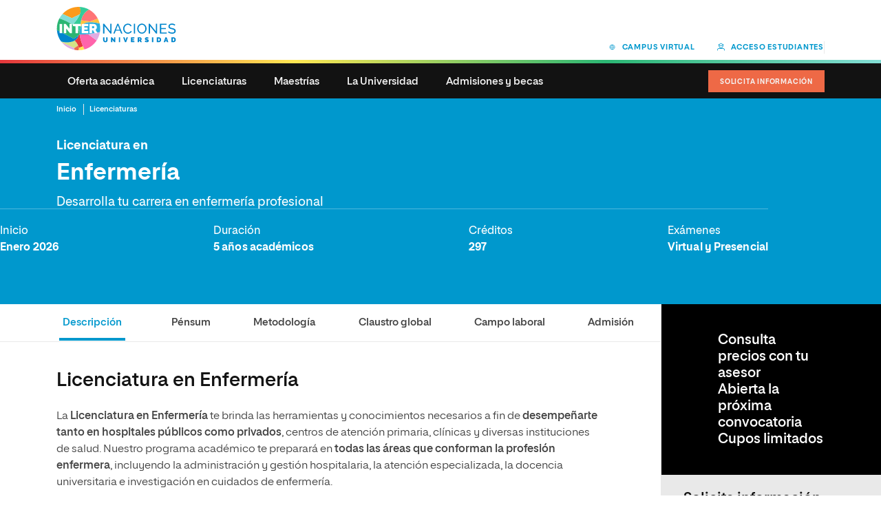

--- FILE ---
content_type: text/html; charset=UTF-8
request_url: https://uni.edu.gt/licenciaturas/licenciatura-enfermeria/
body_size: 42253
content:
<!DOCTYPE html><html lang="es_GT"><head><meta charset="UTF-8"><script>if(navigator.userAgent.match(/MSIE|Internet Explorer/i)||navigator.userAgent.match(/Trident\/7\..*?rv:11/i)){var href=document.location.href;if(!href.match(/[?&]nowprocket/)){if(href.indexOf("?")==-1){if(href.indexOf("#")==-1){document.location.href=href+"?nowprocket=1"}else{document.location.href=href.replace("#","?nowprocket=1#")}}else{if(href.indexOf("#")==-1){document.location.href=href+"&nowprocket=1"}else{document.location.href=href.replace("#","&nowprocket=1#")}}}}</script><script>(()=>{class RocketLazyLoadScripts{constructor(){this.v="1.2.6",this.triggerEvents=["keydown","mousedown","mousemove","touchmove","touchstart","touchend","wheel"],this.userEventHandler=this.t.bind(this),this.touchStartHandler=this.i.bind(this),this.touchMoveHandler=this.o.bind(this),this.touchEndHandler=this.h.bind(this),this.clickHandler=this.u.bind(this),this.interceptedClicks=[],this.interceptedClickListeners=[],this.l(this),window.addEventListener("pageshow",(t=>{this.persisted=t.persisted,this.everythingLoaded&&this.m()})),this.CSPIssue=sessionStorage.getItem("rocketCSPIssue"),document.addEventListener("securitypolicyviolation",(t=>{this.CSPIssue||"script-src-elem"!==t.violatedDirective||"data"!==t.blockedURI||(this.CSPIssue=!0,sessionStorage.setItem("rocketCSPIssue",!0))})),document.addEventListener("DOMContentLoaded",(()=>{this.k()})),this.delayedScripts={normal:[],async:[],defer:[]},this.trash=[],this.allJQueries=[]}p(t){document.hidden?t.t():(this.triggerEvents.forEach((e=>window.addEventListener(e,t.userEventHandler,{passive:!0}))),window.addEventListener("touchstart",t.touchStartHandler,{passive:!0}),window.addEventListener("mousedown",t.touchStartHandler),document.addEventListener("visibilitychange",t.userEventHandler))}_(){this.triggerEvents.forEach((t=>window.removeEventListener(t,this.userEventHandler,{passive:!0}))),document.removeEventListener("visibilitychange",this.userEventHandler)}i(t){"HTML"!==t.target.tagName&&(window.addEventListener("touchend",this.touchEndHandler),window.addEventListener("mouseup",this.touchEndHandler),window.addEventListener("touchmove",this.touchMoveHandler,{passive:!0}),window.addEventListener("mousemove",this.touchMoveHandler),t.target.addEventListener("click",this.clickHandler),this.L(t.target,!0),this.S(t.target,"onclick","rocket-onclick"),this.C())}o(t){window.removeEventListener("touchend",this.touchEndHandler),window.removeEventListener("mouseup",this.touchEndHandler),window.removeEventListener("touchmove",this.touchMoveHandler,{passive:!0}),window.removeEventListener("mousemove",this.touchMoveHandler),t.target.removeEventListener("click",this.clickHandler),this.L(t.target,!1),this.S(t.target,"rocket-onclick","onclick"),this.M()}h(){window.removeEventListener("touchend",this.touchEndHandler),window.removeEventListener("mouseup",this.touchEndHandler),window.removeEventListener("touchmove",this.touchMoveHandler,{passive:!0}),window.removeEventListener("mousemove",this.touchMoveHandler)}u(t){t.target.removeEventListener("click",this.clickHandler),this.L(t.target,!1),this.S(t.target,"rocket-onclick","onclick"),this.interceptedClicks.push(t),t.preventDefault(),t.stopPropagation(),t.stopImmediatePropagation(),this.M()}O(){window.removeEventListener("touchstart",this.touchStartHandler,{passive:!0}),window.removeEventListener("mousedown",this.touchStartHandler),this.interceptedClicks.forEach((t=>{t.target.dispatchEvent(new MouseEvent("click",{view:t.view,bubbles:!0,cancelable:!0}))}))}l(t){EventTarget.prototype.addEventListenerWPRocketBase=EventTarget.prototype.addEventListener,EventTarget.prototype.addEventListener=function(e,i,o){"click"!==e||t.windowLoaded||i===t.clickHandler||t.interceptedClickListeners.push({target:this,func:i,options:o}),(this||window).addEventListenerWPRocketBase(e,i,o)}}L(t,e){this.interceptedClickListeners.forEach((i=>{i.target===t&&(e?t.removeEventListener("click",i.func,i.options):t.addEventListener("click",i.func,i.options))})),t.parentNode!==document.documentElement&&this.L(t.parentNode,e)}D(){return new Promise((t=>{this.P?this.M=t:t()}))}C(){this.P=!0}M(){this.P=!1}S(t,e,i){t.hasAttribute&&t.hasAttribute(e)&&(event.target.setAttribute(i,event.target.getAttribute(e)),event.target.removeAttribute(e))}t(){this._(this),"loading"===document.readyState?document.addEventListener("DOMContentLoaded",this.R.bind(this)):this.R()}k(){let t=[];document.querySelectorAll("script[type=rocketlazyloadscript][data-rocket-src]").forEach((e=>{let i=e.getAttribute("data-rocket-src");if(i&&!i.startsWith("data:")){0===i.indexOf("//")&&(i=location.protocol+i);try{const o=new URL(i).origin;o!==location.origin&&t.push({src:o,crossOrigin:e.crossOrigin||"module"===e.getAttribute("data-rocket-type")})}catch(t){}}})),t=[...new Map(t.map((t=>[JSON.stringify(t),t]))).values()],this.T(t,"preconnect")}async R(){this.lastBreath=Date.now(),this.j(this),this.F(this),this.I(),this.W(),this.q(),await this.A(this.delayedScripts.normal),await this.A(this.delayedScripts.defer),await this.A(this.delayedScripts.async);try{await this.U(),await this.H(this),await this.J()}catch(t){console.error(t)}window.dispatchEvent(new Event("rocket-allScriptsLoaded")),this.everythingLoaded=!0,this.D().then((()=>{this.O()})),this.N()}W(){document.querySelectorAll("script[type=rocketlazyloadscript]").forEach((t=>{t.hasAttribute("data-rocket-src")?t.hasAttribute("async")&&!1!==t.async?this.delayedScripts.async.push(t):t.hasAttribute("defer")&&!1!==t.defer||"module"===t.getAttribute("data-rocket-type")?this.delayedScripts.defer.push(t):this.delayedScripts.normal.push(t):this.delayedScripts.normal.push(t)}))}async B(t){if(await this.G(),!0!==t.noModule||!("noModule"in HTMLScriptElement.prototype))return new Promise((e=>{let i;function o(){(i||t).setAttribute("data-rocket-status","executed"),e()}try{if(navigator.userAgent.indexOf("Firefox/")>0||""===navigator.vendor||this.CSPIssue)i=document.createElement("script"),[...t.attributes].forEach((t=>{let e=t.nodeName;"type"!==e&&("data-rocket-type"===e&&(e="type"),"data-rocket-src"===e&&(e="src"),i.setAttribute(e,t.nodeValue))})),t.text&&(i.text=t.text),i.hasAttribute("src")?(i.addEventListener("load",o),i.addEventListener("error",(function(){i.setAttribute("data-rocket-status","failed-network"),e()})),setTimeout((()=>{i.isConnected||e()}),1)):(i.text=t.text,o()),t.parentNode.replaceChild(i,t);else{const i=t.getAttribute("data-rocket-type"),s=t.getAttribute("data-rocket-src");i?(t.type=i,t.removeAttribute("data-rocket-type")):t.removeAttribute("type"),t.addEventListener("load",o),t.addEventListener("error",(i=>{this.CSPIssue&&i.target.src.startsWith("data:")?(console.log("WPRocket: data-uri blocked by CSP -> fallback"),t.removeAttribute("src"),this.B(t).then(e)):(t.setAttribute("data-rocket-status","failed-network"),e())})),s?(t.removeAttribute("data-rocket-src"),t.src=s):t.src="data:text/javascript;base64,"+window.btoa(unescape(encodeURIComponent(t.text)))}}catch(i){t.setAttribute("data-rocket-status","failed-transform"),e()}}));t.setAttribute("data-rocket-status","skipped")}async A(t){const e=t.shift();return e&&e.isConnected?(await this.B(e),this.A(t)):Promise.resolve()}q(){this.T([...this.delayedScripts.normal,...this.delayedScripts.defer,...this.delayedScripts.async],"preload")}T(t,e){var i=document.createDocumentFragment();t.forEach((t=>{const o=t.getAttribute&&t.getAttribute("data-rocket-src")||t.src;if(o&&!o.startsWith("data:")){const s=document.createElement("link");s.href=o,s.rel=e,"preconnect"!==e&&(s.as="script"),t.getAttribute&&"module"===t.getAttribute("data-rocket-type")&&(s.crossOrigin=!0),t.crossOrigin&&(s.crossOrigin=t.crossOrigin),t.integrity&&(s.integrity=t.integrity),i.appendChild(s),this.trash.push(s)}})),document.head.appendChild(i)}j(t){let e={};function i(i,o){return e[o].eventsToRewrite.indexOf(i)>=0&&!t.everythingLoaded?"rocket-"+i:i}function o(t,o){!function(t){e[t]||(e[t]={originalFunctions:{add:t.addEventListener,remove:t.removeEventListener},eventsToRewrite:[]},t.addEventListener=function(){arguments[0]=i(arguments[0],t),e[t].originalFunctions.add.apply(t,arguments)},t.removeEventListener=function(){arguments[0]=i(arguments[0],t),e[t].originalFunctions.remove.apply(t,arguments)})}(t),e[t].eventsToRewrite.push(o)}function s(e,i){let o=e[i];e[i]=null,Object.defineProperty(e,i,{get:()=>o||function(){},set(s){t.everythingLoaded?o=s:e["rocket"+i]=o=s}})}o(document,"DOMContentLoaded"),o(window,"DOMContentLoaded"),o(window,"load"),o(window,"pageshow"),o(document,"readystatechange"),s(document,"onreadystatechange"),s(window,"onload"),s(window,"onpageshow");try{Object.defineProperty(document,"readyState",{get:()=>t.rocketReadyState,set(e){t.rocketReadyState=e},configurable:!0}),document.readyState="loading"}catch(t){console.log("WPRocket DJE readyState conflict, bypassing")}}F(t){let e;function i(e){return t.everythingLoaded?e:e.split(" ").map((t=>"load"===t||0===t.indexOf("load.")?"rocket-jquery-load":t)).join(" ")}function o(o){function s(t){const e=o.fn[t];o.fn[t]=o.fn.init.prototype[t]=function(){return this[0]===window&&("string"==typeof arguments[0]||arguments[0]instanceof String?arguments[0]=i(arguments[0]):"object"==typeof arguments[0]&&Object.keys(arguments[0]).forEach((t=>{const e=arguments[0][t];delete arguments[0][t],arguments[0][i(t)]=e}))),e.apply(this,arguments),this}}o&&o.fn&&!t.allJQueries.includes(o)&&(o.fn.ready=o.fn.init.prototype.ready=function(e){return t.domReadyFired?e.bind(document)(o):document.addEventListener("rocket-DOMContentLoaded",(()=>e.bind(document)(o))),o([])},s("on"),s("one"),t.allJQueries.push(o)),e=o}o(window.jQuery),Object.defineProperty(window,"jQuery",{get:()=>e,set(t){o(t)}})}async H(t){const e=document.querySelector("script[data-webpack]");e&&(await async function(){return new Promise((t=>{e.addEventListener("load",t),e.addEventListener("error",t)}))}(),await t.K(),await t.H(t))}async U(){this.domReadyFired=!0;try{document.readyState="interactive"}catch(t){}await this.G(),document.dispatchEvent(new Event("rocket-readystatechange")),await this.G(),document.rocketonreadystatechange&&document.rocketonreadystatechange(),await this.G(),document.dispatchEvent(new Event("rocket-DOMContentLoaded")),await this.G(),window.dispatchEvent(new Event("rocket-DOMContentLoaded"))}async J(){try{document.readyState="complete"}catch(t){}await this.G(),document.dispatchEvent(new Event("rocket-readystatechange")),await this.G(),document.rocketonreadystatechange&&document.rocketonreadystatechange(),await this.G(),window.dispatchEvent(new Event("rocket-load")),await this.G(),window.rocketonload&&window.rocketonload(),await this.G(),this.allJQueries.forEach((t=>t(window).trigger("rocket-jquery-load"))),await this.G();const t=new Event("rocket-pageshow");t.persisted=this.persisted,window.dispatchEvent(t),await this.G(),window.rocketonpageshow&&window.rocketonpageshow({persisted:this.persisted}),this.windowLoaded=!0}m(){document.onreadystatechange&&document.onreadystatechange(),window.onload&&window.onload(),window.onpageshow&&window.onpageshow({persisted:this.persisted})}I(){const t=new Map;document.write=document.writeln=function(e){const i=document.currentScript;i||console.error("WPRocket unable to document.write this: "+e);const o=document.createRange(),s=i.parentElement;let n=t.get(i);void 0===n&&(n=i.nextSibling,t.set(i,n));const c=document.createDocumentFragment();o.setStart(c,0),c.appendChild(o.createContextualFragment(e)),s.insertBefore(c,n)}}async G(){Date.now()-this.lastBreath>45&&(await this.K(),this.lastBreath=Date.now())}async K(){return document.hidden?new Promise((t=>setTimeout(t))):new Promise((t=>requestAnimationFrame(t)))}N(){this.trash.forEach((t=>t.remove()))}static run(){const t=new RocketLazyLoadScripts;t.p(t)}}RocketLazyLoadScripts.run()})();</script> <meta name="viewport" content="width=device-width, initial-scale=1.0"> <meta name='robots' content='max-image-preview:large' /><title>Licenciatura en Enfermería | Universidad InterNaciones</title><link rel="preload" as="font" href="https://uni.edu.gt/wp-content/themes/ecuador/assets/fonts/firasans-regular.woff2" crossorigin><link rel="preload" as="font" href="https://uni.edu.gt/wp-content/themes/ecuador/assets/fonts/opensans-regular.woff2" crossorigin><link rel="preload" as="font" href="https://uni.edu.gt/wp-content/themes/ecuador/assets/fonts/unir-icons.woff2" crossorigin><link rel="preload" as="font" href="https://uni.edu.gt/wp-content/themes/ecuador/assets/fonts/opensans-bold.woff2" crossorigin><link rel="preload" as="font" href="https://uni.edu.gt/wp-content/themes/ecuador/assets/fonts/firasans-bold.woff2" crossorigin><link rel="preload" data-rocket-preload as="image" href="https://productos.unir.net/media/wysiwyg/EEES1.jpeg" fetchpriority="high"><meta name="description" content="Estudia la Licenciatura en Enfermería desde casa para trabajar en instituciones hospitalarias del ámbito público y privado, clínicas y otros centros asistenciales. ¡Infórmate!" /><meta name="robots" content="index, follow, max-snippet:-1, max-image-preview:large, max-video-preview:-1" /><link rel="canonical" href="https://uni.edu.gt/licenciaturas/licenciatura-enfermeria/" /><meta property="og:locale" content="es_ES" /><meta property="og:type" content="article" /><meta property="og:title" content="Licenciatura en Enfermería | Universidad InterNaciones" /><meta property="og:description" content="Estudia la Licenciatura en Enfermería desde casa para trabajar en instituciones hospitalarias del ámbito público y privado, clínicas y otros centros asistenciales. ¡Infórmate!" /><meta property="og:url" content="https://uni.edu.gt/licenciaturas/licenciatura-enfermeria/" /><meta property="og:site_name" content="Universidad InterNaciones" /><meta property="article:publisher" content="https://www.facebook.com/unipro.InterNaciones/?locale=es_ES" /><meta property="article:modified_time" content="2025-08-27T14:11:06+00:00" /><meta property="og:image" content="https://uni.edu.gt/wp-content/uploads/sites/19/2022/10/carrousell_destock_1920x10802210_internaciones_carruse_1_.jpg" /><meta property="og:image:width" content="1920" /><meta property="og:image:height" content="1080" /><meta name="twitter:card" content="summary_large_image" /><link href='//uni.edu.gt' crossorigin rel='dns-prefetch' /><link href='//www.googletagmanager.com' crossorigin rel='dns-prefetch' /><link href='//www.google-analytics.com' crossorigin rel='dns-prefetch' /><link href='//llamamegratis.es' crossorigin rel='dns-prefetch' /><link href='//d.adroll.com' crossorigin rel='dns-prefetch' /><link href='//s.adroll.com' crossorigin rel='dns-prefetch' /><link href='//connect.facebook.net' crossorigin rel='dns-prefetch' /><style id='elasticpress-related-posts-style-inline-css' type='text/css'>.editor-styles-wrapper .wp-block-elasticpress-related-posts ul,.wp-block-elasticpress-related-posts ul{list-style-type:none;padding:0}.editor-styles-wrapper .wp-block-elasticpress-related-posts ul li a>div{display:inline}</style><link rel='stylesheet' id='unir-c-form-style-css' href='https://assets.unir.net/prisma1_web_components/style.css' type='text/css' media='all' /><link data-minify="1" rel='stylesheet' id='prisma-styles-css' href='https://uni.edu.gt/wp-content/cache/min/19/wp-content/themes/internaciones/assets/css/app.f488e68343c81f4ee080.css?ver=1768403103' type='text/css' media='all' /><link rel='stylesheet' id='prisma-styles-768-css' href='https://uni.edu.gt/wp-content/themes/internaciones/assets/css/app-768.c251b170431d4abe6a8f.css' type='text/css' media='(min-width:768px)' /><link rel='stylesheet' id='prisma-styles-1280-css' href='https://uni.edu.gt/wp-content/themes/internaciones/assets/css/app-1280.ff10ddd9ff267bd28c3d.css' type='text/css' media='(min-width:1280px)' /><link rel='manifest' href='https://uni.edu.gt/wp-json/manifest/web-app/'><meta name='theme-color' content=''><meta name='application-name' content='UNIR Internaciones'><meta name='mobile-web-app-capable' content='yes'><meta name='apple-mobile-web-app-title' content='UNIR Internaciones'><meta name='apple-mobile-web-app-capable' content='yes'><meta name='apple-mobile-web-app-status-bar-style' content='black-translucent'><meta name='apple-touch-fullscreen' content='yes'><link rel='apple-touch-startup-image' href='https://uni.edu.gt/wp-content/uploads/sites/19/2024/06/cropped-favicon.png'><script> window.dataLayer = window.dataLayer || []; dataLayer[0] = window.dataLayer[0] || {}; dataLayer[0] = Object.assign({}, dataLayer[0], {'event':'page_info','page_type':'producto','area_negocio':'salud','area_negocio_id':'a08','subarea_negocio':'biosanitaria','subarea_negocio_id':'70','centro_educativo':'universidad internaciones, guatemala','facultad':'facultad de ciencias de la salud','facultad_id':'5','publication_date':'20221019','start_date':'00270801','study_duration':'5 anos academicos','study_format':'online','study_language':'es_gt','study_id':'507840','study_name':'licenciatura en enfermeria','study_sku':'es-507840-1','nivel_estudio':'grado','nivel_estudio_id':'1','page_path':'\/licenciaturas\/licenciatura-enfermeria\/','page_section':'producto','forms':[{'form_fields':'11','form_fields_array':'study_type, area, study_id, first_name, last_name, country_code, province_code, email, phone_raw, last_studies, gdpr_approval','id':'formulario-info','form_id':'formulario-info','form_name':'solicita informacion','form_type':'cupon','form_version':'solicitud_info_general','form_vertical':'salud','form_unique_id':1817849},{'form_fields':'8','form_fields_array':'first_name, last_name, email, country_code, province_code, last_studies, phone_raw, gdpr_approval','id':'formulario-info3','form_id':'formulario-info3','form_name':'solicita informacion','form_type':'cupon','form_version':'solicitud_info_contextual','form_vertical':'salud','form_unique_id':1804732},{'form_fields':'8','form_fields_array':'first_name, last_name, country_code, province_code, last_studies, email, phone_raw, gdpr_approval','id':'formulario-info','form_id':'formulario-info','form_name':'solicita informacion','form_type':'cupon','form_version':'descarga_plan_estudios','form_vertical':'salud','form_unique_id':1818377},{'form_fields':'0','form_vertical':'salud','form_unique_id':9505}],'study_name_bi':'licenciatura en enfermeria','study_name_norm_bi':'licenciatura en enfermeria (internaciones)','study_id_norm_bi':'1328','subnivel_estudio':'grado','subnivel_estudio_id':'1','mercado':'guatemala'});</script><script>(function() { var is_student = (document.cookie.match(/^(?:.*;)?\s*Dig\s*=\s*([^;]+)(?:.*)?$/) || [, null])[1]; var user_is_student_var_value = is_student ? 'estudiante' : 'no estudiante'; dataLayer[0] = dataLayer[0] || {}; dataLayer[0]['user_type'] = user_is_student_var_value; var pageType = dataLayer[0]['page_type']; var pageSection = dataLayer[0]['page_section']; var url_referer = document.referrer; if(url_referer){ let refererPageType = sessionStorage.getItem("refererPageType"); sessionStorage.setItem("refererPageType", pageType+ " " +pageSection); if(refererPageType){ dataLayer[0]['referrer_page_type'] = refererPageType; return; }else{ dataLayer[0]['referrer_page_type'] = "externo"; return; } } sessionStorage.setItem("refererPageType", pageType+ " " + pageSection); dataLayer[0]['referrer_page_type'] = "externo";})();</script><link rel="icon" href="https://uni.edu.gt/wp-content/uploads/sites/19/2024/06/cropped-favicon-32x32.png" sizes="32x32" /><link rel="icon" href="https://uni.edu.gt/wp-content/uploads/sites/19/2024/06/cropped-favicon-192x192.png" sizes="192x192" /><link rel="apple-touch-icon" href="https://uni.edu.gt/wp-content/uploads/sites/19/2024/06/cropped-favicon-180x180.png" /><meta name="msapplication-TileImage" content="https://uni.edu.gt/wp-content/uploads/sites/19/2024/06/cropped-favicon-270x270.png" /><script type="rocketlazyloadscript">(function(w,d,s,l,i){w[l]=w[l]||[];w[l].push({'gtm.start':new Date().getTime(),event:'gtm.js'});var f=d.getElementsByTagName(s)[0],j=d.createElement(s),dl=l!='dataLayer'?'&l='+l:'';j.async=true;j.src='https://www.googletagmanager.com/gtm.js?id='+i+dl;f.parentNode.insertBefore(j,f);})(window,document,'script','dataLayer','GTM-T4NVF7W');</script><style>.distributor-block img {width: initial;height: initial;min-height: initial;font-size: 2.4rem;--font-body: proeduca, arial, sans-serif;--font-heading: proeduca, arial, sans-serif;}.hero--video .hero__subtitle {letter-spacing: 0.001rem;}.testimony--square-v2 .testimony__author {font-size: 1.6rem;}.testimony--square-v2 .testimony__course {margin-bottom: 0;font-size: 1.6rem;line-height: 2.6rem;}#navbar-fix {display: flex;flex-flow: row-reverse;}html{--c-primary: 0, 134, 205;--c-primary-hover: 31,132,83;--c-secondary: 43,182,115;--c-secondary-outstanding: 8,49,96;--c-accent: 43,182,115;}@media screen and (min-width: 1280px) {.navbar--compact .navbar__list > li.is-active .navbar__item::before, .navbar--compact .navbar__list > li.is-active > a::before {border-bottom: 4px solid rgba(var(--c-accent),1);}}.contact-button--scrollupCTA {right: 0 !important;}.numbers--cypher-trio .numbers__item--smaller span, .c-accent {color: rgba(var(--c-accent),1);}.slider.-items-6 .slider__item {max-height: 15rem;}.contact--compact [class*=icon--]::before {font-size: inherit;}.contact__list-item .heading--h3 {color: #fff;font-size: 2.4rem;}.contact__list-item:first-child {min-height: 5rem;}@media only screen and (max-width: 768px){.contact__list-item .heading--h3 {font-size: 2.1rem;}.contact__list-item:first-child {min-height: 3.5rem;padding-left: 0;}.contact__list-item {justify-content: flex-start;}.contact__list-item .link {padding-top: .25rem;}}body { --grid-margins: 0; }.invisible {visibility: hidden;}.invisible a, .invisible::before {color:#f7f7f7 !important}.header__toolbar--desktop {width: 100%;height: 0.5rem;min-height: .5rem;background-color: #fff;background-image: url("https://uni.edu.gt/wp-content/uploads/sites/19/2019/04/Rectangle-2170.svg");background-size: cover;}.header .is-fixed .header__toolbar--desktop {height: 0.5rem;}.hero--slider-rect-bullets .hero__content {background-color: rgba(255,255,255, 0.9);}.hero--slider-rect-bullets h1, .hero--slider-rect-bullets h2 {color: initial;}.slider--nav-position-left .tns-nav button::before {background-color: #121212}.slider--nav-position-left .tns-nav .tns-nav-active::before, .slider--nav-position-left .tns-nav .tns-nav-active:active::before, .slider--nav-position-left .tns-nav .tns-nav-active:hover::before {background-color: #121212}.well{border-left: 5px solid #2BB673;}.footer-dark__logo img {max-height: initial;}.footer-dark__list:last-child {padding-right: 0;}.list--numbers ol li::before {color: #2BB673;}.panel-icons__item.two--columns {min-height: 21rem;height: auto;}.header__toolbar--mobile a,.header__toolbar--mobile button {padding: 1.2rem 1.5rem;}@media screen and (min-width: 768px){.header .is-fixed .header__brand {height: 6.4rem;}}@media only screen and (max-width: 768px){.header__brand {padding-top: 6px;height: 5.7rem;}.header__brand a {top: -10px;position: relative;}.footer-dark__list li {width: 100%}.footer-dark__copyright .footer-dark__copyright-text {margin-top: 3.2rem;margin-bottom: 1.2rem;}.footer-dark__copyright:last-child {margin-bottom: 5.2rem;}}@media screen and (min-width: 1024px) {.footer-dark__container {display: flex;justify-content: end;}.contact--compact-left .contact__list-item:first-child {display: flex;justify-content: start;}.contact--compact-left .contact__list-item {display: flex;justify-content: end;}.footer-dark__container {display: flex;justify-content: end;}.footer-dark__list li:last-child {justify-content: end;}.footer-dark__list li {padding-left: 4rem;padding-right: 0;}}#acceso-estudiantes {display: flex;justify-content: flex-end;align-items: flex-end;height: 100%;}.gtm-btn-movil-info:before {background: #0086CD;}@media (min-width: 768px){@media screen and (min-width:768px){.-icon--xl,.-icon--xl::after,.-icon--xl::before{font-size:3.5rem;}.modal__content{-ms-flex-flow:column wrap;flex-flow:column wrap;}.modal--directory .modal__body{padding:6.5rem 9.4rem 0;scrollbar-color:#bdbdbd #fff;scrollbar-width:thin;scrollbar-3dlight-color:#fff;scrollbar-arrow-color:#fff;scrollbar-base-color:#fff;scrollbar-darkshadow-color:#fff;scrollbar-face-color:#bdbdbd;scrollbar-highlight-color:#fff;scrollbar-shadow-color:#fff;scrollbar-track-color:#fff;}.modal--directory .modal__body::-webkit-scrollbar-track{background:#fff;}.modal--directory .modal__body::-webkit-scrollbar-thumb{background:#bdbdbd;border:.3rem solid #fff;border-radius:1rem;}.modal--directory .modal__body::-webkit-scrollbar{width:1rem;height:1rem;}.modal--directory .directory-wrapper__portrait{flex-direction:row;}.modal--directory .subtitle{margin-bottom:0;font-size:1.6rem;line-height:2.6rem;}.modal--directory .directory__portrait{margin-bottom:4.2rem;width:18.2rem;height:18.2rem;}.modal--directory .directory__portrait .img-responsive{width:100%;height:100%;object-position:50% 50%;object-fit:contain;}}@media screen and (min-width:1024px){.modal--directory .directory__portrait{margin-bottom:0;}}}@media (min-width: 1280px){@media screen and (min-width:1280px){[class*=" -col"]{-moz-column-gap:calc(6rem*2);-webkit-column-gap:calc(6rem*2);column-gap:calc(6rem*2);}h2{font-size:3.1rem;line-height:3.9rem;}.modal{padding:3.2rem 17.7rem;}.modal__content{height:auto;max-height:100%;}}@media screen and (min-width:1600px){[class*=" -col"]{-moz-column-gap:4.875vw;-webkit-column-gap:4.875vw;column-gap:4.875vw;}}}.modal--directory [class*=list--] li a{color:inherit;}.modal--directory [class*=list--] li a:hover{color:rgba(var(--c-primary),1);}</style> <style>html{--c-primary: 0,152,205;--c-primary-hover: 0,114,154;--c-secondary: 0,108,143;--c-secondary-outstanding: 7,54,118;}</style> </head><body class="unir_course-template-default single-unir_course postid-1782665 unir-body newFont"><script type="application/ld+json">[{ "@context": "https://schema.org", "@type": "BreadcrumbList", "itemListElement":[{"@type": "ListItem","position": "1","item":{"@id": "https://uni.edu.gt","name": "Inicio"}},{"@type": "ListItem","position": "2","item":{"@id": "https://uni.edu.gt/licenciaturas/","name": "Licenciaturas"}},{"@type": "ListItem","position": "3","item":{"@id": "https://uni.edu.gt/licenciaturas/licenciatura-enfermeria/","name": "Licenciatura en Enfermer\u00eda"}}]}, {"@context":"https://schema.org","@type":"EducationEvent","url":"https://uni.edu.gt/licenciaturas/licenciatura-enfermeria/","name":"Licenciatura en Enfermer\u00eda","description":"Estudia la Licenciatura en Enfermer\u00eda desde casa para trabajar en instituciones hospitalarias del \u00e1mbito p\u00fablico y privado, cl\u00ednicas y otros centros asistenciales. \u00a1Inf\u00f3rmate!","startDate":"0027-08","eventAttendanceMode": "https://schema.org/OnlineEventAttendanceMode","eventStatus":"https://schema.org/EventScheduled","location":{"@type":"Place","name":"Online","address":"Online"},"organizer":{"@type":"EducationalOrganization","name":"Universidad Internaciones","url":"https://uni.edu.gt/"}}, {"@context": "https://schema.org","@type": "Course","name": "Licenciatura en Enfermer\u00eda","description": "Estudia la Licenciatura en Enfermer\u00eda desde casa para trabajar en instituciones hospitalarias del \u00e1mbito p\u00fablico y privado, cl\u00ednicas y otros centros asistenciales. \u00a1Inf\u00f3rmate!","sameAs": "https://uni.edu.gt/licenciaturas/licenciatura-enfermeria/","provider": {"@type": "Organization","name": "Universidad Internaciones","sameAs": "https://uni.edu.gt/","address": {"@type": "PostalAddress","addressLocality": "Ciudad de Guatemala","postalCode": "01001","streetAddress": "Ciudad de, Diag. 6 11-97"}}}]</script><noscript><iframe src="https://www.googletagmanager.com/ns.html?id=GTM-T4NVF7W"height="0" width="0" style="display:none;visibility:hidden"></iframe></noscript><script>if (window.Element && !Element.prototype.unir_closest) { Element.prototype.unir_closest = function(s) { var matches = (this.document || this.ownerDocument).querySelectorAll(s),i,el = this; do { i = matches.length; while (--i >= 0 && matches.item(i) !== el) {}; } while ((i < 0) && (el = el.parentElement)); return el; };}if(!String.prototype.unir_normalize_name){String.prototype.unir_normalize_name = function() {return this.toLowerCase().replace(/\s/g, "_");}}window.document.addEventListener('unir_form_submit', function (event) {var pageType = undefined !== dataLayer[0] ? dataLayer[0].pageType : undefined;if (undefined === pageType || null === pageType) {pageType = 'no-type';}if (parseInt(event.detail.response.idCupon, 10) > 0 && typeof dataLayer.push === "function") {dataLayer.push({'eAction': 'SolicitaInformacionOk', 'eLabel': pageType, 'event': 'conversion'});}});window.document.addEventListener('unir_errors', function (event) {var elements = [];if(event.detail.elements_with_error.length > 0 ) {var form = event.detail.form.$form[0];var aside = form.unir_closest('aside');var form_type = (aside)? "formularioEstatico" : "formularioPagina";for( var i = 0; i< event.detail.elements_with_error.length; i++ ) {var element = event.detail.elements_with_error[i].object;elements.push( element.get_name().unir_normalize_name() );}dataLayer.push({'eAction': form_type, 'eLabel': elements.join(' | '), 'event': 'FormularioError'});}});window.document.addEventListener('unir_form_submit', function (event) {var pageType = undefined !== dataLayer[0] ? dataLayer[0].pageType : undefined;if (undefined === pageType || null === pageType) {pageType = 'no-type';}if (parseInt(event.detail.response.idCupon, 10) > 0 && typeof dataLayer.push === "function") {dataLayer.push({'eAction': 'SolicitaInformacionOk', 'eLabel': pageType, 'event': 'conversion'});}});window.document.addEventListener('DOMContentLoaded', function(){const MAIN_MENU_ID = 'navbar-content'; const MENU_LINKS_SELECTOR = '.sub-menu a'; const PARENT_MENU_SELECTOR = '.menu-item-has-children'; const BUTTONS_SELECTOR = '.button--menu-item a';let menu_links = window.document.getElementById(MAIN_MENU_ID).querySelectorAll(MENU_LINKS_SELECTOR);for( var menu_i = 0; menu_i < menu_links.length; menu_i++) {menu_links[menu_i].addEventListener('click', function() {var menu_name = this.text.unir_normalize_name();var parent = this.unir_closest(PARENT_MENU_SELECTOR);var parent_name = menu_name;if(parent) {parent_name = parent.querySelector('a').text.unir_normalize_name();}dataLayer.push({'event': 'menu', 'eAction': parent_name ,'eLabel': menu_name});});}let solicita_informacion = window.document.getElementById(MAIN_MENU_ID).querySelector(BUTTONS_SELECTOR);if (solicita_informacion) {solicita_informacion.addEventListener('click', function(){dataLayer.push({'event': 'menu', 'eAction': "SolicitaInformacionOK",'eLabel': this.text.unir_normalize_name()});});}});</script><script type="rocketlazyloadscript">document.addEventListener("DOMContentLoaded", function () { function checkAndHideButton() { const urlContainsSolicitud = window.location.href.includes("solicita-informacion/"); const isSmallScreen = window.innerWidth < 1280; if (urlContainsSolicitud && isSmallScreen) { const button = document.querySelector("#navbar-fix > a.button--menu-highlight"); if (button) { button.classList.add("-hidden"); } } } checkAndHideButton(); window.addEventListener("resize", checkAndHideButton);});let coursesChecked = false;let coursesCheckT = 0;window.areasData = {};window.areasData["185"] = { idArea: "185", tituloPaginaWeb: "Ingeniería, Ciencia, Arte y Tecnología (ICAT)",};let checkCourse = function () { coursesCheckT++; let areas = new Array(); let noAreas = true; if (typeof window !== "undefined" && typeof window.cursos !== "undefined") { Object.keys(window.cursos).forEach((area, aindex) => { var areaData = new Array(); Object.keys(window.cursos[area]).forEach((curso, cindex) => { if (window.cursos[area][cindex] !== undefined) { let cursoData = !isNaN(curso) ? window.cursos[area][cindex] : window.cursos[area][curso]; cursoData.idArea = "".concat(cursoData.idArea); areaData.push(cursoData); areas.push(cursoData.idArea); if (cursoData.idCurso === undefined) { noAreas = true; } if (noAreas) { noAreas = false; if (window.areasData[parseInt(cursoData.idArea)] !== undefined) { areaData.push(window.areasData[parseInt(cursoData.idArea)]); } } } }); window.cursos[area] = areaData; }); coursesChecked = true; } if (coursesCheckT > 10) { clearInterval(coursesCheckI); }};const coursesCheckI = setInterval(function () { !coursesChecked ? checkCourse() : clearInterval(coursesCheckI);}, 500);</script><script type="rocketlazyloadscript"> document.addEventListener('DOMContentLoaded', function () { const IS_ACTIVE = 'is-active'; const originalAdd = DOMTokenList.prototype.add; DOMTokenList.prototype.add = function (...args) { const shouldFilter = this.value.includes('button--menu-item-highlight'); const filteredArgs = shouldFilter ? args.filter(cls => cls !== IS_ACTIVE) : args; return originalAdd.apply(this, filteredArgs); }; const buttons = document.querySelectorAll('.button--menu-item-highlight'); buttons.forEach(el => el.classList.remove(IS_ACTIVE)); });</script><header class="header js-datalayer" ><div id="main-header" class="js-fixed" data-fixed ="top" data-fixed-xs ="1" data-fixed-lg ="1" data-fixed-at ="bottom" data-fixed-scrollup ="false" data-fixed-height ="true"><div class="navbar__backdrop" ></div><div class="l-flex -bg-light" ><div class="-margin-bottom--min"></div></div><div class="l-flex -bg-light" ><div class="row--no-gap header__brand l-flex--row l-flex--center -padding-lateral -margin-bottom--min" ><div class="col-xs-6" ><a href ="https://uni.edu.gt" data-gtm-container ="header" data-gtm-category ="logo_home" data-gtm-action ="navigation"><img src="https://uni.edu.gt/wp-content/uploads/sites/19/2019/04/Internaciones_Universidad_logo.svg" class="no-lazy img-responsive img-responsive" alt="" loading="lazy" width="174" height="63" /></a></div><div class="-text-right col-xs-6 -full-height" ><div id="acceso-estudiantes" class="-hidden-sm -hidden-xs" ><a class=" link--icon-before icon--globe -border-right gtm_toolbar_link_cabecera figure--margin-lateral -border-none" rel ="nofollow" data-gtm-container ="header" data-gtm-category ="acceso_estudiantes" data-gtm-action ="navigation" href="https://crosscutting.unir.net/?university=UNI" rel="nofollow" >Campus virtual</a><a class=" link--icon-before icon--student -border-right" rel ="nofollow" data-gtm-container ="header" data-gtm-category ="acceso_estudiantes" data-gtm-action ="navigation" href="https://uni.classlife.education/" rel="nofollow" >Acceso estudiantes</a></div></div></div></div><div class="header__toolbar--desktop l-flex" ></div><div id="navbar-fix" class="header__navbar header__navbar--compact l-flex--row l-flex--center -padding-lateral -flex-row-reverse" ><a class=" button--menu-highlight -hidden-from-lg gtm_navbar_button_solicita_info js-scroll-features-origin" data-gtm-container ="boton_info" data-gtm-category ="solicitud_info_general_modal" data-gtm-action ="form_open" href="https://uni.edu.gt/solicita-informacion/" >Solicita información</a><nav class="navbar--compact js-navbar-compact is-test" ><button type="button" class="navbar__button -icon-before icon--navbar" data-gtm-container="header" data-gtm-category="menu_principal_nivel_0" data-gtm-action="navigation">Menú</button><div id="navbar-content" class=" navbar__content" ><ul class="navbar__list">  <li class="menu-item-has-children "> <label class="navbar__item" data-gtm="menu-categoria" data-gtm-container="header" data-gtm-category="menu_principal_nivel_1" data-gtm-action="navigation">Oferta acad&eacute;mica</label> <div class="navbar__sub-level"> <a href="https://uni.edu.gt/oferta-academica/" class="navbar__link--outline navbar__link--secondary gtm_navbar_link_primary_ver" data-gtm="menu-boton" data-gtm-container="header" data-gtm-category="menu_principal_nivel_2" data-gtm-action="navigation">Ir a Oferta Acad&eacute;mica</a> <div class="navbar__sub-content"> <ul class="navbar__sub-list navbar__title " title="Tipo de estudio"> <li class=""> <a href="https://uni.edu.gt/licenciaturas/" data-gtm-container="header" data-gtm-category="menu_principal_nivel_3" data-gtm-action="navigation" target="" data-gtm="menu-subcategoria">Licenciaturas </a> </li><li class=""> <a href="https://uni.edu.gt/maestrias/" data-gtm-container="header" data-gtm-category="menu_principal_nivel_3" data-gtm-action="navigation" target="" data-gtm="menu-subcategoria">Maestr&iacute;as </a> </li></ul><ul class="navbar__sub-list navbar__title " title="&Aacute;reas de estudio"> <li class=""> <a href="https://uni.edu.gt/facultad-ciencias-economicas-empresariales/" data-gtm-container="header" data-gtm-category="menu_principal_nivel_3" data-gtm-action="navigation" target="" data-gtm="menu-subcategoria">CC Econ&oacute;micas y Empresariales </a> </li><li class=""> <a href="https://uni.edu.gt/facultad-ciencias-salud/" data-gtm-container="header" data-gtm-category="menu_principal_nivel_3" data-gtm-action="navigation" target="" data-gtm="menu-subcategoria">CC de la Salud </a> </li><li class=""> <a href="https://uni.edu.gt/facultad-ingenieria-arte-tecnologia/" data-gtm-container="header" data-gtm-category="menu_principal_nivel_3" data-gtm-action="navigation" target="" data-gtm="menu-subcategoria">Ingenier&iacute;a, Ciencia, Arte y Tecnolog&iacute;a (ICAT) </a> </li><li class=""> <a href="https://uni.edu.gt/facultad-educacion/" data-gtm-container="header" data-gtm-category="menu_principal_nivel_3" data-gtm-action="navigation" target="" data-gtm="menu-subcategoria">CC de la Educaci&oacute;n y Humanidades </a> </li></ul> </div> </div></li><li class="menu-item-has-children navbar-tabs current-menu-ancestor"> <a href="#" data-gtm="menu-categoria" data-gtm-container="header" data-gtm-category="menu_principal_nivel_1" data-gtm-action="navigation">Licenciaturas</a> <div class="navbar__sub-level"> <div class="navbar__sub-content"> <ul class="navbar__sub-list"> <li class="menu-item-has-children navbar-tabs__button current-menu-ancestor"> <label data-gtm-container="header" data-gtm-category="menu_principal_nivel_2" data-gtm-action="navigation">CC de la Salud</label> <div class="navbar__sub-level"> <div class="navbar__sub-content"> <ul class="navbar__sub-list navbar__title" title="Licenciaturas m&aacute;s demandadas"> <li class=" navbar__sub-list-tag"> <a href="https://uni.edu.gt/licenciaturas/licenciatura-medicina/" data-gtm-container="header" data-gtm-category="menu_principal_nivel_3" data-gtm-action="navigation" target="">Licenciatura en Medicina </a> </li><li class=" navbar__sub-list-tag"> <a href="https://uni.edu.gt/licenciaturas/licenciatura-psicologia/" data-gtm-container="header" data-gtm-category="menu_principal_nivel_3" data-gtm-action="navigation" target="">Licenciatura en Psicolog&iacute;a </a> </li><li class="current-menu-item navbar__sub-list-tag"> <a href="https://uni.edu.gt/licenciaturas/licenciatura-enfermeria/" data-gtm-container="header" data-gtm-category="menu_principal_nivel_3" data-gtm-action="navigation" target="">Licenciatura en Enfermer&iacute;a </a> </li></ul> </div><li class="menu-item-has-children navbar-tabs__button "> <label data-gtm-container="header" data-gtm-category="menu_principal_nivel_2" data-gtm-action="navigation">CC Econ&oacute;micas y Empresariales</label> <div class="navbar__sub-level"> <a href="https://uni.edu.gt/facultad-ciencias-economicas-empresariales/licenciaturas/" class="navbar__link--outline navbar__link--secondary gtm_navbar_link_secondary_ir_a" data-gtm="menu-boton" data-gtm-container="header" data-gtm-category="menu_principal_nivel_2" data-gtm-action="navigation">Ver todas las licenciaturas de Econ&oacute;micas</a><div class="navbar__sub-content -padding-sub-content"> <ul class="navbar__sub-list navbar__title" title="Licenciaturas m&aacute;s demandadas"> <li class=" navbar__sub-list-tag"> <a href="https://uni.edu.gt/licenciaturas/licenciatura-administracion-empresa/" data-gtm-container="header" data-gtm-category="menu_principal_nivel_3" data-gtm-action="navigation" target="">Licenciatura Internacional en Administraci&oacute;n de Empresas </a> </li><li class=" navbar__sub-list-tag"> <a href="https://uni.edu.gt/licenciaturas/licenciatura-comercio-internacional-aduanas/" data-gtm-container="header" data-gtm-category="menu_principal_nivel_3" data-gtm-action="navigation" target="">Licenciatura en Administraci&oacute;n Aduanera y Comercio Exterior </a> </li><li class=" navbar__sub-list-tag"> <a href="https://uni.edu.gt/licenciaturas/licenciatura-administracion-industrial-finanzas/" data-gtm-container="header" data-gtm-category="menu_principal_nivel_3" data-gtm-action="navigation" target="">Licenciatura en Administraci&oacute;n Industrial y Financiera </a> </li><li class=" navbar__sub-list-tag"> <a href="https://uni.edu.gt/licenciaturas/licenciatura-administracion-publica/" data-gtm-container="header" data-gtm-category="menu_principal_nivel_3" data-gtm-action="navigation" target="">Licenciatura en Administraci&oacute;n P&uacute;blica </a> </li><li class=" navbar__sub-list-tag"> <a href="https://uni.edu.gt/licenciaturas/licenciatura-contaduria-publica-auditoria/" data-gtm-container="header" data-gtm-category="menu_principal_nivel_3" data-gtm-action="navigation" target="">Licenciatura en Contadur&iacute;a P&uacute;blica y Auditor&iacute;a </a> </li><li class=" navbar__sub-list-tag"> <a href="https://uni.edu.gt/licenciaturas/licenciatura-marketing/" data-gtm-container="header" data-gtm-category="menu_principal_nivel_3" data-gtm-action="navigation" target="">Licenciatura en Marketing </a> </li><li class=" navbar__sub-list-tag"> <a href="https://uni.edu.gt/licenciaturas/licenciatura-recursos-humanos/" data-gtm-container="header" data-gtm-category="menu_principal_nivel_3" data-gtm-action="navigation" target="">Licenciatura en Recursos Humanos </a> </li></ul> </div><li class="menu-item-has-children navbar-tabs__button "> <label data-gtm-container="header" data-gtm-category="menu_principal_nivel_2" data-gtm-action="navigation">Ingenier&iacute;a, Ciencia, Arte y Tecnolog&iacute;a (ICAT)</label> <div class="navbar__sub-level"> <div class="navbar__sub-content"> <ul class="navbar__sub-list navbar__title" title="Licenciaturas m&aacute;s demandadas"> <li class=" navbar__sub-list-tag"> <a href="https://uni.edu.gt/licenciaturas/licenciatura-animacion-3d/" data-gtm-container="header" data-gtm-category="menu_principal_nivel_3" data-gtm-action="navigation" target="">Licenciatura en Realizaci&oacute;n y Animaci&oacute;n 3D </a> </li><li class=" navbar__sub-list-tag"> <a href="https://uni.edu.gt/licenciaturas/ingenieria-software/" data-gtm-container="header" data-gtm-category="menu_principal_nivel_3" data-gtm-action="navigation" target="">Ingenier&iacute;a en Inform&aacute;tica </a> </li></ul> </div> </div> </li></div></li><li class="menu-item-has-children navbar-tabs is-custom-height"> <a href="#" data-gtm="menu-categoria" data-gtm-container="header" data-gtm-category="menu_principal_nivel_1" data-gtm-action="navigation">Maestr&iacute;as</a> <div class="navbar__sub-level"> <a href="https://uni.edu.gt/maestrias/" class="navbar__link gtm_navbar_link_primary_ver" data-gtm-container="header" data-gtm-category="menu_principal_nivel_2" data-gtm-action="navigation">Ver todas las maestr&iacute;as</a> <div class="navbar__sub-content"> <ul class="navbar__sub-list"> <li class="menu-item-has-children navbar-tabs__button "> <label data-gtm-container="header" data-gtm-category="menu_principal_nivel_2" data-gtm-action="navigation">CC de la Salud</label> <div class="navbar__sub-level"> <a href="https://uni.edu.gt/facultad-ciencias-salud/maestrias/" class="navbar__link--outline navbar__link--secondary gtm_navbar_link_secondary_ir_a" data-gtm="menu-boton" data-gtm-container="header" data-gtm-category="menu_principal_nivel_2" data-gtm-action="navigation">Ver todas las maestr&iacute;as de salud</a><div class="navbar__sub-content -padding-sub-content"> <ul class="navbar__sub-list navbar__title" title="Maestr&iacute;as m&aacute;s demandadas"> <li class=" navbar__sub-list-tag"> <a href="https://uni.edu.gt/maestrias/maestria-direccion-administracion-salud/" data-gtm-container="header" data-gtm-category="menu_principal_nivel_3" data-gtm-action="navigation" target="">Maestr&iacute;a en Direcci&oacute;n y Administraci&oacute;n en Salud </a> </li><li class=" navbar__sub-list-tag"> <a href="https://uni.edu.gt/maestrias/maestria-psicologia-clinica/" data-gtm-container="header" data-gtm-category="menu_principal_nivel_3" data-gtm-action="navigation" target="">Maestr&iacute;a en Intervenci&oacute;n en Psicolog&iacute;a Cl&iacute;nica </a> </li><li class=" navbar__sub-list-tag"> <a href="https://uni.edu.gt/maestrias/maestria-neuropsicologia-clinica/" data-gtm-container="header" data-gtm-category="menu_principal_nivel_3" data-gtm-action="navigation" target="">Maestr&iacute;a en Neuropsicolog&iacute;a Cl&iacute;nica </a> </li><li class=" navbar__sub-list-tag"> <a href="https://uni.edu.gt/maestrias/maestria-psicoterapia/" data-gtm-container="header" data-gtm-category="menu_principal_nivel_3" data-gtm-action="navigation" target="">Maestr&iacute;a en Psicoterapia: Terapias de 3&ordf; Generaci&oacute;n </a> </li><li class=" navbar__sub-list-tag"> <a href="https://uni.edu.gt/maestrias/maestria-en-gerontologia/" data-gtm-container="header" data-gtm-category="menu_principal_nivel_3" data-gtm-action="navigation" target="">Maestr&iacute;a en Gerontolog&iacute;a y Atenci&oacute;n Centrada en la Persona </a> </li><li class=" navbar__sub-list-tag"> <a href="https://uni.edu.gt/maestrias/maestria-intervencion-psicologica/" data-gtm-container="header" data-gtm-category="menu_principal_nivel_3" data-gtm-action="navigation" target="">Maestr&iacute;a en Intervenci&oacute;n Psicol&oacute;gica en Ni&ntilde;os y Adolescentes </a> </li><li class=" navbar__sub-list-tag"> <a href="https://uni.edu.gt/maestrias/maestria-psicologia-forense/" data-gtm-container="header" data-gtm-category="menu_principal_nivel_3" data-gtm-action="navigation" target="">Maestr&iacute;a en Psicolog&iacute;a Forense </a> </li></ul> </div><li class="menu-item-has-children navbar-tabs__button "> <label data-gtm-container="header" data-gtm-category="menu_principal_nivel_2" data-gtm-action="navigation">CC Econ&oacute;micas y Empresariales</label> <div class="navbar__sub-level"> <a href="https://uni.edu.gt/facultad-ciencias-economicas-empresariales/maestrias/" class="navbar__link--outline navbar__link--secondary gtm_navbar_link_secondary_ir_a" data-gtm="menu-boton" data-gtm-container="header" data-gtm-category="menu_principal_nivel_2" data-gtm-action="navigation">Ver todas las maestr&iacute;as de Econ&oacute;micas</a><div class="navbar__sub-content -padding-sub-content"> <ul class="navbar__sub-list navbar__title" title="Maestr&iacute;as m&aacute;s demandadas"> <li class=" navbar__sub-list-tag"> <a href="https://uni.edu.gt/maestrias/mba-administracion-empresas/" data-gtm-container="header" data-gtm-category="menu_principal_nivel_3" data-gtm-action="navigation" target="">Maestr&iacute;a en Administraci&oacute;n de Empresas (MBA) </a> </li><li class=" navbar__sub-list-tag"> <a href="https://uni.edu.gt/maestrias/maestria-inteligencia-negocios/" data-gtm-container="header" data-gtm-category="menu_principal_nivel_3" data-gtm-action="navigation" target="">Maestr&iacute;a en Inteligencia de Negocio </a> </li><li class=" navbar__sub-list-tag"> <a href="https://uni.edu.gt/maestrias/direccion-comercial-ventas/" data-gtm-container="header" data-gtm-category="menu_principal_nivel_3" data-gtm-action="navigation" target="">Maestr&iacute;a en Gerencia Comercial y Ventas </a> </li><li class=" navbar__sub-list-tag"> <a href="https://uni.edu.gt/maestrias/maestria-recursos-humanos/" data-gtm-container="header" data-gtm-category="menu_principal_nivel_3" data-gtm-action="navigation" target="">Maestr&iacute;a en Direcci&oacute;n y Gesti&oacute;n de Recursos Humanos </a> </li><li class=" navbar__sub-list-tag"> <a href="https://uni.edu.gt/maestrias/maestria-marketing-digital/" data-gtm-container="header" data-gtm-category="menu_principal_nivel_3" data-gtm-action="navigation" target="">Maestr&iacute;a Internacional en Marketing Digital </a> </li><li class=" navbar__sub-list-tag"> <a href="https://uni.edu.gt/maestrias/maestria-neuromarketing/" data-gtm-container="header" data-gtm-category="menu_principal_nivel_3" data-gtm-action="navigation" target="">Maestr&iacute;a en Neuromarketing </a> </li><li class=" navbar__sub-list-tag"> <a href="https://uni.edu.gt/maestrias/maestria-control-gestion/" data-gtm-container="header" data-gtm-category="menu_principal_nivel_3" data-gtm-action="navigation" target="">Maestr&iacute;a en Control de Gesti&oacute;n </a> </li></ul> </div><li class="menu-item-has-children navbar-tabs__button "> <label data-gtm-container="header" data-gtm-category="menu_principal_nivel_2" data-gtm-action="navigation">Ingenier&iacute;a, Ciencia, Arte y Tecnolog&iacute;a (ICAT)</label> <div class="navbar__sub-level"> <a href="https://uni.edu.gt/facultad-ingenieria-arte-tecnologia/maestrias/" class="navbar__link--outline navbar__link--secondary gtm_navbar_link_secondary_ir_a" data-gtm="menu-boton" data-gtm-container="header" data-gtm-category="menu_principal_nivel_2" data-gtm-action="navigation">Ver todas las maestr&iacute;as de ingenier&iacute;a</a><div class="navbar__sub-content -padding-sub-content"> <ul class="navbar__sub-list navbar__title" title="Maestr&iacute;as m&aacute;s demandadas"> <li class=" navbar__sub-list-tag"> <a href="https://uni.edu.gt/maestrias/maestria-ingenieria-sanitaria-online/" data-gtm-container="header" data-gtm-category="menu_principal_nivel_3" data-gtm-action="navigation" target="">Maestr&iacute;a en Ingenier&iacute;a Sanitaria </a> </li><li class=" navbar__sub-list-tag"> <a href="https://uni.edu.gt/maestrias/maestria-ciberseguridad/" data-gtm-container="header" data-gtm-category="menu_principal_nivel_3" data-gtm-action="navigation" target="">Maestr&iacute;a en Ciberseguridad </a> </li><li class=" navbar__sub-list-tag"> <a href="https://uni.edu.gt/maestrias/maestria-inteligencia-artificial/" data-gtm-container="header" data-gtm-category="menu_principal_nivel_3" data-gtm-action="navigation" target="">Maestr&iacute;a en Inteligencia Artificial </a> </li><li class=" navbar__sub-list-tag"> <a href="https://uni.edu.gt/maestrias/maestria-ingenieria-software/" data-gtm-container="header" data-gtm-category="menu_principal_nivel_3" data-gtm-action="navigation" target="">Maestr&iacute;a en Ingenier&iacute;a de Software y Sistemas Inform&aacute;ticos </a> </li><li class=" navbar__sub-list-tag"> <a href="https://uni.edu.gt/maestrias/desarrollo-operaciones-software/" data-gtm-container="header" data-gtm-category="menu_principal_nivel_3" data-gtm-action="navigation" target="">Maestr&iacute;a en Desarrollo y Operaciones de Software (DevOPs) </a> </li><li class=" navbar__sub-list-tag"> <a href="https://uni.edu.gt/maestrias/maestria-visual-analytics-big-data/" data-gtm-container="header" data-gtm-category="menu_principal_nivel_3" data-gtm-action="navigation" target="">Maestr&iacute;a en An&aacute;lisis y Visualizaci&oacute;n de Datos Masivos &ndash; Big Data </a> </li><li class=" navbar__sub-list-tag"> <a href="https://uni.edu.gt/maestrias/maestria-animacion-3d/" data-gtm-container="header" data-gtm-category="menu_principal_nivel_3" data-gtm-action="navigation" target="">Maestr&iacute;a en Animaci&oacute;n 3D para las Industrias del Entretenimiento </a> </li></ul> </div><li class="menu-item-has-children navbar-tabs__button "> <a href="#" data-gtm-container="header" data-gtm-category="menu_principal_nivel_2" data-gtm-action="navigation">CC de la Educaci&oacute;n y Humanidades</a> <div class="navbar__sub-level"> <div class="navbar__sub-content"> <ul class="navbar__sub-list navbar__title" title="Maestr&iacute;as m&aacute;s demandadas"> <li class=" navbar__sub-list-tag"> <a href="https://uni.edu.gt/maestrias/maestria-liderazgo-direccion-centros-educativos/" data-gtm-container="header" data-gtm-category="menu_principal_nivel_3" data-gtm-action="navigation" target="">Maestr&iacute;a Internacional en Liderazgo y Direcci&oacute;n de Centros Educativos </a> </li><li class=" navbar__sub-list-tag"> <a href="https://uni.edu.gt/maestrias/maestria-ensenanza-lengua-literatura/" data-gtm-container="header" data-gtm-category="menu_principal_nivel_3" data-gtm-action="navigation" target="">Maestr&iacute;a Internacional en Ense&ntilde;anza de la Lengua y la Literatura </a> </li><li class=" navbar__sub-list-tag"> <a href="https://uni.edu.gt/maestrias/maestria-ensenanza-matematicas/" data-gtm-container="header" data-gtm-category="menu_principal_nivel_3" data-gtm-action="navigation" target="">Maestr&iacute;a Internacional en Ense&ntilde;anza de las Matem&aacute;ticas </a> </li><li class=" navbar__sub-list-tag"> <a href="https://uni.edu.gt/maestrias/maestria-docencia-universitaria/" data-gtm-container="header" data-gtm-category="menu_principal_nivel_3" data-gtm-action="navigation" target="">Maestr&iacute;a Internacional en Docencia Universitaria </a> </li></ul> </div> </div> </li></div></li><li class="menu-item-has-children -move-center"> <a href="#" data-gtm="menu-categoria" data-gtm-container="header" data-gtm-category="menu_principal_nivel_1" data-gtm-action="navigation">La Universidad</a> <div class="navbar__sub-level"> <a href="https://uni.edu.gt/la-universidad-internaciones/" class="navbar__link--outline navbar__link--secondary gtm_navbar_link_primary_ver" data-gtm="menu-boton" data-gtm-container="header" data-gtm-category="menu_principal_nivel_2" data-gtm-action="navigation">Ir a la Universidad</a> <div class="navbar__sub-content"> <ul class="navbar__sub-list navbar__title " title="Experiencia Internaciones"> <li class=""> <a href="https://uni.edu.gt/evento/" data-gtm-container="header" data-gtm-category="menu_principal_nivel_3" data-gtm-action="navigation" target="" data-gtm="menu-subcategoria">Eventos </a> </li><li class=""> <a href="https://uni.edu.gt/graduacion/" data-gtm-container="header" data-gtm-category="menu_principal_nivel_3" data-gtm-action="navigation" target="" data-gtm="menu-subcategoria">Graduaci&oacute;n </a> </li><li class=""> <a href="https://uni.edu.gt/noticias/" data-gtm-container="header" data-gtm-category="menu_principal_nivel_3" data-gtm-action="navigation" target="" data-gtm="menu-subcategoria">Actualidad </a> </li></ul><ul class="navbar__sub-list navbar__title " title="Nuestra propuesta"> <li class=""> <a href="https://uni.edu.gt/como-estudiar-en-linea/" data-gtm-container="header" data-gtm-category="menu_principal_nivel_3" data-gtm-action="navigation" target="" data-gtm="menu-subcategoria">Metodolog&iacute;a InterNaciones </a> </li><li class=""> <a href="https://uni.edu.gt/la-universidad-internaciones/opiniones/" data-gtm-container="header" data-gtm-category="menu_principal_nivel_3" data-gtm-action="navigation" target="" data-gtm="menu-subcategoria">Opiniones de estudiantes </a> </li><li class=""> <a href="https://uni.edu.gt/educacion-internacional/" data-gtm-container="header" data-gtm-category="menu_principal_nivel_3" data-gtm-action="navigation" target="" data-gtm="menu-subcategoria">Educaci&oacute;n Internacional </a> </li><li class=""> <a href="https://uni.edu.gt/acuerdos-institucionales/" data-gtm-container="header" data-gtm-category="menu_principal_nivel_3" data-gtm-action="navigation" target="" data-gtm="menu-subcategoria">Acuerdos y Reconocimientos </a> </li></ul><ul class="navbar__sub-list navbar__title " title="Nosotros"> <li class=""> <a href="https://uni.edu.gt/fundamento-filosofico/" data-gtm-container="header" data-gtm-category="menu_principal_nivel_3" data-gtm-action="navigation" target="" data-gtm="menu-subcategoria">Fundamento filos&oacute;fico </a> </li><li class=""> <a href="https://uni.edu.gt/autoridades/" data-gtm-container="header" data-gtm-category="menu_principal_nivel_3" data-gtm-action="navigation" target="" data-gtm="menu-subcategoria">Autoridades acad&eacute;micas </a> </li><li class=""> <a href="https://uni.edu.gt/normas-organizacion-funcionamiento/" data-gtm-container="header" data-gtm-category="menu_principal_nivel_3" data-gtm-action="navigation" target="" data-gtm="menu-subcategoria">Normas de Organizaci&oacute;n y Funcionamiento </a> </li><li class=""> <a href="https://uni.edu.gt/responsabilidad-social/" data-gtm-container="header" data-gtm-category="menu_principal_nivel_3" data-gtm-action="navigation" target="" data-gtm="menu-subcategoria">Responsabilidad Social </a> </li></ul> </div> </div></li><li class="menu-item-has-children -move-center"> <a href="#" data-gtm="menu-categoria" data-gtm-container="header" data-gtm-category="menu_principal_nivel_1" data-gtm-action="navigation">Admisiones y becas</a> <div class="navbar__sub-level"> <div class="navbar__sub-content"> <ul class="navbar__sub-list navbar__title " title="Admisi&oacute;n"> <li class=""> <a href="https://uni.edu.gt/proceso-admision/" data-gtm-container="header" data-gtm-category="menu_principal_nivel_3" data-gtm-action="navigation" target="" data-gtm="menu-subcategoria">Proceso de admisi&oacute;n </a> </li></ul><ul class="navbar__sub-list navbar__title " title="Becas"> <li class=""> <a href="https://uni.edu.gt/becas-universitarias/" data-gtm-container="header" data-gtm-category="menu_principal_nivel_3" data-gtm-action="navigation" target="" data-gtm="menu-subcategoria">Becas universitarias </a> </li></ul> </div> </div></li> <li class="button--menu-item-highlight"> <a href="https://uni.edu.gt/solicita-informacion/" target="" data-gtm="menu-categoria" data-gtm-container="menu" data-gtm-category="solicitud_info_contextual" data-gtm-action="form_open" class="gtm_navbar_button_solicita_info js-scroll-features-origin">Solicita Informaci&oacute;n</a> </li></div></li></div></li></ul></div></div></li></div></li></ul></div></div></li></ul></div></nav><div class="header__toolbar--mobile -bg-primary -hidden-from-sm js-move-el" data-move-to ="#navbar-content" ><a class=" link--icon-before icon--globe -border-right" rel ="nofollow" data-gtm-container ="header" data-gtm-category ="acceso_estudiantes" data-gtm-action ="navigation" href="https://campusvirtual.uni.edu.gt/" rel="nofollow" >Campus virtual</a><a class=" link--icon-before icon--student -border-right" rel ="nofollow" data-gtm-container ="header" data-gtm-category ="acceso_estudiantes" data-gtm-action ="navigation" href="https://uni.classlife.education/" rel="nofollow" >Acceso estudiantes</a></div></div></div></header><script type="application/ld+json" id="faq-schema">{ "@context": "https://schema.org", "@type": "FAQPage", "mainEntity": [ { "@type": "Question", "name": "¿La titulacion es oficial?", "acceptedAnswer": { "@type": "Answer", "text": "S&iacute;. En Guatemala est&aacute;n avalados por el CEPS (Consejo de la Ense&ntilde;anza Privada Superior). Adem&aacute;s, al estar los planes de estudio volcados de los del Ministerio de Educaci&oacute;n, Ciencia, y Tecnolog&iacute;a Espa&ntilde;ol, facilitan la homologaci&oacute;n en los pa&iacute;ses que componen el Espacio Europeo de Educaci&oacute;n Superior (EEES)." }},{ "@type": "Question", "name": "¿La titulacion permite colegiarse?", "acceptedAnswer": { "@type": "Answer", "text": "S&iacute;. Permiten la colegiaci&oacute;n y el ejercicio legal de la profesi&oacute;n en el pa&iacute;s." }},{ "@type": "Question", "name": "¿Es obligatoria la asistencia a las clases en directo?", "acceptedAnswer": { "@type": "Answer", "text": "No, no es obligatoria. Nuestra metodolog&iacute;a es virtual y flexible, por lo que las sesiones quedan grabadas en nuestro Campus Virtual." }},{ "@type": "Question", "name": "¿Tengo que realizar tesis para graduarme?", "acceptedAnswer": { "@type": "Answer", "text": "No, pero para finalizar los estudios es necesario realizar un trabajo de graduaci&oacute;n." }},{ "@type": "Question", "name": "¿Hay practicas?", "acceptedAnswer": { "@type": "Answer", "text": "S&iacute;. Realizar&aacute;s 2,300 horas de pr&aacute;cticas presenciales, divididas en precl&iacute;nicas y cl&iacute;nicas, asegurando una formaci&oacute;n completa y alineada con los est&aacute;ndares del sector salud." }},{ "@type": "Question", "name": "¿Cuanto gana una licenciada en enfermeria en Guatemala?", "acceptedAnswer": { "@type": "Answer", "text": "El sueldo mensual de una profesional con licenciatura en el campo laboral de la enfermer&iacute;a en Guatemala se sit&uacute;a entre Q&#8239;3,408 y Q&#8239;6,095. Para quienes han avanzado hacia una maestr&iacute;a, el salario puede superar los Q&#8239;10,000 a Q&#8239;15,000, seg&uacute;n la instituci&oacute;n y su rol profesional." }}]}</script><script type="rocketlazyloadscript">(function() { const mainExecution = () => { const LOCAL_STORAGE_KEY_DL = 'dlstudy_id'; const LOCAL_STORAGE_KEY_UNIR = 'unir-info'; const COOKIE_NAME = 'UNIR_FORMS_SENT_TEST'; const CHECK_INTERVAL = 1000; let maxAgeDays = 0; const dataAttributeValue = document.body ? document.body.dataset.unirFormsSentMaxTimestamp : null; if (dataAttributeValue) { const parsedValue = parseInt(dataAttributeValue, 10); if (!isNaN(parsedValue)) { maxAgeDays = parsedValue; } } const UNIR_FORMS_SENT_MAX_TIMESTAMP = maxAgeDays > 0 ? maxAgeDays * 24 * 60 * 60 * 1000 : 0; function setCookie(name, value, days) { let expires = ""; if (days) { const date = new Date(); date.setTime(date.getTime() + (days * 24 * 60 * 60 * 1000)); expires = "; expires=" + date.toUTCString(); } let domain = ""; const hostname = window.location.hostname; if (hostname !== "localhost" && hostname.indexOf('.') !== -1) { const rootDomain = hostname.split('.').slice(-2).join('.'); domain = "; domain=." + rootDomain; } document.cookie = name + "=" + (value || "") + expires + "; path=/; SameSite=Lax" + domain; } function getCookie(name) { const nameEQ = name + "="; const ca = document.cookie.split(';'); for (let i = 0; i < ca.length; i++) { let c = ca[i]; while (c.charAt(0) === ' ') c = c.substring(1, c.length); if (c.indexOf(nameEQ) === 0) return c.substring(nameEQ.length, c.length); } return null; } function onIdFound(id) { const el = document.querySelector('.js-modal-pdf'); const token = el ? el.dataset.token : null; if (!el) { return; } if (!token) { if (el.href) { const elClone = el.cloneNode(true); elClone.classList.remove('js-modal-pdf'); elClone.classList.remove('-modal'); elClone.removeAttribute('data-token'); elClone.setAttribute('data-form-sent', id); if (el.parentNode) { el.parentNode.replaceChild(elClone, el); } } setTimeout(() => { onIdFound(id); }, CHECK_INTERVAL); return; } try { const url = atob(token); el.href = url; } catch (e) { } const elClone = el.cloneNode(true); elClone.classList.remove('js-modal-pdf'); elClone.classList.remove('-modal'); elClone.removeAttribute('data-token'); elClone.setAttribute('data-form-sent', id); if (el.parentNode) { el.parentNode.replaceChild(elClone, el); } setTimeout(() => { onIdFound(id); }, CHECK_INTERVAL); } function findInputInDOM(valueToFind) { const selector = `input[value="${valueToFind}"]`; let elemento = document.querySelector(selector); if (elemento) { return elemento; } const allElements = document.querySelectorAll('*'); for (const host of allElements) { if (host.shadowRoot && host.shadowRoot.mode === 'open') { const shadowElement = host.shadowRoot.querySelector(selector); if (shadowElement) { return shadowElement; } } } return null; } const studyIds = []; let formsSent = {}; const now = Date.now(); const dlstudy_id = sessionStorage.getItem(LOCAL_STORAGE_KEY_DL); if (dlstudy_id) { studyIds.push(dlstudy_id); } const unirInfo = localStorage.getItem(LOCAL_STORAGE_KEY_UNIR); if (unirInfo) { try { const parsedUnirInfo = JSON.parse(unirInfo); const unirInfo_study_id = parsedUnirInfo.formLead?.study_id; if (unirInfo_study_id) { if (!studyIds.includes(unirInfo_study_id)) { studyIds.push(unirInfo_study_id); } } } catch (e) { } } if (studyIds.length > 0) { const cookieValue = getCookie(COOKIE_NAME); if (cookieValue) { try { const parsedData = JSON.parse(cookieValue); if (typeof parsedData === 'object' && parsedData !== null && !Array.isArray(parsedData)) { formsSent = parsedData; } } catch (e) { } } studyIds.forEach(id => { formsSent[id] = { timestamp: now }; }); let finalForms = formsSent; if (UNIR_FORMS_SENT_MAX_TIMESTAMP > 0) { const cleanedForms = {}; for (const id in formsSent) { if (Object.prototype.hasOwnProperty.call(formsSent, id)) { const entry = formsSent[id]; if ((now - entry.timestamp) <= UNIR_FORMS_SENT_MAX_TIMESTAMP) { cleanedForms[id] = entry; } else { } } } finalForms = cleanedForms; } setCookie(COOKIE_NAME, JSON.stringify(finalForms), 365); for (const id in finalForms) { if (Object.prototype.hasOwnProperty.call(finalForms, id)) { const elementoEncontrado = findInputInDOM(id); if (elementoEncontrado) { onIdFound(id); break; } else { } } } } else { } }; if (document.readyState === 'loading') { document.addEventListener('DOMContentLoaded', mainExecution); } else { mainExecution(); }})();</script><style>@media (max-width: 1279px) {.row--no-gap.tabs__content {flex-flow: column-reverse;}}</style><section class="hero--product path -bg-primary -margin-bottom--disabled" ><div class="container l-flex--row-wrap" ><div class="path" ><ul class=" path__breadcrumb--lite" ><li><a href="https://uni.edu.gt" data-gtm-container="breadcrumb" data-gtm-category="" data-gtm-action="navigation">Inicio</a></li><li> <a href="https://uni.edu.gt/licenciaturas/" data-gtm-container="breadcrumb" data-gtm-category="" data-gtm-action="navigation">Licenciaturas</a></li><li> Licenciatura en Enfermería</li></ul></div><div class="hero__caption" ><h1 class="hero__subtitle">Licenciatura en<div class="hero__title" data-alt="1">Enfermería</div></h1><p class="hero__lead">Desarrolla tu carrera en enfermería profesional</p><style>.-bg-gradient-wave-linear {background: linear-gradient(135deg,#0098cd),1) 35% 0%,#0086CD 100% 100%);}</style></div><div class="hero__properties" ><section class="product-info__contend l-flex--row-wrap" ><article class="product-info__item"><p class="product-info__title">Inicio</p><p class="product-info__value">Enero 2026</p></article><article class="product-info__item"><p class="product-info__title">Duración</p><p class="product-info__value">5 años académicos</p></article><article class="product-info__item"><p class="product-info__title">Créditos</p><p class="product-info__value">297</p></article><article class="product-info__item"><p class="product-info__title">Exámenes</p><p class="product-info__value">Virtual y Presencial</p></article></section></div></div></section><section class="js-tabs" ><div class="row--no-gap tabs__content" ><main class="col-lg-9" ><div class="navbar-secondary--swipe js-navigation-tabs -margin-bottom--disabled"><nav class="js-mixed-navbar fullbar__tabs"><div class="navbar-secondary__inner -padding-right--disabled js-fixed js-navbar-swipe" data-fixed="top" data-fixed-xs="1" data-fixed-lg="1" data-fixed-modify="col-lg-9 fixed-sibling-navbar" data-fixed-disable="#main-header" data-fixed-at="top" data-fixed-stop-modify="col-lg-12" data-fixed-stop=".main-stop"><style>.navbar-secondary--swipe .navbar-secondary__list li.fullbar__item { flex: 1 0 auto;}</style><ul class="navbar-secondary__list"><li class="fullbar__item current-menu-item" style="flex: 0 1 auto;"><a role="tab" class="fullbar__link is-active" data-toggle="tab" href="#descripcion" data-tab-target="tab-0" data-gtm-container="tab" data-gtm-category="navigation" data-gtm-action="navigation">Descripción</a></li><li class="fullbar__item"><a role="tab" data-toggle="tab" class="fullbar__link" href="#malla-curricular" data-tab-target="tab-1" data-gtm-container="tab" data-gtm-category="navigation" data-gtm-action="navigation">Pénsum</a></li><li class="fullbar__item"><a role="tab" data-toggle="tab" class="fullbar__link" href="#metodologia" data-tab-target="tab-2" data-gtm-container="tab" data-gtm-category="navigation" data-gtm-action="navigation">Metodología</a></li><li class="fullbar__item l-flex-auto last"><a role="tab" data-toggle="tab" class="fullbar__link" href="#claustro" data-tab-target="tab-3" data-gtm-container="tab" data-gtm-category="navigation" data-gtm-action="navigation">Claustro global</a></li><li id="labor-field" class="fullbar__item l-flex-auto last"><a role="tab" data-toggle="tab" class="fullbar__link" href="#campo-laboral" data-tab-target="tab-5" data-gtm-container="tab" data-gtm-category="navigation" data-gtm-action="navigation">Campo laboral</a></li><li class="fullbar__item"><a role="tab" data-toggle="tab" class="fullbar__link" href="#admision"   data-tab-target="tab-4" data-gtm-container="tab" data-gtm-category="navigation" data-gtm-action="navigation">Admisión</a></li></ul></div><div class="js-appear-hidden-xs -hidden-sm -hidden-md -hidden" data-fixed="top" data-fixed-xs="1" data-fixed-lg="1" data-fixed-modify="col-lg-3" data-fixed-scrollup="true" data-id="#scroll-form" data-fixed-disable="#main-header" data-appear="bottom"> <ul class="navbar-secondary__list navbar-secondary__list--button"> <li class="navbar-secondary__link" aria-hidden="true"> <a class="button js-scrolly" href="#scroll-form" data-gtm-container="button_cta" data-gtm-category="solicitud_info_contextual" data-gtm-action="form_open"> Solicita información </a> </li> </ul> </div></nav></div><article id="descripcion" class="tabs__pane -padding-top--disabled editor -margin-top--block is-active container" role ="tabpanel" aria-label ="Descripción" aria-hidden ="false" ><div class="list--icons list--numbers list--square list--links magento -margin-bottom--element" ><h2 >Licenciatura en Enfermería</h2><p>La&nbsp;<strong>Licenciatura en Enfermer&iacute;a</strong>&nbsp;te brinda las herramientas y conocimientos necesarios a fin de&nbsp;<strong>desempe&ntilde;arte tanto en hospitales p&uacute;blicos como privados</strong>, centros de atenci&oacute;n primaria, cl&iacute;nicas y diversas instituciones de salud. Nuestro programa acad&eacute;mico te preparar&aacute; en&nbsp;<strong>todas las &aacute;reas que conforman la profesi&oacute;n enfermera</strong>, incluyendo la administraci&oacute;n y gesti&oacute;n hospitalaria, la atenci&oacute;n especializada, la docencia universitaria e investigaci&oacute;n en cuidados de enfermer&iacute;a.</p> <p>En Universidad InterNaciones,&nbsp;<strong>formamos profesionales altamente capacitados</strong>, comprometidos con el bienestar de la comunidad, impulsando su vocaci&oacute;n de servicio y excelencia.&nbsp;<strong>Nuestro modelo de ense&ntilde;anza h&iacute;brido&nbsp;</strong>combina la formaci&oacute;n te&oacute;rica en modalidad virtual con&nbsp;<strong>pr&aacute;cticas presenciales en hospitales</strong>, ayudando a desarrollar habilidades clave en entornos reales.</p> <p>Si decides estudiar la Licenciatura en Enfermer&iacute;a en l&iacute;nea en Universidad InterNaciones, tendr&aacute;s acceso a pr&aacute;cticas precl&iacute;nicas en nuestro&nbsp;<strong>Centro de Simulaci&oacute;n Cl&iacute;nica de Alta Fidelidad.</strong>&nbsp;Sumado a esto, complementar&aacute;s tu formaci&oacute;n con experiencia pr&aacute;ctica en instituciones reconocidas,&nbsp;<strong>gracias a nuestro convenio con el Hospital El Pilar de Guatemala,</strong> realizando 2,300 horas de pr&aacute;cticas presenciales, divididas en precl&iacute;nicas y cl&iacute;nicas.</p> <p><em><strong><img loading="lazy" src="https://productos.unir.net/media/wysiwyg/LOGO%20FULL%20COLOR.png" alt="" width="128" height="54"></strong></em><em></em></p> <c-highlight></c-highlight> <blockquote> <p>Contenidos y Competencias adaptados a las titulaciones del Espacio Europeo de Educaci&oacute;n Superior (EEES).</p> </blockquote> <p><img fetchpriority="high" loading="lazy" src="https://productos.unir.net/media/wysiwyg/EEES1.jpeg" alt="" width="176" height="54"></p></div><article class="row--content -padding-top--element -margin-bottom--element" ><div class="col-xs-12 col-sm-6" ><div class="-margin-bottom--element -margin-top--lg-block" ><a id="modal-pdf-button" class="button--feature -text-left -full-width -modal js-modal-pdf" href ="https://static.unir.net/uni-internaciones/pdf_estudios/L_Enfermeria.pdf" target ="_blank" data-gtm ="pdf" data-gtm-container ="downloadable" data-gtm-category ="descargar el plan de estudios" data-gtm-action ="navigation" data-toggle ="modal" data-target ="modalPDF"><i class="icon--pdf icon--screen"></i> Descarga el Pénsum de Estudios <span>Archivo.pdf</span></a></div></div></article><article class="list--square list--numbers list--icons list--links table--default magento -margin-bottom" ><h2>¿Por qué estudiar la Licenciatura en Enfermería en Universidad InterNaciones?</h2><p>Al estudiar la Licenciatura de Enfermer&iacute;a en Universidad InterNaciones, acceder&aacute;s a un conjunto de beneficios que&nbsp;<strong>te posicionar&aacute;n en la vanguardia del sector salud.</strong>&nbsp;Durante tu formaci&oacute;n:</p> <ul> <li><strong>Adquirir&aacute;s competencias alineadas con el Espacio Europeo de Educaci&oacute;n Superior</strong>, facilitando el reconocimiento de tu titulaci&oacute;n en cualquier pa&iacute;s miembro.</li> <li>Realizar&aacute;s 2.300 horas de pr&aacute;ctica presencial hospitalaria y 120 horas de Centro de Simulaci&oacute;n Cl&iacute;nica; m&aacute;s de 10 veces lo exigido en Guatemala.</li> <li>Te preparar&aacute;s para&nbsp;<strong>implementar acciones de vigilancia, recuperaci&oacute;n, rehabilitaci&oacute;n, conservaci&oacute;n y promoci&oacute;n de la salud</strong>, respondiendo de manera efectiva a las necesidades sanitarias actuales y a los retos que enfrenta la salud integral de la sociedad.</li> <li>Acceder&aacute;s al&nbsp;<strong>Claustro Global de la Red de Universidades Proeduca</strong>, integrado por catedr&aacute;ticos internacionales de reconocido prestigio.</li> <li>Obtendr&aacute;s el t&iacute;tulo de&nbsp;<strong>T&eacute;cnico en Enfermer&iacute;a&nbsp;</strong>al finalizar el tercer a&ntilde;o y la&nbsp;<strong>licenciatura al concluir los cinco a&ntilde;os.</strong></li> <li>Podr&aacute;s solicitar el&nbsp;<strong>reconocimiento de la titulaci&oacute;n en Espa&ntilde;a</strong> para acceder a puestos de trabajo en toda la Uni&oacute;n Europea.</li> </ul> <blockquote> <p>Tendr&aacute;s acceso en octubre a un curso de inicio donde obtendr&aacute;s el Certificado en Habilidades Directivas y de Liderazgo, sin costo adicional con una duraci&oacute;n de 10 semanas.</p> </blockquote> <c-highlight></c-highlight><h2>Conoce el campo laboral de la enfermería</h2><p>Al estudiar enfermer&iacute;a y obtener tu t&iacute;tulo, podr&aacute;s desempe&ntilde;arte en&nbsp;<strong>hospitales, cl&iacute;nicas, empresas del sector salud, en el &aacute;mbito p&uacute;blico o privado</strong>, en diversas especialidades en enfermer&iacute;a como:</p> <ul> <li><strong>Enfermer&iacute;a asistencial:</strong>&nbsp;brindar&aacute;s cuidados b&aacute;sicos y avanzados, incluyendo la administraci&oacute;n de medicamentos, monitoreo de signos vitales, curaci&oacute;n de heridas, apoyo emocional a los pacientes en hospitales, cl&iacute;nicas y otros centros de salud.</li> <li><strong>Direcci&oacute;n de unidad hospitalaria:</strong>&nbsp;supervisar&aacute;s y gestionar&aacute;s las operaciones de una unidad m&eacute;dica dentro de un hospital, asegurando atenci&oacute;n de calidad, coordinando al personal y garantizando as&iacute; la eficiencia en la atenci&oacute;n al paciente.</li> <li><strong>Direcci&oacute;n de enfermer&iacute;a en centros asistenciales:</strong>&nbsp;velar&aacute;s por la calidad del servicio de enfermer&iacute;a, liderando la formaci&oacute;n del equipo de salud, administrando los recursos, promoviendo buenas pr&aacute;cticas en la atenci&oacute;n a los pacientes, en cumplimiento de normas y protocolos sanitarios.</li> <li><strong>Coordinaci&oacute;n de salud:</strong>&nbsp;organizar&aacute;s y supervisar&aacute;s programas de salud tanto p&uacute;blica como privada, asegurando su correcta implementaci&oacute;n y seguimiento.</li> <li><strong>Gesti&oacute;n de programas de salud en el sector privado:</strong>&nbsp;administrar&aacute;s programas de salud en empresas e instituciones privadas, garantizando servicios eficientes y accesibles, alineados con las necesidades de los empleados o clientes.</li> <li><strong>Investigaci&oacute;n y docencia:&nbsp;</strong>contribuir&aacute;s al avance del conocimiento en salud y enfermer&iacute;a a trav&eacute;s de la investigaci&oacute;n, adem&aacute;s de impartir clases en instituciones educativas, formando a nuevos profesionales en ciencias de la salud.</li> </ul></article><div id="testUP112-metodologia--A" class="l-to-edge -bg-neutral-light -color-inherit -padding-vertical--block card-metodology" ><div class="container" ><div class=" heading--h2 -margin-bottom--element" >Una metodología flexible adaptada a ti</div><div class="row--small-gap"><div class="col-md-6"><section class="panel-icons--card"><article class="panel-icons__item -bg-light -color-inherit -auto-height"><div class="panel-icons__content"><i class="unir-icon-professor -icon-before"></i><h3 class="panel-icons__title -text-strong">Contenido 100% en línea</h3><p>Asiste a las sesiones en directo y plantea tus dudas a los catedráticos. Podrás verlas grabadas cuando lo necesites.</p></div></article></section></div><div class="col-md-6"><section class="panel-icons--card"><article class="panel-icons__item -bg-light -color-inherit -auto-height"><div class="panel-icons__content"><i class="unir-icon-rocket -icon-before"></i><h3 class="panel-icons__title -text-strong">Flexibilidad</h3><p>Aprende desde cualquier lugar y en cualquier momento, sin preocuparte de nada más. </p></div></article></section></div></div><div class="row--small-gap"><div class="col-md-6"><section class="panel-icons--card"><article class="panel-icons__item -bg-light -color-inherit -auto-height"><div class="panel-icons__content"><i class="unir-icon-world -icon-before"></i><h3 class="panel-icons__title -text-strong">Calidad internacional</h3><p>Aprovecha las ventajas de formar parte de la red de Universidades Proeduca, líder en educación en línea.</p></div></article></section></div><div class="col-md-6"><section class="panel-icons--card"><article class="panel-icons__item -bg-light -color-inherit -auto-height"><div class="panel-icons__content"><i class="unir-icon-users -icon-before"></i><h3 class="panel-icons__title -text-strong">Seguimiento personalizado</h3><p>Siempre tendrás a tu disposición a un tutor personal que te ayudará por teléfono o <em>email</em>.</p></div></article></section></div></div><script type="rocketlazyloadscript" data-rocket-type="text/javascript">window.addEventListener('load', function () {let impactLearningLinks = document.querySelectorAll(".panel-icons--card a");for (let i = 0; i < impactLearningLinks.length; i++) {impactLearningLinks.item(i).addEventListener('click', function(event) {if (impactLearningLinks.item(i).getAttribute("href") === "https://www.preunir.net/#impact-learning") {event.preventDefault();var d = document.getElementById("modalContentMarket");d.className += " is-open";} }, false);}});</script></div></div><article class="editor -margin-vertical--block" ><h2 >QS Stars otorga cuatro estrellas a InterNaciones</h2><article class="row--no-gap -margin-vertical--element" ><div class="col-sm-3 col-xl-3" ><figure class="figure--margin-right -text-center" ><style>#image_1768805419_1847004 {object-position: 50% 50%; object-fit: cover; width: 100%; height: 100%;}@media only screen and (max-width: 1024px) {#image_1768805419_1847004 {object-position: 50% 50%; object-fit: cover; width: 100%; height: 100%;}}@media only screen and (max-width: 480px) {#image_1768805419_1847004 {object-position: 50% 50%; object-fit: cover; width: 100%; height: 100%;}}</style><picture><source media="(max-width: 480px)" srcset="https://uni.edu.gt/wp-content/uploads/sites/19/2025/09/QS-4-opt.svg" type="image/jpeg"><source media="(max-width: 1024px)" srcset="https://uni.edu.gt/wp-content/uploads/sites/19/2025/09/QS-4-opt.svg" type="image/jpeg"><source media="(min-width: 1025px)" srcset="https://uni.edu.gt/wp-content/uploads/sites/19/2025/09/QS-4-opt.svg" type="image/jpeg"><img src="https://uni.edu.gt/wp-content/uploads/sites/19/2025/09/QS-4-opt.svg" class="img-responsive" alt="" loading="lazy" id="image_1768805419_1847004" /></picture></figure></div><div class="col-sm-9 col-xl-9" ><p>La Universidad InterNaciones ha recibido el distintivo QS Online Learning como reconocimiento a su excelencia en educaci&oacute;n virtual. Adem&aacute;s, la prestigiosa clasificaci&oacute;n QS Stars, elaborada por Quacquarelli Symonds, le ha otorgado la calificaci&oacute;n de cuatro estrellas.</p></div></article></article><div class="editor -margin-top" ><h2>Aprende con un claustro de calidad internacional</h2><p>Durante toda la formaci&oacute;n, acceder&aacute;s al&nbsp;<strong>Claustro Global de la Red de Universidades PROEDUCA</strong>, conformado por&nbsp;<strong>catedr&aacute;ticos internacionales de reconocido prestigio</strong>, con experiencia profesional y experiencia en la docencia virtual para brindar un contenido de la mayor calidad posible.</p><div class="directory--summary-right -padding-top--element" ><article class="directory__item" ><div class="directory__wrapper l-flex--justify-between" ><div class="directory__content -padding-right--inner" ><h3 class="directory__heading -text-primary" ><button class=" directory__heading -margin-bottom--disabled -text-left js-open-directory" data-toggle ="modal" data-target ="modalDirectory" data-api-id ="https://uni.edu.gt/api/filters/teachers.php?id=1788133" data-api-values ="name intro academic_studies experience research_fields image course_list" data-api-img ="https://uni.edu.gt/wp-content/uploads/sites/19/claustro/jose-luis-valdes-1788133.jpeg" data-gtm-container ="teacher" data-gtm-category ="no disponible en prisma1" data-gtm-action ="navigation" ><a >Jose Luis Valdés</a></button></h3><p class="-text-smaller" >Experto en Diseño Instruccional, disertación de talleres y charlas de motivación y relaciones interpersonales, especialmente sobre temas relacionados a Inteligencia Emocional, Grit y habilidades blandas en general. </p><p class="-text-smaller" ></p></div><a class="js-open-directory directory__portrait figure--square" data-toggle ="modal" data-target ="modalDirectory" data-api-id ="https://uni.edu.gt/wp-json/v1/teachers/1788133/?post_id=1782665" data-api-values ="name intro academic_studies experience research_fields image course_list" data-api-img ="https://uni.edu.gt/wp-content/uploads/sites/19/claustro/jose-luis-valdes-1788133.jpeg" data-gtm-container ="teacher" data-gtm-category ="no disponible en prisma1" data-gtm-action ="navigation"><figure ><img width="1080" height="1350" src="https://uni.edu.gt/wp-content/uploads/sites/19/claustro/jose-luis-valdes-1788133.jpeg" class="is-unique-image" alt="Jose Luis Valdés, Docente UNIR" loading="lazy" id="image_1768805419_1824966" /></figure></a></div></article><article class="directory__item" ><div class="directory__wrapper l-flex--justify-between" ><div class="directory__content -padding-right--inner" ><h3 class="directory__heading -text-primary" ><button class=" directory__heading -margin-bottom--disabled -text-left js-open-directory" data-toggle ="modal" data-target ="modalDirectory" data-api-id ="https://uni.edu.gt/api/filters/teachers.php?id=1788139" data-api-values ="name intro academic_studies experience research_fields image course_list" data-api-img ="https://uni.edu.gt/wp-content/uploads/sites/19/claustro/luis-gustavo-garcia-quinonez-1788139-rotated.jpg" data-gtm-container ="teacher" data-gtm-category ="no disponible en prisma1" data-gtm-action ="navigation" ><a >Luis Gustavo García Quiñonez</a></button></h3><p class="-text-smaller" >Enfermero. Actualmente ejerce como monitor de salud y seguridad ocupacional en distintas empresas del ámbito privado</p><p class="-text-smaller" ></p></div><a class="js-open-directory directory__portrait figure--square" data-toggle ="modal" data-target ="modalDirectory" data-api-id ="https://uni.edu.gt/wp-json/v1/teachers/1788139/?post_id=1782665" data-api-values ="name intro academic_studies experience research_fields image course_list" data-api-img ="https://uni.edu.gt/wp-content/uploads/sites/19/claustro/luis-gustavo-garcia-quinonez-1788139-rotated.jpg" data-gtm-container ="teacher" data-gtm-category ="no disponible en prisma1" data-gtm-action ="navigation"><figure ><img width="1824" height="2432" src="https://uni.edu.gt/wp-content/uploads/sites/19/claustro/luis-gustavo-garcia-quinonez-1788139-rotated.jpg" class="is-unique-image" alt="Luis Gustavo García Quiñonez, Docente UNIR" loading="lazy" id="image_1768805419_1824969" /></figure></a></div></article><article class="directory__item" ><div class="directory__wrapper l-flex--justify-between" ><div class="directory__content -padding-right--inner" ><h3 class="directory__heading -text-primary" ><button class=" directory__heading -margin-bottom--disabled -text-left js-open-directory" data-toggle ="modal" data-target ="modalDirectory" data-api-id ="https://uni.edu.gt/api/filters/teachers.php?id=1788151" data-api-values ="name intro academic_studies experience research_fields image course_list" data-api-img ="https://uni.edu.gt/wp-content/uploads/sites/19/claustro/magali-murcia-pleites-1788151.jpg" data-gtm-container ="teacher" data-gtm-category ="no disponible en prisma1" data-gtm-action ="navigation" ><a >Magali Murcia Pleites</a></button></h3><p class="-text-smaller" >Enfermera con más de 30 años de experiencia en el Hospital El Pilar desempeñando su cargo como Jefe de Servicio del UTIA</p><p class="-text-smaller" ></p></div><a class="js-open-directory directory__portrait figure--square" data-toggle ="modal" data-target ="modalDirectory" data-api-id ="https://uni.edu.gt/wp-json/v1/teachers/1788151/?post_id=1782665" data-api-values ="name intro academic_studies experience research_fields image course_list" data-api-img ="https://uni.edu.gt/wp-content/uploads/sites/19/claustro/magali-murcia-pleites-1788151.jpg" data-gtm-container ="teacher" data-gtm-category ="no disponible en prisma1" data-gtm-action ="navigation"><figure ><img width="413" height="472" src="https://uni.edu.gt/wp-content/uploads/sites/19/claustro/magali-murcia-pleites-1788151.jpg" class="is-unique-image" alt="Magali Murcia Pleites, Docente UNIR" loading="lazy" id="image_1768805419_1839669" /></figure></a></div></article><article class="directory__item" ><div class="directory__wrapper l-flex--justify-between" ><div class="directory__content -padding-right--inner" ><h3 class="directory__heading -text-primary" ><button class=" directory__heading -margin-bottom--disabled -text-left js-open-directory" data-toggle ="modal" data-target ="modalDirectory" data-api-id ="https://uni.edu.gt/api/filters/teachers.php?id=1788157" data-api-values ="name intro academic_studies experience research_fields image course_list" data-api-img ="https://uni.edu.gt/wp-content/uploads/sites/19/claustro/raquel-de-la-calle-herrera-1788157.jpg" data-gtm-container ="teacher" data-gtm-category ="no disponible en prisma1" data-gtm-action ="navigation" ><a >Raquel De La Calle Herrera</a></button></h3><p class="-text-smaller" >Enfermera con experiencia en bloque quirúrgico y trasplantes. Vocal en la Comisión de quirófano del Hospital Universitario Ramón y Cajal. </p><p class="-text-smaller" ></p></div><a class="js-open-directory directory__portrait figure--square" data-toggle ="modal" data-target ="modalDirectory" data-api-id ="https://uni.edu.gt/wp-json/v1/teachers/1788157/?post_id=1782665" data-api-values ="name intro academic_studies experience research_fields image course_list" data-api-img ="https://uni.edu.gt/wp-content/uploads/sites/19/claustro/raquel-de-la-calle-herrera-1788157.jpg" data-gtm-container ="teacher" data-gtm-category ="no disponible en prisma1" data-gtm-action ="navigation"><figure ><img width="800" height="800" src="https://uni.edu.gt/wp-content/uploads/sites/19/claustro/raquel-de-la-calle-herrera-1788157.jpg" class="is-unique-image" alt="Raquel De La Calle Herrera, Docente UNIR" loading="lazy" id="image_1768805419_1844286" /></figure></a></div></article></div><a class=" link--icon-after icon--angle-right" href="#claustro" >Conocer el claustro completo</a></div><article class="editor -margin-vertical list--square" ><p class="heading--h2">Titulación avalada por el CEPS</p><p>Esta licenciatura cuenta con el aval del&nbsp;<strong>Consejo de la Ense&ntilde;anza Privada Superior (CEPS)</strong>, instituci&oacute;n encargada de velar por el funcionamiento y el nivel acad&eacute;mico de las universidades privadas del pa&iacute;s.</p></article><article class="-margin-top--block -margin-bottom--inner list--square" ><div class="-margin-bottom" ><h2>Requisitos de acceso</h2><p>Podr&aacute;n acceder a la carrera en enfermer&iacute;a quienes cuenten con el&nbsp;<strong>t&iacute;tulo de diversificado con su correspondiente sello de la Contralor&iacute;a General de Cuentas</strong>.</p></div><div class="-margin-bottom" ><h2>Perfil recomendado</h2><p>Esta licenciatura est&aacute; dirigida a estudiantes cuyos objetivos son:</p> <ul> <li>Desarrollar su vocaci&oacute;n de servicio y compromiso con la sociedad.</li> <li>Crecer profesionalmente en el sector de la salud.</li> <li>Trabajar en todo tipo de entidades sanitarias e instituciones, p&uacute;blicas o privadas.</li> </ul></div></article><article class="-margin-top--element -margin-bottom-xs" ><span class="heading--h2" >Resuelve tus dudas</span> <details class="accordion__wrapper -border-bottom" data-toggle="details"> <summary class="accordion__heading" role="button"> <h3> <span class="accordion__action -icon-after" data-gtm-container="no disponible en prisma1" data-gtm-category="¿la_titulacion_es_oficial?" data-gtm-action="accordion_open"> ¿La titulación es oficial? <span class="-text-small -display-block"></span> </span> </h3> </summary><div class="accordion__content editor" data-apply-utm ="true" ><p>S&iacute;. En Guatemala est&aacute;n avalados por el CEPS (Consejo de la Ense&ntilde;anza Privada Superior). Adem&aacute;s, al estar los planes de estudio volcados de los del Ministerio de Educaci&oacute;n, Ciencia, y Tecnolog&iacute;a Espa&ntilde;ol, facilitan la homologaci&oacute;n en los pa&iacute;ses que componen el Espacio Europeo de Educaci&oacute;n Superior (EEES).</p></div> </details> <details class="accordion__wrapper -border-bottom" data-toggle="details"> <summary class="accordion__heading" role="button"> <h3> <span class="accordion__action -icon-after" data-gtm-container="no disponible en prisma1" data-gtm-category="¿la_titulacion_permite_colegiarse?" data-gtm-action="accordion_open"> ¿La titulación permite colegiarse? <span class="-text-small -display-block"></span> </span> </h3> </summary><div class="accordion__content editor" data-apply-utm ="true" ><p>S&iacute;. Permiten la colegiaci&oacute;n y el ejercicio legal de la profesi&oacute;n en el pa&iacute;s.</p></div> </details> <details class="accordion__wrapper -border-bottom" data-toggle="details"> <summary class="accordion__heading" role="button"> <h3> <span class="accordion__action -icon-after" data-gtm-container="no disponible en prisma1" data-gtm-category="¿es_obligatoria_la_asistencia_a_las_clases_en_directo?" data-gtm-action="accordion_open"> ¿Es obligatoria la asistencia a las clases en directo? <span class="-text-small -display-block"></span> </span> </h3> </summary><div class="accordion__content editor" data-apply-utm ="true" ><p>No, no es obligatoria. Nuestra metodolog&iacute;a es virtual y flexible, por lo que las sesiones quedan grabadas en nuestro Campus Virtual.</p></div> </details> <details class="accordion__wrapper -border-bottom" data-toggle="details"> <summary class="accordion__heading" role="button"> <h3> <span class="accordion__action -icon-after" data-gtm-container="no disponible en prisma1" data-gtm-category="¿tengo_que_realizar_tesis_para_graduarme?" data-gtm-action="accordion_open"> ¿Tengo que realizar tesis para graduarme? <span class="-text-small -display-block"></span> </span> </h3> </summary><div class="accordion__content editor" data-apply-utm ="true" ><p>No, pero para finalizar los estudios es necesario realizar un trabajo de graduaci&oacute;n.</p></div> </details> <details class="accordion__wrapper -border-bottom" data-toggle="details"> <summary class="accordion__heading" role="button"> <h3> <span class="accordion__action -icon-after" data-gtm-container="no disponible en prisma1" data-gtm-category="¿hay_practicas?" data-gtm-action="accordion_open"> ¿Hay prácticas? <span class="-text-small -display-block"></span> </span> </h3> </summary><div class="accordion__content editor" data-apply-utm ="true" ><p>S&iacute;. Realizar&aacute;s 2,300 horas de pr&aacute;cticas presenciales, divididas en precl&iacute;nicas y cl&iacute;nicas, asegurando una formaci&oacute;n completa y alineada con los est&aacute;ndares del sector salud.</p></div> </details> <details class="accordion__wrapper -border-bottom" data-toggle="details"> <summary class="accordion__heading" role="button"> <h3> <span class="accordion__action -icon-after" data-gtm-container="no disponible en prisma1" data-gtm-category="¿cuanto_gana_una_licenciada_en_enfermeria_en_guatemala?" data-gtm-action="accordion_open"> ¿Cuánto gana una licenciada en enfermería en Guatemala? <span class="-text-small -display-block"></span> </span> </h3> </summary><div class="accordion__content editor" data-apply-utm ="true" ><p>El sueldo mensual de una profesional con licenciatura en el campo laboral de la enfermer&iacute;a en Guatemala se sit&uacute;a entre Q&#8239;3,408 y Q&#8239;6,095.</p><p>Para quienes han avanzado hacia una maestr&iacute;a, el salario puede superar los Q&#8239;10,000 a Q&#8239;15,000, seg&uacute;n la instituci&oacute;n y su rol profesional.</p></div> </details></article><article class="-margin-top l-to-edge -bg-neutral-light -padding-vertical--block -color-inherit ps-module-related-courses" ><div class="container" ><div class="heading--h2" >Otras titulaciones que podrían interesarte</div><section class="list-comparison--slider list-comparison--horizontal slider l-to-edge -padding-left" ><div class="slider__inner js-slider" data-slider-controls ="true" data-slider-xs-nav ="nav" data-slider-lg-nav ="controls" data-slider-items ="1" data-slider-xs-items ="2" data-slider-sm-items ="2" data-slider-md-items ="3" data-slider-lg-items ="3" data-slider-xl-items ="4" ><article class="list-comparison__items list-comparison__wrapper" ><article class="list-comparison__items -full-width" ><a class="list-comparison__content l-flex--column-wrap" href ="https://uni.edu.gt/licenciaturas/licenciatura-psicologia/" data-gtm-container ="cards_features" data-gtm-category ="Licenciatura en Psicología" data-gtm-action ="navigation"><div class="list-comparison__body list-comparison__body--short" ><h3 class="list-comparison__heading" ><span>Licenciatura en </span><div class="list-comparison__title">Psicología</div></h3><p >Fórmate en el campo del comportamiento y desarrollo humano</p></div><ul class="list-comparison__properties l-flex--row-wrap"> <li class="list-comparison__property"> <i class="icon--calendar-blank -icon-before -icon--md"></i>4 años </li> <li class="list-comparison__property"> 261 </li> <li class="list-comparison__property"> Enero 2026 </li></ul></a></article></article><article class="list-comparison__items list-comparison__wrapper" ><article class="list-comparison__items -full-width" ><a class="list-comparison__content l-flex--column-wrap" href ="https://uni.edu.gt/licenciaturas/licenciatura-medicina/" data-gtm-container ="cards_features" data-gtm-category ="Licenciatura en Medicina" data-gtm-action ="navigation"><div class="list-comparison__body list-comparison__body--short" ><h3 class="list-comparison__heading" ><span>Licenciatura en </span><div class="list-comparison__title">Medicina</div></h3><p >Adquiere las habilidades para trabajar en la atención médica</p></div><ul class="list-comparison__properties l-flex--row-wrap"> <li class="list-comparison__property"> <i class="icon--calendar-blank -icon-before -icon--md"></i>6 años </li> <li class="list-comparison__property"> 375 </li> <li class="list-comparison__property"> Enero 2026 </li></ul></a></article></article><article class="list-comparison__items list-comparison__wrapper" ><article class="list-comparison__items -full-width" ><a class="list-comparison__content l-flex--column-wrap" href ="https://uni.edu.gt/maestrias/maestria-estetica-dental/" data-gtm-container ="cards_features" data-gtm-category ="Maestría en Estética Dental, Odontología Restauradora y Flujo Digital" data-gtm-action ="navigation"><div class="list-comparison__body list-comparison__body--short" ><h3 class="list-comparison__heading" ><span>Maestría en</span><div class="list-comparison__title">Estética Dental, Odontología Restauradora y Flujo Digital</div></h3><p >Fórmate en odontología de mínima intervención y de prevención</p></div><ul class="list-comparison__properties l-flex--row-wrap"> <li class="list-comparison__property"> <i class="icon--calendar-blank -icon-before -icon--md"></i>18 meses </li> <li class="list-comparison__property"> 60 </li> <li class="list-comparison__property"> 2026 </li></ul></a></article></article></div></section></div></article><style>.ps-module-related-courses .tns-controls {margin-bottom: 4rem;}.list-comparison--horizontal {margin-top: 3.2rem;}</style></article><article id="malla-curricular" class="tabs__pane -padding-top--disabled editor -margin-top--block container" role ="tabpanel" aria-label ="Plan de estudios" aria-hidden ="true" ><article id="study-program-table" class="editor -margin-bottom--small -margin-bottom--block list--square" ><p class="heading--h2" >Aspectos destacados de la Licenciatura en Enfermería</p><div class="js-gtm-wysiwyg" ><p>Con la Licenciatura de Enfermer&iacute;a, estar&aacute;s preparado para&nbsp;<strong>ejercer en todas las &aacute;reas de la profesi&oacute;n</strong>, integrando la administraci&oacute;n y gesti&oacute;n hospitalaria, la atenci&oacute;n especializada y la docencia. Este programa te preparar&aacute; para dar respuesta a las necesidades sanitarias actuales y afrontar eficientemente los desaf&iacute;os a los que se enfrenta la salud integral de la sociedad.</p></div><div class="js-gtm-wysiwyg" ></div></article><section class="row--content -margin-top--block -margin-bottom--element" ><div class="col-xs-12 col-sm-6" ><div class="-margin-bottom--element -margin-top--lg-block" ><a id="modal-pdf-button" class="button--feature -text-left -full-width -modal js-modal-pdf" href ="https://static.unir.net/uni-internaciones/pdf_estudios/L_Enfermeria.pdf" target ="_blank" data-gtm ="pdf" data-gtm-container ="downloadable" data-gtm-category ="descargar el plan de estudios" data-gtm-action ="navigation" data-toggle ="modal" data-target ="modalPDF"><i class="icon--pdf icon--screen"></i> Descarga el Pénsum de Estudios <span>Archivo.pdf</span></a></div></div></section><article class="editor -margin-bottom--small -margin-bottom--block list--square" ><p class="heading--h2" ></p><div class="js-gtm-wysiwyg" ><h3>P&eacute;nsum de estudios</h3></div></article><div id="study-program-tabs" class="-margin-bottom" > <details class='accordion__wrapper -border-bottom' role='presentation'> <summary class='accordion__heading panel-heading'> <h3> <span class='collapsed accordion__action -icon-after icon--plus-slim gtm_accordion_link' role='button' data-toggle='collapse' data-gtm-container='no disponible en prisma1' data-gtm-category='1_ano_60_ects' data-gtm-action='accordion_open'>1º Año - 60 ECTS</span> </h3> </summary><div class='accordion__content' role='tabpanel'> <div class='text editor'> <section class="tabs--horizontal tabs--horizontal-big js-tabs scroll-to-here"> <div class="col-md-11"> <nav class="tabs__nav"> <ul class="tabs__list"> <li class="tabs__item" role="presentation"> <a href="#tab-0" class="tabs__link" role="tab" data-toggle="tab" data-gtm-container="tab" data-gtm-category="navigation" data-gtm-action="navigation" >Primer Semestre</a> </li> <li class="tabs__item" role="presentation"> <a href="#tab-1" class="tabs__link" role="tab" data-toggle="tab" data-gtm-container="tab" data-gtm-category="navigation" data-gtm-action="navigation" >Segundo Semestre</a> </li> </ul></nav><div class="tabs__content"> <article id="tab-0" class="tabs__pane" aria-hidden="false"> <div class="tabs__block"> <div class="tabs__text list--checks"><table class="table table--light"><thead><tr><th class="course">Asignatura</th><th class="">Tipo</th><th class="-text-right">ECTS</th></tr></thead><tbody><tr><td><h4><span class="link">Epidemiología y Salud Pública</span></h4></td><td>Obligatoria</td><td class="-text-right">6</td></tr><tr><td><h4><span class="link">Anatomía Humana</span></h4></td><td>Obligatoria</td><td class="-text-right">6</td></tr><tr><td><h4><span class="link">Historia y Fundamentos del Cuidado</span></h4></td><td>Obligatoria</td><td class="-text-right">6</td></tr><tr><td><h4><span class="link">Biología y Fisiología</span></h4></td><td>Obligatoria</td><td class="-text-right">6</td></tr><tr><td><h4><span class="link">Bioestadística y Tecnologías de la Información y la Comunicación</span></h4></td><td>Obligatoria</td><td class="-text-right">6</td></tr></tbody></table></div></div></article> <article id="tab-1" class="tabs__pane" aria-hidden="false"> <div class="tabs__block"> <div class="tabs__text list--checks"><table class="table table--light"><thead><tr><th class="course">Asignatura</th><th class="">Tipo</th><th class="-text-right">ECTS</th></tr></thead><tbody><tr><td><h4><span class="link">Gestión y Legislación Sanitaria</span></h4></td><td>Obligatoria</td><td class="-text-right">6</td></tr><tr><td><h4><span class="link">Psicología General y del Desarrollo</span></h4></td><td>Obligatoria</td><td class="-text-right">6</td></tr><tr><td><h4><span class="link">Diversidad Cultural y Desigualdades Sociales en Salud</span></h4></td><td>Obligatoria</td><td class="-text-right">6</td></tr><tr><td><h4><span class="link">Nutrición y Dietética</span></h4></td><td>Obligatoria</td><td class="-text-right">6</td></tr><tr><td><h4><span class="link">Metodología Enfermera</span></h4></td><td>Obligatoria</td><td class="-text-right">6</td></tr></tbody></table></div></div></article></div></div></section></div></div></details> <details class='accordion__wrapper -border-bottom' role='presentation'> <summary class='accordion__heading panel-heading'> <h3> <span class='collapsed accordion__action -icon-after icon--plus-slim gtm_accordion_link' role='button' data-toggle='collapse' data-gtm-container='no disponible en prisma1' data-gtm-category='2_ano_54_ects' data-gtm-action='accordion_open'>2º Año - 54 ECTS</span> </h3> </summary><div class='accordion__content' role='tabpanel'> <div class='text editor'> <section class="tabs--horizontal tabs--horizontal-big js-tabs scroll-to-here"> <div class="col-md-11"> <nav class="tabs__nav"> <ul class="tabs__list"> <li class="tabs__item" role="presentation"> <a href="#tab-0" class="tabs__link" role="tab" data-toggle="tab" data-gtm-container="tab" data-gtm-category="navigation" data-gtm-action="navigation" >Tercer Semestre</a> </li> <li class="tabs__item" role="presentation"> <a href="#tab-1" class="tabs__link" role="tab" data-toggle="tab" data-gtm-container="tab" data-gtm-category="navigation" data-gtm-action="navigation" >Cuarto Semestre</a> </li> </ul></nav><div class="tabs__content"> <article id="tab-0" class="tabs__pane" aria-hidden="false"> <div class="tabs__block"> <div class="tabs__text list--checks"><table class="table table--light"><thead><tr><th class="course">Asignatura</th><th class="">Tipo</th><th class="-text-right">ECTS</th></tr></thead><tbody><tr><td><h4><span class="link">Metodología y Fundamentos en Enfermería Comunitaria y Promoción de la Salud</span></h4></td><td>Obligatoria</td><td class="-text-right">6</td></tr><tr><td><h4><span class="link">Enfermería del Adulto I</span></h4></td><td>Obligatoria</td><td class="-text-right">6</td></tr><tr><td><h4><span class="link">Farmacología</span></h4></td><td>Obligatoria</td><td class="-text-right">6</td></tr><tr><td><h4><span class="link">Prácticas Preclínicas I</span></h4></td><td>Obligatoria</td><td class="-text-right">6</td></tr><tr><td><h4><span class="link">Prácticas Clínicas I</span></h4></td><td>Obligatoria</td><td class="-text-right">6</td></tr></tbody></table></div></div></article> <article id="tab-1" class="tabs__pane" aria-hidden="false"> <div class="tabs__block"> <div class="tabs__text list--checks"><table class="table table--light"><thead><tr><th class="course">Asignatura</th><th class="">Tipo</th><th class="-text-right">ECTS</th></tr></thead><tbody><tr><td><h4><span class="link">Enfermería del Adulto II</span></h4></td><td>Obligatoria</td><td class="-text-right">6</td></tr><tr><td><h4><span class="link">Ética de los Cuidados</span></h4></td><td>Obligatoria</td><td class="-text-right">6</td></tr><tr><td><h4><span class="link">Prácticas Clínicas II</span></h4></td><td>Obligatoria</td><td class="-text-right">6</td></tr><tr><td><h4><span class="link">Enfermería del Anciano</span></h4></td><td>Obligatoria</td><td class="-text-right">6</td></tr></tbody></table></div></div></article></div></div></section></div></div></details> <details class='accordion__wrapper -border-bottom' role='presentation'> <summary class='accordion__heading panel-heading'> <h3> <span class='collapsed accordion__action -icon-after icon--plus-slim gtm_accordion_link' role='button' data-toggle='collapse' data-gtm-container='no disponible en prisma1' data-gtm-category='3_ano_60_ects' data-gtm-action='accordion_open'>3º Año - 60 ECTS</span> </h3> </summary><div class='accordion__content' role='tabpanel'> <div class='text editor'> <section class="tabs--horizontal tabs--horizontal-big js-tabs scroll-to-here"> <div class="col-md-11"> <nav class="tabs__nav"> <ul class="tabs__list"> <li class="tabs__item" role="presentation"> <a href="#tab-0" class="tabs__link" role="tab" data-toggle="tab" data-gtm-container="tab" data-gtm-category="navigation" data-gtm-action="navigation" >Quinto Semestre</a> </li> <li class="tabs__item" role="presentation"> <a href="#tab-1" class="tabs__link" role="tab" data-toggle="tab" data-gtm-container="tab" data-gtm-category="navigation" data-gtm-action="navigation" >Sexto Semestre</a> </li> </ul></nav><div class="tabs__content"> <article id="tab-0" class="tabs__pane" aria-hidden="false"> <div class="tabs__block"> <div class="tabs__text list--checks"><table class="table table--light"><thead><tr><th class="course">Asignatura</th><th class="">Tipo</th><th class="-text-right">ECTS</th></tr></thead><tbody><tr><td><h4><a data-gtm-container="link_list" data-gtm-category="no disponible en prisma1" data-gtm-action="navigation" rel="nofollow" class="link-angle external" target="_blank" href="https://static.unir.net/guias_mexico/maestria-proyectos-tecnologicos/guias_nuevas/mexprote16_metodologia_investigacion.htm">Metodología de la Investigación</a></h4></td><td>Obligatoria</td><td class="-text-right">6</td></tr><tr><td><h4><span class="link">Prácticas Preclínicas II</span></h4></td><td>Obligatoria</td><td class="-text-right">6</td></tr><tr><td><h4><span class="link">Prácticas Clínicas III</span></h4></td><td>Obligatoria</td><td class="-text-right">6</td></tr><tr><td><h4><span class="link">Enfermería en Salud Mental</span></h4></td><td>Obligatoria</td><td class="-text-right">12</td></tr></tbody></table></div></div></article> <article id="tab-1" class="tabs__pane" aria-hidden="false"> <div class="tabs__block"> <div class="tabs__text list--checks"><table class="table table--light"><thead><tr><th class="course">Asignatura</th><th class="">Tipo</th><th class="-text-right">ECTS</th></tr></thead><tbody><tr><td><h4><span class="link">Prácticas Clínicas IV</span></h4></td><td>Obligatoria</td><td class="-text-right">6</td></tr><tr><td><h4><span class="link">Enfermería de la Mujer</span></h4></td><td>Obligatoria</td><td class="-text-right">6</td></tr><tr><td><h4><span class="link">Enfermería de la Infancia y Adolescencia</span></h4></td><td>Obligatoria</td><td class="-text-right">6</td></tr><tr><td><h4><span class="link">Enfermería Familiar y Comunitaria</span></h4></td><td>Obligatoria</td><td class="-text-right">12</td></tr></tbody></table></div></div></article></div></div></section></div></div></details> <details class='accordion__wrapper -border-bottom' role='presentation'> <summary class='accordion__heading panel-heading'> <h3> <span class='collapsed accordion__action -icon-after icon--plus-slim gtm_accordion_link' role='button' data-toggle='collapse' data-gtm-container='no disponible en prisma1' data-gtm-category='4_ano_60_ects' data-gtm-action='accordion_open'>4º Año - 60 ECTS</span> </h3> </summary><div class='accordion__content' role='tabpanel'> <div class='text editor'> <section class="tabs--horizontal tabs--horizontal-big js-tabs scroll-to-here"> <div class="col-md-11"> <nav class="tabs__nav"> <ul class="tabs__list"> <li class="tabs__item" role="presentation"> <a href="#tab-0" class="tabs__link" role="tab" data-toggle="tab" data-gtm-container="tab" data-gtm-category="navigation" data-gtm-action="navigation" >Séptimo Semestre</a> </li> <li class="tabs__item" role="presentation"> <a href="#tab-1" class="tabs__link" role="tab" data-toggle="tab" data-gtm-container="tab" data-gtm-category="navigation" data-gtm-action="navigation" >Octavo Semestre</a> </li> </ul></nav><div class="tabs__content"> <article id="tab-0" class="tabs__pane" aria-hidden="false"> <div class="tabs__block"> <div class="tabs__text list--checks"><table class="table table--light"><thead><tr><th class="course">Asignatura</th><th class="">Tipo</th><th class="-text-right">ECTS</th></tr></thead><tbody><tr><td><h4><span class="link">Prácticas Clínicas V</span></h4></td><td>Obligatoria</td><td class="-text-right">6</td></tr><tr><td><h4><span class="link">Atención en Urgencias y Emergencias</span></h4></td><td>Obligatoria</td><td class="-text-right">6</td></tr><tr><td><h4><span class="link">Enfermería en el Medio Laboral</span></h4></td><td>Obligatoria</td><td class="-text-right">18</td></tr></tbody></table></div></div></article> <article id="tab-1" class="tabs__pane" aria-hidden="false"> <div class="tabs__block"> <div class="tabs__text list--checks"><table class="table table--light"><thead><tr><th class="course">Asignatura</th><th class="">Tipo</th><th class="-text-right">ECTS</th></tr></thead><tbody><tr><td><h4><span class="link">Enfermería en Salud Escolar</span></h4></td><td>Obligatoria</td><td class="-text-right">6</td></tr><tr><td><h4><span class="link">Liderazgo en Enfermería</span></h4></td><td>Obligatoria</td><td class="-text-right">6</td></tr><tr><td><h4><span class="link">Prácticas Clínicas VI</span></h4></td><td>Obligatoria</td><td class="-text-right">18</td></tr></tbody></table></div></div></article></div></div></section></div></div></details> <details class='accordion__wrapper -border-bottom' role='presentation'> <summary class='accordion__heading panel-heading'> <h3> <span class='collapsed accordion__action -icon-after icon--plus-slim gtm_accordion_link' role='button' data-toggle='collapse' data-gtm-container='no disponible en prisma1' data-gtm-category='5_ano_63_ects' data-gtm-action='accordion_open'>5º Año - 63 ECTS</span> </h3> </summary><div class='accordion__content' role='tabpanel'> <div class='text editor'> <section class="tabs--horizontal tabs--horizontal-big js-tabs scroll-to-here"> <div class="col-md-11"> <nav class="tabs__nav"> <ul class="tabs__list"> <li class="tabs__item" role="presentation"> <a href="#tab-0" class="tabs__link" role="tab" data-toggle="tab" data-gtm-container="tab" data-gtm-category="navigation" data-gtm-action="navigation" >Noveno Semestre</a> </li> <li class="tabs__item" role="presentation"> <a href="#tab-1" class="tabs__link" role="tab" data-toggle="tab" data-gtm-container="tab" data-gtm-category="navigation" data-gtm-action="navigation" >Décimo Semestre</a> </li> </ul></nav><div class="tabs__content"> <article id="tab-0" class="tabs__pane" aria-hidden="false"> <div class="tabs__block"> <div class="tabs__text list--checks"><table class="table table--light"><thead><tr><th class="course">Asignatura</th><th class="">Tipo</th><th class="-text-right">ECTS</th></tr></thead><tbody><tr><td><h4><span class="link">Enfermería en Cuidados Especiales y Cuidados Paliativos</span></h4></td><td>Obligatoria</td><td class="-text-right">6</td></tr><tr><td><h4><span class="link">Prácticas Clínicas VII</span></h4></td><td>Obligatoria</td><td class="-text-right">24</td></tr></tbody></table></div></div></article> <article id="tab-1" class="tabs__pane" aria-hidden="false"> <div class="tabs__block"> <div class="tabs__text list--checks"><table class="table table--light"><thead><tr><th class="course">Asignatura</th><th class="">Tipo</th><th class="-text-right">ECTS</th></tr></thead><tbody><tr><td><h4><span class="link">Trabajo de Graduación</span></h4></td><td>Obligatoria</td><td class="-text-right">18</td></tr><tr><td><h4><span class="link">Examen de Graduación</span></h4></td><td>Obligatoria</td><td class="-text-right">10</td></tr><tr><td><h4><span class="link">Prácticas Clínicas VIII</span></h4></td><td>Obligatoria</td><td class="-text-right">5</td></tr></tbody></table></div></div></article></div></div></section></div></div></details></div><article class="editor -margin-bottom--small -margin-bottom--block list--square" ><p class="heading--h2" >Trabajo Final</p><div class="js-gtm-wysiwyg" ><p>Para culminar tu formaci&oacute;n, deber&aacute;s realizar un&nbsp;<strong>proyecto de graduaci&oacute;n con un valor de 10 cr&eacute;ditos</strong>&nbsp;y aprobar un&nbsp;<strong>examen de trabajo de graduaci&oacute;n&nbsp;</strong>con un valor de 5 cr&eacute;ditos.</p></div></article><h2 class="heading--h3-sm" >Prácticas</h2><p><strong>Realizar&aacute;s 2.300 horas de pr&aacute;cticas profesionales&nbsp;</strong>y 120 horas se llevar&aacute;n a cabo en nuestro&nbsp;<strong>Centro de Simulaci&oacute;n Cl&iacute;nica Avanzada.</strong>&nbsp;Este enfoque pr&aacute;ctico te brindar&aacute; una formaci&oacute;n integral, posibilitando el adquirir experiencia en un entorno controlado. Nuestro programa supera ampliamente los requisitos establecidos en Guatemala (<strong>10 veces m&aacute;s</strong>), garantizando as&iacute; una preparaci&oacute;n s&oacute;lida y competitiva en el sector.</p><script type="rocketlazyloadscript">document.addEventListener('DOMContentLoaded', () => { document.querySelectorAll('.tabs__item').forEach(link => { link.addEventListener('click', event => { event.preventDefault(); const targetElement = link.closest('.tabs--horizontal.tabs--horizontal-big.js-tabs'); if (targetElement) { const targetPosition = targetElement.getBoundingClientRect().top + window.pageYOffset - 80; window.scrollTo({ top: targetPosition, behavior: 'smooth' }); } }); });});</script></article><article id="metodologia" class="tabs__pane -padding-top--disabled editor -margin-top--block container" role ="tabpanel" aria-label ="Plan de estudios" aria-hidden ="true" ><div class="editor list--numbers list--square list--links -margin-bottom--block js-gtm-wysiwyg" ><h2 >Metodología híbrida: flexibilidad y dinamismo</h2><p>En esta titulaci&oacute;n ofrecemos una metodolog&iacute;a h&iacute;brida, la cual te da la oportunidad de estudiar a tu ritmo, con clases te&oacute;ricas 100% en l&iacute;nea de asistencia no obligatoria que quedan grabadas y podr&aacute;n ser vistas cuando quieras, desde cualquier lugar, brind&aacute;ndote la posibilidad de combinar tu vida personal, profesional y educativa. Durante las clases, si asistes en vivo, podr&aacute;s interactuar con tus profesores y compa&ntilde;eros para resolver consultas en tiempo real.</p> <p>La parte pr&aacute;ctica de la titulaci&oacute;n se realizar&aacute; de manera presencial en el Hospital El Pilar de Guatemala.</p> <h3>Inicio inmediato con curso de bienvenida</h3> <p>Desde el primer d&iacute;a, te familiarizar&aacute;s con nuestra plataforma educativa a trav&eacute;s de un curso introductorio. Al completarlo, recibir&aacute;s un certificado en Soft Skills y Habilidades Directivas, clave para tu crecimiento profesional.</p> <h3>Acompa&ntilde;amiento personalizado con tu tutor personal</h3> <p>Durante todo tu proceso formativo contar&aacute;s con un tutor personal, siempre disponible para resolver dudas, gestionar tr&aacute;mites y ayudarte a planificar tu estudio.</p> <h3>Plataforma digital de calidad internacional</h3> <p>Accede a una plataforma educativa innovadora con contenido actualizado, una biblioteca digital gratuita y servicios administrativos en l&iacute;nea, todo dise&ntilde;ado para adaptarse a las exigencias del sector tecnol&oacute;gico actual.</p> <h3>Docentes internacionales y enfoque global</h3> <p>Aprender&aacute;s con expertos nacionales e internacionales que aportan experiencia en la industria tecnol&oacute;gica. Adem&aacute;s, participar&aacute;s en proyectos de investigaci&oacute;n y colaboraciones acad&eacute;micas con enfoque global.</p> <h3>Evaluaci&oacute;n pr&aacute;ctica y flexible</h3> <p>Tu aprendizaje se medir&aacute; con base en:</p> <ul> <li>Desarrollo de proyectos aplicados a la vida real, permiti&eacute;ndote poner en pr&aacute;ctica tus conocimientos en entornos reales.</li> <li>Clases en l&iacute;nea que quedan grabadas con material disponible para consultas en cualquier momento.</li> <li>Evaluaci&oacute;n continua, a trav&eacute;s de la resoluci&oacute;n de casos pr&aacute;cticos y desaf&iacute;os tecnol&oacute;gicos.</li> <li>Participaci&oacute;n en foros, debates y espacios colaborativos.</li> <li>Ex&aacute;menes finales en l&iacute;nea, asegurando flexibilidad y accesibilidad en la evaluaci&oacute;n de conocimientos.</li> </ul></div></article><article id="claustro" class="tabs__pane -padding-top--disabled editor -margin-top--block container" role ="tabpanel" aria-label ="Plan de estudios" aria-hidden ="true" ><article class="editor -margin-bottom" ><p class="heading--h2" >Docentes destacados en su área con experiencia en un modelo de docencia virtual</p><p>Al estudiar enfermer&iacute;a en l&iacute;nea, tendr&aacute;s acceso al&nbsp;<strong>claustro global&nbsp;</strong>de la red&nbsp;<strong>PROEDUCA</strong>, conformado por profesionales de reconocimiento internacional y tambi&eacute;n con docentes nacionales. Nuestros docentes cuentan con amplia experiencia en la educaci&oacute;n virtual y han participado en proyectos tecnol&oacute;gicos de alto impacto, garantizando una ense&ntilde;anza actualizada y alineada con las demandas del sector. Adem&aacute;s, su experiencia en el mundo laboral y acad&eacute;mico te permitir&aacute; disfrutar de contenidos totalmente actualizados y casos pr&aacute;cticos reales.</p></article><section class="editor" ><h3 class="heading--h3-lg" ></h3></section><section class="editor" ><p class="heading--h3-lg" ></p></section><section class="editor -margin-bottom--block" ><h3 class="heading--h3-lg" ></h3><p class="heading--h3-lg">Docentes</p><div class="directory--summary-right -margin-vertical--element" ><article class="directory__item" ><div class="directory__wrapper l-flex--justify-between" ><div class="directory__content -padding-right--inner" ><h3 class="directory__heading -text-primary" ><button class=" directory__heading -margin-bottom--disabled -text-left js-open-directory" data-toggle ="modal" data-target ="modalDirectory" data-api-id ="https://uni.edu.gt/wp-json/v1/teachers/1788133/?post_id=1782665" data-api-values ="name intro academic_studies experience research_fields image course_list" data-api-img ="https://uni.edu.gt/wp-content/uploads/sites/19/claustro/jose-luis-valdes-1788133.jpeg" data-gtm-container ="teacher" data-gtm-category ="no disponible en prisma1" data-gtm-action ="navigation" ><a >Jose Luis Valdés</a></button></h3><p class="directory__rol" >Profesor</p><p class="-text-smaller" >Experto en Diseño Instruccional, disertación de talleres y charlas de motivación y relaciones interpersonales, especialmente sobre temas relacionados a Inteligencia Emocional, Grit y habilidades blandas en general. </p><p class="-text-smaller" ></p></div><a class="js-open-directory directory__portrait figure--square" data-toggle ="modal" data-target ="modalDirectory" data-api-id ="https://uni.edu.gt/wp-json/v1/teachers/1788133/?post_id=1782665" data-api-values ="name intro academic_studies experience research_fields image course_list" data-api-img ="https://uni.edu.gt/wp-content/uploads/sites/19/claustro/jose-luis-valdes-1788133.jpeg"><figure ><img width="1080" height="1350" src="https://uni.edu.gt/wp-content/uploads/sites/19/claustro/jose-luis-valdes-1788133.jpeg" class="is-unique-image" alt="Jose Luis Valdés, Docente UNIR" loading="lazy" data-alt="Nuevo alt text" id="image_1768805419_1824966" /></figure></a></div></article><article class="directory__item" ><div class="directory__wrapper l-flex--justify-between" ><div class="directory__content -padding-right--inner" ><h3 class="directory__heading -text-primary" ><button class=" directory__heading -margin-bottom--disabled -text-left js-open-directory" data-toggle ="modal" data-target ="modalDirectory" data-api-id ="https://uni.edu.gt/wp-json/v1/teachers/1788139/?post_id=1782665" data-api-values ="name intro academic_studies experience research_fields image course_list" data-api-img ="https://uni.edu.gt/wp-content/uploads/sites/19/claustro/luis-gustavo-garcia-quinonez-1788139-rotated.jpg" data-gtm-container ="teacher" data-gtm-category ="no disponible en prisma1" data-gtm-action ="navigation" ><a >Luis Gustavo García Quiñonez</a></button></h3><p class="directory__rol" >Profesor</p><p class="-text-smaller" >Enfermero. Actualmente ejerce como monitor de salud y seguridad ocupacional en distintas empresas del ámbito privado</p><p class="-text-smaller" ></p></div><a class="js-open-directory directory__portrait figure--square" data-toggle ="modal" data-target ="modalDirectory" data-api-id ="https://uni.edu.gt/wp-json/v1/teachers/1788139/?post_id=1782665" data-api-values ="name intro academic_studies experience research_fields image course_list" data-api-img ="https://uni.edu.gt/wp-content/uploads/sites/19/claustro/luis-gustavo-garcia-quinonez-1788139-rotated.jpg"><figure ><img width="1824" height="2432" src="https://uni.edu.gt/wp-content/uploads/sites/19/claustro/luis-gustavo-garcia-quinonez-1788139-rotated.jpg" class="is-unique-image" alt="Luis Gustavo García Quiñonez, Docente UNIR" loading="lazy" data-alt="Nuevo alt text" id="image_1768805419_1824969" /></figure></a></div></article><article class="directory__item" ><div class="directory__wrapper l-flex--justify-between" ><div class="directory__content -padding-right--inner" ><h3 class="directory__heading -text-primary" ><button class=" directory__heading -margin-bottom--disabled -text-left js-open-directory" data-toggle ="modal" data-target ="modalDirectory" data-api-id ="https://uni.edu.gt/wp-json/v1/teachers/1788151/?post_id=1782665" data-api-values ="name intro academic_studies experience research_fields image course_list" data-api-img ="https://uni.edu.gt/wp-content/uploads/sites/19/claustro/magali-murcia-pleites-1788151.jpg" data-gtm-container ="teacher" data-gtm-category ="no disponible en prisma1" data-gtm-action ="navigation" ><a >Magali Murcia Pleites</a></button></h3><p class="directory__rol" >Profesor</p><p class="-text-smaller" >Enfermera con más de 30 años de experiencia en el Hospital El Pilar desempeñando su cargo como Jefe de Servicio del UTIA</p><p class="-text-smaller" ></p></div><a class="js-open-directory directory__portrait figure--square" data-toggle ="modal" data-target ="modalDirectory" data-api-id ="https://uni.edu.gt/wp-json/v1/teachers/1788151/?post_id=1782665" data-api-values ="name intro academic_studies experience research_fields image course_list" data-api-img ="https://uni.edu.gt/wp-content/uploads/sites/19/claustro/magali-murcia-pleites-1788151.jpg"><figure ><img width="413" height="472" src="https://uni.edu.gt/wp-content/uploads/sites/19/claustro/magali-murcia-pleites-1788151.jpg" class="is-unique-image" alt="Magali Murcia Pleites, Docente UNIR" loading="lazy" data-alt="Nuevo alt text" id="image_1768805419_1839669" /></figure></a></div></article><article class="directory__item" ><div class="directory__wrapper l-flex--justify-between" ><div class="directory__content -padding-right--inner" ><h3 class="directory__heading -text-primary" ><button class=" directory__heading -margin-bottom--disabled -text-left js-open-directory" data-toggle ="modal" data-target ="modalDirectory" data-api-id ="https://uni.edu.gt/wp-json/v1/teachers/1788157/?post_id=1782665" data-api-values ="name intro academic_studies experience research_fields image course_list" data-api-img ="https://uni.edu.gt/wp-content/uploads/sites/19/claustro/raquel-de-la-calle-herrera-1788157.jpg" data-gtm-container ="teacher" data-gtm-category ="no disponible en prisma1" data-gtm-action ="navigation" ><a >Raquel De La Calle Herrera</a></button></h3><p class="directory__rol" >Profesor</p><p class="-text-smaller" >Enfermera con experiencia en bloque quirúrgico y trasplantes. Vocal en la Comisión de quirófano del Hospital Universitario Ramón y Cajal. </p><p class="-text-smaller" ></p></div><a class="js-open-directory directory__portrait figure--square" data-toggle ="modal" data-target ="modalDirectory" data-api-id ="https://uni.edu.gt/wp-json/v1/teachers/1788157/?post_id=1782665" data-api-values ="name intro academic_studies experience research_fields image course_list" data-api-img ="https://uni.edu.gt/wp-content/uploads/sites/19/claustro/raquel-de-la-calle-herrera-1788157.jpg"><figure ><img width="800" height="800" src="https://uni.edu.gt/wp-content/uploads/sites/19/claustro/raquel-de-la-calle-herrera-1788157.jpg" class="is-unique-image" alt="Raquel De La Calle Herrera, Docente UNIR" loading="lazy" data-alt="Nuevo alt text" id="image_1768805419_1844286" /></figure></a></div></article><article class="directory__item" ><div class="directory__wrapper l-flex--justify-between" ><div class="directory__content -padding-right--inner" ><h3 class="directory__heading -text-primary" ><button class=" directory__heading -margin-bottom--disabled -text-left js-open-directory" data-toggle ="modal" data-target ="modalDirectory" data-api-id ="https://uni.edu.gt/wp-json/v1/teachers/1788163/?post_id=1782665" data-api-values ="name intro academic_studies experience research_fields image course_list" data-api-img ="https://uni.edu.gt/wp-content/uploads/sites/19/claustro/paula-fernandez-paniagua-1788163-scaled.jpeg" data-gtm-container ="teacher" data-gtm-category ="no disponible en prisma1" data-gtm-action ="navigation" ><a >Paula Fernández Paniagua</a></button></h3><p class="directory__rol" >Profesor</p><p class="-text-smaller" >Enfermera especialista en enfermería quirúrgica trabajando como instrumentista en varias especialidades quirúrgicas como: cirugía general y digestiva, neurología, otorrino, maxilofacial, plástica, ginecología o urología. </p><p class="-text-smaller" ></p></div><a class="js-open-directory directory__portrait figure--square" data-toggle ="modal" data-target ="modalDirectory" data-api-id ="https://uni.edu.gt/wp-json/v1/teachers/1788163/?post_id=1782665" data-api-values ="name intro academic_studies experience research_fields image course_list" data-api-img ="https://uni.edu.gt/wp-content/uploads/sites/19/claustro/paula-fernandez-paniagua-1788163-scaled.jpeg"><figure ><img width="2453" height="2560" src="https://uni.edu.gt/wp-content/uploads/sites/19/claustro/paula-fernandez-paniagua-1788163-scaled.jpeg" class="is-unique-image" alt="Paula Fernández Paniagua, Docente UNIR" loading="lazy" data-alt="Nuevo alt text" id="image_1768805419_1843950" /></figure></a></div></article></div></section></article><article id="campo-laboral" class="tabs__pane -padding-top--disabled editor -margin-top--block container" role ="tabpanel" aria-label ="Plan de estudios" aria-hidden ="true" ><div class="editor list--square list--cols-sm-6 js-gtm-wysiwyg" ><p class="heading--h2" >Campo laboral</p><h2 class="heading--h3" >Conoce el campo laboral de la enfermería</h2><p>Al estudiar enfermer&iacute;a y obtener tu t&iacute;tulo, podr&aacute;s desempe&ntilde;arte en&nbsp;<strong>hospitales, cl&iacute;nicas, empresas del sector salud, en el &aacute;mbito p&uacute;blico o privado</strong>, en diversas especialidades en enfermer&iacute;a como:</p> <ul> <li><strong>Enfermer&iacute;a asistencial:</strong>&nbsp;brindar&aacute;s cuidados b&aacute;sicos y avanzados, incluyendo la administraci&oacute;n de medicamentos, monitoreo de signos vitales, curaci&oacute;n de heridas, apoyo emocional a los pacientes en hospitales, cl&iacute;nicas y otros centros de salud.</li> <li><strong>Direcci&oacute;n de unidad hospitalaria:</strong>&nbsp;supervisar&aacute;s y gestionar&aacute;s las operaciones de una unidad m&eacute;dica dentro de un hospital, asegurando atenci&oacute;n de calidad, coordinando al personal y garantizando as&iacute; la eficiencia en la atenci&oacute;n al paciente.</li> <li><strong>Direcci&oacute;n de enfermer&iacute;a en centros asistenciales:</strong>&nbsp;velar&aacute;s por la calidad del servicio de enfermer&iacute;a, liderando la formaci&oacute;n del equipo de salud, administrando los recursos, promoviendo buenas pr&aacute;cticas en la atenci&oacute;n a los pacientes, en cumplimiento de normas y protocolos sanitarios.</li> <li><strong>Coordinaci&oacute;n de salud:</strong>&nbsp;organizar&aacute;s y supervisar&aacute;s programas de salud tanto p&uacute;blica como privada, asegurando su correcta implementaci&oacute;n y seguimiento.</li> <li><strong>Gesti&oacute;n de programas de salud en el sector privado:</strong>&nbsp;administrar&aacute;s programas de salud en empresas e instituciones privadas, garantizando servicios eficientes y accesibles, alineados con las necesidades de los empleados o clientes.</li> <li><strong>Investigaci&oacute;n y docencia:&nbsp;</strong>contribuir&aacute;s al avance del conocimiento en salud y enfermer&iacute;a a trav&eacute;s de la investigaci&oacute;n, adem&aacute;s de impartir clases en instituciones educativas, formando a nuevos profesionales en ciencias de la salud.</li> </ul></div></article><article id="admision" class="tabs__pane -padding-top--disabled editor -margin-top--block container" role ="tabpanel" aria-label ="Plan de estudios" aria-hidden ="true" ><article class="editor -margin-bottom--block" ><p class=" heading--h2" >Conoce los requisitos de admisión de la Licenciatura en Enfermería</p></article><section class="list--square -margin-bottom--block" ><h3 class=" heading--h3-sm -margin-top--disabled" >Perfil recomendado</h3><p>La enfermer&iacute;a profesional es para ti si:</p> <ul> <li>Tienes vocaci&oacute;n de servicio y compromiso con el bienestar de la sociedad.</li> <li>Quieres desarrollarte profesionalmente en el sector de la salud.</li> <li>Buscas trabajar en hospitales p&uacute;blicos o privados, cl&iacute;nicas, centros de atenci&oacute;n primaria y otras instituciones.</li> </ul></section><section class="list--square -margin-bottom--block" ><p class=" heading--h3" >Requisitos de acceso</p><p>Podr&aacute;n acceder a los estudios de la Licenciatura en Enfermer&iacute;a en l&iacute;nea quienes cuenten con el <strong>certificado total de estudios diversificado o equivalente sellado por la Contralor&iacute;a General de Cuentas</strong>.</p></section><section class="list--square -margin-bottom--block" ><p class=" heading--h3-sm -margin-top--disabled" >Proceso de admisión</p><p>Para convertirte en estudiante de la Universidad InterNaciones, debes completar estos pasos:</p> <ul> <li>Llena el formulario de<a href="https://uni.edu.gt/solicita-informacion/" target="_blank" rel="noopener">&nbsp;solicitud de informaci&oacute;n.</a></li> <li><strong>Licenciatura</strong>: env&iacute;anos scan o fotograf&iacute;a del t&iacute;tulo de Bachillerato de ambos lados con su respectivo sello de la Contralor&iacute;a General de Cuentas.</li> <li><strong>Maestr&iacute;a</strong>: env&iacute;anos scan o fotograf&iacute;a del t&iacute;tulo de Licenciatura* de ambos lados con su respectivo sello de la Contralor&iacute;a General de Cuentas.</li> <li>Fotograf&iacute;a de ambos lados del documento de identificaci&oacute;n (DPI).</li> <li>Comprobante del pago de inscripci&oacute;n.</li> </ul> <p>*Si a&uacute;n no cuentas con tu t&iacute;tulo de licenciatura, deber&aacute;s presentar cierre de pensum y nosotros te extenderemos una carta de compromiso que debes firmar, la cual tiene 1 a&ntilde;o para hacer entrega del t&iacute;tulo.</p></section><style>.list--square li:has(a), .list--square-links li:has(a) {font-size: 1.6rem;color: #666;}.list--square li:has(a)::before, .list--square-links li:has(a)::before {color: #121212;}.list--square li:has(a) a, .list--square-links li:has(a) a {color: rgba(var(--c-primary),1);}</style></article></main><aside class="sidebar--sm col-lg-3 -border-left" ><section id="scroll-form" class="js-scroll-features-check" ><div class="-bg-dark -padding-vertical--block" ><div class=" container" ><h3 class="text-center" >Consulta precios con tu asesor<br>Abierta la próxima convocatoria<br>Cupos limitados</h3></div></div><section class="container -bg-neutral-lighten -padding-vertical--block js-fixed is-test" data-fixed ="top" data-fixed-lg ="1" data-fixed-at ="top" data-fixed-stop =".sidebar--sm" style ="padding-top: 2.1rem; z-index:20; overflow-y: auto;" > <m-form-coupon data-form_unique_id="1804732" nopadding="nopadding" sidebar theme="secondary" country="Guatemala" data="{&quot;fields&quot;:{&quot;study_id&quot;:{&quot;id_name&quot;:&quot;study_id&quot;,&quot;field_id&quot;:&quot;43&quot;,&quot;html&quot;:{&quot;data-gtm&quot;:&quot;product&quot;,&quot;data-name&quot;:&quot;product&quot;,&quot;fill_value&quot;:true,&quot;hidden&quot;:true,&quot;id&quot;:&quot;product&quot;,&quot;label&quot;:&quot;&quot;,&quot;name&quot;:&quot;unir[product]&quot;,&quot;required&quot;:true,&quot;required_front&quot;:true,&quot;type&quot;:&quot;hidden&quot;,&quot;value&quot;:507840,&quot;validateok&quot;:&quot;1&quot;,&quot;size&quot;:&quot;full&quot;,&quot;sizeMobile&quot;:&quot;full&quot;},&quot;data_send&quot;:{&quot;name&quot;:&quot;study_id&quot;,&quot;type&quot;:&quot;int&quot;,&quot;default&quot;:0,&quot;maximum&quot;:9999999,&quot;minimum&quot;:1000}},&quot;first_name&quot;:{&quot;id_name&quot;:&quot;first_name&quot;,&quot;field_id&quot;:&quot;1&quot;,&quot;html&quot;:{&quot;data-gtm&quot;:&quot;name&quot;,&quot;data-name&quot;:&quot;name&quot;,&quot;hidden&quot;:false,&quot;id&quot;:&quot;name&quot;,&quot;label&quot;:{&quot;CO&quot;:&quot;Nombre&quot;,&quot;EC&quot;:&quot;Nombre&quot;,&quot;ES&quot;:&quot;Nombre&quot;,&quot;GT&quot;:&quot;Nombre&quot;,&quot;MX&quot;:&quot;Nombre&quot;,&quot;PE&quot;:&quot;Nombre&quot;,&quot;default&quot;:&quot;Nombre&quot;},&quot;length_max&quot;:35,&quot;length_min&quot;:2,&quot;name&quot;:&quot;unir[name]&quot;,&quot;required&quot;:true,&quot;required_front&quot;:true,&quot;type&quot;:&quot;text&quot;,&quot;errormsg&quot;:{&quot;invalid&quot;:&quot;El nombre contiene caracteres inv\u00e1lidos&quot;,&quot;max&quot;:&quot;M\u00e1ximo 35 caracteres&quot;,&quot;min&quot;:&quot;M\u00ednimo 2 caracteres&quot;,&quot;required&quot;:&quot;Debe introducir su nombre&quot;},&quot;validateok&quot;:&quot;1&quot;,&quot;size&quot;:&quot;&quot;,&quot;sizeMobile&quot;:&quot;full&quot;},&quot;data_send&quot;:{&quot;name&quot;:&quot;first_name&quot;,&quot;type&quot;:&quot;string&quot;,&quot;default&quot;:null}},&quot;last_name&quot;:{&quot;id_name&quot;:&quot;last_name&quot;,&quot;field_id&quot;:&quot;2&quot;,&quot;html&quot;:{&quot;data-gtm&quot;:&quot;last-name&quot;,&quot;data-name&quot;:&quot;last-name&quot;,&quot;hidden&quot;:false,&quot;id&quot;:&quot;last-name&quot;,&quot;label&quot;:{&quot;CO&quot;:&quot;Apellidos&quot;,&quot;EC&quot;:&quot;Apellidos&quot;,&quot;ES&quot;:&quot;Apellidos&quot;,&quot;GT&quot;:&quot;Apellidos&quot;,&quot;MX&quot;:&quot;Apellidos&quot;,&quot;PE&quot;:&quot;Apellidos&quot;,&quot;default&quot;:&quot;Apellidos&quot;},&quot;length_max&quot;:45,&quot;length_min&quot;:2,&quot;name&quot;:&quot;unir[lastname]&quot;,&quot;required&quot;:true,&quot;required_front&quot;:true,&quot;type&quot;:&quot;text&quot;,&quot;errormsg&quot;:{&quot;invalid&quot;:&quot;El apellido contiene caracteres inv\u00e1lidos&quot;,&quot;max&quot;:&quot;M\u00e1ximo 45 caracteres&quot;,&quot;min&quot;:&quot;M\u00ednimo 2 caracteres&quot;,&quot;required&quot;:&quot;Debe introducir sus apellidos&quot;},&quot;validateok&quot;:&quot;1&quot;,&quot;size&quot;:&quot;&quot;,&quot;sizeMobile&quot;:&quot;full&quot;},&quot;data_send&quot;:{&quot;name&quot;:&quot;last_name&quot;,&quot;type&quot;:&quot;string&quot;,&quot;default&quot;:null}},&quot;email&quot;:{&quot;id_name&quot;:&quot;email&quot;,&quot;field_id&quot;:&quot;3&quot;,&quot;html&quot;:{&quot;data-gtm&quot;:&quot;email&quot;,&quot;data-name&quot;:&quot;email&quot;,&quot;hidden&quot;:false,&quot;id&quot;:&quot;email&quot;,&quot;label&quot;:{&quot;default&quot;:&quot;Email&quot;},&quot;length_max&quot;:254,&quot;length_min&quot;:6,&quot;name&quot;:&quot;unir[email]&quot;,&quot;required&quot;:true,&quot;required_front&quot;:true,&quot;type&quot;:&quot;email&quot;,&quot;errormsg&quot;:{&quot;invalid&quot;:&quot;El email contiene caracteres inv\u00e1lidos&quot;,&quot;max&quot;:&quot;M\u00e1ximo 254 caracteres&quot;,&quot;min&quot;:&quot;M\u00ednimo 6 caracteres&quot;,&quot;required&quot;:&quot;Escribe un email v\u00e1lido&quot;},&quot;validateok&quot;:&quot;1&quot;,&quot;size&quot;:&quot;full&quot;,&quot;sizeMobile&quot;:&quot;full&quot;},&quot;data_send&quot;:{&quot;name&quot;:&quot;email&quot;,&quot;type&quot;:&quot;string&quot;,&quot;default&quot;:null}},&quot;country_code&quot;:{&quot;id_name&quot;:&quot;country_code&quot;,&quot;field_id&quot;:&quot;5&quot;,&quot;html&quot;:{&quot;data-gtm&quot;:&quot;country&quot;,&quot;data-name&quot;:&quot;country&quot;,&quot;hidden&quot;:false,&quot;id&quot;:&quot;country&quot;,&quot;label&quot;:{&quot;CO&quot;:&quot;Pa\u00eds&quot;,&quot;EC&quot;:&quot;Pa\u00eds&quot;,&quot;ES&quot;:&quot;Pa\u00eds&quot;,&quot;GT&quot;:&quot;Pa\u00eds&quot;,&quot;MX&quot;:&quot;Pa\u00eds&quot;,&quot;PE&quot;:&quot;Pa\u00eds&quot;,&quot;default&quot;:&quot;Pa\u00eds&quot;},&quot;length_max&quot;:3,&quot;length_min&quot;:2,&quot;name&quot;:&quot;unir[country]&quot;,&quot;required&quot;:true,&quot;required_front&quot;:true,&quot;type&quot;:&quot;select&quot;,&quot;url_data&quot;:&quot;https:\/\/couponcontrol.unir.net\/scd\/v1\/&quot;,&quot;errormsg&quot;:{&quot;invalid&quot;:&quot;El pa\u00eds contiene caracteres inv\u00e1lidos&quot;,&quot;max&quot;:&quot;&quot;,&quot;min&quot;:&quot;&quot;,&quot;required&quot;:&quot;Seleccione su pa\u00eds&quot;},&quot;validateok&quot;:&quot;1&quot;,&quot;size&quot;:&quot;&quot;,&quot;sizeMobile&quot;:&quot;&quot;,&quot;defaultopt&quot;:&quot;Seleccione su pa\u00eds&quot;},&quot;querys&quot;:{&quot;data&quot;:[],&quot;url_data&quot;:&quot;countries\/only&quot;},&quot;data_send&quot;:{&quot;name&quot;:&quot;country_code&quot;,&quot;type&quot;:&quot;string&quot;,&quot;default&quot;:&quot;&quot;,&quot;pattern&quot;:&quot;^[a-zA-Z]{2,3}$&quot;}},&quot;province_code&quot;:{&quot;id_name&quot;:&quot;province_code&quot;,&quot;field_id&quot;:&quot;6&quot;,&quot;html&quot;:{&quot;data-gtm&quot;:&quot;states&quot;,&quot;data-name&quot;:&quot;states&quot;,&quot;depends&quot;:[&quot;country_code&quot;],&quot;hidden&quot;:false,&quot;id&quot;:&quot;states&quot;,&quot;label&quot;:{&quot;CO&quot;:&quot;Departamento&quot;,&quot;EC&quot;:&quot;Provincia&quot;,&quot;ES&quot;:&quot;Provincia&quot;,&quot;GT&quot;:&quot;Departamento&quot;,&quot;MX&quot;:&quot;Estado&quot;,&quot;PE&quot;:&quot;Regi\u00f3n&quot;,&quot;US&quot;:&quot;Estado&quot;,&quot;default&quot;:&quot;Provincia&quot;},&quot;length_max&quot;:8,&quot;length_min&quot;:2,&quot;name&quot;:&quot;unir[states]&quot;,&quot;required&quot;:true,&quot;required_front&quot;:true,&quot;type&quot;:&quot;select&quot;,&quot;url_data&quot;:&quot;https:\/\/couponcontrol.unir.net\/scd\/v1\/&quot;,&quot;errormsg&quot;:{&quot;invalid&quot;:&quot;El departamento contiene caracteres inv\u00e1lidos&quot;,&quot;max&quot;:&quot;&quot;,&quot;min&quot;:&quot;&quot;,&quot;required&quot;:&quot;Seleccione un departamento&quot;},&quot;validateok&quot;:&quot;1&quot;,&quot;size&quot;:&quot;&quot;,&quot;sizeMobile&quot;:&quot;&quot;,&quot;defaultopt&quot;:&quot;Seleccione un departamento&quot;},&quot;querys&quot;:{&quot;data&quot;:[&quot;country_code&quot;],&quot;url_data&quot;:&quot;countries\/states\/{country_code}&quot;},&quot;data_send&quot;:{&quot;name&quot;:&quot;province_code&quot;,&quot;type&quot;:&quot;string&quot;,&quot;default&quot;:null,&quot;pattern&quot;:&quot;^[a-zA-Z]{2}-[a-zA-Z0-9]{1,3}$&quot;}},&quot;last_studies&quot;:{&quot;id_name&quot;:&quot;last_studies&quot;,&quot;field_id&quot;:&quot;11&quot;,&quot;html&quot;:{&quot;data-gtm&quot;:&quot;lastStudies&quot;,&quot;data-name&quot;:&quot;lastStudies&quot;,&quot;depends&quot;:[&quot;country_code&quot;],&quot;hidden&quot;:false,&quot;id&quot;:&quot;lastStudies&quot;,&quot;label&quot;:{&quot;CO&quot;:&quot;Nivel de estudios&quot;,&quot;EC&quot;:&quot;Nivel de estudios&quot;,&quot;ES&quot;:&quot;Nivel de estudios&quot;,&quot;GT&quot;:&quot;Nivel de estudios&quot;,&quot;MX&quot;:&quot;Nivel de estudios&quot;,&quot;PE&quot;:&quot;Nivel de estudios&quot;,&quot;default&quot;:&quot;Nivel de estudios&quot;},&quot;name&quot;:&quot;unir[laststudies]&quot;,&quot;required&quot;:true,&quot;required_front&quot;:true,&quot;type&quot;:&quot;select&quot;,&quot;url_data&quot;:&quot;https:\/\/couponcontrol.unir.net\/scd\/v1\/&quot;,&quot;errormsg&quot;:{&quot;invalid&quot;:&quot;Los \u00faltimos estudios contienen caracteres inv\u00e1lidos&quot;,&quot;max&quot;:&quot;&quot;,&quot;min&quot;:&quot;&quot;,&quot;required&quot;:&quot;Selecciona tu nivel de estudios&quot;},&quot;validateok&quot;:&quot;1&quot;,&quot;size&quot;:&quot;full&quot;,&quot;sizeMobile&quot;:&quot;full&quot;,&quot;defaultopt&quot;:&quot;Selecciona tu nivel de estudios&quot;},&quot;querys&quot;:{&quot;data&quot;:[&quot;country_code&quot;],&quot;url_data&quot;:&quot;studies\/last\/{country_code}&quot;},&quot;data_send&quot;:{&quot;name&quot;:&quot;last_studies&quot;,&quot;type&quot;:&quot;string&quot;,&quot;default&quot;:null}},&quot;phone_raw&quot;:{&quot;id_name&quot;:&quot;phone_raw&quot;,&quot;field_id&quot;:&quot;4&quot;,&quot;html&quot;:{&quot;data-gtm&quot;:&quot;phone&quot;,&quot;data-name&quot;:&quot;phone&quot;,&quot;hidden&quot;:false,&quot;id&quot;:&quot;phone_raw&quot;,&quot;label&quot;:{&quot;AR&quot;:&quot;M\u00f3vil sin 0 ni 15&quot;,&quot;default&quot;:&quot;Tel\u00e9fono&quot;},&quot;length_max&quot;:15,&quot;length_min&quot;:6,&quot;name&quot;:&quot;unir[phone]&quot;,&quot;required&quot;:true,&quot;required_front&quot;:true,&quot;type&quot;:&quot;tel&quot;,&quot;errormsg&quot;:{&quot;invalid&quot;:&quot;El tel\u00e9fono contiene caracteres inv\u00e1lidos&quot;,&quot;length_max&quot;:&quot;M\u00e1ximo 15 caracteres&quot;,&quot;length_min&quot;:&quot;M\u00ednimo 6 caracteres&quot;,&quot;max&quot;:&quot;M\u00e1ximo 15 caracteres&quot;,&quot;min&quot;:&quot;M\u00ednimo 6 caracteres&quot;,&quot;required&quot;:&quot;Escribe un tel\u00e9fono v\u00e1lido (sin prefijo)&quot;},&quot;validateok&quot;:&quot;1&quot;,&quot;size&quot;:&quot;full&quot;,&quot;sizeMobile&quot;:&quot;full&quot;},&quot;data_send&quot;:{&quot;name&quot;:&quot;phone_raw&quot;,&quot;type&quot;:&quot;string&quot;,&quot;default&quot;:&quot;&quot;,&quot;pattern&quot;:&quot;^[0-9\\+\\s]{6,20}$&quot;}},&quot;gdpr_approval&quot;:{&quot;id_name&quot;:&quot;gdpr_approval&quot;,&quot;field_id&quot;:&quot;68&quot;,&quot;html&quot;:{&quot;data-gtm&quot;:&quot;gdpr&quot;,&quot;data-name&quot;:&quot;gdpr&quot;,&quot;hidden&quot;:false,&quot;id&quot;:&quot;gdpr&quot;,&quot;label&quot;:{&quot;default&quot;:&quot;He le\u00ed\u00addo y acepto la <a target=_blank href=\/politica-privacidad\/ rel=noopener>pol\u00edtica de privacidad<\/a>&quot;},&quot;name&quot;:&quot;unir[gdpr]&quot;,&quot;required&quot;:true,&quot;required_front&quot;:true,&quot;type&quot;:&quot;check&quot;,&quot;validateok&quot;:&quot;1&quot;,&quot;size&quot;:&quot;full&quot;,&quot;sizeMobile&quot;:&quot;full&quot;},&quot;data_send&quot;:{&quot;name&quot;:&quot;gdpr_approval&quot;,&quot;type&quot;:&quot;boolean&quot;,&quot;default&quot;:false}},&quot;cookie_accepted&quot;:{&quot;id_name&quot;:&quot;cookie_accepted&quot;,&quot;field_id&quot;:&quot;35&quot;,&quot;html&quot;:{&quot;data-gtm&quot;:null,&quot;data-name&quot;:&quot;cookie_accepted&quot;,&quot;hidden&quot;:true,&quot;id&quot;:&quot;cookie_accepted&quot;,&quot;label&quot;:&quot;&quot;,&quot;name&quot;:&quot;unir[cookie_accepted]&quot;,&quot;required&quot;:true,&quot;required_front&quot;:true,&quot;type&quot;:&quot;hidden&quot;,&quot;validateok&quot;:&quot;1&quot;,&quot;size&quot;:&quot;full&quot;,&quot;sizeMobile&quot;:&quot;full&quot;},&quot;data_send&quot;:{&quot;name&quot;:&quot;cookie_accepted&quot;,&quot;type&quot;:&quot;boolean&quot;,&quot;default&quot;:false}},&quot;submitProduct&quot;:{&quot;id_name&quot;:&quot;submitProduct&quot;,&quot;field_id&quot;:&quot;36&quot;,&quot;html&quot;:{&quot;data-gtm&quot;:&quot;submitProduct&quot;,&quot;data-name&quot;:null,&quot;hidden&quot;:false,&quot;id&quot;:&quot;submitProduct&quot;,&quot;label&quot;:{&quot;CO&quot;:null,&quot;EC&quot;:null,&quot;ES&quot;:&quot;Solicita Informaci\u00f3n&quot;,&quot;GT&quot;:null,&quot;MX&quot;:null,&quot;PE&quot;:null,&quot;default&quot;:&quot;Solicita Informaci\u00f3n&quot;},&quot;name&quot;:&quot;unir[submitProduct]&quot;,&quot;required&quot;:true,&quot;required_front&quot;:true,&quot;type&quot;:&quot;submit&quot;,&quot;errormsg&quot;:{&quot;CO&quot;:&quot;&quot;,&quot;EC&quot;:&quot;&quot;,&quot;ES&quot;:&quot;&quot;,&quot;GT&quot;:&quot;&quot;,&quot;MX&quot;:&quot;&quot;,&quot;PE&quot;:&quot;&quot;,&quot;default&quot;:&quot;&quot;},&quot;validateok&quot;:&quot;1&quot;,&quot;size&quot;:&quot;full&quot;,&quot;sizeMobile&quot;:&quot;full&quot;}},&quot;utm_client_id&quot;:{&quot;id_name&quot;:&quot;utm_client_id&quot;,&quot;field_id&quot;:&quot;26&quot;,&quot;html&quot;:{&quot;data-gtm&quot;:null,&quot;data-name&quot;:&quot;utm_client_id&quot;,&quot;hidden&quot;:true,&quot;id&quot;:&quot;utm_client_id&quot;,&quot;label&quot;:&quot;&quot;,&quot;maxLength&quot;:100,&quot;minLength&quot;:0,&quot;name&quot;:&quot;unir[utm_client_id]&quot;,&quot;required&quot;:false,&quot;required_front&quot;:false,&quot;type&quot;:&quot;hidden&quot;,&quot;validateok&quot;:&quot;1&quot;,&quot;size&quot;:&quot;full&quot;,&quot;sizeMobile&quot;:&quot;full&quot;},&quot;data_send&quot;:{&quot;name&quot;:&quot;utm_client_id&quot;,&quot;type&quot;:&quot;string&quot;,&quot;default&quot;:null}},&quot;utm_campaign&quot;:{&quot;id_name&quot;:&quot;utm_campaign&quot;,&quot;field_id&quot;:&quot;27&quot;,&quot;html&quot;:{&quot;data-gtm&quot;:null,&quot;data-name&quot;:&quot;utm_campaign&quot;,&quot;hidden&quot;:true,&quot;id&quot;:&quot;utm_campaign&quot;,&quot;label&quot;:&quot;&quot;,&quot;maxLength&quot;:255,&quot;minLength&quot;:0,&quot;name&quot;:&quot;unir[utm_campaign]&quot;,&quot;required&quot;:false,&quot;required_front&quot;:false,&quot;type&quot;:&quot;hidden&quot;,&quot;validateok&quot;:&quot;1&quot;,&quot;size&quot;:&quot;full&quot;,&quot;sizeMobile&quot;:&quot;full&quot;},&quot;data_send&quot;:{&quot;name&quot;:&quot;utm_campaign&quot;,&quot;type&quot;:&quot;string&quot;,&quot;default&quot;:null}},&quot;utm_source&quot;:{&quot;id_name&quot;:&quot;utm_source&quot;,&quot;field_id&quot;:&quot;28&quot;,&quot;html&quot;:{&quot;data-gtm&quot;:null,&quot;data-name&quot;:&quot;utm_source&quot;,&quot;hidden&quot;:true,&quot;id&quot;:&quot;utm_source&quot;,&quot;label&quot;:&quot;&quot;,&quot;maxLength&quot;:255,&quot;minLength&quot;:0,&quot;name&quot;:&quot;unir[utm_source]&quot;,&quot;required&quot;:false,&quot;required_front&quot;:false,&quot;type&quot;:&quot;hidden&quot;,&quot;validateok&quot;:&quot;1&quot;,&quot;size&quot;:&quot;full&quot;,&quot;sizeMobile&quot;:&quot;full&quot;},&quot;data_send&quot;:{&quot;name&quot;:&quot;utm_source&quot;,&quot;type&quot;:&quot;string&quot;,&quot;default&quot;:null}},&quot;utm_medium&quot;:{&quot;id_name&quot;:&quot;utm_medium&quot;,&quot;field_id&quot;:&quot;29&quot;,&quot;html&quot;:{&quot;data-gtm&quot;:null,&quot;data-name&quot;:&quot;utm_medium&quot;,&quot;hidden&quot;:true,&quot;id&quot;:&quot;utm_medium&quot;,&quot;label&quot;:&quot;&quot;,&quot;maxLength&quot;:255,&quot;minLength&quot;:0,&quot;name&quot;:&quot;unir[utm_medium]&quot;,&quot;required&quot;:false,&quot;required_front&quot;:false,&quot;type&quot;:&quot;hidden&quot;,&quot;validateok&quot;:&quot;1&quot;,&quot;size&quot;:&quot;full&quot;,&quot;sizeMobile&quot;:&quot;full&quot;},&quot;data_send&quot;:{&quot;name&quot;:&quot;utm_medium&quot;,&quot;type&quot;:&quot;string&quot;,&quot;default&quot;:null}},&quot;utm_content&quot;:{&quot;id_name&quot;:&quot;utm_content&quot;,&quot;field_id&quot;:&quot;30&quot;,&quot;html&quot;:{&quot;data-gtm&quot;:null,&quot;data-name&quot;:&quot;utm_content&quot;,&quot;hidden&quot;:true,&quot;id&quot;:&quot;utm_content&quot;,&quot;label&quot;:&quot;&quot;,&quot;maxLength&quot;:255,&quot;minLength&quot;:0,&quot;name&quot;:&quot;unir[utm_content]&quot;,&quot;required&quot;:false,&quot;required_front&quot;:false,&quot;type&quot;:&quot;hidden&quot;,&quot;validateok&quot;:&quot;1&quot;,&quot;size&quot;:&quot;full&quot;,&quot;sizeMobile&quot;:&quot;full&quot;},&quot;data_send&quot;:{&quot;name&quot;:&quot;utm_content&quot;,&quot;type&quot;:&quot;string&quot;,&quot;default&quot;:null}},&quot;utm_term&quot;:{&quot;id_name&quot;:&quot;utm_term&quot;,&quot;field_id&quot;:&quot;31&quot;,&quot;html&quot;:{&quot;data-gtm&quot;:null,&quot;data-name&quot;:&quot;utm_term&quot;,&quot;hidden&quot;:true,&quot;id&quot;:&quot;utm_term&quot;,&quot;label&quot;:&quot;&quot;,&quot;maxLength&quot;:255,&quot;minLength&quot;:0,&quot;name&quot;:&quot;unir[utm_term]&quot;,&quot;required&quot;:false,&quot;required_front&quot;:false,&quot;type&quot;:&quot;hidden&quot;,&quot;validateok&quot;:&quot;1&quot;,&quot;size&quot;:&quot;full&quot;,&quot;sizeMobile&quot;:&quot;full&quot;},&quot;data_send&quot;:{&quot;name&quot;:&quot;utm_term&quot;,&quot;type&quot;:&quot;string&quot;,&quot;default&quot;:null}},&quot;utm_gclid&quot;:{&quot;id_name&quot;:&quot;utm_gclid&quot;,&quot;field_id&quot;:&quot;32&quot;,&quot;html&quot;:{&quot;data-gtm&quot;:null,&quot;data-name&quot;:&quot;utm_gclid&quot;,&quot;hidden&quot;:true,&quot;id&quot;:&quot;utm_gclid&quot;,&quot;label&quot;:&quot;&quot;,&quot;maxLength&quot;:255,&quot;minLength&quot;:0,&quot;name&quot;:&quot;unir[gclid]&quot;,&quot;required&quot;:false,&quot;required_front&quot;:false,&quot;type&quot;:&quot;hidden&quot;,&quot;validateok&quot;:&quot;1&quot;,&quot;size&quot;:&quot;full&quot;,&quot;sizeMobile&quot;:&quot;full&quot;},&quot;data_send&quot;:{&quot;name&quot;:&quot;utm_gclid&quot;,&quot;type&quot;:&quot;string&quot;,&quot;default&quot;:null}},&quot;utm_dclid&quot;:{&quot;id_name&quot;:&quot;utm_dclid&quot;,&quot;field_id&quot;:&quot;55&quot;,&quot;html&quot;:{&quot;data-gtm&quot;:null,&quot;data-name&quot;:&quot;utm_dclid&quot;,&quot;hidden&quot;:true,&quot;id&quot;:&quot;utm_dclid&quot;,&quot;label&quot;:&quot;&quot;,&quot;maxLength&quot;:255,&quot;minLength&quot;:0,&quot;name&quot;:&quot;unir[dclid]&quot;,&quot;required&quot;:false,&quot;required_front&quot;:false,&quot;type&quot;:&quot;hidden&quot;,&quot;validateok&quot;:&quot;1&quot;,&quot;size&quot;:&quot;full&quot;,&quot;sizeMobile&quot;:&quot;full&quot;},&quot;data_send&quot;:{&quot;name&quot;:&quot;utm_dclid&quot;,&quot;type&quot;:&quot;string&quot;,&quot;default&quot;:null}},&quot;utm_msclkid&quot;:{&quot;id_name&quot;:&quot;utm_msclkid&quot;,&quot;field_id&quot;:&quot;56&quot;,&quot;html&quot;:{&quot;data-gtm&quot;:null,&quot;data-name&quot;:&quot;utm_msclkid&quot;,&quot;hidden&quot;:true,&quot;id&quot;:&quot;utm_msclkid&quot;,&quot;label&quot;:&quot;&quot;,&quot;maxLength&quot;:255,&quot;minLength&quot;:0,&quot;name&quot;:&quot;unir[msclkid]&quot;,&quot;required&quot;:false,&quot;required_front&quot;:false,&quot;type&quot;:&quot;hidden&quot;,&quot;validateok&quot;:&quot;1&quot;,&quot;size&quot;:&quot;full&quot;,&quot;sizeMobile&quot;:&quot;full&quot;},&quot;data_send&quot;:{&quot;name&quot;:&quot;utm_msclkid&quot;,&quot;type&quot;:&quot;string&quot;,&quot;default&quot;:null}},&quot;optimizely_variant&quot;:{&quot;id_name&quot;:&quot;optimizely_variant&quot;,&quot;field_id&quot;:&quot;169&quot;,&quot;html&quot;:{&quot;data-gtm&quot;:&quot;optimizely_variant&quot;,&quot;data-name&quot;:&quot;optimizely_variant&quot;,&quot;hidden&quot;:true,&quot;id&quot;:&quot;optimizely_variant&quot;,&quot;label&quot;:&quot;&quot;,&quot;name&quot;:&quot;unir[optimizely_variant]&quot;,&quot;required&quot;:false,&quot;required_front&quot;:false,&quot;type&quot;:&quot;hidden&quot;,&quot;validateok&quot;:&quot;1&quot;,&quot;size&quot;:&quot;full&quot;,&quot;sizeMobile&quot;:&quot;full&quot;},&quot;data_send&quot;:{&quot;name&quot;:&quot;optimizely_variant&quot;,&quot;type&quot;:&quot;string&quot;,&quot;default&quot;:null,&quot;maximum&quot;:50,&quot;minimum&quot;:1}},&quot;optimizely_experiment&quot;:{&quot;id_name&quot;:&quot;optimizely_experiment&quot;,&quot;field_id&quot;:&quot;172&quot;,&quot;html&quot;:{&quot;data-gtm&quot;:&quot;optimizely_experiment&quot;,&quot;data-name&quot;:&quot;optimizely_experiment&quot;,&quot;hidden&quot;:true,&quot;id&quot;:&quot;optimizely_experiment&quot;,&quot;label&quot;:&quot;&quot;,&quot;name&quot;:&quot;unir[optimizely_experiment]&quot;,&quot;required&quot;:false,&quot;required_front&quot;:false,&quot;type&quot;:&quot;hidden&quot;,&quot;validateok&quot;:&quot;1&quot;,&quot;size&quot;:&quot;full&quot;,&quot;sizeMobile&quot;:&quot;full&quot;},&quot;data_send&quot;:{&quot;name&quot;:&quot;optimizely_experiment&quot;,&quot;type&quot;:&quot;string&quot;,&quot;default&quot;:null,&quot;maximum&quot;:50,&quot;minimum&quot;:1}},&quot;buyapowa_hash&quot;:{&quot;id_name&quot;:&quot;buyapowa_hash&quot;,&quot;field_id&quot;:&quot;178&quot;,&quot;html&quot;:{&quot;data-gtm&quot;:null,&quot;data-name&quot;:&quot;buyapowa_hash&quot;,&quot;hidden&quot;:true,&quot;id&quot;:&quot;buyapowa_hash&quot;,&quot;label&quot;:&quot;&quot;,&quot;maxLength&quot;:5000,&quot;minLength&quot;:0,&quot;name&quot;:&quot;unir[buyapowa_hash]&quot;,&quot;required&quot;:false,&quot;required_front&quot;:false,&quot;type&quot;:&quot;hidden&quot;,&quot;validateok&quot;:&quot;1&quot;,&quot;size&quot;:&quot;full&quot;,&quot;sizeMobile&quot;:&quot;full&quot;},&quot;data_send&quot;:{&quot;name&quot;:&quot;buyapowa_hash&quot;,&quot;type&quot;:&quot;string&quot;,&quot;default&quot;:null,&quot;maximum&quot;:5000}},&quot;wbraid&quot;:{&quot;id_name&quot;:&quot;wbraid&quot;,&quot;field_id&quot;:&quot;199&quot;,&quot;html&quot;:{&quot;data-gtm&quot;:null,&quot;data-name&quot;:&quot;wbraid&quot;,&quot;hidden&quot;:true,&quot;id&quot;:&quot;wbraid&quot;,&quot;label&quot;:&quot;&quot;,&quot;maxLength&quot;:255,&quot;minLength&quot;:1,&quot;name&quot;:&quot;unir[wbraid]&quot;,&quot;required&quot;:false,&quot;required_front&quot;:false,&quot;type&quot;:&quot;hidden&quot;,&quot;validateok&quot;:&quot;1&quot;,&quot;size&quot;:&quot;full&quot;,&quot;sizeMobile&quot;:&quot;full&quot;},&quot;data_send&quot;:{&quot;name&quot;:&quot;wbraid&quot;,&quot;type&quot;:&quot;string&quot;,&quot;default&quot;:null}},&quot;gbraid&quot;:{&quot;id_name&quot;:&quot;gbraid&quot;,&quot;field_id&quot;:&quot;202&quot;,&quot;html&quot;:{&quot;data-gtm&quot;:null,&quot;data-name&quot;:&quot;gbraid&quot;,&quot;hidden&quot;:true,&quot;id&quot;:&quot;gbraid&quot;,&quot;label&quot;:&quot;&quot;,&quot;maxLength&quot;:255,&quot;minLength&quot;:1,&quot;name&quot;:&quot;unir[gbraid]&quot;,&quot;required&quot;:false,&quot;required_front&quot;:false,&quot;type&quot;:&quot;hidden&quot;,&quot;validateok&quot;:&quot;1&quot;,&quot;size&quot;:&quot;full&quot;,&quot;sizeMobile&quot;:&quot;full&quot;},&quot;data_send&quot;:{&quot;name&quot;:&quot;gbraid&quot;,&quot;type&quot;:&quot;string&quot;,&quot;default&quot;:null}},&quot;phone_extra&quot;:{&quot;id_name&quot;:&quot;phone_extra&quot;,&quot;field_id&quot;:&quot;211&quot;,&quot;html&quot;:{&quot;absolute&quot;:true,&quot;data-gtm&quot;:&quot;phone_extra&quot;,&quot;data-name&quot;:&quot;phone_extra&quot;,&quot;hidden&quot;:false,&quot;id&quot;:&quot;phone_extra&quot;,&quot;label&quot;:&quot;&quot;,&quot;name&quot;:&quot;unir[phone_extra]&quot;,&quot;required&quot;:false,&quot;required_front&quot;:false,&quot;type&quot;:&quot;text&quot;,&quot;validateok&quot;:&quot;1&quot;,&quot;size&quot;:&quot;full&quot;,&quot;sizeMobile&quot;:&quot;full&quot;},&quot;data_send&quot;:{&quot;type&quot;:&quot;string&quot;,&quot;default&quot;:&quot;&quot;,&quot;pattern&quot;:&quot;^$&quot;}}},&quot;supplementary_fields&quot;:[],&quot;id&quot;:&quot;CP_66d028b5cb203&quot;,&quot;form_type_id&quot;:1804732,&quot;data-gtm&quot;:&quot;formulario-info&quot;,&quot;form&quot;:{&quot;data-gtm&quot;:&quot;formulario-info&quot;},&quot;thanks_url&quot;:&quot;https:\/\/uni.edu.gt\/gracias\/?unir_form_post=1782665&unir_form_term=0&quot;,&quot;model_max_step&quot;:1,&quot;max_step&quot;:1,&quot;current_step&quot;:1,&quot;next_step&quot;:2,&quot;with_multiple_step&quot;:0,&quot;validate_endpoint&quot;:&quot;https:\/\/uni.edu.gt\/wp-json\/forms\/v2\/1804732\/?form_version=1&_wpnonce=1416b263e1&id=191768805419695801&Domain=uni.edu.gt&LeadSource=web&Device=desktop&Service=API360_DIRECT&post=1782665&quot;}" gasessionid="4JGK1LMRKS" > <e-heading size="xl" slot="title"><div class="heading--h2">Solicita información</div></e-heading> </m-form-coupon></section></section><div id="modalPDF" class="modal modal--pdf" ><div class="modal__wrapper" ><div class="modal__content -bg-light -display-block" ><button class="modal__close -bg-light" data-dismiss="modal" data-toggle="modal" aria-label="Cerrar"><i class="-icon-before-border--xs unir-icon-close"></i></button><div class="modal__body -is-scrolled-y -padding-lateral--disabled" ><section class="container -bg-light -margin-vertical--element -margin-top--block -margin-bottom--block" ><script type="rocketlazyloadscript">document.addEventListener('DOMContentLoaded', function() {const btnModalPdf = document.querySelector('#modal-pdf-button');btnModalPdf.dataset.token = btoa(btnModalPdf.href); btnModalPdf.href = ''; document.querySelector('#modalPDF m-form-coupon').addEventListener('form_success_client', function() { window.open(atob(btnModalPdf.dataset.token), '_blank').focus(); }); });</script> <m-form-coupon data-form_unique_id="1818377" nopadding="nopadding" theme="primary" country="Guatemala" data="{&quot;fields&quot;:{&quot;study_id&quot;:{&quot;id_name&quot;:&quot;study_id&quot;,&quot;field_id&quot;:&quot;43&quot;,&quot;html&quot;:{&quot;data-gtm&quot;:&quot;product&quot;,&quot;data-name&quot;:&quot;product&quot;,&quot;fill_value&quot;:true,&quot;hidden&quot;:true,&quot;id&quot;:&quot;product&quot;,&quot;label&quot;:&quot;&quot;,&quot;name&quot;:&quot;unir[product]&quot;,&quot;required&quot;:true,&quot;required_front&quot;:true,&quot;type&quot;:&quot;hidden&quot;,&quot;value&quot;:507840,&quot;validateok&quot;:&quot;1&quot;,&quot;size&quot;:&quot;full&quot;,&quot;sizeMobile&quot;:&quot;full&quot;},&quot;data_send&quot;:{&quot;name&quot;:&quot;study_id&quot;,&quot;type&quot;:&quot;int&quot;,&quot;default&quot;:0,&quot;maximum&quot;:9999999,&quot;minimum&quot;:1000}},&quot;first_name&quot;:{&quot;id_name&quot;:&quot;first_name&quot;,&quot;field_id&quot;:&quot;1&quot;,&quot;html&quot;:{&quot;data-gtm&quot;:&quot;name&quot;,&quot;data-name&quot;:&quot;name&quot;,&quot;hidden&quot;:false,&quot;id&quot;:&quot;name&quot;,&quot;label&quot;:{&quot;CO&quot;:&quot;Nombre&quot;,&quot;EC&quot;:&quot;Nombre&quot;,&quot;ES&quot;:&quot;Nombre&quot;,&quot;GT&quot;:&quot;Nombre&quot;,&quot;MX&quot;:&quot;Nombre&quot;,&quot;PE&quot;:&quot;Nombre&quot;,&quot;default&quot;:&quot;Nombre&quot;},&quot;length_max&quot;:35,&quot;length_min&quot;:2,&quot;name&quot;:&quot;unir[name]&quot;,&quot;required&quot;:true,&quot;required_front&quot;:true,&quot;type&quot;:&quot;text&quot;,&quot;errormsg&quot;:{&quot;invalid&quot;:&quot;El nombre contiene caracteres inv\u00e1lidos&quot;,&quot;max&quot;:&quot;M\u00e1ximo 35 caracteres&quot;,&quot;min&quot;:&quot;M\u00ednimo 2 caracteres&quot;,&quot;required&quot;:&quot;Debe introducir su nombre&quot;},&quot;validateok&quot;:&quot;1&quot;,&quot;size&quot;:&quot;&quot;,&quot;sizeMobile&quot;:&quot;full&quot;},&quot;data_send&quot;:{&quot;name&quot;:&quot;first_name&quot;,&quot;type&quot;:&quot;string&quot;,&quot;default&quot;:null}},&quot;last_name&quot;:{&quot;id_name&quot;:&quot;last_name&quot;,&quot;field_id&quot;:&quot;2&quot;,&quot;html&quot;:{&quot;data-gtm&quot;:&quot;last-name&quot;,&quot;data-name&quot;:&quot;last-name&quot;,&quot;hidden&quot;:false,&quot;id&quot;:&quot;last-name&quot;,&quot;label&quot;:{&quot;CO&quot;:&quot;Apellidos&quot;,&quot;EC&quot;:&quot;Apellidos&quot;,&quot;ES&quot;:&quot;Apellidos&quot;,&quot;GT&quot;:&quot;Apellidos&quot;,&quot;MX&quot;:&quot;Apellidos&quot;,&quot;PE&quot;:&quot;Apellidos&quot;,&quot;default&quot;:&quot;Apellidos&quot;},&quot;length_max&quot;:45,&quot;length_min&quot;:2,&quot;name&quot;:&quot;unir[lastname]&quot;,&quot;required&quot;:true,&quot;required_front&quot;:true,&quot;type&quot;:&quot;text&quot;,&quot;errormsg&quot;:{&quot;invalid&quot;:&quot;El apellido contiene caracteres inv\u00e1lidos&quot;,&quot;max&quot;:&quot;M\u00e1ximo 45 caracteres&quot;,&quot;min&quot;:&quot;M\u00ednimo 2 caracteres&quot;,&quot;required&quot;:&quot;Debe introducir sus apellidos&quot;},&quot;validateok&quot;:&quot;1&quot;,&quot;size&quot;:&quot;&quot;,&quot;sizeMobile&quot;:&quot;full&quot;},&quot;data_send&quot;:{&quot;name&quot;:&quot;last_name&quot;,&quot;type&quot;:&quot;string&quot;,&quot;default&quot;:null}},&quot;country_code&quot;:{&quot;id_name&quot;:&quot;country_code&quot;,&quot;field_id&quot;:&quot;5&quot;,&quot;html&quot;:{&quot;data-gtm&quot;:&quot;country&quot;,&quot;data-name&quot;:&quot;country&quot;,&quot;hidden&quot;:false,&quot;id&quot;:&quot;country&quot;,&quot;label&quot;:{&quot;CO&quot;:&quot;Pa\u00eds&quot;,&quot;EC&quot;:&quot;Pa\u00eds&quot;,&quot;ES&quot;:&quot;Pa\u00eds&quot;,&quot;GT&quot;:&quot;Pa\u00eds&quot;,&quot;MX&quot;:&quot;Pa\u00eds&quot;,&quot;PE&quot;:&quot;Pa\u00eds&quot;,&quot;default&quot;:&quot;Pa\u00eds&quot;},&quot;length_max&quot;:3,&quot;length_min&quot;:2,&quot;name&quot;:&quot;unir[country]&quot;,&quot;required&quot;:true,&quot;required_front&quot;:true,&quot;type&quot;:&quot;select&quot;,&quot;url_data&quot;:&quot;https:\/\/couponcontrol.unir.net\/scd\/v1\/&quot;,&quot;errormsg&quot;:{&quot;invalid&quot;:&quot;El pa\u00eds contiene caracteres inv\u00e1lidos&quot;,&quot;max&quot;:&quot;&quot;,&quot;min&quot;:&quot;&quot;,&quot;required&quot;:&quot;Seleccione su pa\u00eds&quot;},&quot;validateok&quot;:&quot;1&quot;,&quot;size&quot;:&quot;&quot;,&quot;sizeMobile&quot;:&quot;&quot;,&quot;defaultopt&quot;:&quot;Seleccione su pa\u00eds&quot;},&quot;querys&quot;:{&quot;data&quot;:[],&quot;url_data&quot;:&quot;countries\/only&quot;},&quot;data_send&quot;:{&quot;name&quot;:&quot;country_code&quot;,&quot;type&quot;:&quot;string&quot;,&quot;default&quot;:&quot;&quot;,&quot;pattern&quot;:&quot;^[a-zA-Z]{2,3}$&quot;}},&quot;province_code&quot;:{&quot;id_name&quot;:&quot;province_code&quot;,&quot;field_id&quot;:&quot;6&quot;,&quot;html&quot;:{&quot;data-gtm&quot;:&quot;states&quot;,&quot;data-name&quot;:&quot;states&quot;,&quot;depends&quot;:[&quot;country_code&quot;],&quot;hidden&quot;:false,&quot;id&quot;:&quot;states&quot;,&quot;label&quot;:{&quot;CO&quot;:&quot;Departamento&quot;,&quot;EC&quot;:&quot;Provincia&quot;,&quot;ES&quot;:&quot;Provincia&quot;,&quot;GT&quot;:&quot;Departamento&quot;,&quot;MX&quot;:&quot;Estado&quot;,&quot;PE&quot;:&quot;Regi\u00f3n&quot;,&quot;US&quot;:&quot;Estado&quot;,&quot;default&quot;:&quot;Provincia&quot;},&quot;length_max&quot;:8,&quot;length_min&quot;:2,&quot;name&quot;:&quot;unir[states]&quot;,&quot;required&quot;:true,&quot;required_front&quot;:true,&quot;type&quot;:&quot;select&quot;,&quot;url_data&quot;:&quot;https:\/\/couponcontrol.unir.net\/scd\/v1\/&quot;,&quot;errormsg&quot;:{&quot;invalid&quot;:&quot;El departamento contiene caracteres inv\u00e1lidos&quot;,&quot;max&quot;:&quot;&quot;,&quot;min&quot;:&quot;&quot;,&quot;required&quot;:&quot;Seleccione un departamento&quot;},&quot;validateok&quot;:&quot;1&quot;,&quot;size&quot;:&quot;&quot;,&quot;sizeMobile&quot;:&quot;&quot;,&quot;defaultopt&quot;:&quot;Seleccione un departamento&quot;},&quot;querys&quot;:{&quot;data&quot;:[&quot;country_code&quot;],&quot;url_data&quot;:&quot;countries\/states\/{country_code}&quot;},&quot;data_send&quot;:{&quot;name&quot;:&quot;province_code&quot;,&quot;type&quot;:&quot;string&quot;,&quot;default&quot;:null,&quot;pattern&quot;:&quot;^[a-zA-Z]{2}-[a-zA-Z0-9]{1,3}$&quot;}},&quot;last_studies&quot;:{&quot;id_name&quot;:&quot;last_studies&quot;,&quot;field_id&quot;:&quot;11&quot;,&quot;html&quot;:{&quot;data-gtm&quot;:&quot;lastStudies&quot;,&quot;data-name&quot;:&quot;lastStudies&quot;,&quot;depends&quot;:[&quot;country_code&quot;],&quot;hidden&quot;:false,&quot;id&quot;:&quot;lastStudies&quot;,&quot;label&quot;:{&quot;CO&quot;:&quot;Nivel de estudios&quot;,&quot;EC&quot;:&quot;Nivel de estudios&quot;,&quot;ES&quot;:&quot;Nivel de estudios&quot;,&quot;GT&quot;:&quot;Nivel de estudios&quot;,&quot;MX&quot;:&quot;Nivel de estudios&quot;,&quot;PE&quot;:&quot;Nivel de estudios&quot;,&quot;default&quot;:&quot;Nivel de estudios&quot;},&quot;name&quot;:&quot;unir[laststudies]&quot;,&quot;required&quot;:true,&quot;required_front&quot;:true,&quot;type&quot;:&quot;select&quot;,&quot;url_data&quot;:&quot;https:\/\/couponcontrol.unir.net\/scd\/v1\/&quot;,&quot;errormsg&quot;:{&quot;invalid&quot;:&quot;Los \u00faltimos estudios contienen caracteres inv\u00e1lidos&quot;,&quot;max&quot;:&quot;&quot;,&quot;min&quot;:&quot;&quot;,&quot;required&quot;:&quot;Selecciona tu nivel de estudios&quot;},&quot;validateok&quot;:&quot;1&quot;,&quot;size&quot;:&quot;full&quot;,&quot;sizeMobile&quot;:&quot;full&quot;,&quot;defaultopt&quot;:&quot;Selecciona tu nivel de estudios&quot;},&quot;querys&quot;:{&quot;data&quot;:[&quot;country_code&quot;],&quot;url_data&quot;:&quot;studies\/last\/{country_code}&quot;},&quot;data_send&quot;:{&quot;name&quot;:&quot;last_studies&quot;,&quot;type&quot;:&quot;string&quot;,&quot;default&quot;:null}},&quot;email&quot;:{&quot;id_name&quot;:&quot;email&quot;,&quot;field_id&quot;:&quot;3&quot;,&quot;html&quot;:{&quot;data-gtm&quot;:&quot;email&quot;,&quot;data-name&quot;:&quot;email&quot;,&quot;hidden&quot;:false,&quot;id&quot;:&quot;email&quot;,&quot;label&quot;:{&quot;default&quot;:&quot;Email&quot;},&quot;length_max&quot;:254,&quot;length_min&quot;:6,&quot;name&quot;:&quot;unir[email]&quot;,&quot;required&quot;:true,&quot;required_front&quot;:true,&quot;type&quot;:&quot;email&quot;,&quot;errormsg&quot;:{&quot;invalid&quot;:&quot;El email contiene caracteres inv\u00e1lidos&quot;,&quot;max&quot;:&quot;M\u00e1ximo 254 caracteres&quot;,&quot;min&quot;:&quot;M\u00ednimo 6 caracteres&quot;,&quot;required&quot;:&quot;Escribe un email v\u00e1lido&quot;},&quot;validateok&quot;:&quot;1&quot;,&quot;size&quot;:&quot;&quot;,&quot;sizeMobile&quot;:&quot;full&quot;},&quot;data_send&quot;:{&quot;name&quot;:&quot;email&quot;,&quot;type&quot;:&quot;string&quot;,&quot;default&quot;:null}},&quot;phone_raw&quot;:{&quot;id_name&quot;:&quot;phone_raw&quot;,&quot;field_id&quot;:&quot;4&quot;,&quot;html&quot;:{&quot;data-gtm&quot;:&quot;phone&quot;,&quot;data-name&quot;:&quot;phone&quot;,&quot;hidden&quot;:false,&quot;id&quot;:&quot;phone_raw&quot;,&quot;label&quot;:{&quot;AR&quot;:&quot;M\u00f3vil sin 0 ni 15&quot;,&quot;default&quot;:&quot;Tel\u00e9fono&quot;},&quot;length_max&quot;:15,&quot;length_min&quot;:6,&quot;name&quot;:&quot;unir[phone]&quot;,&quot;required&quot;:true,&quot;required_front&quot;:true,&quot;type&quot;:&quot;tel&quot;,&quot;errormsg&quot;:{&quot;invalid&quot;:&quot;El tel\u00e9fono contiene caracteres inv\u00e1lidos&quot;,&quot;length_max&quot;:&quot;M\u00e1ximo 15 caracteres&quot;,&quot;length_min&quot;:&quot;M\u00ednimo 6 caracteres&quot;,&quot;max&quot;:&quot;M\u00e1ximo 15 caracteres&quot;,&quot;min&quot;:&quot;M\u00ednimo 6 caracteres&quot;,&quot;required&quot;:&quot;Escribe un tel\u00e9fono v\u00e1lido (sin prefijo)&quot;},&quot;validateok&quot;:&quot;1&quot;,&quot;size&quot;:&quot;&quot;,&quot;sizeMobile&quot;:&quot;full&quot;},&quot;data_send&quot;:{&quot;name&quot;:&quot;phone_raw&quot;,&quot;type&quot;:&quot;string&quot;,&quot;default&quot;:&quot;&quot;,&quot;pattern&quot;:&quot;^[0-9\\+\\s]{6,20}$&quot;}},&quot;gdpr_approval&quot;:{&quot;id_name&quot;:&quot;gdpr_approval&quot;,&quot;field_id&quot;:&quot;68&quot;,&quot;html&quot;:{&quot;data-gtm&quot;:&quot;gdpr&quot;,&quot;data-name&quot;:&quot;gdpr&quot;,&quot;hidden&quot;:false,&quot;id&quot;:&quot;gdpr&quot;,&quot;label&quot;:{&quot;default&quot;:&quot;He le\u00ed\u00addo y acepto la <a target=_blank href=\/politica-privacidad\/ rel=noopener>pol\u00edtica de privacidad<\/a>&quot;},&quot;name&quot;:&quot;unir[gdpr]&quot;,&quot;required&quot;:true,&quot;required_front&quot;:true,&quot;type&quot;:&quot;check&quot;,&quot;validateok&quot;:&quot;1&quot;,&quot;size&quot;:&quot;full&quot;,&quot;sizeMobile&quot;:&quot;full&quot;},&quot;data_send&quot;:{&quot;name&quot;:&quot;gdpr_approval&quot;,&quot;type&quot;:&quot;boolean&quot;,&quot;default&quot;:false}},&quot;cookie_accepted&quot;:{&quot;id_name&quot;:&quot;cookie_accepted&quot;,&quot;field_id&quot;:&quot;35&quot;,&quot;html&quot;:{&quot;data-gtm&quot;:null,&quot;data-name&quot;:&quot;cookie_accepted&quot;,&quot;hidden&quot;:true,&quot;id&quot;:&quot;cookie_accepted&quot;,&quot;label&quot;:&quot;&quot;,&quot;name&quot;:&quot;unir[cookie_accepted]&quot;,&quot;required&quot;:true,&quot;required_front&quot;:true,&quot;type&quot;:&quot;hidden&quot;,&quot;validateok&quot;:&quot;1&quot;,&quot;size&quot;:&quot;full&quot;,&quot;sizeMobile&quot;:&quot;full&quot;},&quot;data_send&quot;:{&quot;name&quot;:&quot;cookie_accepted&quot;,&quot;type&quot;:&quot;boolean&quot;,&quot;default&quot;:false}},&quot;submitProduct_download&quot;:{&quot;id_name&quot;:&quot;submitProduct_download&quot;,&quot;field_id&quot;:&quot;90&quot;,&quot;html&quot;:{&quot;data-gtm&quot;:&quot;submitProduct&quot;,&quot;data-name&quot;:null,&quot;hidden&quot;:false,&quot;id&quot;:&quot;submitProduct&quot;,&quot;label&quot;:{&quot;EC&quot;:&quot;DESCARGAR MALLA CURRICULAR Y SOLICITAR INFORMACI\u00d3N&quot;,&quot;GT&quot;:&quot;DESCARGAR PENS\u00daM DE ESTUDIOS Y SOLICITAR INFORMACI\u00d3N&quot;,&quot;PE&quot;:&quot;DESCARGAR MALLA CURRICULAR Y SOLICITAR INFORMACI\u00d3N&quot;,&quot;default&quot;:&quot;OBTENER EL PLAN DE ESTUDIOS Y SOLICITAR INFORMACI\u00d3N&quot;},&quot;name&quot;:&quot;unir[submitProduct]&quot;,&quot;required&quot;:true,&quot;required_front&quot;:true,&quot;type&quot;:&quot;submit&quot;,&quot;validateok&quot;:&quot;1&quot;,&quot;size&quot;:&quot;full&quot;,&quot;sizeMobile&quot;:&quot;full&quot;}},&quot;utm_client_id&quot;:{&quot;id_name&quot;:&quot;utm_client_id&quot;,&quot;field_id&quot;:&quot;26&quot;,&quot;html&quot;:{&quot;data-gtm&quot;:null,&quot;data-name&quot;:&quot;utm_client_id&quot;,&quot;hidden&quot;:true,&quot;id&quot;:&quot;utm_client_id&quot;,&quot;label&quot;:&quot;&quot;,&quot;maxLength&quot;:100,&quot;minLength&quot;:0,&quot;name&quot;:&quot;unir[utm_client_id]&quot;,&quot;required&quot;:false,&quot;required_front&quot;:false,&quot;type&quot;:&quot;hidden&quot;,&quot;validateok&quot;:&quot;1&quot;,&quot;size&quot;:&quot;full&quot;,&quot;sizeMobile&quot;:&quot;full&quot;},&quot;data_send&quot;:{&quot;name&quot;:&quot;utm_client_id&quot;,&quot;type&quot;:&quot;string&quot;,&quot;default&quot;:null}},&quot;utm_campaign&quot;:{&quot;id_name&quot;:&quot;utm_campaign&quot;,&quot;field_id&quot;:&quot;27&quot;,&quot;html&quot;:{&quot;data-gtm&quot;:null,&quot;data-name&quot;:&quot;utm_campaign&quot;,&quot;hidden&quot;:true,&quot;id&quot;:&quot;utm_campaign&quot;,&quot;label&quot;:&quot;&quot;,&quot;maxLength&quot;:255,&quot;minLength&quot;:0,&quot;name&quot;:&quot;unir[utm_campaign]&quot;,&quot;required&quot;:false,&quot;required_front&quot;:false,&quot;type&quot;:&quot;hidden&quot;,&quot;validateok&quot;:&quot;1&quot;,&quot;size&quot;:&quot;full&quot;,&quot;sizeMobile&quot;:&quot;full&quot;},&quot;data_send&quot;:{&quot;name&quot;:&quot;utm_campaign&quot;,&quot;type&quot;:&quot;string&quot;,&quot;default&quot;:null}},&quot;utm_source&quot;:{&quot;id_name&quot;:&quot;utm_source&quot;,&quot;field_id&quot;:&quot;28&quot;,&quot;html&quot;:{&quot;data-gtm&quot;:null,&quot;data-name&quot;:&quot;utm_source&quot;,&quot;hidden&quot;:true,&quot;id&quot;:&quot;utm_source&quot;,&quot;label&quot;:&quot;&quot;,&quot;maxLength&quot;:255,&quot;minLength&quot;:0,&quot;name&quot;:&quot;unir[utm_source]&quot;,&quot;required&quot;:false,&quot;required_front&quot;:false,&quot;type&quot;:&quot;hidden&quot;,&quot;validateok&quot;:&quot;1&quot;,&quot;size&quot;:&quot;full&quot;,&quot;sizeMobile&quot;:&quot;full&quot;},&quot;data_send&quot;:{&quot;name&quot;:&quot;utm_source&quot;,&quot;type&quot;:&quot;string&quot;,&quot;default&quot;:null}},&quot;utm_medium&quot;:{&quot;id_name&quot;:&quot;utm_medium&quot;,&quot;field_id&quot;:&quot;29&quot;,&quot;html&quot;:{&quot;data-gtm&quot;:null,&quot;data-name&quot;:&quot;utm_medium&quot;,&quot;hidden&quot;:true,&quot;id&quot;:&quot;utm_medium&quot;,&quot;label&quot;:&quot;&quot;,&quot;maxLength&quot;:255,&quot;minLength&quot;:0,&quot;name&quot;:&quot;unir[utm_medium]&quot;,&quot;required&quot;:false,&quot;required_front&quot;:false,&quot;type&quot;:&quot;hidden&quot;,&quot;validateok&quot;:&quot;1&quot;,&quot;size&quot;:&quot;full&quot;,&quot;sizeMobile&quot;:&quot;full&quot;},&quot;data_send&quot;:{&quot;name&quot;:&quot;utm_medium&quot;,&quot;type&quot;:&quot;string&quot;,&quot;default&quot;:null}},&quot;utm_content&quot;:{&quot;id_name&quot;:&quot;utm_content&quot;,&quot;field_id&quot;:&quot;30&quot;,&quot;html&quot;:{&quot;data-gtm&quot;:null,&quot;data-name&quot;:&quot;utm_content&quot;,&quot;hidden&quot;:true,&quot;id&quot;:&quot;utm_content&quot;,&quot;label&quot;:&quot;&quot;,&quot;maxLength&quot;:255,&quot;minLength&quot;:0,&quot;name&quot;:&quot;unir[utm_content]&quot;,&quot;required&quot;:false,&quot;required_front&quot;:false,&quot;type&quot;:&quot;hidden&quot;,&quot;validateok&quot;:&quot;1&quot;,&quot;size&quot;:&quot;full&quot;,&quot;sizeMobile&quot;:&quot;full&quot;},&quot;data_send&quot;:{&quot;name&quot;:&quot;utm_content&quot;,&quot;type&quot;:&quot;string&quot;,&quot;default&quot;:null}},&quot;utm_term&quot;:{&quot;id_name&quot;:&quot;utm_term&quot;,&quot;field_id&quot;:&quot;31&quot;,&quot;html&quot;:{&quot;data-gtm&quot;:null,&quot;data-name&quot;:&quot;utm_term&quot;,&quot;hidden&quot;:true,&quot;id&quot;:&quot;utm_term&quot;,&quot;label&quot;:&quot;&quot;,&quot;maxLength&quot;:255,&quot;minLength&quot;:0,&quot;name&quot;:&quot;unir[utm_term]&quot;,&quot;required&quot;:false,&quot;required_front&quot;:false,&quot;type&quot;:&quot;hidden&quot;,&quot;validateok&quot;:&quot;1&quot;,&quot;size&quot;:&quot;full&quot;,&quot;sizeMobile&quot;:&quot;full&quot;},&quot;data_send&quot;:{&quot;name&quot;:&quot;utm_term&quot;,&quot;type&quot;:&quot;string&quot;,&quot;default&quot;:null}},&quot;utm_gclid&quot;:{&quot;id_name&quot;:&quot;utm_gclid&quot;,&quot;field_id&quot;:&quot;32&quot;,&quot;html&quot;:{&quot;data-gtm&quot;:null,&quot;data-name&quot;:&quot;utm_gclid&quot;,&quot;hidden&quot;:true,&quot;id&quot;:&quot;utm_gclid&quot;,&quot;label&quot;:&quot;&quot;,&quot;maxLength&quot;:255,&quot;minLength&quot;:0,&quot;name&quot;:&quot;unir[gclid]&quot;,&quot;required&quot;:false,&quot;required_front&quot;:false,&quot;type&quot;:&quot;hidden&quot;,&quot;validateok&quot;:&quot;1&quot;,&quot;size&quot;:&quot;full&quot;,&quot;sizeMobile&quot;:&quot;full&quot;},&quot;data_send&quot;:{&quot;name&quot;:&quot;utm_gclid&quot;,&quot;type&quot;:&quot;string&quot;,&quot;default&quot;:null}},&quot;utm_dclid&quot;:{&quot;id_name&quot;:&quot;utm_dclid&quot;,&quot;field_id&quot;:&quot;55&quot;,&quot;html&quot;:{&quot;data-gtm&quot;:null,&quot;data-name&quot;:&quot;utm_dclid&quot;,&quot;hidden&quot;:true,&quot;id&quot;:&quot;utm_dclid&quot;,&quot;label&quot;:&quot;&quot;,&quot;maxLength&quot;:255,&quot;minLength&quot;:0,&quot;name&quot;:&quot;unir[dclid]&quot;,&quot;required&quot;:false,&quot;required_front&quot;:false,&quot;type&quot;:&quot;hidden&quot;,&quot;validateok&quot;:&quot;1&quot;,&quot;size&quot;:&quot;full&quot;,&quot;sizeMobile&quot;:&quot;full&quot;},&quot;data_send&quot;:{&quot;name&quot;:&quot;utm_dclid&quot;,&quot;type&quot;:&quot;string&quot;,&quot;default&quot;:null}},&quot;utm_msclkid&quot;:{&quot;id_name&quot;:&quot;utm_msclkid&quot;,&quot;field_id&quot;:&quot;56&quot;,&quot;html&quot;:{&quot;data-gtm&quot;:null,&quot;data-name&quot;:&quot;utm_msclkid&quot;,&quot;hidden&quot;:true,&quot;id&quot;:&quot;utm_msclkid&quot;,&quot;label&quot;:&quot;&quot;,&quot;maxLength&quot;:255,&quot;minLength&quot;:0,&quot;name&quot;:&quot;unir[msclkid]&quot;,&quot;required&quot;:false,&quot;required_front&quot;:false,&quot;type&quot;:&quot;hidden&quot;,&quot;validateok&quot;:&quot;1&quot;,&quot;size&quot;:&quot;full&quot;,&quot;sizeMobile&quot;:&quot;full&quot;},&quot;data_send&quot;:{&quot;name&quot;:&quot;utm_msclkid&quot;,&quot;type&quot;:&quot;string&quot;,&quot;default&quot;:null}},&quot;optimizely_variant&quot;:{&quot;id_name&quot;:&quot;optimizely_variant&quot;,&quot;field_id&quot;:&quot;169&quot;,&quot;html&quot;:{&quot;data-gtm&quot;:&quot;optimizely_variant&quot;,&quot;data-name&quot;:&quot;optimizely_variant&quot;,&quot;hidden&quot;:true,&quot;id&quot;:&quot;optimizely_variant&quot;,&quot;label&quot;:&quot;&quot;,&quot;name&quot;:&quot;unir[optimizely_variant]&quot;,&quot;required&quot;:false,&quot;required_front&quot;:false,&quot;type&quot;:&quot;hidden&quot;,&quot;validateok&quot;:&quot;1&quot;,&quot;size&quot;:&quot;full&quot;,&quot;sizeMobile&quot;:&quot;full&quot;},&quot;data_send&quot;:{&quot;name&quot;:&quot;optimizely_variant&quot;,&quot;type&quot;:&quot;string&quot;,&quot;default&quot;:null,&quot;maximum&quot;:50,&quot;minimum&quot;:1}},&quot;optimizely_experiment&quot;:{&quot;id_name&quot;:&quot;optimizely_experiment&quot;,&quot;field_id&quot;:&quot;172&quot;,&quot;html&quot;:{&quot;data-gtm&quot;:&quot;optimizely_experiment&quot;,&quot;data-name&quot;:&quot;optimizely_experiment&quot;,&quot;hidden&quot;:true,&quot;id&quot;:&quot;optimizely_experiment&quot;,&quot;label&quot;:&quot;&quot;,&quot;name&quot;:&quot;unir[optimizely_experiment]&quot;,&quot;required&quot;:false,&quot;required_front&quot;:false,&quot;type&quot;:&quot;hidden&quot;,&quot;validateok&quot;:&quot;1&quot;,&quot;size&quot;:&quot;full&quot;,&quot;sizeMobile&quot;:&quot;full&quot;},&quot;data_send&quot;:{&quot;name&quot;:&quot;optimizely_experiment&quot;,&quot;type&quot;:&quot;string&quot;,&quot;default&quot;:null,&quot;maximum&quot;:50,&quot;minimum&quot;:1}},&quot;buyapowa_hash&quot;:{&quot;id_name&quot;:&quot;buyapowa_hash&quot;,&quot;field_id&quot;:&quot;178&quot;,&quot;html&quot;:{&quot;data-gtm&quot;:null,&quot;data-name&quot;:&quot;buyapowa_hash&quot;,&quot;hidden&quot;:true,&quot;id&quot;:&quot;buyapowa_hash&quot;,&quot;label&quot;:&quot;&quot;,&quot;maxLength&quot;:5000,&quot;minLength&quot;:0,&quot;name&quot;:&quot;unir[buyapowa_hash]&quot;,&quot;required&quot;:false,&quot;required_front&quot;:false,&quot;type&quot;:&quot;hidden&quot;,&quot;validateok&quot;:&quot;1&quot;,&quot;size&quot;:&quot;full&quot;,&quot;sizeMobile&quot;:&quot;full&quot;},&quot;data_send&quot;:{&quot;name&quot;:&quot;buyapowa_hash&quot;,&quot;type&quot;:&quot;string&quot;,&quot;default&quot;:null,&quot;maximum&quot;:5000}},&quot;wbraid&quot;:{&quot;id_name&quot;:&quot;wbraid&quot;,&quot;field_id&quot;:&quot;199&quot;,&quot;html&quot;:{&quot;data-gtm&quot;:null,&quot;data-name&quot;:&quot;wbraid&quot;,&quot;hidden&quot;:true,&quot;id&quot;:&quot;wbraid&quot;,&quot;label&quot;:&quot;&quot;,&quot;maxLength&quot;:255,&quot;minLength&quot;:1,&quot;name&quot;:&quot;unir[wbraid]&quot;,&quot;required&quot;:false,&quot;required_front&quot;:false,&quot;type&quot;:&quot;hidden&quot;,&quot;validateok&quot;:&quot;1&quot;,&quot;size&quot;:&quot;full&quot;,&quot;sizeMobile&quot;:&quot;full&quot;},&quot;data_send&quot;:{&quot;name&quot;:&quot;wbraid&quot;,&quot;type&quot;:&quot;string&quot;,&quot;default&quot;:null}},&quot;gbraid&quot;:{&quot;id_name&quot;:&quot;gbraid&quot;,&quot;field_id&quot;:&quot;202&quot;,&quot;html&quot;:{&quot;data-gtm&quot;:null,&quot;data-name&quot;:&quot;gbraid&quot;,&quot;hidden&quot;:true,&quot;id&quot;:&quot;gbraid&quot;,&quot;label&quot;:&quot;&quot;,&quot;maxLength&quot;:255,&quot;minLength&quot;:1,&quot;name&quot;:&quot;unir[gbraid]&quot;,&quot;required&quot;:false,&quot;required_front&quot;:false,&quot;type&quot;:&quot;hidden&quot;,&quot;validateok&quot;:&quot;1&quot;,&quot;size&quot;:&quot;full&quot;,&quot;sizeMobile&quot;:&quot;full&quot;},&quot;data_send&quot;:{&quot;name&quot;:&quot;gbraid&quot;,&quot;type&quot;:&quot;string&quot;,&quot;default&quot;:null}},&quot;phone_extra&quot;:{&quot;id_name&quot;:&quot;phone_extra&quot;,&quot;field_id&quot;:&quot;211&quot;,&quot;html&quot;:{&quot;absolute&quot;:true,&quot;data-gtm&quot;:&quot;phone_extra&quot;,&quot;data-name&quot;:&quot;phone_extra&quot;,&quot;hidden&quot;:false,&quot;id&quot;:&quot;phone_extra&quot;,&quot;label&quot;:&quot;&quot;,&quot;name&quot;:&quot;unir[phone_extra]&quot;,&quot;required&quot;:false,&quot;required_front&quot;:false,&quot;type&quot;:&quot;text&quot;,&quot;validateok&quot;:&quot;1&quot;,&quot;size&quot;:&quot;full&quot;,&quot;sizeMobile&quot;:&quot;full&quot;},&quot;data_send&quot;:{&quot;type&quot;:&quot;string&quot;,&quot;default&quot;:&quot;&quot;,&quot;pattern&quot;:&quot;^$&quot;}}},&quot;supplementary_fields&quot;:[],&quot;id&quot;:&quot;CP_6756bb89ba9f0&quot;,&quot;form_type_id&quot;:1818377,&quot;data-gtm&quot;:&quot;formulario-info&quot;,&quot;form&quot;:{&quot;data-gtm&quot;:&quot;formulario-info&quot;},&quot;thanks_url&quot;:&quot;https:\/\/uni.edu.gt\/gracias\/?pdf=1&unir_form_post=1782665&unir_form_term=0&quot;,&quot;model_max_step&quot;:1,&quot;max_step&quot;:1,&quot;current_step&quot;:1,&quot;next_step&quot;:2,&quot;with_multiple_step&quot;:0,&quot;validate_endpoint&quot;:&quot;https:\/\/uni.edu.gt\/wp-json\/forms\/v2\/1818377\/?form_version=1&_wpnonce=1416b263e1&id=191768805419690601&Domain=uni.edu.gt&LeadSource=descarga_pdf&Device=desktop&Service=API360_DIRECT&post=1782665&quot;}" fullwidth gasessionid="4JGK1LMRKS" > <e-heading size="xl" slot="title"><div class="heading--h2">Descarga gratis el pénsum de estudios y solicita información</div></e-heading> <div slot="description"><p>Completa el formulario y un asesor te contactará para informarte.</p></div> </m-form-coupon><style>.modal--pdf m-form-coupon {--grid-margins: 0;}@media screen and (max-width: 640px) {.modal--pdf div[slot="description"] {display: none;}} </style></section></div></div></div></div></aside></div></section><div class="-bg-secondary" ><section class="container contact--compact -bg-primary" data-gtm ="modal-contactanos-home" ><ul class="contact__list -margin--disabled" ><li class="contact__list-item -float-left col-sm-3 col-md-3 l-flex l-flex--align-center l-flex--justify-center" ><div class=" heading--h3" >Contacta con nosotros</div></li><li class="contact__list-item -float-left col-sm-3 col-md-3 l-flex l-flex--align-center l-flex--justify-center" ><i class="-icon-before icon--phone-outgoing -icon--xl"></i><a class="link contact__number gtm-fijo_tel-fuera-co" data-gtm="fijo-tel-fuera-co_1" href="tel:(502) 2458 0776" data-gtm-container="contact" data-gtm-category="c2c" data-gtm-action="form_success"> +(502) 2458 0776</a></li><li class="contact__list-item -float-left col-sm-3 col-md-3 l-flex l-flex--align-center l-flex--justify-center" ><i class="-icon-before icon--mail-outline -icon--xl"></i><a class="link gtm-fijo_btn-contacto-mail" data-gtm="fijo-btn-contacto-mail_1" href="mailto:info@uni.edu.gt" data-gtm-container="contact" data-gtm-category="mailto" data-gtm-action="form_success"> info@uni.edu.gt</a></li><li class="contact__list-item -float-left col-sm-3 col-md-3 l-flex l-flex--align-center l-flex--justify-center" ><i class="-icon-before icon--map-marker -icon--xl"></i><div class="link" data-gtm-container="downloadable" data-gtm-category="Ver nuestras sedes" data-gtm-action="descarga_archivo" data-gtm="sedes" data-toggle="modal" data-target="modalHtmlLocations" data-modal-template="html" class="gtm_product-info_link -text-primary -text-tag -display-block js-decode" style="cursor: pointer;">Visítanos en sede</div></li></ul></section></div><section class="footer-dark container l-flex--column" ><div class="footer-dark__top" ><div class="footer-dark__logo col-xs-12 col-md-2" ><figure ><img src="https://uni.edu.gt/wp-content/uploads/sites/19/2019/04/InterNaciones_rgb_negativo.svg" class=" img-responsive" alt="" loading="lazy" width="206" height="63" /><figcaption class="sr-only" >Universidad InterNaciones</figcaption></figure></div><div class="footer-dark__container col-xs-12 col-md-10" ><ul id="menu-footer" class="footer-dark__list l-flex--row-wrap"><li class="-padding-lateral--block"><a class="js-change-tag js-decode" data-tag="a" data-decode="aHR0cHM6Ly91bmkuZWR1Lmd0L2Z1bmRhbWVudG8tZmlsb3NvZmljby8=" data-decode-target="_self" data-gtm-container="footer" data-gtm-category="fundamento_filosofico" data-gtm-action="navigation">Fundamento filos&oacute;fico</a></li><li class="-padding-lateral--block"><a class="js-change-tag js-decode" data-tag="a" data-decode="aHR0cHM6Ly91bmkuZWR1Lmd0L2NvbW8tZXN0dWRpYXItZW4tbGluZWEv" data-decode-target="_self" data-gtm-container="footer" data-gtm-category="metodologia_internaciones" data-gtm-action="navigation">Metodolog&iacute;a InterNaciones</a></li><li class="-padding-lateral--block"><a class="js-change-tag js-decode" data-tag="a" data-decode="aHR0cHM6Ly91bmkuZWR1Lmd0L3BvbGl0aWNhLXByaXZhY2lkYWQv" data-decode-target="_self" data-gtm-container="footer" data-gtm-category="politica_de_privacidad" data-gtm-action="navigation">Pol&iacute;tica de privacidad</a></li><li class="-padding-lateral--block"><a class="js-change-tag js-decode" data-tag="a" data-decode="aHR0cHM6Ly91bmkuZWR1Lmd0L3BvbGl0aWNhLWNvb2tpZXMv" data-decode-target="_self" data-gtm-container="footer" data-gtm-category="politica_de_cookies" data-gtm-action="navigation">Pol&iacute;tica de cookies</a></li><li class="-padding-lateral--block"><a class="js-change-tag js-decode" data-tag="a" data-decode="aHR0cHM6Ly91bmkuZWR1Lmd0L2NhbmFsLWRlLWNvbnN1bHRhcy15LWRlbnVuY2lhcy8=" data-decode-target="_self" data-gtm-container="footer" data-gtm-category="canal_de_consultas_y_denuncias" data-gtm-action="navigation">Canal de consultas y denuncias</a></li><li class="-padding-lateral--block"><a class="js-change-tag js-decode" data-tag="a" data-decode="aHR0cHM6Ly91bmkuZWR1Lmd0L21hcGEtc2l0aW8v" data-decode-target="_self" data-gtm-container="footer" data-gtm-category="mapa_web" data-gtm-action="navigation">Mapa web</a></li></ul></div></div><div class="footer-dark__bottom" ><div class="col-xs-12 col-md-4" ><figure ><ul class="footer-dark__rrss -margin-bottom--disabled" ><li class="footer-dark__rrss-item" ><a class="is-hover gtm_footer_rrss_link_linkedin" href="https://www.linkedin.com/school/unipro-universidad-internaciones/?originalSubdomain=gt" target="_blank" rel="noopener" data-gtm-container="footer" data-gtm-category='linkedin' data-gtm-action="navigation"><i class="-icon--lg unir-icon-linkedin-filled"></i><span class="sr-only">Síguenos en LinkedIn</span></a></li><li class="footer-dark__rrss-item" ><a class="is-hover gtm_footer_rrss_link_instagram" href="https://www.instagram.com/universidad.internaciones/?hl=es" target="_blank" rel="noopener" data-gtm-container="footer" data-gtm-category='instagram' data-gtm-action="navigation"><i class="-icon--lg unir-icon-instagram"></i><span class="sr-only">Síguenos en Instagram</span></a></li><li class="footer-dark__rrss-item" ><a class="is-hover gtm_footer_rrss_link_facebook" href="https://www.facebook.com/unipro.InterNaciones/?locale=es_ES" target="_blank" rel="noopener" data-gtm-container="footer" data-gtm-category='facebook' data-gtm-action="navigation"><i class="-icon--lg unir-icon-facebook-filled"></i><span class="sr-only">Síguenos en Facebook</span></a></li><li class="footer-dark__rrss-item" ><a class="is-hover gtm_footer_rrss_link_youtube" href="https://www.youtube.com/%40universidadinternaciones/featured" target="_blank" rel="noopener" data-gtm-container="footer" data-gtm-category='youtube' data-gtm-action="navigation"><i class="-icon--lg unir-icon-youtube"></i><span class="sr-only">Síguenos en YouTube</span></a></li></ul></figure></div><div class="col-xs-12 col-md-8" ><div class="footer-dark__copyright -float-right" ><p class="footer-dark__copyright-text -opacity-8 -margin-bottom-14">Diagonal 6 No. 11-97, Zona 10, Ciudad de Guatemala. Tel&eacute;fono (+502) 2458 0776. WhatsApp (+502) 5411 3346</p><p class="footer-dark__copyright-text -opacity-8 -margin-top--disabled" >© Universidad InterNaciones 2026</p></div></div></div></section><div id="modalVideo" class="modal modal--full" data-gtm-container ="modal" data-gtm-category ="modalVideo" data-gtm-action ="modal_open"><div class="modal__content -bg-light" ><button class="modal__close gtm_video_modal_close" data-dismiss="modal" data-toggle="modal" data-gtm="video-aspa" aria-label="Cerrar" data-gtm-container="video" data-gtm-category="no disponible en prisma 1" data-gtm-action="video_close"><i class="-icon-before-border--xs unir-icon-close"></i></button><div class="modal__body" ><iframe src=""></iframe></div></div></div><div id="modalSearch" class="modal modal--full" ><div class="modal__content -bg-dark -color-inherit" ><button type="button" class="modal__close -bg-dark" data-dismiss="modal" aria-label="Close"><i class="-icon-before-border--xs unir-icon-close"></i></button><div class="modal__body search -pos-relative l-flex--center" ><form data-form_unique_id="9505" action="https://uni.edu.gt/" data-custom-action="true" method="get" class="search__content" enctype="application/x-www-form-urlencoded" data-ajax-url='https://uni.edu.gt/wp-admin/admin-ajax.php' data-api='https://apimg.unir.net' > <input class="search__input" type="search" name="unir[s]" id="searchModal" placeholder="¿Qué estás buscando?" data-name="s" tabindex="1" /><div class="search__wrapper"><i class="unir-icon-search"></i><input class="search__button unir_form_submit" type="submit" name="unir[searchModalSubmit]" id="searchModalSubmit" value="Buscar" data-name="searchModalSubmit" tabindex="2" /></div><input type="hidden" name="_unir_trackform_id" value="MTc4MjY2NV85NjM2Xzk1MDU%3D" /> <input type="hidden" name="action" value="unir_handle_form" /> <input type="hidden" name="unir_form" value="1cacef1a1e" /> </form></div></div></div><div class="modal modal--pdf" data-gtm-container ="modal" data-gtm-category ="modalContact" data-gtm-action ="modal_open"><div class="modal__wrapper" ><div class="modal__content -bg-light -display-block" ><button class="modal__close -bg-light" data-dismiss="modal" data-toggle="modal" aria-label="Cerrar" data-gtm-container="modal" data-gtm-category="modalContact" data-gtm-action="modal_close"><i class="-icon-before-border--xs unir-icon-close"></i></button><div class="modal__body -is-scrolled-y -padding-lateral--disabled" ><section class="container -bg-light -margin-vertical--element -margin-top--block -margin-bottom--block" ><link rel="stylesheet" id="newForm" href="https://assets.unir.net/css/web-components-bundle.css" type="text/css" media="all"> <m-form-coupon data-form_unique_id="1817849" nopadding="nopadding" sidebar country="Guatemala" data="{&quot;fields&quot;:{&quot;study_type&quot;:{&quot;id_name&quot;:&quot;study_type&quot;,&quot;field_id&quot;:&quot;37&quot;,&quot;html&quot;:{&quot;data-gtm&quot;:&quot;productType&quot;,&quot;data-name&quot;:&quot;producttype&quot;,&quot;hidden&quot;:false,&quot;id&quot;:&quot;productType&quot;,&quot;label&quot;:{&quot;CO&quot;:&quot;Tipo de estudios&quot;,&quot;EC&quot;:&quot;Tipo de estudios&quot;,&quot;ES&quot;:&quot;Tipo de estudios&quot;,&quot;GT&quot;:&quot;Tipo de estudios&quot;,&quot;MX&quot;:&quot;Tipo de estudios&quot;,&quot;PE&quot;:&quot;Tipo de estudios&quot;,&quot;default&quot;:&quot;Tipo de estudios&quot;},&quot;name&quot;:&quot;unir[producttype]&quot;,&quot;required&quot;:true,&quot;required_front&quot;:true,&quot;type&quot;:&quot;select&quot;,&quot;errormsg&quot;:{&quot;invalid&quot;:&quot;Los tipos de estudios contienen caracteres inv\u00e1lidos&quot;,&quot;max&quot;:&quot;&quot;,&quot;min&quot;:&quot;&quot;,&quot;required&quot;:&quot;Debe seleccionar un tipo de estudios&quot;},&quot;validateok&quot;:&quot;1&quot;,&quot;size&quot;:&quot;&quot;,&quot;sizeMobile&quot;:&quot;full&quot;,&quot;defaultopt&quot;:&quot;Debe seleccionar un tipo de estudios&quot;},&quot;data_send&quot;:{&quot;name&quot;:&quot;study_type&quot;,&quot;type&quot;:&quot;string&quot;,&quot;default&quot;:&quot;&quot;}},&quot;area&quot;:{&quot;id_name&quot;:&quot;area&quot;,&quot;field_id&quot;:&quot;53&quot;,&quot;html&quot;:{&quot;data-gtm&quot;:&quot;productArea&quot;,&quot;data-name&quot;:&quot;productArea&quot;,&quot;depends&quot;:[&quot;study_type&quot;],&quot;hidden&quot;:false,&quot;id&quot;:&quot;productArea&quot;,&quot;label&quot;:{&quot;CO&quot;:&quot;\u00c1rea de estudios&quot;,&quot;EC&quot;:&quot;\u00c1rea de estudios&quot;,&quot;ES&quot;:&quot;\u00c1rea de estudios&quot;,&quot;GT&quot;:&quot;\u00c1rea de estudios&quot;,&quot;MX&quot;:&quot;\u00c1rea de estudios&quot;,&quot;PE&quot;:&quot;\u00c1rea de estudios&quot;,&quot;default&quot;:&quot;\u00c1rea de estudios&quot;},&quot;name&quot;:&quot;unir[productArea]&quot;,&quot;required&quot;:true,&quot;required_front&quot;:true,&quot;type&quot;:&quot;select&quot;,&quot;errormsg&quot;:{&quot;invalid&quot;:&quot;Los \u00e1reas de estudios contienen caracteres inv\u00e1lidos&quot;,&quot;max&quot;:&quot;&quot;,&quot;min&quot;:&quot;&quot;,&quot;required&quot;:&quot;Debe seleccionar un \u00e1rea de estudios&quot;},&quot;validateok&quot;:&quot;1&quot;,&quot;size&quot;:&quot;&quot;,&quot;sizeMobile&quot;:&quot;full&quot;,&quot;defaultopt&quot;:&quot;Debe seleccionar un \u00e1rea de estudios&quot;},&quot;data_send&quot;:{&quot;name&quot;:&quot;area&quot;,&quot;type&quot;:&quot;string&quot;,&quot;default&quot;:&quot;&quot;}},&quot;study_id&quot;:{&quot;id_name&quot;:&quot;study_id&quot;,&quot;field_id&quot;:&quot;63&quot;,&quot;html&quot;:{&quot;data-gtm&quot;:&quot;product&quot;,&quot;data-name&quot;:&quot;product&quot;,&quot;depends&quot;:[&quot;area&quot;],&quot;hidden&quot;:false,&quot;id&quot;:&quot;product&quot;,&quot;label&quot;:{&quot;CO&quot;:&quot;T\u00edtulo que te interesa&quot;,&quot;EC&quot;:&quot;T\u00edtulo que te interesa&quot;,&quot;ES&quot;:&quot;T\u00edtulo que te interesa&quot;,&quot;GT&quot;:&quot;T\u00edtulo que te interesa&quot;,&quot;MX&quot;:&quot;T\u00edtulo que te interesa&quot;,&quot;PE&quot;:&quot;T\u00edtulo que te interesa&quot;,&quot;default&quot;:&quot;T\u00edtulo que te interesa&quot;},&quot;name&quot;:&quot;unir[product]&quot;,&quot;required&quot;:true,&quot;required_front&quot;:true,&quot;type&quot;:&quot;select&quot;,&quot;errormsg&quot;:{&quot;invalid&quot;:&quot;El t\u00edtulo contiene caracteres inv\u00e1lidos&quot;,&quot;max&quot;:&quot;&quot;,&quot;min&quot;:&quot;&quot;,&quot;required&quot;:&quot;Seleccione un t\u00edtulo de su inter\u00e9s&quot;},&quot;validateok&quot;:&quot;1&quot;,&quot;size&quot;:&quot;full&quot;,&quot;sizeMobile&quot;:&quot;full&quot;,&quot;defaultopt&quot;:&quot;Seleccione un t\u00edtulo de su inter\u00e9s&quot;},&quot;data_send&quot;:{&quot;name&quot;:&quot;study_id&quot;,&quot;type&quot;:&quot;int&quot;,&quot;default&quot;:0,&quot;maximum&quot;:9999999,&quot;minimum&quot;:1000}},&quot;first_name&quot;:{&quot;id_name&quot;:&quot;first_name&quot;,&quot;field_id&quot;:&quot;1&quot;,&quot;html&quot;:{&quot;data-gtm&quot;:&quot;name&quot;,&quot;data-name&quot;:&quot;name&quot;,&quot;hidden&quot;:false,&quot;id&quot;:&quot;name&quot;,&quot;label&quot;:{&quot;CO&quot;:&quot;Nombre&quot;,&quot;EC&quot;:&quot;Nombre&quot;,&quot;ES&quot;:&quot;Nombre&quot;,&quot;GT&quot;:&quot;Nombre&quot;,&quot;MX&quot;:&quot;Nombre&quot;,&quot;PE&quot;:&quot;Nombre&quot;,&quot;default&quot;:&quot;Nombre&quot;},&quot;length_max&quot;:35,&quot;length_min&quot;:2,&quot;name&quot;:&quot;unir[name]&quot;,&quot;required&quot;:true,&quot;required_front&quot;:true,&quot;type&quot;:&quot;text&quot;,&quot;errormsg&quot;:{&quot;invalid&quot;:&quot;El nombre contiene caracteres inv\u00e1lidos&quot;,&quot;max&quot;:&quot;M\u00e1ximo 35 caracteres&quot;,&quot;min&quot;:&quot;M\u00ednimo 2 caracteres&quot;,&quot;required&quot;:&quot;Debe introducir su nombre&quot;},&quot;validateok&quot;:&quot;1&quot;,&quot;size&quot;:&quot;&quot;,&quot;sizeMobile&quot;:&quot;full&quot;},&quot;data_send&quot;:{&quot;name&quot;:&quot;first_name&quot;,&quot;type&quot;:&quot;string&quot;,&quot;default&quot;:null}},&quot;last_name&quot;:{&quot;id_name&quot;:&quot;last_name&quot;,&quot;field_id&quot;:&quot;2&quot;,&quot;html&quot;:{&quot;data-gtm&quot;:&quot;last-name&quot;,&quot;data-name&quot;:&quot;last-name&quot;,&quot;hidden&quot;:false,&quot;id&quot;:&quot;last-name&quot;,&quot;label&quot;:{&quot;CO&quot;:&quot;Apellidos&quot;,&quot;EC&quot;:&quot;Apellidos&quot;,&quot;ES&quot;:&quot;Apellidos&quot;,&quot;GT&quot;:&quot;Apellidos&quot;,&quot;MX&quot;:&quot;Apellidos&quot;,&quot;PE&quot;:&quot;Apellidos&quot;,&quot;default&quot;:&quot;Apellidos&quot;},&quot;length_max&quot;:45,&quot;length_min&quot;:2,&quot;name&quot;:&quot;unir[lastname]&quot;,&quot;required&quot;:true,&quot;required_front&quot;:true,&quot;type&quot;:&quot;text&quot;,&quot;errormsg&quot;:{&quot;invalid&quot;:&quot;El apellido contiene caracteres inv\u00e1lidos&quot;,&quot;max&quot;:&quot;M\u00e1ximo 45 caracteres&quot;,&quot;min&quot;:&quot;M\u00ednimo 2 caracteres&quot;,&quot;required&quot;:&quot;Debe introducir sus apellidos&quot;},&quot;validateok&quot;:&quot;1&quot;,&quot;size&quot;:&quot;&quot;,&quot;sizeMobile&quot;:&quot;full&quot;},&quot;data_send&quot;:{&quot;name&quot;:&quot;last_name&quot;,&quot;type&quot;:&quot;string&quot;,&quot;default&quot;:null}},&quot;country_code&quot;:{&quot;id_name&quot;:&quot;country_code&quot;,&quot;field_id&quot;:&quot;5&quot;,&quot;html&quot;:{&quot;data-gtm&quot;:&quot;country&quot;,&quot;data-name&quot;:&quot;country&quot;,&quot;hidden&quot;:false,&quot;id&quot;:&quot;country&quot;,&quot;label&quot;:{&quot;CO&quot;:&quot;Pa\u00eds&quot;,&quot;EC&quot;:&quot;Pa\u00eds&quot;,&quot;ES&quot;:&quot;Pa\u00eds&quot;,&quot;GT&quot;:&quot;Pa\u00eds&quot;,&quot;MX&quot;:&quot;Pa\u00eds&quot;,&quot;PE&quot;:&quot;Pa\u00eds&quot;,&quot;default&quot;:&quot;Pa\u00eds&quot;},&quot;length_max&quot;:3,&quot;length_min&quot;:2,&quot;name&quot;:&quot;unir[country]&quot;,&quot;required&quot;:true,&quot;required_front&quot;:true,&quot;type&quot;:&quot;select&quot;,&quot;url_data&quot;:&quot;https:\/\/couponcontrol.unir.net\/scd\/v1\/&quot;,&quot;errormsg&quot;:{&quot;invalid&quot;:&quot;El pa\u00eds contiene caracteres inv\u00e1lidos&quot;,&quot;max&quot;:&quot;&quot;,&quot;min&quot;:&quot;&quot;,&quot;required&quot;:&quot;Seleccione su pa\u00eds&quot;},&quot;validateok&quot;:&quot;1&quot;,&quot;size&quot;:&quot;&quot;,&quot;sizeMobile&quot;:&quot;&quot;,&quot;defaultopt&quot;:&quot;Seleccione su pa\u00eds&quot;},&quot;querys&quot;:{&quot;data&quot;:[],&quot;url_data&quot;:&quot;countries\/only&quot;},&quot;data_send&quot;:{&quot;name&quot;:&quot;country_code&quot;,&quot;type&quot;:&quot;string&quot;,&quot;default&quot;:&quot;&quot;,&quot;pattern&quot;:&quot;^[a-zA-Z]{2,3}$&quot;}},&quot;province_code&quot;:{&quot;id_name&quot;:&quot;province_code&quot;,&quot;field_id&quot;:&quot;6&quot;,&quot;html&quot;:{&quot;data-gtm&quot;:&quot;states&quot;,&quot;data-name&quot;:&quot;states&quot;,&quot;depends&quot;:[&quot;country_code&quot;],&quot;hidden&quot;:false,&quot;id&quot;:&quot;states&quot;,&quot;label&quot;:{&quot;CO&quot;:&quot;Departamento&quot;,&quot;EC&quot;:&quot;Provincia&quot;,&quot;ES&quot;:&quot;Provincia&quot;,&quot;GT&quot;:&quot;Departamento&quot;,&quot;MX&quot;:&quot;Estado&quot;,&quot;PE&quot;:&quot;Regi\u00f3n&quot;,&quot;US&quot;:&quot;Estado&quot;,&quot;default&quot;:&quot;Provincia&quot;},&quot;length_max&quot;:8,&quot;length_min&quot;:2,&quot;name&quot;:&quot;unir[states]&quot;,&quot;required&quot;:true,&quot;required_front&quot;:true,&quot;type&quot;:&quot;select&quot;,&quot;url_data&quot;:&quot;https:\/\/couponcontrol.unir.net\/scd\/v1\/&quot;,&quot;errormsg&quot;:{&quot;invalid&quot;:&quot;El departamento contiene caracteres inv\u00e1lidos&quot;,&quot;max&quot;:&quot;&quot;,&quot;min&quot;:&quot;&quot;,&quot;required&quot;:&quot;Seleccione un departamento&quot;},&quot;validateok&quot;:&quot;1&quot;,&quot;size&quot;:&quot;&quot;,&quot;sizeMobile&quot;:&quot;&quot;,&quot;defaultopt&quot;:&quot;Seleccione un departamento&quot;},&quot;querys&quot;:{&quot;data&quot;:[&quot;country_code&quot;],&quot;url_data&quot;:&quot;countries\/states\/{country_code}&quot;},&quot;data_send&quot;:{&quot;name&quot;:&quot;province_code&quot;,&quot;type&quot;:&quot;string&quot;,&quot;default&quot;:null,&quot;pattern&quot;:&quot;^[a-zA-Z]{2}-[a-zA-Z0-9]{1,3}$&quot;}},&quot;email&quot;:{&quot;id_name&quot;:&quot;email&quot;,&quot;field_id&quot;:&quot;3&quot;,&quot;html&quot;:{&quot;data-gtm&quot;:&quot;email&quot;,&quot;data-name&quot;:&quot;email&quot;,&quot;hidden&quot;:false,&quot;id&quot;:&quot;email&quot;,&quot;label&quot;:{&quot;default&quot;:&quot;Email&quot;},&quot;length_max&quot;:254,&quot;length_min&quot;:6,&quot;name&quot;:&quot;unir[email]&quot;,&quot;required&quot;:true,&quot;required_front&quot;:true,&quot;type&quot;:&quot;email&quot;,&quot;errormsg&quot;:{&quot;invalid&quot;:&quot;El email contiene caracteres inv\u00e1lidos&quot;,&quot;max&quot;:&quot;M\u00e1ximo 254 caracteres&quot;,&quot;min&quot;:&quot;M\u00ednimo 6 caracteres&quot;,&quot;required&quot;:&quot;Escribe un email v\u00e1lido&quot;},&quot;validateok&quot;:&quot;1&quot;,&quot;size&quot;:&quot;&quot;,&quot;sizeMobile&quot;:&quot;full&quot;},&quot;data_send&quot;:{&quot;name&quot;:&quot;email&quot;,&quot;type&quot;:&quot;string&quot;,&quot;default&quot;:null}},&quot;phone_raw&quot;:{&quot;id_name&quot;:&quot;phone_raw&quot;,&quot;field_id&quot;:&quot;4&quot;,&quot;html&quot;:{&quot;data-gtm&quot;:&quot;phone&quot;,&quot;data-name&quot;:&quot;phone&quot;,&quot;hidden&quot;:false,&quot;id&quot;:&quot;phone_raw&quot;,&quot;label&quot;:{&quot;AR&quot;:&quot;M\u00f3vil sin 0 ni 15&quot;,&quot;default&quot;:&quot;Tel\u00e9fono&quot;},&quot;length_max&quot;:15,&quot;length_min&quot;:6,&quot;name&quot;:&quot;unir[phone]&quot;,&quot;required&quot;:true,&quot;required_front&quot;:true,&quot;type&quot;:&quot;tel&quot;,&quot;errormsg&quot;:{&quot;invalid&quot;:&quot;El tel\u00e9fono contiene caracteres inv\u00e1lidos&quot;,&quot;length_max&quot;:&quot;M\u00e1ximo 15 caracteres&quot;,&quot;length_min&quot;:&quot;M\u00ednimo 6 caracteres&quot;,&quot;max&quot;:&quot;M\u00e1ximo 15 caracteres&quot;,&quot;min&quot;:&quot;M\u00ednimo 6 caracteres&quot;,&quot;required&quot;:&quot;Escribe un tel\u00e9fono v\u00e1lido (sin prefijo)&quot;},&quot;validateok&quot;:&quot;1&quot;,&quot;size&quot;:&quot;&quot;,&quot;sizeMobile&quot;:&quot;full&quot;},&quot;data_send&quot;:{&quot;name&quot;:&quot;phone_raw&quot;,&quot;type&quot;:&quot;string&quot;,&quot;default&quot;:&quot;&quot;,&quot;pattern&quot;:&quot;^[0-9\\+\\s]{6,20}$&quot;}},&quot;last_studies&quot;:{&quot;id_name&quot;:&quot;last_studies&quot;,&quot;field_id&quot;:&quot;11&quot;,&quot;html&quot;:{&quot;data-gtm&quot;:&quot;lastStudies&quot;,&quot;data-name&quot;:&quot;lastStudies&quot;,&quot;depends&quot;:[&quot;country_code&quot;],&quot;hidden&quot;:false,&quot;id&quot;:&quot;lastStudies&quot;,&quot;label&quot;:{&quot;CO&quot;:&quot;Nivel de estudios&quot;,&quot;EC&quot;:&quot;Nivel de estudios&quot;,&quot;ES&quot;:&quot;Nivel de estudios&quot;,&quot;GT&quot;:&quot;Nivel de estudios&quot;,&quot;MX&quot;:&quot;Nivel de estudios&quot;,&quot;PE&quot;:&quot;Nivel de estudios&quot;,&quot;default&quot;:&quot;Nivel de estudios&quot;},&quot;name&quot;:&quot;unir[laststudies]&quot;,&quot;required&quot;:true,&quot;required_front&quot;:true,&quot;type&quot;:&quot;select&quot;,&quot;url_data&quot;:&quot;https:\/\/couponcontrol.unir.net\/scd\/v1\/&quot;,&quot;errormsg&quot;:{&quot;invalid&quot;:&quot;Los \u00faltimos estudios contienen caracteres inv\u00e1lidos&quot;,&quot;max&quot;:&quot;&quot;,&quot;min&quot;:&quot;&quot;,&quot;required&quot;:&quot;Selecciona tu nivel de estudios&quot;},&quot;validateok&quot;:&quot;1&quot;,&quot;size&quot;:&quot;full&quot;,&quot;sizeMobile&quot;:&quot;full&quot;,&quot;defaultopt&quot;:&quot;Selecciona tu nivel de estudios&quot;},&quot;querys&quot;:{&quot;data&quot;:[&quot;country_code&quot;],&quot;url_data&quot;:&quot;studies\/last\/{country_code}&quot;},&quot;data_send&quot;:{&quot;name&quot;:&quot;last_studies&quot;,&quot;type&quot;:&quot;string&quot;,&quot;default&quot;:null}},&quot;gdpr_approval&quot;:{&quot;id_name&quot;:&quot;gdpr_approval&quot;,&quot;field_id&quot;:&quot;68&quot;,&quot;html&quot;:{&quot;data-gtm&quot;:&quot;gdpr&quot;,&quot;data-name&quot;:&quot;gdpr&quot;,&quot;hidden&quot;:false,&quot;id&quot;:&quot;gdpr&quot;,&quot;label&quot;:{&quot;default&quot;:&quot;He le\u00ed\u00addo y acepto la <a target=_blank href=\/politica-privacidad\/ rel=noopener>pol\u00edtica de privacidad<\/a>&quot;},&quot;name&quot;:&quot;unir[gdpr]&quot;,&quot;required&quot;:true,&quot;required_front&quot;:true,&quot;type&quot;:&quot;check&quot;,&quot;validateok&quot;:&quot;1&quot;,&quot;size&quot;:&quot;full&quot;,&quot;sizeMobile&quot;:&quot;full&quot;},&quot;data_send&quot;:{&quot;name&quot;:&quot;gdpr_approval&quot;,&quot;type&quot;:&quot;boolean&quot;,&quot;default&quot;:false}},&quot;cookie_accepted&quot;:{&quot;id_name&quot;:&quot;cookie_accepted&quot;,&quot;field_id&quot;:&quot;35&quot;,&quot;html&quot;:{&quot;data-gtm&quot;:null,&quot;data-name&quot;:&quot;cookie_accepted&quot;,&quot;hidden&quot;:true,&quot;id&quot;:&quot;cookie_accepted&quot;,&quot;label&quot;:&quot;&quot;,&quot;name&quot;:&quot;unir[cookie_accepted]&quot;,&quot;required&quot;:true,&quot;required_front&quot;:true,&quot;type&quot;:&quot;hidden&quot;,&quot;validateok&quot;:&quot;1&quot;,&quot;size&quot;:&quot;full&quot;,&quot;sizeMobile&quot;:&quot;full&quot;},&quot;data_send&quot;:{&quot;name&quot;:&quot;cookie_accepted&quot;,&quot;type&quot;:&quot;boolean&quot;,&quot;default&quot;:false}},&quot;submitProduct&quot;:{&quot;id_name&quot;:&quot;submitProduct&quot;,&quot;field_id&quot;:&quot;36&quot;,&quot;html&quot;:{&quot;data-gtm&quot;:&quot;submitProduct&quot;,&quot;data-name&quot;:null,&quot;hidden&quot;:false,&quot;id&quot;:&quot;submitProduct&quot;,&quot;label&quot;:{&quot;CO&quot;:null,&quot;EC&quot;:null,&quot;ES&quot;:&quot;Solicita Informaci\u00f3n&quot;,&quot;GT&quot;:null,&quot;MX&quot;:null,&quot;PE&quot;:null,&quot;default&quot;:&quot;Solicita Informaci\u00f3n&quot;},&quot;name&quot;:&quot;unir[submitProduct]&quot;,&quot;required&quot;:true,&quot;required_front&quot;:true,&quot;type&quot;:&quot;submit&quot;,&quot;errormsg&quot;:{&quot;CO&quot;:&quot;&quot;,&quot;EC&quot;:&quot;&quot;,&quot;ES&quot;:&quot;&quot;,&quot;GT&quot;:&quot;&quot;,&quot;MX&quot;:&quot;&quot;,&quot;PE&quot;:&quot;&quot;,&quot;default&quot;:&quot;&quot;},&quot;validateok&quot;:&quot;1&quot;,&quot;size&quot;:&quot;&quot;,&quot;sizeMobile&quot;:&quot;full&quot;}},&quot;utm_client_id&quot;:{&quot;id_name&quot;:&quot;utm_client_id&quot;,&quot;field_id&quot;:&quot;26&quot;,&quot;html&quot;:{&quot;data-gtm&quot;:null,&quot;data-name&quot;:&quot;utm_client_id&quot;,&quot;hidden&quot;:true,&quot;id&quot;:&quot;utm_client_id&quot;,&quot;label&quot;:&quot;&quot;,&quot;maxLength&quot;:100,&quot;minLength&quot;:0,&quot;name&quot;:&quot;unir[utm_client_id]&quot;,&quot;required&quot;:false,&quot;required_front&quot;:false,&quot;type&quot;:&quot;hidden&quot;,&quot;validateok&quot;:&quot;1&quot;,&quot;size&quot;:&quot;full&quot;,&quot;sizeMobile&quot;:&quot;full&quot;},&quot;data_send&quot;:{&quot;name&quot;:&quot;utm_client_id&quot;,&quot;type&quot;:&quot;string&quot;,&quot;default&quot;:null}},&quot;utm_campaign&quot;:{&quot;id_name&quot;:&quot;utm_campaign&quot;,&quot;field_id&quot;:&quot;27&quot;,&quot;html&quot;:{&quot;data-gtm&quot;:null,&quot;data-name&quot;:&quot;utm_campaign&quot;,&quot;hidden&quot;:true,&quot;id&quot;:&quot;utm_campaign&quot;,&quot;label&quot;:&quot;&quot;,&quot;maxLength&quot;:255,&quot;minLength&quot;:0,&quot;name&quot;:&quot;unir[utm_campaign]&quot;,&quot;required&quot;:false,&quot;required_front&quot;:false,&quot;type&quot;:&quot;hidden&quot;,&quot;validateok&quot;:&quot;1&quot;,&quot;size&quot;:&quot;full&quot;,&quot;sizeMobile&quot;:&quot;full&quot;},&quot;data_send&quot;:{&quot;name&quot;:&quot;utm_campaign&quot;,&quot;type&quot;:&quot;string&quot;,&quot;default&quot;:null}},&quot;utm_source&quot;:{&quot;id_name&quot;:&quot;utm_source&quot;,&quot;field_id&quot;:&quot;28&quot;,&quot;html&quot;:{&quot;data-gtm&quot;:null,&quot;data-name&quot;:&quot;utm_source&quot;,&quot;hidden&quot;:true,&quot;id&quot;:&quot;utm_source&quot;,&quot;label&quot;:&quot;&quot;,&quot;maxLength&quot;:255,&quot;minLength&quot;:0,&quot;name&quot;:&quot;unir[utm_source]&quot;,&quot;required&quot;:false,&quot;required_front&quot;:false,&quot;type&quot;:&quot;hidden&quot;,&quot;validateok&quot;:&quot;1&quot;,&quot;size&quot;:&quot;full&quot;,&quot;sizeMobile&quot;:&quot;full&quot;},&quot;data_send&quot;:{&quot;name&quot;:&quot;utm_source&quot;,&quot;type&quot;:&quot;string&quot;,&quot;default&quot;:null}},&quot;utm_medium&quot;:{&quot;id_name&quot;:&quot;utm_medium&quot;,&quot;field_id&quot;:&quot;29&quot;,&quot;html&quot;:{&quot;data-gtm&quot;:null,&quot;data-name&quot;:&quot;utm_medium&quot;,&quot;hidden&quot;:true,&quot;id&quot;:&quot;utm_medium&quot;,&quot;label&quot;:&quot;&quot;,&quot;maxLength&quot;:255,&quot;minLength&quot;:0,&quot;name&quot;:&quot;unir[utm_medium]&quot;,&quot;required&quot;:false,&quot;required_front&quot;:false,&quot;type&quot;:&quot;hidden&quot;,&quot;validateok&quot;:&quot;1&quot;,&quot;size&quot;:&quot;full&quot;,&quot;sizeMobile&quot;:&quot;full&quot;},&quot;data_send&quot;:{&quot;name&quot;:&quot;utm_medium&quot;,&quot;type&quot;:&quot;string&quot;,&quot;default&quot;:null}},&quot;utm_content&quot;:{&quot;id_name&quot;:&quot;utm_content&quot;,&quot;field_id&quot;:&quot;30&quot;,&quot;html&quot;:{&quot;data-gtm&quot;:null,&quot;data-name&quot;:&quot;utm_content&quot;,&quot;hidden&quot;:true,&quot;id&quot;:&quot;utm_content&quot;,&quot;label&quot;:&quot;&quot;,&quot;maxLength&quot;:255,&quot;minLength&quot;:0,&quot;name&quot;:&quot;unir[utm_content]&quot;,&quot;required&quot;:false,&quot;required_front&quot;:false,&quot;type&quot;:&quot;hidden&quot;,&quot;validateok&quot;:&quot;1&quot;,&quot;size&quot;:&quot;full&quot;,&quot;sizeMobile&quot;:&quot;full&quot;},&quot;data_send&quot;:{&quot;name&quot;:&quot;utm_content&quot;,&quot;type&quot;:&quot;string&quot;,&quot;default&quot;:null}},&quot;utm_term&quot;:{&quot;id_name&quot;:&quot;utm_term&quot;,&quot;field_id&quot;:&quot;31&quot;,&quot;html&quot;:{&quot;data-gtm&quot;:null,&quot;data-name&quot;:&quot;utm_term&quot;,&quot;hidden&quot;:true,&quot;id&quot;:&quot;utm_term&quot;,&quot;label&quot;:&quot;&quot;,&quot;maxLength&quot;:255,&quot;minLength&quot;:0,&quot;name&quot;:&quot;unir[utm_term]&quot;,&quot;required&quot;:false,&quot;required_front&quot;:false,&quot;type&quot;:&quot;hidden&quot;,&quot;validateok&quot;:&quot;1&quot;,&quot;size&quot;:&quot;full&quot;,&quot;sizeMobile&quot;:&quot;full&quot;},&quot;data_send&quot;:{&quot;name&quot;:&quot;utm_term&quot;,&quot;type&quot;:&quot;string&quot;,&quot;default&quot;:null}},&quot;utm_gclid&quot;:{&quot;id_name&quot;:&quot;utm_gclid&quot;,&quot;field_id&quot;:&quot;32&quot;,&quot;html&quot;:{&quot;data-gtm&quot;:null,&quot;data-name&quot;:&quot;utm_gclid&quot;,&quot;hidden&quot;:true,&quot;id&quot;:&quot;utm_gclid&quot;,&quot;label&quot;:&quot;&quot;,&quot;maxLength&quot;:255,&quot;minLength&quot;:0,&quot;name&quot;:&quot;unir[gclid]&quot;,&quot;required&quot;:false,&quot;required_front&quot;:false,&quot;type&quot;:&quot;hidden&quot;,&quot;validateok&quot;:&quot;1&quot;,&quot;size&quot;:&quot;full&quot;,&quot;sizeMobile&quot;:&quot;full&quot;},&quot;data_send&quot;:{&quot;name&quot;:&quot;utm_gclid&quot;,&quot;type&quot;:&quot;string&quot;,&quot;default&quot;:null}},&quot;utm_dclid&quot;:{&quot;id_name&quot;:&quot;utm_dclid&quot;,&quot;field_id&quot;:&quot;55&quot;,&quot;html&quot;:{&quot;data-gtm&quot;:null,&quot;data-name&quot;:&quot;utm_dclid&quot;,&quot;hidden&quot;:true,&quot;id&quot;:&quot;utm_dclid&quot;,&quot;label&quot;:&quot;&quot;,&quot;maxLength&quot;:255,&quot;minLength&quot;:0,&quot;name&quot;:&quot;unir[dclid]&quot;,&quot;required&quot;:false,&quot;required_front&quot;:false,&quot;type&quot;:&quot;hidden&quot;,&quot;validateok&quot;:&quot;1&quot;,&quot;size&quot;:&quot;full&quot;,&quot;sizeMobile&quot;:&quot;full&quot;},&quot;data_send&quot;:{&quot;name&quot;:&quot;utm_dclid&quot;,&quot;type&quot;:&quot;string&quot;,&quot;default&quot;:null}},&quot;utm_msclkid&quot;:{&quot;id_name&quot;:&quot;utm_msclkid&quot;,&quot;field_id&quot;:&quot;56&quot;,&quot;html&quot;:{&quot;data-gtm&quot;:null,&quot;data-name&quot;:&quot;utm_msclkid&quot;,&quot;hidden&quot;:true,&quot;id&quot;:&quot;utm_msclkid&quot;,&quot;label&quot;:&quot;&quot;,&quot;maxLength&quot;:255,&quot;minLength&quot;:0,&quot;name&quot;:&quot;unir[msclkid]&quot;,&quot;required&quot;:false,&quot;required_front&quot;:false,&quot;type&quot;:&quot;hidden&quot;,&quot;validateok&quot;:&quot;1&quot;,&quot;size&quot;:&quot;full&quot;,&quot;sizeMobile&quot;:&quot;full&quot;},&quot;data_send&quot;:{&quot;name&quot;:&quot;utm_msclkid&quot;,&quot;type&quot;:&quot;string&quot;,&quot;default&quot;:null}},&quot;optimizely_variant&quot;:{&quot;id_name&quot;:&quot;optimizely_variant&quot;,&quot;field_id&quot;:&quot;169&quot;,&quot;html&quot;:{&quot;data-gtm&quot;:&quot;optimizely_variant&quot;,&quot;data-name&quot;:&quot;optimizely_variant&quot;,&quot;hidden&quot;:true,&quot;id&quot;:&quot;optimizely_variant&quot;,&quot;label&quot;:&quot;&quot;,&quot;name&quot;:&quot;unir[optimizely_variant]&quot;,&quot;required&quot;:false,&quot;required_front&quot;:false,&quot;type&quot;:&quot;hidden&quot;,&quot;validateok&quot;:&quot;1&quot;,&quot;size&quot;:&quot;full&quot;,&quot;sizeMobile&quot;:&quot;full&quot;},&quot;data_send&quot;:{&quot;name&quot;:&quot;optimizely_variant&quot;,&quot;type&quot;:&quot;string&quot;,&quot;default&quot;:null,&quot;maximum&quot;:50,&quot;minimum&quot;:1}},&quot;optimizely_experiment&quot;:{&quot;id_name&quot;:&quot;optimizely_experiment&quot;,&quot;field_id&quot;:&quot;172&quot;,&quot;html&quot;:{&quot;data-gtm&quot;:&quot;optimizely_experiment&quot;,&quot;data-name&quot;:&quot;optimizely_experiment&quot;,&quot;hidden&quot;:true,&quot;id&quot;:&quot;optimizely_experiment&quot;,&quot;label&quot;:&quot;&quot;,&quot;name&quot;:&quot;unir[optimizely_experiment]&quot;,&quot;required&quot;:false,&quot;required_front&quot;:false,&quot;type&quot;:&quot;hidden&quot;,&quot;validateok&quot;:&quot;1&quot;,&quot;size&quot;:&quot;full&quot;,&quot;sizeMobile&quot;:&quot;full&quot;},&quot;data_send&quot;:{&quot;name&quot;:&quot;optimizely_experiment&quot;,&quot;type&quot;:&quot;string&quot;,&quot;default&quot;:null,&quot;maximum&quot;:50,&quot;minimum&quot;:1}},&quot;buyapowa_hash&quot;:{&quot;id_name&quot;:&quot;buyapowa_hash&quot;,&quot;field_id&quot;:&quot;178&quot;,&quot;html&quot;:{&quot;data-gtm&quot;:null,&quot;data-name&quot;:&quot;buyapowa_hash&quot;,&quot;hidden&quot;:true,&quot;id&quot;:&quot;buyapowa_hash&quot;,&quot;label&quot;:&quot;&quot;,&quot;maxLength&quot;:5000,&quot;minLength&quot;:0,&quot;name&quot;:&quot;unir[buyapowa_hash]&quot;,&quot;required&quot;:false,&quot;required_front&quot;:false,&quot;type&quot;:&quot;hidden&quot;,&quot;validateok&quot;:&quot;1&quot;,&quot;size&quot;:&quot;full&quot;,&quot;sizeMobile&quot;:&quot;full&quot;},&quot;data_send&quot;:{&quot;name&quot;:&quot;buyapowa_hash&quot;,&quot;type&quot;:&quot;string&quot;,&quot;default&quot;:null,&quot;maximum&quot;:5000}},&quot;wbraid&quot;:{&quot;id_name&quot;:&quot;wbraid&quot;,&quot;field_id&quot;:&quot;199&quot;,&quot;html&quot;:{&quot;data-gtm&quot;:null,&quot;data-name&quot;:&quot;wbraid&quot;,&quot;hidden&quot;:true,&quot;id&quot;:&quot;wbraid&quot;,&quot;label&quot;:&quot;&quot;,&quot;maxLength&quot;:255,&quot;minLength&quot;:1,&quot;name&quot;:&quot;unir[wbraid]&quot;,&quot;required&quot;:false,&quot;required_front&quot;:false,&quot;type&quot;:&quot;hidden&quot;,&quot;validateok&quot;:&quot;1&quot;,&quot;size&quot;:&quot;full&quot;,&quot;sizeMobile&quot;:&quot;full&quot;},&quot;data_send&quot;:{&quot;name&quot;:&quot;wbraid&quot;,&quot;type&quot;:&quot;string&quot;,&quot;default&quot;:null}},&quot;gbraid&quot;:{&quot;id_name&quot;:&quot;gbraid&quot;,&quot;field_id&quot;:&quot;202&quot;,&quot;html&quot;:{&quot;data-gtm&quot;:null,&quot;data-name&quot;:&quot;gbraid&quot;,&quot;hidden&quot;:true,&quot;id&quot;:&quot;gbraid&quot;,&quot;label&quot;:&quot;&quot;,&quot;maxLength&quot;:255,&quot;minLength&quot;:1,&quot;name&quot;:&quot;unir[gbraid]&quot;,&quot;required&quot;:false,&quot;required_front&quot;:false,&quot;type&quot;:&quot;hidden&quot;,&quot;validateok&quot;:&quot;1&quot;,&quot;size&quot;:&quot;full&quot;,&quot;sizeMobile&quot;:&quot;full&quot;},&quot;data_send&quot;:{&quot;name&quot;:&quot;gbraid&quot;,&quot;type&quot;:&quot;string&quot;,&quot;default&quot;:null}}},&quot;supplementary_fields&quot;:[],&quot;id&quot;:&quot;CP_67db040ef003f&quot;,&quot;form_type_id&quot;:1817849,&quot;data-gtm&quot;:&quot;formulario-info&quot;,&quot;form&quot;:{&quot;data-gtm&quot;:&quot;formulario-info&quot;},&quot;thanks_url&quot;:&quot;https:\/\/uni.edu.gt\/gracias\/?unir_form_post=1782665&unir_form_term=0&quot;,&quot;model_max_step&quot;:1,&quot;max_step&quot;:1,&quot;current_step&quot;:1,&quot;next_step&quot;:2,&quot;with_multiple_step&quot;:0,&quot;validate_endpoint&quot;:&quot;https:\/\/uni.edu.gt\/wp-json\/forms\/v2\/1817849\/?form_version=1&_wpnonce=1416b263e1&id=191768805419749601&Domain=uni.edu.gt&LeadSource=web&Device=desktop&Service=API360_DIRECT&post=1782665&quot;}" gasessionid="4JGK1LMRKS" > <e-heading size="xl" slot="title"><div class="heading--h2">Solicita información</div></e-heading> </m-form-coupon><style>.modal--pdf m-form-coupon {--grid-margins: 0;}.modal--pdf [slot=title] > h2 {margin-bottom: 2rem;}.modal--pdf div[slot="description"] > p {margin-bottom: 1rem;}@media screen and (max-width: 640px) {.modal--pdf div[slot="description"] {display: none;}}</style></section></div></div></div></div><div id="modalContact" class="modal modal--contact" data-gtm-container ="modal" data-gtm-category ="modalContact" data-gtm-action ="modal_open"><div class="modal__content -bg-primary -color-inherit" ><button class="modal__close -hidden-sm -hidden-md -hidden-lg -hidden-xl" data-dismiss="modal" aria-label="Cerrar" data-gtm-container="modal" data-gtm-category="modalContact" data-gtm-action="modal_close"><i class="-icon-before icon--close"></i></button><div class="modal__body" ><div class="contact" ><ul class="contact__list" data-gtm ="modal-contactanos-lateral" ><li class="contact__list-item -float-left col-sm-6 col-md-12" ><a id="gtm-tel-fuera-co" class="link contact__number gtm_contact_phone_+" data-gtm="fijo-tel-fuera-co" href="tel:(502) 2268 6264" data-gtm-container="contact" data-gtm-category="c2c" data-gtm-action="form_success"> <i class="-icon-before-border icon--phone"></i> (502) 2268 6264</a></li><li class="contact__list-item -float-left col-sm-6 col-md-12" ><a href="/solicita-informacion/" class="link gtm_contact_solicita_info" data-gtm-container="button_cta" data-gtm-category="solicitud_info_general" data-gtm-action="form_open"> <i class="-icon-before-border icon--form"></i>Solicita información</a></li><li class="contact__list-item -float-left col-sm-6 col-md-12" ><a id="gtm-btn-contacto-mail" class="link gtm_contact_email_1" data-gtml="fijo-btn-contacto-mail" href="mailto:info@uni.edu.gt" data-gtm-container="contact" data-gtm-category="mailto" data-gtm-action="form_success"> <i class="-icon-before-border icon--mail"></i> info@uni.edu.gt</a></li></ul></div></div></div></div><div id="modalDirectory" class="modal modal--directory" data-gtm-container ="modal" data-gtm-category ="modalDirectory" data-gtm-action ="modal_open"><div class="modal__content -bg-light -color-inherit" ><button class="modal__close -bg-light" data-dismiss="modal" aria-label="Cerrar" data-gtm-container="modal" data-gtm-category="modalDirectory" data-gtm-action="modal_close"><i class="-icon-before-border--xs unir-icon-close"></i></button><div class="is-spinner js-spinner"></div><div class="modal__body -is-scrolled-y js-body-directory" ><div ><div class="directory-wrapper__portrait" ><div class="-margin-right--disabled-xs -margin-right--block" ><figure id="image-directory" class="directory__portrait figure--rounded" ></figure></div><div ><h2 id="name-directory" class="person-header__title" >:name</h2><p id="intro-directory" class="subtitle" >:intro</p></div></div><article class="directory-wrapper__text -margin-top--block" ><i class="icon--graduation-cap-right -icon-before -icon--xl -text-accent -margin-right--element"></i><div ><h2 class="person-modal__title" >Formación</h2><p id="academic_studies-directory" class="person-modal__text" >:Formación</p></div></article><article class="directory-wrapper__text -margin-vertical--element" ><i class="icon--suitecase-simple-outline -icon-before -icon--xl -text-accent -margin-right--element"></i><div ><h2 class=" person-modal__title" >Experiencia</h2><p id="experience-directory" class="person-modal__text" >:Experiencia</p></div></article><article class="directory-wrapper__text -margin-vertical--element" ><i class="icon--trendup -icon-before -icon--xl -text-accent -margin-right--element"></i><div ><h2 class=" person-modal__title" >Líneas de investigación</h2><p id="research_fields-directory" class="person-modal__text" >:Líneas de investigación</p></div></article><article class="directory-wrapper__text -margin-vertical--element" ><i class="icon--book-outline -icon-before -icon--xl -text-accent -margin-right--element"></i><div ><h2 class=" person-modal__title" >Algunos estudios en los que imparte clase</h2><ul class="list--square" id="course_list-directory"><li><h4><a href="" target="_blank">:link</a></h4></li></ul></div></article></div></div></div></div><section id="modalHtml" class="modal modal--full" tabindex ="-1" role ="dialog" data-gtm-container ="modal" data-gtm-category ="modalHtml" data-gtm-action ="modal_open"><div class="modal__content -bg-light" ><button class="modal__close gtm_video_modal_close" data-dismiss="modal" data-toggle="modal" aria-label="Cerrar" data-gtm-container="modal" data-gtm-category="modalHtml" data-gtm-action="modal_close"><i class="unir-icon-close"></i></button><div class="modal__body -is-scrolled-y" ><div class="container editor -margin-vertical--element"> <div class="-margin-top--element"> <h2 class="heading--h1 -margin-disabled">Centro de exámenes</h2> </div></div><div class="container" ><div class="tabs js-tabs" ><nav class="tabs__nav--left js-dropdown" ><a class=" tabs__button link -icon-after icon--angle-down" data-toggle ="dropdown" data-dropdown-change-text ="true" role ="button" aria-expanded ="false" data-gtm-container ="tab" data-gtm-category ="navigation" data-gtm-action ="navigation" href="#" ></a><ul class="tabs__list" ></ul></nav><div class="tabs__content" ></div></div></div></div></div></section><section id="modalHtmlLocations" class="modal" tabindex ="-1" role ="dialog"><div class="modal__content -bg-light -full-height" style ="height: 100%" ><div class="modal__body -is-scrolled-y -full-height" ><section class="container editor -margin-top--small" height ="calc(100% - 11rem)" ><p><strong class="-font-weight-400 -text-dark heading--h2">Visítanos en nuestra sede</strong></p><button class="modal__close gtm_video_modal_close" data-dismiss="modal" data-toggle="modal" aria-label="Cerrar"><i class="-icon-before-border--xs unir-icon-close"></i></button></section><div class="container" style ="height: calc(100% - 11rem)" ><div class="tabs js-tabs" style ="height: calc(100% - 11rem)"><p>Diagonal 6 No. 11-97, Zona 10, Ciudad de Guatemala. (502) 2268 6264</p><iframe loading="lazy" width="100%" height="100%" frameborder="0" scrolling="no" marginheight="0" marginwidth="0" src="https://maps.google.com/maps?width=100%25&amp;height=600&amp;hl=en&amp;q=Diagonal%206%20No.%2011-97,%20Zona%2010,%20Ciudad%20de%20Guatemala+()&amp;t=&amp;z=14&amp;ie=UTF8&amp;iwloc=B&amp;output=embed"><a href="https://www.gps.ie/">gps devices</a></iframe><iframe loading="lazy" width="100%" height="100%" frameborder="0" scrolling="no" marginheight="0" marginwidth="0" src="https://maps.google.com/maps?width=100%25&amp;height=600&amp;hl=en&amp;q=Diagonal%206%20No.%2011-97,%20Zona%2010,%20Ciudad%20de%20Guatemala+()&amp;t=&amp;z=14&amp;ie=UTF8&amp;iwloc=B&amp;output=embed"><a href="https://www.gps.ie/">gps devices</a></iframe></div></div></div></div></section><div id="modalHash" class="modal modal--pdf" data-gtm-container ="modal" data-gtm-category ="modalHash" data-gtm-action ="form_open"><div class="modal__wrapper" ><div class="modal__content -bg-light -display-block" ><button class="modal__close -bg-light" data-dismiss="modal" data-toggle="modal" data-gtm-container="modal" data-gtm-category="modalHash" data-gtm-action="modal_close" aria-label="Cerrar" data-info="1"><i class="-icon-before-border--xs unir-icon-close"></i></button><div class="modal__body -is-scrolled-y -padding-lateral--disabled" ><section class="container -bg-light -margin-top--block" ><div class="modal__title heading--h2"></div> <section class="social--lite social--lite__wapper-copy"> <div class="social--lite__copy">Copiar</div> <ul class="social__content"> <li class="social__item js-popup" data-popup-target="#popup-copy-link" data-popup-duration="3000"> <a aria-label="Copiar enlace" class="js-copy-hash" data-gtm-container="share" data-gtm-category="copy" data-gtm-action="navigation"> <i class="-icon-before icon--link"></i> </a> </li> <li id="popup-copy-link" class="social__text -hidden"> Enlace copiado </li> </ul> </section> <iframe loading="lazy" id="subjectIframe" frameborder="0" width="100%" height="100%" class="social--lite__iframe js-modalHashIframe" src=""></iframe></section></div></div></div></div><div class="-pos-fixed-bottom--full" ><div class="-pos-fixed-bottom--full contact-button--cta l-flex l-flex--center -hidden-from-md -hidden js-appear has-button" data-appear ="top-bottom" data-id ="#scroll-form #footer" aria-hidden ="true" ><a class=" button button--primary l-flex__item gtm-btn-movil-info js-scrolly button--large -font-size-16 -border-rounded-1" data-gtm-container ="button_cta" data-gtm-category ="solicitud_info_contextual" data-gtm-action ="form_open" href=" #scroll-form" >SOLICITA INFORMACIÓN</a></div><style>.tax-unir_course_type .contact-button--cta.has-button, .unir_course-template-default .contact-button--cta.has-button {right: 0;margin-right: 0;border-right: 1.6rem solid #fff;}.contact-button-cta .button::before {background: #0086CD;}</style></div><script type="rocketlazyloadscript" data-rocket-type='text/javascript' defer="defer" data-rocket-src='https://uni.edu.gt/wp-includes/js/jquery/jquery.min.js' id='jquery-core-js'></script><script type="rocketlazyloadscript" data-rocket-type='text/javascript' defer="defer" data-rocket-src='https://uni.edu.gt/wp-includes/js/jquery/jquery-migrate.min.js' id='jquery-migrate-js'></script><script type='text/javascript' defer="defer" src='https://estudios.unir.net/wp-admin/admin-ajax.php?action=get_unir_cursos&#038;p=539000608586' id='landing_data-js-js'></script><script type="rocketlazyloadscript" data-minify="1" data-rocket-type='text/javascript' defer="defer" data-rocket-src='https://uni.edu.gt/wp-content/cache/min/19/wp-content/plugins/wpo365-login/apps/dist/pintra-redirect.js?ver=1768403103' id='pintraredirectjs-js' async></script><script type="rocketlazyloadscript" data-rocket-type='text/javascript' id='rocket-browser-checker-js-after'>"use strict";var _createClass=function(){function defineProperties(target,props){for(var i=0;i<props.length;i++){var descriptor=props[i];descriptor.enumerable=descriptor.enumerable||!1,descriptor.configurable=!0,"value"in descriptor&&(descriptor.writable=!0),Object.defineProperty(target,descriptor.key,descriptor)}}return function(Constructor,protoProps,staticProps){return protoProps&&defineProperties(Constructor.prototype,protoProps),staticProps&&defineProperties(Constructor,staticProps),Constructor}}();function _classCallCheck(instance,Constructor){if(!(instance instanceof Constructor))throw new TypeError("Cannot call a class as a function")}var RocketBrowserCompatibilityChecker=function(){function RocketBrowserCompatibilityChecker(options){_classCallCheck(this,RocketBrowserCompatibilityChecker),this.passiveSupported=!1,this._checkPassiveOption(this),this.options=!!this.passiveSupported&&options}return _createClass(RocketBrowserCompatibilityChecker,[{key:"_checkPassiveOption",value:function(self){try{var options={get passive(){return!(self.passiveSupported=!0)}};window.addEventListener("test",null,options),window.removeEventListener("test",null,options)}catch(err){self.passiveSupported=!1}}},{key:"initRequestIdleCallback",value:function(){!1 in window&&(window.requestIdleCallback=function(cb){var start=Date.now();return setTimeout(function(){cb({didTimeout:!1,timeRemaining:function(){return Math.max(0,50-(Date.now()-start))}})},1)}),!1 in window&&(window.cancelIdleCallback=function(id){return clearTimeout(id)})}},{key:"isDataSaverModeOn",value:function(){return"connection"in navigator&&!0===navigator.connection.saveData}},{key:"supportsLinkPrefetch",value:function(){var elem=document.createElement("link");return elem.relList&&elem.relList.supports&&elem.relList.supports("prefetch")&&window.IntersectionObserver&&"isIntersecting"in IntersectionObserverEntry.prototype}},{key:"isSlowConnection",value:function(){return"connection"in navigator&&"effectiveType"in navigator.connection&&("2g"===navigator.connection.effectiveType||"slow-2g"===navigator.connection.effectiveType)}}]),RocketBrowserCompatibilityChecker}();</script><script type='text/javascript' id='rocket-preload-links-js-extra'>var RocketPreloadLinksConfig = {"excludeUris":"\/(?:.+\/)?embed\/|\/refer\/|\/go\/|\/recommend\/|\/recommends\/","usesTrailingSlash":"1","imageExt":"jpg|jpeg|gif|png|tiff|bmp|webp|avif|pdf|doc|docx|xls|xlsx|php","fileExt":"jpg|jpeg|gif|png|tiff|bmp|webp|avif|pdf|doc|docx|xls|xlsx|php|html|htm","siteUrl":"https:\/\/uni.edu.gt","onHoverDelay":"100","rateThrottle":"3"};</script><script type="rocketlazyloadscript" data-rocket-type='text/javascript' id='rocket-preload-links-js-after'>(function() {"use strict";var r="function"==typeof Symbol&&"symbol"==typeof Symbol.iterator?function(e){return typeof e}:function(e){return e&&"function"==typeof Symbol&&e.constructor===Symbol&&e!==Symbol.prototype?"symbol":typeof e},e=function(){function i(e,t){for(var n=0;n<t.length;n++){var i=t[n];i.enumerable=i.enumerable||!1,i.configurable=!0,"value"in i&&(i.writable=!0),Object.defineProperty(e,i.key,i)}}return function(e,t,n){return t&&i(e.prototype,t),n&&i(e,n),e}}();function i(e,t){if(!(e instanceof t))throw new TypeError("Cannot call a class as a function")}var t=function(){function n(e,t){i(this,n),this.browser=e,this.config=t,this.options=this.browser.options,this.prefetched=new Set,this.eventTime=null,this.threshold=1111,this.numOnHover=0}return e(n,[{key:"init",value:function(){!this.browser.supportsLinkPrefetch()||this.browser.isDataSaverModeOn()||this.browser.isSlowConnection()||(this.regex={excludeUris:RegExp(this.config.excludeUris,"i"),images:RegExp(".("+this.config.imageExt+")$","i"),fileExt:RegExp(".("+this.config.fileExt+")$","i")},this._initListeners(this))}},{key:"_initListeners",value:function(e){-1<this.config.onHoverDelay&&document.addEventListener("mouseover",e.listener.bind(e),e.listenerOptions),document.addEventListener("mousedown",e.listener.bind(e),e.listenerOptions),document.addEventListener("touchstart",e.listener.bind(e),e.listenerOptions)}},{key:"listener",value:function(e){var t=e.target.closest("a"),n=this._prepareUrl(t);if(null!==n)switch(e.type){case"mousedown":case"touchstart":this._addPrefetchLink(n);break;case"mouseover":this._earlyPrefetch(t,n,"mouseout")}}},{key:"_earlyPrefetch",value:function(t,e,n){var i=this,r=setTimeout(function(){if(r=null,0===i.numOnHover)setTimeout(function(){return i.numOnHover=0},1e3);else if(i.numOnHover>i.config.rateThrottle)return;i.numOnHover++,i._addPrefetchLink(e)},this.config.onHoverDelay);t.addEventListener(n,function e(){t.removeEventListener(n,e,{passive:!0}),null!==r&&(clearTimeout(r),r=null)},{passive:!0})}},{key:"_addPrefetchLink",value:function(i){return this.prefetched.add(i.href),new Promise(function(e,t){var n=document.createElement("link");n.rel="prefetch",n.href=i.href,n.onload=e,n.onerror=t,document.head.appendChild(n)}).catch(function(){})}},{key:"_prepareUrl",value:function(e){if(null===e||"object"!==(void 0===e?"undefined":r(e))||!1 in e||-1===["http:","https:"].indexOf(e.protocol))return null;var t=e.href.substring(0,this.config.siteUrl.length),n=this._getPathname(e.href,t),i={original:e.href,protocol:e.protocol,origin:t,pathname:n,href:t+n};return this._isLinkOk(i)?i:null}},{key:"_getPathname",value:function(e,t){var n=t?e.substring(this.config.siteUrl.length):e;return n.startsWith("/")||(n="/"+n),this._shouldAddTrailingSlash(n)?n+"/":n}},{key:"_shouldAddTrailingSlash",value:function(e){return this.config.usesTrailingSlash&&!e.endsWith("/")&&!this.regex.fileExt.test(e)}},{key:"_isLinkOk",value:function(e){return null!==e&&"object"===(void 0===e?"undefined":r(e))&&(!this.prefetched.has(e.href)&&e.origin===this.config.siteUrl&&-1===e.href.indexOf("?")&&-1===e.href.indexOf("#")&&!this.regex.excludeUris.test(e.href)&&!this.regex.images.test(e.href))}}],[{key:"run",value:function(){"undefined"!=typeof RocketPreloadLinksConfig&&new n(new RocketBrowserCompatibilityChecker({capture:!0,passive:!0}),RocketPreloadLinksConfig).init()}}]),n}();t.run();}());</script><script type="rocketlazyloadscript" data-rocket-type='text/javascript' defer="defer" data-rocket-src='https://assets.unir.net/prisma1_web_components/components-bundle.91b8131b.js' id='unir-c-form-script-js'></script><script type="rocketlazyloadscript" data-minify="1" data-rocket-type='text/javascript' defer="defer" data-rocket-src='https://uni.edu.gt/wp-content/cache/min/19/wp-content/themes/prisma/app/includes/Forms/assets/js/form.js?ver=1768403103' id='unir_form-js'></script><script type="rocketlazyloadscript" data-minify="1" data-rocket-type='text/javascript' defer="defer" data-rocket-src='https://uni.edu.gt/wp-content/cache/min/19/wp-content/themes/internaciones/assets/js/app.a9ad54705f3ceebbe76a.js?ver=1768403103' id='prisma-scripts-js'></script><script type="rocketlazyloadscript" data-rocket-type='text/javascript' id='prisma-scripts-js-after'>window.addEventListener("DOMContentLoaded", () => { const p = new URLSearchParams(location.search); if (p.has("filterState") || p.has("filterArea") || p.has("webSyncID")) { if(document.referrer.indexOf('google') === -1){ fetch("https://uni.edu.gt/wp-json/logsdata/v1/save/", { method: "POST", headers: { "Content-Type": "application/json" }, body: JSON.stringify({ referer: document.referrer, post_id: '1782665', url: location.href }), keepalive: true }); } }}, false);function setCookie(cname, cvalue) { var CookieDate = new Date; CookieDate.setFullYear(CookieDate.getFullYear() + 1); document.cookie = cname + "=" + cvalue + ";expires=" + CookieDate.toUTCString() + ";path=/";}var url_string = window.location.href; var url = new URL(url_string);var idCupon = url.searchParams.get("idCupon") ? url.searchParams.get("idCupon") : null;var idPendingCupon = url.searchParams.get("idPendingCupon") ? url.searchParams.get("idPendingCupon") : null;if(idCupon && parseInt(idCupon, 10) > 0){ setCookie("last_idcupon", idCupon);}if(idPendingCupon){ setCookie("last_idpendingcupon", idPendingCupon); }redirectTime = "600000";redirectURL = "https://" + window.location.hostname + "/?is_thankyou_redirect=true";if (window.location.href.indexOf("gracias") > -1) { var tID = setTimeout(function () { window.location.href = redirectURL; window.clearTimeout(tID); }, redirectTime);}</script><script type="text/html" id="wpb-modifications"></script><script type="rocketlazyloadscript" data-minify="1" data-rocket-src="https://uni.edu.gt/wp-content/cache/min/19/unir/webphone.js?ver=1768403104" defer="defer"></script><script type="rocketlazyloadscript"> var contactButton = document.querySelector(".contact-button--cta"); var contactButtonScrollUp = document.querySelector(".contact-button--scrollupCTA"); var viewportWidth = window.innerWidth; var observer = new IntersectionObserver(function(entries) { if (viewportWidth < 1280) { if(entries[0].isIntersecting === true) {if (contactButton) { contactButton.classList.add("-hidden");} if (contactButtonScrollUp) { contactButtonScrollUp.classList.add("-hidden"); } } else { if (contactButton) { contactButton.classList.remove("-hidden");} if (contactButtonScrollUp) { contactButtonScrollUp.classList.remove("-hidden"); } } } }, { threshold: [0] });if (document.querySelector("#scroll-form")) {observer.observe(document.querySelector("#scroll-form"));} var observer1 = new IntersectionObserver(function(entries) { if (viewportWidth < 1280) { if(entries[0].isIntersecting === true) { if (contactButton) { contactButton.classList.add("-hidden");} if (contactButtonScrollUp) { contactButtonScrollUp.classList.add("-hidden"); } } else { if (contactButton) { contactButton.classList.remove("-hidden");} if (contactButtonScrollUp) { contactButtonScrollUp.classList.remove("-hidden"); } } } }, { threshold: [0] }); observer1.observe(document.querySelector(".footer-dark__copyright")); var observer2 = new IntersectionObserver(function(entries) { if(entries[0].isIntersecting === true) { if (contactButton) {contactButton.classList.add("-hidden");} if (contactButtonScrollUp) { contactButtonScrollUp.classList.add("-hidden"); } } else { if (contactButton) {contactButton.classList.remove("-hidden");} if (contactButtonScrollUp) { contactButtonScrollUp.classList.remove("-hidden"); } } }, { threshold: [0] }); observer2.observe(document.querySelector("#main-header"));window.document.addEventListener('DOMContentLoaded', function(){let target = document.getElementsByClassName('navbar__backdrop');let infoButton = document.querySelectorAll('.gtm_navbar_button_solicita_info');infoButton.forEach(item => { item.addEventListener('click', function(e) {target[0].click();if(document.getElementById('scroll-form')) {e.preventDefault();document.getElementById('scroll-form').scrollIntoView({behavior: "smooth", block: "start", inline: "nearest"});}}, false);});});</script><script type="rocketlazyloadscript">function decodificarYRedirigir(event) {event.preventDefault();var valorCodificado = event.target.getAttribute("data-decode");var valorDecodificado = atob(valorCodificado);console.log("Decoded: ", valorDecodificado);window.open(valorDecodificado, "_self");}var enlaces = document.querySelectorAll(".js-change-tag.js-decode");enlaces.forEach(function(enlace) {enlace.addEventListener("click", decodificarYRedirigir);});</script></body></html>
<!-- Cached for great performance - Debug: cached@1768805419 -->

--- FILE ---
content_type: text/css; charset=utf-8
request_url: https://uni.edu.gt/wp-content/cache/min/19/wp-content/themes/internaciones/assets/css/app.f488e68343c81f4ee080.css?ver=1768403103
body_size: 83879
content:
@keyframes spin{0%{-webkit-transform:rotate(0deg);transform:rotate(0deg)}to{-webkit-transform:rotate(360deg);transform:rotate(360deg)}}@keyframes scaling{0%,to{opacity:.1}40%,50%{opacity:.6}}@keyframes visibility{0%{visibility:hidden}to{visibility:visible}}@keyframes fadeout{0%,98%{opacity:1}to{opacity:0}}@keyframes slidein{0%{top:-6rem}to{top:0}}@-webkit-keyframes sliderSpinner{0%{stroke-dashoffset:115.6}to{stroke-dashoffset:0}}@keyframes spinner{0%{transform:translate3d(-50%,-50%,0) rotate(0deg)}to{transform:translate3d(-50%,-50%,0) rotate(360deg)}}html,ol,ul{font:inherit;border:0}html,sub,sup{margin:0;padding:0}html{--c-primary:0, 152, 205;--c-primary-hover:0, 114, 154;--c-secondary:0, 108, 143;--c-secondary-highlight:0, 83, 175;--c-secondary-outstanding:7, 54, 118;--c-accent:182, 167, 96;--c-accent-dark:176,152,37;--c-neutral-light:244,244,244;--c-separator:233,233,233;--c-separator-dark:189,189,189;--c-wave:0,99,187;--c-success:72,178,131;--c-success-light:240,255,248;--c-non-success:126, 211, 240;--c-text:102,102,102;--c-error:190, 36, 36;--c-error-bg:255, 242, 242}a,abbr,acronym,address,applet,article,aside,audio,b,big,blockquote,body,canvas,caption,center,cite,code,dd,del,details,dfn,div,dl,dt,em,embed,fieldset,figcaption,figure,footer,form,h1,h2,h3,h4,h5,h6,header,hgroup,i,iframe,img,ins,kbd,label,legend,li,main,mark,menu,nav,object,output,p,pre,q,ruby,s,samp,section,small,span,strike,strong,summary,table,tbody,td,tfoot,th,thead,time,tr,tt,u,var,video{margin:0;padding:0;font:inherit;font-size:100%;vertical-align:baseline;border:0}button,html,ol,ul{font-size:100%;vertical-align:baseline}sub,sup{border:0}ol,ul{list-style:none}article,aside,details,figcaption,figure,footer,header,hgroup,main,menu,nav,section{display:block}body{line-height:1;line-height:1.5rem;color:#414141;background-color:#fff;-moz-osx-font-smoothing:grayscale;-webkit-font-smoothing:antialiased;-webkit-text-size-adjust:100%}blockquote,q{quotes:none}blockquote::after,blockquote::before,q::after,q::before{content:""}table{border-collapse:collapse;border-spacing:0}button,input,select,sub,sup,textarea{font:inherit}@font-face{font-family:"proeduca";font-style:normal;font-weight:400;font-display:swap;src:url(../../../../../../../../themes/internaciones/assets/fonts/proeduca-regular.eot) format("embedded-opentype");src:url(../../../../../../../../themes/internaciones/assets/fonts/proeduca-regular.eot?#iefix) format("embedded-opentype"),url(../../../../../../../../themes/internaciones/assets/fonts/proeduca-regular.woff2) format("woff2"),url(../../../../../../../../themes/internaciones/assets/fonts/proeduca-regular.woff) format("woff"),url(../../../../../../../../themes/internaciones/assets/fonts/proeduca-regular.ttf) format("truetype"),url(../../../../../../../../themes/internaciones/assets/fonts/proeduca-regular.svg#proeduca) format("svg")}@font-face{font-family:"proeduca";font-style:italic;font-weight:400;font-display:swap;src:url(../../../../../../../../themes/internaciones/assets/fonts/proeduca-regularitalic.eot) format("embedded-opentype");src:url(../../../../../../../../themes/internaciones/assets/fonts/proeduca-regularitalic.eot?#iefix) format("embedded-opentype"),url(../../../../../../../../themes/internaciones/assets/fonts/proeduca-regularitalic.woff2) format("woff2"),url(../../../../../../../../themes/internaciones/assets/fonts/proeduca-regularitalic.woff) format("woff"),url(../../../../../../../../themes/internaciones/assets/fonts/proeduca-regularitalic.ttf) format("truetype"),url(../../../../../../../../themes/internaciones/assets/fonts/proeduca-regularitalic.svg#proeduca) format("svg")}@font-face{font-family:"proeduca";font-style:normal;font-weight:500;font-display:swap;src:url(../../../../../../../../themes/internaciones/assets/fonts/proeduca-medium.eot) format("embedded-opentype");src:url(../../../../../../../../themes/internaciones/assets/fonts/proeduca-medium.eot?#iefix) format("embedded-opentype"),url(../../../../../../../../themes/internaciones/assets/fonts/proeduca-medium.woff2) format("woff2"),url(../../../../../../../../themes/internaciones/assets/fonts/proeduca-medium.woff) format("woff"),url(../../../../../../../../themes/internaciones/assets/fonts/proeduca-medium.ttf) format("truetype"),url(../../../../../../../../themes/internaciones/assets/fonts/proeduca-medium.svg#proeduca) format("svg")}@font-face{font-family:"proeduca";font-style:italic;font-weight:500;font-display:swap;src:url(../../../../../../../../themes/internaciones/assets/fonts/proeduca-mediumitalic.eot) format("embedded-opentype");src:url(../../../../../../../../themes/internaciones/assets/fonts/proeduca-mediumitalic.eot?#iefix) format("embedded-opentype"),url(../../../../../../../../themes/internaciones/assets/fonts/proeduca-mediumitalic.woff2) format("woff2"),url(../../../../../../../../themes/internaciones/assets/fonts/proeduca-mediumitalic.woff) format("woff"),url(../../../../../../../../themes/internaciones/assets/fonts/proeduca-mediumitalic.ttf) format("truetype"),url(../../../../../../../../themes/internaciones/assets/fonts/proeduca-mediumitalic.svg#proeduca) format("svg")}@font-face{font-family:"proeduca";font-style:normal;font-weight:600;font-display:swap;src:url(../../../../../../../../themes/internaciones/assets/fonts/proeduca-semibold.eot) format("embedded-opentype");src:url(../../../../../../../../themes/internaciones/assets/fonts/proeduca-semibold.eot?#iefix) format("embedded-opentype"),url(../../../../../../../../themes/internaciones/assets/fonts/proeduca-semibold.woff2) format("woff2"),url(../../../../../../../../themes/internaciones/assets/fonts/proeduca-semibold.woff) format("woff"),url(../../../../../../../../themes/internaciones/assets/fonts/proeduca-semibold.ttf) format("truetype"),url(../../../../../../../../themes/internaciones/assets/fonts/proeduca-semibold.svg#proeduca) format("svg")}@font-face{font-family:"proeduca";font-style:italic;font-weight:600;font-display:swap;src:url(../../../../../../../../themes/internaciones/assets/fonts/proeduca-semibolditalic.eot) format("embedded-opentype");src:url(../../../../../../../../themes/internaciones/assets/fonts/proeduca-semibolditalic.eot?#iefix) format("embedded-opentype"),url(../../../../../../../../themes/internaciones/assets/fonts/proeduca-semibolditalic.woff2) format("woff2"),url(../../../../../../../../themes/internaciones/assets/fonts/proeduca-semibolditalic.woff) format("woff"),url(../../../../../../../../themes/internaciones/assets/fonts/proeduca-semibolditalic.ttf) format("truetype"),url(../../../../../../../../themes/internaciones/assets/fonts/proeduca-semibolditalic.svg#proeduca) format("svg")}@font-face{font-family:"proeduca";font-style:normal;font-weight:700;font-display:swap;src:url(../../../../../../../../themes/internaciones/assets/fonts/proeduca-bold.eot) format("embedded-opentype");src:url(../../../../../../../../themes/internaciones/assets/fonts/proeduca-bold.eot?#iefix) format("embedded-opentype"),url(../../../../../../../../themes/internaciones/assets/fonts/proeduca-bold.woff2) format("woff2"),url(../../../../../../../../themes/internaciones/assets/fonts/proeduca-bold.woff) format("woff"),url(../../../../../../../../themes/internaciones/assets/fonts/proeduca-bold.ttf) format("truetype"),url(../../../../../../../../themes/internaciones/assets/fonts/proeduca-bold.svg#proeduca) format("svg")}@font-face{font-family:"proeduca";font-style:italic;font-weight:700;font-display:swap;src:url(../../../../../../../../themes/internaciones/assets/fonts/proeduca-bolditalic.eot) format("embedded-opentype");src:url(../../../../../../../../themes/internaciones/assets/fonts/proeduca-bolditalic.eot?#iefix) format("embedded-opentype"),url(../../../../../../../../themes/internaciones/assets/fonts/proeduca-bolditalic.woff2) format("woff2"),url(../../../../../../../../themes/internaciones/assets/fonts/proeduca-bolditalic.woff) format("woff"),url(../../../../../../../../themes/internaciones/assets/fonts/proeduca-bolditalic.ttf) format("truetype"),url(../../../../../../../../themes/internaciones/assets/fonts/proeduca-bolditalic.svg#proeduca) format("svg")}@font-face{font-family:"proeduca";font-style:normal;font-weight:800;font-display:swap;src:url(../../../../../../../../themes/internaciones/assets/fonts/proeduca-extrabold.eot) format("embedded-opentype");src:url(../../../../../../../../themes/internaciones/assets/fonts/proeduca-extrabold.eot?#iefix) format("embedded-opentype"),url(../../../../../../../../themes/internaciones/assets/fonts/proeduca-extrabold.woff2) format("woff2"),url(../../../../../../../../themes/internaciones/assets/fonts/proeduca-extrabold.woff) format("woff"),url(../../../../../../../../themes/internaciones/assets/fonts/proeduca-extrabold.ttf) format("truetype"),url(../../../../../../../../themes/internaciones/assets/fonts/proeduca-extrabold.svg#proeduca) format("svg")}@font-face{font-family:"proeduca";font-style:italic;font-weight:800;font-display:swap;src:url(../../../../../../../../themes/internaciones/assets/fonts/proeduca-extrabolditalic.eot) format("embedded-opentype");src:url(../../../../../../../../themes/internaciones/assets/fonts/proeduca-extrabolditalic.eot?#iefix) format("embedded-opentype"),url(../../../../../../../../themes/internaciones/assets/fonts/proeduca-extrabolditalic.woff2) format("woff2"),url(../../../../../../../../themes/internaciones/assets/fonts/proeduca-extrabolditalic.woff) format("woff"),url(../../../../../../../../themes/internaciones/assets/fonts/proeduca-extrabolditalic.ttf) format("truetype"),url(../../../../../../../../themes/internaciones/assets/fonts/proeduca-extrabolditalic.svg#proeduca) format("svg")}@font-face{font-family:"unir-icons";font-style:normal;font-weight:400;font-display:swap;src:url(../../../../../../../../themes/internaciones/assets/fonts/unir-icons.eot) format("embedded-opentype");src:url(../../../../../../../../themes/internaciones/assets/fonts/unir-icons.eot?#iefix) format("embedded-opentype"),url(../../../../../../../../themes/internaciones/assets/fonts/unir-icons.woff2) format("woff2"),url(../../../../../../../../themes/internaciones/assets/fonts/unir-icons.woff) format("woff"),url(../../../../../../../../themes/internaciones/assets/fonts/unir-icons.ttf) format("truetype"),url(../../../../../../../../themes/internaciones/assets/fonts/unir-icons.svg#unir-icons) format("svg")}html body{--font-heading:firasans, sans-serif;--font-body:opensans, arial, sans-serif;font-family:var(--font-body)}html body.newFont{--font-heading:proeduca, arial, sans-serif;--font-body:proeduca, arial, sans-serif}@font-face{font-family:"opensans";font-style:normal;font-weight:300;font-display:swap;src:url(../../../../../../../../themes/internaciones/assets/fonts/opensans-light.eot) format("embedded-opentype");src:url(../../../../../../../../themes/internaciones/assets/fonts/opensans-light.eot?#iefix) format("embedded-opentype"),url(../../../../../../../../themes/internaciones/assets/fonts/opensans-light.woff2) format("woff2"),url(../../../../../../../../themes/internaciones/assets/fonts/opensans-light.woff) format("woff"),url(../../../../../../../../themes/internaciones/assets/fonts/opensans-light.ttf) format("truetype"),url(../../../../../../../../themes/internaciones/assets/fonts/opensans-light.svg#opensans) format("svg")}@font-face{font-family:"opensans";font-style:italic;font-weight:300;font-display:swap;src:url(../../../../../../../../themes/internaciones/assets/fonts/opensans-lightitalic.eot) format("embedded-opentype");src:url(../../../../../../../../themes/internaciones/assets/fonts/opensans-lightitalic.eot?#iefix) format("embedded-opentype"),url(../../../../../../../../themes/internaciones/assets/fonts/opensans-lightitalic.woff2) format("woff2"),url(../../../../../../../../themes/internaciones/assets/fonts/opensans-lightitalic.woff) format("woff"),url(../../../../../../../../themes/internaciones/assets/fonts/opensans-lightitalic.ttf) format("truetype"),url(../../../../../../../../themes/internaciones/assets/fonts/opensans-lightitalic.svg#opensans) format("svg")}@font-face{font-family:"opensans";font-style:normal;font-weight:400;font-display:swap;src:url(../../../../../../../../themes/internaciones/assets/fonts/opensans-regular.eot) format("embedded-opentype");src:url(../../../../../../../../themes/internaciones/assets/fonts/opensans-regular.eot?#iefix) format("embedded-opentype"),url(../../../../../../../../themes/internaciones/assets/fonts/opensans-regular.woff2) format("woff2"),url(../../../../../../../../themes/internaciones/assets/fonts/opensans-regular.woff) format("woff"),url(../../../../../../../../themes/internaciones/assets/fonts/opensans-regular.ttf) format("truetype"),url(../../../../../../../../themes/internaciones/assets/fonts/opensans-regular.svg#opensans) format("svg")}@font-face{font-family:"opensans";font-style:italic;font-weight:400;font-display:swap;src:url(../../../../../../../../themes/internaciones/assets/fonts/opensans-italic.eot) format("embedded-opentype");src:url(../../../../../../../../themes/internaciones/assets/fonts/opensans-italic.eot?#iefix) format("embedded-opentype"),url(../../../../../../../../themes/internaciones/assets/fonts/opensans-italic.woff2) format("woff2"),url(../../../../../../../../themes/internaciones/assets/fonts/opensans-italic.woff) format("woff"),url(../../../../../../../../themes/internaciones/assets/fonts/opensans-italic.ttf) format("truetype"),url(../../../../../../../../themes/internaciones/assets/fonts/opensans-italic.svg#opensans) format("svg")}@font-face{font-family:"opensans";font-style:normal;font-weight:600;font-display:swap;src:url(../../../../../../../../themes/internaciones/assets/fonts/opensans-semibold.eot) format("embedded-opentype");src:url(../../../../../../../../themes/internaciones/assets/fonts/opensans-semibold.eot?#iefix) format("embedded-opentype"),url(../../../../../../../../themes/internaciones/assets/fonts/opensans-semibold.woff2) format("woff2"),url(../../../../../../../../themes/internaciones/assets/fonts/opensans-semibold.woff) format("woff"),url(../../../../../../../../themes/internaciones/assets/fonts/opensans-semibold.ttf) format("truetype"),url(../../../../../../../../themes/internaciones/assets/fonts/opensans-semibold.svg#opensans) format("svg")}@font-face{font-family:"opensans";font-style:normal;font-weight:700;font-display:swap;src:url(../../../../../../../../themes/internaciones/assets/fonts/opensans-bold.eot) format("embedded-opentype");src:url(../../../../../../../../themes/internaciones/assets/fonts/opensans-bold.eot?#iefix) format("embedded-opentype"),url(../../../../../../../../themes/internaciones/assets/fonts/opensans-bold.woff2) format("woff2"),url(../../../../../../../../themes/internaciones/assets/fonts/opensans-bold.woff) format("woff"),url(../../../../../../../../themes/internaciones/assets/fonts/opensans-bold.ttf) format("truetype"),url(../../../../../../../../themes/internaciones/assets/fonts/opensans-bold.svg#opensans) format("svg")}@font-face{font-family:"opensans";font-style:italic;font-weight:700;font-display:swap;src:url(../../../../../../../../themes/internaciones/assets/fonts/opensans-bolditalic.eot) format("embedded-opentype");src:url(../../../../../../../../themes/internaciones/assets/fonts/opensans-bolditalic.eot?#iefix) format("embedded-opentype"),url(../../../../../../../../themes/internaciones/assets/fonts/opensans-bolditalic.woff2) format("woff2"),url(../../../../../../../../themes/internaciones/assets/fonts/opensans-bolditalic.woff) format("woff"),url(../../../../../../../../themes/internaciones/assets/fonts/opensans-bolditalic.ttf) format("truetype"),url(../../../../../../../../themes/internaciones/assets/fonts/opensans-bolditalic.svg#opensans) format("svg")}@font-face{font-family:"firasans";font-style:normal;font-weight:700;font-display:swap;src:url(../../../../../../../../themes/internaciones/assets/fonts/firasans-bold.eot) format("embedded-opentype");src:url(../../../../../../../../themes/internaciones/assets/fonts/firasans-bold.eot?#iefix) format("embedded-opentype"),url(../../../../../../../../themes/internaciones/assets/fonts/firasans-bold.woff2) format("woff2"),url(../../../../../../../../themes/internaciones/assets/fonts/firasans-bold.woff) format("woff"),url(../../../../../../../../themes/internaciones/assets/fonts/firasans-bold.ttf) format("truetype"),url(../../../../../../../../themes/internaciones/assets/fonts/firasans-bold.svg#firasans) format("svg")}@font-face{font-family:"firasans";font-style:italic;font-weight:700;font-display:swap;src:url(../../../../../../../../themes/internaciones/assets/fonts/firasans-bolditalic.eot) format("embedded-opentype");src:url(../../../../../../../../themes/internaciones/assets/fonts/firasans-bolditalic.eot?#iefix) format("embedded-opentype"),url(../../../../../../../../themes/internaciones/assets/fonts/firasans-bolditalic.woff2) format("woff2"),url(../../../../../../../../themes/internaciones/assets/fonts/firasans-bolditalic.woff) format("woff"),url(../../../../../../../../themes/internaciones/assets/fonts/firasans-bolditalic.ttf) format("truetype"),url(../../../../../../../../themes/internaciones/assets/fonts/firasans-bolditalic.svg#firasans) format("svg")}@font-face{font-family:"firasans";font-style:normal;font-weight:500;font-display:swap;src:url(../../../../../../../../themes/internaciones/assets/fonts/firasans-medium.eot) format("embedded-opentype");src:url(../../../../../../../../themes/internaciones/assets/fonts/firasans-medium.eot?#iefix) format("embedded-opentype"),url(../../../../../../../../themes/internaciones/assets/fonts/firasans-medium.woff2) format("woff2"),url(../../../../../../../../themes/internaciones/assets/fonts/firasans-medium.woff) format("woff"),url(../../../../../../../../themes/internaciones/assets/fonts/firasans-medium.ttf) format("truetype"),url(../../../../../../../../themes/internaciones/assets/fonts/firasans-medium.svg#firasans) format("svg")}@font-face{font-family:"firasans";font-style:italic;font-weight:500;font-display:swap;src:url(../../../../../../../../themes/internaciones/assets/fonts/firasans-mediumitalic.eot) format("embedded-opentype");src:url(../../../../../../../../themes/internaciones/assets/fonts/firasans-mediumitalic.eot?#iefix) format("embedded-opentype"),url(../../../../../../../../themes/internaciones/assets/fonts/firasans-mediumitalic.woff2) format("woff2"),url(../../../../../../../../themes/internaciones/assets/fonts/firasans-mediumitalic.woff) format("woff"),url(../../../../../../../../themes/internaciones/assets/fonts/firasans-mediumitalic.ttf) format("truetype"),url(../../../../../../../../themes/internaciones/assets/fonts/firasans-mediumitalic.svg#firasans) format("svg")}@font-face{font-family:"firasans";font-style:normal;font-weight:400;font-display:swap;src:url(../../../../../../../../themes/internaciones/assets/fonts/firasans-regular.eot) format("embedded-opentype");src:url(../../../../../../../../themes/internaciones/assets/fonts/firasans-regular.eot?#iefix) format("embedded-opentype"),url(../../../../../../../../themes/internaciones/assets/fonts/firasans-regular.woff2) format("woff2"),url(../../../../../../../../themes/internaciones/assets/fonts/firasans-regular.woff) format("woff"),url(../../../../../../../../themes/internaciones/assets/fonts/firasans-regular.ttf) format("truetype"),url(../../../../../../../../themes/internaciones/assets/fonts/firasans-regular.svg#firasans) format("svg")}@font-face{font-family:"firasans";font-style:italic;font-weight:400;font-display:swap;src:url(../../../../../../../../themes/internaciones/assets/fonts/firasans-italic.eot) format("embedded-opentype");src:url(../../../../../../../../themes/internaciones/assets/fonts/firasans-italic.eot?#iefix) format("embedded-opentype"),url(../../../../../../../../themes/internaciones/assets/fonts/firasans-italic.woff2) format("woff2"),url(../../../../../../../../themes/internaciones/assets/fonts/firasans-italic.woff) format("woff"),url(../../../../../../../../themes/internaciones/assets/fonts/firasans-italic.ttf) format("truetype"),url(../../../../../../../../themes/internaciones/assets/fonts/firasans-italic.svg#firasans) format("svg")}@font-face{font-family:"firasans";font-style:italic;font-weight:300;font-display:swap;src:url(../../../../../../../../themes/internaciones/assets/fonts/firasans-light.eot) format("embedded-opentype");src:url(../../../../../../../../themes/internaciones/assets/fonts/firasans-light.eot?#iefix) format("embedded-opentype"),url(../../../../../../../../themes/internaciones/assets/fonts/firasans-light.woff2) format("woff2"),url(../../../../../../../../themes/internaciones/assets/fonts/firasans-light.woff) format("woff"),url(../../../../../../../../themes/internaciones/assets/fonts/firasans-light.ttf) format("truetype"),url(../../../../../../../../themes/internaciones/assets/fonts/firasans-light.svg#firasans) format("svg")}@font-face{font-family:"firasans";font-style:italic;font-weight:300;font-display:swap;src:url(../../../../../../../../themes/internaciones/assets/fonts/firasans-lightitalic.eot) format("embedded-opentype");src:url(../../../../../../../../themes/internaciones/assets/fonts/firasans-lightitalic.eot?#iefix) format("embedded-opentype"),url(../../../../../../../../themes/internaciones/assets/fonts/firasans-lightitalic.woff2) format("woff2"),url(../../../../../../../../themes/internaciones/assets/fonts/firasans-lightitalic.woff) format("woff"),url(../../../../../../../../themes/internaciones/assets/fonts/firasans-lightitalic.ttf) format("truetype"),url(../../../../../../../../themes/internaciones/assets/fonts/firasans-lightitalic.svg#firasans) format("svg")}*{box-sizing:border-box}:root{font-size:10px}p{margin-bottom:1rem}p:empty{display:none}.directory--summary-full.slider .tns-controls button i::before,.directory--summary-right-border.slider .tns-controls button i::before,.directory--summary-right.slider .tns-controls button i::before,.directory--summary.slider .tns-controls button i::before,li b,li strong,p b,p strong{font-weight:700}.newFont li b,.newFont li strong,.newFont p b,.newFont p strong{font-style:normal;font-weight:600}em,i{font-style:italic}a[data-toggle=modal] *,button[data-toggle=modal] *{pointer-events:none}button{margin:0;padding:0;cursor:pointer;background:0 0;border:0;border-radius:0;outline:0;-webkit-tap-highlight-color:transparent}button:active,button:focus,button:hover{outline:0}blockquote{position:relative;margin-top:3.2rem;margin-bottom:3.2rem;padding:0 0 0 2.4rem;font-size:1.6rem;font-weight:600;line-height:2.6rem;border-left:5px solid #b09825}.newFont blockquote{font-style:normal;font-weight:600;line-height:2.4rem}h1 a,h2 a,h3 a,h4 a,h5 a,h6 a{color:inherit}h1 a:active,h1 a:focus,h1 a:hover,h2 a:active,h2 a:focus,h2 a:hover,h3 a:active,h3 a:focus,h3 a:hover,h4 a:active,h4 a:focus,h4 a:hover,h5 a:active,h5 a:focus,h5 a:hover,h6 a:active,h6 a:focus,h6 a:hover{color:rgba(var(--c-primary),1)}img.alignleft{float:left;padding-right:4.2rem;width:50%;max-width:38rem;clear:both}img.alignleft,img.alignnone,img.alignright{margin-bottom:3.5rem;height:auto}img.alignright{float:right;padding-left:4.2rem;width:50%;max-width:38rem;clear:both}img.alignnone{margin-right:1rem;max-width:100%}sub,sup{position:relative;font-size:75%;line-height:0;vertical-align:baseline}sup{top:-.5em}sub{bottom:-.5em}li,ol,ul{margin-bottom:1.8rem}ol,ul{margin:0;margin-top:1.8rem;padding:0;padding-left:1.75rem}ol ol,ol ul,ul ol,ul ul{margin-top:2.4rem;margin-bottom:2.4rem}ul li{list-style:disc}ul ul li{list-style:circle}ol li,ul ol li{list-style:decimal}ol ol li{list-style:upper-roman}ol ul li{list-style:disc}li{padding-left:1rem}input,select,textarea{width:auto;max-width:100%;background:#fff;border:1px solid #e9e9e9;border-radius:0;box-shadow:none;-webkit-appearance:none}input[type=check],input[type=radio]{width:auto}.figure--bg-img{position:relative;width:100%;height:100%;overflow:hidden}[class*=figure__img]{width:auto;height:auto;max-width:none;min-width:100%;min-height:100%}.figure__img--center-all{position:absolute;top:50%;left:50%;-ms-transform:translate(-50%,-50%);-moz-transform:translate(-50%,-50%);-webkit-transform:translate(-50%,-50%);transform:translate(-50%,-50%)}.figure__img--center-horizontal{position:absolute;left:50%;-ms-transform:translateX(-50%);-moz-transform:translateX(-50%);-webkit-transform:translateX(-50%);transform:translateX(-50%)}.figure__img--center-vertical{position:absolute;top:50%;-ms-transform:translateY(-50%);-moz-transform:translateY(-50%);-webkit-transform:translateY(-50%);transform:translateY(-50%)}.figure--margin-right{margin-right:2rem}.figure--margin-left{margin-left:2rem}.figure--margin-lateral{margin-right:2rem;margin-left:2rem}.figure--margin-top{margin-top:3rem}.figure--margin-bottom{margin-bottom:3rem}.figure--margin-vertical{margin-right:3rem;margin-left:3rem}.figure--grayscale img{filter:grayscale(1)}.container,.container--narrow{width:100%}.sidebar--sm{order:2}.row,.row--content,.row--content-small,.row--extra-gap,.row--no-gap,.row--small-gap{display:-ms-flexbox;display:flex;-ms-flex-flow:row wrap;flex-flow:row wrap}.row--content{margin-right:calc(-3.2rem/2);margin-left:calc(-3.2rem/2)}.row--content>[class*=" col"],.row--content>[class^=col]{padding-right:calc(3.2rem/2);padding-left:calc(3.2rem/2)}.row--content-small,.row--content-small>[class*=" col"],.row--content-small>[class^=col]{padding-right:1rem;padding-left:1rem}.row,.row--content-small,.row--extra-gap,.row--slider{margin-right:-2rem;margin-left:-2rem}.row--no-gap{margin-right:0;margin-left:0}.row--no-gap>[class*=" col"],.row--no-gap>[class^=col]{padding-right:0;padding-left:0}[class*=row] main{-ms-flex-order:1;order:1}[class*=row] .social{-ms-flex-order:2;order:2}[class*=row] .navbar-extra{-ms-flex-order:3;order:3}[class*=row] .sidebar{-ms-flex-order:4;order:4}[class*=" col-"],[class^=col-]{position:relative;width:100%;min-height:1px}.col-xs-1{flex:0 0 8.3333333333%;max-width:8.3333333333%}.col-xs-2{flex:0 0 16.6666666667%;max-width:16.6666666667%}.col-xs-3{flex:0 0 25%;max-width:25%}.col-xs-4{flex:0 0 33.3333333333%;max-width:33.3333333333%}.col-xs-5{flex:0 0 41.6666666667%;max-width:41.6666666667%}.col-xs-6{flex:0 0 50%;max-width:50%}.col-xs-7{flex:0 0 58.3333333333%;max-width:58.3333333333%}.col-xs-8{flex:0 0 66.6666666667%;max-width:66.6666666667%}.col-xs-9{flex:0 0 75%;max-width:75%}.col-xs-10{flex:0 0 83.3333333333%;max-width:83.3333333333%}.col-xs-11{flex:0 0 91.6666666667%;max-width:91.6666666667%}.col-xs-12{flex:0 0 100%;max-width:100%}.col-xs-offset-0{margin-left:0}.col-xs-offset-1{margin-left:8.3333333333%;width:auto}.col-xs-offset-2{margin-left:16.6666666667%;width:auto}.col-xs-offset-3{margin-left:25%;width:auto}.col-xs-offset-4{margin-left:33.3333333333%;width:auto}.col-xs-offset-5{margin-left:41.6666666667%;width:auto}.col-xs-offset-6{margin-left:50%;width:auto}.col-xs-offset-7{margin-left:58.3333333333%;width:auto}.col-xs-offset-8{margin-left:66.6666666667%;width:auto}.col-xs-offset-9{margin-left:75%;width:auto}.col-xs-offset-10{margin-left:83.3333333333%;width:auto}.col-xs-offset-11{margin-left:91.6666666667%;width:auto}.col-xs-offset-12{margin-left:100%;width:auto}.heading__subtitle{display:block;margin-top:.5rem}.img--responsive,.img-responsive{display:inline-block;height:auto;max-width:100%}.img--valign-middle{display:inline-block;vertical-align:middle}.img-text{margin:0 .5rem;vertical-align:text-bottom}.l-flex,.l-flex--center,.l-flex--column,.l-flex--column-reverse,.l-flex--column-wrap,.l-flex--row,.l-flex--row-wrap{display:-ms-flexbox;display:flex}.l-flex--column{-ms-flex-direction:column;flex-direction:column}.l-flex--column-wrap{-ms-flex-flow:column wrap;flex-flow:column wrap}.l-flex--column-reverse{flex-direction:column-reverse}.l-flex--row{-ms-flex-direction:row;flex-direction:row}.l-flex--row-wrap{-ms-flex-flow:row wrap;flex-flow:row wrap}.l-flex--center{-ms-flex-align:center;-ms-flex-pack:center;justify-content:center}.l-flex--align-center,.l-flex--center{align-items:center}.l-flex--align-start{align-items:flex-start}.l-flex--align-end{align-items:flex-end}.l-flex--justify-center{justify-content:center}.l-flex--justify-between{justify-content:space-between}.l-flex--justify-start{justify-content:flex-start}.l-flex--justify-end{justify-content:flex-end}.l-flex__item{flex:1 0 auto}.l-grid{display:-ms-grid;display:grid}.l-type-a,.l-type-b{border-color:#e9e9e9}.l-type-a+.l-type-b{border-top-style:solid;border-top-width:1px}a{color:rgba(var(--c-primary),1);text-decoration:none;-webkit-tap-highlight-color:transparent}a:active,a:focus,a:hover{color:rgba(var(--c-primary-hover),1);text-decoration:none;cursor:pointer;outline:0}.button--neutral-dark.is-hover-disabled:active::before,.button--neutral-dark.is-hover-disabled:focus::before,.button--neutral-dark.is-hover-disabled:hover::before,.button.is-hover-disabled:active::before,.button.is-hover-disabled:focus::before,.button.is-hover-disabled:hover::before{width:100%}.button--feature{display:inline-block;text-align:center}#cookie-notice #cn-accept-cookie,.button,.button--green,.button--neutral,.button--neutral-dark,.button--orange,.button--outline,.button--outline-orange,.button--secondary,.button--secondary-highlight,.navbar [class*=navbar__link],.navbar--compact [class*=navbar__link]{display:inline-block;padding:1rem 2.7rem;text-align:center}.button--feature [class*=unir-icon]{padding-right:1rem;line-height:0;vertical-align:middle}#cookie-notice #cn-accept-cookie [class*=icon--],#cookie-notice #cn-accept-cookie [class*=unir-icon],.button [class*=unir-icon],.button--green [class*=unir-icon],.button--neutral [class*=unir-icon],.button--neutral-dark [class*=unir-icon],.button--orange [class*=unir-icon],.button--outline [class*=unir-icon],.button--outline-orange [class*=unir-icon],.button--secondary [class*=unir-icon],.button--secondary-highlight [class*=unir-icon],.navbar [class*=navbar__link] [class*=icon--],.navbar [class*=navbar__link] [class*=unir-icon],.navbar--compact [class*=navbar__link] [class*=icon--],.navbar--compact [class*=navbar__link] [class*=unir-icon]{padding-right:1rem;font-size:1.6rem;line-height:0;vertical-align:middle}.button--feature [class*=icon--]{padding-right:1rem;line-height:0;vertical-align:middle}.button [class*=icon--],.button--green [class*=icon--],.button--neutral [class*=icon--],.button--neutral-dark [class*=icon--],.button--orange [class*=icon--],.button--outline [class*=icon--],.button--outline-orange [class*=icon--],.button--secondary [class*=icon--],.button--secondary-highlight [class*=icon--]{padding-right:1rem;font-size:1.6rem;line-height:0;vertical-align:middle}#cookie-notice #cn-accept-cookie [class*=icon--]::after,#cookie-notice #cn-accept-cookie [class*=unir-icon]::after,.button [class*=icon--]::after,.button [class*=unir-icon]::after,.button--feature [class*=icon--]::after,.button--feature [class*=unir-icon]::after,.button--green [class*=icon--]::after,.button--green [class*=unir-icon]::after,.button--neutral [class*=icon--]::after,.button--neutral [class*=unir-icon]::after,.button--neutral-dark [class*=icon--]::after,.button--neutral-dark [class*=unir-icon]::after,.button--orange [class*=icon--]::after,.button--orange [class*=unir-icon]::after,.button--outline [class*=icon--]::after,.button--outline [class*=unir-icon]::after,.button--outline-orange [class*=icon--]::after,.button--outline-orange [class*=unir-icon]::after,.button--secondary [class*=icon--]::after,.button--secondary [class*=unir-icon]::after,.button--secondary-highlight [class*=icon--]::after,.button--secondary-highlight [class*=unir-icon]::after,.navbar [class*=navbar__link] [class*=icon--]::after,.navbar [class*=navbar__link] [class*=unir-icon]::after,.navbar--compact [class*=navbar__link] [class*=icon--]::after,.navbar--compact [class*=navbar__link] [class*=unir-icon]::after{display:none}.distributor-block__cta{position:relative;z-index:1;overflow:hidden}#cookie-notice #cn-accept-cookie{z-index:1;overflow:hidden;border:1px solid}.button,.button--feature,.button--green,.button--neutral,.button--neutral-dark,.button--orange,.button--outline,.button--outline-orange,.button--rounded,.button--secondary,.button--secondary-highlight,.navbar [class*=navbar__link],.navbar--compact [class*=navbar__link]{position:relative;z-index:1;overflow:hidden;border:1px solid}.button--menu,.button--menu-highlight,.navbar__list .button--menu-item-highlight>a,.navbar__list .button--menu-item>a{position:relative;overflow:hidden;border:1px solid}.button--menu,.button--menu-highlight{z-index:1}.navbar--compact [class*=navbar__link]::before{position:absolute;top:0;right:0;z-index:-1;display:block;width:100%;height:100%;content:"";-moz-transition:width .4s;-o-transition:width .4s;-webkit-transition:width .4s}#cookie-notice #cn-accept-cookie::before,.button--green::before,.button--neutral-dark::before,.button--neutral::before,.button--orange::before,.button--rounded::before,.button--secondary-highlight::before,.button--secondary::before,.button::before,.distributor-block__cta::before,.navbar [class*=navbar__link]::before{position:absolute;top:0;right:0;z-index:-1;display:block;width:100%;height:100%;content:"";-moz-transition:width .4s;-o-transition:width .4s;-webkit-transition:width .4s;transition:width .4s}.button--feature::before,.button--menu-highlight::before,.button--menu::before,.button--outline-orange::before,.button--outline::before,.navbar__list .button--menu-item-highlight>a::before,.navbar__list .button--menu-item>a::before{position:absolute;top:0;z-index:-1;display:block;height:100%;content:"";-moz-transition:width .4s;-o-transition:width .4s;-webkit-transition:width .4s;transition:width .4s;right:auto;left:0;width:0}#cookie-notice #cn-accept-cookie:hover::before,.button--green:hover::before,.button--neutral-dark:hover::before,.button--neutral:hover::before,.button--orange:hover::before,.button--rounded:hover::before,.button--secondary-highlight:hover::before,.button--secondary:hover::before,.button:hover::before,.distributor-block__cta:hover::before,.navbar [class*=navbar__link]:hover::before,.navbar--compact [class*=navbar__link]:hover::before{width:100%}.button--feature:hover::before,.button--menu-highlight:hover::before,.button--menu:hover::before,.button--outline-orange:hover::before,.button--outline:hover::before,.navbar__list .button--menu-item-highlight>a:hover::before,.navbar__list .button--menu-item>a:hover::before{width:0}.navbar__list .button--menu-item>a{padding:.9rem 1.2rem;font-size:1.5rem;line-height:1.4rem}.button--menu,.button--menu-highlight,.navbar__list .button--menu-item-highlight>a,.navbar__list .button--menu-item>a{display:inline-block;margin:.8rem 0;text-align:center}.button--menu{padding:.9rem 1.2rem;font-family:var(--font-heading);font-size:1.5rem;line-height:1.4rem}.navbar__list .newFont .button--menu-item-highlight>a,.navbar__list .newFont .button--menu-item>a,.newFont .button--menu,.newFont .navbar__list .button--menu-item>a{font-size:1.4rem}.accordion--capsulated__collapse,.accordion__collapse,.person__collapse{-moz-transition:height .4s;-o-transition:height .4s;-webkit-transition:height .4s;transition:height .4s;height:0;overflow:hidden}[class*=" -col"],[class^=-col]{-moz-column-gap:2rem;-webkit-column-gap:2rem;column-gap:2rem}.list-comparison--detail ul ul,.list-comparison--detail--detail ul ul,[class*=" -col"] ol,[class*=" -col"] ul,[class^=-col] ol,[class^=-col] ul{margin-top:0}[class*=" -col"] li,[class^=-col] li{break-inside:avoid;page-break-inside:avoid;-webkit-column-break-inside:avoid}.distributor-block__cta{border:1px solid}.figure--rounded,.profiles-linkedin .profile__avatar{position:relative;background:#f4f4f4}.figure--rounded{overflow:hidden;border-radius:50%}.figure--rounded img,.profiles-linkedin .profile__avatar img{position:absolute;top:50%;left:50%;-ms-transform:translate(-50%,-50%);-moz-transform:translate(-50%,-50%);-webkit-transform:translate(-50%,-50%);transform:translate(-50%,-50%);width:auto;height:100%;max-width:none}.-font-update *{font-family:"roobert-regular",Arial,"sans-serif"!important}.-font-update form [class*=form__label],.-font-update form textarea[class*=form__control]{font-size:1.2rem;font-weight:600;line-height:1.4rem}.-font-update form [class*=form__control],.-font-update strong{font-weight:600}.-font-update form [class*=form__control].form__text-scroll p{font-weight:400}.-font-update form option{font-size:1.4rem;font-weight:600}.-font-update form textarea[class*=form__control]{text-transform:uppercase}.-font-update .footer__menu a{font-size:1.2rem;letter-spacing:.1em}.footer__list--small li,.footer__menu a,.heading--h5,.heading--h6,.list-item--h5 li,.navbar-secondary__button,.notification p,.notification--cta p,.notification--small p,.notification--tight p,.properties__title,.tabs--horizontal-big-secondary-nav .tabs__button,.tabs--horizontal-secondary-nav .tabs__button,.testimony--lite p,h5,h6{font-family:var(--font-heading);letter-spacing:-.001rem;color:#121212}.notification--small-left p{font-family:var(--font-heading);letter-spacing:-.001rem}.footer__list li,.list-item--h4 li,.list-item__category,.mg-bloque-destacado li,.notification--aside p,.notification--mobile-left-icon p{font-family:var(--font-heading);letter-spacing:-.001rem;color:#121212}.hero__subtitle{font-family:var(--font-heading);letter-spacing:-.001rem}.directory--ft .directory__heading,.directory__heading,.heading--h2-lg,.heading--h3,.heading--h3-lg,.heading--h3-sm,.heading--h4,.heading__subtitle,.list--line li,.list-item--h3 li,.mg-bloque-destacado h2,.mg-lista-destacada li,.numbers span,.numbers__title,.post--event .post__title,.sitemap ul.navbar__sub-list>li a,.sitemap>ul>li>a,h3,h4{font-family:var(--font-heading);letter-spacing:-.001rem;color:#121212}.search__title{font-family:var(--font-heading);letter-spacing:-.001rem}.list-item__title{color:#121212}.filter-offer--dark .filter-offer__title,.heading--h1,.heading--h1-sm,.heading--h2,.list-item__title,h1,h2{font-family:var(--font-heading);letter-spacing:-.001rem}.list--numbers ol li::before,ol.list--numbers li::before{letter-spacing:-.001rem;color:#121212}.heading--h1,.heading--h1-sm,.heading--h2,h1,h2{color:#121212}.filter-offer--dark .newFont .filter-offer__title,.footer__list .newFont li,.footer__list--small .newFont li,.footer__menu .newFont a,.list--line .newFont li,.list--numbers ol .newFont li::before,.list-item--h3 .newFont li,.list-item--h4 .newFont li,.list-item--h5 .newFont li,.mg-bloque-destacado .newFont li,.mg-lista-destacada .newFont li,.newFont .directory__heading,.newFont .filter-offer--dark .filter-offer__title,.newFont .footer__list li,.newFont .footer__list--small li,.newFont .footer__menu a,.newFont .heading--h1,.newFont .heading--h1-sm,.newFont .heading--h2,.newFont .heading--h2-lg,.newFont .heading--h3,.newFont .heading--h3-lg,.newFont .heading--h4,.newFont .heading--h5,.newFont .heading--h6,.newFont .heading__subtitle,.newFont .hero__subtitle,.newFont .list--line li,.newFont .list-item__category,.newFont .list-item__title,.newFont .mg-bloque-destacado li,.newFont .mg-lista-destacada li,.newFont .navbar-secondary__button,.newFont .notification p,.newFont .notification--aside p,.newFont .notification--cta p,.newFont .notification--mobile-left-icon p,.newFont .notification--small p,.newFont .notification--small-left p,.newFont .notification--tight p,.newFont .numbers span,.newFont .numbers__title,.newFont .post--event .post__title,.newFont .properties__title,.newFont .search__title,.newFont .sitemap ul.navbar__sub-list>li a,.newFont .sitemap>ul>li>a,.newFont .tabs--horizontal-big-secondary-nav .tabs__button,.newFont .tabs--horizontal-secondary-nav .tabs__button,.newFont .testimony--lite p,.newFont h1,.newFont h2,.newFont h3,.newFont h4,.newFont h5,.newFont h6,.notification .newFont p,.notification--aside .newFont p,.notification--cta .newFont p,.notification--mobile-left-icon .newFont p,.notification--small .newFont p,.notification--small-left .newFont p,.notification--tight .newFont p,.numbers .newFont span,.post--event .newFont .post__title,.sitemap ul.navbar__sub-list>li .newFont a,.tabs--horizontal-big-secondary-nav .newFont .tabs__button,.tabs--horizontal-secondary-nav .newFont .tabs__button,.testimony--lite .newFont p,ol.list--numbers .newFont li::before{font-style:normal;font-weight:600}.heading--strong,h1 b,h1 strong,h2 b,h2 strong,h3 b,h3 strong,h4 b,h4 strong,h5 b,h5 strong,h6 b,h6 strong{font-family:var(--font-heading);font-weight:700}h1,h2,h3,h4,h5,h6{margin-top:1.6rem;margin-bottom:1.6rem}h1:first-child,h2:first-child,h3:first-child,h4:first-child,h5:first-child,h6:first-child{margin-top:0}h1:last-child,h2:last-child,h3:last-child,h4:last-child,h5:last-child,h6:last-child{margin-bottom:0}.heading--h1,h1{font-size:3.1rem;line-height:3.9rem}.newFont .heading--h1,.newFont h1{font-size:2.8rem;line-height:3.2rem}.heading--h1-sm{font-size:3rem;line-height:4.6rem}.filter-offer--dark .filter-offer__title,.heading--h2,.list-item__title,.search__title,.sitemap>ul>li>a,h2{font-size:2.4rem;line-height:3rem}.filter-offer--dark .newFont .filter-offer__title,.list--numbers ol .newFont li::before,.newFont .filter-offer--dark .filter-offer__title,.newFont .heading--h2,.newFont .list-item__title,.newFont .search__title,.newFont .sitemap>ul>li>a,.newFont h2,ol.list--numbers .newFont li::before{font-size:2.4rem;line-height:2.8rem}.heading--h2-lg{font-size:2.8rem;line-height:3.6rem}.directory--ft .directory__heading,.heading--h3,.heading__subtitle,.list--line li,.list-item--h3 li,.mg-bloque-destacado h2,.mg-lista-destacada li,.numbers span,.numbers__title,.post--event .post__title,.sitemap ul.navbar__sub-list>li a,h3{font-size:1.9rem;line-height:2.5rem}.directory--ft .newFont .directory__heading,.list--line .newFont li,.list-item--h3 .newFont li,.mg-bloque-destacado .newFont h2,.mg-lista-destacada .newFont li,.newFont .directory--ft .directory__heading,.newFont .heading--h3,.newFont .heading__subtitle,.newFont .list--line li,.newFont .list-item--h3 li,.newFont .mg-bloque-destacado h2,.newFont .mg-lista-destacada li,.newFont .numbers span,.newFont .numbers__title,.newFont .post--event .post__title,.newFont .sitemap ul.navbar__sub-list>li a,.newFont h3,.numbers .newFont span,.post--event .newFont .post__title,.sitemap ul.navbar__sub-list>li .newFont a{font-size:2rem;line-height:2.4rem}.heading--h3-lg{font-size:2.4rem;line-height:3rem}.heading--h3-sm{font-size:2.1rem;line-height:2.8rem}.newFont .heading--h3-sm{font-style:normal;font-weight:600;font-size:2rem;line-height:2.6rem}.directory__heading,.footer__list li,.heading--h4,.hero__subtitle,.list-item--h4 li,.list-item__category,.mg-bloque-destacado li,.notification p,.notification--aside p,.notification--cta p,.notification--mobile-left-icon p,.notification--small p,.notification--tight p,h4{font-size:1.7rem;line-height:2.3rem}.footer__list .newFont li,.list-item--h4 .newFont li,.mg-bloque-destacado .newFont li,.newFont .directory__heading,.newFont .footer__list li,.newFont .heading--h4,.newFont .hero__subtitle,.newFont .list-item--h4 li,.newFont .list-item__category,.newFont .mg-bloque-destacado li,.newFont .notification p,.newFont .notification--aside p,.newFont .notification--cta p,.newFont .notification--mobile-left-icon p,.newFont .notification--small p,.newFont .notification--tight p,.newFont h4,.notification .newFont p,.notification--aside .newFont p,.notification--cta .newFont p,.notification--mobile-left-icon .newFont p,.notification--small .newFont p,.notification--tight .newFont p{font-size:1.8rem;line-height:2.2rem}.heading--h5,.list-item--h5 li,.properties__title,h5{font-size:1.5rem;line-height:1.9rem}.list-item--h5 .newFont li,.newFont .heading--h5,.newFont .list-item--h5 li,.newFont .properties__title,.newFont h5{font-size:1.6rem;line-height:2.4rem}.footer__list--small li,.heading--h6,h6{font-size:1.2rem;line-height:1.6rem}.footer__list--small .newFont li,.newFont .footer__list--small li,.newFont .heading--h6,.newFont h6{font-size:1.4rem;line-height:2.2rem}.hero,.hero--cta,.hero--dark,.hero--details,.hero--details-capsule,.hero--details-capsule-bottom,.hero--details-capsule-promo,.hero--details-capsule-promo-plus,.hero--details-capsule-tall,.hero--details-image,.hero--details-plus,.hero--details-plus-bottom,.hero--featured,.hero--no-image,.hero--product,.hero--slider,.hero--slider-full,.hero--slider-rect-bullets,.hero--video{position:relative;z-index:5;height:auto;min-width:100%;display:-ms-flexbox;display:flex;-ms-flex-flow:row wrap;flex-flow:row wrap}.hero [class*=container],.hero--cta [class*=container],.hero--dark [class*=container],.hero--details [class*=container],.hero--details-capsule [class*=container],.hero--details-capsule-bottom [class*=container],.hero--details-capsule-promo [class*=container],.hero--details-capsule-promo-plus [class*=container],.hero--details-capsule-tall [class*=container],.hero--details-image [class*=container],.hero--details-plus [class*=container],.hero--details-plus-bottom [class*=container],.hero--featured [class*=container],.hero--no-image [class*=container],.hero--product [class*=container],.hero--slider [class*=container],.hero--slider-full [class*=container],.hero--slider-rect-bullets [class*=container],.hero--video [class*=container]{position:relative;width:100%;height:100%;overflow:hidden}.hero,.hero--cta,.hero--details,.hero--details-capsule,.hero--details-capsule-bottom,.hero--details-capsule-promo,.hero--details-capsule-promo-plus,.hero--details-capsule-tall,.hero--details-image,.hero--details-plus,.hero--details-plus-bottom,.hero--featured,.hero--no-image,.hero--slider,.hero--slider-full,.hero--slider-rect-bullets{color:#fff;background:rgba(var(--c-secondary),1)}.hero [class*=-border],.hero--cta [class*=-border],.hero--details [class*=-border],.hero--details-capsule [class*=-border],.hero--details-capsule-bottom [class*=-border],.hero--details-capsule-promo [class*=-border],.hero--details-capsule-promo-plus [class*=-border],.hero--details-capsule-tall [class*=-border],.hero--details-image [class*=-border],.hero--details-plus [class*=-border],.hero--details-plus-bottom [class*=-border],.hero--featured [class*=-border],.hero--no-image [class*=-border],.hero--slider [class*=-border],.hero--slider-full [class*=-border],.hero--slider-rect-bullets [class*=-border],[class*=-border].hero,[class*=-border].hero--cta,[class*=-border].hero--details,[class*=-border].hero--details-capsule,[class*=-border].hero--details-capsule-bottom,[class*=-border].hero--details-capsule-promo,[class*=-border].hero--details-capsule-promo-plus,[class*=-border].hero--details-capsule-tall,[class*=-border].hero--details-image,[class*=-border].hero--details-plus,[class*=-border].hero--details-plus-bottom,[class*=-border].hero--featured,[class*=-border].hero--no-image,[class*=-border].hero--slider,[class*=-border].hero--slider-full,[class*=-border].hero--slider-rect-bullets{border-color:rgba(var(--c-secondary),1)}.hero .hero__text,.hero .link--icon-after:hover,.hero .numbers__digit,.hero .numbers__title,.hero .post__day,.hero .post__hour,.hero .post__month,.hero .small,.hero a,.hero blockquote p,.hero h1,.hero h2,.hero h3,.hero h4,.hero h5,.hero h6,.hero li,.hero p,.hero span,.hero--cta .hero__text,.hero--cta .link--icon-after:hover,.hero--cta .numbers__digit,.hero--cta .numbers__title,.hero--cta .post__day,.hero--cta .post__hour,.hero--cta .post__month,.hero--cta .small,.hero--cta a,.hero--cta blockquote p,.hero--cta h1,.hero--cta h2,.hero--cta h3,.hero--cta h4,.hero--cta h5,.hero--cta h6,.hero--cta li,.hero--cta p,.hero--cta span,.hero--details .hero__text,.hero--details .link--icon-after:hover,.hero--details .numbers__digit,.hero--details .numbers__title,.hero--details .post__day,.hero--details .post__hour,.hero--details .post__month,.hero--details .small,.hero--details a,.hero--details blockquote p,.hero--details h1,.hero--details h2,.hero--details h3,.hero--details h4,.hero--details h5,.hero--details h6,.hero--details li,.hero--details p,.hero--details span,.hero--details-capsule .hero__text,.hero--details-capsule .link--icon-after:hover,.hero--details-capsule .numbers__digit,.hero--details-capsule .numbers__title,.hero--details-capsule .post__day,.hero--details-capsule .post__hour,.hero--details-capsule .post__month,.hero--details-capsule .small,.hero--details-capsule a,.hero--details-capsule blockquote p,.hero--details-capsule h1,.hero--details-capsule h2,.hero--details-capsule h3,.hero--details-capsule h4,.hero--details-capsule h5,.hero--details-capsule h6,.hero--details-capsule li,.hero--details-capsule p,.hero--details-capsule span,.hero--details-capsule-bottom .hero__text,.hero--details-capsule-bottom .link--icon-after:hover,.hero--details-capsule-bottom .numbers__digit,.hero--details-capsule-bottom .numbers__title,.hero--details-capsule-bottom .post__day,.hero--details-capsule-bottom .post__hour,.hero--details-capsule-bottom .post__month,.hero--details-capsule-bottom .small,.hero--details-capsule-bottom a,.hero--details-capsule-bottom blockquote p,.hero--details-capsule-bottom h1,.hero--details-capsule-bottom h2,.hero--details-capsule-bottom h3,.hero--details-capsule-bottom h4,.hero--details-capsule-bottom h5,.hero--details-capsule-bottom h6,.hero--details-capsule-bottom li,.hero--details-capsule-bottom p,.hero--details-capsule-bottom span,.hero--details-capsule-promo .hero__text,.hero--details-capsule-promo .link--icon-after:hover,.hero--details-capsule-promo .numbers__digit,.hero--details-capsule-promo .numbers__title,.hero--details-capsule-promo .post__day,.hero--details-capsule-promo .post__hour,.hero--details-capsule-promo .post__month,.hero--details-capsule-promo .small,.hero--details-capsule-promo a,.hero--details-capsule-promo blockquote p,.hero--details-capsule-promo h1,.hero--details-capsule-promo h2,.hero--details-capsule-promo h3,.hero--details-capsule-promo h4,.hero--details-capsule-promo h5,.hero--details-capsule-promo h6,.hero--details-capsule-promo li,.hero--details-capsule-promo p,.hero--details-capsule-promo span,.hero--details-capsule-promo-plus .hero__text,.hero--details-capsule-promo-plus .link--icon-after:hover,.hero--details-capsule-promo-plus .numbers__digit,.hero--details-capsule-promo-plus .numbers__title,.hero--details-capsule-promo-plus .post__day,.hero--details-capsule-promo-plus .post__hour,.hero--details-capsule-promo-plus .post__month,.hero--details-capsule-promo-plus .small,.hero--details-capsule-promo-plus a,.hero--details-capsule-promo-plus blockquote p,.hero--details-capsule-promo-plus h1,.hero--details-capsule-promo-plus h2,.hero--details-capsule-promo-plus h3,.hero--details-capsule-promo-plus h4,.hero--details-capsule-promo-plus h5,.hero--details-capsule-promo-plus h6,.hero--details-capsule-promo-plus li,.hero--details-capsule-promo-plus p,.hero--details-capsule-promo-plus span,.hero--details-capsule-tall .hero__text,.hero--details-capsule-tall .link--icon-after:hover,.hero--details-capsule-tall .numbers__digit,.hero--details-capsule-tall .numbers__title,.hero--details-capsule-tall .post__day,.hero--details-capsule-tall .post__hour,.hero--details-capsule-tall .post__month,.hero--details-capsule-tall .small,.hero--details-capsule-tall a,.hero--details-capsule-tall blockquote p,.hero--details-capsule-tall h1,.hero--details-capsule-tall h2,.hero--details-capsule-tall h3,.hero--details-capsule-tall h4,.hero--details-capsule-tall h5,.hero--details-capsule-tall h6,.hero--details-capsule-tall li,.hero--details-capsule-tall p,.hero--details-capsule-tall span,.hero--details-image .hero__text,.hero--details-image .link--icon-after:hover,.hero--details-image .numbers__digit,.hero--details-image .numbers__title,.hero--details-image .post__day,.hero--details-image .post__hour,.hero--details-image .post__month,.hero--details-image .small,.hero--details-image a,.hero--details-image blockquote p,.hero--details-image h1,.hero--details-image h2,.hero--details-image h3,.hero--details-image h4,.hero--details-image h5,.hero--details-image h6,.hero--details-image li,.hero--details-image p,.hero--details-image span,.hero--details-plus .hero__text,.hero--details-plus .link--icon-after:hover,.hero--details-plus .numbers__digit,.hero--details-plus .numbers__title,.hero--details-plus .post__day,.hero--details-plus .post__hour,.hero--details-plus .post__month,.hero--details-plus .small,.hero--details-plus a,.hero--details-plus blockquote p,.hero--details-plus h1,.hero--details-plus h2,.hero--details-plus h3,.hero--details-plus h4,.hero--details-plus h5,.hero--details-plus h6,.hero--details-plus li,.hero--details-plus p,.hero--details-plus span,.hero--details-plus-bottom .hero__text,.hero--details-plus-bottom .link--icon-after:hover,.hero--details-plus-bottom .numbers__digit,.hero--details-plus-bottom .numbers__title,.hero--details-plus-bottom .post__day,.hero--details-plus-bottom .post__hour,.hero--details-plus-bottom .post__month,.hero--details-plus-bottom .small,.hero--details-plus-bottom a,.hero--details-plus-bottom blockquote p,.hero--details-plus-bottom h1,.hero--details-plus-bottom h2,.hero--details-plus-bottom h3,.hero--details-plus-bottom h4,.hero--details-plus-bottom h5,.hero--details-plus-bottom h6,.hero--details-plus-bottom li,.hero--details-plus-bottom p,.hero--details-plus-bottom span,.hero--featured .hero__text,.hero--featured .link--icon-after:hover,.hero--featured .numbers__digit,.hero--featured .numbers__title,.hero--featured .post__day,.hero--featured .post__hour,.hero--featured .post__month,.hero--featured .small,.hero--featured a,.hero--featured blockquote p,.hero--featured h1,.hero--featured h2,.hero--featured h3,.hero--featured h4,.hero--featured h5,.hero--featured h6,.hero--featured li,.hero--featured p,.hero--featured span,.hero--no-image .hero__text,.hero--no-image .link--icon-after:hover,.hero--no-image .numbers__digit,.hero--no-image .numbers__title,.hero--no-image .post__day,.hero--no-image .post__hour,.hero--no-image .post__month,.hero--no-image .small,.hero--no-image a,.hero--no-image blockquote p,.hero--no-image h1,.hero--no-image h2,.hero--no-image h3,.hero--no-image h4,.hero--no-image h5,.hero--no-image h6,.hero--no-image li,.hero--no-image p,.hero--no-image span,.hero--slider .hero__text,.hero--slider .link--icon-after:hover,.hero--slider .numbers__digit,.hero--slider .numbers__title,.hero--slider .post__day,.hero--slider .post__hour,.hero--slider .post__month,.hero--slider .small,.hero--slider a,.hero--slider blockquote p,.hero--slider h1,.hero--slider h2,.hero--slider h3,.hero--slider h4,.hero--slider h5,.hero--slider h6,.hero--slider li,.hero--slider p,.hero--slider span,.hero--slider-full .hero__text,.hero--slider-full .link--icon-after:hover,.hero--slider-full .numbers__digit,.hero--slider-full .numbers__title,.hero--slider-full .post__day,.hero--slider-full .post__hour,.hero--slider-full .post__month,.hero--slider-full .small,.hero--slider-full a,.hero--slider-full blockquote p,.hero--slider-full h1,.hero--slider-full h2,.hero--slider-full h3,.hero--slider-full h4,.hero--slider-full h5,.hero--slider-full h6,.hero--slider-full li,.hero--slider-full p,.hero--slider-full span,.hero--slider-rect-bullets .hero__text,.hero--slider-rect-bullets .link--icon-after:hover,.hero--slider-rect-bullets .numbers__digit,.hero--slider-rect-bullets .numbers__title,.hero--slider-rect-bullets .post__day,.hero--slider-rect-bullets .post__hour,.hero--slider-rect-bullets .post__month,.hero--slider-rect-bullets .small,.hero--slider-rect-bullets a,.hero--slider-rect-bullets blockquote p,.hero--slider-rect-bullets h1,.hero--slider-rect-bullets h2,.hero--slider-rect-bullets h3,.hero--slider-rect-bullets h4,.hero--slider-rect-bullets h5,.hero--slider-rect-bullets h6,.hero--slider-rect-bullets li,.hero--slider-rect-bullets p,.hero--slider-rect-bullets span{color:#fff}.hero blockquote p p,.hero h1 p,.hero h2 p,.hero h3 p,.hero h4 p,.hero h5 p,.hero h6 p,.hero--cta blockquote p p,.hero--cta h1 p,.hero--cta h2 p,.hero--cta h3 p,.hero--cta h4 p,.hero--cta h5 p,.hero--cta h6 p,.hero--details blockquote p p,.hero--details h1 p,.hero--details h2 p,.hero--details h3 p,.hero--details h4 p,.hero--details h5 p,.hero--details h6 p,.hero--details-capsule blockquote p p,.hero--details-capsule h1 p,.hero--details-capsule h2 p,.hero--details-capsule h3 p,.hero--details-capsule h4 p,.hero--details-capsule h5 p,.hero--details-capsule h6 p,.hero--details-capsule-bottom blockquote p p,.hero--details-capsule-bottom h1 p,.hero--details-capsule-bottom h2 p,.hero--details-capsule-bottom h3 p,.hero--details-capsule-bottom h4 p,.hero--details-capsule-bottom h5 p,.hero--details-capsule-bottom h6 p,.hero--details-capsule-promo blockquote p p,.hero--details-capsule-promo h1 p,.hero--details-capsule-promo h2 p,.hero--details-capsule-promo h3 p,.hero--details-capsule-promo h4 p,.hero--details-capsule-promo h5 p,.hero--details-capsule-promo h6 p,.hero--details-capsule-promo-plus blockquote p p,.hero--details-capsule-promo-plus h1 p,.hero--details-capsule-promo-plus h2 p,.hero--details-capsule-promo-plus h3 p,.hero--details-capsule-promo-plus h4 p,.hero--details-capsule-promo-plus h5 p,.hero--details-capsule-promo-plus h6 p,.hero--details-capsule-tall blockquote p p,.hero--details-capsule-tall h1 p,.hero--details-capsule-tall h2 p,.hero--details-capsule-tall h3 p,.hero--details-capsule-tall h4 p,.hero--details-capsule-tall h5 p,.hero--details-capsule-tall h6 p,.hero--details-image blockquote p p,.hero--details-image h1 p,.hero--details-image h2 p,.hero--details-image h3 p,.hero--details-image h4 p,.hero--details-image h5 p,.hero--details-image h6 p,.hero--details-plus blockquote p p,.hero--details-plus h1 p,.hero--details-plus h2 p,.hero--details-plus h3 p,.hero--details-plus h4 p,.hero--details-plus h5 p,.hero--details-plus h6 p,.hero--details-plus-bottom blockquote p p,.hero--details-plus-bottom h1 p,.hero--details-plus-bottom h2 p,.hero--details-plus-bottom h3 p,.hero--details-plus-bottom h4 p,.hero--details-plus-bottom h5 p,.hero--details-plus-bottom h6 p,.hero--featured blockquote p p,.hero--featured h1 p,.hero--featured h2 p,.hero--featured h3 p,.hero--featured h4 p,.hero--featured h5 p,.hero--featured h6 p,.hero--no-image blockquote p p,.hero--no-image h1 p,.hero--no-image h2 p,.hero--no-image h3 p,.hero--no-image h4 p,.hero--no-image h5 p,.hero--no-image h6 p,.hero--slider blockquote p p,.hero--slider h1 p,.hero--slider h2 p,.hero--slider h3 p,.hero--slider h4 p,.hero--slider h5 p,.hero--slider h6 p,.hero--slider-full blockquote p p,.hero--slider-full h1 p,.hero--slider-full h2 p,.hero--slider-full h3 p,.hero--slider-full h4 p,.hero--slider-full h5 p,.hero--slider-full h6 p,.hero--slider-rect-bullets blockquote p p,.hero--slider-rect-bullets h1 p,.hero--slider-rect-bullets h2 p,.hero--slider-rect-bullets h3 p,.hero--slider-rect-bullets h4 p,.hero--slider-rect-bullets h5 p,.hero--slider-rect-bullets h6 p{letter-spacing:-.001rem}.hero a:active,.hero a:focus,.hero a:hover,.hero--cta a:active,.hero--cta a:focus,.hero--cta a:hover,.hero--details a:active,.hero--details a:focus,.hero--details a:hover,.hero--details-capsule a:active,.hero--details-capsule a:focus,.hero--details-capsule a:hover,.hero--details-capsule-bottom a:active,.hero--details-capsule-bottom a:focus,.hero--details-capsule-bottom a:hover,.hero--details-capsule-promo a:active,.hero--details-capsule-promo a:focus,.hero--details-capsule-promo a:hover,.hero--details-capsule-promo-plus a:active,.hero--details-capsule-promo-plus a:focus,.hero--details-capsule-promo-plus a:hover,.hero--details-capsule-tall a:active,.hero--details-capsule-tall a:focus,.hero--details-capsule-tall a:hover,.hero--details-image a:active,.hero--details-image a:focus,.hero--details-image a:hover,.hero--details-plus a:active,.hero--details-plus a:focus,.hero--details-plus a:hover,.hero--details-plus-bottom a:active,.hero--details-plus-bottom a:focus,.hero--details-plus-bottom a:hover,.hero--featured a:active,.hero--featured a:focus,.hero--featured a:hover,.hero--no-image a:active,.hero--no-image a:focus,.hero--no-image a:hover,.hero--slider a:active,.hero--slider a:focus,.hero--slider a:hover,.hero--slider-full a:active,.hero--slider-full a:focus,.hero--slider-full a:hover,.hero--slider-rect-bullets a:active,.hero--slider-rect-bullets a:focus,.hero--slider-rect-bullets a:hover{color:#fff}.hero [class*=" button"],.hero [class^=button],.hero--cta [class*=" button"],.hero--cta [class^=button],.hero--details [class*=" button"],.hero--details [class^=button],.hero--details-capsule [class*=" button"],.hero--details-capsule [class^=button],.hero--details-capsule-bottom [class*=" button"],.hero--details-capsule-bottom [class^=button],.hero--details-capsule-promo [class*=" button"],.hero--details-capsule-promo [class^=button],.hero--details-capsule-promo-plus [class*=" button"],.hero--details-capsule-promo-plus [class^=button],.hero--details-capsule-tall [class*=" button"],.hero--details-capsule-tall [class^=button],.hero--details-image [class*=" button"],.hero--details-image [class^=button],.hero--details-plus [class*=" button"],.hero--details-plus [class^=button],.hero--details-plus-bottom [class*=" button"],.hero--details-plus-bottom [class^=button],.hero--featured [class*=" button"],.hero--featured [class^=button],.hero--no-image [class*=" button"],.hero--no-image [class^=button],.hero--slider [class*=" button"],.hero--slider [class^=button],.hero--slider-full [class*=" button"],.hero--slider-full [class^=button],.hero--slider-rect-bullets [class*=" button"],.hero--slider-rect-bullets [class^=button]{color:rgba(var(--c-secondary),1)}.hero .button--rounded,.hero--cta .button--rounded,.hero--details .button--rounded,.hero--details-capsule .button--rounded,.hero--details-capsule-bottom .button--rounded,.hero--details-capsule-promo .button--rounded,.hero--details-capsule-promo-plus .button--rounded,.hero--details-capsule-tall .button--rounded,.hero--details-image .button--rounded,.hero--details-plus .button--rounded,.hero--details-plus-bottom .button--rounded,.hero--featured .button--rounded,.hero--no-image .button--rounded,.hero--slider .button--rounded,.hero--slider-full .button--rounded,.hero--slider-rect-bullets .button--rounded{color:#073676}.hero .button,.hero .button--rounded,.hero--cta .button,.hero--cta .button--rounded,.hero--details .button,.hero--details .button--rounded,.hero--details-capsule .button,.hero--details-capsule .button--rounded,.hero--details-capsule-bottom .button,.hero--details-capsule-bottom .button--rounded,.hero--details-capsule-promo .button,.hero--details-capsule-promo .button--rounded,.hero--details-capsule-promo-plus .button,.hero--details-capsule-promo-plus .button--rounded,.hero--details-capsule-tall .button,.hero--details-capsule-tall .button--rounded,.hero--details-image .button,.hero--details-image .button--rounded,.hero--details-plus .button,.hero--details-plus .button--rounded,.hero--details-plus-bottom .button,.hero--details-plus-bottom .button--rounded,.hero--featured .button,.hero--featured .button--rounded,.hero--no-image .button,.hero--no-image .button--rounded,.hero--slider .button,.hero--slider .button--rounded,.hero--slider-full .button,.hero--slider-full .button--rounded,.hero--slider-rect-bullets .button,.hero--slider-rect-bullets .button--rounded{border-color:#fff}.hero .button--outline::before,.hero .button--rounded--outline::before,.hero .button--rounded::before,.hero .button::before,.hero .tns-nav button::before,.hero--cta .button--outline::before,.hero--cta .button--rounded--outline::before,.hero--cta .button--rounded::before,.hero--cta .button::before,.hero--cta .tns-nav button::before,.hero--details .button--outline::before,.hero--details .button--rounded--outline::before,.hero--details .button--rounded::before,.hero--details .button::before,.hero--details .tns-nav button::before,.hero--details-capsule .button--outline::before,.hero--details-capsule .button--rounded--outline::before,.hero--details-capsule .button--rounded::before,.hero--details-capsule .button::before,.hero--details-capsule .tns-nav button::before,.hero--details-capsule-bottom .button--outline::before,.hero--details-capsule-bottom .button--rounded--outline::before,.hero--details-capsule-bottom .button--rounded::before,.hero--details-capsule-bottom .button::before,.hero--details-capsule-bottom .tns-nav button::before,.hero--details-capsule-promo .button--outline::before,.hero--details-capsule-promo .button--rounded--outline::before,.hero--details-capsule-promo .button--rounded::before,.hero--details-capsule-promo .button::before,.hero--details-capsule-promo .tns-nav button::before,.hero--details-capsule-promo-plus .button--outline::before,.hero--details-capsule-promo-plus .button--rounded--outline::before,.hero--details-capsule-promo-plus .button--rounded::before,.hero--details-capsule-promo-plus .button::before,.hero--details-capsule-promo-plus .tns-nav button::before,.hero--details-capsule-tall .button--outline::before,.hero--details-capsule-tall .button--rounded--outline::before,.hero--details-capsule-tall .button--rounded::before,.hero--details-capsule-tall .button::before,.hero--details-capsule-tall .tns-nav button::before,.hero--details-image .button--outline::before,.hero--details-image .button--rounded--outline::before,.hero--details-image .button--rounded::before,.hero--details-image .button::before,.hero--details-image .tns-nav button::before,.hero--details-plus .button--outline::before,.hero--details-plus .button--rounded--outline::before,.hero--details-plus .button--rounded::before,.hero--details-plus .button::before,.hero--details-plus .tns-nav button::before,.hero--details-plus-bottom .button--outline::before,.hero--details-plus-bottom .button--rounded--outline::before,.hero--details-plus-bottom .button--rounded::before,.hero--details-plus-bottom .button::before,.hero--details-plus-bottom .tns-nav button::before,.hero--featured .button--outline::before,.hero--featured .button--rounded--outline::before,.hero--featured .button--rounded::before,.hero--featured .button::before,.hero--featured .tns-nav button::before,.hero--no-image .button--outline::before,.hero--no-image .button--rounded--outline::before,.hero--no-image .button--rounded::before,.hero--no-image .button::before,.hero--no-image .tns-nav button::before,.hero--slider .button--outline::before,.hero--slider .button--rounded--outline::before,.hero--slider .button--rounded::before,.hero--slider .button::before,.hero--slider .tns-nav button::before,.hero--slider-full .button--outline::before,.hero--slider-full .button--rounded--outline::before,.hero--slider-full .button--rounded::before,.hero--slider-full .button::before,.hero--slider-full .tns-nav button::before,.hero--slider-rect-bullets .button--outline::before,.hero--slider-rect-bullets .button--rounded--outline::before,.hero--slider-rect-bullets .button--rounded::before,.hero--slider-rect-bullets .button::before,.hero--slider-rect-bullets .tns-nav button::before{background:#fff}.hero .button--outline,.hero .button--rounded--outline,.hero .button--rounded:hover,.hero .button:hover,.hero--cta .button--outline,.hero--cta .button--rounded--outline,.hero--cta .button--rounded:hover,.hero--cta .button:hover,.hero--details .button--outline,.hero--details .button--rounded--outline,.hero--details .button--rounded:hover,.hero--details .button:hover,.hero--details-capsule .button--outline,.hero--details-capsule .button--rounded--outline,.hero--details-capsule .button--rounded:hover,.hero--details-capsule .button:hover,.hero--details-capsule-bottom .button--outline,.hero--details-capsule-bottom .button--rounded--outline,.hero--details-capsule-bottom .button--rounded:hover,.hero--details-capsule-bottom .button:hover,.hero--details-capsule-promo .button--outline,.hero--details-capsule-promo .button--rounded--outline,.hero--details-capsule-promo .button--rounded:hover,.hero--details-capsule-promo .button:hover,.hero--details-capsule-promo-plus .button--outline,.hero--details-capsule-promo-plus .button--rounded--outline,.hero--details-capsule-promo-plus .button--rounded:hover,.hero--details-capsule-tall .button--outline,.hero--details-capsule-tall .button--rounded--outline,.hero--details-capsule-tall .button--rounded:hover,.hero--details-capsule-tall .button:hover,.hero--details-image .button--outline,.hero--details-image .button--rounded--outline,.hero--details-image .button--rounded:hover,.hero--details-image .button:hover,.hero--details-plus .button--outline,.hero--details-plus .button--rounded--outline,.hero--details-plus .button--rounded:hover,.hero--details-plus .button:hover,.hero--details-plus-bottom .button--outline,.hero--details-plus-bottom .button--rounded--outline,.hero--details-plus-bottom .button--rounded:hover,.hero--details-plus-bottom .button:hover,.hero--featured .button--outline,.hero--featured .button--rounded--outline,.hero--featured .button--rounded:hover,.hero--featured .button:hover,.hero--no-image .button--outline,.hero--no-image .button--rounded--outline,.hero--no-image .button--rounded:hover,.hero--no-image .button:hover,.hero--slider .button--outline,.hero--slider .button--rounded--outline,.hero--slider .button--rounded:hover,.hero--slider .button:hover,.hero--slider-full .button--outline,.hero--slider-full .button--rounded--outline,.hero--slider-full .button--rounded:hover,.hero--slider-full .button:hover,.hero--slider-rect-bullets .button--outline,.hero--slider-rect-bullets .button--rounded--outline,.hero--slider-rect-bullets .button--rounded:hover,.hero--slider-rect-bullets .button:hover{color:#fff;border-color:#fff}.hero .button--outline:hover,.hero .button--rounded--outline:hover,.hero--cta .button--outline:hover,.hero--cta .button--rounded--outline:hover,.hero--details .button--outline:hover,.hero--details .button--rounded--outline:hover,.hero--details-capsule .button--outline:hover,.hero--details-capsule .button--rounded--outline:hover,.hero--details-capsule-bottom .button--outline:hover,.hero--details-capsule-bottom .button--rounded--outline:hover,.hero--details-capsule-promo .button--outline:hover,.hero--details-capsule-promo .button--rounded--outline:hover,.hero--details-capsule-promo-plus .button--outline:hover,.hero--details-capsule-promo-plus .button--rounded--outline:hover,.hero--details-capsule-tall .button--outline:hover,.hero--details-capsule-tall .button--rounded--outline:hover,.hero--details-image .button--outline:hover,.hero--details-image .button--rounded--outline:hover,.hero--details-plus .button--outline:hover,.hero--details-plus .button--rounded--outline:hover,.hero--details-plus-bottom .button--outline:hover,.hero--details-plus-bottom .button--rounded--outline:hover,.hero--featured .button--outline:hover,.hero--featured .button--rounded--outline:hover,.hero--no-image .button--outline:hover,.hero--no-image .button--rounded--outline:hover,.hero--slider .button--outline:hover,.hero--slider .button--rounded--outline:hover,.hero--slider-full .button--outline:hover,.hero--slider-full .button--rounded--outline:hover,.hero--slider-rect-bullets .button--outline:hover,.hero--slider-rect-bullets .button--rounded--outline:hover{color:rgba(var(--c-secondary),1);border-color:#fff}.hero .button--outline-orange,.hero .button--rounded--outline-orange,.hero .button--rounded.cta__button:hover,.hero .button.cta__button:hover,.hero .list--places li::before,.hero [class*=list--] li,.hero--cta .button--outline-orange,.hero--cta .button--rounded--outline-orange,.hero--cta .button--rounded.cta__button:hover,.hero--cta .button.cta__button:hover,.hero--cta .list--places li::before,.hero--cta [class*=list--] li,.hero--details .button--outline-orange,.hero--details .button--rounded--outline-orange,.hero--details .button--rounded.cta__button:hover,.hero--details .button.cta__button:hover,.hero--details .list--places li::before,.hero--details [class*=list--] li,.hero--details-capsule .button--outline-orange,.hero--details-capsule .button--rounded--outline-orange,.hero--details-capsule .button--rounded.cta__button:hover,.hero--details-capsule .button.cta__button:hover,.hero--details-capsule .list--places li::before,.hero--details-capsule [class*=list--] li,.hero--details-capsule-bottom .button--outline-orange,.hero--details-capsule-bottom .button--rounded--outline-orange,.hero--details-capsule-bottom .button--rounded.cta__button:hover,.hero--details-capsule-bottom .button.cta__button:hover,.hero--details-capsule-bottom .list--places li::before,.hero--details-capsule-bottom [class*=list--] li,.hero--details-capsule-promo .button--outline-orange,.hero--details-capsule-promo .button--rounded--outline-orange,.hero--details-capsule-promo .button--rounded.cta__button:hover,.hero--details-capsule-promo .button.cta__button:hover,.hero--details-capsule-promo .list--places li::before,.hero--details-capsule-promo [class*=list--] li,.hero--details-capsule-promo-plus .button--outline-orange,.hero--details-capsule-promo-plus .button--rounded--outline-orange,.hero--details-capsule-promo-plus .button--rounded.cta__button:hover,.hero--details-capsule-promo-plus .button.cta__button:hover,.hero--details-capsule-promo-plus .list--places li::before,.hero--details-capsule-promo-plus [class*=list--] li,.hero--details-capsule-tall .button--outline-orange,.hero--details-capsule-tall .button--rounded--outline-orange,.hero--details-capsule-tall .button--rounded.cta__button:hover,.hero--details-capsule-tall .button.cta__button:hover,.hero--details-capsule-tall .list--places li::before,.hero--details-capsule-tall [class*=list--] li,.hero--details-image .button--outline-orange,.hero--details-image .button--rounded--outline-orange,.hero--details-image .button--rounded.cta__button:hover,.hero--details-image .button.cta__button:hover,.hero--details-image .list--places li::before,.hero--details-image [class*=list--] li,.hero--details-plus .button--outline-orange,.hero--details-plus .button--rounded--outline-orange,.hero--details-plus .button--rounded.cta__button:hover,.hero--details-plus .button.cta__button:hover,.hero--details-plus .list--places li::before,.hero--details-plus [class*=list--] li,.hero--details-plus-bottom .button--outline-orange,.hero--details-plus-bottom .button--rounded--outline-orange,.hero--details-plus-bottom .button--rounded.cta__button:hover,.hero--details-plus-bottom .button.cta__button:hover,.hero--details-plus-bottom .list--places li::before,.hero--details-plus-bottom [class*=list--] li,.hero--featured .button--outline-orange,.hero--featured .button--rounded--outline-orange,.hero--featured .button--rounded.cta__button:hover,.hero--featured .button.cta__button:hover,.hero--featured .list--places li::before,.hero--featured [class*=list--] li,.hero--no-image .button--outline-orange,.hero--no-image .button--rounded--outline-orange,.hero--no-image .button--rounded.cta__button:hover,.hero--no-image .button.cta__button:hover,.hero--no-image .list--places li::before,.hero--no-image [class*=list--] li,.hero--slider .button--outline-orange,.hero--slider .button--rounded--outline-orange,.hero--slider .button--rounded.cta__button:hover,.hero--slider .button.cta__button:hover,.hero--slider .list--places li::before,.hero--slider [class*=list--] li,.hero--slider-full .button--outline-orange,.hero--slider-full .button--rounded--outline-orange,.hero--slider-full .button--rounded.cta__button:hover,.hero--slider-full .button.cta__button:hover,.hero--slider-full .list--places li::before,.hero--slider-full [class*=list--] li,.hero--slider-rect-bullets .button--outline-orange,.hero--slider-rect-bullets .button--rounded--outline-orange,.hero--slider-rect-bullets .button--rounded.cta__button:hover,.hero--slider-rect-bullets .button.cta__button:hover,.hero--slider-rect-bullets .list--places li::before,.hero--slider-rect-bullets [class*=list--] li,.list--checks.hero li::before,.list--checks.hero--cta li::before,.list--checks.hero--details li::before,.list--checks.hero--details-capsule li::before,.list--checks.hero--details-capsule-bottom li::before,.list--checks.hero--details-capsule-promo li::before,.list--checks.hero--details-capsule-promo-plus li::before,.list--checks.hero--details-capsule-tall li::before,.list--checks.hero--details-image li::before,.list--checks.hero--details-plus li::before,.list--checks.hero--details-plus-bottom li::before,.list--checks.hero--featured li::before,.list--checks.hero--no-image li::before,.list--checks.hero--slider li::before,.list--checks.hero--slider-full li::before,.list--checks.hero--slider-rect-bullets li::before,.list--square.hero li::before,.list--square.hero--cta li::before,.list--square.hero--details li::before,.list--square.hero--details-capsule li::before,.list--square.hero--details-capsule-bottom li::before,.list--square.hero--details-capsule-promo li::before,.list--square.hero--details-capsule-promo-plus li::before,.list--square.hero--details-capsule-tall li::before,.list--square.hero--details-image li::before,.list--square.hero--details-plus li::before,.list--square.hero--details-plus-bottom li::before,.list--square.hero--featured li::before,.list--square.hero--no-image li::before,.list--square.hero--slider li::before,.list--square.hero--slider-full li::before,.list--square.hero--slider-rect-bullets li::before,[class*=list--].hero li,[class*=list--].hero--cta li,[class*=list--].hero--details li,[class*=list--].hero--details-capsule li,[class*=list--].hero--details-capsule-bottom li,[class*=list--].hero--details-capsule-promo li,[class*=list--].hero--details-capsule-promo-plus li,[class*=list--].hero--details-capsule-tall li,[class*=list--].hero--details-image li,[class*=list--].hero--details-plus li,[class*=list--].hero--details-plus-bottom li,[class*=list--].hero--featured li,[class*=list--].hero--no-image li,[class*=list--].hero--slider li,[class*=list--].hero--slider-full li,[class*=list--].hero--slider-rect-bullets li{color:#fff}.hero .button--rounded.cta__button,.hero .button.cta__button,.hero--cta .button--rounded.cta__button,.hero--cta .button.cta__button,.hero--details .button--rounded.cta__button,.hero--details .button.cta__button,.hero--details-capsule .button--rounded.cta__button,.hero--details-capsule .button.cta__button,.hero--details-capsule-bottom .button--rounded.cta__button,.hero--details-capsule-bottom .button.cta__button,.hero--details-capsule-promo .button--rounded.cta__button,.hero--details-capsule-promo .button.cta__button,.hero--details-capsule-promo-plus .button--rounded.cta__button,.hero--details-capsule-promo-plus .button.cta__button,.hero--details-capsule-tall .button--rounded.cta__button,.hero--details-capsule-tall .button.cta__button,.hero--details-image .button--rounded.cta__button,.hero--details-image .button.cta__button,.hero--details-plus .button--rounded.cta__button,.hero--details-plus .button.cta__button,.hero--details-plus-bottom .button--rounded.cta__button,.hero--details-plus-bottom .button.cta__button,.hero--featured .button--rounded.cta__button,.hero--featured .button.cta__button,.hero--no-image .button--rounded.cta__button,.hero--no-image .button.cta__button,.hero--slider .button--rounded.cta__button,.hero--slider .button.cta__button,.hero--slider-full .button--rounded.cta__button,.hero--slider-full .button.cta__button,.hero--slider-rect-bullets .button--rounded.cta__button,.hero--slider-rect-bullets .button.cta__button{color:#1868af}.hero .tns-nav button:hover::before,.hero--cta .tns-nav button:hover::before,.hero--details .tns-nav button:hover::before,.hero--details-capsule .tns-nav button:hover::before,.hero--details-capsule-bottom .tns-nav button:hover::before,.hero--details-capsule-promo .tns-nav button:hover::before,.hero--details-capsule-promo-plus .tns-nav button:hover::before,.hero--details-capsule-tall .tns-nav button:hover::before,.hero--details-image .tns-nav button:hover::before,.hero--details-plus .tns-nav button:hover::before,.hero--details-plus-bottom .tns-nav button:hover::before,.hero--featured .tns-nav button:hover::before,.hero--no-image .tns-nav button:hover::before,.hero--slider .tns-nav button:hover::before,.hero--slider-full .tns-nav button:hover::before,.hero--slider-rect-bullets .tns-nav button:hover::before{background:#e6e6e6}.hero .tns-nav .tns-nav-active::before,.hero--cta .tns-nav .tns-nav-active::before,.hero--details .tns-nav .tns-nav-active::before,.hero--details-capsule .tns-nav .tns-nav-active::before,.hero--details-capsule-bottom .tns-nav .tns-nav-active::before,.hero--details-capsule-promo .tns-nav .tns-nav-active::before,.hero--details-capsule-promo-plus .tns-nav .tns-nav-active::before,.hero--details-capsule-tall .tns-nav .tns-nav-active::before,.hero--details-image .tns-nav .tns-nav-active::before,.hero--details-plus .tns-nav .tns-nav-active::before,.hero--details-plus-bottom .tns-nav .tns-nav-active::before,.hero--featured .tns-nav .tns-nav-active::before,.hero--no-image .tns-nav .tns-nav-active::before,.hero--slider .tns-nav .tns-nav-active::before,.hero--slider-full .tns-nav .tns-nav-active::before,.hero--slider-rect-bullets .tns-nav .tns-nav-active::before{background:#006c8f}.hero--cta:not(.-color-inherit) [class*=icon--],.hero--cta:not(.-color-inherit) [class*=unir-icon-],.hero--cta:not(.-color-inherit)[class*=icon--],.hero--cta:not(.-color-inherit)[class*=unir-icon-],.hero--details-capsule-bottom:not(.-color-inherit) [class*=icon--],.hero--details-capsule-bottom:not(.-color-inherit) [class*=unir-icon-],.hero--details-capsule-bottom:not(.-color-inherit)[class*=icon--],.hero--details-capsule-bottom:not(.-color-inherit)[class*=unir-icon-],.hero--details-capsule-promo-plus:not(.-color-inherit) [class*=icon--],.hero--details-capsule-promo-plus:not(.-color-inherit) [class*=unir-icon-],.hero--details-capsule-promo-plus:not(.-color-inherit)[class*=icon--],.hero--details-capsule-promo-plus:not(.-color-inherit)[class*=unir-icon-],.hero--details-capsule-promo:not(.-color-inherit) [class*=icon--],.hero--details-capsule-promo:not(.-color-inherit) [class*=unir-icon-],.hero--details-capsule-promo:not(.-color-inherit)[class*=icon--],.hero--details-capsule-promo:not(.-color-inherit)[class*=unir-icon-],.hero--details-capsule-tall:not(.-color-inherit) [class*=icon--],.hero--details-capsule-tall:not(.-color-inherit) [class*=unir-icon-],.hero--details-capsule-tall:not(.-color-inherit)[class*=icon--],.hero--details-capsule-tall:not(.-color-inherit)[class*=unir-icon-],.hero--details-capsule:not(.-color-inherit) [class*=icon--],.hero--details-capsule:not(.-color-inherit) [class*=unir-icon-],.hero--details-capsule:not(.-color-inherit)[class*=icon--],.hero--details-capsule:not(.-color-inherit)[class*=unir-icon-],.hero--details-image:not(.-color-inherit) [class*=icon--],.hero--details-image:not(.-color-inherit) [class*=unir-icon-],.hero--details-image:not(.-color-inherit)[class*=icon--],.hero--details-image:not(.-color-inherit)[class*=unir-icon-],.hero--details-plus-bottom:not(.-color-inherit) [class*=icon--],.hero--details-plus-bottom:not(.-color-inherit) [class*=unir-icon-],.hero--details-plus-bottom:not(.-color-inherit)[class*=icon--],.hero--details-plus-bottom:not(.-color-inherit)[class*=unir-icon-],.hero--details-plus:not(.-color-inherit) [class*=icon--],.hero--details-plus:not(.-color-inherit) [class*=unir-icon-],.hero--details-plus:not(.-color-inherit)[class*=icon--],.hero--details-plus:not(.-color-inherit)[class*=unir-icon-],.hero--details:not(.-color-inherit) [class*=icon--],.hero--details:not(.-color-inherit) [class*=unir-icon-],.hero--details:not(.-color-inherit)[class*=icon--],.hero--details:not(.-color-inherit)[class*=unir-icon-],.hero--featured:not(.-color-inherit) [class*=icon--],.hero--featured:not(.-color-inherit) [class*=unir-icon-],.hero--featured:not(.-color-inherit)[class*=icon--],.hero--featured:not(.-color-inherit)[class*=unir-icon-],.hero--no-image:not(.-color-inherit) [class*=icon--],.hero--no-image:not(.-color-inherit) [class*=unir-icon-],.hero--no-image:not(.-color-inherit)[class*=icon--],.hero--no-image:not(.-color-inherit)[class*=unir-icon-],.hero--slider-full:not(.-color-inherit) [class*=icon--],.hero--slider-full:not(.-color-inherit) [class*=unir-icon-],.hero--slider-full:not(.-color-inherit)[class*=icon--],.hero--slider-full:not(.-color-inherit)[class*=unir-icon-],.hero--slider-rect-bullets:not(.-color-inherit) [class*=icon--],.hero--slider-rect-bullets:not(.-color-inherit) [class*=unir-icon-],.hero--slider-rect-bullets:not(.-color-inherit)[class*=icon--],.hero--slider-rect-bullets:not(.-color-inherit)[class*=unir-icon-],.hero--slider:not(.-color-inherit) [class*=icon--],.hero--slider:not(.-color-inherit) [class*=unir-icon-],.hero--slider:not(.-color-inherit)[class*=icon--],.hero--slider:not(.-color-inherit)[class*=unir-icon-],.hero:not(.-color-inherit) [class*=icon--],.hero:not(.-color-inherit) [class*=unir-icon-],.hero:not(.-color-inherit)[class*=icon--],.hero:not(.-color-inherit)[class*=unir-icon-]{color:#fff}.cta--calculator .button:hover i:before,.hero .modal__close i,.hero .search__content i,.hero--cta .modal__close i,.hero--cta .search__content i,.hero--details .modal__close i,.hero--details .search__content i,.hero--details-capsule .modal__close i,.hero--details-capsule .search__content i,.hero--details-capsule-bottom .modal__close i,.hero--details-capsule-bottom .search__content i,.hero--details-capsule-promo .modal__close i,.hero--details-capsule-promo .search__content i,.hero--details-capsule-promo-plus .modal__close i,.hero--details-capsule-promo-plus .search__content i,.hero--details-capsule-tall .modal__close i,.hero--details-capsule-tall .search__content i,.hero--details-image .modal__close i,.hero--details-image .search__content i,.hero--details-plus .modal__close i,.hero--details-plus .search__content i,.hero--details-plus-bottom .modal__close i,.hero--details-plus-bottom .search__content i,.hero--featured .modal__close i,.hero--featured .search__content i,.hero--no-image .modal__close i,.hero--no-image .search__content i,.hero--slider .modal__close i,.hero--slider .search__content i,.hero--slider-full .modal__close i,.hero--slider-full .search__content i,.hero--slider-rect-bullets .modal__close i,.hero--slider-rect-bullets .search__content i{color:rgba(var(--c-primary),1)}.hero .contact i::before,.hero .contact--center i::before,.hero--cta .contact i::before,.hero--cta .contact--center i::before,.hero--details .contact i::before,.hero--details .contact--center i::before,.hero--details-capsule .contact i::before,.hero--details-capsule .contact--center i::before,.hero--details-capsule-bottom .contact i::before,.hero--details-capsule-bottom .contact--center i::before,.hero--details-capsule-promo .contact i::before,.hero--details-capsule-promo .contact--center i::before,.hero--details-capsule-promo-plus .contact i::before,.hero--details-capsule-promo-plus .contact--center i::before,.hero--details-capsule-tall .contact i::before,.hero--details-capsule-tall .contact--center i::before,.hero--details-image .contact i::before,.hero--details-image .contact--center i::before,.hero--details-plus .contact i::before,.hero--details-plus .contact--center i::before,.hero--details-plus-bottom .contact i::before,.hero--details-plus-bottom .contact--center i::before,.hero--featured .contact i::before,.hero--featured .contact--center i::before,.hero--no-image .contact i::before,.hero--no-image .contact--center i::before,.hero--slider .contact i::before,.hero--slider .contact--center i::before,.hero--slider-full .contact i::before,.hero--slider-full .contact--center i::before,.hero--slider-rect-bullets .contact i::before,.hero--slider-rect-bullets .contact--center i::before{border-color:rgba(255,255,255,.4)}.cta--compact:focus .cta__button button,.cta--compact:focus .cta__button i,.cta--compact:hover .cta__button button,.cta--compact:hover .cta__button i,.hero .navbar-secondary__button:active,.hero .navbar-secondary__button:focus,.hero .navbar-secondary__button:hover,.hero--cta .navbar-secondary__button:active,.hero--cta .navbar-secondary__button:focus,.hero--cta .navbar-secondary__button:hover,.hero--cta:active,.hero--cta:focus,.hero--cta:hover,.hero--details .navbar-secondary__button:active,.hero--details .navbar-secondary__button:focus,.hero--details .navbar-secondary__button:hover,.hero--details-capsule .navbar-secondary__button:active,.hero--details-capsule .navbar-secondary__button:focus,.hero--details-capsule .navbar-secondary__button:hover,.hero--details-capsule-bottom .navbar-secondary__button:active,.hero--details-capsule-bottom .navbar-secondary__button:focus,.hero--details-capsule-bottom .navbar-secondary__button:hover,.hero--details-capsule-bottom:active,.hero--details-capsule-bottom:focus,.hero--details-capsule-bottom:hover,.hero--details-capsule-promo .navbar-secondary__button:active,.hero--details-capsule-promo .navbar-secondary__button:focus,.hero--details-capsule-promo .navbar-secondary__button:hover,.hero--details-capsule-promo-plus .navbar-secondary__button:active,.hero--details-capsule-promo-plus .navbar-secondary__button:focus,.hero--details-capsule-promo-plus .navbar-secondary__button:hover,.hero--details-capsule-promo-plus:active,.hero--details-capsule-promo-plus:focus,.hero--details-capsule-promo-plus:hover,.hero--details-capsule-promo:active,.hero--details-capsule-promo:focus,.hero--details-capsule-promo:hover,.hero--details-capsule-tall .navbar-secondary__button:active,.hero--details-capsule-tall .navbar-secondary__button:focus,.hero--details-capsule-tall .navbar-secondary__button:hover,.hero--details-capsule-tall:active,.hero--details-capsule-tall:focus,.hero--details-capsule-tall:hover,.hero--details-capsule:active,.hero--details-capsule:focus,.hero--details-capsule:hover,.hero--details-image .navbar-secondary__button:active,.hero--details-image .navbar-secondary__button:focus,.hero--details-image .navbar-secondary__button:hover,.hero--details-image:active,.hero--details-image:focus,.hero--details-image:hover,.hero--details-plus .navbar-secondary__button:active,.hero--details-plus .navbar-secondary__button:focus,.hero--details-plus .navbar-secondary__button:hover,.hero--details-plus-bottom .navbar-secondary__button:active,.hero--details-plus-bottom .navbar-secondary__button:focus,.hero--details-plus-bottom .navbar-secondary__button:hover,.hero--details-plus-bottom:active,.hero--details-plus-bottom:focus,.hero--details-plus-bottom:hover,.hero--details-plus:active,.hero--details-plus:focus,.hero--details-plus:hover,.hero--details:active,.hero--details:focus,.hero--details:hover,.hero--featured .navbar-secondary__button:active,.hero--featured .navbar-secondary__button:focus,.hero--featured .navbar-secondary__button:hover,.hero--featured:active,.hero--featured:focus,.hero--featured:hover,.hero--no-image .navbar-secondary__button:active,.hero--no-image .navbar-secondary__button:focus,.hero--no-image .navbar-secondary__button:hover,.hero--no-image:active,.hero--no-image:focus,.hero--no-image:hover,.hero--slider .navbar-secondary__button:active,.hero--slider .navbar-secondary__button:focus,.hero--slider .navbar-secondary__button:hover,.hero--slider-full .navbar-secondary__button:active,.hero--slider-full .navbar-secondary__button:focus,.hero--slider-full .navbar-secondary__button:hover,.hero--slider-full:active,.hero--slider-full:focus,.hero--slider-full:hover,.hero--slider-rect-bullets .navbar-secondary__button:active,.hero--slider-rect-bullets .navbar-secondary__button:focus,.hero--slider-rect-bullets .navbar-secondary__button:hover,.hero--slider-rect-bullets:active,.hero--slider-rect-bullets:focus,.hero--slider-rect-bullets:hover,.hero--slider:active,.hero--slider:focus,.hero--slider:hover,.hero:active,.hero:focus,.hero:hover{color:#fff}.hero .post__line,.hero--cta .post__line,.hero--details .post__line,.hero--details-capsule .post__line,.hero--details-capsule-bottom .post__line,.hero--details-capsule-promo .post__line,.hero--details-capsule-promo-plus .post__line,.hero--details-capsule-tall .post__line,.hero--details-image .post__line,.hero--details-plus .post__line,.hero--details-plus-bottom .post__line,.hero--featured .post__line,.hero--no-image .post__line,.hero--slider .post__line,.hero--slider-full .post__line,.hero--slider-rect-bullets .post__line{border-color:#fff}.hero--details,.hero--details [class*=container],.hero--featured,.hero--featured [class*=container],.hero--slider,.hero--slider [class*=container]{min-height:22rem}.hero--details-plus,.hero--details-plus [class*=container],.hero--details-plus-bottom,.hero--details-plus-bottom [class*=container]{min-height:32.3rem}.hero--details-capsule,.hero--details-capsule [class*=container],.hero--details-capsule-bottom,.hero--details-capsule-bottom [class*=container],.hero--details-capsule-promo,.hero--details-capsule-promo [class*=container],.hero--details-capsule-promo-plus,.hero--details-capsule-promo-plus [class*=container],.hero--details-capsule-tall,.hero--no-image,.hero--no-image [class*=container],.hero--slider-rect-bullets,.hero--slider-rect-bullets [class*=container]{min-height:35.3rem}.hero--details-image,.hero--details-image [class*=container]{min-height:28.3rem}.card__list li,.contact__list-item,.footer__list li,.footer__list--small li,.list--checks li,.list--external li,.list--external.navbar__sub-list-tag,.list--horizontal li,.list--icons-custom li,.list--line li,.list--links li,.list--no-bullets li,.list--numbers ol li,.list--places li,.list--square li,.list--square-links li,.list--square-links__small li,.list--square-unir li,.mg-bloque-destacado li,.mg-lista-destacada li,.navbar-extra li,.navbar-secondary__list li,.navbar__list li,.navbar__sub-list li:not([class*=has-children]),.pagination>li,.properties li,.sitemap li,.sitemap ul.navbar__sub-list>li.course,.sitemap ul.navbar__sub-list>li.menu-item-object-unir_course,.social__item,.tabs--horizontal-big-secondary-nav .tabs__item,.tabs--horizontal-secondary-nav .tabs__item,ol.list--numbers li{padding-left:0}.card__list .newFont li,.footer__list .newFont li,.footer__list--small .newFont li,.list--checks .newFont li,.list--external .newFont li,.list--horizontal .newFont li,.list--icons-custom .newFont li,.list--line .newFont li,.list--links .newFont li,.list--no-bullets .newFont li,.list--numbers ol .newFont li,.list--places .newFont li,.list--square .newFont li,.list--square-links .newFont li,.list--square-links__small .newFont li,.list--square-unir .newFont li,.mg-bloque-destacado .newFont li,.mg-lista-destacada .newFont li,.navbar-extra .newFont li,.navbar-secondary__list .newFont li,.navbar__list .newFont li,.navbar__sub-list .newFont li:not([class*=has-children]),.newFont .card__list li,.newFont .contact__list-item,.newFont .footer__list li,.newFont .footer__list--small li,.newFont .list--checks li,.newFont .list--external li,.newFont .list--external.navbar__sub-list-tag,.newFont .list--horizontal li,.newFont .list--icons-custom li,.newFont .list--line li,.newFont .list--links li,.newFont .list--no-bullets li,.newFont .list--numbers ol li,.newFont .list--places li,.newFont .list--square li,.newFont .list--square-links li,.newFont .list--square-links__small li,.newFont .list--square-unir li,.newFont .mg-bloque-destacado li,.newFont .mg-lista-destacada li,.newFont .navbar-extra li,.newFont .navbar-secondary__list li,.newFont .navbar__list li,.newFont .navbar__sub-list li:not([class*=has-children]),.newFont .pagination>li,.newFont .properties li,.newFont .sitemap li,.newFont .sitemap ul.navbar__sub-list>li.course,.newFont .sitemap ul.navbar__sub-list>li.menu-item-object-unir_course,.newFont .social__item,.newFont .tabs--horizontal-big-secondary-nav .tabs__item,.newFont .tabs--horizontal-secondary-nav .tabs__item,.newFont ol.list--numbers li,.properties .newFont li,.sitemap .newFont li,.sitemap .newFont ul.navbar__sub-list>li.course,.sitemap .newFont ul.navbar__sub-list>li.menu-item-object-unir_course,.tabs--horizontal-big-secondary-nav .newFont .tabs__item,.tabs--horizontal-secondary-nav .newFont .tabs__item,ol.list--numbers .newFont li{font-size:1.6rem;line-height:2.4rem}.card__list li,.contact__list-item,.footer__list li,.footer__list--small li,.list--checks li,.list--external li,.list--external.navbar__sub-list-tag,.list--horizontal li,.list--icons-custom li,.list--line li,.list--links li,.list--no-bullets li,.list--numbers ol li,.list--places li,.list--square li,.list--square-links li,.list--square-links__small li,.list--square-unir li,.mg-bloque-destacado li,.mg-lista-destacada li,.navbar-extra li,.navbar-secondary__list li,.navbar__list li,.navbar__sub-list li:not([class*=has-children]),.pagination>li,.properties li,.sitemap li,.sitemap ul.navbar__sub-list>li.course,.sitemap ul.navbar__sub-list>li.menu-item-object-unir_course,.social__item,.tabs--horizontal-big-secondary-nav .tabs__item,.tabs--horizontal-secondary-nav .tabs__item,ol.list--numbers li{list-style:none}.list--icons-custom li,.list--numbers ol li,ol.list--numbers li{position:relative;padding-left:4rem}.list--square li,.list--square-links li,.list--square-links__small li,.list--square-unir li,.navbar__sub-list li:not([class*=has-children]),.sitemap ul.navbar__sub-list>li.course,.sitemap ul.navbar__sub-list>li.menu-item-object-unir_course{position:relative}.list--checks li,.list--external li,.list--external.navbar__sub-list-tag,.list--places li,.mg-bloque-destacado li{position:relative;padding-left:4rem}.list--checks .newFont li,.list--external .newFont li,.list--icons-custom .newFont li,.list--numbers ol .newFont li,.list--places .newFont li,.mg-bloque-destacado .newFont li,.newFont .list--checks li,.newFont .list--external li,.newFont .list--external.navbar__sub-list-tag,.newFont .list--icons-custom li,.newFont .list--numbers ol li,.newFont .list--places li,.newFont .mg-bloque-destacado li,.newFont ol.list--numbers li,ol.list--numbers .newFont li{padding-left:3.6rem}.list--checks li::before,.list--external li::before,.list--external.navbar__sub-list-tag::before,.list--icons-custom li::before,.list--numbers ol li::before,.list--places li::before,.list--square li::before,.list--square-links li::before,.list--square-links__small li::before,.list--square-unir li::before,.mg-bloque-destacado li::before,.navbar__sub-list li:not([class*=has-children])::before,.sitemap ul.navbar__sub-list>li.course::before,.sitemap ul.navbar__sub-list>li.menu-item-object-unir_course::before,ol.list--numbers li::before{position:absolute;top:0;left:0;display:block;color:rgba(var(--c-primary),1)}.list--checks li::before,.list--external li::before,.list--external.navbar__sub-list-tag::before,.list--places li::before,.list--square li::before,.list--square-links li::before,.list--square-links__small li::before,.list--square-unir li::before,.mg-bloque-destacado li::before,.navbar__sub-list li:not([class*=has-children])::before,.sitemap ul.navbar__sub-list>li.course::before,.sitemap ul.navbar__sub-list>li.menu-item-object-unir_course::before{font-family:"unir-icons"}.list--external .newFont li,.list--external li,.list--external.navbar__sub-list-tag,.newFont .list--external li,.newFont .list--external.navbar__sub-list-tag{padding-left:2.4rem}.list--external li::before,.list--external.navbar__sub-list-tag::before{font-size:.8rem;content:""}.list--external li::after,.list--external.navbar__sub-list-tag::after{margin-left:1rem;font-family:"unir-icons";color:rgba(var(--c-primary),1);content:""}.list--places li::before{left:-.3rem;font-size:2rem;color:#006c8f;content:""}.list--checks li,.mg-bloque-destacado li{width:100%}.mg-bloque-destacado li::before{content:""}.list--checks li::before{font-size:2.4rem;content:""}.list--icons-sm li{margin-bottom:.9rem;padding-left:1.7rem}.list--icons-sm li::before{font-size:.9rem}.list--icons-lg li{margin-bottom:2rem;padding-left:4rem}.list--icons-lg li::before{font-size:2rem}.list--icons-xl li,.mg-bloque-destacado li{margin-top:2.5rem;padding-left:3.8rem}.list--icons-xl li::before,.mg-bloque-destacado li::before{font-size:2.4rem}.list--icons-xl li:last-child,.mg-bloque-destacado li:last-child{margin-bottom:2.5rem}.list--icons-xl .list--square li li::before,.list--icons-xl .list--square-links li li::before,.list--icons-xl .list--square-links__small li li::before,.list--icons-xl .list--square-unir li li::before,.list--icons-xl li .list--square li::before,.list--icons-xl li .list--square-links li::before,.list--icons-xl li .list--square-links__small li::before,.list--icons-xl li .list--square-unir li::before,.list--icons-xl li .navbar__sub-list li:not([class*=has-children])::before,.list--icons-xl li .sitemap ul.navbar__sub-list>li.course::before,.list--icons-xl li .sitemap ul.navbar__sub-list>li.menu-item-object-unir_course::before,.list--square .list--icons-xl li li::before,.list--square .mg-bloque-destacado li li::before,.list--square-links .list--icons-xl li li::before,.list--square-links .mg-bloque-destacado li li::before,.list--square-links__small .list--icons-xl li li::before,.list--square-links__small .mg-bloque-destacado li li::before,.list--square-unir .list--icons-xl li li::before,.list--square-unir .mg-bloque-destacado li li::before,.mg-bloque-destacado .list--square li li::before,.mg-bloque-destacado .list--square-links li li::before,.mg-bloque-destacado .list--square-links__small li li::before,.mg-bloque-destacado .list--square-unir li li::before,.mg-bloque-destacado li .list--square li::before,.mg-bloque-destacado li .list--square-links li::before,.mg-bloque-destacado li .list--square-links__small li::before,.mg-bloque-destacado li .list--square-unir li::before,.mg-bloque-destacado li .navbar__sub-list li:not([class*=has-children])::before,.mg-bloque-destacado li .sitemap ul.navbar__sub-list>li.course::before,.mg-bloque-destacado li .sitemap ul.navbar__sub-list>li.menu-item-object-unir_course::before,.navbar__sub-list .list--icons-xl li li:not([class*=has-children])::before,.navbar__sub-list .mg-bloque-destacado li li:not([class*=has-children])::before,.sitemap .list--icons-xl li ul.navbar__sub-list>li.course::before,.sitemap .list--icons-xl li ul.navbar__sub-list>li.menu-item-object-unir_course::before,.sitemap .mg-bloque-destacado li ul.navbar__sub-list>li.course::before,.sitemap .mg-bloque-destacado li ul.navbar__sub-list>li.menu-item-object-unir_course::before{font-size:.8rem}.list--square li,.list--square-links li,.list--square-links__small li,.list--square-unir li,.sitemap ul.navbar__sub-list>li.course,.sitemap ul.navbar__sub-list>li.menu-item-object-unir_course{padding-left:2.4rem;font-size:1.6rem;line-height:2.4rem}.navbar__sub-list li:not([class*=has-children]){font-size:1.6rem;line-height:2.4rem}.list--square .newFont li,.list--square-links .newFont li,.list--square-links__small .newFont li,.list--square-unir .newFont li,.navbar__sub-list .newFont li:not([class*=has-children]),.newFont .list--square li,.newFont .list--square-links li,.newFont .list--square-links__small li,.newFont .list--square-unir li,.newFont .navbar__sub-list li:not([class*=has-children]),.newFont .sitemap ul.navbar__sub-list>li.course,.newFont .sitemap ul.navbar__sub-list>li.menu-item-object-unir_course,.sitemap .newFont ul.navbar__sub-list>li.course,.sitemap .newFont ul.navbar__sub-list>li.menu-item-object-unir_course{padding-left:2.4rem}.list--square li::before,.list--square-links li::before,.list--square-links__small li::before,.list--square-unir li::before,.sitemap ul.navbar__sub-list>li.course::before,.sitemap ul.navbar__sub-list>li.menu-item-object-unir_course::before{font-size:.8rem;content:""}.navbar__sub-list li:not([class*=has-children])::before{content:""}.list--numbers ol,ol.list--numbers{counter-reset:list-numbers-counter}.list--numbers ol li,ol.list--numbers li{margin-top:0;padding:0 0 .7rem 2.6rem;counter-increment:list-numbers-counter}.newFont .list--numbers ol li::before,.newFont ol.list--numbers li::before{font-style:normal;font-weight:600;font-size:1.8rem;line-height:2.5rem}.list--numbers ol li::before,ol.list--numbers li::before{font-family:var(--font-heading);font-size:1.8rem;font-weight:700;line-height:2.5rem;content:counter(list-numbers-counter) "."}.list--line ol,.list--line ul,.mg-lista-destacada ol,.mg-lista-destacada ul,ol.list--line,ol.mg-lista-destacada,ul.list--line,ul.mg-lista-destacada{margin-top:3.2rem;margin-bottom:3.2rem}.list--line li,.mg-lista-destacada li{margin-bottom:0;padding:2.8rem 0 0 2rem;border-left:2px solid rgba(var(--c-primary),1)}.list--line li:first-child,.mg-lista-destacada li:first-child{padding-top:0}.card__list ol,.card__list ul,.footer__list ol,.footer__list ul,.footer__list--small ol,.footer__list--small ul,.list--horizontal ol,.list--horizontal ul,ol.card__list,ol.footer__list,ol.footer__list--small,ol.list--horizontal,ul.card__list,ul.footer__list,ul.footer__list--small,ul.list--horizontal{display:inline-block;width:100%}.list--horizontal li{display:inline-block}.card__list li,.footer__list li,.footer__list--small li{display:inline-block;white-space:nowrap}.card__list li:not(:last-child),.list--separator-line li:not(:last-child),.path__breadcrumb li:not(:last-child),.path__breadcrumb--dark li:not(:last-child),.path__breadcrumb--lite li:not(:last-child){margin-right:.8rem;padding-right:1rem;border-right:1px solid #e9e9e9}.footer__menu li:not(:last-child)::after,.list--separator-dot li:not(:last-child)::after{padding:0 1rem;content:"·"}.-margin-top,.-margin-vertical,.mg-bloque-destacado>h2{margin-top:5rem}.-margin-top--inner,.-margin-vertical--inner,.mg-bloque-destacado>h3{margin-top:3rem}.-margin-vertical--sidebar{margin-top:5rem}.-margin-vertical--sidebar-inner,.thank-you h1{margin-top:3rem}.-margin-bottom,.-margin-vertical{margin-bottom:5rem}.-margin-bottom--segment{margin-bottom:3.2rem}.-margin-vertical--sidebar{margin-bottom:5rem}.-margin-bottom--inner,.-margin-vertical--inner,.-margin-vertical--sidebar-inner,.path{margin-bottom:3rem}.mg-bloque-destacado{margin-right:-2rem;margin-left:-2rem}.l-to-edge{margin-right:-2rem;width:auto;min-width:100%}.-margin-negative--left,.l-to-edge{margin-left:-2rem}.-margin-negative--left,.l-to-edge--narrow{width:auto;min-width:100%}.l-to-edge--inner,.l-to-edge--narrow{margin-right:-2rem;margin-left:-2rem}.-padding,.-padding-top,.-padding-vertical,.-padding-vertical--sidebar,.l-type-b,.mg-bloque-destacado,.mosaic__item{padding-top:5rem}.-padding--inner,.-padding-top--inner,.-padding-vertical--inner,.-padding-vertical--sidebar-inner,.cta,.l-type-a{padding-top:3rem}.-padding,.-padding-bottom,.-padding-vertical,.-padding-vertical--sidebar,.l-type-b,.mg-bloque-destacado,.mosaic__item{padding-bottom:5rem}.-padding--inner,.-padding-bottom--inner,.-padding-vertical--inner,.-padding-vertical--sidebar-inner,.cta,.l-type-a,.person-header__content{padding-bottom:3rem}.news--featured .news__item:first-child,.news--featured-default .news__item:nth-of-type(5n+1),.news--panel .news__item:nth-of-type(5n+1),.news--panel-mix .news__item:nth-of-type(5n+1){color:#fff;background:#083160;border:0}.news--featured .news__item:first-child [class*=-border],.news--featured [class*=-border].news__item:first-child,.news--featured-default .news__item:nth-of-type(5n+1) [class*=-border],.news--featured-default [class*=-border].news__item:nth-of-type(5n+1),.news--panel .news__item:nth-of-type(5n+1) [class*=-border],.news--panel [class*=-border].news__item:nth-of-type(5n+1),.news--panel-mix .news__item:nth-of-type(5n+1) [class*=-border],.news--panel-mix [class*=-border].news__item:nth-of-type(5n+1){border-color:#083160}.news--featured .news__item:first-child .hero__text,.news--featured .news__item:first-child .link--icon-after:hover,.news--featured .news__item:first-child .numbers__digit,.news--featured .news__item:first-child .numbers__title,.news--featured .news__item:first-child .post__day,.news--featured .news__item:first-child .post__hour,.news--featured .news__item:first-child .post__month,.news--featured .news__item:first-child .small,.news--featured .news__item:first-child a,.news--featured .news__item:first-child blockquote p,.news--featured .news__item:first-child h1,.news--featured .news__item:first-child h2,.news--featured .news__item:first-child h3,.news--featured .news__item:first-child h4,.news--featured .news__item:first-child h5,.news--featured .news__item:first-child h6,.news--featured .news__item:first-child li,.news--featured .news__item:first-child p,.news--featured .news__item:first-child span,.news--featured [class*=" -bg-"] .news__item:first-child blockquote p,.news--featured [class*=" -bg-"] .news__item:first-child h1,.news--featured [class*=" -bg-"] .news__item:first-child h2,.news--featured [class*=" -bg-"] .news__item:first-child h3,.news--featured [class*=" -bg-"] .news__item:first-child h4,.news--featured [class*=" -bg-"] .news__item:first-child h5,.news--featured [class*=" -bg-"] .news__item:first-child h6,.news--featured [class^=-bg-] .news__item:first-child blockquote p,.news--featured [class^=-bg-] .news__item:first-child h1,.news--featured [class^=-bg-] .news__item:first-child h2,.news--featured [class^=-bg-] .news__item:first-child h3,.news--featured [class^=-bg-] .news__item:first-child h4,.news--featured [class^=-bg-] .news__item:first-child h5,.news--featured [class^=-bg-] .news__item:first-child h6,.news--featured-default .news__item:nth-of-type(5n+1) .hero__text,.news--featured-default .news__item:nth-of-type(5n+1) .link--icon-after:hover,.news--featured-default .news__item:nth-of-type(5n+1) .numbers__digit,.news--featured-default .news__item:nth-of-type(5n+1) .numbers__title,.news--featured-default .news__item:nth-of-type(5n+1) .post__day,.news--featured-default .news__item:nth-of-type(5n+1) .post__hour,.news--featured-default .news__item:nth-of-type(5n+1) .post__month,.news--featured-default .news__item:nth-of-type(5n+1) .small,.news--featured-default .news__item:nth-of-type(5n+1) a,.news--featured-default .news__item:nth-of-type(5n+1) blockquote p,.news--featured-default .news__item:nth-of-type(5n+1) h1,.news--featured-default .news__item:nth-of-type(5n+1) h2,.news--featured-default .news__item:nth-of-type(5n+1) h3,.news--featured-default .news__item:nth-of-type(5n+1) h4,.news--featured-default .news__item:nth-of-type(5n+1) h5,.news--featured-default .news__item:nth-of-type(5n+1) h6,.news--featured-default .news__item:nth-of-type(5n+1) li,.news--featured-default .news__item:nth-of-type(5n+1) p,.news--featured-default .news__item:nth-of-type(5n+1) span,.news--featured-default [class*=" -bg-"] .news__item:nth-of-type(5n+1) blockquote p,.news--featured-default [class*=" -bg-"] .news__item:nth-of-type(5n+1) h1,.news--featured-default [class*=" -bg-"] .news__item:nth-of-type(5n+1) h2,.news--featured-default [class*=" -bg-"] .news__item:nth-of-type(5n+1) h3,.news--featured-default [class*=" -bg-"] .news__item:nth-of-type(5n+1) h4,.news--featured-default [class*=" -bg-"] .news__item:nth-of-type(5n+1) h5,.news--featured-default [class*=" -bg-"] .news__item:nth-of-type(5n+1) h6,.news--featured-default [class^=-bg-] .news__item:nth-of-type(5n+1) blockquote p,.news--featured-default [class^=-bg-] .news__item:nth-of-type(5n+1) h1,.news--featured-default [class^=-bg-] .news__item:nth-of-type(5n+1) h2,.news--featured-default [class^=-bg-] .news__item:nth-of-type(5n+1) h3,.news--featured-default [class^=-bg-] .news__item:nth-of-type(5n+1) h4,.news--featured-default [class^=-bg-] .news__item:nth-of-type(5n+1) h5,.news--featured-default [class^=-bg-] .news__item:nth-of-type(5n+1) h6,.news--panel .news__item:nth-of-type(5n+1) .hero__text,.news--panel .news__item:nth-of-type(5n+1) .link--icon-after:hover,.news--panel .news__item:nth-of-type(5n+1) .numbers__digit,.news--panel .news__item:nth-of-type(5n+1) .numbers__title,.news--panel .news__item:nth-of-type(5n+1) .post__day,.news--panel .news__item:nth-of-type(5n+1) .post__hour,.news--panel .news__item:nth-of-type(5n+1) .post__month,.news--panel .news__item:nth-of-type(5n+1) .small,.news--panel .news__item:nth-of-type(5n+1) a,.news--panel .news__item:nth-of-type(5n+1) blockquote p,.news--panel .news__item:nth-of-type(5n+1) h1,.news--panel .news__item:nth-of-type(5n+1) h2,.news--panel .news__item:nth-of-type(5n+1) h3,.news--panel .news__item:nth-of-type(5n+1) h4,.news--panel .news__item:nth-of-type(5n+1) h5,.news--panel .news__item:nth-of-type(5n+1) h6,.news--panel .news__item:nth-of-type(5n+1) li,.news--panel .news__item:nth-of-type(5n+1) p,.news--panel .news__item:nth-of-type(5n+1) span,.news--panel [class*=" -bg-"] .news__item:nth-of-type(5n+1) blockquote p,.news--panel [class*=" -bg-"] .news__item:nth-of-type(5n+1) h1,.news--panel [class*=" -bg-"] .news__item:nth-of-type(5n+1) h2,.news--panel [class*=" -bg-"] .news__item:nth-of-type(5n+1) h3,.news--panel [class*=" -bg-"] .news__item:nth-of-type(5n+1) h4,.news--panel [class*=" -bg-"] .news__item:nth-of-type(5n+1) h5,.news--panel [class*=" -bg-"] .news__item:nth-of-type(5n+1) h6,.news--panel [class^=-bg-] .news__item:nth-of-type(5n+1) blockquote p,.news--panel [class^=-bg-] .news__item:nth-of-type(5n+1) h1,.news--panel [class^=-bg-] .news__item:nth-of-type(5n+1) h2,.news--panel [class^=-bg-] .news__item:nth-of-type(5n+1) h3,.news--panel [class^=-bg-] .news__item:nth-of-type(5n+1) h4,.news--panel [class^=-bg-] .news__item:nth-of-type(5n+1) h5,.news--panel [class^=-bg-] .news__item:nth-of-type(5n+1) h6,.news--panel-mix .news__item:nth-of-type(5n+1) .hero__text,.news--panel-mix .news__item:nth-of-type(5n+1) .link--icon-after:hover,.news--panel-mix .news__item:nth-of-type(5n+1) .numbers__digit,.news--panel-mix .news__item:nth-of-type(5n+1) .numbers__title,.news--panel-mix .news__item:nth-of-type(5n+1) .post__day,.news--panel-mix .news__item:nth-of-type(5n+1) .post__hour,.news--panel-mix .news__item:nth-of-type(5n+1) .post__month,.news--panel-mix .news__item:nth-of-type(5n+1) .small,.news--panel-mix .news__item:nth-of-type(5n+1) a,.news--panel-mix .news__item:nth-of-type(5n+1) blockquote p,.news--panel-mix .news__item:nth-of-type(5n+1) h1,.news--panel-mix .news__item:nth-of-type(5n+1) h2,.news--panel-mix .news__item:nth-of-type(5n+1) h3,.news--panel-mix .news__item:nth-of-type(5n+1) h4,.news--panel-mix .news__item:nth-of-type(5n+1) h5,.news--panel-mix .news__item:nth-of-type(5n+1) h6,.news--panel-mix .news__item:nth-of-type(5n+1) li,.news--panel-mix .news__item:nth-of-type(5n+1) p,.news--panel-mix .news__item:nth-of-type(5n+1) span,.news--panel-mix [class*=" -bg-"] .news__item:nth-of-type(5n+1) blockquote p,.news--panel-mix [class*=" -bg-"] .news__item:nth-of-type(5n+1) h1,.news--panel-mix [class*=" -bg-"] .news__item:nth-of-type(5n+1) h2,.news--panel-mix [class*=" -bg-"] .news__item:nth-of-type(5n+1) h3,.news--panel-mix [class*=" -bg-"] .news__item:nth-of-type(5n+1) h4,.news--panel-mix [class*=" -bg-"] .news__item:nth-of-type(5n+1) h5,.news--panel-mix [class*=" -bg-"] .news__item:nth-of-type(5n+1) h6,.news--panel-mix [class^=-bg-] .news__item:nth-of-type(5n+1) blockquote p,.news--panel-mix [class^=-bg-] .news__item:nth-of-type(5n+1) h1,.news--panel-mix [class^=-bg-] .news__item:nth-of-type(5n+1) h2,.news--panel-mix [class^=-bg-] .news__item:nth-of-type(5n+1) h3,.news--panel-mix [class^=-bg-] .news__item:nth-of-type(5n+1) h4,.news--panel-mix [class^=-bg-] .news__item:nth-of-type(5n+1) h5,.news--panel-mix [class^=-bg-] .news__item:nth-of-type(5n+1) h6,[class*=" -bg-"] .news--featured .news__item:first-child blockquote p,[class*=" -bg-"] .news--featured .news__item:first-child h1,[class*=" -bg-"] .news--featured .news__item:first-child h2,[class*=" -bg-"] .news--featured .news__item:first-child h3,[class*=" -bg-"] .news--featured .news__item:first-child h4,[class*=" -bg-"] .news--featured .news__item:first-child h5,[class*=" -bg-"] .news--featured .news__item:first-child h6,[class*=" -bg-"] .news--featured-default .news__item:nth-of-type(5n+1) blockquote p,[class*=" -bg-"] .news--featured-default .news__item:nth-of-type(5n+1) h1,[class*=" -bg-"] .news--featured-default .news__item:nth-of-type(5n+1) h2,[class*=" -bg-"] .news--featured-default .news__item:nth-of-type(5n+1) h3,[class*=" -bg-"] .news--featured-default .news__item:nth-of-type(5n+1) h4,[class*=" -bg-"] .news--featured-default .news__item:nth-of-type(5n+1) h5,[class*=" -bg-"] .news--featured-default .news__item:nth-of-type(5n+1) h6,[class*=" -bg-"] .news--panel .news__item:nth-of-type(5n+1) blockquote p,[class*=" -bg-"] .news--panel .news__item:nth-of-type(5n+1) h1,[class*=" -bg-"] .news--panel .news__item:nth-of-type(5n+1) h2,[class*=" -bg-"] .news--panel .news__item:nth-of-type(5n+1) h3,[class*=" -bg-"] .news--panel .news__item:nth-of-type(5n+1) h4,[class*=" -bg-"] .news--panel .news__item:nth-of-type(5n+1) h5,[class*=" -bg-"] .news--panel .news__item:nth-of-type(5n+1) h6,[class*=" -bg-"] .news--panel-mix .news__item:nth-of-type(5n+1) blockquote p,[class*=" -bg-"] .news--panel-mix .news__item:nth-of-type(5n+1) h1,[class*=" -bg-"] .news--panel-mix .news__item:nth-of-type(5n+1) h2,[class*=" -bg-"] .news--panel-mix .news__item:nth-of-type(5n+1) h3,[class*=" -bg-"] .news--panel-mix .news__item:nth-of-type(5n+1) h4,[class*=" -bg-"] .news--panel-mix .news__item:nth-of-type(5n+1) h5,[class*=" -bg-"] .news--panel-mix .news__item:nth-of-type(5n+1) h6,[class^=-bg-] .news--featured .news__item:first-child blockquote p,[class^=-bg-] .news--featured .news__item:first-child h1,[class^=-bg-] .news--featured .news__item:first-child h2,[class^=-bg-] .news--featured .news__item:first-child h3,[class^=-bg-] .news--featured .news__item:first-child h4,[class^=-bg-] .news--featured .news__item:first-child h5,[class^=-bg-] .news--featured .news__item:first-child h6,[class^=-bg-] .news--featured-default .news__item:nth-of-type(5n+1) blockquote p,[class^=-bg-] .news--featured-default .news__item:nth-of-type(5n+1) h1,[class^=-bg-] .news--featured-default .news__item:nth-of-type(5n+1) h2,[class^=-bg-] .news--featured-default .news__item:nth-of-type(5n+1) h3,[class^=-bg-] .news--featured-default .news__item:nth-of-type(5n+1) h4,[class^=-bg-] .news--featured-default .news__item:nth-of-type(5n+1) h5,[class^=-bg-] .news--featured-default .news__item:nth-of-type(5n+1) h6,[class^=-bg-] .news--panel .news__item:nth-of-type(5n+1) blockquote p,[class^=-bg-] .news--panel .news__item:nth-of-type(5n+1) h1,[class^=-bg-] .news--panel .news__item:nth-of-type(5n+1) h2,[class^=-bg-] .news--panel .news__item:nth-of-type(5n+1) h3,[class^=-bg-] .news--panel .news__item:nth-of-type(5n+1) h4,[class^=-bg-] .news--panel .news__item:nth-of-type(5n+1) h5,[class^=-bg-] .news--panel .news__item:nth-of-type(5n+1) h6,[class^=-bg-] .news--panel-mix .news__item:nth-of-type(5n+1) blockquote p,[class^=-bg-] .news--panel-mix .news__item:nth-of-type(5n+1) h1,[class^=-bg-] .news--panel-mix .news__item:nth-of-type(5n+1) h2,[class^=-bg-] .news--panel-mix .news__item:nth-of-type(5n+1) h3,[class^=-bg-] .news--panel-mix .news__item:nth-of-type(5n+1) h4,[class^=-bg-] .news--panel-mix .news__item:nth-of-type(5n+1) h5,[class^=-bg-] .news--panel-mix .news__item:nth-of-type(5n+1) h6{color:#fff}.news--featured .news__item:first-child blockquote p p,.news--featured .news__item:first-child h1 p,.news--featured .news__item:first-child h2 p,.news--featured .news__item:first-child h3 p,.news--featured .news__item:first-child h4 p,.news--featured .news__item:first-child h5 p,.news--featured .news__item:first-child h6 p,.news--featured [class*=" -bg-"] .news__item:first-child blockquote p p,.news--featured [class*=" -bg-"] .news__item:first-child h1 p,.news--featured [class*=" -bg-"] .news__item:first-child h2 p,.news--featured [class*=" -bg-"] .news__item:first-child h3 p,.news--featured [class*=" -bg-"] .news__item:first-child h4 p,.news--featured [class*=" -bg-"] .news__item:first-child h5 p,.news--featured [class*=" -bg-"] .news__item:first-child h6 p,.news--featured [class^=-bg-] .news__item:first-child blockquote p p,.news--featured [class^=-bg-] .news__item:first-child h1 p,.news--featured [class^=-bg-] .news__item:first-child h2 p,.news--featured [class^=-bg-] .news__item:first-child h3 p,.news--featured [class^=-bg-] .news__item:first-child h4 p,.news--featured [class^=-bg-] .news__item:first-child h5 p,.news--featured [class^=-bg-] .news__item:first-child h6 p,.news--featured-default .news__item:nth-of-type(5n+1) blockquote p p,.news--featured-default .news__item:nth-of-type(5n+1) h1 p,.news--featured-default .news__item:nth-of-type(5n+1) h2 p,.news--featured-default .news__item:nth-of-type(5n+1) h3 p,.news--featured-default .news__item:nth-of-type(5n+1) h4 p,.news--featured-default .news__item:nth-of-type(5n+1) h5 p,.news--featured-default .news__item:nth-of-type(5n+1) h6 p,.news--featured-default [class*=" -bg-"] .news__item:nth-of-type(5n+1) blockquote p p,.news--featured-default [class*=" -bg-"] .news__item:nth-of-type(5n+1) h1 p,.news--featured-default [class*=" -bg-"] .news__item:nth-of-type(5n+1) h2 p,.news--featured-default [class*=" -bg-"] .news__item:nth-of-type(5n+1) h3 p,.news--featured-default [class*=" -bg-"] .news__item:nth-of-type(5n+1) h4 p,.news--featured-default [class*=" -bg-"] .news__item:nth-of-type(5n+1) h5 p,.news--featured-default [class*=" -bg-"] .news__item:nth-of-type(5n+1) h6 p,.news--featured-default [class^=-bg-] .news__item:nth-of-type(5n+1) blockquote p p,.news--featured-default [class^=-bg-] .news__item:nth-of-type(5n+1) h1 p,.news--featured-default [class^=-bg-] .news__item:nth-of-type(5n+1) h2 p,.news--featured-default [class^=-bg-] .news__item:nth-of-type(5n+1) h3 p,.news--featured-default [class^=-bg-] .news__item:nth-of-type(5n+1) h4 p,.news--featured-default [class^=-bg-] .news__item:nth-of-type(5n+1) h5 p,.news--featured-default [class^=-bg-] .news__item:nth-of-type(5n+1) h6 p,.news--panel .news__item:nth-of-type(5n+1) blockquote p p,.news--panel .news__item:nth-of-type(5n+1) h1 p,.news--panel .news__item:nth-of-type(5n+1) h2 p,.news--panel .news__item:nth-of-type(5n+1) h3 p,.news--panel .news__item:nth-of-type(5n+1) h4 p,.news--panel .news__item:nth-of-type(5n+1) h5 p,.news--panel .news__item:nth-of-type(5n+1) h6 p,.news--panel [class*=" -bg-"] .news__item:nth-of-type(5n+1) blockquote p p,.news--panel [class*=" -bg-"] .news__item:nth-of-type(5n+1) h1 p,.news--panel [class*=" -bg-"] .news__item:nth-of-type(5n+1) h2 p,.news--panel [class*=" -bg-"] .news__item:nth-of-type(5n+1) h3 p,.news--panel [class*=" -bg-"] .news__item:nth-of-type(5n+1) h4 p,.news--panel [class*=" -bg-"] .news__item:nth-of-type(5n+1) h5 p,.news--panel [class*=" -bg-"] .news__item:nth-of-type(5n+1) h6 p,.news--panel [class^=-bg-] .news__item:nth-of-type(5n+1) blockquote p p,.news--panel [class^=-bg-] .news__item:nth-of-type(5n+1) h1 p,.news--panel [class^=-bg-] .news__item:nth-of-type(5n+1) h2 p,.news--panel [class^=-bg-] .news__item:nth-of-type(5n+1) h3 p,.news--panel [class^=-bg-] .news__item:nth-of-type(5n+1) h4 p,.news--panel [class^=-bg-] .news__item:nth-of-type(5n+1) h5 p,.news--panel [class^=-bg-] .news__item:nth-of-type(5n+1) h6 p,.news--panel-mix .news__item:nth-of-type(5n+1) blockquote p p,.news--panel-mix .news__item:nth-of-type(5n+1) h1 p,.news--panel-mix .news__item:nth-of-type(5n+1) h2 p,.news--panel-mix .news__item:nth-of-type(5n+1) h3 p,.news--panel-mix .news__item:nth-of-type(5n+1) h4 p,.news--panel-mix .news__item:nth-of-type(5n+1) h5 p,.news--panel-mix .news__item:nth-of-type(5n+1) h6 p,.news--panel-mix [class*=" -bg-"] .news__item:nth-of-type(5n+1) blockquote p p,.news--panel-mix [class*=" -bg-"] .news__item:nth-of-type(5n+1) h1 p,.news--panel-mix [class*=" -bg-"] .news__item:nth-of-type(5n+1) h2 p,.news--panel-mix [class*=" -bg-"] .news__item:nth-of-type(5n+1) h3 p,.news--panel-mix [class*=" -bg-"] .news__item:nth-of-type(5n+1) h4 p,.news--panel-mix [class*=" -bg-"] .news__item:nth-of-type(5n+1) h5 p,.news--panel-mix [class*=" -bg-"] .news__item:nth-of-type(5n+1) h6 p,.news--panel-mix [class^=-bg-] .news__item:nth-of-type(5n+1) blockquote p p,.news--panel-mix [class^=-bg-] .news__item:nth-of-type(5n+1) h1 p,.news--panel-mix [class^=-bg-] .news__item:nth-of-type(5n+1) h2 p,.news--panel-mix [class^=-bg-] .news__item:nth-of-type(5n+1) h3 p,.news--panel-mix [class^=-bg-] .news__item:nth-of-type(5n+1) h4 p,.news--panel-mix [class^=-bg-] .news__item:nth-of-type(5n+1) h5 p,.news--panel-mix [class^=-bg-] .news__item:nth-of-type(5n+1) h6 p,[class*=" -bg-"] .news--featured .news__item:first-child blockquote p p,[class*=" -bg-"] .news--featured .news__item:first-child h1 p,[class*=" -bg-"] .news--featured .news__item:first-child h2 p,[class*=" -bg-"] .news--featured .news__item:first-child h3 p,[class*=" -bg-"] .news--featured .news__item:first-child h4 p,[class*=" -bg-"] .news--featured .news__item:first-child h5 p,[class*=" -bg-"] .news--featured .news__item:first-child h6 p,[class*=" -bg-"] .news--featured-default .news__item:nth-of-type(5n+1) blockquote p p,[class*=" -bg-"] .news--featured-default .news__item:nth-of-type(5n+1) h1 p,[class*=" -bg-"] .news--featured-default .news__item:nth-of-type(5n+1) h2 p,[class*=" -bg-"] .news--featured-default .news__item:nth-of-type(5n+1) h3 p,[class*=" -bg-"] .news--featured-default .news__item:nth-of-type(5n+1) h4 p,[class*=" -bg-"] .news--featured-default .news__item:nth-of-type(5n+1) h5 p,[class*=" -bg-"] .news--featured-default .news__item:nth-of-type(5n+1) h6 p,[class*=" -bg-"] .news--panel .news__item:nth-of-type(5n+1) blockquote p p,[class*=" -bg-"] .news--panel .news__item:nth-of-type(5n+1) h1 p,[class*=" -bg-"] .news--panel .news__item:nth-of-type(5n+1) h2 p,[class*=" -bg-"] .news--panel .news__item:nth-of-type(5n+1) h3 p,[class*=" -bg-"] .news--panel .news__item:nth-of-type(5n+1) h4 p,[class*=" -bg-"] .news--panel .news__item:nth-of-type(5n+1) h5 p,[class*=" -bg-"] .news--panel .news__item:nth-of-type(5n+1) h6 p,[class*=" -bg-"] .news--panel-mix .news__item:nth-of-type(5n+1) blockquote p p,[class*=" -bg-"] .news--panel-mix .news__item:nth-of-type(5n+1) h1 p,[class*=" -bg-"] .news--panel-mix .news__item:nth-of-type(5n+1) h2 p,[class*=" -bg-"] .news--panel-mix .news__item:nth-of-type(5n+1) h3 p,[class*=" -bg-"] .news--panel-mix .news__item:nth-of-type(5n+1) h4 p,[class*=" -bg-"] .news--panel-mix .news__item:nth-of-type(5n+1) h5 p,[class*=" -bg-"] .news--panel-mix .news__item:nth-of-type(5n+1) h6 p,[class^=-bg-] .news--featured .news__item:first-child blockquote p p,[class^=-bg-] .news--featured .news__item:first-child h1 p,[class^=-bg-] .news--featured .news__item:first-child h2 p,[class^=-bg-] .news--featured .news__item:first-child h3 p,[class^=-bg-] .news--featured .news__item:first-child h4 p,[class^=-bg-] .news--featured .news__item:first-child h5 p,[class^=-bg-] .news--featured .news__item:first-child h6 p,[class^=-bg-] .news--featured-default .news__item:nth-of-type(5n+1) blockquote p p,[class^=-bg-] .news--featured-default .news__item:nth-of-type(5n+1) h1 p,[class^=-bg-] .news--featured-default .news__item:nth-of-type(5n+1) h2 p,[class^=-bg-] .news--featured-default .news__item:nth-of-type(5n+1) h3 p,[class^=-bg-] .news--featured-default .news__item:nth-of-type(5n+1) h4 p,[class^=-bg-] .news--featured-default .news__item:nth-of-type(5n+1) h5 p,[class^=-bg-] .news--featured-default .news__item:nth-of-type(5n+1) h6 p,[class^=-bg-] .news--panel .news__item:nth-of-type(5n+1) blockquote p p,[class^=-bg-] .news--panel .news__item:nth-of-type(5n+1) h1 p,[class^=-bg-] .news--panel .news__item:nth-of-type(5n+1) h2 p,[class^=-bg-] .news--panel .news__item:nth-of-type(5n+1) h3 p,[class^=-bg-] .news--panel .news__item:nth-of-type(5n+1) h4 p,[class^=-bg-] .news--panel .news__item:nth-of-type(5n+1) h5 p,[class^=-bg-] .news--panel .news__item:nth-of-type(5n+1) h6 p,[class^=-bg-] .news--panel-mix .news__item:nth-of-type(5n+1) blockquote p p,[class^=-bg-] .news--panel-mix .news__item:nth-of-type(5n+1) h1 p,[class^=-bg-] .news--panel-mix .news__item:nth-of-type(5n+1) h2 p,[class^=-bg-] .news--panel-mix .news__item:nth-of-type(5n+1) h3 p,[class^=-bg-] .news--panel-mix .news__item:nth-of-type(5n+1) h4 p,[class^=-bg-] .news--panel-mix .news__item:nth-of-type(5n+1) h5 p,[class^=-bg-] .news--panel-mix .news__item:nth-of-type(5n+1) h6 p{letter-spacing:-.001rem}.news--featured .news__item:first-child a:active,.news--featured .news__item:first-child a:focus,.news--featured .news__item:first-child a:hover,.news--featured [class*=" -bg-"] .news__item:first-child a:active,.news--featured [class*=" -bg-"] .news__item:first-child a:focus,.news--featured [class*=" -bg-"] .news__item:first-child a:hover,.news--featured [class*=" -bg-"] [class*=list-].news__item:first-child a:not(.button):active,.news--featured [class*=" -bg-"] [class*=list-].news__item:first-child a:not(.button):focus,.news--featured [class*=" -bg-"] [class*=list-].news__item:first-child a:not(.button):hover,.news--featured [class*=list-].news__item:first-child a:not(.button):active,.news--featured [class*=list-].news__item:first-child a:not(.button):focus,.news--featured [class*=list-].news__item:first-child a:not(.button):hover,.news--featured [class^=-bg-] .news__item:first-child a:active,.news--featured [class^=-bg-] .news__item:first-child a:focus,.news--featured [class^=-bg-] .news__item:first-child a:hover,.news--featured [class^=-bg-] [class*=list-].news__item:first-child a:not(.button):active,.news--featured [class^=-bg-] [class*=list-].news__item:first-child a:not(.button):focus,.news--featured [class^=-bg-] [class*=list-].news__item:first-child a:not(.button):hover,.news--featured-default .news__item:nth-of-type(5n+1) a:active,.news--featured-default .news__item:nth-of-type(5n+1) a:focus,.news--featured-default .news__item:nth-of-type(5n+1) a:hover,.news--featured-default [class*=" -bg-"] .news__item:nth-of-type(5n+1) a:active,.news--featured-default [class*=" -bg-"] .news__item:nth-of-type(5n+1) a:focus,.news--featured-default [class*=" -bg-"] .news__item:nth-of-type(5n+1) a:hover,.news--featured-default [class*=" -bg-"] [class*=list-].news__item:nth-of-type(5n+1) a:not(.button):active,.news--featured-default [class*=" -bg-"] [class*=list-].news__item:nth-of-type(5n+1) a:not(.button):focus,.news--featured-default [class*=" -bg-"] [class*=list-].news__item:nth-of-type(5n+1) a:not(.button):hover,.news--featured-default [class*=list-].news__item:nth-of-type(5n+1) a:not(.button):active,.news--featured-default [class*=list-].news__item:nth-of-type(5n+1) a:not(.button):focus,.news--featured-default [class*=list-].news__item:nth-of-type(5n+1) a:not(.button):hover,.news--featured-default [class^=-bg-] .news__item:nth-of-type(5n+1) a:active,.news--featured-default [class^=-bg-] .news__item:nth-of-type(5n+1) a:focus,.news--featured-default [class^=-bg-] .news__item:nth-of-type(5n+1) a:hover,.news--featured-default [class^=-bg-] [class*=list-].news__item:nth-of-type(5n+1) a:not(.button):active,.news--featured-default [class^=-bg-] [class*=list-].news__item:nth-of-type(5n+1) a:not(.button):focus,.news--featured-default [class^=-bg-] [class*=list-].news__item:nth-of-type(5n+1) a:not(.button):hover,.news--panel .news__item:nth-of-type(5n+1) a:active,.news--panel .news__item:nth-of-type(5n+1) a:focus,.news--panel .news__item:nth-of-type(5n+1) a:hover,.news--panel [class*=" -bg-"] .news__item:nth-of-type(5n+1) a:active,.news--panel [class*=" -bg-"] .news__item:nth-of-type(5n+1) a:focus,.news--panel [class*=" -bg-"] .news__item:nth-of-type(5n+1) a:hover,.news--panel [class*=" -bg-"] [class*=list-].news__item:nth-of-type(5n+1) a:not(.button):active,.news--panel [class*=" -bg-"] [class*=list-].news__item:nth-of-type(5n+1) a:not(.button):focus,.news--panel [class*=" -bg-"] [class*=list-].news__item:nth-of-type(5n+1) a:not(.button):hover,.news--panel [class*=list-].news__item:nth-of-type(5n+1) a:not(.button):active,.news--panel [class*=list-].news__item:nth-of-type(5n+1) a:not(.button):focus,.news--panel [class*=list-].news__item:nth-of-type(5n+1) a:not(.button):hover,.news--panel [class^=-bg-] .news__item:nth-of-type(5n+1) a:active,.news--panel [class^=-bg-] .news__item:nth-of-type(5n+1) a:focus,.news--panel [class^=-bg-] .news__item:nth-of-type(5n+1) a:hover,.news--panel [class^=-bg-] [class*=list-].news__item:nth-of-type(5n+1) a:not(.button):active,.news--panel [class^=-bg-] [class*=list-].news__item:nth-of-type(5n+1) a:not(.button):focus,.news--panel [class^=-bg-] [class*=list-].news__item:nth-of-type(5n+1) a:not(.button):hover,.news--panel-mix .news__item:nth-of-type(5n+1) a:active,.news--panel-mix .news__item:nth-of-type(5n+1) a:focus,.news--panel-mix .news__item:nth-of-type(5n+1) a:hover,.news--panel-mix [class*=" -bg-"] .news__item:nth-of-type(5n+1) a:active,.news--panel-mix [class*=" -bg-"] .news__item:nth-of-type(5n+1) a:focus,.news--panel-mix [class*=" -bg-"] .news__item:nth-of-type(5n+1) a:hover,.news--panel-mix [class*=" -bg-"] [class*=list-].news__item:nth-of-type(5n+1) a:not(.button):active,.news--panel-mix [class*=" -bg-"] [class*=list-].news__item:nth-of-type(5n+1) a:not(.button):focus,.news--panel-mix [class*=" -bg-"] [class*=list-].news__item:nth-of-type(5n+1) a:not(.button):hover,.news--panel-mix [class*=list-].news__item:nth-of-type(5n+1) a:not(.button):active,.news--panel-mix [class*=list-].news__item:nth-of-type(5n+1) a:not(.button):focus,.news--panel-mix [class*=list-].news__item:nth-of-type(5n+1) a:not(.button):hover,.news--panel-mix [class^=-bg-] .news__item:nth-of-type(5n+1) a:active,.news--panel-mix [class^=-bg-] .news__item:nth-of-type(5n+1) a:focus,.news--panel-mix [class^=-bg-] .news__item:nth-of-type(5n+1) a:hover,.news--panel-mix [class^=-bg-] [class*=list-].news__item:nth-of-type(5n+1) a:not(.button):active,.news--panel-mix [class^=-bg-] [class*=list-].news__item:nth-of-type(5n+1) a:not(.button):focus,.news--panel-mix [class^=-bg-] [class*=list-].news__item:nth-of-type(5n+1) a:not(.button):hover,[class*=" -bg-"] .news--featured .news__item:first-child a:active,[class*=" -bg-"] .news--featured .news__item:first-child a:focus,[class*=" -bg-"] .news--featured .news__item:first-child a:hover,[class*=" -bg-"] .news--featured [class*=list-].news__item:first-child a:not(.button):active,[class*=" -bg-"] .news--featured [class*=list-].news__item:first-child a:not(.button):focus,[class*=" -bg-"] .news--featured [class*=list-].news__item:first-child a:not(.button):hover,[class*=" -bg-"] .news--featured-default .news__item:nth-of-type(5n+1) a:active,[class*=" -bg-"] .news--featured-default .news__item:nth-of-type(5n+1) a:focus,[class*=" -bg-"] .news--featured-default .news__item:nth-of-type(5n+1) a:hover,[class*=" -bg-"] .news--featured-default [class*=list-].news__item:nth-of-type(5n+1) a:not(.button):active,[class*=" -bg-"] .news--featured-default [class*=list-].news__item:nth-of-type(5n+1) a:not(.button):focus,[class*=" -bg-"] .news--featured-default [class*=list-].news__item:nth-of-type(5n+1) a:not(.button):hover,[class*=" -bg-"] .news--panel .news__item:nth-of-type(5n+1) a:active,[class*=" -bg-"] .news--panel .news__item:nth-of-type(5n+1) a:focus,[class*=" -bg-"] .news--panel .news__item:nth-of-type(5n+1) a:hover,[class*=" -bg-"] .news--panel [class*=list-].news__item:nth-of-type(5n+1) a:not(.button):active,[class*=" -bg-"] .news--panel [class*=list-].news__item:nth-of-type(5n+1) a:not(.button):focus,[class*=" -bg-"] .news--panel [class*=list-].news__item:nth-of-type(5n+1) a:not(.button):hover,[class*=" -bg-"] .news--panel-mix .news__item:nth-of-type(5n+1) a:active,[class*=" -bg-"] .news--panel-mix .news__item:nth-of-type(5n+1) a:focus,[class*=" -bg-"] .news--panel-mix .news__item:nth-of-type(5n+1) a:hover,[class*=" -bg-"] .news--panel-mix [class*=list-].news__item:nth-of-type(5n+1) a:not(.button):active,[class*=" -bg-"] .news--panel-mix [class*=list-].news__item:nth-of-type(5n+1) a:not(.button):focus,[class*=" -bg-"] .news--panel-mix [class*=list-].news__item:nth-of-type(5n+1) a:not(.button):hover,[class^=-bg-] .news--featured .news__item:first-child a:active,[class^=-bg-] .news--featured .news__item:first-child a:focus,[class^=-bg-] .news--featured .news__item:first-child a:hover,[class^=-bg-] .news--featured [class*=list-].news__item:first-child a:not(.button):active,[class^=-bg-] .news--featured [class*=list-].news__item:first-child a:not(.button):focus,[class^=-bg-] .news--featured [class*=list-].news__item:first-child a:not(.button):hover,[class^=-bg-] .news--featured-default .news__item:nth-of-type(5n+1) a:active,[class^=-bg-] .news--featured-default .news__item:nth-of-type(5n+1) a:focus,[class^=-bg-] .news--featured-default .news__item:nth-of-type(5n+1) a:hover,[class^=-bg-] .news--featured-default [class*=list-].news__item:nth-of-type(5n+1) a:not(.button):active,[class^=-bg-] .news--featured-default [class*=list-].news__item:nth-of-type(5n+1) a:not(.button):focus,[class^=-bg-] .news--featured-default [class*=list-].news__item:nth-of-type(5n+1) a:not(.button):hover,[class^=-bg-] .news--panel .news__item:nth-of-type(5n+1) a:active,[class^=-bg-] .news--panel .news__item:nth-of-type(5n+1) a:focus,[class^=-bg-] .news--panel .news__item:nth-of-type(5n+1) a:hover,[class^=-bg-] .news--panel [class*=list-].news__item:nth-of-type(5n+1) a:not(.button):active,[class^=-bg-] .news--panel [class*=list-].news__item:nth-of-type(5n+1) a:not(.button):focus,[class^=-bg-] .news--panel [class*=list-].news__item:nth-of-type(5n+1) a:not(.button):hover,[class^=-bg-] .news--panel-mix .news__item:nth-of-type(5n+1) a:active,[class^=-bg-] .news--panel-mix .news__item:nth-of-type(5n+1) a:focus,[class^=-bg-] .news--panel-mix .news__item:nth-of-type(5n+1) a:hover,[class^=-bg-] .news--panel-mix [class*=list-].news__item:nth-of-type(5n+1) a:not(.button):active,[class^=-bg-] .news--panel-mix [class*=list-].news__item:nth-of-type(5n+1) a:not(.button):focus,[class^=-bg-] .news--panel-mix [class*=list-].news__item:nth-of-type(5n+1) a:not(.button):hover{color:#fff}.news--featured .news__item:first-child [class*=" button"],.news--featured .news__item:first-child [class^=button],.news--featured-default .news__item:nth-of-type(5n+1) [class*=" button"],.news--featured-default .news__item:nth-of-type(5n+1) [class^=button],.news--panel .news__item:nth-of-type(5n+1) [class*=" button"],.news--panel .news__item:nth-of-type(5n+1) [class^=button],.news--panel-mix .news__item:nth-of-type(5n+1) [class*=" button"],.news--panel-mix .news__item:nth-of-type(5n+1) [class^=button]{color:#083160}.news--featured .news__item:first-child .button--rounded,.news--featured-default .news__item:nth-of-type(5n+1) .button--rounded,.news--panel .news__item:nth-of-type(5n+1) .button--rounded,.news--panel-mix .news__item:nth-of-type(5n+1) .button--rounded{color:#073676}.news--featured .news__item:first-child .button,.news--featured .news__item:first-child .button--rounded,.news--featured-default .news__item:nth-of-type(5n+1) .button,.news--featured-default .news__item:nth-of-type(5n+1) .button--rounded,.news--panel .news__item:nth-of-type(5n+1) .button,.news--panel .news__item:nth-of-type(5n+1) .button--rounded,.news--panel-mix .news__item:nth-of-type(5n+1) .button,.news--panel-mix .news__item:nth-of-type(5n+1) .button--rounded{border-color:#fff}.news--featured .news__item:first-child .button--outline::before,.news--featured .news__item:first-child .button--rounded--outline::before,.news--featured .news__item:first-child .button--rounded::before,.news--featured .news__item:first-child .button::before,.news--featured .news__item:first-child .tns-nav button::before,.news--featured-default .news__item:nth-of-type(5n+1) .button--outline::before,.news--featured-default .news__item:nth-of-type(5n+1) .button--rounded--outline::before,.news--featured-default .news__item:nth-of-type(5n+1) .button--rounded::before,.news--featured-default .news__item:nth-of-type(5n+1) .button::before,.news--featured-default .news__item:nth-of-type(5n+1) .tns-nav button::before,.news--panel .news__item:nth-of-type(5n+1) .button--outline::before,.news--panel .news__item:nth-of-type(5n+1) .button--rounded--outline::before,.news--panel .news__item:nth-of-type(5n+1) .button--rounded::before,.news--panel .news__item:nth-of-type(5n+1) .button::before,.news--panel .news__item:nth-of-type(5n+1) .tns-nav button::before,.news--panel-mix .news__item:nth-of-type(5n+1) .button--outline::before,.news--panel-mix .news__item:nth-of-type(5n+1) .button--rounded--outline::before,.news--panel-mix .news__item:nth-of-type(5n+1) .button--rounded::before,.news--panel-mix .news__item:nth-of-type(5n+1) .button::before,.news--panel-mix .news__item:nth-of-type(5n+1) .tns-nav button::before{background:#fff}.news--featured .news__item:first-child .button--outline,.news--featured .news__item:first-child .button--rounded--outline,.news--featured .news__item:first-child .button--rounded:hover,.news--featured .news__item:first-child .button:hover,.news--featured-default .news__item:nth-of-type(5n+1) .button--outline,.news--featured-default .news__item:nth-of-type(5n+1) .button--rounded--outline,.news--featured-default .news__item:nth-of-type(5n+1) .button--rounded:hover,.news--featured-default .news__item:nth-of-type(5n+1) .button:hover,.news--panel .news__item:nth-of-type(5n+1) .button--outline,.news--panel .news__item:nth-of-type(5n+1) .button--rounded--outline,.news--panel .news__item:nth-of-type(5n+1) .button--rounded:hover,.news--panel .news__item:nth-of-type(5n+1) .button:hover,.news--panel-mix .news__item:nth-of-type(5n+1) .button--outline,.news--panel-mix .news__item:nth-of-type(5n+1) .button--rounded--outline,.news--panel-mix .news__item:nth-of-type(5n+1) .button--rounded:hover,.news--panel-mix .news__item:nth-of-type(5n+1) .button:hover{color:#fff;border-color:#fff}.news--featured .news__item:first-child .button--outline:hover,.news--featured .news__item:first-child .button--rounded--outline:hover,.news--featured-default .news__item:nth-of-type(5n+1) .button--outline:hover,.news--featured-default .news__item:nth-of-type(5n+1) .button--rounded--outline:hover,.news--panel .news__item:nth-of-type(5n+1) .button--outline:hover,.news--panel .news__item:nth-of-type(5n+1) .button--rounded--outline:hover,.news--panel-mix .news__item:nth-of-type(5n+1) .button--outline:hover,.news--panel-mix .news__item:nth-of-type(5n+1) .button--rounded--outline:hover{color:#083160;border-color:#fff}.news--featured .list--checks.news__item:first-child li::before,.news--featured .list--square.news__item:first-child li::before,.news--featured .news__item:first-child .button--outline-orange,.news--featured .news__item:first-child .button--rounded--outline-orange,.news--featured .news__item:first-child .button--rounded.cta__button:hover,.news--featured .news__item:first-child .button.cta__button:hover,.news--featured .news__item:first-child .list--places li::before,.news--featured .news__item:first-child [class*=list--] li,.news--featured [class*=list--].news__item:first-child li,.news--featured-default .list--checks.news__item:nth-of-type(5n+1) li::before,.news--featured-default .list--square.news__item:nth-of-type(5n+1) li::before,.news--featured-default .news__item:nth-of-type(5n+1) .button--outline-orange,.news--featured-default .news__item:nth-of-type(5n+1) .button--rounded--outline-orange,.news--featured-default .news__item:nth-of-type(5n+1) .button--rounded.cta__button:hover,.news--featured-default .news__item:nth-of-type(5n+1) .button.cta__button:hover,.news--featured-default .news__item:nth-of-type(5n+1) .list--places li::before,.news--featured-default .news__item:nth-of-type(5n+1) [class*=list--] li,.news--featured-default [class*=list--].news__item:nth-of-type(5n+1) li,.news--panel .list--checks.news__item:nth-of-type(5n+1) li::before,.news--panel .list--square.news__item:nth-of-type(5n+1) li::before,.news--panel .news__item:nth-of-type(5n+1) .button--outline-orange,.news--panel .news__item:nth-of-type(5n+1) .button--rounded--outline-orange,.news--panel .news__item:nth-of-type(5n+1) .button--rounded.cta__button:hover,.news--panel .news__item:nth-of-type(5n+1) .button.cta__button:hover,.news--panel .news__item:nth-of-type(5n+1) .list--places li::before,.news--panel .news__item:nth-of-type(5n+1) [class*=list--] li,.news--panel [class*=list--].news__item:nth-of-type(5n+1) li,.news--panel-mix .list--checks.news__item:nth-of-type(5n+1) li::before,.news--panel-mix .list--square.news__item:nth-of-type(5n+1) li::before,.news--panel-mix .news__item:nth-of-type(5n+1) .button--outline-orange,.news--panel-mix .news__item:nth-of-type(5n+1) .button--rounded--outline-orange,.news--panel-mix .news__item:nth-of-type(5n+1) .button--rounded.cta__button:hover,.news--panel-mix .news__item:nth-of-type(5n+1) .button.cta__button:hover,.news--panel-mix .news__item:nth-of-type(5n+1) .list--places li::before,.news--panel-mix .news__item:nth-of-type(5n+1) [class*=list--] li,.news--panel-mix [class*=list--].news__item:nth-of-type(5n+1) li{color:#fff}.news--featured .news__item:first-child .button--rounded.cta__button,.news--featured .news__item:first-child .button.cta__button,.news--featured-default .news__item:nth-of-type(5n+1) .button--rounded.cta__button,.news--featured-default .news__item:nth-of-type(5n+1) .button.cta__button,.news--panel .news__item:nth-of-type(5n+1) .button--rounded.cta__button,.news--panel .news__item:nth-of-type(5n+1) .button.cta__button,.news--panel-mix .news__item:nth-of-type(5n+1) .button--rounded.cta__button,.news--panel-mix .news__item:nth-of-type(5n+1) .button.cta__button{color:#1868af}.news--featured .news__item:first-child .tns-nav button:hover::before,.news--featured-default .news__item:nth-of-type(5n+1) .tns-nav button:hover::before,.news--panel .news__item:nth-of-type(5n+1) .tns-nav button:hover::before,.news--panel-mix .news__item:nth-of-type(5n+1) .tns-nav button:hover::before{background:#e6e6e6}.news--featured .news__item:first-child .tns-nav .tns-nav-active::before,.news--featured-default .news__item:nth-of-type(5n+1) .tns-nav .tns-nav-active::before,.news--panel .news__item:nth-of-type(5n+1) .tns-nav .tns-nav-active::before,.news--panel-mix .news__item:nth-of-type(5n+1) .tns-nav .tns-nav-active::before{background:#006c8f}.news--featured .news__item:not(.-color-inherit):first-child [class*=icon--],.news--featured .news__item:not(.-color-inherit):first-child [class*=unir-icon-],.news--featured .news__item:not(.-color-inherit)[class*=icon--]:first-child,.news--featured .news__item:not(.-color-inherit)[class*=unir-icon-]:first-child,.news--featured-default .news__item:not(.-color-inherit):nth-of-type(5n+1) [class*=icon--],.news--featured-default .news__item:not(.-color-inherit):nth-of-type(5n+1) [class*=unir-icon-],.news--featured-default .news__item:not(.-color-inherit)[class*=icon--]:nth-of-type(5n+1),.news--featured-default .news__item:not(.-color-inherit)[class*=unir-icon-]:nth-of-type(5n+1),.news--panel .news__item:not(.-color-inherit):nth-of-type(5n+1) [class*=icon--],.news--panel .news__item:not(.-color-inherit):nth-of-type(5n+1) [class*=unir-icon-],.news--panel .news__item:not(.-color-inherit)[class*=icon--]:nth-of-type(5n+1),.news--panel .news__item:not(.-color-inherit)[class*=unir-icon-]:nth-of-type(5n+1),.news--panel-mix .news__item:not(.-color-inherit):nth-of-type(5n+1) [class*=icon--],.news--panel-mix .news__item:not(.-color-inherit):nth-of-type(5n+1) [class*=unir-icon-],.news--panel-mix .news__item:not(.-color-inherit)[class*=icon--]:nth-of-type(5n+1),.news--panel-mix .news__item:not(.-color-inherit)[class*=unir-icon-]:nth-of-type(5n+1){color:#fff}.news--featured .news__item:first-child .modal__close i,.news--featured .news__item:first-child .search__content i,.news--featured-default .news__item:nth-of-type(5n+1) .modal__close i,.news--featured-default .news__item:nth-of-type(5n+1) .search__content i,.news--panel .news__item:nth-of-type(5n+1) .modal__close i,.news--panel .news__item:nth-of-type(5n+1) .search__content i,.news--panel-mix .news__item:nth-of-type(5n+1) .modal__close i,.news--panel-mix .news__item:nth-of-type(5n+1) .search__content i{color:rgba(var(--c-primary),1)}.news--featured .news__item:first-child .contact i::before,.news--featured .news__item:first-child .contact--center i::before,.news--featured-default .news__item:nth-of-type(5n+1) .contact i::before,.news--featured-default .news__item:nth-of-type(5n+1) .contact--center i::before,.news--panel .news__item:nth-of-type(5n+1) .contact i::before,.news--panel .news__item:nth-of-type(5n+1) .contact--center i::before,.news--panel-mix .news__item:nth-of-type(5n+1) .contact i::before,.news--panel-mix .news__item:nth-of-type(5n+1) .contact--center i::before{border-color:rgba(255,255,255,.4)}.news--featured .news__item:active:first-child,.news--featured .news__item:first-child .navbar-secondary__button:active,.news--featured .news__item:first-child .navbar-secondary__button:focus,.news--featured .news__item:first-child .navbar-secondary__button:hover,.news--featured .news__item:focus:first-child,.news--featured .news__item:hover:first-child,.news--featured [class*=" -bg-"] .news__item:active:first-child,.news--featured [class*=" -bg-"] .news__item:first-child .navbar-secondary__button:active,.news--featured [class*=" -bg-"] .news__item:first-child .navbar-secondary__button:focus,.news--featured [class*=" -bg-"] .news__item:first-child .navbar-secondary__button:hover,.news--featured [class*=" -bg-"] .news__item:focus:first-child,.news--featured [class*=" -bg-"] .news__item:hover:first-child,.news--featured [class^=-bg-] .news__item:active:first-child,.news--featured [class^=-bg-] .news__item:first-child .navbar-secondary__button:active,.news--featured [class^=-bg-] .news__item:first-child .navbar-secondary__button:focus,.news--featured [class^=-bg-] .news__item:first-child .navbar-secondary__button:hover,.news--featured [class^=-bg-] .news__item:focus:first-child,.news--featured [class^=-bg-] .news__item:hover:first-child,.news--featured-default .news__item:active:nth-of-type(5n+1),.news--featured-default .news__item:focus:nth-of-type(5n+1),.news--featured-default .news__item:hover:nth-of-type(5n+1),.news--featured-default .news__item:nth-of-type(5n+1) .navbar-secondary__button:active,.news--featured-default .news__item:nth-of-type(5n+1) .navbar-secondary__button:focus,.news--featured-default .news__item:nth-of-type(5n+1) .navbar-secondary__button:hover,.news--featured-default [class*=" -bg-"] .news__item:active:nth-of-type(5n+1),.news--featured-default [class*=" -bg-"] .news__item:focus:nth-of-type(5n+1),.news--featured-default [class*=" -bg-"] .news__item:hover:nth-of-type(5n+1),.news--featured-default [class*=" -bg-"] .news__item:nth-of-type(5n+1) .navbar-secondary__button:active,.news--featured-default [class*=" -bg-"] .news__item:nth-of-type(5n+1) .navbar-secondary__button:focus,.news--featured-default [class*=" -bg-"] .news__item:nth-of-type(5n+1) .navbar-secondary__button:hover,.news--featured-default [class^=-bg-] .news__item:active:nth-of-type(5n+1),.news--featured-default [class^=-bg-] .news__item:focus:nth-of-type(5n+1),.news--featured-default [class^=-bg-] .news__item:hover:nth-of-type(5n+1),.news--featured-default [class^=-bg-] .news__item:nth-of-type(5n+1) .navbar-secondary__button:active,.news--featured-default [class^=-bg-] .news__item:nth-of-type(5n+1) .navbar-secondary__button:focus,.news--featured-default [class^=-bg-] .news__item:nth-of-type(5n+1) .navbar-secondary__button:hover,.news--panel .news__item:active:nth-of-type(5n+1),.news--panel .news__item:focus:nth-of-type(5n+1),.news--panel .news__item:hover:nth-of-type(5n+1),.news--panel .news__item:nth-of-type(5n+1) .navbar-secondary__button:active,.news--panel .news__item:nth-of-type(5n+1) .navbar-secondary__button:focus,.news--panel .news__item:nth-of-type(5n+1) .navbar-secondary__button:hover,.news--panel [class*=" -bg-"] .news__item:active:nth-of-type(5n+1),.news--panel [class*=" -bg-"] .news__item:focus:nth-of-type(5n+1),.news--panel [class*=" -bg-"] .news__item:hover:nth-of-type(5n+1),.news--panel [class*=" -bg-"] .news__item:nth-of-type(5n+1) .navbar-secondary__button:active,.news--panel [class*=" -bg-"] .news__item:nth-of-type(5n+1) .navbar-secondary__button:focus,.news--panel [class*=" -bg-"] .news__item:nth-of-type(5n+1) .navbar-secondary__button:hover,.news--panel [class^=-bg-] .news__item:active:nth-of-type(5n+1),.news--panel [class^=-bg-] .news__item:focus:nth-of-type(5n+1),.news--panel [class^=-bg-] .news__item:hover:nth-of-type(5n+1),.news--panel [class^=-bg-] .news__item:nth-of-type(5n+1) .navbar-secondary__button:active,.news--panel [class^=-bg-] .news__item:nth-of-type(5n+1) .navbar-secondary__button:focus,.news--panel [class^=-bg-] .news__item:nth-of-type(5n+1) .navbar-secondary__button:hover,.news--panel-mix .news__item:active:nth-of-type(5n+1),.news--panel-mix .news__item:focus:nth-of-type(5n+1),.news--panel-mix .news__item:hover:nth-of-type(5n+1),.news--panel-mix .news__item:nth-of-type(5n+1) .navbar-secondary__button:active,.news--panel-mix .news__item:nth-of-type(5n+1) .navbar-secondary__button:focus,.news--panel-mix .news__item:nth-of-type(5n+1) .navbar-secondary__button:hover,.news--panel-mix [class*=" -bg-"] .news__item:active:nth-of-type(5n+1),.news--panel-mix [class*=" -bg-"] .news__item:focus:nth-of-type(5n+1),.news--panel-mix [class*=" -bg-"] .news__item:hover:nth-of-type(5n+1),.news--panel-mix [class*=" -bg-"] .news__item:nth-of-type(5n+1) .navbar-secondary__button:active,.news--panel-mix [class*=" -bg-"] .news__item:nth-of-type(5n+1) .navbar-secondary__button:focus,.news--panel-mix [class*=" -bg-"] .news__item:nth-of-type(5n+1) .navbar-secondary__button:hover,.news--panel-mix [class^=-bg-] .news__item:active:nth-of-type(5n+1),.news--panel-mix [class^=-bg-] .news__item:focus:nth-of-type(5n+1),.news--panel-mix [class^=-bg-] .news__item:hover:nth-of-type(5n+1),.news--panel-mix [class^=-bg-] .news__item:nth-of-type(5n+1) .navbar-secondary__button:active,.news--panel-mix [class^=-bg-] .news__item:nth-of-type(5n+1) .navbar-secondary__button:focus,.news--panel-mix [class^=-bg-] .news__item:nth-of-type(5n+1) .navbar-secondary__button:hover,[class*=" -bg-"] .news--featured .news__item:active:first-child,[class*=" -bg-"] .news--featured .news__item:first-child .navbar-secondary__button:active,[class*=" -bg-"] .news--featured .news__item:first-child .navbar-secondary__button:focus,[class*=" -bg-"] .news--featured .news__item:first-child .navbar-secondary__button:hover,[class*=" -bg-"] .news--featured .news__item:focus:first-child,[class*=" -bg-"] .news--featured .news__item:hover:first-child,[class*=" -bg-"] .news--featured-default .news__item:active:nth-of-type(5n+1),[class*=" -bg-"] .news--featured-default .news__item:focus:nth-of-type(5n+1),[class*=" -bg-"] .news--featured-default .news__item:hover:nth-of-type(5n+1),[class*=" -bg-"] .news--featured-default .news__item:nth-of-type(5n+1) .navbar-secondary__button:active,[class*=" -bg-"] .news--featured-default .news__item:nth-of-type(5n+1) .navbar-secondary__button:focus,[class*=" -bg-"] .news--featured-default .news__item:nth-of-type(5n+1) .navbar-secondary__button:hover,[class*=" -bg-"] .news--panel .news__item:active:nth-of-type(5n+1),[class*=" -bg-"] .news--panel .news__item:focus:nth-of-type(5n+1),[class*=" -bg-"] .news--panel .news__item:hover:nth-of-type(5n+1),[class*=" -bg-"] .news--panel .news__item:nth-of-type(5n+1) .navbar-secondary__button:active,[class*=" -bg-"] .news--panel .news__item:nth-of-type(5n+1) .navbar-secondary__button:focus,[class*=" -bg-"] .news--panel .news__item:nth-of-type(5n+1) .navbar-secondary__button:hover,[class*=" -bg-"] .news--panel-mix .news__item:active:nth-of-type(5n+1),[class*=" -bg-"] .news--panel-mix .news__item:focus:nth-of-type(5n+1),[class*=" -bg-"] .news--panel-mix .news__item:hover:nth-of-type(5n+1),[class*=" -bg-"] .news--panel-mix .news__item:nth-of-type(5n+1) .navbar-secondary__button:active,[class*=" -bg-"] .news--panel-mix .news__item:nth-of-type(5n+1) .navbar-secondary__button:focus,[class*=" -bg-"] .news--panel-mix .news__item:nth-of-type(5n+1) .navbar-secondary__button:hover,[class^=-bg-] .news--featured .news__item:active:first-child,[class^=-bg-] .news--featured .news__item:first-child .navbar-secondary__button:active,[class^=-bg-] .news--featured .news__item:first-child .navbar-secondary__button:focus,[class^=-bg-] .news--featured .news__item:first-child .navbar-secondary__button:hover,[class^=-bg-] .news--featured .news__item:focus:first-child,[class^=-bg-] .news--featured .news__item:hover:first-child,[class^=-bg-] .news--featured-default .news__item:active:nth-of-type(5n+1),[class^=-bg-] .news--featured-default .news__item:focus:nth-of-type(5n+1),[class^=-bg-] .news--featured-default .news__item:hover:nth-of-type(5n+1),[class^=-bg-] .news--featured-default .news__item:nth-of-type(5n+1) .navbar-secondary__button:active,[class^=-bg-] .news--featured-default .news__item:nth-of-type(5n+1) .navbar-secondary__button:focus,[class^=-bg-] .news--featured-default .news__item:nth-of-type(5n+1) .navbar-secondary__button:hover,[class^=-bg-] .news--panel .news__item:active:nth-of-type(5n+1),[class^=-bg-] .news--panel .news__item:focus:nth-of-type(5n+1),[class^=-bg-] .news--panel .news__item:hover:nth-of-type(5n+1),[class^=-bg-] .news--panel .news__item:nth-of-type(5n+1) .navbar-secondary__button:active,[class^=-bg-] .news--panel .news__item:nth-of-type(5n+1) .navbar-secondary__button:focus,[class^=-bg-] .news--panel .news__item:nth-of-type(5n+1) .navbar-secondary__button:hover,[class^=-bg-] .news--panel-mix .news__item:active:nth-of-type(5n+1),[class^=-bg-] .news--panel-mix .news__item:focus:nth-of-type(5n+1),[class^=-bg-] .news--panel-mix .news__item:hover:nth-of-type(5n+1),[class^=-bg-] .news--panel-mix .news__item:nth-of-type(5n+1) .navbar-secondary__button:active,[class^=-bg-] .news--panel-mix .news__item:nth-of-type(5n+1) .navbar-secondary__button:focus,[class^=-bg-] .news--panel-mix .news__item:nth-of-type(5n+1) .navbar-secondary__button:hover{color:#fff}.news--featured .news__item:first-child .post__line,.news--featured-default .news__item:nth-of-type(5n+1) .post__line,.news--panel .news__item:nth-of-type(5n+1) .post__line,.news--panel-mix .news__item:nth-of-type(5n+1) .post__line{border-color:#fff}.news--featured .news__item:first-child .post__figure,.news--featured-default .news__item:nth-of-type(5n+1) .post__figure,.news--panel .news__item:nth-of-type(5n+1) .post__figure,.news--panel-mix .news__item:nth-of-type(5n+1) .post__figure{display:block}.testimony--lite p{font-size:2.1rem;line-height:2.7rem}.-border-rounded{overflow:hidden;border-radius:50%}[class*=list--] ol span.outstanding--lite,[class*=list--] ul span.outstanding--lite,ol[class*=list--] span.outstanding--lite,ul[class*=list--] span.outstanding--lite{font-size:1rem;font-weight:700;line-height:1.6rem;letter-spacing:0;color:#fff}.-text-p,.-text-p li,.-text-p p,.-text-p span,.-text-small,.-text-small li,.-text-small p,.-text-small span,.cta li,.cta p,.cta span,.cta--bg li,.cta--bg p,.cta--bg span,.hero--details .hero__item,.notification--icon-error p,.notification--icon-error p.notification__text,.notification--icon-top p,.notification--icon-top p.notification__text,.notification--small-left p,.notification--small-left p.notification__text,.post__excerpt,.profiles-linkedin .profiles-linkedin__subtitle,.profiles-linkedin p,.profiles-linkedin p.profiles-linkedin__text,.profiles-linkedin p.profiles-linkedin__text--tooltip,.sidebar li,.sidebar p,.sidebar span,.testimony__author,[class*=list--] ol span,[class*=list--] ul span,label,li,ol[class*=list--] span,p,small,span,ul[class*=list--] span{font-size:1.4rem}.form__custom-check [class*=form__label] .newFont span,.form__custom-radio [class*=form__label] .newFont span,.form__custom-radio--small [class*=form__label] .newFont span,.form__custom-switch [class*=form__label] .newFont span,.hero--details .newFont .hero__item,.newFont .-text-small,.newFont .form__custom-check [class*=form__label] span,.newFont .form__custom-radio [class*=form__label] span,.newFont .form__custom-radio--small [class*=form__label] span,.newFont .form__custom-switch [class*=form__label] span,.newFont .hero--details .hero__item,.newFont .post__excerpt,.newFont .table td,.newFont .testimony__author,.newFont [class*=list--] ol span,.newFont [class*=list--] ul span,.newFont label,.newFont li,.newFont ol[class*=list--] span,.newFont small,.newFont ul[class*=list--] span,.table .newFont td,[class*=list--] ol .newFont span,[class*=list--] ul .newFont span,ol[class*=list--] .newFont span,ul[class*=list--] .newFont span{font-size:1.6rem}.form__custom-check [class*=form__label] span,.form__custom-radio [class*=form__label] span,.form__custom-radio--small [class*=form__label] span,.form__custom-switch [class*=form__label] span{letter-spacing:0}.-text-p,.-text-p li,.-text-p p,.-text-p span,.-text-small,.-text-small li,.-text-small p,.-text-small span,.cta li,.cta p,.cta span,.cta--bg li,.cta--bg p,.cta--bg span,.hero--details .hero__item,.notification--icon-error p,.notification--icon-error p.notification__text,.notification--icon-top p,.notification--icon-top p.notification__text,.notification--small-left p,.notification--small-left p.notification__text,.post__excerpt,.testimony__author,[class*=list--] ol span,[class*=list--] ul span,ol[class*=list--] span,ul[class*=list--] span{line-height:2.4rem;letter-spacing:0;color:#414141}.profiles-linkedin__field-error,.table td{line-height:2.4rem;letter-spacing:0}.profiles-linkedin .profiles-linkedin__subtitle,.profiles-linkedin p,.profiles-linkedin p.profiles-linkedin__text,.profiles-linkedin p.profiles-linkedin__text--tooltip,.profiles-linkedin__field,.sidebar li,.sidebar p,.sidebar span,label,li,p,small,span{line-height:2.4rem;letter-spacing:0;color:#414141}.-text-p .newFont li,.newFont .-text-p,.newFont .-text-p li,.newFont .notification--icon-error p,.newFont .notification--icon-top p,.newFont .notification--small-left p,.notification--icon-error .newFont p,.notification--icon-top .newFont p,.notification--small-left .newFont p{font-size:1.4rem;line-height:2.2rem}.newFont .profiles-linkedin__field-error{line-height:2.2rem}.newFont .profiles-linkedin .profiles-linkedin__subtitle,.newFont .profiles-linkedin p,.newFont .profiles-linkedin__field,.newFont .sidebar li,.newFont p,.newFont span,.profiles-linkedin .newFont .profiles-linkedin__subtitle,.profiles-linkedin .newFont p,.sidebar .newFont li{font-size:1.4rem;line-height:2.2rem}.-text-smaller{font-size:1.1rem;line-height:1.6rem;letter-spacing:.01rem;color:#414141}.newFont .-text-smaller{font-size:1.2rem;line-height:1.8rem}#cookie-notice #cn-accept-cookie,.-text-tag,.button,.button--feature,.button--green,.button--neutral,.button--neutral-dark,.button--orange,.button--outline,.button--outline-orange,.button--rounded,.button--secondary,.button--secondary-highlight,.card__hour,.card__month,.card__type,.contact-button--telf__link,.contact-button--whatsapp__link,.contact-button__link,.distributor-block__cta,.editor>p>a:only-child,.header__toolbar--desktop a,.header__toolbar--desktop button,.header__toolbar--mobile a,.header__toolbar--mobile button,.link-download--big__text,.link-download__text,.navbar [class*=navbar__link],.navbar--compact .navbar__title::before,.navbar--compact [class*=navbar__link],.navbar-extra a,.navbar__title::before,.post__date,.post__day,.post__hour,.post__month,.product-info a,.tabs__item,[class*=" link"],[class*=form__label],[class^=link]{display:inline-block;font-size:1.1rem;font-weight:700;line-height:1.8rem;letter-spacing:.1rem;text-transform:uppercase}#cookie-notice .newFont #cn-accept-cookie,.header__toolbar--desktop .newFont a,.header__toolbar--desktop .newFont button,.header__toolbar--mobile .newFont a,.header__toolbar--mobile .newFont button,.navbar .newFont [class*=navbar__link],.navbar--compact .newFont [class*=navbar__link],.navbar-extra .newFont a,.newFont #cookie-notice #cn-accept-cookie,.newFont .-text-tag,.newFont .button,.newFont .button--feature,.newFont .button--green,.newFont .button--neutral,.newFont .button--neutral-dark,.newFont .button--orange,.newFont .button--outline,.newFont .button--outline-orange,.newFont .button--rounded,.newFont .button--secondary,.newFont .button--secondary-highlight,.newFont .card__hour,.newFont .card__month,.newFont .card__type,.newFont .contact-button--telf__link,.newFont .contact-button--whatsapp__link,.newFont .contact-button__link,.newFont .distributor-block__cta,.newFont .editor>p>a:only-child,.newFont .header__toolbar--desktop a,.newFont .header__toolbar--desktop button,.newFont .header__toolbar--mobile a,.newFont .header__toolbar--mobile button,.newFont .link-download--big__text,.newFont .link-download__text,.newFont .navbar [class*=navbar__link],.newFont .navbar--compact [class*=navbar__link],.newFont .navbar-extra a,.newFont .navbar__title::before,.newFont .post__date,.newFont .post__day,.newFont .post__hour,.newFont .post__month,.newFont .product-info a,.newFont .tabs__item,.newFont [class*=" link"],.newFont [class*=form__label],.newFont [class^=link],.product-info .newFont a{font-style:normal;font-weight:700;font-size:1.1rem;line-height:1.8rem;letter-spacing:.8px}.navbar-secondary__list a{font-size:1.5rem;letter-spacing:.05rem}.accordion--capsulated__heading,.accordion__heading{display:block;margin:0;padding:0;min-width:100%;cursor:pointer;outline:0}.accordion--capsulated__heading h2,.accordion--capsulated__heading h3,.accordion--capsulated__heading h4,.accordion__heading h2,.accordion__heading h3,.accordion__heading h4{margin:0}.newFont .accordion--capsulated__heading h2,.newFont .accordion--capsulated__heading h3,.newFont .accordion--capsulated__heading h4,.newFont .accordion__heading h2,.newFont .accordion__heading h3,.newFont .accordion__heading h4{font-style:normal;font-weight:500}.accordion--capsulated__heading::-webkit-details-marker,.accordion__heading::-webkit-details-marker{display:none}.accordion--capsulated__heading::marker,.accordion__heading::marker{content:none}.accordion--capsulated__action,.accordion__action{position:relative;display:inline-block;padding:1.65rem 6rem 1.65rem 0;width:100%;font-size:1.8rem;line-height:2.4rem;color:inherit;text-transform:inherit}.newFont .accordion--capsulated__action,.newFont .accordion__action{font-style:normal;font-weight:500;font-size:1.8rem}.newFont .accordion--capsulated__action :after,.newFont .accordion__action :after{font-size:2rem}.accordion--capsulated__action::after,.accordion__action::after{right:0;display:inline-block;width:2.4rem;font-family:"unir-icons";font-size:2rem;-webkit-font-smoothing:antialiased;-moz-osx-font-smoothing:grayscale;font-style:normal;font-weight:400;color:rgba(var(--c-primary),1);text-align:center;text-decoration:inherit;text-transform:none;content:"";font-variant:normal;position:absolute;top:50%;-ms-transform:translateY(-50%);-moz-transform:translateY(-50%);-webkit-transform:translateY(-50%);transform:translateY(-50%)}.accordion--capsulated__action:active,.accordion--capsulated__action:focus,.accordion--capsulated__action:hover,.accordion__action:active,.accordion__action:focus,.accordion__action:hover{color:#121212}.accordion--capsulated__action .-text-small,.accordion__action .-text-small{padding-top:.7rem}.newFont .accordion--capsulated__action .-text-small,.newFont .accordion__action .-text-small{font-style:normal;font-weight:400}.accordion--capsulated__action *,.accordion__action *{pointer-events:none}.accordion--capsulated__wrapper[open] .accordion__action::after,.accordion__wrapper[open] .accordion__action::after{content:""}.accordion--capsulated__content,.accordion__content{padding-top:1.5rem;padding-right:3.2rem;padding-bottom:1rem}.path__breadcrumb li,.path__breadcrumb--dark li,.path__breadcrumb--lite li{max-width:12rem;max-height:2.8rem;overflow:hidden;text-overflow:ellipsis;margin-top:.8rem;margin-bottom:.8rem;padding-left:0;font-size:1.1rem;line-height:1.6rem;white-space:nowrap}.path__breadcrumb li:not(:last-child),.path__breadcrumb--dark li:not(:last-child),.path__breadcrumb--lite li:not(:last-child){font-weight:700}.newFont .navbar--overlay .navbar__list>li[class*=current]:not(.button--menu-item-highlight) a,.newFont .navbar--simple .navbar__list>li[class*=current]:not(.button--menu-item-highlight) a,.newFont .path__breadcrumb li:not(:last-child),.newFont .path__breadcrumb--dark li:not(:last-child),.newFont .path__breadcrumb--lite li:not(:last-child),.path__breadcrumb .newFont li:not(:last-child),.path__breadcrumb--dark .newFont li:not(:last-child),.path__breadcrumb--lite .newFont li:not(:last-child){font-style:normal;font-weight:600}.path{width:100%}[class*=hero] .path{position:relative;z-index:2;margin-bottom:0}.newFont .path--dark li:last-of-type{color:#fff}.path--dark [class*=container]{padding-right:0;padding-left:0}.path--dark .path{height:fit-content;background-color:rgba(18,18,18,.4)}.path__breadcrumb,.path__breadcrumb--dark,.path__breadcrumb--lite{display:inline-flex;margin:0;padding:0;width:100%;background:0 0}.path__breadcrumb a,.path__breadcrumb--dark a,.path__breadcrumb--lite a{color:inherit;transition:color .4s}.path__breadcrumb--lite li{display:none}.path__breadcrumb--lite li::before{margin-right:.4rem;content:"<"}.path__breadcrumb--lite li:nth-last-child(2){display:list-item;border-right:none}.path__breadcrumb--lite li:first-of-type::before{content:none}.path__back{position:relative;display:block;margin:1.7rem 0 0;padding-left:2rem;font-size:1.1rem}.newFont .path__back{font-size:1.2rem}.path__back::before{position:absolute;left:0;font-family:"unir-icons";vertical-align:bottom;content:"";-moz-transition:left .4s;-o-transition:left .4s;-webkit-transition:left .4s;transition:left .4s}.path__back:hover::before{left:-.8rem}.button,.button:hover{border-color:rgba(var(--c-primary),1)}.button::before{background:rgba(var(--c-primary),1)}.button:hover{color:rgba(var(--c-primary),1)}.button,.button.is-hover-disabled{color:#fff}.button--secondary{color:#fff;border-color:#006c8f}.button--secondary::before{background:#006c8f}.button--secondary:hover{color:#006c8f;border-color:#006c8f}.button--neutral{color:rgba(var(--c-primary),1);border-color:#f4f4f4}.button--neutral::before{background:#f4f4f4}.button--neutral:hover{color:#f4f4f4;border-color:#f4f4f4}.button--neutral-dark{color:#fff;border-color:#121212}.button--neutral-dark::before{background:#121212}.button--neutral-dark:hover{color:#121212;border-color:#121212}.button--neutral-dark.is-hover-disabled{color:#fff}.button--green{color:#fff;border-color:#7fb532}.button--green::before{background:#7fb532}.button--green:hover{color:#7fb532;border-color:#7fb532}.button--orange{color:#fff;border-color:#ee6946}.button--orange::before{background:#ee6946}.button--orange:hover{color:#ee6946;border-color:#ee6946}.button--secondary-highlight{color:#fff;border-color:#0053af}.button--secondary-highlight::before{background:#0053af}.button--secondary-highlight:hover{color:#0053af;border-color:#0053af}#cookie-notice #cn-accept-cookie:hover,.button--outline{color:rgba(var(--c-primary),1);border-color:rgba(var(--c-primary),1)}.button--outline::before{background:rgba(var(--c-primary),1)}.button--outline:hover{color:#fff;border-color:rgba(var(--c-primary),1)}.button--outline-orange{color:#ee6946;border-color:#ee6946}.button--outline-orange::before{background:#ee6946}.button--outline-orange:hover{color:#fff;border-color:#ee6946}.newFont .button--menu{font-style:normal;font-weight:700}.button--menu{color:#fff;border-color:#fff}.button--menu::before{background:#fff}.button--menu:hover{color:#121212}.button--menu-highlight{padding:1rem 2rem;font-size:1rem;letter-spacing:.06em;color:#fff;text-transform:uppercase;background-color:#ee6946;border-color:#ee6946}.newFont .button--menu-highlight{font-size:1rem;letter-spacing:.08em}.button--feature:hover i,.button--feature:hover span,.button--menu-highlight:hover{color:#fff}.button--menu-highlight::before{background-color:#121212}.button--menu-whatsapp{margin-left:.3rem;padding:0 .55rem;height:3.2rem;font-size:0;line-height:3rem;background-color:#40c351;border-color:#40c351}.button--menu-whatsapp>a::after{font-size:1.8rem;color:#fff}.button--feature{padding:1.6rem 3.7rem 1.6rem 6rem;color:rgba(var(--c-primary),1);border:solid 1px rgba(var(--c-primary))}#cookie-notice #cn-accept-cookie::before,.button--feature::before{background:rgba(var(--c-primary),1)}.button--feature:hover{color:#fff;border-color:rgba(var(--c-primary),1)}.button--feature [class*=icon--],.button--feature [class*=unir-icon]{position:absolute;top:50%;left:1.6rem;font-size:3rem;color:#ee6946}.button--feature span{display:block;margin-top:.4rem;font-weight:700;letter-spacing:.14em;color:#000}.button--feature span,.newFont .button--feature span{font-size:.9rem;line-height:1.2rem}.button--rounded{display:inline-block;padding:1.2rem 1.6rem;font-size:1.2rem;font-weight:700;line-height:1.6rem;color:#073676;text-align:center;border-radius:2.35rem}.button--rounded [class*=icon--],.button--rounded [class*=unir-icon]{font-size:1.4rem}.button--rounded [class*=icon--]::after,.button--rounded [class*=unir-icon]::after,.card--filter__img figure{display:none}.button--large{padding:1.8rem}.card--full .card__content,.card--horizontal .card__content,.card--outstanding .card__content,.card--outstanding-col .card__content,.card--outstanding-event .card__content,.card--outstanding-lite .card__content,.card__content{position:relative;padding:3rem 3rem 0;width:100%}.card--logo .card__feature,.card--logo .card__location{font-size:1rem;font-weight:700;line-height:1.5rem;letter-spacing:.1rem;text-transform:uppercase}.card--logo .newFont .card__feature,.card--logo .newFont .card__location,.newFont .card--logo .card__feature,.newFont .card--logo .card__location{font-size:1rem;font-weight:700;line-height:1.5rem}.card__item{display:flex;margin-bottom:2rem;border-right:1px solid #e9e9e9;border-left:1px solid #e9e9e9;flex-direction:column}.card__item--hover_wrapper:hover{box-shadow:0 0 10px 0 rgba(0,0,0,.1019607843)}.card__figure,.card__figure--tall,.card__figure-col{position:relative;height:13rem;overflow:hidden}.card__figure--tall{height:26.3rem}.card__caption{position:relative;z-index:1;height:100%}.card__caption-text{display:inline-block;margin-top:.8rem;margin-bottom:1.6rem;font-size:1.1rem;line-height:1.3rem;color:#414141}.newFont .card__caption-text{font-size:1.2rem;line-height:1.6rem}.card__caption-text+*{margin-top:0;padding-top:0}.card__links{position:relative;margin-top:auto;padding:2rem 3rem;width:100%}.card__links .link-download{padding:0 0 .5rem 5.5rem}.card__links::after{position:absolute;top:0;display:block;width:4rem;border-top:1px solid #e9e9e9;content:""}.card__links.-noline::after{border:0}.card__iframe{display:none;width:100%;height:13rem}.card__icon{margin-right:12px}.card__date,.card__date--two-dates{position:absolute;top:1rem;left:1rem;z-index:1;padding:0 .9rem 0 .8rem;background-color:rgba(0,0,0,.7);border-bottom:2px solid rgba(255,255,255,.7)}.card__date-box{position:relative;display:inline-flex;margin:0}.card__date-inner{margin-bottom:0;padding-top:.7rem}.card__date--two-dates{display:flex;max-width:100%;align-items:center}.card__date--two-dates .card__day{font-size:4rem}.card__date--two-dates .card__month,.contact-button--telf button.no-background,.contact-button--whatsapp button.no-background{width:3rem}.card__date--two-dates .card__hour{display:none}.card__date--two-dates .card__line{display:inline-block;margin:0 .2rem;width:1rem;border-top:solid 2px #fff}.card__date--two-dates .card__type{line-height:1.8rem}.card__day{margin-bottom:0;padding-right:1rem;font-weight:700;color:#fff}.card__day,.newFont .card__day{font-size:6rem;line-height:6rem}.card__hour,.card__month,.card__type{display:block;line-height:1.6rem;color:#eee}.newFont .card__hour,.newFont .card__month,.newFont .card__type{font-size:1.1rem;line-height:1.6rem}.card__type{color:#368eff}.card__list{margin:0;padding:2rem 0}.card__list li{margin:0}.card--full .card__item,.card--horizontal .card__item,.card--outstanding .card__item,.card--outstanding-col .card__item,.card--outstanding-event .card__item,.card--outstanding-lite .card__item{width:100%;border:0;flex-flow:row wrap}.card--full .card__figure,.card--full .card__figure-col,.card--horizontal .card__figure,.card--horizontal .card__figure-col,.card--outstanding .card__figure,.card--outstanding .card__figure-col,.card--outstanding-col .card__figure,.card--outstanding-col .card__figure-col,.card--outstanding-event .card__figure,.card--outstanding-event .card__figure-col,.card--outstanding-lite .card__figure,.card--outstanding-lite .card__figure-col{flex:0 0 100%}.card--full .card__caption,.card--horizontal .card__caption{position:absolute;top:0;width:100%}.card--full .card__figure{height:auto}.card--horizontal .link-download{padding-top:1rem}.card--filter__img{position:relative;width:100%}.card--filter__label{position:absolute;top:0;left:1.6rem;justify-content:center;align-items:center;display:inline-flex;padding:.4rem 1rem;height:2.4rem}.card--filter__label--text{font-size:1rem;font-weight:700;line-height:1.6rem;letter-spacing:.6px;color:#fff;text-transform:uppercase;word-wrap:break-word}.card--filter__info{display:flex;margin-bottom:2rem;padding:1.6rem;width:100%;background-color:#fff;flex-direction:column}.card--filter .filter-offer__properties{margin-top:1.6rem;justify-content:flex-start;align-items:center}.card--round{display:flex;align-items:stretch;flex-wrap:wrap;width:100%;max-width:100%}.card--round .card__wrapper{display:inline-flex;padding:2.4rem;width:100%;height:100%;background:#fff;border:1px solid #bdbdbd;border-radius:1.6rem;flex-direction:column;justify-content:flex-start;align-items:flex-start;gap:1.6rem}.card--round .card__picture{overflow:hidden}.card--round .card__img,.card--round .card__picture{display:block;width:100%;border-radius:.8rem}.card--round .card__properties{display:inline-flex;margin-bottom:1rem;width:100%;justify-content:space-between;align-items:flex-start}.card--round .card__outstanding{display:flex;flex-direction:column;justify-content:flex-start;align-items:flex-start;align-self:flex-start;padding:.6rem 1.2rem;border-radius:4.8rem;gap:.8rem}.card--round .card__call{font-size:1.2rem;font-weight:700;line-height:1.4rem;color:#fff;word-wrap:break-word}.card--round .card__button,.card--round .card__cta{align-self:stretch;height:4rem;flex-direction:column;gap:1.6rem}.card--round .card__button{display:inline-flex;padding:.8rem 2.4rem;width:100%;overflow:hidden;font-size:1.4rem;font-weight:700;line-height:2.2rem;letter-spacing:.001rem;text-transform:none;word-wrap:break-word;border:2px #067abb solid;border-radius:.8rem;justify-content:center;align-items:center}.card--round .card__button,.card__item--hover:hover .card--round .card__button{background:#067abb;color:#fff}.card--round .card__cta{display:flex;justify-content:flex-end;align-items:flex-start}.card--round .card__logo{display:inline-flex;height:4rem;justify-content:center;align-items:center;align-self:flex-end}.card--round .card__logo figure{position:relative;height:4rem}.card--round .card__logo figure img{max-height:4rem}.card--round .card__logo .card__logo-black{filter:brightness(0)}.card--round .card__content{margin-bottom:auto;padding:0;min-height:auto;gap:.6rem}.card--round .card__container,.card--round .card__content{display:flex;align-self:stretch;height:auto;flex-direction:column;justify-content:flex-start;align-items:flex-start}.card--round .card__title{margin:0;margin-bottom:.4rem;font-size:1.4rem;font-weight:600;line-height:1.6rem;letter-spacing:.3px;color:#414141;-webkit-line-clamp:1}.newFont .card--round .card__title{letter-spacing:.03rem}.card--round .card__subtitle,.card--round .card__text,.card--round .card__title{display:-webkit-box;overflow:hidden;text-overflow:ellipsis;word-wrap:break-word;-webkit-box-orient:vertical}.card--round .card__subtitle{margin:0;align-self:stretch;font-size:2.2rem;font-weight:600;line-height:2.6rem;color:#000;-webkit-line-clamp:4}.newFont .card--round .card__items li,.newFont .card--round .card__subtitle,.newFont .card--round .card__text{letter-spacing:inherit}.card--round .card__text{margin-bottom:0;width:auto;min-height:1.27rem;font-size:1.4rem;font-weight:400;line-height:2.2rem;color:#414141;-webkit-line-clamp:3}.card--round .card__item--hover{margin-bottom:2.4rem}.card--round .card__item--hover:hover .card__subtitle{text-decoration:underline}.card--round .card__items{display:grid;grid-template-columns:repeat(4,minmax(0,auto));margin-top:0;margin-bottom:0;padding-left:0}.card--round .card__items li{margin-right:.4rem;margin-bottom:0;padding-left:0;overflow:hidden;font-size:1.4rem;font-weight:600;line-height:1.68rem;color:#414141;text-overflow:ellipsis;white-space:nowrap;align-items:center;list-style:none}.card--round .card__items li::before{float:left;margin-right:.4rem;color:#414141;content:"·"}.card--round .card__items li i{float:left;margin-right:.4rem;font-size:1.6rem;color:#414141}.card--round .card__items li i::before{font-size:1.6rem;color:#414141}.card--round .card__items li:first-child::before{color:#414141;content:none}.card--round .card__items li:last-child{margin-right:0}.card--round li .card__profile{display:inline-block;margin-top:.4rem;font-size:1.4rem;font-weight:600;line-height:1.6rem;color:#000;word-wrap:break-word}.card--round .card__info i::before{color:#888}.card--round .card__item--hover:hover .card__button{color:#fff;border-color:#067abb;background:#067abb}.card--round-grid{display:grid;grid-template-columns:1fr;grid-auto-rows:1fr;gap:1.6rem}.card--round-horizontal{display:flex;flex-flow:row wrap;margin:inherit;width:100%}.card--round-horizontal .card__item--hover{margin-bottom:1rem;padding-right:0;padding-left:0;width:100%}.card--round-horizontal .card__item--hover:last-child{margin-bottom:1rem}.card--round-horizontal .card__wrapper{display:flex;align-items:flex-start;padding:1.6rem;width:100%;background:#fff;border:1px solid #d0d0d0;border-radius:1.6rem;flex-direction:column;gap:1rem}.card--round-horizontal .card__wrapper .card__content{min-height:auto}.card--round-horizontal .card__wrapper .card__items{display:flex;flex-flow:row wrap;justify-content:end}.card--round-horizontal .card__wrapper .card__title{margin-bottom:0;font-size:1rem;line-height:1.4rem;text-transform:uppercase}.card--round-horizontal .card__wrapper .card__subtitle{font-size:1.4rem;line-height:1.8rem}.card--round-horizontal .card__wrapper .card__items li{font-size:1.2rem;line-height:1.6rem}.card--round-small .card__picture{display:none}.card--round-small .card__img{max-height:auto}.card--round-small .card__item--hover{margin-bottom:0;padding:0}.card--round-small .card__wrapper{padding:1.6rem;gap:1.6rem}.card--round-small .card__content{min-height:9.6rem}.card--round-small .card__title{font-size:1rem;line-height:1.4rem;text-transform:uppercase}.card--round-small .card__subtitle{font-size:1.4rem;line-height:1.8rem;-webkit-line-clamp:3}.card--round-small .card--info,.card--round-small .card__feature ul li,.card--round-small .card__items li,.card--round-small .card__text{font-size:1.2rem;line-height:1.6rem}.card--round-small .card--info i::before{font-size:1.6rem}.card--round-small .card__items li{font-weight:600}.card--round-small .card__logo{height:1.8rem;align-items:flex-start}.card--round-small .card__logo figure{height:2.4rem}.card--round-small .card__logo figure img{max-height:2.4rem}.card--round-small:not(.card--round-grid){margin:0 -.8rem;width:calc(100% + 1.6rem);max-width:none}.card--round-small:not(.card--round-grid) .card__item--hover{padding:.8rem}.card--outstanding,.card--outstanding-col,.card--outstanding-event,.card--outstanding-lite{display:flex;height:100%}.card--outstanding .card__item,.card--outstanding-col .card__item,.card--outstanding-event .card__item,.card--outstanding-lite .card__item{margin-bottom:0}.card--outstanding .card__figure-col,.card--outstanding-col .card__figure-col,.card--outstanding-event .card__figure-col,.card--outstanding-lite .card__figure-col{height:15.5rem}.card--outstanding .card__figure,.card--outstanding-col .card__figure,.card--outstanding-event .card__figure,.card--outstanding-lite .card__figure{height:15.2rem}.card--outstanding .card__figure+.card__wrapper .card__title,.card--outstanding .card__figure-col+.card__wrapper .card__title,.card--outstanding-col .card__figure+.card__wrapper .card__title,.card--outstanding-col .card__figure-col+.card__wrapper .card__title,.card--outstanding-event .card__figure+.card__wrapper .card__title,.card--outstanding-event .card__figure-col+.card__wrapper .card__title,.card--outstanding-lite .card__figure+.card__wrapper .card__title,.card--outstanding-lite .card__figure-col+.card__wrapper .card__title{margin-bottom:3.5rem}.card--outstanding .card__title,.card--outstanding-col .card__title,.card--outstanding-event .card__title{font-size:2.7rem;line-height:3.2rem}.card--outstanding .card__wrapper,.card--outstanding-col .card__wrapper,.card--outstanding-lite .card__wrapper{padding:2.4rem 3.2rem}.card--outstanding .card__content,.card--outstanding-col .card__content,.card--outstanding-event .card__content,.card--outstanding-lite .card__content{padding:0}.card--outstanding .card__logo,.card--outstanding-col .card__logo,.card--outstanding-event .card__logo,.card--outstanding-lite .card__logo{padding-bottom:1.6rem;width:100%}.card--outstanding .card__logo img,.card--outstanding-col .card__logo img,.card--outstanding-event .card__logo img,.card--outstanding-lite .card__logo img{max-height:8.8rem}.card--outstanding .card__caption,.card--outstanding-col .card__caption,.card--outstanding-lite .card__caption{position:absolute;top:auto;bottom:0;left:0;padding:1rem 1.3rem 1rem 1.6rem;width:100%;height:auto;background:#121212}.card--outstanding-event .card__caption{position:absolute;top:auto;bottom:0;left:0;padding:1rem 1.3rem 1rem 1.6rem;width:100%;background:#121212}.card--outstanding .card__caption-text,.card--outstanding-col .card__caption-text,.card--outstanding-event .card__caption-text,.card--outstanding-lite .card__caption-text{margin:0;color:#fff}.card--outstanding .outstanding,.card--outstanding-col .outstanding,.card--outstanding-event .outstanding,.card--outstanding-lite .outstanding{display:inline-block}.newFont .card--outstanding .outstanding,.newFont .card--outstanding-col .outstanding,.newFont .card--outstanding-event .outstanding,.newFont .card--outstanding-lite .outstanding{font-style:normal;font-weight:700}.card--outstanding .outstanding+.card__title,.card--outstanding-col .outstanding+.card__title,.card--outstanding-event .outstanding+.card__title,.card--outstanding-lite .outstanding+.card__title{margin-top:1.6rem}.newFont .card--outstanding .card__title,.newFont .card--outstanding-col .card__title{font-size:2.4rem}.card--outstanding-lite .card__title,.newFont .card--event .card__title{font-size:2rem;line-height:2.6rem}.card--outstanding-event .card__caption{height:100%;background:0 0}.card--outstanding-event .card__wrapper{padding:0 3.2rem 2.4rem}.card--outstanding-event .card__figure img{object-fit:cover}.card--logo .card__header{display:flex;padding:2rem 2rem 0}.card--logo .card__figure{height:auto;max-width:5rem;max-height:5rem}.card--logo .card__title{margin-top:auto;padding-left:3rem}.card--logo .card__job{font-size:1.4rem;font-weight:700;line-height:1.8rem;text-transform:lowercase}.card--logo .card__location{display:flex;color:#afafaf}.card--logo .card__icon{margin-right:.5rem}.card--logo .card__content{padding:3rem 2rem 2rem}.card--logo .card__text{display:-webkit-box;max-height:10rem;overflow:hidden;font-size:1.2rem;line-height:2rem;color:#121212;text-overflow:ellipsis;text-transform:lowercase;-webkit-line-clamp:5;-webkit-box-orient:vertical}.card--logo .card__list{margin:0;padding:0 2rem 1.2rem}.card--logo .card__feature{display:flex;padding-left:0;color:#414141}.card--logo .card__cta{margin:0 2rem 2rem}.card--event .card__item,.card--event-aside .card__item{margin-bottom:6rem;border:0}.card--event .card__figure{height:14.4rem}.card--event .card__list,.card--event-aside .card__list{padding:1.6rem 0 .8rem}.card--event .card__caption-text+*,.card--event-aside .card__caption-text+*{margin-top:0;padding-top:0}.card--event .card__title{margin-bottom:1.6rem;font-size:2.1rem;line-height:2.8rem;color:#121212}.card--event .card__text{font-size:1.6rem}.newFont .card--event .card__text{font-style:normal;font-weight:400;line-height:2.4rem}.card--event-aside .card__figure{height:14.7rem;max-width:34.1rem;max-height:14.7rem}.card--event-aside .card__item{margin-bottom:0}.card--event-aside .card__title{margin-top:1.6rem}.card--dashed .card__item{margin-bottom:0;border-right:0;border-left:1px dashed #368eff}.card--dashed .card__item:first-child{border-left:0}.card--dashed .card__item:first-child .card__content{border-left:1px dashed #368eff}.card--dashed .card__item:last-child .card__content{padding-bottom:0}.card--dashed .card__item:last-child .card__description{margin-bottom:0}.card--dashed .card__icon{margin-bottom:1.4rem;padding-left:2.1rem;color:#368eff}.card--dashed .card__content{padding:1rem 0 5.2rem 2.1rem}.card--dashed .card__header{display:flex;margin-left:-2.7rem;align-items:center}.card--dashed .card__circle{min-width:2.2rem}.card--dashed .card__circle::before{position:relative;z-index:1;display:block;width:12px;height:12px;background-color:#fff;border:1px solid #368eff;border-radius:50%;content:""}.card--dashed .card__circle::after{position:relative;top:-7px;z-index:0;display:block;border-top:1px dashed #368eff;content:""}.card--dashed .card__title{margin:0 0 0 .5rem;font-size:2.4rem;line-height:3.2rem}.card--dashed .card__description{margin:2rem 0 0}.card--dashed [class*=unir-icon-]::before{font-size:2rem}.card--product{position:relative;margin:0 -2rem}.card--product .card__item{margin-bottom:0}.card--product .card__figure{height:18rem}.card--product .card__title{margin:3rem 2rem 0 1.6rem;font-size:2.1rem;font-weight:600;line-height:2.8rem}.newFont .card--product .card__title{font-size:2rem;line-height:2.6rem}.card--product .card__content{margin-bottom:0;padding:2rem 2rem 2rem 1.6rem}.card--product .card__properties{margin:0;padding:0 2rem 0 1.6rem}.card--product .card__cta{padding:.3rem 1.6rem 3rem}.card--product .card__hashtag{position:absolute;top:17.3rem;left:3.9rem;padding:.2rem .5rem;font-size:1rem;font-weight:700;line-height:1.6rem;color:#fff;text-transform:uppercase;background-color:#368eff}.card--border-gap .card__item,.card--tight-gap .card__item{border-right:0;border-left:0}.card--tight-gap .card__item{border-bottom:1.2rem}.card--tight-gap .card__content{padding:3.2rem;border:0}.card--tight-gap .card__content .heading--h3{margin-bottom:2.4rem;font-family:var(--font-heading);font-size:2rem;font-weight:700;line-height:2.4rem;letter-spacing:-.001rem;color:#000}.newFont .card--tight-gap .card__content .heading--h3{font-style:normal;font-weight:600;font-size:2.4rem;line-height:3rem}.card--tight-gap .card__description{line-height:2.4rem}.card--tight-gap .card__info .card__text{padding-right:1.7rem}.card--tight-gap .card__button{margin-top:auto;padding:1.5rem 3.5rem 1.6rem;font-size:1.2rem;line-height:1.2rem;letter-spacing:.08rem}.card--tight-gap .card__info+.card__button,.card--tight-gap .card__info+div .card__button{margin-top:2rem}.card--border-gap .card__content{padding:2.5rem;border:1px solid #e9e9e9}.card--border-gap .card__content .icon{font-size:3rem;line-height:3rem}.card--filter__info .filter-offer__study-wrapper{padding-top:20px;min-height:auto}.card--media .card__item{margin-bottom:-1px}.card--media .card__item.img--height--30 img{max-height:3rem}.card--media .card__item.img--height--35 img{max-height:3.5rem}.card--media .card__item.img--height--40 img{max-height:4rem}.card--media .card__item.img--height--60 img{max-height:6rem}.card--media .card__links{padding:3.2rem 4.6rem 4rem}.card--media .card__links::after{display:none}.card--media .card__figure{display:flex;align-items:center;height:auto;min-height:15rem}.card--media .card__figure img{max-width:100%;max-height:4rem}.card--media .card__content{padding:0 4.6rem}.card--media .card__content p:last-of-type{margin-bottom:0}.card__chips__container{overflow-x:auto;overflow-y:hidden;scrollbar-width:none;-webkit-overflow-scrolling:touch;-ms-overflow-style:none}.card__chips__container::-webkit-scrollbar{display:none}.card__chips__container .card__chips{display:flex;align-items:flex-start;align-content:flex-start;gap:.8rem;align-self:stretch;flex-wrap:nowrap;min-width:max-content}.card__chips__container .card__chips .card__chip{display:flex;padding:.7rem 1.2rem;font-size:1.2rem;font-weight:400;line-height:1.6rem;color:#121212;text-align:center;white-space:nowrap;background:#fff;border:.1rem solid #e0e0e0;border-radius:1.6rem;align-items:center;gap:.4rem}.card__chips__container .card__chips .card__chip:hover{border-color:rgba(var(--c-primary),1)}.card__chips__container .card__chips .card__chip.is-active{color:#fff;background:rgba(var(--c-primary),1)}.newFont .newFont .card .heading--h3,.newFont .newFont .card .heading--h3 span{font-style:normal;font-weight:500}.contact [class*=icon--],.contact [class*=unir-icon],.contact--center [class*=icon--],.contact--center [class*=unir-icon],.contact--compact [class*=icon--],.contact--compact [class*=unir-icon]{position:absolute;top:0;left:0;line-height:3.5rem}.contact .newFont [class*=icon--],.contact .newFont [class*=unir-icon],.contact--center .newFont [class*=icon--],.contact--center .newFont [class*=unir-icon],.contact--compact .newFont [class*=icon--],.contact--compact .newFont [class*=unir-icon],.newFont .contact [class*=icon--],.newFont .contact [class*=unir-icon],.newFont .contact--center [class*=icon--],.newFont .contact--center [class*=unir-icon],.newFont .contact--compact [class*=icon--],.newFont .contact--compact [class*=unir-icon]{line-height:3.5rem}.contact [class*=icon--]::before,.contact [class*=unir-icon]::before,.contact--center [class*=icon--]::before,.contact--center [class*=unir-icon]::before,.contact--compact [class*=icon--]::before,.contact--compact [class*=unir-icon]::before{width:3.5rem;height:3.5rem;font-size:1.5rem}[class*=" contact"] span,[class^=contact] span{display:block;font-size:1.4rem}[class*=" contact"] a+span,[class^=contact] a+span{margin:1rem 0 0}.contact__list{display:inline-block;padding-left:0;width:100%}.contact__list-item{position:relative;margin:0;padding:.5rem 0 5rem 5.2rem}.contact__list-item:last-of-type{padding-bottom:0}.contact__list-item .link{font-size:1.5rem}.contact--compact{padding-top:1rem;padding-bottom:1rem}.contact--compact .contact__list-item{margin-top:.4rem;padding-bottom:1.6rem}.contact--compact .contact__list-item .link{font-size:1.3rem;color:#fff}.contact--compact .contact__list-item .link:hover,.contact--compact .contact__list-item .link:hover [class*=icon--]{opacity:.7}.newFont .contact--compact-text{padding-top:1rem;padding-bottom:1rem;line-height:0}.newFont .contact--compact-text .contact__list{display:flex}.newFont .contact--compact-text .contact__list .contact__list-item{display:flex;align-items:center;justify-content:center;margin:0;padding:1.5rem 0}.newFont .contact--compact-text .contact__list .contact__list-item .contact__tex{margin:0;font-size:2.4rem;line-height:3rem;text-transform:initial}.newFont .newFont .contact--compact-text .contact__list .contact__list-item .contact__tex{font-style:normal;font-weight:600}.newFont .contact--compact-text .contact__list .contact__list-item .link{margin-top:0;font-size:1.3rem;color:#fff}.newFont .contact--compact-text .contact__list .contact__list-item .link:hover,.newFont .contact--compact-text .contact__list .contact__list-item .link:hover [class*=icon--]{opacity:.7}.contact-button{z-index:3}.contact-button,.contact-button--telf,.contact-button--whatsapp{position:fixed;right:0;bottom:0;background:0 0}.contact-button button::before,.contact-button--telf button::before,.contact-button--whatsapp button::before{font-size:3rem}.contact-button--telf__link,.contact-button--whatsapp__link,.contact-button__link{padding:1.1rem 1.5rem;width:100%;color:#fff;text-align:center;border:1px solid rgba(var(--c-primary-hover),1)}.contact-button--telf,.contact-button--whatsapp{z-index:14}.contact-button--telf button,.contact-button--whatsapp button{z-index:14;width:5.6rem;height:5.6rem;color:#fff}.contact-button--telf{margin-bottom:1.6rem}.contact-button--telf button{background-color:#ee6946}.contact-button--telf button.no-background{background-color:transparent;border:0}.contact-button--telf button.no-background:before{font-size:3rem;color:#0053af}.contact-button--telf.no-background{right:0;width:6.2rem}.contact-button--telf.-promo-tel{position:relative}.contact-button--telf.-promo-tel button{width:6rem;height:6rem;filter:none}.contact-button--telf.-promo-tel button::before,.tax-unir_course_type .contact-button--cta .button[data-disable=hover]:hover,.tax-unir_course_type .contact-button--cta .button[data-disable=hover]:hover span,.unir_course-template-default .contact-button--cta .button[data-disable=hover]:hover,.unir_course-template-default .contact-button--cta .button[data-disable=hover]:hover span{color:#fff}.contact-button--whatsapp{right:5.6rem;margin-right:1.6rem;margin-bottom:0;background-color:#fff;border:1.6rem solid #fff}.contact-button--whatsapp.has-only{right:0;margin-right:0}.contact-button--whatsapp.no-background{right:6.2rem;margin-right:0;width:6.2rem;box-shadow:20px 5px 20px 0 rgba(0,0,0,.2)}.contact-button--whatsapp button{background-color:#40c351}.contact-button--whatsapp button.no-background{background-color:transparent;border:0}.contact-button--whatsapp button.no-background:before{font-size:3rem;color:#0053af}.contact-button--whatsapp button.no-background:after{position:absolute;top:1.2rem;right:-1.6rem;display:block;width:.1rem;height:3rem;background-color:#bdbdbd;content:""}.contact-button--discount{position:fixed;bottom:8.2rem;z-index:999;padding-top:1.4rem;width:100%;background-color:#fff;box-shadow:1px -15px 20px -10px rgba(0,0,0,.2)}.tax-unir_course_type .contact-button--telf:not(.-hidden),.unir_course-template-default .contact-button--telf:not(.-hidden){margin-bottom:0;background-color:#fff;border:16px solid #fff;box-shadow:20px 5px 20px 0 rgba(0,0,0,.2)}.tax-unir_course_type .contact-button--cta,.unir_course-template-default .contact-button--cta{z-index:5;width:auto;background-color:#fff;border:16px solid #fff;box-shadow:20px 5px 20px 0 rgba(0,0,0,.2)}.tax-unir_course_type .contact-button--cta .button,.unir_course-template-default .contact-button--cta .button{letter-spacing:normal}.tax-unir_course_type .contact-button--cta .button[data-disable=hover]:hover::before,.unir_course-template-default .contact-button--cta .button[data-disable=hover]:hover::before{width:100%;transition:none}.tax-unir_course_type .contact-button--cta span,.unir_course-template-default .contact-button--cta span{line-height:normal;color:#fff}.tax-unir_course_type .contact-button--cta:hover span,.unir_course-template-default .contact-button--cta:hover span{color:#0053af}.tax-unir_course_type .contact-button--cta.has-descount .button,.unir_course-template-default .contact-button--cta.has-descount .button{padding:1rem 0;height:5.6rem}.tax-unir_course_type .contact-button--cta.has-button,.unir_course-template-default .contact-button--cta.has-button{right:6.4rem;margin-right:1.6rem;background-color:#fff;border-right:8px solid #fff;box-shadow:20px 5px 20px 0 rgba(0,0,0,.2)}.tax-unir_course_type .contact-button--cta.has-button.no-background,.unir_course-template-default .contact-button--cta.has-button.no-background{right:4rem}.tax-unir_course_type .contact-button--cta.has-button.tablet-fix,.unir_course-template-default .contact-button--cta.has-button.tablet-fix{right:8.8rem;margin-right:0;border-right:0}.tax-unir_course_type .contact-button--cta.has-whatsapp,.unir_course-template-default .contact-button--cta.has-whatsapp{right:9rem;left:0;margin-right:24px}.tax-unir_course_type .contact-button--scrollupCTA,.unir_course-template-default .contact-button--scrollupCTA{right:5.6rem;transform:translateY(33rem);transition:transform .4s}.tax-unir_course_type .contact-button--scrollupCTA.is-fixed-at-bottom,.unir_course-template-default .contact-button--scrollupCTA.is-fixed-at-bottom{right:5.6rem;width:auto;transform:translateY(0)}.tax-unir_course_type .contact-button--scrollupCTA.has-whatsapp,.unir_course-template-default .contact-button--scrollupCTA.has-whatsapp{right:11.2rem}.contact-button--combined{display:flex;height:5.6rem;flex-direction:row;align-items:center}.contact-button--combined>:first-child{padding:1.8rem 0;height:100%}.contact-button--combined>:not(:first-child){position:relative;display:inline-block;flex:0 0 5.6rem;margin:0;padding:0;height:100%;flex-basis:auto}.contact-button--full{margin-bottom:-33rem}.contact-button--full.is-fixed{-moz-transition:margin-bottom .4s;-o-transition:margin-bottom .4s;-webkit-transition:margin-bottom .4s;transition:margin-bottom .4s;margin-bottom:0}#cookie-notice{position:fixed;right:1rem;bottom:0;left:1rem;z-index:99999;padding:2rem 2rem 7rem;min-width:0;background:#f4f4f4}#cookie-notice #cn-notice-text,#cookie-notice *,#cookie-notice .cn-more-info{font-family:var(--font-heading);font-size:1.4rem;line-height:150%}#cookie-notice #cn-notice-text{color:#121212}#cookie-notice #cn-accept-cookie{position:absolute;left:50%;-ms-transform:translateX(-50%);-moz-transform:translateX(-50%);-webkit-transform:translateX(-50%);transform:translateX(-50%);bottom:2rem;color:#fff;border-color:rgba(var(--c-primary),1)}#cookie-notice .cn-more-info{margin-right:1rem}[class*=" corporative"],[class^=corporative]{position:relative;overflow:hidden}[class*=" corporative"] img,[class^=corporative] img{position:absolute;top:50%;left:50%;-ms-transform:translate(-50%,-50%);-moz-transform:translate(-50%,-50%);-webkit-transform:translate(-50%,-50%);transform:translate(-50%,-50%);width:auto;height:auto;max-width:none;min-width:100%;min-height:100%}.corporative,.corporative--aside,.corporative--half,.corporative--half>[class^=row]>[class^=col],.corporative--light,.corporative--light>[class^=row]>[class^=col],.corporative--slider,.corporative--slider>[class^=row]>[class^=col],.corporative>[class^=row]>[class^=col]{height:30.7rem}.corporative--aside.corporative--two-cols,.corporative--aside.corporative--two-cols-with-slider,.corporative--aside.corporative--two-cols-with-slider>[class^=row]>.col-sm-4,.corporative--half.corporative--two-cols,.corporative--half.corporative--two-cols-with-slider,.corporative--half.corporative--two-cols-with-slider>[class^=row]>.col-sm-4,.corporative--light.corporative--two-cols,.corporative--light.corporative--two-cols-with-slider,.corporative--light.corporative--two-cols-with-slider>[class^=row]>.col-sm-4,.corporative--slider.corporative--two-cols,.corporative--slider.corporative--two-cols-with-slider,.corporative--slider.corporative--two-cols-with-slider>[class^=row]>.col-sm-4,.corporative.corporative--two-cols,.corporative.corporative--two-cols-with-slider,.corporative.corporative--two-cols-with-slider>[class^=row]>.col-sm-4{height:auto}.corporative--aside.corporative--two-cols>[class^=row]>[class^=col]:not(:last-child),.corporative--half.corporative--two-cols>[class^=row]>[class^=col]:not(:last-child),.corporative--light.corporative--two-cols>[class^=row]>[class^=col]:not(:last-child),.corporative--slider.corporative--two-cols>[class^=row]>[class^=col]:not(:last-child),.corporative.corporative--two-cols>[class^=row]>[class^=col]:not(:last-child){margin-bottom:4.8rem}.corporative .has-link,.corporative--aside .has-link,.corporative--half .has-link,.corporative--light .has-link,.corporative--slider .has-link{cursor:pointer}.corporative .has-link:hover::before,.corporative--aside .has-link:hover::before,.corporative--half .has-link:hover::before,.corporative--light .has-link:hover::before,.corporative--slider .has-link:hover::before{background:rgba(8,49,96,.7)}.corporative .has-link:not(.-backdrop):hover,.corporative--aside .has-link:not(.-backdrop):hover,.corporative--half .has-link:not(.-backdrop):hover,.corporative--light .has-link:not(.-backdrop):hover,.corporative--slider .has-link:not(.-backdrop):hover{background:rgba(var(--c-primary),1);-moz-transition:background .4s;-o-transition:background .4s;-webkit-transition:background .4s;transition:background .4s}.corporative .has-link:not(.-backdrop):hover *,.corporative--aside .has-link:not(.-backdrop):hover *,.corporative--half .has-link:not(.-backdrop):hover *,.corporative--light .has-link:not(.-backdrop):hover *,.corporative--slider .has-link:not(.-backdrop):hover *{color:#fff;-moz-transition:color .4s;-o-transition:color .4s;-webkit-transition:color .4s;transition:color .4s}.corporative,.corporative--half,.corporative--light,.corporative--slider{margin-bottom:4.8rem;min-width:100%}.corporative--half>[class^=row],.corporative--light>[class^=row],.corporative--slider>[class^=row],.corporative>[class^=row]{height:100%}.corporative__content{position:relative;margin-top:0;width:100%;height:100%;min-height:0;overflow:hidden}.corporative__caption{position:absolute;bottom:0;left:0;z-index:1;display:inline-block;margin:0;padding:100% 3rem 3rem;width:100%;height:auto}.corporative__caption>*{margin-top:2.6rem;margin-bottom:0}.corporative__promo{position:absolute;right:0;z-index:2;margin-right:0;margin-left:auto;padding:2rem;width:23rem;height:auto;max-height:12rem;overflow:auto}.corporative__promo *{font-size:1.7rem;color:#fff}.corporative__promo :last-child{margin-bottom:0}.corporative--slider .tns-nav{position:relative;z-index:2;margin-top:-5rem;padding-bottom:2.7rem}.corporative__slider-wrapper .corporative__content{margin:0;height:auto;min-height:0}.corporative__slider-wrapper .corporative__content:first-child{border-bottom:0}.corporative__slider-wrapper .corporative__content.has-link .corporative__caption{cursor:pointer}.corporative__slider-wrapper .corporative__content.has-link .corporative__caption:hover{background:rgba(var(--c-primary),1);-moz-transition:background .4s;-o-transition:background .4s;-webkit-transition:background .4s;transition:background .4s}.corporative__slider-wrapper .corporative__content.has-link .corporative__caption:hover *{color:#fff;-moz-transition:color .4s;-o-transition:color .4s;-webkit-transition:color .4s;transition:color .4s}.corporative__slider-wrapper .corporative__caption{position:relative;padding:3rem}.corporative--aside .corporative__content{min-height:0}.cta li,.cta p,.cta span,.cta--bg li,.cta--bg p,.cta--bg span,.cta--revista p{margin-bottom:2.5rem}.cta .cta__image,.cta--bg .cta__image{position:absolute;top:0;left:0;width:100%;height:100%;overflow:hidden}.cta .cta__image img,.cta--bg .cta__image img{position:absolute;right:0;bottom:0;height:100%;min-height:100%}.cta .cta__heading,.cta--bg .cta__heading{font-size:3.2rem;line-height:3.9rem}.cta .cta__content,.cta--bg .cta__content{width:75%}.cta .cta__content p,.cta--bg .cta__content p{font-size:1.6rem;line-height:2.6rem}.cta .cta__button,.cta--bg .cta__button{display:flex;padding:2rem;width:26.2rem;font-size:1.2rem;text-align:left;align-items:baseline;justify-content:space-between}.cta--lateral-desigual{padding:3.6rem 4rem}.cta--lateral-desigual [class*=col-]:last-child,.cta--lateral-desigual p:last-child{margin-bottom:0}.cta--lateral-desigual [class*=col-]{margin-bottom:2rem}.cta--bg{padding-top:4.9rem;padding-bottom:3.2rem}.cta--horizontal .cta__content{padding-left:3.5rem}.cta--horizontal .cta__content p{margin:0;padding:0;font-family:var(--font-heading);font-size:1.6rem;line-height:2rem;letter-spacing:-.001rem;color:#121212}.newFont .cta--horizontal .cta__content p{letter-spacing:inherit}.cta--horizontal,.cta--horizontal .button{padding-top:1rem;padding-bottom:1rem}.cta--revista{padding-top:3rem;padding-bottom:3rem}.cta--revista .cta__content{width:100%}.cta--compact,.cta--lite{border-radius:0 10rem 10rem 0}.cta--lite{display:block;flex:auto;padding:1.6rem 6.8rem 1.6rem 1.6rem}.cta--lite .cta__content{flex:auto;margin-bottom:1.6rem;font-family:var(--font-heading);font-size:2.1rem;line-height:2.8rem;letter-spacing:-.001rem}.cta--lite .cta__button{display:inherit;white-space:nowrap}.cta--lite .cta__button a{margin:auto;height:44px}.cta--lite .cta__button a i{color:#083160}.cta--compact{flex-flow:column;align-items:baseline;padding:1.6rem 5.4rem 1.6rem 1.6rem}.cta--compact .cta__content{margin-bottom:1.6rem;font-size:2.1rem;line-height:2.8rem}.cta--compact .cta__button button,.cta--compact .cta__button i{transition:.25s color}.cta--compact:focus .cta__button button:before,.cta--compact:hover .cta__button button:before{width:0}.cta--calculator{padding:3.2rem 0}.cta--calculator .heading--h2{margin-bottom:1.6rem;font-size:2.4rem}.cta--calculator .button{padding:1.2rem 1.6rem;font-size:1.2rem;transition:.25s color}.cta--calculator .button [class*=icon--]{padding-right:.8rem;line-height:0}.cta--calculator .button [class*=icon--]:before{color:#fff;transition:.25s color}.cta--calculator .cta--button{margin-top:1.6rem}.directory__item{margin-bottom:2.5rem}.directory__portrait{margin:0 auto 1.5rem;width:11.5rem;height:11.5rem}.directory__icon{position:absolute;top:50%;left:50%;-ms-transform:translate(-50%,-50%);-moz-transform:translate(-50%,-50%);-webkit-transform:translate(-50%,-50%);transform:translate(-50%,-50%);display:inline-block;height:100%;min-width:100%;font-size:10rem;line-height:11.5rem;color:#fff;text-align:center}.directory__heading{margin-bottom:.5rem;transition:.4s}.directory__heading .is-link:hover{color:rgba(var(--c-primary),1)}.directory__nav{min-width:100%}.directory--slider{margin-right:-2rem}.directory--slider .directory__item{padding-right:2rem}.directory--ft .tns-inner{padding-right:calc(2rem - 1rem)}.directory--ft .directory__item{padding-right:1rem}.directory--ft .directory__portrait{position:relative;margin-bottom:1.5rem;width:100%;height:87.5vw;overflow:hidden;background:#f4f4f4}.directory--ft .directory__icon{position:absolute;top:50%;left:50%;-ms-transform:translate(-50%,-50%);-moz-transform:translate(-50%,-50%);-webkit-transform:translate(-50%,-50%);transform:translate(-50%,-50%);display:inline-block;height:100%;min-width:100%;font-size:87.5vw;line-height:87.5vw;color:#fff;text-align:center}.directory--cols{display:-ms-flexbox;display:flex;-ms-flex-flow:row wrap;flex-flow:row wrap;margin-right:calc(-1rem/2);margin-left:calc(-1rem/2)}.directory--cols .directory__item{padding-right:calc(1rem/2);padding-left:calc(1rem/2);width:100%}.newFont .directory .-text-smaller{font-size:1.4rem;line-height:2.2rem}.hero--details-capsule h1,.hero--details-capsule-bottom h1,.hero--details-capsule-promo h1,.hero--details-capsule-promo-plus h1,.hero--details-capsule-tall h1,.hero--details-plus h1,.hero--details-plus-bottom h1,.hero--no-image h1,.newFont .directory__content .-text-smaller{font-size:1.4rem;line-height:2.2rem;letter-spacing:0}.directory--summary .directory__item,.directory--summary-full .directory__item,.directory--summary-right .directory__item,.directory--summary-right-border .directory__item{overflow:hidden}.directory--summary .directory__content,.directory--summary-full .directory__content,.directory--summary-right .directory__content,.directory--summary-right-border .directory__content{display:inline-block;vertical-align:top}.directory--summary .directory__content p,.directory--summary-full .directory__content p,.directory--summary-right .directory__content p,.directory--summary-right-border .directory__content p{margin-bottom:0;font-size:1.4rem;line-height:2.4rem;letter-spacing:normal;color:#414141}.directory--summary .figure--rounded+.directory__content,.directory--summary-right .figure--rounded+.directory__content,.directory--summary-right-border .figure--rounded+.directory__content{margin-top:.4rem;width:auto}.directory--summary-full .figure--rounded+.directory__content{margin-top:.4rem}.directory--summary .figure--rounded+.directory__content .directory__heading,.directory--summary-full .figure--rounded+.directory__content .directory__heading,.directory--summary-right .figure--rounded+.directory__content .directory__heading,.directory--summary-right-border .figure--rounded+.directory__content .directory__heading{margin-bottom:.6rem}.directory--summary .directory--hover:hover .directory__heading,.directory--summary .figure--rounded+.directory__content .directory__heading:hover,.directory--summary-full .directory--hover:hover .directory__heading,.directory--summary-full .figure--rounded+.directory__content .directory__heading:hover,.directory--summary-right .directory--hover:hover .directory__heading,.directory--summary-right .figure--rounded+.directory__content .directory__heading:hover,.directory--summary-right-border .directory--hover:hover .directory__heading,.directory--summary-right-border .figure--rounded+.directory__content .directory__heading:hover{color:rgba(var(--c-primary-hover),1)}.directory--summary .directory--hover .directory__heading,.directory--summary .directory__heading--dark>a,.directory--summary .directory__heading--dark>button,.directory--summary .directory__heading>a,.directory--summary .directory__heading>button,.directory--summary-full .directory--hover .directory__heading,.directory--summary-full .directory__heading--dark>a,.directory--summary-full .directory__heading--dark>button,.directory--summary-full .directory__heading>a,.directory--summary-full .directory__heading>button,.directory--summary-right .directory--hover .directory__heading,.directory--summary-right .directory__heading--dark>a,.directory--summary-right .directory__heading--dark>button,.directory--summary-right .directory__heading>a,.directory--summary-right .directory__heading>button,.directory--summary-right-border .directory--hover .directory__heading,.directory--summary-right-border .directory__heading--dark>a,.directory--summary-right-border .directory__heading--dark>button,.directory--summary-right-border .directory__heading>a,.directory--summary-right-border .directory__heading>button{color:rgba(var(--c-primary),1)}.directory--summary .directory__portrait,.directory--summary-full .directory__portrait,.directory--summary-right .directory__portrait,.directory--summary-right-border .directory__portrait{position:relative;margin-bottom:2.4rem;margin-left:0;width:auto;height:22.8rem;overflow:hidden;background:#bdbdbd}.directory--summary .directory__portrait.figure--rounded,.directory--summary .directory__portrait.figure--square,.directory--summary-full .directory__portrait.figure--rounded,.directory--summary-full .directory__portrait.figure--square,.directory--summary-right .directory__portrait.figure--rounded,.directory--summary-right .directory__portrait.figure--square,.directory--summary-right-border .directory__portrait.figure--rounded,.directory--summary-right-border .directory__portrait.figure--square{top:0;left:0;display:inline-block;margin:0 1.5rem 0 0;width:10rem;height:10rem;max-width:10rem;transform:none}.directory--summary .directory__portrait.figure--rounded .directory__icon::before,.directory--summary .directory__portrait.figure--square .directory__icon::before,.directory--summary-full .directory__portrait.figure--rounded .directory__icon::before,.directory--summary-full .directory__portrait.figure--square .directory__icon::before,.directory--summary-right .directory__portrait.figure--rounded .directory__icon::before,.directory--summary-right .directory__portrait.figure--square .directory__icon::before,.directory--summary-right-border .directory__portrait.figure--rounded .directory__icon::before,.directory--summary-right-border .directory__portrait.figure--square .directory__icon::before{top:0}.directory--summary .directory__portrait img,.directory--summary-full .directory__portrait img,.directory--summary-right .directory__portrait img,.directory--summary-right-border .directory__portrait img{width:100%;height:auto}.directory--summary .directory__icon,.directory--summary-full .directory__icon,.directory--summary-right .directory__icon,.directory--summary-right-border .directory__icon{position:absolute;top:50%;left:50%;-ms-transform:translate(-50%,-50%);-moz-transform:translate(-50%,-50%);-webkit-transform:translate(-50%,-50%);transform:translate(-50%,-50%);display:inline-block;height:100%;min-width:100%;font-size:2.6rem;line-height:9.6rem}.directory--summary .directory__icon::before,.directory--summary-full .directory__icon::before,.directory--summary-right .directory__icon::before,.directory--summary-right-border .directory__icon::before{position:relative;top:35%}.directory--summary .directory__heading,.directory--summary .directory__heading--dark,.directory--summary-full .directory__heading,.directory--summary-full .directory__heading--dark,.directory--summary-right .directory__heading,.directory--summary-right .directory__heading--dark,.directory--summary-right-border .directory__heading,.directory--summary-right-border .directory__heading--dark{font-size:2.2rem;font-weight:400;line-height:2.8rem}.directory--summary .directory__heading--dark>:hover,.directory--summary .directory__heading>:hover,.directory--summary-full .directory__heading--dark>:hover,.directory--summary-full .directory__heading>:hover,.directory--summary-right .directory__heading--dark>:hover,.directory--summary-right .directory__heading>:hover,.directory--summary-right-border .directory__heading--dark>:hover,.directory--summary-right-border .directory__heading>:hover{color:rgba(var(--c-primary-hover),1)}.newFont .directory--summary .directory__heading--dark>a,.newFont .directory--summary .directory__heading--dark>button,.newFont .directory--summary .directory__heading>a,.newFont .directory--summary .directory__heading>button,.newFont .directory--summary-full .directory__heading--dark>a,.newFont .directory--summary-full .directory__heading--dark>button,.newFont .directory--summary-full .directory__heading>a,.newFont .directory--summary-full .directory__heading>button,.newFont .directory--summary-right .directory__heading--dark>a,.newFont .directory--summary-right .directory__heading--dark>button,.newFont .directory--summary-right .directory__heading>a,.newFont .directory--summary-right .directory__heading>button,.newFont .directory--summary-right-border .directory__heading--dark>a,.newFont .directory--summary-right-border .directory__heading--dark>button,.newFont .directory--summary-right-border .directory__heading>a,.newFont .directory--summary-right-border .directory__heading>button{font-weight:600}.directory--summary .directory__heading+.directory__rol,.directory--summary .directory__heading--dark+.directory__rol{margin-bottom:2.2rem;font-size:1.2rem;line-height:1.4rem;letter-spacing:.2rem}.directory--summary-right .directory__heading+.directory__rol{font-size:1.2rem}.directory--summary-right .directory__heading--dark+.directory__rol{margin-bottom:2.2rem;font-size:1.2rem;line-height:1.4rem;letter-spacing:.2rem}.directory--summary-right-border .directory__heading+.directory__rol{font-size:1.2rem}.directory--summary-full .directory__heading+.directory__rol,.directory--summary-full .directory__heading--dark+.directory__rol,.directory--summary-right-border .directory__heading--dark+.directory__rol{margin-bottom:2.2rem;font-size:1.2rem;line-height:1.4rem;letter-spacing:.2rem}.directory--summary .directory__heading+.directory__text,.directory--summary .directory__heading--dark+.directory__text,.directory--summary-full .directory__heading+.directory__text,.directory--summary-full .directory__heading--dark+.directory__text,.directory--summary-right .directory__heading+.directory__text,.directory--summary-right .directory__heading--dark+.directory__text,.directory--summary-right-border .directory__heading+.directory__text,.directory--summary-right-border .directory__heading--dark+.directory__text{margin-top:1.6rem}.directory--summary .directory__heading--dark>a,.directory--summary-full .directory__heading--dark>a,.directory--summary-right .directory__heading--dark>a,.directory--summary-right-border .directory__heading--dark>a,.filter-offer-dinamic .filters-courses__item .form__group.form__custom-select--lite .form__control.selected,.filter-offer-dinamic--v2 .filters-courses__item .form__group.form__custom-select--lite .form__control.selected,.form__custom-select option,.form__custom-select--lite option{color:#121212}.directory--summary .directory__cite{padding-top:1rem}.directory--summary .directory__cite,.directory--summary-full .directory__cite,.directory--summary-right .directory__cite,.directory--summary-right-border .directory__cite{display:block;font-size:1.4rem;line-height:2.8rem}.directory--summary-full .directory__cite{padding-top:1rem}.directory--summary .directory__cite strong,.directory--summary-full .directory__cite strong,.directory--summary-right .directory__cite strong,.directory--summary-right-border .directory__cite strong{font-weight:700;color:#121212}.newFont .directory--summary .directory__rol,.newFont .directory--summary-full .directory__rol,.newFont .directory--summary-right .directory__rol,.newFont .directory--summary-right-border .directory__rol,.newFont .distributor-block--v2 .distributor-block__item .distributor-block__link .distributor-block__button{font-style:normal;font-weight:600}.directory--summary .directory__rol,.directory--summary-full .directory__rol,.directory--summary-right .directory__rol,.directory--summary-right-border .directory__rol{font-size:1.2rem;font-weight:600;line-height:1.4rem;letter-spacing:.1rem;text-transform:uppercase}.directory--summary-full.slider .tns-outer,.directory--summary-right-border.slider .tns-outer,.directory--summary-right.slider .tns-outer,.directory--summary.slider .tns-outer{position:relative}.directory--summary-full.slider .tns-controls,.directory--summary-right-border.slider .tns-controls,.directory--summary-right.slider .tns-controls,.directory--summary.slider .tns-controls{position:absolute;top:40%;display:none;width:100%}.directory--summary-full.slider .tns-controls button,.directory--summary-right-border.slider .tns-controls button,.directory--summary-right.slider .tns-controls button,.directory--summary.slider .tns-controls button{width:4.8rem;height:4.8rem;border-radius:50%}.directory--summary-full.slider .tns-controls button:first-child,.directory--summary-right-border.slider .tns-controls button:first-child,.directory--summary-right.slider .tns-controls button:first-child,.directory--summary.slider .tns-controls button:first-child{left:-6.4rem}.directory--summary-full.slider .tns-controls button:last-child,.directory--summary-right-border.slider .tns-controls button:last-child,.directory--summary-right.slider .tns-controls button:last-child,.directory--summary.slider .tns-controls button:last-child{right:0;transform:translateX(100%)}.directory--summary-full.slider .tns-controls button i,.directory--summary-right-border.slider .tns-controls button i,.directory--summary-right.slider .tns-controls button i,.directory--summary.slider .tns-controls button i{font-size:1.3rem;line-height:4.8rem}.directory--summary-full.slider .tns-nav,.directory--summary-right-border.slider .tns-nav,.directory--summary-right.slider .tns-nav,.directory--summary.slider .tns-nav{text-align:center}.directory--summary-right .directory__wrapper,.directory--summary-right-border .directory__wrapper{display:flex;flex-direction:column}.directory--summary-right .directory__content,.directory--summary-right-border .directory__content{order:2}.directory--summary-right .directory__heading,.directory--summary-right-border .directory__heading{margin-bottom:.8rem}.directory--summary-right .directory__heading+.directory__rol,.directory--summary-right-border .directory__heading+.directory__rol{margin-bottom:1.6rem;line-height:1.8rem;letter-spacing:.1rem}.directory--summary-right .directory__portrait.figure--square,.directory--summary-right-border .directory__portrait.figure--square{margin-bottom:1.6rem;order:1}.directory--summary-right .directory__cite,.directory--summary-right-border .directory__cite{padding-top:1.6rem}.directory--summary-full .directory__item{display:flex;margin-bottom:3.2rem;flex-direction:column}.directory--summary-full .directory__portrait.figure--rounded,.directory--summary-full .directory__portrait.figure--square{margin-bottom:1.6rem}.directory--summary-full .figure--rounded+.directory__content{width:100%}.directory--summary-full .figure--rounded+.directory__content p{margin-bottom:0;font-size:1.4rem;line-height:2.4rem}.distributor-block__cta,.distributor-block__head,.distributor-block__link{display:flex;text-align:center;align-items:center;justify-content:center}.distributor-block__item{border-right:solid 1px #fff;border-bottom:solid 1px #fff}.distributor-block__caption{position:relative;z-index:1;height:100%;min-height:8.5rem;justify-content:space-between}.distributor-block__img{width:100%}.distributor-block__title{margin:0;width:100%;height:100%;font-size:1.9rem}.newFont .distributor-block__title{font-style:normal;font-weight:600;margin:0}.distributor-block__head{padding:0 2rem;min-height:8.5rem}.distributor-block__heading{font-size:2rem;line-height:2.5rem}.distributor-block__link{padding:2rem;width:100%;height:100%}.distributor-block__cta{padding:1.1rem 1rem;width:100%;height:100%;border-color:rgba(var(--c-primary),1)}.distributor-block__cta.-bg-secondary:hover{color:#fff}.distributor-block__cta::before{background-color:rgba(var(--c-primary),1)}.distributor-block--link .distributor-block__item{border-right:0}.distributor-block--link .distributor-block__caption{min-height:17.6rem}.distributor-block--link .distributor-block__title{font-family:var(--font-heading);font-size:2.4rem;line-height:2.5rem}.distributor-block--link .distributor-block__link{padding:3rem 3.2rem}.distributor-block--link .list--links{margin-top:0;margin-bottom:0}.distributor-block--link .list--links li{font-family:var(--font-heading);font-size:2.1rem;line-height:2.8rem}.distributor-block--v2 .distributor-block__caption{min-height:16rem}.distributor-block--v2 .distributor-block__link{padding:0;align-items:end}.distributor-block--v2 .distributor-block__link .distributor-block__button{padding:0 2rem;width:100%;height:4.8rem;font-family:var(--font-heading);line-height:2.4rem;letter-spacing:-.001rem;color:#fff;text-align:left}.newFont .distributor-block--v2 .distributor-block__link .distributor-block__button{font-style:normal;font-weight:600;letter-spacing:inherit}.distributor-block--v2 .distributor-block__link .distributor-block__button i{position:absolute;right:2rem}.distributor-block--v2 .distributor-block__item,.distributor-block--v2 .distributor-block__link .list--links li{margin:.8rem auto}.distributor-block--v2 .distributor-block__item .distributor-block__link .distributor-block__button{background:rgba(18,18,18,.7)}.distributor-block--v2 .distributor-block__item .distributor-block__link:hover .distributor-block__button{background:-moz-linear-gradient(90.26deg,rgba(0,83,175,.9) .23% 0%,rgba(8,49,96,.9) 67.11% 100%);background:-webkit-gradient(linear,left top,right top,color-stop(0%,rgba(0,83,175,.9) .23%),color-stop(100%,rgba(8,49,96,.9) 67.11%));background:-webkit-linear-gradient(90.26deg,rgba(0,83,175,.9) .23% 0%,rgba(8,49,96,.9) 67.11% 100%);background:-o-linear-gradient(90.26deg,rgba(0,83,175,.9) .23% 0%,rgba(8,49,96,.9) 67.11% 100%);background:-ms-linear-gradient(90.26deg,rgba(0,83,175,.9) .23% 0%,rgba(8,49,96,.9) 67.11% 100%);background:linear-gradient(90.26deg,rgba(0,83,175,.9) .23% 0%,rgba(8,49,96,.9) 67.11% 100%);filter:progid:DXImageTransform.Microsoft.gradient(startColorstr="$color-one",endColorstr="$color-two",GradientType=1)}.distributor-block--v2 .distributor-block__links .distributor-block__link .distributor-block__button{background:#121212}.distributor-block--v2 .distributor-block__links .distributor-block__link .distributor-block__button:hover{background:-moz-linear-gradient(90.26deg,#0053af .23% 0%,#083160 67.11% 100%);background:-webkit-gradient(linear,left top,right top,color-stop(0%,#0053af .23%),color-stop(100%,#083160 67.11%));background:-webkit-linear-gradient(90.26deg,#0053af .23% 0%,#083160 67.11% 100%);background:-o-linear-gradient(90.26deg,#0053af .23% 0%,#083160 67.11% 100%);background:-ms-linear-gradient(90.26deg,#0053af .23% 0%,#083160 67.11% 100%);background:linear-gradient(90.26deg,#0053af .23% 0%,#083160 67.11% 100%);filter:progid:DXImageTransform.Microsoft.gradient(startColorstr="$color-one",endColorstr="$color-two",GradientType=1)}.filter-lite,.filter-lite--left,.filter-lite--right{display:flex;align-items:center;flex-direction:column}.filter-lite--left{justify-content:start}.filter-lite--right{justify-content:flex-end}.filter-lite__item{width:100%}.filters-courses{display:flex;align-items:center;flex-flow:row wrap}.filters-courses__item{width:100%}.filters-courses__text{margin:0;font-size:1.2rem;font-weight:700;line-height:1.6rem}.filters-courses__progress{position:relative;margin:1.2rem auto 2.4rem;width:100%;height:.3rem;background-color:#ebebeb}.filters-courses__progress-bar{position:absolute;top:0;left:0;display:inline-block;width:0;height:100%;background-color:rgba(var(--c-primary),1);transition:width .4s}.filter-offer{overflow:hidden}.filter-offer--dark__paginator-text,.filter-offer__paginator-text{font-weight:600}.filter-offer--dark>div,.filter-offer--dark__tag,.filter-offer>div,.filter-offer__tag{background-color:#fff}.filter-offer--dark__counter span,.filter-offer--dark__paginator-text span,.filter-offer--dark__popup span,.filter-offer--dark__tag span,.filter-offer__counter span,.filter-offer__paginator-text span,.filter-offer__popup span,.filter-offer__tag span{font-family:inherit;font-size:inherit;line-height:inherit;letter-spacing:inherit;color:#121212}.newFont .filter-offer--dark__paginator-text span,.newFont .filter-offer--dark__popup span,.newFont .filter-offer--dark__tag span,.newFont .filter-offer__paginator-text span,.newFont .filter-offer__popup span,.newFont .filter-offer__tag span{font-size:1.4rem;line-height:2rem}.filter-offer--dark__content-aside-gray,.filter-offer__content-aside-gray{background:#fff}.filter-offer--dark__aside,.filter-offer__aside{height:auto;min-height:auto;overflow-y:auto}.filter-offer--dark__aside fieldset,.filter-offer__aside fieldset{padding:0;height:100%!important}.filter-offer--dark__aside-gray.is-fixed,.filter-offer--dark__aside.is-fixed,.filter-offer--dark__aside.not-fixed,.filter-offer__aside-gray.is-fixed,.filter-offer__aside.is-fixed,.filter-offer__aside.not-fixed{position:static}.filter-offer--dark__aside-gray.is-fixed.not-fixed,.filter-offer--dark__aside.is-fixed.not-fixed,.filter-offer__aside-gray.is-fixed.not-fixed,.filter-offer__aside.is-fixed.not-fixed{position:absolute;left:0;width:100%;max-height:1200px}.filter-offer--dark__aside-gray,.filter-offer__aside-gray{left:0}.filter-offer--dark__content-bg,.filter-offer__content-bg{background:#e9e9e9}.filter-offer--dark__content-bg:before,.filter-offer__content-bg:before{position:absolute;top:0;left:-10%;z-index:-1;width:120%;height:100%;background:#e9e9e9;content:""}.filter-offer--dark__nav,.filter-offer__nav{min-height:11.75rem}.filter-offer--dark__head,.filter-offer__head{padding:1.6rem 0;overflow:hidden;background-color:#fff;box-shadow:0 0 20px 0 rgba(0,0,0,.2)}.filter-offer--dark__head.is-fixed,.filter-offer__head.is-fixed{z-index:14;padding:1.6rem}.filter-offer--dark__form,.filter-offer__form{width:100%;overflow-x:auto;overflow-y:hidden;scrollbar-color:#555 transparent;scrollbar-width:thin}.filter-offer--dark__form::-webkit-scrollbar,.filter-offer__form::-webkit-scrollbar{height:.2rem;background-color:transparent}.filter-offer--dark__form::-webkit-scrollbar-track,.filter-offer__form::-webkit-scrollbar-track{background-color:transparent}.filter-offer--dark__form::-webkit-scrollbar-thumb,.filter-offer__form::-webkit-scrollbar-thumb{background-color:#555}.filter-offer--dark__filters,.filter-offer__filters{display:block;margin:0;padding:0 0 2.4rem}.filter-offer--dark__item,.filter-offer__item{position:relative;margin-bottom:0;padding:0;list-style-type:none;border-bottom:none}.filter-offer--dark__item:last-child,.filter-offer__item:last-child{margin-right:0}.filter-offer--dark__item:first-child .filter-offer__filter,.filter-offer__item:first-child .filter-offer__filter{padding-top:.8rem}.filter-offer--dark__filter,.filter-offer__filter{display:flex;padding:1.6rem 0;width:100%;font-family:var(--font-heading);font-size:1.4rem;line-height:2.4rem;color:#333;text-transform:inherit;align-items:center;justify-content:space-between}.newFont .filter-offer--dark__filter,.newFont .filter-offer__filter{letter-spacing:inherit}.newFont .filter-offer--dark__filter-text,.newFont .filter-offer__filter-text{font-size:1.8rem;font-weight:600;line-height:2.4rem}.filter-offer--dark__filter.has-filters,.filter-offer--dark__filter.is-open,.filter-offer-dinamic .filters-courses__item .form__group.form__custom-select--lite.is-active,.filter-offer-dinamic .filters-courses__item .form__group.form__custom-select--lite:hover,.filter-offer-dinamic--v2 .filters-courses__item .form__group.form__custom-select--lite.is-active,.filter-offer-dinamic--v2 .filters-courses__item .form__group.form__custom-select--lite:hover,.filter-offer__filter.has-filters,.filter-offer__filter.is-open{border-color:rgba(var(--c-primary),1)}.filter-offer--dark__filter [class*=icon--],.filter-offer__filter [class*=icon--]{transition:transform .3s linear}.filter-offer--dark__filter-text,.filter-offer__filter-text{margin-right:1.6rem;font-family:inherit;font-size:inherit;line-height:inherit;letter-spacing:-.001rem;color:#121212}.newFont .filter-offer--dark__filter-text,.newFont .filter-offer__filter-text{letter-spacing:inherit}.filter-offer--dark__filter:disabled,.filter-offer__filter:disabled{pointer-events:none;cursor:default;opacity:.5}.filter-offer--dark__popup,.filter-offer__popup{position:static;padding-top:0;height:auto;max-height:0;overflow:hidden;border:0;transition:all .4s}.filter-offer--dark__popup.is-open,.filter-offer__popup.is-open{padding-top:0;max-height:1000px}.filter-offer--dark__popup .is-spinner,.filter-offer__popup .is-spinner{display:none;height:100%;background:rgba(255,255,255,.6)}.filter-offer--dark__popup-footer,.filter-offer--dark__popup-head,.filter-offer__popup-footer,.filter-offer__popup-head{padding-right:1.6rem;padding-left:1.6rem}.filter-offer--dark__popup-head,.filter-offer__popup-head{display:flex;padding-top:2rem;padding-bottom:2rem;border-bottom:1px solid #d3d3d3;align-items:center;justify-content:space-between}.filter-offer--dark__popup-title,.filter-offer__popup-title{margin:0;font-size:1.6rem;font-weight:700;line-height:4rem;letter-spacing:.06rem;color:#555;text-transform:uppercase}.filter-offer--dark__popup-close-icon.-icon-before::before,.filter-offer__popup-close-icon.-icon-before::before{font-size:1.1rem}.filter-offer--dark__popup-body,.filter-offer__popup-body{scrollbar-color:#555 transparent;scrollbar-width:thin;padding-top:.8rem;padding-bottom:0}.filter-offer--dark__popup-body::-webkit-scrollbar,.filter-offer__popup-body::-webkit-scrollbar{width:.2rem;background-color:transparent}.filter-offer--dark__popup-body::-webkit-scrollbar-track,.filter-offer__popup-body::-webkit-scrollbar-track{background-color:transparent}.filter-offer--dark__popup-body::-webkit-scrollbar-thumb,.filter-offer__popup-body::-webkit-scrollbar-thumb{background-color:#555}.filter-offer--dark__popup-footer,.filter-offer__popup-footer{display:none;margin-top:auto;padding-top:1.5rem;padding-bottom:1.5rem;border-top:1px solid #d3d3d3;align-items:center;justify-content:space-between}.filter-offer--dark__popup-apply,.filter-offer--dark__popup-reset,.filter-offer__popup-apply,.filter-offer__popup-reset{font-size:1.2rem;font-weight:700;line-height:5rem;letter-spacing:0;color:rgba(var(--c-primary),1);text-transform:uppercase;cursor:pointer}.filter-offer--dark__popup-reset span,.filter-offer__popup-reset span,.footer-dark__list li a:hover{font-weight:700}.filter-offer--dark__popup-apply:disabled,.filter-offer--dark__popup-reset:disabled,.filter-offer__popup-apply:disabled,.filter-offer__popup-reset:disabled{pointer-events:none;cursor:default;opacity:.5}.filter-offer--dark__popup-reset:disabled:hover,.filter-offer__popup-reset:disabled:hover{color:rgba(var(--c-primary),1)}.filter-offer--dark__popup-reset:disabled:hover:before,.filter-offer__popup-reset:disabled:hover:before{width:0}.filter-offer--dark__popup-submit,.filter-offer__popup-submit{padding:1.8rem 2rem;width:20rem;font-size:1.2rem;line-height:1.4rem}.filter-offer--dark__modal,.filter-offer__modal{position:fixed;top:0;left:0;z-index:15;display:none;width:100%;height:100%;background-color:#fff;flex-direction:column}.filter-offer--dark__modal.is-open,.filter-offer__modal.is-open{display:block}.filter-offer--dark__modal .is-spinner,.filter-offer__modal .is-spinner{height:100%;background:rgba(255,255,255,.6)}.filter-offer--dark__modal-filter,.filter-offer__modal-filter{width:100%}.filter-offer--dark__modal-filter-button,.filter-offer__modal-filter-button{padding:1.1rem 2.4rem}.filter-offer--dark__modal-filter-button i[class*=icon--],.filter-offer__modal-filter-button i[class*=icon--]{position:relative;top:-1px;padding-right:0;padding-left:.6rem;font-size:2.4rem}.newFont .filter-offer--dark__modal-filter-button,.newFont .filter-offer__modal-filter-button{font-size:1.2rem;line-height:1.6rem;letter-spacing:.6px}.filter-offer--dark__modal-head,.filter-offer__modal-head{padding-right:1.6rem;padding-left:1.6rem}.filter-offer--dark__modal-footer,.filter-offer__modal-footer{position:fixed;top:auto;bottom:0;z-index:30;display:flex;gap:1.6rem;padding:1.6rem;justify-content:space-between;width:100%;max-height:8rem;background:#fff;border-top:1px #d3d3d3 solid}.filter-offer--dark__modal-footer button,.filter-offer__modal-footer button{padding:1.2rem 2.4rem;width:100%;height:4rem}.newFont .filter-offer--dark__modal-footer button,.newFont .filter-offer--dark__modal-footer button span,.newFont .filter-offer__modal-footer button,.newFont .filter-offer__modal-footer button span{font-size:1.2rem;line-height:1.6rem;letter-spacing:1.2px}.filter-offer--dark__modal-head,.filter-offer__modal-head{display:flex;padding-top:2rem;padding-bottom:2rem;align-items:center;justify-content:space-between}.filter-offer--dark__modal-title,.filter-offer__modal-title{margin:0;font-family:var(--font-heading);font-size:2.4rem;line-height:3.2rem;letter-spacing:.06rem;color:#121212}.newFont .filter-offer--dark__modal-title,.newFont .filter-offer__modal-title{font-size:2.4rem;font-weight:600;line-height:3.2rem;letter-spacing:inherit}.filter-offer--dark__modal-close-icon.-icon-before::before,.filter-offer__modal-close-icon.-icon-before::before{font-size:1.4rem;line-height:1.4rem}.filter-offer--dark__modal-body,.filter-offer__modal-body{padding:0 1.6rem;padding-bottom:60px;height:calc(100% - 81px);scrollbar-color:#555 transparent;scrollbar-width:thin;overflow-y:auto}.filter-offer--dark__modal-body::-webkit-scrollbar,.filter-offer__modal-body::-webkit-scrollbar{width:.2rem;background-color:transparent}.filter-offer--dark__modal-body::-webkit-scrollbar-track,.filter-offer__modal-body::-webkit-scrollbar-track{background-color:transparent}.filter-offer--dark__modal-body::-webkit-scrollbar-thumb,.filter-offer__modal-body::-webkit-scrollbar-thumb{background-color:#555}.filter-offer--dark__modal-body input:disabled+label,.filter-offer__modal-body input:disabled+label{display:none}.filter-offer--dark__checkbox,.filter-offer__checkbox{position:relative;display:block;margin-bottom:1.6rem;padding-left:3.2rem;font-size:1.4rem;line-height:2rem;color:#121212;cursor:pointer}.newFont .filter-offer--dark__checkbox,.newFont .filter-offer__checkbox{font-size:1.4rem;line-height:2rem}.filter-offer--dark__checkbox::before,.filter-offer__checkbox::before{position:absolute;top:0;left:0;width:1.8rem;height:1.8rem;background-color:#fff;border:1px solid #bdbdbd;content:""}.filter-offer--dark__checkbox::after,.filter-offer__checkbox::after{position:absolute;top:0;left:0;display:inline-flex;width:2rem;height:2rem;font-family:"unir-icons";font-size:1.6rem;line-height:1.2rem;color:#fff;background-color:rgba(var(--c-primary),1);content:"";opacity:0;transition:opacity .3s linear;align-items:center;justify-content:center}.filter-offer--dark__checkbox-input,.filter-offer__checkbox-input{position:absolute;top:0;left:0;margin:0;visibility:hidden}.filter-offer--dark__checkbox-input:disabled+.filter-offer--dark__checkbox,.filter-offer--dark__checkbox-input:disabled+.filter-offer__checkbox,.filter-offer__checkbox-input:disabled+.filter-offer--dark__checkbox,.filter-offer__checkbox-input:disabled+.filter-offer__checkbox{opacity:.5}.filter-offer--dark__checkbox-input:checked+.filter-offer--dark__checkbox::after,.filter-offer--dark__checkbox-input:checked+.filter-offer__checkbox::after,.filter-offer__checkbox-input:checked+.filter-offer--dark__checkbox::after,.filter-offer__checkbox-input:checked+.filter-offer__checkbox::after{opacity:1}.filter-offer--dark__show-title,.filter-offer__show-title{margin-bottom:3.2rem}.filter-offer--dark__tags,.filter-offer__tags{display:flex;margin-top:2.4rem;margin-bottom:0;padding:0;list-style-type:none;flex-flow:row wrap}.filter-offer--dark__tag,.filter-offer__tag{display:inline-flex;margin-right:1rem;margin-bottom:1rem;padding:.7rem 1.2rem;font-size:1.4rem;line-height:2.4rem;color:#333;border:1px solid #e0e0e0;border-radius:1.6rem;align-items:center}.newFont .filter-offer--dark__content .list--square li,.newFont .filter-offer--dark__content .list--square-links li,.newFont .filter-offer--dark__tag,.newFont .filter-offer__content .list--square li,.newFont .filter-offer__content .list--square-links li,.newFont .filter-offer__tag{letter-spacing:inherit}.filter-offer--dark__tag-button,.filter-offer__tag-button{display:inline-flex;margin-left:.4rem;width:1.2rem;height:1.2rem;font-size:.8rem;align-items:center;justify-content:center;color:#333}.filter-offer--dark--gray,.filter-offer--gray{background:#e9e9e9}.filter-offer--dark--gray .round-tag,.filter-offer--gray .round-tag{padding:.5rem 1.2rem;background:#fff;border-radius:1.6rem}.newFont .filter-offer--dark__content .heading--h4,.newFont .filter-offer__content .heading--h4{font-size:1.8rem;font-weight:600;line-height:22px}.filter-offer--dark__content .list--square li,.filter-offer--dark__content .list--square-links li,.filter-offer__content .list--square li,.filter-offer__content .list--square-links li{font-family:var(--font-heading);letter-spacing:-.001rem}.filter-offer--dark__container,.filter-offer__container{display:inline-flex;margin-bottom:2rem;padding:1.6rem 4.3rem 1.6rem 1.6rem;width:100%;background:#fff;justify-content:space-between;align-items:flex-start;gap:20px;flex-direction:column}.filter-offer--dark__container:hover,.filter-offer__container:hover{box-shadow:0 0 10px 0 rgba(0,0,0,.1019607843)}.filter-offer--dark__wrapper-tags,.filter-offer__wrapper-tags{display:block;margin-bottom:3rem}.filter-offer--dark-reset-tags,.filter-offer-reset-tags{margin-top:0;padding:.5rem 1.2rem;font-size:1.4rem;font-weight:400;line-height:2rem;letter-spacing:0;color:#333;cursor:pointer}.newFont .filter-offer--dark-reset-tags,.newFont .filter-offer--dark__properties-item,.newFont .filter-offer--dark__study-text,.newFont .filter-offer-reset-tags,.newFont .filter-offer__properties-item,.newFont .filter-offer__study-text{letter-spacing:inherit}.filter-offer--dark__study-wrapper,.filter-offer__study-wrapper{min-width:55%}.filter-offer--dark__study-text,.filter-offer__study-text{font-family:var(--font-heading);font-size:1.6rem;font-weight:400;line-height:22px;letter-spacing:-.001rem;color:#121212;word-wrap:break-word}.filter-offer--dark__study-text-title,.filter-offer__study-text-title{margin-bottom:4px;font-size:1.4rem;font-weight:400;line-height:20px}.filter-offer--dark-total-result,.filter-offer-total-result{margin-bottom:32px}.filter-offer--dark__properties,.filter-offer__properties{display:flex;align-items:flex-start;justify-content:flex-start;margin-top:0;margin-bottom:0;padding-left:0;width:100%}.filter-offer--dark__properties-item,.filter-offer__properties-item{margin-bottom:0;padding:0 8px;font-family:var(--font-heading);font-size:1.4rem;font-weight:400;line-height:18px;letter-spacing:-.001rem;color:#606060;text-align:left;word-wrap:break-word;list-style:none;border-right:2px solid #d3d3d3}.filter-offer--dark__properties-item:first-child,.filter-offer__properties-item:first-child{padding-left:0}.filter-offer--dark__properties-item:nth-child(1),.filter-offer--dark__properties-item:nth-child(2),.filter-offer__properties-item:nth-child(1),.filter-offer__properties-item:nth-child(2){width:auto;height:auto;min-height:0}.filter-offer--dark__properties-item:nth-child(1) a,.filter-offer--dark__properties-item:nth-child(2) a,.filter-offer__properties-item:nth-child(1) a,.filter-offer__properties-item:nth-child(2) a{display:none}.filter-offer--dark__properties-item:last-child,.filter-offer__properties-item:last-child{width:auto;height:auto;border:0}.filter-offer--dark__content.execption-test-092-bullets .list--square-links li::before,.filter-offer__content.execption-test-092-bullets .list--square-links li::before{font-size:.5rem;color:rgba(var(--c-text),1);content:""}.filter-offer--dark__content.execption-test-092-bullets .list--square-links li a,.filter-offer__content.execption-test-092-bullets .list--square-links li a{font-size:15px;color:rgba(var(--c-primary),1);text-decoration:none;-webkit-tap-highlight-color:transparent}.filter-offer--dark__counter,.filter-offer__counter{margin-bottom:2.4rem;padding-top:2.4rem;font-size:1.4rem;font-weight:600;line-height:2rem;letter-spacing:0;color:#121212}.newFont .filter-offer--dark__counter,.newFont .filter-offer--dark__counter span,.newFont .filter-offer__counter,.newFont .filter-offer__counter span{font-size:1.4rem;line-height:2rem}.filter-offer--dark__paginator-text,.filter-offer__paginator-text{font-size:1.6rem;line-height:1.6rem;letter-spacing:0;color:#121212;text-transform:none}.filter-offer--dark__paginator-bar,.filter-offer__paginator-bar{position:relative;display:block;margin:1.6rem 0 2.4rem;width:100%;height:.2rem;background-color:#d3d3d3}.filter-offer--dark__paginator-progress,.filter-offer__paginator-progress{position:absolute;left:0;display:block;width:0;height:.2rem;max-width:100%;background-color:rgba(var(--c-primary),1);transition:width .3s linear}.filter-offer .js-filter-offer-more:disabled,.filter-offer--dark .js-filter-offer-more:disabled{pointer-events:none;cursor:default;border-color:rgba(var(--c-primary),.4)}.filter-offer .js-filter-offer-more:disabled::before,.filter-offer--dark .js-filter-offer-more:disabled::before{background:rgba(var(--c-primary),.4)}.filter-offer .js-filter-offer-more .is-spinner,.filter-offer--dark .js-filter-offer-more .is-spinner,.form--dark .form__custom-select.is-error select,.form--gray .form__custom-select.is-error select{background:0 0}.filter-offer .js-filter-offer-more .is-spinner::before,.filter-offer--dark .js-filter-offer-more .is-spinner::before{left:82%;width:2rem;height:2rem}.filter-offer .js-filter-offer-more:focus,.filter-offer--dark .js-filter-offer-more:focus{color:#fff}.filter-offer .js-filter-offer-more:focus::before,.filter-offer--dark .js-filter-offer-more:focus::before{width:100%}.filter-offer .js-filter-offer-more:active,.filter-offer--dark .js-filter-offer-more:active{color:rgba(var(--c-primary),1)}.filter-offer .js-filter-offer-more:focus:hover,.filter-offer--dark .js-filter-offer-more:focus:hover{color:rgba(var(--c-primary),1)}.filter-offer .js-filter-offer-more:focus:hover::before,.filter-offer--dark .js-filter-offer-more:focus:hover::before{width:0%}.filter-offer-dinamic,.filter-offer-dinamic--v2{padding:2.4rem 0}.filter-offer-dinamic .filters-courses__item,.filter-offer-dinamic--v2 .filters-courses__item{width:100%}.filter-offer-dinamic .filters-courses__item .form__group,.filter-offer-dinamic--v2 .filters-courses__item .form__group{margin-bottom:.8rem}.filter-offer-dinamic .filters-courses__item .form__control{padding:1.3rem 3.2rem 1.3rem 2rem}.filter-offer-dinamic .filters-courses__item .form__control,.filter-offer-dinamic--v2 .filters-courses__item .form__control{height:4.6rem;font-size:1.4rem;font-weight:500;color:#606060}.filter-offer-dinamic .filters-courses__item .form__control option,.filter-offer-dinamic--v2 .filters-courses__item .form__control option{font-size:1.4rem;font-style:normal;font-weight:500;line-height:1.6rem;color:#606060}.filter-offer-dinamic .filters-courses__item .form__custom-select--lite::after,.filter-offer-dinamic--v2 .filters-courses__item .form__custom-select--lite::after{font-size:1.6rem}.filter-offer-dinamic .filters-courses .button,.filter-offer-dinamic--v2 .filters-courses .button{display:block;margin-top:.8rem;padding:1.5rem 1rem;width:100%;font-size:1.2rem;line-height:1.6rem}.filter-offer-dinamic--v2{margin-top:-4.4rem}.filter-offer-dinamic--v2>div{padding:.8rem}.filter-offer-dinamic--v2 .filters-courses__item{flex:auto}.filter-offer-dinamic--v2 .filters-courses__item .form__control{padding:1.4rem 3.2rem 1.4rem 1.6rem;line-height:2rem}.filter-offer-dinamic--v2 .button[type=submit]{flex:auto;margin-top:0;padding:1.6rem 0;width:auto}.filter-offer-dinamic--v2 .-bg-neutral-light{background-color:#d3d3d3}.filter-offer--dark .filter-offer__title{margin-bottom:0;color:#fff}.filter-offer--dark .filter-offer__head{background-color:#121212}.filter-offer--dark .filter-offer__filter{background-color:#fff}.filter-offer [data-hidden=unir_course_areas],.filter-offer [data-hidden=unir_course_officialdom],.filter-offer [data-hidden=unir_course_types],.header .is-fixed .header__toolbar--desktop a,.header .is-fixed .header__toolbar--desktop button{display:none}.footer--margin-bottom{margin-bottom:2rem}.footer--padding-bottom{padding-bottom:2.5rem}.footer--padding-top{padding-top:2.5rem}.footer__logo-primary img{display:inline-block;width:15.4rem}.footer__rrss{clear:both}.footer__menu li::after{padding:0 .8rem}.footer__small{font-size:1.3rem}.footer__logos-thirdparty{display:inline-block;width:100%;border-top:1px solid #006080}.footer__logos-thirdparty img{display:inline;margin:0;max-width:100%;max-height:7rem}.footer__logos-thirdparty .footer__list{display:inline-flex;align-items:center;justify-content:center;flex-wrap:wrap}.footer__list,.footer__list--small{padding:0}.footer__list li,.footer__list--small li{margin:0}.footer__list .footer__list-item,.footer__list--small .footer__list-item{padding:1rem 1.5rem}.footer__list .footer__list-item--padding,.footer__list--small .footer__list-item--padding{padding:2.3rem 1rem}.footer__list li::after{padding:0 1.6rem}.footer__icon--medium{font-size:2.4rem}.footer .is-hover:hover{color:rgba(255,255,255,.7)}.footer-dark{background:#121212}.footer-dark__top{display:flex;padding-top:5.6rem;flex-direction:column}.footer-dark__logo{padding-bottom:4.8rem}.footer-dark__logo img{max-height:4.4rem}.footer-dark__container{border-bottom:1px solid rgba(255,255,255,.4)}.footer-dark__container:last-child .footer-dark__item:last-child{margin-bottom:5.6rem}.footer-dark__container .footer-dark__header,.footer-dark__list li a,.footer-dark__rrss-item a{color:#fff}.footer-dark .accordion__action,.footer-dark__header{margin-bottom:0;padding-top:3.2rem;padding-bottom:3.2rem;font-family:var(--font-heading);font-size:2rem;font-weight:700}.newFont .footer-dark .accordion__action,.newFont .footer-dark__header{font-style:normal;font-weight:600;font-size:1.8rem;line-height:2.4rem}.footer-dark .accordion__action,.footer-dark__header{line-height:2rem;letter-spacing:normal;color:#fff}.footer-dark .accordion__container{padding-bottom:.2rem}.footer-dark .accordion__action::after{width:auto;color:inherit}.footer-dark__list{margin-top:0;margin-bottom:2rem;padding-left:0}.footer-dark__list:last-child{margin-bottom:3.2rem}.footer-dark__list li{padding-left:0;font-size:1.6rem;line-height:2.4rem;color:#fff;list-style:none}.footer-dark__list li:last-child{margin-bottom:0}.footer-dark__thirdparties{margin:2.8rem auto;padding-bottom:2.8rem;width:31rem;border-bottom:1px solid rgba(255,255,255,.4)}.footer-dark__thirdparties img{max-width:15.2rem}.footer-dark__bottom{display:flex;flex-flow:row wrap;justify-content:left}.footer-dark__rrss{display:inline-block;margin-top:5.6rem;margin-bottom:5.6rem;padding-left:0}.footer-dark__rrss-item{display:inline;padding-right:3.7rem;padding-left:0;list-style:none}.footer-dark__copyright .footer-dark__copyright-text{margin-bottom:3.2rem;font-size:1.3rem;line-height:2rem;color:#fff}.form .is-error .form__help-block span,.form .is-error+.form__help-block span,.form--dark .form__custom-radio .form__help-block span,.form--dark .form__custom-radio--small .form__help-block span,.form--dark .is-error .form__help-block span,.form--gray .form__custom-radio .form__help-block span,.form--gray .form__custom-radio--small .form__help-block span,.form--gray .is-error .form__help-block span{display:block;font-size:1.3rem;line-height:1.7rem;color:#be2424}.form,.form--dark,.form--gray{margin-top:2.4rem}.form select::-ms-expand,.form--dark select::-ms-expand,.form--gray select::-ms-expand{display:none}.form input[type=number],.form--dark input[type=number],.form--gray input[type=number]{-moz-appearance:textfield}.form input[type=number]::-webkit-inner-spin-button,.form input[type=number]::-webkit-outer-spin-button,.form--dark input[type=number]::-webkit-inner-spin-button,.form--dark input[type=number]::-webkit-outer-spin-button,.form--gray input[type=number]::-webkit-inner-spin-button,.form--gray input[type=number]::-webkit-outer-spin-button{-webkit-appearance:none}.form .form__row,.form--dark .form__row,.form--gray .form__row{margin-right:-.8rem;margin-left:-.8rem}.form .form__row--inner,.form--dark .form__row--inner,.form--gray .form__row--inner{margin-right:-.5rem;margin-left:-.5rem}.form .row [class*=" form__col"],.form .row [class^=form__col],.form--dark .row [class*=" form__col"],.form--dark .row [class^=form__col],.form--gray .row [class*=" form__col"],.form--gray .row [class^=form__col]{position:relative;padding-right:.8rem;padding-left:.8rem}.form .row .form__col--inner,.form--dark .row .form__col--inner,.form--gray .row .form__col--inner{padding-right:.5rem;padding-left:.5rem}.form__clean-input,.form__custom-check--rounded .form__check-label,.form__text-upload{font-size:1.1rem;line-height:1.5rem;letter-spacing:.1rem}.form .is-error,.form--dark .is-error,.form--gray .is-error{margin-bottom:2.8rem}.form .is-error .form__help-block>span,.form .is-error [class*=form__label],.form .is-error+.form__help-block>span,.form .is-error::after,.form--dark .is-error .form__help-block>span,.form--dark .is-error [class*=form__label],.form--dark .is-error+.form__help-block>span,.form--dark .is-error::after,.form--gray .is-error .form__help-block>span,.form--gray .is-error [class*=form__label],.form--gray .is-error+.form__help-block>span,.form--gray .is-error::after,.form__custom-check [class*=form__label].is-error .form__help-block span,.form__custom-radio [class*=form__label].is-error .form__help-block span,.form__custom-radio--small [class*=form__label].is-error .form__help-block span,.form__custom-switch [class*=form__label].is-error .form__help-block span{color:#be2424}.form .is-error .form__control--inner,.form .is-error [class*=form__control],.form--dark .is-error .form__control--inner,.form--dark .is-error [class*=form__control],.form--gray .is-error .form__control--inner,.form--gray .is-error [class*=form__control]{border:solid 1px #be2424}.form .is-error .form__control--inner:not(select),.form .is-error [class*=form__control]:not(select),.form--dark .is-error .form__control--inner:not(select),.form--dark .is-error [class*=form__control]:not(select),.form--gray .is-error .form__control--inner:not(select),.form--gray .is-error [class*=form__control]:not(select){background-color:#f5d7d7}.form .is-valid::after,.form--dark .is-valid::after,.form--gray .is-valid::after{position:absolute;top:50%;-ms-transform:translateY(-50%);-moz-transform:translateY(-50%);-webkit-transform:translateY(-50%);transform:translateY(-50%);right:0;display:block;width:5.5rem;font-family:"unir-icons";font-size:1.25rem;color:#2d9a39;text-align:center;content:""}.form .is-valid [class*=form__label],.form--dark .is-valid [class*=form__label],.form--gray .is-valid [class*=form__label]{color:#2d9a39}.form .is-valid .form__control--inner,.form .is-valid [class*=form__control],.form--dark .is-valid .form__control--inner,.form--dark .is-valid [class*=form__control],.form--gray .is-valid .form__control--inner,.form--gray .is-valid [class*=form__control]{border:solid 1px #2d9a39}.form .is-valid .form__control--inner:not(select),.form .is-valid [class*=form__control]:not(select),.form--dark .is-valid .form__control--inner:not(select),.form--dark .is-valid [class*=form__control]:not(select),.form--gray .is-valid .form__control--inner:not(select),.form--gray .is-valid [class*=form__control]:not(select){background-color:#f3fbf4}.form .is-valid .form__control--inner:focus,.form .is-valid [class*=form__control]:focus,.form--dark .is-valid .form__control--inner:focus,.form--dark .is-valid [class*=form__control]:focus,.form--gray .is-valid .form__control--inner:focus,.form--gray .is-valid [class*=form__control]:focus{border:solid 1px #2d9a39}.form__group{position:relative;margin-bottom:1.4rem}[class*=form__control],[class*=form__label]{font-size:1.5rem;line-height:2rem;letter-spacing:normal}[class*=form__label]{position:absolute;top:1.4rem;left:2rem;margin-bottom:.5rem;max-width:100%;text-transform:lowercase;-moz-transition:top .4s;-o-transition:top .4s;-webkit-transition:top .4s;transition:top .4s;color:#414141}.newFont [class*=form__label]{font-style:normal;font-weight:400;font-size:1.5rem;letter-spacing:normal}[class*=form__label]::first-letter{text-transform:uppercase}[class*=form__label].is-active{top:.7rem;z-index:2;font-size:1.2rem;line-height:1.6rem}.newFont .table--light.outstanding tbody tr,.newFont [class*=form__label].is-active{font-style:normal;font-weight:400}[class*=form__control]{display:block;padding:2rem 2rem .5rem;width:100%;height:4.5rem;font-weight:600;color:#121212;background-color:#f4f4f4;border:0;border-radius:0;outline:0;-webkit-appearance:none;-moz-appearance:none}[class*=form__control]:-webkit-autofill,[class*=form__control]:-webkit-autofill:active,[class*=form__control]:-webkit-autofill:focus,[class*=form__control]:-webkit-autofill:hover{border:0;-webkit-text-fill-color:#121212;transition:background-color 5000s ease-in-out 0s}[class*=form__control]:active,[class*=form__control]:focus{border:0;outline:0}[class*=form__control]::placeholder{color:#121212}[class*=form__control][readonly]{padding-top:1.5rem;padding-right:1rem;padding-bottom:1.5rem;font-size:1.5rem;letter-spacing:.1rem;cursor:not-allowed}[class*=form__control].form__textarea{padding:3.5rem 2rem;height:10rem}[class*=form__control].form__textarea::placeholder{font-weight:400;color:#414141}[class*=form__control].form__text-scroll{height:5rem;overflow-y:scroll}[class*=form__control].form__text-scroll p{font-size:1rem;line-height:1.4rem;color:#414141}[class*=form__control].form__text-scroll.rgpd{height:6rem;overflow-y:hidden}[class*=form__control].form__text-scroll.rgpd>div:not(.form__gradient){height:3.9rem;overflow-y:scroll;scrollbar-color:#e9e9e9 transparent;scrollbar-width:thin}[class*=form__control].form__text-scroll.rgpd>div:not(.form__gradient)::-webkit-scrollbar{width:.2rem}[class*=form__control].form__text-scroll.rgpd>div:not(.form__gradient)::-webkit-scrollbar-track{background:#e9e9e9}[class*=form__control].form__text-scroll.rgpd>div:not(.form__gradient)::-webkit-scrollbar-thumb{background:#414141}.form__control--inner{padding-right:1.5rem;padding-left:1.5rem}.form__custom-select,.form__custom-select option[selected],.form__custom-select--lite option[selected]{background:#f4f4f4}.form__custom-select--lite::after,.form__custom-select::after{position:absolute;top:50%;-ms-transform:translateY(-50%);-moz-transform:translateY(-50%);-webkit-transform:translateY(-50%);transform:translateY(-50%);right:-2px;display:block;width:5.5rem;font-family:"unir-icons";font-size:1.25rem;color:rgba(var(--c-primary),1);text-align:center;content:""}.form__custom-select select,.form__custom-select--lite select{position:relative;z-index:1;padding-right:3.2rem;text-overflow:ellipsis;background:0 0}.form__custom-select optgroup,.form__custom-select optgroup[label],.form__custom-select--lite optgroup,.form__custom-select--lite optgroup[label],.form__custom-select--lite.is-disabled::after,.form__custom-select.is-disabled::after{color:#414141}.form__custom-select--lite.is-error,.form__custom-select.is-error{background-color:#f5d7d7}.form__custom-select--lite.is-valid,.form__custom-select.is-valid{background-color:#f3fbf4}.form--dark .form__submit.is-inactive::before,.form--gray .form__submit.is-inactive::before,.form__custom-select--lite.is-disabled,.form__custom-select.is-disabled{opacity:.5}.form__custom-select--lite{border:solid 1px #bdbdbd}.form__custom-select--lite.is-select{border-color:rgba(var(--c-primary),1)}.form__code,.form__phone{-ms-flex:1 0 auto;flex:1 0 auto;position:relative;float:left;padding-right:.5rem;padding-left:.5rem}.form__phone{width:100%}.form__code{width:33.33333333%}.form__code+.form__phone{width:66.66666667%}.form__custom-check [class*=form__label],.form__custom-radio [class*=form__label],.form__custom-radio--small [class*=form__label],.form__custom-switch [class*=form__label]{position:relative;top:auto;left:auto;margin-right:1rem;margin-bottom:0;line-height:3rem}.form__custom-check [class*=form__label]:last-child,.form__custom-check [class*=form__label]:last-of-type,.form__custom-radio [class*=form__label]:last-child,.form__custom-radio [class*=form__label]:last-of-type,.form__custom-radio--small [class*=form__label]:last-child,.form__custom-radio--small [class*=form__label]:last-of-type,.form__custom-switch [class*=form__label]:last-child,.form__custom-switch [class*=form__label]:last-of-type{margin-right:0}.form__custom-check [class*=form__label] span,.form__custom-radio [class*=form__label] span,.form__custom-radio--small [class*=form__label] span{display:inline-block;padding-top:.4rem;padding-left:5rem;font-size:1.2rem;line-height:2rem;color:#121212;text-transform:none;vertical-align:baseline;cursor:pointer}.form__custom-switch [class*=form__label] span{display:inline-block;font-size:1.2rem;color:#121212;text-transform:none;cursor:pointer}.form__custom-check [class*=form__label] span:empty,.form__custom-radio [class*=form__label] span:empty,.form__custom-radio--small [class*=form__label] span:empty,.form__custom-switch [class*=form__label] span:empty{display:none}.form__custom-check [class*=form__label].form__text-small span,.form__custom-radio [class*=form__label].form__text-small span,.form__custom-radio--small [class*=form__label].form__text-small span,.form__custom-switch [class*=form__label].form__text-small span{margin-top:-.4rem;padding-top:0;font-size:1.3rem;line-height:1.9rem;color:#414141}.form__custom-check [class*=form__label].is-error span::before,.form__custom-radio [class*=form__label].is-error span::before,.form__custom-radio--small [class*=form__label].is-error span::before,.form__custom-switch [class*=form__label].is-error span::before{color:#be2424;background-color:#f5d7d7;border:solid 1px #be2424}.form__custom-check [class*=form__label].is-error .form__help-block,.form__custom-radio [class*=form__label].is-error .form__help-block,.form__custom-radio--small [class*=form__label].is-error .form__help-block,.form__custom-switch [class*=form__label].is-error .form__help-block{position:relative}.form__custom-radio input{width:3rem;height:3rem}.form__custom-radio input,.form__custom-radio--small input{position:absolute;opacity:0}.form__custom-check input,.form__custom-switch input{position:absolute;width:3rem;height:3rem;opacity:0}.form__custom-radio input+span::before{width:3rem;height:3rem}.form__custom-radio input+span::before,.form__custom-radio--small input+span::before{position:absolute;top:0;left:0;display:block;line-height:3rem;background:#f4f4f4;content:""}.form__custom-check input+span::before{position:absolute;top:0;display:block;width:3rem;height:3rem;content:""}.form__custom-check input+span::before,.form__custom-switch input+span::before{left:0;line-height:3rem;background:#f4f4f4}.form__custom-check input:checked+span::before,.form__custom-radio input:checked+span::before,.form__custom-radio--small input:checked+span::before,.form__custom-switch input:checked+span::before{font-family:"unir-icons";color:rgba(var(--c-primary),1);text-align:center}.form__custom-check input:checked+span::before{font-size:2em;content:""}.form__custom-radio{width:100%;min-height:4.5rem}.form__custom-radio--small{width:100%}.form__custom-radio input+span::before{font-size:1.5rem;border-radius:50%}.form__custom-radio--small input+span::before{border-radius:50%}.form__custom-radio input:checked+span::before,.form__custom-radio--small input:checked+span::before{content:""}.form__custom-radio [class*=form__label] span:first-of-type,.form__custom-radio--small [class*=form__label] span:first-of-type{margin-right:2.1rem}.form__custom-radio .form__text,.form__custom-radio span,.form__custom-radio--small .form__text,.form__custom-radio--small span{font-size:1.4rem;line-height:2.4rem;color:#121212}.form__custom-radio .form__help-block,.form__custom-radio--small .form__help-block{position:relative}.form__custom-radio .form__help-block span,.form__custom-radio--small .form__help-block span{color:#be2424}.form__custom-radio--small{min-height:2.5rem}.form__custom-radio--small .form__label{margin-right:2.9rem}.form__custom-radio--small .form__label span{padding-left:2.9rem;cursor:auto}.form__custom-radio--small input{z-index:2;width:2rem;height:2rem}.form__custom-radio--small input+span::before{top:.4rem;width:2rem;height:2rem;font-size:1rem;line-height:1.9}.form__custom-radio--small .form__logo{margin-right:2rem}.form__custom-radio--small .form__custom-radio-options{position:relative;display:inline-block}.form__custom-radio--small .form__custom-radio-options [class*=form__label]{top:0}.form__custom-switch [class*=form__label] span{padding-top:1.1rem;padding-bottom:1.1rem;padding-left:6rem;line-height:1.8rem;vertical-align:middle}.form__custom-switch input+span::before{content:""}.form__custom-switch input+span::after,.form__custom-switch input+span::before{position:absolute;top:50%;-ms-transform:translateY(-50%);-moz-transform:translateY(-50%);-webkit-transform:translateY(-50%);transform:translateY(-50%);display:block;border-radius:1.5rem}.form__custom-switch input+span::before{width:5rem;height:3rem;background:#414141;transition:background .2s ease-in-out}.form__custom-switch input+span::after{left:.2rem;width:2.6rem;height:2.6rem;font-family:"unir-icons";font-size:.8rem;font-weight:700;line-height:26px;text-align:center;background:#fff;content:"";transition:left .2s ease-in-out}.form__custom-switch input:checked+span::before{background:#4dcb5b}.form__custom-switch input:checked+span::after{left:2.2rem;font-size:1rem;color:#4dcb5b;content:""}.form__custom-upload{width:auto}.form [class*="--spin"]::before,.form__custom-upload .is-upload,.header .is-fixed .header__toolbar--desktop .header__countries a,.header .is-fixed .header__toolbar--desktop .header__countries button{display:block}.form__custom-upload i{padding-right:.2rem}.form__upload-label{display:inline-block;padding:1.7rem 2.4rem;overflow:hidden;color:#fff;cursor:pointer}.form__upload-disabled{display:block;font-size:1.4rem}.form__upload-filename{display:flex;margin-top:2.8rem;padding:0 1rem;width:100%;min-height:2.8rem;font-size:1rem;border:1px solid #ebebeb;justify-content:space-between;align-items:center}.form__upload-filename .form__clean-input{padding:0}.form__upload-filename span{margin-left:2rem}.form__upload-filename .icon--document--blue{color:#006c8f}.form__upload-enabled{position:absolute;width:1px;cursor:pointer;border:0;opacity:0;filter:alpha(opacity=0)}.form__clean-input{display:none;padding-top:.5rem}.form__upload-group{display:inline-block;margin-left:1rem;width:100%;vertical-align:top}.form__text-upload{color:inherit;cursor:pointer}.form__avatar{display:inline-block;margin-bottom:2.6rem;width:13.7rem;height:13.7rem}.form__custom-check--rounded .form__check-roundes-content{position:relative;display:inline-block;margin-right:1rem;width:fit-content;overflow:hidden;cursor:pointer}.form__custom-check--rounded .form__check-label{position:relative;top:0;display:block;padding:2rem 2.8rem;width:auto;cursor:pointer;border:solid 2px rgba(var(--c-primary),1);border-radius:40px}.form__custom-check--rounded .form__check{position:absolute;z-index:1;width:100%;height:100%;cursor:pointer;background-color:transparent;border:0;outline:0;opacity:1;-webkit-appearance:none;-moz-appearance:none;appearance:none}.form__custom-check--rounded .form__check:checked+.form__check-label{color:#fff;background-color:rgba(var(--c-primary),1)}.form__text-scroll.form__control{padding-top:1rem}.form__help-block{position:absolute;display:block;margin:0;clear:both;font-size:1.5rem}.form button.form__button-wait{color:#fff;background-color:rgba(var(--c-primary),.2);border:0}.form button.form__button-wait::before{background-color:rgba(var(--c-primary),.1)}.form [class*="--spin"]{margin-right:1rem;padding:0}.form__sticky{position:sticky;position:-webkit-sticky;bottom:0;z-index:2}.form--dark .form__link,.form--gray .form__link{color:inherit;text-decoration:underline}.form--dark .form__link:hover,.form--gray .form__link:hover{color:#fff;text-decoration:underline}.form--dark .form__custom-select,.form--dark [class*=form__control],.form--gray .form__custom-select,.form--gray [class*=form__control]{background-color:#fff}.form--dark .form__custom-select select,.form--gray .form__custom-select select{background-color:transparent}.form--dark .form__custom-select.is-error,.form--gray .form__custom-select.is-error{margin-bottom:3.8rem;background:#f5d7d7}.form--dark .form__custom-select.is-valid,.form--gray .form__custom-select.is-valid{background:#f3fbf4}.form--dark .form__custom-check input+span::before,.form--dark .form__custom-radio input+span::before,.form--dark .form__custom-radio--small input+span::before,.form--gray .form__custom-check input+span::before,.form--gray .form__custom-radio input+span::before,.form--gray .form__custom-radio--small input+span::before{background:#fff}.form--dark .form__custom-radio input:checked+span::before,.form--dark .form__custom-radio--small input:checked+span::before,.form--dark .form__custom-switch input:checked+span::before,.form--gray .form__custom-radio input:checked+span::before,.form--gray .form__custom-radio--small input:checked+span::before,.form--gray .form__custom-switch input:checked+span::before{color:#fff}.form--dark .form__custom-radio [class*=form__label] span,.form--dark .form__custom-radio--small [class*=form__label] span,.form--dark .form__custom-switch [class*=form__label] span,.form--gray .form__custom-radio [class*=form__label] span,.form--gray .form__custom-radio--small [class*=form__label] span,.form--gray .form__custom-switch [class*=form__label] span{font-size:1.4rem;color:#121212}.form--dark .form__custom-radio [class*=form__label].is-error .form__help-block span,.form--dark .form__custom-radio--small [class*=form__label].is-error .form__help-block span,.form--dark .form__custom-switch [class*=form__label].is-error .form__help-block span,.form--gray .form__custom-radio [class*=form__label].is-error .form__help-block span,.form--gray .form__custom-radio--small [class*=form__label].is-error .form__help-block span,.form--gray .form__custom-switch [class*=form__label].is-error .form__help-block span{color:#fefcfc}.form--dark .form__custom-radio input:checked+span::before,.form--dark .form__custom-radio--small input:checked+span::before,.form--gray .form__custom-radio input:checked+span::before,.form--gray .form__custom-radio--small input:checked+span::before{font-size:.7rem;line-height:2.1rem;color:rgba(var(--c-primary),1)}.form--dark .form__custom-radio .form__text,.form--dark .form__custom-radio--small .form__text,.form--gray .form__custom-radio .form__text,.form--gray .form__custom-radio--small .form__text{color:#121212}.form--dark .form__custom-switch input:checked+span::before,.form--gray .form__custom-switch input:checked+span::before{background:#4dcb5b}.form--dark .form__gradient,.form--gray .form__gradient{position:absolute;bottom:.1rem;left:.3rem;z-index:1;width:95%;height:50%;pointer-events:none;background:-moz-linear-gradient(0,#fff 0%,rgba(255,255,255,0) 100%);background:-webkit-gradient(linear,left top,right top,color-stop(0%,#fff),color-stop(100%,rgba(255,255,255,0)));background:-webkit-linear-gradient(0,#fff 0%,rgba(255,255,255,0) 100%);background:-o-linear-gradient(0,#fff 0%,rgba(255,255,255,0) 100%);background:-ms-linear-gradient(0,#fff 0%,rgba(255,255,255,0) 100%);background:linear-gradient(0,#fff 0%,rgba(255,255,255,0) 100%);filter:progid:DXImageTransform.Microsoft.gradient(startColorstr="$color-one",endColorstr="$color-two",GradientType=1)}.form--dark .form__textarea,.form--gray .form__textarea{height:10rem}.form--dark .form__submit,.form--gray .form__submit{padding-top:2rem;padding-bottom:2rem;min-width:18.6rem;font-size:1.2rem}.form--dark .form__submit.is-inactive,.form--gray .form__submit.is-inactive{color:#414141;border-color:rgba(8,49,96,.5)}.form--dark .from__text,.form--gray .from__text,.list--square li::before{color:#414141}.navbar-secondary__inner.is-fixed.is-test{padding-top:2.8rem}.newFont .sidebar .sidebar--h3,.newFont .sidebar--sm .sidebar--h3{font-family:var(--font-heading);font-size:1.8rem;font-weight:500;line-height:2.4rem}.sidebar .is-test,.sidebar--sm .is-test{z-index:13;padding-top:3.1rem;padding-right:2rem;padding-left:2rem}.sidebar .is-test .heading--h2,.sidebar .is-test h2,.sidebar--sm .is-test .heading--h2,.sidebar--sm .is-test h2{margin-top:0;margin-bottom:2rem;font-size:2.1rem;line-height:2.8rem}.sidebar .is-test .form--gray,.sidebar--sm .is-test .form--gray{margin-top:1.6rem}.sidebar .is-test .form__submit,.sidebar--sm .is-test .form__submit{padding-right:0;padding-left:0}.sidebar .is-fixed,.sidebar--sm .is-fixed{height:100%;max-height:77rem;overflow-y:auto}.gallery{padding-bottom:2rem}.gallery__title{margin-bottom:0;padding:3rem 0 2rem}.gallery__content{padding-top:2rem;padding-bottom:2rem}.gallery-logos__figure{margin-right:2.5rem;width:14rem;height:10rem}.gallery-logos__figure img{mix-blend-mode:multiply}.gallery-mosaic{display:grid;gap:2.4rem;grid-template-columns:repeat(auto-fit,minmax(100%,1fr));grid-auto-rows:39.2em}.gallery-mosaic img,.list-comparison--slider .list-comparison__content .list-comparison__picture img{width:100%;height:100%;object-fit:cover}.gallery-mosaic__item-tall{grid-row:1/2}.header{position:relative}.header,.header--overlay,.header--simple{z-index:15;padding:0;width:100%}.header--simple{position:relative}.header__brand{position:relative;margin:auto;width:100%;height:4.7rem;background:#fff}.header__logo a{display:inline-block;height:3rem;transition:none}.header__logo img{display:inline-block;width:auto;max-height:3rem}.header__claim p{margin-bottom:0;font-family:var(--font-heading);font-size:1.7rem;color:rgba(var(--c-primary),1)}.header__toolbar--mobile a,.header__toolbar--mobile button{font-size:1rem;background:rgba(var(--c-primary),1)}.header__toolbar--desktop a,.header__toolbar--desktop button{font-size:1rem;line-height:1.1rem;background:rgba(var(--c-primary),1)}.newFont .header__toolbar--desktop a,.newFont .header__toolbar--desktop button,.newFont .header__toolbar--mobile a,.newFont .header__toolbar--mobile button{font-size:1.1rem;line-height:1.8rem}.header__toolbar--desktop a:hover,.header__toolbar--desktop button:hover,.header__toolbar--mobile a:hover,.header__toolbar--mobile button:hover{cursor:pointer}.header__toolbar--desktop a::after,.header__toolbar--desktop a::before,.header__toolbar--desktop button::after,.header__toolbar--desktop button::before,.header__toolbar--mobile a::after,.header__toolbar--mobile a::before,.header__toolbar--mobile button::after,.header__toolbar--mobile button::before{font-size:1.2rem}.header__toolbar--desktop.countries,.header__toolbar--mobile.countries{position:relative;z-index:20;min-height:0}.header__toolbar--mobile{display:none;width:100%;background:#062548}.header__toolbar--mobile a,.header__toolbar--mobile button{flex:1 0 auto;margin-top:.1rem;margin-left:.1rem;padding:0 1.5rem;height:4.5rem;line-height:4.4rem;text-align:center}.navbar__content .header__toolbar--mobile{-ms-flex:0 1 auto;flex:0 1 auto;display:-ms-flexbox;display:flex;-ms-flex-flow:row wrap;flex-flow:row wrap}.header__toolbar--desktop{position:relative;z-index:1;height:auto;min-height:.6rem;text-align:right}.header__toolbar--desktop a,.header__toolbar--desktop button{display:none;margin:.75rem 0;padding:0 1.2rem}.header__toolbar--desktop a:last-child,.header__toolbar--desktop button:last-child{margin-right:0;padding-right:0;border-right:0}.header__navbar{position:relative;height:5rem;clear:both;background:#121212}.header .is-fixed{animation-duration:.4s;animation-name:slidein;z-index:1111}.header .is-fixed .header__toolbar--desktop{height:.6rem}.header .is-fixed .header__toolbar--desktop .header__countries .cta{display:flex}.header .is-fixed .header__toolbar--desktop .header__countries .countries-selector{display:none}.header .is-fixed .countries{height:0}.header--border-gradient{border-top:8px solid transparent;border-image:linear-gradient(90deg,#083160 32.67%,#0053af 99.78%) 1}.header--overlay .header__logo,.header--simple .header__logo{margin:1.2rem 0}.header--overlay .header__logo img,.header--simple .header__logo img{max-height:2.6rem}.header--overlay .header__navbar,.header--simple .header__navbar{padding-top:1.2rem;height:auto;transition:background-color .3s linear}.header--overlay .header__button,.header--simple .header__button{margin:1.3rem 0 1.1rem auto;font-weight:700}.header--overlay{position:absolute;top:0;left:0}.header--overlay .header__logo{filter:invert(50%) brightness(200%)}.header--overlay .header__navbar{background:rgba(18,18,18,.5)}.header--overlay .is-fixed .header__navbar{background:#121212}.header--simple .header__navbar{background:#fff}.header__countries .countries-selector{display:none}.header__countries .list-countries{position:fixed;top:0;right:0;left:0;z-index:100000;width:100%;height:100dvh;transform:translateX(-100%);transition:transform .6s ease}.header__countries .list-countries.is-active{transform:translateX(0)}.hero,.hero [class*=container]{min-height:14rem}.hero .hero__caption .outstanding--lite{margin:0}.hero .hero__title,.hero--featured .hero__title{margin-top:.5rem}.newFont .hero .hero__title{margin-bottom:2.4rem}.hero--featured .hero__caption .outstanding--lite{margin:0}.hero--cta .hero__properties{right:4.4rem;display:-ms-grid;display:grid}.hero--cta .hero__properties button{padding:1.8rem 3rem;min-width:27.7rem;justify-self:flex-end}.hero--cta .hero__caption{padding-right:5rem;padding-bottom:2.4rem;padding-left:3rem;max-width:100%}.hero--cta .hero__title{font-size:4rem;font-weight:700;line-height:4.4rem}.hero--cta .hero__subtitle{font-size:1.8rem;line-height:2.4rem}.hero--details .hero__item{margin-bottom:1rem;padding-left:0;font-weight:700;list-style:none}.hero--details .hero__title{font-size:2.2rem;line-height:2.8rem}.hero--details ul{padding-top:1rem;padding-left:2rem}.hero--details-capsule .hero__caption,.hero--details-capsule-bottom .hero__caption,.hero--details-capsule-promo .hero__caption,.hero--details-capsule-promo-plus .hero__caption,.hero--details-capsule-tall .hero__caption,.hero--details-plus .hero__caption,.hero--details-plus-bottom .hero__caption,.hero--no-image .hero__caption{flex:1 1 auto;width:auto;height:100%;background-color:rgba(var(--c-primary),.85);align-self:flex-end}.hero--details-capsule .hero__caption .hero__tag--light,.hero--details-capsule-bottom .hero__caption .hero__tag--light,.hero--details-capsule-promo .hero__caption .hero__tag--light,.hero--details-capsule-promo-plus .hero__caption .hero__tag--light,.hero--details-capsule-tall .hero__caption .hero__tag--light,.hero--details-plus .hero__caption .hero__tag--light,.hero--details-plus-bottom .hero__caption .hero__tag--light,.hero--no-image .hero__caption .hero__tag--light{padding:.8rem 1.2rem;width:auto;font-family:inherit;font-size:1.3rem;font-weight:600;line-height:1.3rem;letter-spacing:.06rem;color:rgba(var(--c-secondary),1)}.hero--details-capsule .hero__title,.hero--details-capsule-promo .hero__title,.hero--details-capsule-promo-plus .hero__title,.hero--details-capsule-tall .hero__title{line-height:2.6rem}.hero--details-capsule .hero__title:has(+.hero__figcaption),.hero--details-capsule-bottom .hero__title:has(+.hero__figcaption),.hero--details-capsule-promo .hero__title:has(+.hero__figcaption),.hero--details-capsule-promo-plus .hero__title:has(+.hero__figcaption),.hero--details-capsule-tall .hero__title:has(+.hero__figcaption),.hero--details-plus .hero__title:has(+.hero__figcaption),.hero--details-plus-bottom .hero__title:has(+.hero__figcaption),.hero--no-image .hero__title:has(+.hero__figcaption){margin-bottom:1.6rem}.hero--details-plus .hero__outstanding h3,.hero--details-plus .hero__outstanding h4,.hero--details-plus .hero__properties h3,.hero--details-plus .hero__properties h4,.hero--details-plus-bottom .hero__properties h3,.hero--details-plus-bottom .hero__properties h4{font-size:1.8rem;color:#414141}.hero--details-plus-bottom .hero__outstanding h3,.hero--details-plus-bottom .hero__outstanding h4{font-size:1.8rem}.hero--details-capsule .hero__outstanding h3,.hero--details-capsule .hero__outstanding h4,.hero--details-capsule .hero__properties h3,.hero--details-capsule .hero__properties h4,.hero--details-capsule-promo .hero__outstanding h3,.hero--details-capsule-promo .hero__outstanding h4,.hero--details-capsule-promo .hero__properties h3,.hero--details-capsule-promo .hero__properties h4,.hero--details-capsule-tall .hero__outstanding h3,.hero--details-capsule-tall .hero__outstanding h4,.hero--details-capsule-tall .hero__properties h3,.hero--details-capsule-tall .hero__properties h4{font-size:1.8rem;color:#414141}.hero--details-capsule-promo-plus .hero__properties h3,.hero--details-capsule-promo-plus .hero__properties h4{font-size:1.8rem}.hero--details-capsule-bottom .hero__outstanding h3,.hero--details-capsule-bottom .hero__outstanding h4,.hero--details-capsule-bottom .hero__properties h3,.hero--details-capsule-bottom .hero__properties h4,.hero--details-capsule-promo-plus .hero__outstanding h3,.hero--details-capsule-promo-plus .hero__outstanding h4,.hero--no-image .hero__properties h3,.hero--no-image .hero__properties h4{font-size:1.8rem;color:#414141}.hero--no-image .hero__outstanding h3,.hero--no-image .hero__outstanding h4{font-size:1.8rem}.hero--details-plus .hero__outstanding p,.hero--details-plus .hero__properties p,.hero--details-plus-bottom .hero__properties p{line-height:1.9rem;color:#414141}.hero--details-plus-bottom .hero__outstanding p{line-height:1.9rem}.hero--details-capsule .hero__outstanding p,.hero--details-capsule .hero__properties p,.hero--details-capsule-promo .hero__outstanding p,.hero--details-capsule-promo .hero__properties p,.hero--details-capsule-tall .hero__outstanding p,.hero--details-capsule-tall .hero__properties p{line-height:1.9rem;color:#414141}.hero--details-capsule-promo-plus .hero__properties p{line-height:1.9rem}.hero--details-capsule-bottom .hero__outstanding p,.hero--details-capsule-bottom .hero__properties p,.hero--details-capsule-promo-plus .hero__outstanding p,.hero--no-image .hero__properties p{line-height:1.9rem;color:#414141}.hero--no-image .hero__outstanding p{line-height:1.9rem}.hero--details-capsule .hero__properties,.hero--details-capsule-bottom .hero__properties,.hero--details-capsule-promo .hero__properties,.hero--details-capsule-promo-plus .hero__properties,.hero--details-capsule-tall .hero__properties,.hero--details-plus .hero__properties,.hero--details-plus-bottom .hero__properties,.hero--no-image .hero__properties{border-left:solid 4px #368eff}.hero--details-capsule .outstanding--lite,.hero--details-capsule-bottom .outstanding--lite,.hero--details-capsule-promo .outstanding--lite,.hero--details-capsule-promo-plus .outstanding--lite,.hero--details-capsule-tall .outstanding--lite,.hero--details-plus .outstanding--lite,.hero--details-plus-bottom .outstanding--lite,.hero--no-image .outstanding--lite{position:absolute;top:0;margin:0}.hero--details-capsule .hero__logo,.hero--details-capsule-bottom .hero__logo,.hero--details-capsule-promo .hero__logo,.hero--details-capsule-promo-plus .hero__logo,.hero--details-capsule-tall .hero__logo,.hero--details-plus .hero__logo,.hero--details-plus-bottom .hero__logo,.hero--no-image .hero__logo{display:none}.hero--details-capsule .hero__logo--down,.hero--details-capsule-bottom .hero__logo--down,.hero--details-capsule-promo .hero__logo--down,.hero--details-capsule-promo-plus .hero__logo--down,.hero--details-capsule-tall .hero__logo--down,.hero--details-plus .hero__logo--down,.hero--details-plus-bottom .hero__logo--down,.hero--no-image .hero__logo--down{padding:2.2rem 2rem 0;max-width:16.8rem}.hero--details-capsule .hero__logo--down img,.hero--details-capsule-bottom .hero__logo--down img,.hero--details-capsule-promo .hero__logo--down img,.hero--details-capsule-promo-plus .hero__logo--down img,.hero--details-capsule-tall .hero__logo--down img,.hero--details-plus .hero__logo--down img,.hero--details-plus-bottom .hero__logo--down img,.hero--no-image .hero__logo--down img{width:100%}.hero--details-capsule .hero__logo--down+.hero__outstanding,.hero--details-capsule-bottom .hero__logo--down+.hero__outstanding,.hero--details-capsule-promo .hero__logo--down+.hero__outstanding,.hero--details-capsule-promo-plus .hero__logo--down+.hero__outstanding,.hero--details-capsule-tall .hero__logo--down+.hero__outstanding,.hero--details-plus .hero__logo--down+.hero__outstanding,.hero--details-plus-bottom .hero__logo--down+.hero__outstanding,.hero--no-image .hero__logo--down+.hero__outstanding{padding-top:1rem}.hero--details-plus .hero__caption,.hero--details-plus-bottom .hero__caption{padding:2.4rem 2rem 2rem}.hero--details-plus .hero__caption--reverse,.hero--details-plus-bottom .hero__caption--reverse,.hero--no-image .hero__caption--reverse{display:flex;flex-direction:column-reverse}.hero--details-plus .hero__outstanding,.hero--details-plus-bottom .hero__outstanding,.hero--no-image .hero__outstanding{background-color:#f4f4f4}.hero--details-plus .hero__title{margin:.5rem 0;font-size:2.4rem;font-weight:600;line-height:2.7rem}.hero--details-plus .hero__title,.hero--details-plus-bottom .hero__title,.hero--no-image .hero__title{display:block;font-family:var(--font-heading);letter-spacing:-.01em;color:#fff}.newFont .hero--details-plus .hero__title,.newFont .hero--details-plus-bottom .hero__title,.newFont .hero--no-image .hero__title{font-style:normal;font-weight:700}.newFont .hero--details-plus .hero__lead,.newFont .hero--details-plus-bottom .hero__lead,.newFont .hero--no-image .hero__lead{font-style:normal;font-weight:500}.hero--details-plus .hero__lead{font-size:1.4rem;line-height:1.9rem;color:#fff}.hero--details-plus-bottom .hero__lead,.hero--no-image .hero__lead{color:#fff}.hero--details-plus .hero__subtitle{font-size:1.6rem;line-height:2.8rem}.hero--details-plus .hero__subtitle,.hero--details-plus-bottom .hero__subtitle,.hero--no-image .hero__subtitle{font-family:var(--font-heading);letter-spacing:-.01em}.newFont .hero--details-plus .hero__subtitle,.newFont .hero--details-plus-bottom .hero__subtitle,.newFont .hero--no-image .hero__subtitle{letter-spacing:inherit}.hero--details-plus-bottom .hero__outstanding h3,.hero--details-plus-bottom .hero__outstanding h4,.hero--no-image .hero__outstanding h3,.hero--no-image .hero__outstanding h4{margin-bottom:1rem;color:#121212}.hero--details-plus-bottom .hero__outstanding p,.hero--no-image .hero__outstanding p{margin-bottom:0;padding-bottom:0;color:#414141}.hero--details-plus-bottom .hero__title{font-size:3.2rem}.hero--details-plus-bottom .hero__title,.hero--no-image .hero__title{margin:.8rem 0;font-weight:400;line-height:4rem}.hero--details-plus-bottom .hero__subtitle{font-size:1.5rem;line-height:1.6rem}.hero--details-plus-bottom .hero__lead,.hero--no-image .hero__lead{margin-top:0;font-size:1.6rem;line-height:2.6rem}.hero--details-plus-bottom .hero__lead:has(+.hero__figcaption),.hero--no-image .hero__lead:has(+.hero__figcaption){margin-bottom:1.6rem}.hero--details-plus-bottom .hero__figcaption{margin-top:auto;font-size:1.4rem;font-style:italic;line-height:2.4rem;color:#fff}.hero--details-plus-bottom .text-four-lines,.hero--details-plus-bottom .text-three-lines,.hero--details-plus-bottom .text-two-lines,.hero--no-image .text-four-lines,.hero--no-image .text-three-lines,.hero--no-image .text-two-lines{font-size:2.4rem;line-height:2.8rem}.hero--details-capsule-promo-plus{margin-bottom:0}.hero--details-capsule-promo-plus .hero__caption{background-color:transparent}.hero--details-capsule-promo-plus .hero__caption>*{margin-top:1.6rem}.hero--details-capsule-promo-plus .hero__properties{background:#fff}.hero--details-capsule-promo-plus .hero__properties h3,.hero--details-capsule-promo-plus .hero__properties h4{color:#000}.hero--details-capsule-promo-plus .hero__properties p{color:#121212}.hero--details-capsule-promo-plus .button{color:#fff;border-color:rgba(var(--c-primary),1)}.hero--details-capsule-promo-plus .button::before{background:rgba(var(--c-primary),1)}.hero--details-capsule-promo-plus .button:hover{color:#fff;border-color:#fff}.hero--details-capsule .hero__content,.hero--details-capsule-bottom .hero__content,.hero--details-capsule-promo .hero__content,.hero--details-capsule-promo-plus .hero__content,.hero--details-capsule-tall .hero__content,.hero--no-image .hero__content{position:absolute;bottom:0;width:100%}.hero--details-capsule .hero__caption,.hero--details-capsule-promo .hero__caption,.hero--details-capsule-promo-plus .hero__caption,.hero--details-capsule-tall .hero__caption{padding:1.7rem 5rem 2.5rem 1.7rem}.hero--details-capsule .hero__subtitle,.hero--details-capsule-promo .hero__subtitle,.hero--details-capsule-promo-plus .hero__subtitle,.hero--details-capsule-tall .hero__subtitle{font-size:1.4rem;font-weight:500;line-height:1.743rem;color:#fafafa}.hero--details-capsule-bottom .hero__subtitle{font-weight:500}.hero--no-image .hero__subtitle{font-size:1.4rem;font-weight:500;line-height:1.743rem;color:#fafafa}.newFont .hero--details-capsule .hero__subtitle,.newFont .hero--details-capsule-bottom .hero__subtitle,.newFont .hero--details-capsule-promo .hero__subtitle,.newFont .hero--details-capsule-promo-plus .hero__subtitle,.newFont .hero--details-capsule-tall .hero__subtitle,.newFont .hero--no-image .hero__subtitle{font-style:normal;font-weight:500}.hero--details-capsule .hero__title,.hero--details-capsule-promo .hero__title,.hero--details-capsule-promo-plus .hero__title,.hero--details-capsule-tall .hero__title,.hero--no-image .hero__title{margin-top:1.2rem;font-size:2.6rem}.hero--details-capsule h1,.hero--details-capsule-bottom h1,.hero--details-capsule-promo h1,.hero--details-capsule-promo-plus h1,.hero--details-capsule-tall h1,.hero--no-image h1{margin-top:2.2rem;font-weight:400}.hero--details-capsule .hero__figcaption,.hero--details-capsule-bottom .hero__figcaption,.hero--details-capsule-promo .hero__figcaption,.hero--details-capsule-promo-plus .hero__figcaption,.hero--details-capsule-tall .hero__figcaption,.hero--no-image .hero__figcaption{margin-top:auto;font-size:1.4rem;font-style:italic;line-height:2.4rem;color:#fff}.hero--details-capsule-promo,.hero--details-capsule-promo-plus{margin-bottom:7.6rem}.hero--details-capsule-promo .hero__content,.hero--details-capsule-promo-plus .hero__content{bottom:-7.6rem}.hero--details-capsule-bottom .hero__caption{padding:2.4rem 1.4rem 2.4rem 1.8rem;background-color:rgba(8,49,96,.85)}.hero--details-capsule-bottom .hero__title{display:block;margin-top:.4rem;font-family:var(--font-heading);font-size:3.2rem;font-weight:400;line-height:2.8rem;letter-spacing:-.01em;color:#fff}.newFont .hero--details-capsule-bottom .hero__title{font-style:normal;font-weight:600;letter-spacing:inherit}.hero--details-capsule-bottom .hero__subtitle{font-family:var(--font-heading);font-size:1.6rem;line-height:2.8rem;letter-spacing:-.01em;color:#fff;opacity:1}.newFont .hero--details-capsule-bottom .hero__subtitle{letter-spacing:inherit}.hero--details-capsule-bottom .hero__tab{margin-top:1.6rem;font-size:1.4rem;line-height:2.2rem;letter-spacing:0}.hero--details-image .hero__caption{flex:inherit;padding:3.4rem 0 0}.hero--details-image .hero__caption .hero__link{color:#fff}.hero--details-image .hero__caption .hero__link:hover{text-decoration:underline}.hero--details-image .hero__title{margin-bottom:2.9rem;font-family:var(--font-heading);font-size:3.1rem;line-height:3.9rem}.newFont .hero--details-image .hero__title{font-style:normal;font-weight:600;font-size:2.6rem;line-height:3.2rem}.hero--details-image .hero__item{margin-bottom:1rem}.hero--details-image .hero__properties{position:relative;top:0;left:0;margin:0;padding:0 0 2rem;background-color:inherit;border:inherit}.hero--details-image .hero__properties .hero__item{display:flex;margin-bottom:1.2rem;font-size:1.1rem;font-weight:700;line-height:1.6rem;letter-spacing:.1rem;text-transform:uppercase}.hero--details-image .hero__properties .hero__item [class*=icon--],.hero--details-image .hero__properties .hero__item [class*=unir-icon-]{margin-right:.8rem;font-size:1.6rem;color:#fff}.hero--details-image .hero__img{display:flex;width:100%;height:100%;overflow:hidden}.hero--details-image .hero__img .hero__img-element{width:100%}.hero--details-image-only-bullets,.hero--details-image-only-bullets [class*=container]{min-height:auto}.hero--details-image-only-bullets .hero__caption{padding:1.6rem 0 0}.hero--details-image-only-bullets .hero__title{margin-bottom:3.2rem}.newFont .hero--details-image-only-bullets .hero__title{font-style:normal;font-size:3.2rem;font-weight:700;line-height:4rem}.hero--details-image-only-bullets .hero__properties{padding:0 0 3.6rem}.hero--details-image-only-bullets .hero__properties .hero__item [class*=icon--],.hero--details-image-only-bullets .hero__properties .hero__item [class*=unir-icon-]{margin-right:1rem}.hero--logo-image,.hero__image{position:relative;overflow:hidden}.hero--logo-image .hero__content{display:flex;flex-flow:row wrap}.hero--logo-image .hero__wave{position:relative;flex:0 0 100%;padding-top:3.8rem;padding-bottom:3.2rem}.hero--logo-image .hero__wave-image{position:absolute;bottom:-25rem;left:-152rem}.hero--logo-image .hero__logo{margin-bottom:3.2rem;filter:invert(50%) brightness(200%)}.hero--logo-image .hero__logo img{display:inline-block;height:auto;max-width:16rem}.hero--logo-image .hero__caption{padding-top:0;padding-right:calc(1% + 1.2rem);padding-bottom:0}.hero--logo-image .hero__subtitle,.hero--logo-image .hero__title{font-family:var(--font-heading);font-size:2rem;font-weight:400;line-height:2.4rem}.hero--logo-image .hero__title{display:inline-block;margin-top:1.7rem;width:100%;font-size:3.3rem;font-weight:700;line-height:3.4rem;color:#fff;text-transform:none}.newFont .hero--logo-image .hero__name,.newFont .hero--logo-image .hero__position,.newFont .hero--logo-image .hero__title{font-style:normal;font-weight:600}.hero--logo-image .hero__lead{margin-top:1.4rem;font-size:2.1rem;font-weight:400;line-height:2.8rem}.hero--logo-image .hero__name,.hero--logo-image .hero__position{margin-top:1.4rem;margin-bottom:0;font-family:var(--font-heading);font-size:2.5rem;font-weight:700;line-height:2.8rem}.hero--logo-image .hero__position{margin-top:0;margin-bottom:1.4rem;font-size:1.9rem;font-weight:400}.hero--logo-image .hero__img{position:relative;flex:0 0 100%;height:100%;max-height:31.3rem;min-height:31.3rem;overflow:hidden}.hero--logo-image.hero-claim-text .hero__title{font-size:4.8rem;line-height:4.8rem}.hero--logo-image.hero-claim-text .hero__lead{margin-top:.8rem;font-size:1.8rem;line-height:2.4rem}.hero--logo-image .hero__certificate{margin-top:10.5rem}.hero--no-image.-bg-gradient-wave{background:linear-gradient(295.08deg,rgba(var(--c-wave),1) 50.04% 40%,rgba(var(--c-primary),1) 99.71% 100%)}.hero--no-image .container{min-height:19.4rem}.hero--no-image .hero__caption{display:flex;justify-content:flex-end;padding:2.4rem 0 2.5rem;background-color:inherit}.hero--no-image .hero__image img{top:0;right:0;left:auto;-ms-transform:none;-moz-transform:none;-webkit-transform:none;transform:none}.hero--dark .hero__subtitle,.hero--dark .hero__title,.hero--dark .path a{color:#121212}.hero__image{position:absolute;top:0;left:0;width:100%;height:100%}.hero__image img{position:absolute;top:50%;left:50%;-ms-transform:translate(-50%,-50%);-moz-transform:translate(-50%,-50%);-webkit-transform:translate(-50%,-50%);transform:translate(-50%,-50%);width:auto;height:auto;max-width:none;min-width:100%;min-height:100%}.hero__logos{position:relative;z-index:2;padding:.5rem 1rem;height:7.5rem;min-width:100%;text-align:center}.hero__logos img{display:inline-block;width:auto;height:auto;max-width:100%;max-height:100%}.hero__caption{padding-top:1rem;padding-bottom:1rem}.hero__caption,.hero__caption--featured,.hero__caption--name{position:relative;z-index:1;width:100%;-ms-flex:1 0 auto;flex:1 0 auto;display:-ms-flexbox;display:flex;-ms-flex-flow:column wrap;flex-flow:column wrap;-ms-flex-align:start;-ms-flex-pack:end;justify-content:flex-end;align-items:flex-start}.hero__caption [class*=link],.hero__caption--featured [class*=link],.hero__caption--name [class*=link]{width:auto}.hero__caption .link--icon-after,.hero__caption--featured .link--icon-after,.hero__caption--name .link--icon-after{position:relative;padding-right:3rem}.hero__caption .link--icon-after::after,.hero__caption--featured .link--icon-after::after,.hero__caption--name .link--icon-after::after{position:absolute;line-height:1.8rem}.hero__caption .icon--external::after,.hero__caption--featured .icon--external::after,.hero__caption--name .icon--external::after{font-size:120%}.hero__caption--featured>*,.hero__caption--name>*,.hero__caption>*{-ms-flex:0 0 auto;flex:0 0 auto;width:100%}.hero__caption--featured>:first-child,.hero__caption--name>:first-child,.hero__caption>:first-child{margin-top:0}.hero__caption--featured>.button,.hero__caption--name>.button,.hero__caption>.button{width:auto}.hero__caption--featured{padding-top:6.5rem;padding-bottom:6.5rem}.hero__caption--featured p{max-width:45rem}.hero__caption--name{padding-top:2.3rem;padding-right:0;padding-bottom:2.3rem;max-width:26.4rem}.hero__caption--name .hero__subtitle{margin-bottom:0;font-family:var(--font-heading);font-size:1.6rem;line-height:2.4rem}.hero__caption--name .hero__title{display:inline-block;margin-top:1.6rem;margin-bottom:1.4rem;width:100%;font-family:var(--font-heading);font-size:2.8rem;line-height:3.4rem}.newFont .hero__caption--name .hero__name,.newFont .hero__caption--name .hero__position,.newFont .hero__caption--name .hero__title{font-style:normal;font-weight:600}.hero__caption--name .hero__name,.hero__caption--name .hero__position{margin-top:0;margin-bottom:0;font-family:var(--font-heading);font-size:1.6rem;font-weight:700;line-height:2.4rem}.hero__caption--name .hero__position{font-weight:400}.hero__caption>*{margin-top:1rem;margin-bottom:0}.hero__caption .text-four-lines,.hero__caption .text-three-lines,.hero__caption .text-two-lines{font-size:2.4rem;line-height:2.8rem}.newFont .hero__title{font-style:normal;font-weight:600;line-height:3.2rem}.hero__title{font-size:2.6rem}.hero__subtitle,.hero__text{color:#fff}.hero__outstanding,.hero__properties{z-index:2;padding:1rem 0;width:100%;background:#f4f4f4;border-bottom:1px solid #e9e9e9;order:2}.hero__info{order:3}.hero--details-capsule-tall{height:43.5rem}.hero--details-capsule-tall [class*=container]{padding-top:12.9rem;max-height:43.5rem;min-height:43.5rem}.hero--cta .hero__caption{padding-top:8rem}.hero--product .hero__caption{margin:2.4rem 0 0;padding:0}.hero--product-filters .container{min-height:12rem}.hero--product-filters .container .hero__title{display:-webkit-box;margin-top:0;margin-bottom:2.4rem;width:100%;overflow:hidden;text-overflow:ellipsis;-webkit-box-orient:vertical;-webkit-line-clamp:2}.hero--product-filters .container .hero__title,.newFont .hero--product-filters .container .hero__title{font-size:2.8rem;font-weight:700;line-height:3.2rem}.hero--product .hero__caption>*{margin:0}.hero--product .hero__title{margin-top:.6rem;margin-bottom:1.2rem;font-family:var(--font-heading);font-size:2.4rem;font-weight:400;line-height:2.8rem}.newFont .hero--product .hero__title{font-style:normal;font-weight:700}.hero--product .hero__lead,.hero--product .hero__subtitle{font-size:1.6rem;line-height:2.2rem;color:#fff}.newFont .hero--product .hero__subtitle{font-style:normal;font-size:1.8rem}.newFont .hero--product .hero__lead{font-style:normal;font-weight:500;font-size:1.8rem}.hero--product .hero__subtitle{font-family:var(--font-heading);font-weight:500}.newFont .hero--product .hero__subtitle{font-weight:700}.hero--product .hero__lead{font-weight:500}.hero--product .hero__logo{margin-top:1.6rem;max-width:12.5rem;max-height:7.2rem}.hero--product .hero__logo img{width:100%}.hero--product .hero__cta{margin-top:3.2rem;width:100%}.hero--product .hero__cta .button--feature{display:flex;flex-direction:row;justify-content:center;padding:1.4rem 2.4rem 1.4rem 2rem;font-size:1.2rem;color:#fff;border-color:#fff}.hero--product .hero__cta .button--feature:not(i){letter-spacing:.08rem}.hero--product .hero__cta .button--feature i{position:relative;top:initial;left:initial;margin-right:.4rem;padding-right:0;font-size:2.4rem;line-height:inherit}.hero--product .hero__buttom{display:flex;align-items:flex-end;margin-bottom:4rem;min-width:22.5%}.hero--product .hero__buttom .button--orange{width:100%}.hero--product .hero__properties{position:relative;inset:0;margin-top:2rem;margin-bottom:.4rem;padding-top:2rem;padding-bottom:0;width:100%;background:0 0;border-top:solid 1px rgba(255,255,255,.3);border-bottom:0}.hero--product .hero__cta+.hero__properties,.profiles-linkedin p+p{margin-top:2rem}.hero--product .product-info__item{flex:0 0 calc(50% - 1.6rem);margin-bottom:1.6rem;padding:0}.hero--product .product-info__item:nth-child(odd){margin-right:1.6rem}.hero--product .product-info__title,.hero--product .product-info__value{margin:0;font-size:1.4rem;line-height:2rem}.newFont .hero--product .product-info__title{font-weight:500}.newFont .newFont .hero--product .product-info__title{font-style:normal;font-weight:500}.hero--product .product-info__value{font-family:var(--font-heading);font-weight:700;letter-spacing:.01rem}.newFont .hero--product .product-info__value{font-weight:700}.hero--slider,.hero--slider-full,.hero--slider-rect-bullets{display:block}.newFont .hero--slider .link--icon-after::after,.newFont .hero--slider-rect-bullets .slider__item .link--icon-after::after{color:#fff}.hero--slider-full .slider__item{position:relative}.hero--slider-full .hero__caption{padding:0 2.9rem;height:27.8rem;overflow:hidden;text-align:center;-ms-flex-align:center;-ms-flex-pack:center;justify-content:center;align-items:center}.hero--slider-full .hero__caption>*{width:auto}.hero--slider-full .hero__caption-logos{display:flex;margin:0 0 1rem;width:100%;justify-content:space-around;align-items:center}.hero--slider-full .hero__caption-logos img{margin:0 1.1rem;width:auto;max-height:3rem}.hero--slider-full .hero__title,.hero--slider-full .hero__title--big{margin-bottom:2.4rem;font-size:4rem;font-weight:600;line-height:4.4rem;letter-spacing:-.001rem}.newFont .hero--slider-full .hero__title,.newFont .hero--slider-full .hero__title--big{font-style:normal;font-weight:600;letter-spacing:inherit}.hero--slider-full .hero__text{margin:0 0 2.4rem;max-width:64.4rem;font-size:2rem;line-height:2.4rem}.hero--slider-rect-bullets.slider--nav-position-left .tns-nav{padding-right:1.6rem;padding-left:1.6rem;max-width:45rem}.hero--slider-rect-bullets .slider__item{position:relative}.hero--slider-rect-bullets .hero__content{position:absolute;bottom:0;display:flex;width:100%;background-color:rgba(var(--c-primary),.85)}.hero--slider-rect-bullets .hero__caption,.hero--slider-rect-bullets .hero__caption.-hero-caption-lg,.hero--slider-rect-bullets .hero__caption.-hero-caption-sm,.hero--slider-rect-bullets .hero__caption.-hero-caption-xl{display:flex;padding:1.6rem 1.6rem 4rem;width:100%;height:19rem;overflow:hidden;text-align:left;flex-flow:column wrap}.hero--slider-rect-bullets .hero__caption [class*=link],.hero--slider-rect-bullets .hero__caption.-hero-caption-lg [class*=link],.hero--slider-rect-bullets .hero__caption.-hero-caption-sm [class*=link],.hero--slider-rect-bullets .hero__caption.-hero-caption-xl [class*=link]{display:inline-flex;margin-top:auto;font-size:1.6rem;font-weight:700;line-height:2.4rem;letter-spacing:0;text-transform:inherit;align-items:center}.newFont .hero--slider-rect-bullets .hero__caption [class*=link],.newFont .hero--slider-rect-bullets .hero__caption.-hero-caption-lg [class*=link],.newFont .hero--slider-rect-bullets .hero__caption.-hero-caption-sm [class*=link],.newFont .hero--slider-rect-bullets .hero__caption.-hero-caption-xl [class*=link]{font-size:1.1rem;letter-spacing:.096rem;text-transform:uppercase}.hero--slider-rect-bullets .hero__caption [class*=link]::after,.hero--slider-rect-bullets .hero__caption.-hero-caption-lg [class*=link]::after,.hero--slider-rect-bullets .hero__caption.-hero-caption-sm [class*=link]::after,.hero--slider-rect-bullets .hero__caption.-hero-caption-xl [class*=link]::after{position:static;font-size:.8rem;font-weight:700;line-height:2.4rem}.hero--video a,.list-comparison--unique a.button--feature:hover,.newFont .hero--slider-rect-bullets .hero__caption [class*=link]::after,.newFont .hero--slider-rect-bullets .hero__caption [class*=link]:hover::after,.newFont .hero--slider-rect-bullets .hero__caption.-hero-caption-lg [class*=link]::after,.newFont .hero--slider-rect-bullets .hero__caption.-hero-caption-lg [class*=link]:hover::after,.newFont .hero--slider-rect-bullets .hero__caption.-hero-caption-sm [class*=link]::after,.newFont .hero--slider-rect-bullets .hero__caption.-hero-caption-sm [class*=link]:hover::after,.newFont .hero--slider-rect-bullets .hero__caption.-hero-caption-xl [class*=link]::after,.newFont .hero--slider-rect-bullets .hero__caption.-hero-caption-xl [class*=link]:hover::after{color:#fff}.newFont .hero--slider-rect-bullets .hero__caption.-hero-caption-sm .hero__title,.newFont .hero--slider-rect-bullets .hero__caption.-hero-caption-xs .hero__title{font-style:normal;font-weight:700}.hero--slider-rect-bullets .hero__caption.-hero-caption-sm .hero__title{font-size:3.2em;line-height:3.2rem}.hero--slider-rect-bullets .hero__caption.-hero-caption-xs .hero__title{font-size:3.6em;line-height:3.6rem}.hero--slider-rect-bullets .hero__caption.-hero-caption-lg .hero__title{font-size:5rem;line-height:5rem}.hero--slider-rect-bullets .hero__caption.-hero-caption-xl .hero__figcaption{display:none}.hero--slider-rect-bullets .hero__title{margin-bottom:0;font-family:var(--font-heading);font-size:4rem;font-weight:500;line-height:4rem;letter-spacing:-.1rem}.newFont .hero--slider-rect-bullets .hero__title{font-style:normal;font-weight:700;font-size:3.2rem;line-height:3.2rem;letter-spacing:inherit}.hero--slider-rect-bullets .hero__figcaption{display:none;margin:5.2rem 0 0;font-size:1.4rem;font-style:italic;line-height:2.4rem;letter-spacing:0;text-align:left}.hero--slider-half,.navbar--compact .navbar__list [class*=has-children]>label{position:relative;display:block}.hero--slider-half .slider__inner{background-color:#006c8f}.hero--slider-half .hero__image{position:relative;flex:1 0 auto;height:23.2rem}.hero--slider-half .hero__content{display:flex;flex-flow:row wrap;flex:1 0 auto;align-content:flex-start;width:100.3%;height:24.8rem}.hero--slider-half .hero__action{display:flex;padding:2.4rem 1.6rem .8rem}.hero--slider-half .hero__caption{display:flex;padding:0}.hero--slider-half .hero__excerpt,.hero--slider-half .hero__title{display:-webkit-box;overflow:hidden;text-overflow:ellipsis;-webkit-box-orient:vertical}.hero--slider-half .hero__title{margin-bottom:.8rem;max-height:10.2rem;font-family:var(--font-heading);font-weight:700;font-size:3.2rem;line-height:3.4rem;-webkit-line-clamp:3}.hero--slider-half .hero__excerpt{margin:0;height:4.8rem;font-size:2rem;line-height:2.4rem;-webkit-line-clamp:2}.hero--slider-half .hero__logos{position:relative;display:flex;margin:0;padding:0;flex-flow:row nowrap;gap:1.6rem}.hero--slider-half .hero__logos img{max-height:4.8rem}.hero--slider-half .tns-nav{position:absolute;bottom:0;padding:0 1.6rem 2.4rem;text-align:left}.hero--slider-half .tns-nav button{position:relative;margin-right:2rem;height:1.4rem}.hero--slider-half .tns-nav button::before{width:.6rem;height:.6rem;background-color:#fff;opacity:.5}.hero--slider-half .tns-nav button .spinner-wrapper{top:0;margin-left:-.4rem;width:1.4rem;height:1.4rem}.hero--slider-half .tns-nav button .spinner-wrapper svg.spinner{width:1.4rem;height:1.4rem;stroke-width:2}.hero--slider-half .tns-nav .tns-nav-active:hover::before{background-color:#fff}.hero--slider-half .tns-nav .tns-nav-active::before{opacity:1}.hero--slider-half-nav-v2 .tns-nav{padding-bottom:3.9rem}.hero--video>.container{max-height:50rem;min-height:50rem}.hero--video li{color:#eee}.hero--video .hero__caption{margin-bottom:6.8rem;padding:0}.hero--video .hero__media{position:relative;z-index:1;display:flex;flex:0 0 auto;margin-top:-4rem;margin-bottom:2rem;width:100%;overflow:hidden;align-items:flex-end}.hero--video .hero__pretitle{font-size:1.4rem;font-weight:700;line-height:2.4rem;color:#fff}.hero--video .hero__title,.hero--video .hero__title-tall{margin-top:.3rem;font-family:var(--font-heading);font-size:5.3rem;font-weight:700;line-height:5.5rem;letter-spacing:-.001rem;color:#fff}.newFont .hero--video .hero__title,.newFont .hero--video .hero__title-tall{font-style:normal;font-weight:600;letter-spacing:inherit}.hero--video .hero__subtitle{font-size:1.4rem;font-weight:600;line-height:2.4rem;letter-spacing:normal}.hero--video .hero__label{display:none;font-weight:700}.hero--video iframe{width:100%;height:18.5rem}[class*=" icon--"]::after,[class*=" icon--"]::before,[class*=" unir-icon-"]::before,[class*=parent--icon-after]>a::after,[class*=parent--icon-before]>a::before,[class^=icon--]::after,[class^=icon--]::before,[class^=unir-icon-]::before{display:inline-block;font-family:"unir-icons";-webkit-font-smoothing:antialiased;-moz-osx-font-smoothing:grayscale;font-style:normal;font-weight:400;text-align:center;text-decoration:inherit;text-transform:none;font-variant:normal}[class*=-icon-after]::after,[class*=-icon-after]>a::after{display:inline}[class*=-after-border-thickness]::after,[class*=-before-border-thickness]::before{display:inline-block;text-align:center;border-radius:50%}[class*=-icon-after-border]::after,[class*=-icon-before-border]::before{display:inline-block;text-align:center;border:1px solid;border-radius:50%}[class$=-icon-after-border],[class$=-icon-before-border],[class*="-icon-after-border "],[class*="-icon-before-border "]{line-height:5.4rem}[class$=-icon-after-border]::after,[class$=-icon-after-border]::before,[class$=-icon-before-border]::after,[class$=-icon-before-border]::before,[class*="-icon-after-border "]::after,[class*="-icon-after-border "]::before,[class*="-icon-before-border "]::after,[class*="-icon-before-border "]::before{width:5.4rem;height:5.4rem;font-size:1.9rem}.-icon-after-border--xs,.-icon-before-border--xs{line-height:3.6rem}.-icon-after-border--xs::after,.-icon-after-border--xs::before,.-icon-before-border--xs::after,.-icon-before-border--xs::before{width:3.6rem;height:3.6rem;font-size:1.5rem}.-icon-after-border--sm,.-icon-before-border--sm{line-height:4rem}.-icon-after-border--sm::after,.-icon-after-border--sm::before,.-icon-before-border--sm::after,.-icon-before-border--sm::before{width:4rem;height:4rem;font-size:1.5rem}.-icon-after-border--md,.-icon-before-border--md{line-height:4.5rem}.-icon-after-border--md::after,.-icon-after-border--md::before,.-icon-before-border--md::after,.-icon-before-border--md::before{width:4.5rem;height:4.5rem;font-size:1.5rem}.-icon-after-border--lg,.-icon-before-border--lg{line-height:5rem}.-icon-after-border--lg::after,.-icon-after-border--lg::before,.-icon-before-border--lg::after,.-icon-before-border--lg::before{width:5rem;height:5rem;font-size:1.6rem}.-icon-after-border--xl,.-icon-before-border--xl{line-height:5.4rem}.-icon-after-border--xl::after,.-icon-after-border--xl::before,.-icon-before-border--xl::after,.-icon-before-border--xl::before{width:5.4rem;height:5.4rem;font-size:1.9rem}.-icon-after-border--xxl,.-icon-before-border--xxl{line-height:8.8rem}.-icon-after-border--xxl::after,.-icon-after-border--xxl::before,.-icon-before-border--xxl::after,.-icon-before-border--xxl::before{width:8.4rem;height:8.4rem;font-size:4rem}.icon--screen::after,.icon--screen::before,.unir-icon-screen::after,.unir-icon-screen::before{content:""}.icon--screen-online::after,.icon--screen-online::before,.unir-icon-screen-online::after,.unir-icon-screen-online::before{content:""}.icon--user::after,.icon--user::before,.unir-icon-user::after,.unir-icon-user::before{content:""}.icon--diploma::after,.icon--diploma::before,.unir-icon-diploma::after,.unir-icon-diploma::before{content:""}.icon--document--blue::after,.icon--document--blue::before,.icon--document::after,.icon--document::before,.unir-icon-document--blue::after,.unir-icon-document--blue::before,.unir-icon-document::after,.unir-icon-document::before{content:""}.icon--faqs::after,.icon--faqs::before,.unir-icon-faqs::after,.unir-icon-faqs::before{content:""}.icon--europe::after,.icon--europe::before,.unir-icon-europe::after,.unir-icon-europe::before{content:""}.icon--badge::after,.icon--badge::before,.unir-icon-badge::after,.unir-icon-badge::before{content:""}.icon--shadowing::after,.icon--shadowing::before,.unir-icon-shadowing::after,.unir-icon-shadowing::before{content:""}.icon--comment::after,.icon--comment::before,.unir-icon-comment::after,.unir-icon-comment::before{content:""}.icon--certificate::after,.icon--certificate::before,.unir-icon-certificate::after,.unir-icon-certificate::before{content:""}.icon--professor::after,.icon--professor::before,.unir-icon-professor::after,.unir-icon-professor::before{content:""}.icon--trophy::after,.icon--trophy::before,.unir-icon-trophy::after,.unir-icon-trophy::before{content:""}.icon--percentage::after,.icon--percentage::before,.unir-icon-percentage::after,.unir-icon-percentage::before{content:""}.icon--mentor::after,.icon--mentor::before,.unir-icon-mentor::after,.unir-icon-mentor::before{content:""}.icon--compass::after,.icon--compass::before,.unir-icon-compass::after,.unir-icon-compass::before{content:""}.icon--compass-circle::after,.icon--compass-circle::before,.unir-icon-compass-circle::after,.unir-icon-compass-circle::before{content:""}.icon--suitcase::after,.icon--suitcase::before,.unir-icon-suitcase::after,.unir-icon-suitcase::before{content:""}.icon--graduation-cap::after,.icon--graduation-cap::before,.unir-icon-graduation-cap::after,.unir-icon-graduation-cap::before{content:""}.icon--graduation-cap-right::after,.icon--graduation-cap-right::before,.unir-icon-graduation-cap-right::after,.unir-icon-graduation-cap-right::before{content:""}.icon--quotes::after,.icon--quotes::before,.unir-icon-quotes::after,.unir-icon-quotes::before{content:""}.icon--globe::after,.icon--globe::before,.unir-icon-globe::after,.unir-icon-globe::before{content:""}.icon--alerts::after,.icon--alerts::before,.unir-icon-alerts::after,.unir-icon-alerts::before{content:""}.icon--flow::after,.icon--flow::before,.unir-icon-flow::after,.unir-icon-flow::before{content:""}.icon--proeduca::after,.icon--proeduca::before,.unir-icon-proeduca::after,.unir-icon-proeduca::before{content:""}.icon--world::after,.icon--world::before,.unir-icon-world::after,.unir-icon-world::before{content:""}.icon--mx::after,.icon--mx::before,.unir-icon-mx::after,.unir-icon-mx::before{content:""}.icon--map-marker::after,.icon--map-marker::before,.unir-icon-map-marker::after,.unir-icon-map-marker::before{content:""}.icon--schedule::after,.icon--schedule::before,.unir-icon-schedule::after,.unir-icon-schedule::before{content:""}.icon--chart::after,.icon--chart::before,.unir-icon-chart::after,.unir-icon-chart::before{content:""}.icon--trendup::after,.icon--trendup::before,.unir-icon-trendup::after,.unir-icon-trendup::before{content:""}.icon--gear::after,.icon--gear::before,.unir-icon-gear::after,.unir-icon-gear::before{content:""}.icon--ects::after,.icon--ects::before,.unir-icon-ects::after,.unir-icon-ects::before{content:""}.icon--network::after,.icon--network::before,.unir-icon-network::after,.unir-icon-network::before{content:""}.icon--bulb::after,.icon--bulb::before,.unir-icon-bulb::after,.unir-icon-bulb::before{content:""}.icon--play-square::after,.icon--play-square::before,.unir-icon-play-square::after,.unir-icon-play-square::before{content:""}.icon--conferences::after,.icon--conferences::before,.unir-icon-conferences::after,.unir-icon-conferences::before{content:""}.icon--ranking::after,.icon--ranking::before,.unir-icon-ranking::after,.unir-icon-ranking::before{content:""}.icon--check-select::after,.icon--check-select::before,.unir-icon-check-select::after,.unir-icon-check-select::before{content:""}.icon--certificates::after,.icon--certificates::before,.unir-icon-certificates::after,.unir-icon-certificates::before{content:""}.icon--computer::after,.icon--computer::before,.unir-icon-computer::after,.unir-icon-computer::before{content:""}.icon--mentoring::after,.icon--mentoring::before,.unir-icon-mentoring::after,.unir-icon-mentoring::before{content:""}.icon--workshops::after,.icon--workshops::before,.unir-icon-workshops::after,.unir-icon-workshops::before{content:""}.icon--world-search::after,.icon--world-search::before,.unir-icon-world-search::after,.unir-icon-world-search::before{content:""}.icon--person-gear::after,.icon--person-gear::before,.unir-icon-person-gear::after,.unir-icon-person-gear::before{content:""}.icon--hand-ok::after,.icon--hand-ok::before,.unir-icon-hand-ok::after,.unir-icon-hand-ok::before{content:""}.icon--hands-closed::after,.icon--hands-closed::before,.unir-icon-hands-closed::after,.unir-icon-hands-closed::before{content:""}.icon--clock::after,.icon--clock::before,.unir-icon-clock::after,.unir-icon-clock::before{content:""}.icon--quotes-square::after,.icon--quotes-square::before,.unir-icon-quotes-square::after,.unir-icon-quotes-square::before{content:""}.icon--planet::after,.icon--planet::before,.unir-icon-planet::after,.unir-icon-planet::before{content:""}.icon--wand::after,.icon--wand::before,.unir-icon-wand::after,.unir-icon-wand::before{content:""}.icon--notebook::after,.icon--notebook::before,.unir-icon-notebook::after,.unir-icon-notebook::before{content:""}.icon--chat::after,.icon--chat::before,.unir-icon-chat::after,.unir-icon-chat::before{content:""}.icon--upload::after,.icon--upload::before,.unir-icon-upload::after,.unir-icon-upload::before{content:""}.icon--certificate-vertical::after,.icon--certificate-vertical::before,.unir-icon-certificate-vertical::after,.unir-icon-certificate-vertical::before{content:""}.icon--calendar-blank::after,.icon--calendar-blank::before,.unir-icon-calendar-blank::after,.unir-icon-calendar-blank::before{content:""}.icon--logout::after,.icon--logout::before,.unir-icon-logout::after,.unir-icon-logout::before{content:""}.icon--becas::after,.icon--becas::before,.unir-icon-becas::after,.unir-icon-becas::before{content:""}.icon--creditos::after,.icon--creditos::before,.unir-icon-creditos::after,.unir-icon-creditos::before{content:""}.icon--online::after,.icon--online::before,.unir-icon-online::after,.unir-icon-online::before{content:""}.icon--tutor::after,.icon--tutor::before,.unir-icon-tutor::after,.unir-icon-tutor::before{content:""}.icon--formacion_icono::after,.icon--formacion_icono::before,.unir-icon-formacion_icono::after,.unir-icon-formacion_icono::before{content:""}.icon--movie::after,.icon--movie::before,.unir-icon-movie::after,.unir-icon-movie::before{content:""}.icon--movil::after,.icon--movil::before,.unir-icon-movil::after,.unir-icon-movil::before{content:""}.icon--screen-reload::after,.icon--screen-reload::before,.unir-icon-screen-reload::after,.unir-icon-screen-reload::before{content:""}.icon--timer::after,.icon--timer::before,.unir-icon-timer::after,.unir-icon-timer::before{content:""}.icon--repeat-arrows::after,.icon--repeat-arrows::before,.unir-icon-repeat-arrows::after,.unir-icon-repeat-arrows::before{content:""}.icon--three-dots::after,.icon--three-dots::before,.unir-icon-three-dots::after,.unir-icon-three-dots::before{content:""}.icon--users::after,.icon--users::before,.unir-icon-users::after,.unir-icon-users::before{content:""}.icon--bookmarks::after,.icon--bookmarks::before,.unir-icon-bookmarks::after,.unir-icon-bookmarks::before{content:""}.icon--rocket::after,.icon--rocket::before,.unir-icon-rocket::after,.unir-icon-rocket::before{content:""}.icon--feed::after,.icon--feed::before,.unir-icon-feed::after,.unir-icon-feed::before{content:""}.icon--comments::after,.icon--comments::before,.unir-icon-comments::after,.unir-icon-comments::before{content:""}.icon--map-marker-outline::after,.icon--map-marker-outline::before,.unir-icon-map-marker-outline::after,.unir-icon-map-marker-outline::before{content:""}.icon--star-outline::after,.icon--star-outline::before,.unir-icon-star-outline::after,.unir-icon-star-outline::before{content:""}.icon--lightbulb-filament::after,.icon--lightbulb-filament::before,.unir-icon-lightbulb-filament::after,.unir-icon-lightbulb-filament::before{content:""}.icon--suitecase-outline::after,.icon--suitecase-outline::before,.unir-icon-suitecase-outline::after,.unir-icon-suitecase-outline::before{content:""}.icon--suitecase-simple-outline::after,.icon--suitecase-simple-outline::before,.unir-icon-suitecase-simple-outline::after,.unir-icon-suitecase-simple-outline::before{content:""}.icon--cursor-left::after,.icon--cursor-left::before,.unir-icon-cursor-left::after,.unir-icon-cursor-left::before{content:""}.icon--check-square::after,.icon--check-square::before,.unir-icon-check-square::after,.unir-icon-check-square::before{content:""}.icon--mail-outline::after,.icon--mail-outline::before,.unir-icon-mail-outline::after,.unir-icon-mail-outline::before{content:""}.icon--feed-square::after,.icon--feed-square::before,.unir-icon-feed-square::after,.unir-icon-feed-square::before{content:""}.icon--headset::after,.icon--headset::before,.unir-icon-headset::after,.unir-icon-headset::before{content:""}.icon--lightning::after,.icon--lightning::before,.unir-icon-lightning::after,.unir-icon-lightning::before{content:""}.icon--phone-outgoing::after,.icon--phone-outgoing::before,.unir-icon-phone-outgoing::after,.unir-icon-phone-outgoing::before{content:""}.icon--file-arrow-down::after,.icon--file-arrow-down::before,.unir-icon-file-arrow-down::after,.unir-icon-file-arrow-down::before{content:""}.icon--timer-clock::after,.icon--timer-clock::before,.unir-icon-timer-clock::after,.unir-icon-timer-clock::before{content:""}.icon--circlewavy-percent::after,.icon--circlewavy-percent::before,.unir-icon-circlewavy-percent::after,.unir-icon-circlewavy-percent::before{content:""}.icon--bookmark-simple::after,.icon--bookmark-simple::before,.unir-icon-bookmark-simple::after,.unir-icon-bookmark-simple::before{content:""}.icon--clipboard-text::after,.icon--clipboard-text::before,.unir-icon-clipboard-text::after,.unir-icon-clipboard-text::before{content:""}.icon--info-circle::after,.icon--info-circle::before,.unir-icon-info-circle::after,.unir-icon-info-circle::before{content:""}.icon--paper-plane-right::after,.icon--paper-plane-right::before,.unir-icon-paper-plane-right::after,.unir-icon-paper-plane-right::before{content:""}.icon--bar-chart::after,.icon--bar-chart::before,.unir-icon-bar-chart::after,.unir-icon-bar-chart::before{content:""}.icon--suitcase-solid::after,.icon--suitcase-solid::before,.unir-icon-suitcase-solid::after,.unir-icon-suitcase-solid::before{content:""}.icon--user-female-solid::after,.icon--user-female-solid::before,.unir-icon-user-female-solid::after,.unir-icon-user-female-solid::before{content:""}.icon--pen::after,.icon--pen::before,.unir-icon-pen::after,.unir-icon-pen::before{content:""}.icon--support::after,.icon--support::before,.unir-icon-support::after,.unir-icon-support::before{content:""}.icon--buildings::after,.icon--buildings::before,.unir-icon-buildings::after,.unir-icon-buildings::before{content:""}.icon--graduation-cap-solid::after,.icon--graduation-cap-solid::before,.unir-icon-graduation-cap-solid::after,.unir-icon-graduation-cap-solid::before{content:""}.icon--screen-solid::after,.icon--screen-solid::before,.unir-icon-screen-solid::after,.unir-icon-screen-solid::before{content:""}.icon--folder-solid::after,.icon--folder-solid::before,.unir-icon-folder-solid::after,.unir-icon-folder-solid::before{content:""}.icon--add-user-female-solid::after,.icon--add-user-female-solid::before,.unir-icon-add-user-female-solid::after,.unir-icon-add-user-female-solid::before{content:""}.icon--book::after,.icon--book::before,.unir-icon-book::after,.unir-icon-book::before{content:""}.icon--book-outline::after,.icon--book-outline::before,.unir-icon-book-outline::after,.unir-icon-book-outline::before{content:""}.icon--book-open::after,.icon--book-open::before,.unir-icon-book-open::after,.unir-icon-book-open::before{content:""}.icon--badge-solid::after,.icon--badge-solid::before,.unir-icon-badge-solid::after,.unir-icon-badge-solid::before{content:""}.icon--euro::after,.icon--euro::before,.unir-icon-euro::after,.unir-icon-euro::before{content:""}.icon--facebook::after,.icon--facebook::before,.unir-icon-facebook::after,.unir-icon-facebook::before{content:""}.icon--facebook-filled::after,.icon--facebook-filled::before,.unir-icon-facebook-filled::after,.unir-icon-facebook-filled::before{content:""}.icon--twitter::after,.icon--twitter::before,.unir-icon-twitter::after,.unir-icon-twitter::before{content:""}.icon--linkedin::after,.icon--linkedin::before,.unir-icon-linkedin::after,.unir-icon-linkedin::before{content:""}.icon--linkedin-filled::after,.icon--linkedin-filled::before,.unir-icon-linkedin-filled::after,.unir-icon-linkedin-filled::before{content:""}.icon--instagram::after,.icon--instagram::before,.unir-icon-instagram::after,.unir-icon-instagram::before{content:""}.icon--youtube::after,.icon--youtube::before,.unir-icon-youtube::after,.unir-icon-youtube::before{content:""}.icon--skype::after,.icon--skype::before,.unir-icon-skype::after,.unir-icon-skype::before{content:""}.icon--map-marker-solid::after,.icon--map-marker-solid::before,.unir-icon-map-marker-solid::after,.unir-icon-map-marker-solid::before{content:""}.icon--tiktok::after,.icon--tiktok::before,.unir-icon-tiktok::after,.unir-icon-tiktok::before{content:""}.icon--mail::after,.icon--mail::before,.unir-icon-mail::after,.unir-icon-mail::before{content:""}.icon--whatsapp::after,.icon--whatsapp::before,.unir-icon-whatsapp::after,.unir-icon-whatsapp::before{content:""}.icon--whatsapp-outline::after,.icon--whatsapp-outline::before,.unir-icon-whatsapp-outline::after,.unir-icon-whatsapp-outline::before{content:""}.icon--form::after,.icon--form::before,.unir-icon-form::after,.unir-icon-form::before{content:""}.icon--user-solid::after,.icon--user-solid::before,.unir-icon-user-solid::after,.unir-icon-user-solid::before{content:""}.icon--phone::after,.icon--phone::before,.unir-icon-phone::after,.unir-icon-phone::before{content:""}.icon--phone-outline::after,.icon--phone-outline::before,.unir-icon-phone-outline::after,.unir-icon-phone-outline::before{content:""}.icon--discount::after,.icon--discount::before,.unir-icon-discount::after,.unir-icon-discount::before{content:""}.icon--pencil::after,.icon--pencil::before,.unir-icon-pencil::after,.unir-icon-pencil::before{content:""}.icon--badge-small-solid::after,.icon--badge-small-solid::before,.unir-icon-badge-small-solid::after,.unir-icon-badge-small-solid::before{content:""}.icon--bar-chart-display::after,.icon--bar-chart-display::before,.unir-icon-bar-chart-display::after,.unir-icon-bar-chart-display::before{content:""}.icon--book-small::after,.icon--book-small::before,.unir-icon-book-small::after,.unir-icon-book-small::before{content:""}.icon--dot-solid::after,.icon--dot-solid::before,.unir-icon-dot-solid::after,.unir-icon-dot-solid::before{content:""}.icon--check::after,.icon--check::before,.unir-icon-check::after,.unir-icon-check::before{content:""}.icon--map-marker-rounded::after,.icon--map-marker-rounded::before,.unir-icon-map-marker-rounded::after,.unir-icon-map-marker-rounded::before{content:""}.icon--dot::after,.icon--dot::before,.unir-icon-dot::after,.unir-icon-dot::before{content:""}.icon--play::after,.icon--play::before,.unir-icon-play::after,.unir-icon-play::before{content:""}.icon--external::after,.icon--external::before,.unir-icon-external::after,.unir-icon-external::before{content:""}.icon--close::after,.icon--close::before,.unir-icon-close::after,.unir-icon-close::before{content:""}.icon--search::after,.icon--search::before,.unir-icon-search::after,.unir-icon-search::before{content:""}.icon--angle-right::after,.icon--angle-right::before,.unir-icon-angle-right::after,.unir-icon-angle-right::before{content:""}.icon--angle-left::after,.icon--angle-left::before,.unir-icon-angle-left::after,.unir-icon-angle-left::before{content:""}.filter-offer--dark__filter.has-filters.is-open .icon--angle-down::after,.filter-offer--dark__filter.has-filters.is-open .icon--angle-down::before,.filter-offer--dark__filter.is-open .icon--angle-down::after,.filter-offer--dark__filter.is-open .icon--angle-down::before,.filter-offer__filter.has-filters.is-open .icon--angle-down::after,.filter-offer__filter.has-filters.is-open .icon--angle-down::before,.filter-offer__filter.is-open .icon--angle-down::after,.filter-offer__filter.is-open .icon--angle-down::before,.icon--angle-up::after,.icon--angle-up::before,.unir-icon-angle-up::after,.unir-icon-angle-up::before{content:""}.icon--angle-down::after,.icon--angle-down::before,.unir-icon-angle-down::after,.unir-icon-angle-down::before{content:""}.icon--arrow-left::after,.icon--arrow-left::before,.unir-icon-arrow-left::after,.unir-icon-arrow-left::before{content:""}.icon--arrow-right::after,.icon--arrow-right::before,.unir-icon-arrow-right::after,.unir-icon-arrow-right::before{content:""}.icon--arrow-right-lg::after,.icon--arrow-right-lg::before,.unir-icon-arrow-right-lg::after,.unir-icon-arrow-right-lg::before{content:""}.icon--arrow-right-circle::after,.icon--arrow-right-circle::before,.unir-icon-arrow-right-circle::after,.unir-icon-arrow-right-circle::before{content:""}.icon--download::after,.icon--download::before,.unir-icon-download::after,.unir-icon-download::before{content:""}.icon--attention::after,.icon--attention::before,.unir-icon-attention::after,.unir-icon-attention::before{content:""}.icon--information::after,.icon--information::before,.unir-icon-information::after,.unir-icon-information::before{content:""}.icon--calendar::after,.icon--calendar::before,.unir-icon-calendar::after,.unir-icon-calendar::before{content:""}.icon--list::after,.icon--list::before,.unir-icon-list::after,.unir-icon-list::before{content:""}.icon--plus::after,.icon--plus::before,.unir-icon-plus::after,.unir-icon-plus::before{content:""}.icon--plus-slim::after,.icon--plus-slim::before,.unir-icon-plus-slim::after,.unir-icon-plus-slim::before{content:""}.icon--minus::after,.icon--minus::before,.unir-icon-minus::after,.unir-icon-minus::before{content:""}.icon--minus-slim::after,.icon--minus-slim::before,.unir-icon-minus-slim::after,.unir-icon-minus-slim::before{content:""}.icon--tag::after,.icon--tag::before,.unir-icon-tag::after,.unir-icon-tag::before{content:""}.icon--uk-flag::after,.icon--uk-flag::before,.unir-icon-uk-flag::after,.unir-icon-uk-flag::before{content:""}.icon--student::after,.icon--student::before,.unir-icon-student::after,.unir-icon-student::before{content:""}.icon--star::after,.icon--star::before,.unir-icon-star::after,.unir-icon-star::before{content:""}.icon--square::after,.icon--square::before,.unir-icon-square::after,.unir-icon-square::before{content:""}.icon--navbar::after,.icon--navbar::before,.unir-icon-navbar::after,.unir-icon-navbar::before{content:""}.icon--pdf--red::after,.icon--pdf--red::before,.icon--pdf::after,.icon--pdf::before,.unir-icon-pdf--red::after,.unir-icon-pdf--red::before,.unir-icon-pdf::after,.unir-icon-pdf::before{content:""}.icon--headphones::after,.icon--headphones::before,.unir-icon-headphones::after,.unir-icon-headphones::before{content:""}.icon--rvoe::after,.icon--rvoe::before,.unir-icon-rvoe::after,.unir-icon-rvoe::before{content:""}.icon--filter::after,.icon--filter::before,.unir-icon-filter::after,.unir-icon-filter::before{content:""}.icon--info::after,.icon--info::before,.unir-icon-info::after,.unir-icon-info::before{content:""}.icon--wifi::after,.icon--wifi::before,.unir-icon-wifi::after,.unir-icon-wifi::before{content:""}.icon--check-solid::after,.icon--check-solid::before,.unir-icon-check-solid::after,.unir-icon-check-solid::before{content:""}.icon--double-check::after,.icon--double-check::before,.unir-icon-double-check::after,.unir-icon-double-check::before{content:""}.icon--link::after,.icon--link::before,.unir-icon-link::after,.unir-icon-link::before{content:""}.icon--calculator::after,.icon--calculator::before,.unir-icon-calculator::after,.unir-icon-calculator::before{content:""}.icon--circlewavy-check::after,.icon--circlewavy-check::before,.unir-icon-circlewavy-check::after,.unir-icon-circlewavy-check::before{content:""}.icon--laptop::after,.icon--laptop::before,.unir-icon-laptop::after,.unir-icon-laptop::before{content:""}.icon--medal::after,.icon--medal::before,.unir-icon-medal::after,.unir-icon-medal::before{content:""}.icon--exclamation::after,.icon--exclamation::before,.unir-icon-exclamation::after,.unir-icon-exclamation::before{content:""}.icon--pdf--red,.unir-icon-pdf--red{color:#f36b6b!important}[class*=" unir-icon-"]::after,[class^=unir-icon-]::after{display:none}[class*=-icon-after][class*=" icon--"]::before,[class*=-icon-after][class^=icon--]::before,[class*=-icon-before][class*=" icon--"]::after,[class*=-icon-before][class^=icon--]::after{display:none;content:""}[class*=-after-border-thickness]::after,[class*=-before-border-thickness]::before{border:3px solid}.-icon--sm,.-icon--sm::after,.-icon--sm::before{font-size:1.4rem}.-icon--md,.-icon--md::after,.-icon--md::before{font-size:1.5rem}.-icon--lg,.-icon--lg::after,.-icon--lg::before{font-size:2rem}.-icon--xl,.-icon--xl::after,.-icon--xl::before{font-size:2.5rem}.-icon--xxl,.-icon--xxl::after,.-icon--xxl::before{font-size:4rem}.-icon--xxxl,.-icon--xxxl::after,.-icon--xxxl::before{font-size:5rem}.-icon--spin{display:inline-block;-webkit-animation:spin 2s infinite linear;animation:spin 2s infinite linear}.-icon-color-primary::after,.-icon-color-primary::before{color:rgba(var(--c-primary),1)}.-icon-color-secondary::after,.-icon-color-secondary::before{color:#006c8f}.-icon-color-neutral-dark::after,.-icon-color-neutral-dark::before{color:#121212}.-icon-color-accent::after,.-icon-color-accent::before,.list--icons-accent ol li::before,.list--icons-accent ul li::before,.list--square-unir li::before,ol.list--icons-accent li::before,ul.list--icons-accent li::before{color:#368eff}.-icon-bg-primary::after,.-icon-bg-primary::before{color:#fff;background:rgba(var(--c-primary),1);border:0}.-icon-after-border--xs[class*=-plus]::before,.-icon-before-border--xs[class*=-plus]::before{font-size:1rem}.-icon-after-border--xs[class*=-minus]::before,.-icon-before-border--xs[class*=-minus]::before{font-size:.8rem}.-icon-after-border--sm[class*=-plus]::before,.-icon-before-border--sm[class*=-plus]::before{font-size:1rem}.-icon-after-border--sm[class*=-minus]::before,.-icon-before-border--sm[class*=-minus]::before{font-size:.8rem}.panel-icons,.panel-icons--light,.panel-icons--rows{position:relative;min-width:100%;overflow:hidden}[class*=panel-icons].slider--nav-position .tns-nav{bottom:2rem}[class*=panel-icons] .panel-icons__figure{display:inline-block;color:rgba(var(--c-accent),1)}[class*=panel-icons] i{display:inline-block}.newFont [class*=panel-icons] .panel-icons__figure,.newFont [class*=panel-icons] .panel-icons__figure>*,.newFont [class*=panel-icons] i,.newFont [class*=panel-icons] i>*,[class*=panel-icons] .panel-icons__figure,[class*=panel-icons] .panel-icons__figure>*,[class*=panel-icons] i,[class*=panel-icons] i>*{line-height:6.4rem}[class*=panel-icons] i{font-size:6.4rem;color:rgba(var(--c-accent),1)}[class*=panel-icons] .panel-icons__figure{width:6.4rem;height:6.4rem}[class*=panel-icons] p{margin-bottom:1.8rem}.panel-icons__item{padding:2.4rem 2rem 5rem;height:auto}.panel-icons--left-small .panel-icons__item:last-child,.panel-icons__item :last-child{margin-bottom:0}.panel-icons__item i{margin-bottom:0}.newFont .panel-icons__item h2{font-size:2rem;line-height:2.4rem}.panel-icons--left-small{padding-top:3.6rem;padding-bottom:3.6rem}.panel-icons--left-small .panel-icons__item{display:flex;margin-bottom:3.2rem;padding:0;border-left:0;align-items:center}.panel-icons--left-small i{margin-right:1.6rem;font-size:4rem;line-height:4rem}.panel-icons--left-small i::before{width:4rem;height:4rem;border-radius:50%}.panel-icons--left-small .panel-icons__title{margin:0;font-size:1.8rem;line-height:2.4rem}.panel-icons--buttom-small{padding-top:1.6rem;padding-bottom:3.2rem}.panel-icons--buttom-small .panel-icons__container{flex-direction:column;justify-content:space-between}.panel-icons--buttom-small .panel-icons__item{display:flex;margin-bottom:1.6rem;padding:0;border-left:0;align-items:center;flex-direction:row;column-gap:0}.panel-icons--buttom-small .panel-icons__item:last-child{margin-right:0;margin-bottom:0}.panel-icons--buttom-small i{margin-right:1.6rem;font-size:3.2rem;line-height:3.2rem;color:rgba(var(--c-accent),1)}.panel-icons--buttom-small i::before{width:3.2rem;height:3.2rem;border-radius:50%}.panel-icons--buttom-small .panel-icons__title{margin:0;font-family:var(--font-heading);font-size:1.4rem;font-weight:600;line-height:1.6rem}.panel-icons--buttom-small:not(.-color-inherit) [class*=panel-icons] i{color:inherit}.panel-icons--light .panel-icons__item{margin:0;padding:2rem 0 7rem}.panel-icons--light i{font-size:4.8rem}.panel-icons--light h3,.panel-icons--light h4{margin-top:2rem;margin-bottom:1rem}.panel-icons--light .tns-nav{bottom:3rem}.panel-icons--light-big .panel-icons__item{padding-right:2.5rem;padding-left:2.5rem;border-left:0}.newFont .panel-icons--light-big i,.panel-icons--light-big i{line-height:8.4rem}.panel-icons--light-big .panel-icons__title{margin:2rem 0 2.8rem;font-size:3.1rem;line-height:3.9rem}.newFont .panel-icons--light-big .panel-icons__title{font-size:2rem;line-height:2.4rem}.panel-icons--card{display:flex;height:100%}.panel-icons--card .panel-icons__item{display:flex;margin-bottom:1.6rem;padding:2.4rem 4rem 2.4rem 2.4rem;width:100%;border-left:0;flex-direction:column}.panel-icons--card .panel-icons__item p{margin-bottom:2.4rem;font-size:1.4rem;line-height:2rem}.panel-icons--card .panel-icons__item i{font-size:3.2rem;line-height:3.2rem}.panel-icons--card .panel-icons__item .panel-icons__footer{margin-top:auto}.panel-icons--card .panel-icons__title{margin-bottom:1.6rem;font-size:2rem;line-height:2.5rem}.panel-icons--horizontal,.panel-icons--horizontal-no-border{padding:1.5rem 1.9rem;background-color:#f4f4f4}.panel-icons--horizontal .panel-icons__item,.panel-icons--horizontal-no-border .panel-icons__item{display:flex;padding:.5rem 0;border:0;align-items:center}.panel-icons--horizontal [class*=panel-icons] i{margin-right:1.6rem;font-size:2.5rem;line-height:4rem}.panel-icons--horizontal-no-border [class*=panel-icons] i{margin-right:1.6rem;line-height:4rem;font-size:3rem;line-height:initial}.panel-icons--horizontal [class*=panel-icons] i::before{width:3.6rem;height:3.6rem;border:.2rem solid rgba(var(--c-accent),1);border-radius:50%}.panel-icons--horizontal-no-border [class*=panel-icons] i::before{border:.2rem solid rgba(var(--c-accent),1);border-radius:50%;width:3rem;height:3rem;border:0}.panel-icons--horizontal .panel-icons__title,.panel-icons--horizontal-no-border .panel-icons__title{margin:0}.properties{margin:0;padding:0}.properties li{margin:0;padding:1rem 6rem;display:-ms-flexbox;display:flex;-ms-flex-align:center;-ms-flex-pack:center;width:100%;justify-content:center;align-items:center}.properties [class*=unir-icon]{margin-right:1rem;font-size:5.4rem}.properties [class*=unir-icon]::before{display:inline;line-height:5.4rem}.properties .unir-icon-ects{font-size:7.4rem}.profiles-linkedin{position:relative;padding:2.6rem 2.4rem 1.6rem}.profiles-linkedin .profiles-linkedin__title{margin:2.8rem 0 .8rem}.profiles-linkedin .profiles-linkedin__subtitle{margin-top:2.3rem;margin-bottom:0;font-weight:600;letter-spacing:-.01rem;text-transform:none}.profiles-linkedin .profiles-linkedin__text i{cursor:pointer}.profiles-linkedin .profiles-linkedin__text i::before{font-size:2.4rem}.profiles-linkedin .profiles-linkedin__button{margin-left:4.7rem;padding:.43rem 1.2rem;line-height:2.8rem}.profiles-linkedin p,.profiles-linkedin p.profiles-linkedin__text,.profiles-linkedin p.profiles-linkedin__text--tooltip{margin-top:0;margin-bottom:2.3rem;font-weight:400;letter-spacing:-.01rem;text-transform:none}.profiles-linkedin p.profiles-linkedin__text--tooltip{padding-right:1.6rem}.profiles-linkedin p.profiles-linkedin__text--tooltip .profiles-linkedin__tooltip{position:absolute;right:0}.profiles-linkedin .profile__title>i{margin-left:1rem}.profiles-linkedin .is-spinner--innerButton::before{width:3rem;height:3rem}.newFont [class*=list--] ol span.outstanding--lite,.newFont [class*=list--] ul span.outstanding--lite,.newFont ol[class*=list--] span.outstanding--lite,.newFont ul[class*=list--] span.outstanding--lite,.profiles-linkedin .profiles-linkedin__chips>i::before{font-size:1rem}.profiles-linkedin .profiles-linkedin__list{height:auto}.profiles-linkedin__tooltip{position:relative;display:inline-block;cursor:pointer}.profiles-linkedin__tooltip:hover .profiles-linkedin__tooltip-text{font-size:1.4rem;font-weight:600;color:#fff;visibility:visible}.profiles-linkedin__tooltip-text{position:absolute;bottom:130%;left:50%;z-index:1;margin-left:-14rem;padding:.8rem;width:20rem;color:#fff;text-align:center;background-color:#000;border-radius:6px;visibility:hidden}.profiles-linkedin__tooltip-text::after{position:absolute;top:100%;left:50%;margin-left:3.5rem;border-color:#000 transparent transparent;border-style:solid;border-width:.5rem;content:""}.profiles-linkedin .profiles-linkedin__chips{position:absolute;top:1vh;right:-1.2rem;margin:2.6rem 3.4rem 0 0;font-size:.9rem;font-style:normal;font-weight:700;text-decoration:none;cursor:pointer}.newFont .profiles-linkedin .profiles-linkedin__chips{margin:2.6rem 3.4rem 0 0;font-size:.9rem;font-style:none;font-weight:700;text-decoration:none;cursor:pointer}.profiles-linkedin .profiles-linkedin__chips+p{width:80%}.profiles-linkedin__list-content{display:flex;flex-flow:column nowrap;margin:0 0 2.4rem;width:100%}.profiles-linkedin__list-content[data-profiles-linkedin-align*=center]{height:100%;overflow-y:initial;align-items:center}.profiles-linkedin__list-content[data-profiles-linkedin-align*=compact]{height:100%;overflow-y:initial}.profiles-linkedin__pending{display:flex;flex-flow:row nowrap;align-items:center}.profiles-linkedin__pending [class*=linkedin]{font-size:3rem}.profiles-linkedin__loader{display:inline-block;margin:0 .8rem;vertical-align:middle}.profiles-linkedin__loader i::before{font-size:.8rem;animation:scaling 2.5s ease-in-out infinite}.profiles-linkedin__loader i:nth-child(1)::before{animation-delay:.2s}.profiles-linkedin__loader i:nth-child(2)::before{animation-delay:.4s}.profiles-linkedin__loader i:nth-child(3)::before{animation-delay:.6s}.profiles-linkedin__loader i:nth-child(4)::before{animation-delay:.8s}.profiles-linkedin__loader i:nth-child(5)::before{animation-delay:1s}.profiles-linkedin__loader .is-spinner{background:0 0;animation:.6s linear infinite spinner}.profiles-linkedin__group{margin-top:.8rem;min-width:100%}.profiles-linkedin__group i.profiles-linkedin__close{position:absolute;top:-9.3rem;right:-6.5rem;display:block}.profiles-linkedin__field{padding:1rem 4rem 1rem 1.2rem;height:4rem;min-width:100%;font-size:1.5rem;font-weight:400;outline:0;appearance:textfield}.profiles-linkedin__field-wrapper{position:relative;top:14px;right:47px;bottom:0;margin:0;width:100%;height:100%;text-align:center}.profiles-linkedin__field-wrapper i{position:absolute;width:7rem;height:4rem;font-size:1.4rem;line-height:3rem}.profiles-linkedin__field-wrapper a.profiles-linkedin__button{padding:.6rem 1.2rem;line-height:2.8rem}.profiles-linkedin__field-button{position:relative;margin:0;padding:0;width:4rem;height:4rem;cursor:pointer;background:0 0;opacity:0}.newFont .profiles-linkedin__field-error,.profiles-linkedin__field-error{font-size:1.3rem;color:#be2424}.profiles-linkedin__list{height:auto;overflow-y:auto}.profiles-linkedin__item{display:flex;align-items:center;flex-flow:row nowrap;padding:.8rem .8rem .8rem 1.6rem;max-width:100%;overflow:hidden;cursor:pointer;border:solid 1px transparent}.profiles-linkedin__item:hover{border:solid 1px #083160;border-radius:.6rem}.profiles-linkedin__item.-is-selected{padding:1.6rem;background-color:#fff;border:solid 1px #aaa;border-radius:.6rem;flex-direction:column}.profiles-linkedin .profile__avatar{flex:1 0 5.7rem;width:5.7rem;height:5.7rem;overflow:hidden;background:#959595;border-radius:50%}.profiles-linkedin .profile__avatar i{position:absolute;top:50%;left:50%;display:inline-block;height:100%;min-width:100%;font-size:3rem;line-height:3rem;color:#fff;text-align:center;transform:translate(-50%,-50%)}.profiles-linkedin .profile__avatar [src=""],.profiles-linkedin .profile__avatar [src=null]{display:none}.profiles-linkedin .profile__info{flex:1 0 calc(100% - 3rem);margin-top:1.2rem;width:100%}.profiles-linkedin .profile__title{margin-bottom:1rem;max-width:50rem;font-size:2.4rem;font-weight:600;line-height:2.8rem;color:#414141}.profiles-linkedin .profile__rol{max-width:40rem;font-size:1.4rem;font-weight:400;color:#959595}.profiles-linkedin .-is-selected{padding-top:1.6rem;padding-right:1.6rem;padding-bottom:1.6rem;background-color:#fff;border:solid 1px #aaa;border-radius:.6rem}.profiles-linkedin .-is-height-auto,.video--small-lg figure{height:auto}.profiles-linkedin .-is-error{color:#be2424;background:#f5d7d7;border:solid 1px #be2424}.profiles-linkedin .-is-error:-webkit-autofill{-webkit-box-shadow:0 0 0 30px #f5d7d7 inset}.profiles-linkedin .-is-disabled{opacity:.6}.link--icon-after,[class*=link--icon-before]{clear:both}.link--icon-after::after{display:inline;margin-left:.8rem;-moz-transition:margin-left .4s;-o-transition:margin-left .4s;-webkit-transition:margin-left .4s;transition:margin-left .4s}.link--icon-after:hover::after{margin-left:1.6rem}.newFont .link--angle-right{font-size:1.1rem;letter-spacing:.096rem}[class*=link--icon-before]::before{margin-right:.8rem}.link-download,.link-download--big{position:relative;padding:2.5rem 0 2.5rem 5.5rem}.link-download i,.link-download--big i,[class*=list--] ol span,[class*=list--] ul span,ol[class*=list--] span,ul[class*=list--] span{display:block}.link-download i::before,.link-download--big i::before{position:absolute;left:0}.link-download i:not([class*=-border]),.link-download--big i:not([class*=-border]){display:inherit}.link-download i:not([class*=-border])::before,.link-download--big i:not([class*=-border])::before{left:1rem}.link-download--big__text,.link-download__text{display:block;color:#121212}.link-download--big{font-size:1.4rem}.link--block{padding:2rem 4rem 2rem 2rem;font-size:1.8rem;line-height:2.6rem}.link--block,.link--block--light{position:relative;display:flex;margin-bottom:.2rem;font-family:var(--font-heading);color:#121212;text-transform:none;justify-content:space-between;align-items:flex-start}.link--block--light,.newFont .link--block,.newFont .link--block--light{font-size:1.8rem;line-height:2.6rem}.link--block--light::before,.link--block::before{display:none}.link--block::after{position:absolute;top:2rem;right:2rem;color:rgba(var(--c-primary),1)}.link--block--light::after{top:2rem;position:absolute;top:50%;right:3.5rem;font-size:1.25rem;transform:translateY(-50%)}.link--block--light::after,.link--block--light:hover,.link--block:hover,.list--square-links li::before{color:rgba(var(--c-primary),1)}.link--block--light{padding:2.8rem 6rem 2.8rem 3.2rem;letter-spacing:inherit}[class*=list--] ol,[class*=list--] ul,ol[class*=list--],ul[class*=list--]{padding-left:0;width:100%}[class*=list--] li a{color:inherit;cursor:pointer}[class*=list--] li a:active,[class*=list--] li a:focus,[class*=list--] li a:hover{color:rgba(var(--c-primary-hover),1)}.newFont [class*=list--] h1 a,.newFont [class*=list--] h2 a,.newFont [class*=list--] h3 a,.newFont [class*=list--] h4 a,.newFont [class*=list--] h5 a,.newFont [class*=list--] h6 a{font-style:normal;font-weight:500}.list--square-links li{font-family:var(--font-heading);font-size:1.9rem;letter-spacing:-.001rem;color:#121212}.list--square-links__small li{text-transform:uppercase}.newFont .list--square-links__small li a{font-style:normal;font-weight:700;font-size:11px;letter-spacing:.8px}.list--links small::after,.list--square-links__small li a,.list-comparison--unique a.button--feature i{color:#083160}.list--square-links__small li a:active,.list--square-links__small li a:focus,.list--square-links__small li a:hover{color:#041931}.list--square-links__small li::before{color:#121212}.list--external.navbar__sub-list-tag a,.list--links ol a::after,.list--links ul a::after,ol.list--links a::after,ul.list--links a::after{display:inline}.list--light-spaces ol,.list--light-spaces ul,ol.list--light-spaces,ul.list--light-spaces{margin-top:0;margin-bottom:0}.list--light-spaces li{margin-bottom:2rem}.newFont .list--numbers ol a,.newFont .list--numbers ul a,.newFont ol.list--numbers a,.newFont ul.list--numbers a{font-size:1.6rem;line-height:2.4rem}.list--numbers ol a,.list--numbers ul a,ol.list--numbers a,ul.list--numbers a{color:rgba(var(--c-primary),1)}.list--links ol,.list--links ul,ol.list--links,ul.list--links{margin-top:1rem;margin-bottom:2rem}.newFont .list--links ol a,.newFont .list--links ul a,.newFont ol.list--links a,.newFont ul.list--links a{letter-spacing:inherit}.list--links ol a,.list--links ul a,ol.list--links a,ul.list--links a{padding-top:0;padding-bottom:0;letter-spacing:-.001rem;color:rgba(var(--c-primary),1)}.list--links li{margin:0;padding-bottom:1rem}.list--horizontal li{white-space:normal}.list--icons-grey ol li::before,.list--icons-grey ul li::before,ol.list--icons-grey li::before,ul.list--icons-grey li::before{color:#414141}.list--icons-purple ol li::before,.list--icons-purple ul li::before,.list--icons-purple.navbar__sub-list-tag.list--external::before,ol.list--icons-purple li::before,ul.list--icons-purple li::before{color:#5b00bd}.list--icons-gray ol li::before,.list--icons-gray ul li::before,ol.list--icons-gray li::before,ul.list--icons-gray li::before{color:#414141}.list--icons-lg ul{margin-top:2rem}.list--icons-custom li a{font-size:1.1rem;font-weight:700;letter-spacing:.11em;color:rgba(var(--c-primary),1)}.list--icons-custom li[class*=-icon-before-border]{padding-left:5.6rem;min-height:4rem;line-height:2.4rem}.list--icons-custom li[class*=-icon-before-border]::before{display:inline-flex;width:3.6rem;height:3.6rem;font-size:2rem;align-items:center;justify-content:center}.list--column li{margin-top:0;margin-bottom:1rem;padding-left:3.8rem}.newFont .list-item--h3 li,.newFont .list-item--h4 li,.newFont .list-item--h5 li{font-style:normal;font-weight:500}.list-tag{display:flex;align-items:baseline}.list-bg{position:relative;margin-top:2.4rem;margin-bottom:2.4rem;overflow:hidden}.list-bg__figure{position:absolute;width:100%;height:100%}.list-bg__figure img{position:absolute;top:50%;left:50%;-ms-transform:translate(-50%,-50%);-moz-transform:translate(-50%,-50%);-webkit-transform:translate(-50%,-50%);transform:translate(-50%,-50%);max-width:none;min-width:100%;min-height:100%}.list-bg__content{position:relative;z-index:2;margin:0}.list-bg__item{margin:0;border-bottom:1px solid #fff;transition:background-color .3s linear}.-bg-secondary-outstanding .list-bg__item--hover:hover{background-color:#062e65}.list-bg__link{display:block;padding:3rem}:root{--spacing-sm:.8rem;--spacing-md:1.6rem;--spacing-lg:2.4rem;--spacing-xl:3.2rem;--spacing-xxl:4rem}.list-comparison,.list-comparison--detail{padding:2.4rem 1.6rem;border:1px #d3d3d3 solid;border-radius:1.6rem}.list-comparison--detail__header,.list-comparison--detail__wrapper,.list-comparison__header,.list-comparison__wrapper{display:grid;grid-template-columns:1fr 1fr;grid-template-rows:repeat(24,auto);column-gap:1.6rem}.list-comparison--detail__header-content,.list-comparison__header-content{display:flex;justify-content:flex-start;align-items:center;padding-bottom:3.2rem;gap:10px}.list-comparison--detail__title,.list-comparison__title{margin:0}.list-comparison--detail__title span,.list-comparison__title span{font-family:var(--font-heading);font-size:1.6rem;font-weight:600;line-height:2.2rem}.list-comparison--detail__items,.list-comparison.with-button ul,.list-comparison__items{display:grid;margin:0;padding:0;grid-row:span 24;grid-template-rows:subgrid}.list-comparison--detail__item,.list-comparison__item{margin:0;padding:1.6rem 0;font-size:1.2rem;line-height:1.6rem;color:#121212;list-style:none}.list-comparison--detail .list-comparison__item:first-of-type,.list-comparison--detail--detail .list-comparison__item:first-of-type,.list-comparison--detail__item:first-of-type,.list-comparison.with-button li:first-of-type,.list-comparison__item:first-of-type{padding-top:0}.list-comparison--detail__item:last-of-type,.list-comparison.with-button li:last-of-type,.list-comparison__item:last-of-type{padding-bottom:0;border:0}.list-comparison--detail .list-comparison__item,.list-comparison--detail--detail .list-comparison__item{padding-top:0;padding-bottom:2.4rem}.list-comparison--detail .list-comparison__item h3,.list-comparison--detail .list-comparison__item h4,.list-comparison--detail--detail .list-comparison__item h3,.list-comparison--detail--detail .list-comparison__item h4{font-size:1.4rem;line-height:1.8rem;letter-spacing:initial}.list-comparison--detail .list-comparison__figure,.list-comparison--detail--detail .list-comparison__figure{display:none;margin-bottom:2.4rem;overflow:hidden;border-radius:.8rem}.list-comparison--detail .list-comparison__img,.list-comparison--detail--detail .list-comparison__img{position:relative;min-height:19.2rem}.list-comparison--detail .list-comparison__img img,.list-comparison--detail--detail .list-comparison__img img,.list-item__figure img{position:absolute;top:50%;left:50%;-ms-transform:translate(-50%,-50%);-moz-transform:translate(-50%,-50%);-webkit-transform:translate(-50%,-50%);transform:translate(-50%,-50%);width:auto;max-width:none;min-width:100%;min-height:100%}.list-comparison--detail .list-comparison__title,.list-comparison--detail--detail .list-comparison__title{display:block;font-size:1.6rem;line-height:2.2rem;color:#121212;text-transform:none}.list-comparison--detail .list-comparison__subtitle,.list-comparison--detail--detail .list-comparison__subtitle{display:block;margin-bottom:.8rem;font-size:1.2rem;font-weight:600;line-height:1.6rem;color:#414141;text-transform:uppercase}.list-comparison--detail .list-comparison__pretitle,.list-comparison--detail--detail .list-comparison__pretitle{font-family:var(--font-body);font-weight:700}.list-comparison--detail .list-comparison__logo,.list-comparison--detail--detail .list-comparison__logo{display:none}.list-comparison--detail li,.list-comparison--detail p,.list-comparison--detail strong,.list-comparison--detail--detail li,.list-comparison--detail--detail p,.list-comparison--detail--detail strong{font-size:1.2rem;font-weight:400;line-height:1.6rem;color:#121212}.list-comparison--detail li:last-child,.list-comparison--detail p:last-child,.list-comparison--detail strong:last-child,.list-comparison--detail--detail li:last-child,.list-comparison--detail--detail p:last-child,.list-comparison--detail--detail strong:last-child{margin:0}.list-comparison--detail p:only-child,.list-comparison--detail--detail p:only-child{margin:0}.list-comparison--detail ul ul li,.list-comparison--detail--detail ul ul li{padding-left:.8rem;list-style:disc}.list-comparison--detail .tag .tag__icon-big::before,.list-comparison--detail--detail .tag .tag__icon-big::before{margin-right:.4rem;font-size:.5rem}.list-comparison--detail .tag .tag__text,.list-comparison--detail--detail .tag .tag__text{font-size:1rem;font-weight:700;line-height:1rem}.list-comparison--detail .tag:last-child,.list-comparison--detail--detail .tag:last-child,.mg-bloque-destacado img:last-child{margin-bottom:0}.list-comparison--detail .link-download,.list-comparison--detail--detail .link-download{padding:1.2rem 1rem 1.2rem 3rem;font-size:1rem;font-weight:700;line-height:1.4rem;letter-spacing:.4px;color:#121212;text-transform:uppercase}.list-comparison--detail .link-download i:not([class*=-border])::before,.list-comparison--detail--detail .link-download i:not([class*=-border])::before{top:1.6rem;left:.8rem}.list-comparison--detail .accordion__action,.list-comparison--detail--detail .accordion__action{padding:1.6rem 2rem 1.6rem 0;font-size:1.2rem;font-weight:600;line-height:1.6rem}.list-comparison--detail .accordion__action::after,.list-comparison--detail--detail .accordion__action::after{width:1.6rem;font-size:1.8rem}.list-comparison--detail .accordion__content,.list-comparison--detail--detail .accordion__content{padding-top:0;padding-right:0;padding-bottom:1.6rem}.list-comparison--detail .button,.list-comparison--detail--detail .button{padding:1.2rem .7rem;width:100%;font-size:1rem;line-height:1.4rem;letter-spacing:.4px}.list-comparison .-margin-top--min,.list-comparison--detail .-margin-top--min{margin-top:var(--spacing-sm)}.list-comparison .-margin-bottom--min,.list-comparison--detail .-margin-bottom--min{margin-bottom:var(--spacing-sm)}.list-comparison .-margin-top--ultramax,.list-comparison--detail .-margin-top--ultramax{margin-top:var(--spacing-xxl)!important}.list-comparison .-padding-vertical--medium,.list-comparison--detail .-padding-vertical--medium{padding-top:var(--spacing-md)!important;padding-bottom:var(--spacing-md)!important}.list-comparison .-padding-bottom--medium,.list-comparison--detail .-padding-bottom--medium{padding-bottom:var(--spacing-md)}.list-comparison.with-button li{margin:0;padding:1.6rem 0;font-size:1.2rem;line-height:1.6rem;color:#121212;list-style:none;border-bottom:1px solid #e9e9e9}.list-comparison.with-button .list-comparison__wrapper--button{display:grid;margin:0;padding:0;grid-row:span 24;grid-template-rows:subgrid}.list-comparison--unique{padding:1.6rem;background-color:#fff;border:0;border-radius:initial}.list-comparison--unique .list-comparison__content{margin:0;padding:0;height:100%}.list-comparison--unique .list-comparison__content p{margin-bottom:1.6rem;font-size:1.4rem;font-weight:400;line-height:2.4rem}.list-comparison--unique .list-comparison__title{margin-bottom:1.6rem;font-size:2rem;font-weight:500;line-height:2.4rem}.list-comparison--unique .list-comparison__properties{margin:0 0 .8rem;padding:0}.list-comparison--unique .list-comparison__property{display:block;flex:1 0 33%;margin:0;padding:1.6rem 1.6rem 1.6rem 0;max-width:33%;list-style:none}.list-comparison--unique .list-comparison__property i{margin-right:.4rem}.list-comparison--unique .list-comparison__property-name{margin-top:1rem;margin-bottom:.4rem;font-size:1.2rem;font-weight:400;line-height:1.8rem}.list-comparison--unique .list-comparison__property-value{font-size:1.4rem;font-weight:600;line-height:2.2rem}.list-comparison--unique a.button--feature{width:100%;font-size:1.2rem;line-height:1.8rem;color:#083160}.list-comparison--unique a.button--feature:hover i{color:#fff}.list-comparison--slider{margin-top:2.4rem}.list-comparison--slider .list-comparison__wrapper>.list-comparison__items{width:100%}.list-comparison--slider .list-comparison__content{margin-right:1.6rem;padding:1.6rem;height:100%;background-color:#fff;border:1px #d3d3d3 solid;border-radius:1.6rem}.list-comparison--slider .list-comparison__content .list-comparison__picture{margin-bottom:1.6rem;height:13.4rem;overflow:hidden;border-radius:.8rem}.list-comparison--slider .list-comparison__content .list-comparison__body{flex:auto;min-height:9.6rem}.list-comparison--slider .list-comparison__content:hover .list-comparison__title{text-decoration:underline}.list-comparison--slider .list-comparison__content p{margin:0;font-size:1.2rem;font-weight:400;line-height:1.6rem}.list-comparison--slider .list-comparison__heading{display:block;margin-top:0;margin-bottom:.6rem;font-size:1.4rem;font-weight:600;line-height:1.8rem;color:#121212;text-transform:none}.list-comparison--slider .list-comparison__heading span{display:block;margin-bottom:.4rem;font-family:var(--font-body);font-size:1rem;font-weight:600;line-height:1.4rem;color:#414141;text-transform:uppercase}.list-comparison--slider .list-comparison__content p,.list-comparison--slider .list-comparison__heading .list-comparison__title{display:-webkit-box;overflow:hidden;text-overflow:ellipsis;-webkit-box-orient:vertical;-webkit-line-clamp:3}.list-comparison--slider .list-comparison__properties{display:grid;margin:0;padding-top:1.6rem;grid-template-columns:repeat(4,minmax(0,auto));padding-left:0;justify-content:start}.list-comparison--slider .list-comparison__tags{display:inline-flex;margin-bottom:1.6rem;width:100%;justify-content:space-between;align-items:flex-start}.list-comparison--slider .list-comparison__tags .tag__text{max-width:13rem;overflow:hidden;text-overflow:ellipsis;white-space:nowrap}.list-comparison--slider .list-comparison__tags .list-comparison__logo{display:inline-flex;width:5.6rem;height:2.4rem;justify-content:center;align-items:flex-start;align-self:flex-end}.list-comparison--slider .list-comparison__tags .list-comparison__logo figure,.list-comparison--slider .list-comparison__tags .list-comparison__logo img{height:2.4rem;max-width:5.6rem}.list-comparison--slider .list-comparison__property{display:list-item;margin:0;padding:0;overflow:hidden;font-size:1.2rem;font-weight:600;line-height:1.6rem;text-overflow:ellipsis;white-space:nowrap;list-style:none}.list-comparison--slider .list-comparison__property:not(:first-child)::before{float:left;margin-right:.4rem;margin-left:.4rem;color:#414141;content:"·"}.list-comparison--slider .list-comparison__property i{float:left;margin-right:.4rem;font-size:1.6rem;color:#414141}.list-comparison--slider .tns-inner{margin:0 5.8rem 0 0!important}.list-comparison--slider .tns-controls,.list-comparison--slider .tns-nav{display:none}.list-comparison--slider .tns-outer .tns-inner .list-comparison__wrapper{display:flex}.list-item--bg{position:relative;margin:0;width:100%;height:auto;min-height:27rem;overflow:hidden;border-right:1px solid #fff;border-bottom:1px solid #fff}.list-item__figure{position:absolute;width:100%;height:100%;min-height:27rem}.list-item__caption,.list-item__caption-link{position:relative;z-index:2;padding:4rem;width:100%;height:100%;min-height:27rem}.list-item__title{margin-bottom:2rem;-ms-flex:1 0 auto;flex:1 0 auto;width:100%}.newFont .list-item__title.list-item__title a{font-size:inherit}.list-item__category{-ms-flex:0 1 auto;flex:0 1 auto;width:100%;align-self:flex-end}.list-item__link{display:flex;padding:5rem;width:100%;height:100%}.list-item__caption-link{padding:0}.mg h2{margin-top:3.2rem}.mg h2+h3{margin-top:0;font-size:2.1rem}.mg h2,.mg h2+h3,.mg li,.mg p,.mg ul{margin-bottom:1.6rem}.mg-gallery{display:flex;margin-top:.8rem;margin-bottom:2.4rem;align-content:center;justify-content:center;flex-flow:row wrap}.mg-gallery img{margin-right:.6rem;margin-bottom:.8rem;max-width:16.1rem}.mg-bloque-destacado ul,.mg-lista-destacada{padding-left:0}.list--numbers ol.mg-lista-destacada li{padding-left:4.9rem}.list--numbers ol.mg-lista-destacada li::before{margin-left:1.2rem}.mg-bloque-destacado{width:auto;min-width:100%;background-color:#f4f4f4}.mg-bloque-destacado>h2:first-child,.mg-bloque-destacado>h3:first-child{margin-top:0}.mg-bloque-destacado img{display:block;margin:3rem auto}.modal{position:fixed;top:0;right:0;bottom:0;left:0;z-index:-1;display:none;overflow-x:hidden;overflow-y:hidden;background-color:#fff;-moz-transition:opacity .4s;-o-transition:opacity .4s;-webkit-transition:opacity .4s;transition:opacity .4s}.modal__close{position:absolute;top:1rem;right:1rem;z-index:1111;margin:0;text-align:center}.modal__close i{font-size:1.5rem;color:#083160;-moz-transition:color .4s;-o-transition:color .4s;-webkit-transition:color .4s;transition:color .4s}.modal__close:hover i{color:rgba(var(--c-primary),1)}.modal__close [class*=unir-icon-close]::before{background:#fff}.modal__wrapper{position:relative;height:100%;overflow:hidden}.modal__content{position:relative;display:-ms-flexbox;display:flex;width:100%;height:100%;max-height:100%;overflow-y:hidden;border:0;border-radius:0;box-shadow:none}.modal__body{width:100%;max-width:100%;max-height:100vh}.modal__title{margin:0 0 2rem;font-size:2.4rem}.modal__form{margin-top:2.6rem}.modal__inner{position:absolute;top:0;z-index:112;display:none;-moz-transition:left .8s linear;-o-transition:left .8s linear;-webkit-transition:left .8s linear;transition:left .8s linear}.modal__slide{left:0;display:block}.modal--form-info div[slot=description],.modal--form-info e-heading[slot=title],.modal__opacity{display:none}.modal.is-open{z-index:1111;display:-ms-flexbox;display:flex;align-items:center}.modal--contact .modal__body{padding:8.4rem 2.4rem}.modal--download{padding:2.5rem;background-color:rgba(0,0,0,.8)}.modal--download .modal__body{display:flex;padding:52px 0 0;width:100%;height:100%;max-width:none;justify-content:center;align-items:center;flex-direction:column}.modal--download .modal__close{top:2rem;right:2rem;background:0 0}.modal--download .modal__close [class*=icon--],.modal--download .modal__close [class*=unir-icon],.navbar__list li.invisible a{color:#fff}.modal--download .modal__download{position:absolute;top:2.5rem;left:2.5rem;border-width:0}.modal--download iframe,.modal--full iframe{width:100%;height:100%}.modal--full .modal__body{display:flex;margin:auto;padding:0 1.6rem;height:60%;align-items:center}.modal--full img{margin:auto;width:auto;height:100%}.modal--full.modal--form-cols,.modal--full.modal--form-cols .modal__body,.modal--full.modal--form-cols .modal__content{padding:0}.modal--full.modal--form-cols .modal__body{display:block;padding-top:4rem;align-items:inherit}.modal--full.modal--form-cols h2{margin-top:1rem;margin-bottom:1rem}.modal--pdf{justify-content:center;padding-right:0;padding-left:0}.modal--pdf [slot=title]{margin-bottom:.8rem}.modal--telf{background-color:rgba(0,0,0,.4)}.modal--telf .modal__body{height:100%}.modal--telf .modal__dismiss{width:100%;text-align:right}.modal--telf .modal__wrapper{height:100%}.modal--telf .modal__container{display:flex;height:100%;justify-content:center;align-items:center}.modal--telf .modal__container--inner{max-width:30rem}.modal--telf .modal__container--inner h3{margin-top:-.5rem}.modal--telf .modal__container--inner .link{font-size:1.7rem}.modal--form-info,.modal--telf{justify-content:center}.modal--form-info m-form-coupon{--grid-margins:0}.modal--form-info.modal{align-items:start}.modal--form-info .modal__close{top:.8rem;right:.8rem}.modal--form-info .modal__content{padding:3.2rem 1.6rem 2.4rem}.modal--form-info .modal__body{position:relative;display:flex;flex-flow:column;gap:2.4rem}.modal--form-info--left{display:flex;flex-flow:column;order:2;gap:1.6rem}.modal--form-info--right{order:1}.modal--form-info .modal__title{margin-bottom:2.4rem}.modal--form-info .modal__title--mobile{font-size:2rem;font-style:normal;font-weight:600;line-height:2.4rem;color:#121212}.modal--form-info .link{margin-bottom:1.6rem;font-size:1.2rem;font-style:normal;font-weight:700;line-height:1.6rem;letter-spacing:.96px;text-transform:uppercase}.modal--form-info .link:last-child{margin-bottom:0}.modal--form-info .link>i{margin-right:1.6rem;font-size:1.6rem}.mosaic__item{margin-top:-.1rem;width:100%;border-right:0}.mosaic__item:nth-of-type(6n+1),.mosaic__item:nth-of-type(6n+5){color:#fff;background:#083160}.mosaic__item:nth-of-type(6n+1) [class*=-border],.mosaic__item:nth-of-type(6n+1)[class*=-border],.mosaic__item:nth-of-type(6n+5) [class*=-border],.mosaic__item:nth-of-type(6n+5)[class*=-border],[class*=" -bg-"] .mosaic__item:nth-of-type(6n+1) [class*=-border],[class*=" -bg-"] .mosaic__item:nth-of-type(6n+1)[class*=-border],[class*=" -bg-"] .mosaic__item:nth-of-type(6n+5) [class*=-border],[class*=" -bg-"] .mosaic__item:nth-of-type(6n+5)[class*=-border],[class^=-bg-] .mosaic__item:nth-of-type(6n+1) [class*=-border],[class^=-bg-] .mosaic__item:nth-of-type(6n+1)[class*=-border],[class^=-bg-] .mosaic__item:nth-of-type(6n+5) [class*=-border],[class^=-bg-] .mosaic__item:nth-of-type(6n+5)[class*=-border]{border-color:#083160}.mosaic__item:nth-of-type(6n+1) .hero__text,.mosaic__item:nth-of-type(6n+1) .link--icon-after:hover,.mosaic__item:nth-of-type(6n+1) .numbers__digit,.mosaic__item:nth-of-type(6n+1) .numbers__title,.mosaic__item:nth-of-type(6n+1) .post__day,.mosaic__item:nth-of-type(6n+1) .post__hour,.mosaic__item:nth-of-type(6n+1) .post__month,.mosaic__item:nth-of-type(6n+1) .small,.mosaic__item:nth-of-type(6n+1) blockquote p,.mosaic__item:nth-of-type(6n+1) h1,.mosaic__item:nth-of-type(6n+1) h2,.mosaic__item:nth-of-type(6n+1) h3,.mosaic__item:nth-of-type(6n+1) h4,.mosaic__item:nth-of-type(6n+1) h5,.mosaic__item:nth-of-type(6n+1) h6,.mosaic__item:nth-of-type(6n+1) li,.mosaic__item:nth-of-type(6n+1) p,.mosaic__item:nth-of-type(6n+1) span,.mosaic__item:nth-of-type(6n+5) .hero__text,.mosaic__item:nth-of-type(6n+5) .link--icon-after:hover,.mosaic__item:nth-of-type(6n+5) .numbers__digit,.mosaic__item:nth-of-type(6n+5) .numbers__title,.mosaic__item:nth-of-type(6n+5) .post__day,.mosaic__item:nth-of-type(6n+5) .post__hour,.mosaic__item:nth-of-type(6n+5) .post__month,.mosaic__item:nth-of-type(6n+5) .small,.mosaic__item:nth-of-type(6n+5) blockquote p,.mosaic__item:nth-of-type(6n+5) h1,.mosaic__item:nth-of-type(6n+5) h2,.mosaic__item:nth-of-type(6n+5) h3,.mosaic__item:nth-of-type(6n+5) h4,.mosaic__item:nth-of-type(6n+5) h5,.mosaic__item:nth-of-type(6n+5) h6,.mosaic__item:nth-of-type(6n+5) li,.mosaic__item:nth-of-type(6n+5) p,.mosaic__item:nth-of-type(6n+5) span,[class*=" -bg-"] .mosaic__item:nth-of-type(6n+1) .hero__text,[class*=" -bg-"] .mosaic__item:nth-of-type(6n+1) .link--icon-after:hover,[class*=" -bg-"] .mosaic__item:nth-of-type(6n+1) .numbers__digit,[class*=" -bg-"] .mosaic__item:nth-of-type(6n+1) .numbers__title,[class*=" -bg-"] .mosaic__item:nth-of-type(6n+1) .post__day,[class*=" -bg-"] .mosaic__item:nth-of-type(6n+1) .post__hour,[class*=" -bg-"] .mosaic__item:nth-of-type(6n+1) .post__month,[class*=" -bg-"] .mosaic__item:nth-of-type(6n+1) .small,[class*=" -bg-"] .mosaic__item:nth-of-type(6n+1) blockquote p,[class*=" -bg-"] .mosaic__item:nth-of-type(6n+1) h1,[class*=" -bg-"] .mosaic__item:nth-of-type(6n+1) h2,[class*=" -bg-"] .mosaic__item:nth-of-type(6n+1) h3,[class*=" -bg-"] .mosaic__item:nth-of-type(6n+1) h4,[class*=" -bg-"] .mosaic__item:nth-of-type(6n+1) h5,[class*=" -bg-"] .mosaic__item:nth-of-type(6n+1) h6,[class*=" -bg-"] .mosaic__item:nth-of-type(6n+1) li,[class*=" -bg-"] .mosaic__item:nth-of-type(6n+1) p,[class*=" -bg-"] .mosaic__item:nth-of-type(6n+1) span,[class*=" -bg-"] .mosaic__item:nth-of-type(6n+5) .hero__text,[class*=" -bg-"] .mosaic__item:nth-of-type(6n+5) .link--icon-after:hover,[class*=" -bg-"] .mosaic__item:nth-of-type(6n+5) .numbers__digit,[class*=" -bg-"] .mosaic__item:nth-of-type(6n+5) .numbers__title,[class*=" -bg-"] .mosaic__item:nth-of-type(6n+5) .post__day,[class*=" -bg-"] .mosaic__item:nth-of-type(6n+5) .post__hour,[class*=" -bg-"] .mosaic__item:nth-of-type(6n+5) .post__month,[class*=" -bg-"] .mosaic__item:nth-of-type(6n+5) .small,[class*=" -bg-"] .mosaic__item:nth-of-type(6n+5) blockquote p,[class*=" -bg-"] .mosaic__item:nth-of-type(6n+5) h1,[class*=" -bg-"] .mosaic__item:nth-of-type(6n+5) h2,[class*=" -bg-"] .mosaic__item:nth-of-type(6n+5) h3,[class*=" -bg-"] .mosaic__item:nth-of-type(6n+5) h4,[class*=" -bg-"] .mosaic__item:nth-of-type(6n+5) h5,[class*=" -bg-"] .mosaic__item:nth-of-type(6n+5) h6,[class*=" -bg-"] .mosaic__item:nth-of-type(6n+5) li,[class*=" -bg-"] .mosaic__item:nth-of-type(6n+5) p,[class*=" -bg-"] .mosaic__item:nth-of-type(6n+5) span,[class^=-bg-] .mosaic__item:nth-of-type(6n+1) .hero__text,[class^=-bg-] .mosaic__item:nth-of-type(6n+1) .link--icon-after:hover,[class^=-bg-] .mosaic__item:nth-of-type(6n+1) .numbers__digit,[class^=-bg-] .mosaic__item:nth-of-type(6n+1) .numbers__title,[class^=-bg-] .mosaic__item:nth-of-type(6n+1) .post__day,[class^=-bg-] .mosaic__item:nth-of-type(6n+1) .post__hour,[class^=-bg-] .mosaic__item:nth-of-type(6n+1) .post__month,[class^=-bg-] .mosaic__item:nth-of-type(6n+1) .small,[class^=-bg-] .mosaic__item:nth-of-type(6n+1) blockquote p,[class^=-bg-] .mosaic__item:nth-of-type(6n+1) h1,[class^=-bg-] .mosaic__item:nth-of-type(6n+1) h2,[class^=-bg-] .mosaic__item:nth-of-type(6n+1) h3,[class^=-bg-] .mosaic__item:nth-of-type(6n+1) h4,[class^=-bg-] .mosaic__item:nth-of-type(6n+1) h5,[class^=-bg-] .mosaic__item:nth-of-type(6n+1) h6,[class^=-bg-] .mosaic__item:nth-of-type(6n+1) li,[class^=-bg-] .mosaic__item:nth-of-type(6n+1) p,[class^=-bg-] .mosaic__item:nth-of-type(6n+1) span,[class^=-bg-] .mosaic__item:nth-of-type(6n+5) .hero__text,[class^=-bg-] .mosaic__item:nth-of-type(6n+5) .link--icon-after:hover,[class^=-bg-] .mosaic__item:nth-of-type(6n+5) .numbers__digit,[class^=-bg-] .mosaic__item:nth-of-type(6n+5) .numbers__title,[class^=-bg-] .mosaic__item:nth-of-type(6n+5) .post__day,[class^=-bg-] .mosaic__item:nth-of-type(6n+5) .post__hour,[class^=-bg-] .mosaic__item:nth-of-type(6n+5) .post__month,[class^=-bg-] .mosaic__item:nth-of-type(6n+5) .small,[class^=-bg-] .mosaic__item:nth-of-type(6n+5) blockquote p,[class^=-bg-] .mosaic__item:nth-of-type(6n+5) h1,[class^=-bg-] .mosaic__item:nth-of-type(6n+5) h2,[class^=-bg-] .mosaic__item:nth-of-type(6n+5) h3,[class^=-bg-] .mosaic__item:nth-of-type(6n+5) h4,[class^=-bg-] .mosaic__item:nth-of-type(6n+5) h5,[class^=-bg-] .mosaic__item:nth-of-type(6n+5) h6,[class^=-bg-] .mosaic__item:nth-of-type(6n+5) li,[class^=-bg-] .mosaic__item:nth-of-type(6n+5) p,[class^=-bg-] .mosaic__item:nth-of-type(6n+5) span{color:#fff}.mosaic__item:nth-of-type(6n+1) blockquote p p,.mosaic__item:nth-of-type(6n+1) h1 p,.mosaic__item:nth-of-type(6n+1) h2 p,.mosaic__item:nth-of-type(6n+1) h3 p,.mosaic__item:nth-of-type(6n+1) h4 p,.mosaic__item:nth-of-type(6n+1) h5 p,.mosaic__item:nth-of-type(6n+1) h6 p,.mosaic__item:nth-of-type(6n+5) blockquote p p,.mosaic__item:nth-of-type(6n+5) h1 p,.mosaic__item:nth-of-type(6n+5) h2 p,.mosaic__item:nth-of-type(6n+5) h3 p,.mosaic__item:nth-of-type(6n+5) h4 p,.mosaic__item:nth-of-type(6n+5) h5 p,.mosaic__item:nth-of-type(6n+5) h6 p,[class*=" -bg-"] .mosaic__item:nth-of-type(6n+1) blockquote p p,[class*=" -bg-"] .mosaic__item:nth-of-type(6n+1) h1 p,[class*=" -bg-"] .mosaic__item:nth-of-type(6n+1) h2 p,[class*=" -bg-"] .mosaic__item:nth-of-type(6n+1) h3 p,[class*=" -bg-"] .mosaic__item:nth-of-type(6n+1) h4 p,[class*=" -bg-"] .mosaic__item:nth-of-type(6n+1) h5 p,[class*=" -bg-"] .mosaic__item:nth-of-type(6n+1) h6 p,[class*=" -bg-"] .mosaic__item:nth-of-type(6n+5) blockquote p p,[class*=" -bg-"] .mosaic__item:nth-of-type(6n+5) h1 p,[class*=" -bg-"] .mosaic__item:nth-of-type(6n+5) h2 p,[class*=" -bg-"] .mosaic__item:nth-of-type(6n+5) h3 p,[class*=" -bg-"] .mosaic__item:nth-of-type(6n+5) h4 p,[class*=" -bg-"] .mosaic__item:nth-of-type(6n+5) h5 p,[class*=" -bg-"] .mosaic__item:nth-of-type(6n+5) h6 p,[class^=-bg-] .mosaic__item:nth-of-type(6n+1) blockquote p p,[class^=-bg-] .mosaic__item:nth-of-type(6n+1) h1 p,[class^=-bg-] .mosaic__item:nth-of-type(6n+1) h2 p,[class^=-bg-] .mosaic__item:nth-of-type(6n+1) h3 p,[class^=-bg-] .mosaic__item:nth-of-type(6n+1) h4 p,[class^=-bg-] .mosaic__item:nth-of-type(6n+1) h5 p,[class^=-bg-] .mosaic__item:nth-of-type(6n+1) h6 p,[class^=-bg-] .mosaic__item:nth-of-type(6n+5) blockquote p p,[class^=-bg-] .mosaic__item:nth-of-type(6n+5) h1 p,[class^=-bg-] .mosaic__item:nth-of-type(6n+5) h2 p,[class^=-bg-] .mosaic__item:nth-of-type(6n+5) h3 p,[class^=-bg-] .mosaic__item:nth-of-type(6n+5) h4 p,[class^=-bg-] .mosaic__item:nth-of-type(6n+5) h5 p,[class^=-bg-] .mosaic__item:nth-of-type(6n+5) h6 p{letter-spacing:-.001rem}.mosaic__item:nth-of-type(6n+1) a,.mosaic__item:nth-of-type(6n+1)[class*=list-] a:not(.button),.mosaic__item:nth-of-type(6n+5) a,.mosaic__item:nth-of-type(6n+5)[class*=list-] a:not(.button),[class*=" -bg-"] .mosaic__item:nth-of-type(6n+1) a,[class*=" -bg-"] .mosaic__item:nth-of-type(6n+1)[class*=list-] a:not(.button),[class*=" -bg-"] .mosaic__item:nth-of-type(6n+5) a,[class*=" -bg-"] .mosaic__item:nth-of-type(6n+5)[class*=list-] a:not(.button),[class^=-bg-] .mosaic__item:nth-of-type(6n+1) a,[class^=-bg-] .mosaic__item:nth-of-type(6n+1)[class*=list-] a:not(.button),[class^=-bg-] .mosaic__item:nth-of-type(6n+5) a,[class^=-bg-] .mosaic__item:nth-of-type(6n+5)[class*=list-] a:not(.button){color:#fff}.mosaic__item:nth-of-type(6n+1) a:active,.mosaic__item:nth-of-type(6n+1) a:focus,.mosaic__item:nth-of-type(6n+1) a:hover,.mosaic__item:nth-of-type(6n+1)[class*=list-] a:not(.button):active,.mosaic__item:nth-of-type(6n+1)[class*=list-] a:not(.button):focus,.mosaic__item:nth-of-type(6n+1)[class*=list-] a:not(.button):hover,.mosaic__item:nth-of-type(6n+5) a:active,.mosaic__item:nth-of-type(6n+5) a:focus,.mosaic__item:nth-of-type(6n+5) a:hover,.mosaic__item:nth-of-type(6n+5)[class*=list-] a:not(.button):active,.mosaic__item:nth-of-type(6n+5)[class*=list-] a:not(.button):focus,.mosaic__item:nth-of-type(6n+5)[class*=list-] a:not(.button):hover,[class*=" -bg-"] .mosaic__item:nth-of-type(6n+1) a:active,[class*=" -bg-"] .mosaic__item:nth-of-type(6n+1) a:focus,[class*=" -bg-"] .mosaic__item:nth-of-type(6n+1) a:hover,[class*=" -bg-"] .mosaic__item:nth-of-type(6n+1)[class*=list-] a:not(.button):active,[class*=" -bg-"] .mosaic__item:nth-of-type(6n+1)[class*=list-] a:not(.button):focus,[class*=" -bg-"] .mosaic__item:nth-of-type(6n+1)[class*=list-] a:not(.button):hover,[class*=" -bg-"] .mosaic__item:nth-of-type(6n+5) a:active,[class*=" -bg-"] .mosaic__item:nth-of-type(6n+5) a:focus,[class*=" -bg-"] .mosaic__item:nth-of-type(6n+5) a:hover,[class*=" -bg-"] .mosaic__item:nth-of-type(6n+5)[class*=list-] a:not(.button):active,[class*=" -bg-"] .mosaic__item:nth-of-type(6n+5)[class*=list-] a:not(.button):focus,[class*=" -bg-"] .mosaic__item:nth-of-type(6n+5)[class*=list-] a:not(.button):hover,[class^=-bg-] .mosaic__item:nth-of-type(6n+1) a:active,[class^=-bg-] .mosaic__item:nth-of-type(6n+1) a:focus,[class^=-bg-] .mosaic__item:nth-of-type(6n+1) a:hover,[class^=-bg-] .mosaic__item:nth-of-type(6n+1)[class*=list-] a:not(.button):active,[class^=-bg-] .mosaic__item:nth-of-type(6n+1)[class*=list-] a:not(.button):focus,[class^=-bg-] .mosaic__item:nth-of-type(6n+1)[class*=list-] a:not(.button):hover,[class^=-bg-] .mosaic__item:nth-of-type(6n+5) a:active,[class^=-bg-] .mosaic__item:nth-of-type(6n+5) a:focus,[class^=-bg-] .mosaic__item:nth-of-type(6n+5) a:hover,[class^=-bg-] .mosaic__item:nth-of-type(6n+5)[class*=list-] a:not(.button):active,[class^=-bg-] .mosaic__item:nth-of-type(6n+5)[class*=list-] a:not(.button):focus,[class^=-bg-] .mosaic__item:nth-of-type(6n+5)[class*=list-] a:not(.button):hover{color:#fff}.mosaic__item:nth-of-type(6n+1) [class*=" button"],.mosaic__item:nth-of-type(6n+1) [class^=button],.mosaic__item:nth-of-type(6n+5) [class*=" button"],.mosaic__item:nth-of-type(6n+5) [class^=button],[class*=" -bg-"] .mosaic__item:nth-of-type(6n+1) [class*=" button"],[class*=" -bg-"] .mosaic__item:nth-of-type(6n+1) [class^=button],[class*=" -bg-"] .mosaic__item:nth-of-type(6n+5) [class*=" button"],[class*=" -bg-"] .mosaic__item:nth-of-type(6n+5) [class^=button],[class^=-bg-] .mosaic__item:nth-of-type(6n+1) [class*=" button"],[class^=-bg-] .mosaic__item:nth-of-type(6n+1) [class^=button],[class^=-bg-] .mosaic__item:nth-of-type(6n+5) [class*=" button"],[class^=-bg-] .mosaic__item:nth-of-type(6n+5) [class^=button]{color:#083160}.mosaic__item:nth-of-type(6n+1) .button--rounded,.mosaic__item:nth-of-type(6n+5) .button--rounded,[class*=" -bg-"] .mosaic__item:nth-of-type(6n+1) .button--rounded,[class*=" -bg-"] .mosaic__item:nth-of-type(6n+5) .button--rounded,[class^=-bg-] .mosaic__item:nth-of-type(6n+1) .button--rounded,[class^=-bg-] .mosaic__item:nth-of-type(6n+5) .button--rounded{color:#073676}.mosaic__item:nth-of-type(6n+1) .button,.mosaic__item:nth-of-type(6n+1) .button--rounded,.mosaic__item:nth-of-type(6n+5) .button,.mosaic__item:nth-of-type(6n+5) .button--rounded,[class*=" -bg-"] .mosaic__item:nth-of-type(6n+1) .button,[class*=" -bg-"] .mosaic__item:nth-of-type(6n+1) .button--rounded,[class*=" -bg-"] .mosaic__item:nth-of-type(6n+5) .button,[class*=" -bg-"] .mosaic__item:nth-of-type(6n+5) .button--rounded,[class^=-bg-] .mosaic__item:nth-of-type(6n+1) .button,[class^=-bg-] .mosaic__item:nth-of-type(6n+1) .button--rounded,[class^=-bg-] .mosaic__item:nth-of-type(6n+5) .button,[class^=-bg-] .mosaic__item:nth-of-type(6n+5) .button--rounded{border-color:#fff}.mosaic__item:nth-of-type(6n+1) .button--outline::before,.mosaic__item:nth-of-type(6n+1) .button--rounded--outline::before,.mosaic__item:nth-of-type(6n+1) .button--rounded::before,.mosaic__item:nth-of-type(6n+1) .button::before,.mosaic__item:nth-of-type(6n+1) .tns-nav button::before,.mosaic__item:nth-of-type(6n+5) .button--outline::before,.mosaic__item:nth-of-type(6n+5) .button--rounded--outline::before,.mosaic__item:nth-of-type(6n+5) .button--rounded::before,.mosaic__item:nth-of-type(6n+5) .button::before,.mosaic__item:nth-of-type(6n+5) .tns-nav button::before,[class*=" -bg-"] .mosaic__item:nth-of-type(6n+1) .button--outline::before,[class*=" -bg-"] .mosaic__item:nth-of-type(6n+1) .button--rounded--outline::before,[class*=" -bg-"] .mosaic__item:nth-of-type(6n+1) .button--rounded::before,[class*=" -bg-"] .mosaic__item:nth-of-type(6n+1) .button::before,[class*=" -bg-"] .mosaic__item:nth-of-type(6n+1) .tns-nav button::before,[class*=" -bg-"] .mosaic__item:nth-of-type(6n+5) .button--outline::before,[class*=" -bg-"] .mosaic__item:nth-of-type(6n+5) .button--rounded--outline::before,[class*=" -bg-"] .mosaic__item:nth-of-type(6n+5) .button--rounded::before,[class*=" -bg-"] .mosaic__item:nth-of-type(6n+5) .button::before,[class*=" -bg-"] .mosaic__item:nth-of-type(6n+5) .tns-nav button::before,[class^=-bg-] .mosaic__item:nth-of-type(6n+1) .button--outline::before,[class^=-bg-] .mosaic__item:nth-of-type(6n+1) .button--rounded--outline::before,[class^=-bg-] .mosaic__item:nth-of-type(6n+1) .button--rounded::before,[class^=-bg-] .mosaic__item:nth-of-type(6n+1) .button::before,[class^=-bg-] .mosaic__item:nth-of-type(6n+1) .tns-nav button::before,[class^=-bg-] .mosaic__item:nth-of-type(6n+5) .button--outline::before,[class^=-bg-] .mosaic__item:nth-of-type(6n+5) .button--rounded--outline::before,[class^=-bg-] .mosaic__item:nth-of-type(6n+5) .button--rounded::before,[class^=-bg-] .mosaic__item:nth-of-type(6n+5) .button::before,[class^=-bg-] .mosaic__item:nth-of-type(6n+5) .tns-nav button::before{background:#fff}.mosaic__item:nth-of-type(6n+1) .button--outline,.mosaic__item:nth-of-type(6n+1) .button--rounded--outline,.mosaic__item:nth-of-type(6n+1) .button--rounded:hover,.mosaic__item:nth-of-type(6n+1) .button:hover,.mosaic__item:nth-of-type(6n+5) .button--outline,.mosaic__item:nth-of-type(6n+5) .button--rounded--outline,.mosaic__item:nth-of-type(6n+5) .button--rounded:hover,.mosaic__item:nth-of-type(6n+5) .button:hover,[class*=" -bg-"] .mosaic__item:nth-of-type(6n+1) .button--outline,[class*=" -bg-"] .mosaic__item:nth-of-type(6n+1) .button--rounded--outline,[class*=" -bg-"] .mosaic__item:nth-of-type(6n+1) .button--rounded:hover,[class*=" -bg-"] .mosaic__item:nth-of-type(6n+1) .button:hover,[class*=" -bg-"] .mosaic__item:nth-of-type(6n+5) .button--outline,[class*=" -bg-"] .mosaic__item:nth-of-type(6n+5) .button--rounded--outline,[class*=" -bg-"] .mosaic__item:nth-of-type(6n+5) .button--rounded:hover,[class*=" -bg-"] .mosaic__item:nth-of-type(6n+5) .button:hover,[class^=-bg-] .mosaic__item:nth-of-type(6n+1) .button--outline,[class^=-bg-] .mosaic__item:nth-of-type(6n+1) .button--rounded--outline,[class^=-bg-] .mosaic__item:nth-of-type(6n+1) .button--rounded:hover,[class^=-bg-] .mosaic__item:nth-of-type(6n+1) .button:hover,[class^=-bg-] .mosaic__item:nth-of-type(6n+5) .button--outline,[class^=-bg-] .mosaic__item:nth-of-type(6n+5) .button--rounded--outline,[class^=-bg-] .mosaic__item:nth-of-type(6n+5) .button--rounded:hover,[class^=-bg-] .mosaic__item:nth-of-type(6n+5) .button:hover{color:#fff;border-color:#fff}.mosaic__item:nth-of-type(6n+1) .button--outline:hover,.mosaic__item:nth-of-type(6n+1) .button--rounded--outline:hover,.mosaic__item:nth-of-type(6n+5) .button--outline:hover,.mosaic__item:nth-of-type(6n+5) .button--rounded--outline:hover,[class*=" -bg-"] .mosaic__item:nth-of-type(6n+1) .button--outline:hover,[class*=" -bg-"] .mosaic__item:nth-of-type(6n+1) .button--rounded--outline:hover,[class*=" -bg-"] .mosaic__item:nth-of-type(6n+5) .button--outline:hover,[class*=" -bg-"] .mosaic__item:nth-of-type(6n+5) .button--rounded--outline:hover,[class^=-bg-] .mosaic__item:nth-of-type(6n+1) .button--outline:hover,[class^=-bg-] .mosaic__item:nth-of-type(6n+1) .button--rounded--outline:hover,[class^=-bg-] .mosaic__item:nth-of-type(6n+5) .button--outline:hover,[class^=-bg-] .mosaic__item:nth-of-type(6n+5) .button--rounded--outline:hover{color:#083160;border-color:#fff}.mosaic__item:nth-of-type(6n+1) .button--outline-orange,.mosaic__item:nth-of-type(6n+1) .button--rounded--outline-orange,.mosaic__item:nth-of-type(6n+5) .button--outline-orange,.mosaic__item:nth-of-type(6n+5) .button--rounded--outline-orange,[class*=" -bg-"] .mosaic__item:nth-of-type(6n+1) .button--outline-orange,[class*=" -bg-"] .mosaic__item:nth-of-type(6n+1) .button--rounded--outline-orange,[class*=" -bg-"] .mosaic__item:nth-of-type(6n+5) .button--outline-orange,[class*=" -bg-"] .mosaic__item:nth-of-type(6n+5) .button--rounded--outline-orange,[class^=-bg-] .mosaic__item:nth-of-type(6n+1) .button--outline-orange,[class^=-bg-] .mosaic__item:nth-of-type(6n+1) .button--rounded--outline-orange,[class^=-bg-] .mosaic__item:nth-of-type(6n+5) .button--outline-orange,[class^=-bg-] .mosaic__item:nth-of-type(6n+5) .button--rounded--outline-orange{color:#fff}.mosaic__item:nth-of-type(6n+1) .button--rounded.cta__button,.mosaic__item:nth-of-type(6n+1) .button.cta__button,.mosaic__item:nth-of-type(6n+5) .button--rounded.cta__button,.mosaic__item:nth-of-type(6n+5) .button.cta__button,[class*=" -bg-"] .mosaic__item:nth-of-type(6n+1) .button--rounded.cta__button,[class*=" -bg-"] .mosaic__item:nth-of-type(6n+1) .button.cta__button,[class*=" -bg-"] .mosaic__item:nth-of-type(6n+5) .button--rounded.cta__button,[class*=" -bg-"] .mosaic__item:nth-of-type(6n+5) .button.cta__button,[class^=-bg-] .mosaic__item:nth-of-type(6n+1) .button--rounded.cta__button,[class^=-bg-] .mosaic__item:nth-of-type(6n+1) .button.cta__button,[class^=-bg-] .mosaic__item:nth-of-type(6n+5) .button--rounded.cta__button,[class^=-bg-] .mosaic__item:nth-of-type(6n+5) .button.cta__button{color:#1868af}.mosaic__item:nth-of-type(6n+1) .button--rounded.cta__button:hover,.mosaic__item:nth-of-type(6n+1) .button.cta__button:hover,.mosaic__item:nth-of-type(6n+1) .list--places li::before,.mosaic__item:nth-of-type(6n+1) [class*=list--] li,.mosaic__item:nth-of-type(6n+1).list--checks li::before,.mosaic__item:nth-of-type(6n+1).list--square li::before,.mosaic__item:nth-of-type(6n+1)[class*=list--] li,.mosaic__item:nth-of-type(6n+2) blockquote p,.mosaic__item:nth-of-type(6n+2) h1,.mosaic__item:nth-of-type(6n+2) h2,.mosaic__item:nth-of-type(6n+2) h3,.mosaic__item:nth-of-type(6n+2) h4,.mosaic__item:nth-of-type(6n+2) h5,.mosaic__item:nth-of-type(6n+2) h6,.mosaic__item:nth-of-type(6n+5) .button--rounded.cta__button:hover,.mosaic__item:nth-of-type(6n+5) .button.cta__button:hover,.mosaic__item:nth-of-type(6n+5) .list--places li::before,.mosaic__item:nth-of-type(6n+5) [class*=list--] li,.mosaic__item:nth-of-type(6n+5).list--checks li::before,.mosaic__item:nth-of-type(6n+5).list--square li::before,.mosaic__item:nth-of-type(6n+5)[class*=list--] li,.mosaic__item:nth-of-type(6n+6) blockquote p,.mosaic__item:nth-of-type(6n+6) h1,.mosaic__item:nth-of-type(6n+6) h2,.mosaic__item:nth-of-type(6n+6) h3,.mosaic__item:nth-of-type(6n+6) h4,.mosaic__item:nth-of-type(6n+6) h5,.mosaic__item:nth-of-type(6n+6) h6,[class*=" -bg-"] .mosaic__item:nth-of-type(6n+1) .button--rounded.cta__button:hover,[class*=" -bg-"] .mosaic__item:nth-of-type(6n+1) .button.cta__button:hover,[class*=" -bg-"] .mosaic__item:nth-of-type(6n+1) .list--places li::before,[class*=" -bg-"] .mosaic__item:nth-of-type(6n+1) [class*=list--] li,[class*=" -bg-"] .mosaic__item:nth-of-type(6n+1).list--checks li::before,[class*=" -bg-"] .mosaic__item:nth-of-type(6n+1).list--square li::before,[class*=" -bg-"] .mosaic__item:nth-of-type(6n+1)[class*=list--] li,[class*=" -bg-"] .mosaic__item:nth-of-type(6n+2) blockquote p,[class*=" -bg-"] .mosaic__item:nth-of-type(6n+2) h1,[class*=" -bg-"] .mosaic__item:nth-of-type(6n+2) h2,[class*=" -bg-"] .mosaic__item:nth-of-type(6n+2) h3,[class*=" -bg-"] .mosaic__item:nth-of-type(6n+2) h4,[class*=" -bg-"] .mosaic__item:nth-of-type(6n+2) h5,[class*=" -bg-"] .mosaic__item:nth-of-type(6n+2) h6,[class*=" -bg-"] .mosaic__item:nth-of-type(6n+5) .button--rounded.cta__button:hover,[class*=" -bg-"] .mosaic__item:nth-of-type(6n+5) .button.cta__button:hover,[class*=" -bg-"] .mosaic__item:nth-of-type(6n+5) .list--places li::before,[class*=" -bg-"] .mosaic__item:nth-of-type(6n+5) [class*=list--] li,[class*=" -bg-"] .mosaic__item:nth-of-type(6n+5).list--checks li::before,[class*=" -bg-"] .mosaic__item:nth-of-type(6n+5).list--square li::before,[class*=" -bg-"] .mosaic__item:nth-of-type(6n+5)[class*=list--] li,[class*=" -bg-"] .mosaic__item:nth-of-type(6n+6) blockquote p,[class*=" -bg-"] .mosaic__item:nth-of-type(6n+6) h1,[class*=" -bg-"] .mosaic__item:nth-of-type(6n+6) h2,[class*=" -bg-"] .mosaic__item:nth-of-type(6n+6) h3,[class*=" -bg-"] .mosaic__item:nth-of-type(6n+6) h4,[class*=" -bg-"] .mosaic__item:nth-of-type(6n+6) h5,[class*=" -bg-"] .mosaic__item:nth-of-type(6n+6) h6,[class^=-bg-] .mosaic__item:nth-of-type(6n+1) .button--rounded.cta__button:hover,[class^=-bg-] .mosaic__item:nth-of-type(6n+1) .button.cta__button:hover,[class^=-bg-] .mosaic__item:nth-of-type(6n+1) .list--places li::before,[class^=-bg-] .mosaic__item:nth-of-type(6n+1) [class*=list--] li,[class^=-bg-] .mosaic__item:nth-of-type(6n+1).list--checks li::before,[class^=-bg-] .mosaic__item:nth-of-type(6n+1).list--square li::before,[class^=-bg-] .mosaic__item:nth-of-type(6n+1)[class*=list--] li,[class^=-bg-] .mosaic__item:nth-of-type(6n+2) blockquote p,[class^=-bg-] .mosaic__item:nth-of-type(6n+2) h1,[class^=-bg-] .mosaic__item:nth-of-type(6n+2) h2,[class^=-bg-] .mosaic__item:nth-of-type(6n+2) h3,[class^=-bg-] .mosaic__item:nth-of-type(6n+2) h4,[class^=-bg-] .mosaic__item:nth-of-type(6n+2) h5,[class^=-bg-] .mosaic__item:nth-of-type(6n+2) h6,[class^=-bg-] .mosaic__item:nth-of-type(6n+5) .button--rounded.cta__button:hover,[class^=-bg-] .mosaic__item:nth-of-type(6n+5) .button.cta__button:hover,[class^=-bg-] .mosaic__item:nth-of-type(6n+5) .list--places li::before,[class^=-bg-] .mosaic__item:nth-of-type(6n+5) [class*=list--] li,[class^=-bg-] .mosaic__item:nth-of-type(6n+5).list--checks li::before,[class^=-bg-] .mosaic__item:nth-of-type(6n+5).list--square li::before,[class^=-bg-] .mosaic__item:nth-of-type(6n+5)[class*=list--] li,[class^=-bg-] .mosaic__item:nth-of-type(6n+6) blockquote p,[class^=-bg-] .mosaic__item:nth-of-type(6n+6) h1,[class^=-bg-] .mosaic__item:nth-of-type(6n+6) h2,[class^=-bg-] .mosaic__item:nth-of-type(6n+6) h3,[class^=-bg-] .mosaic__item:nth-of-type(6n+6) h4,[class^=-bg-] .mosaic__item:nth-of-type(6n+6) h5,[class^=-bg-] .mosaic__item:nth-of-type(6n+6) h6{color:#fff}.mosaic__item:nth-of-type(6n+1) .tns-nav button:hover::before,.mosaic__item:nth-of-type(6n+5) .tns-nav button:hover::before,[class*=" -bg-"] .mosaic__item:nth-of-type(6n+1) .tns-nav button:hover::before,[class*=" -bg-"] .mosaic__item:nth-of-type(6n+5) .tns-nav button:hover::before,[class^=-bg-] .mosaic__item:nth-of-type(6n+1) .tns-nav button:hover::before,[class^=-bg-] .mosaic__item:nth-of-type(6n+5) .tns-nav button:hover::before{background:#e6e6e6}.mosaic__item:nth-of-type(6n+1) .tns-nav .tns-nav-active::before,.mosaic__item:nth-of-type(6n+1) .tns-nav .tns-nav-active:active::before,.mosaic__item:nth-of-type(6n+1) .tns-nav .tns-nav-active:hover::before,.mosaic__item:nth-of-type(6n+5) .tns-nav .tns-nav-active::before,.mosaic__item:nth-of-type(6n+5) .tns-nav .tns-nav-active:active::before,.mosaic__item:nth-of-type(6n+5) .tns-nav .tns-nav-active:hover::before,[class*=" -bg-"] .mosaic__item:nth-of-type(6n+1) .tns-nav .tns-nav-active::before,[class*=" -bg-"] .mosaic__item:nth-of-type(6n+1) .tns-nav .tns-nav-active:active::before,[class*=" -bg-"] .mosaic__item:nth-of-type(6n+1) .tns-nav .tns-nav-active:hover::before,[class*=" -bg-"] .mosaic__item:nth-of-type(6n+5) .tns-nav .tns-nav-active::before,[class*=" -bg-"] .mosaic__item:nth-of-type(6n+5) .tns-nav .tns-nav-active:active::before,[class*=" -bg-"] .mosaic__item:nth-of-type(6n+5) .tns-nav .tns-nav-active:hover::before,[class^=-bg-] .mosaic__item:nth-of-type(6n+1) .tns-nav .tns-nav-active::before,[class^=-bg-] .mosaic__item:nth-of-type(6n+1) .tns-nav .tns-nav-active:active::before,[class^=-bg-] .mosaic__item:nth-of-type(6n+1) .tns-nav .tns-nav-active:hover::before,[class^=-bg-] .mosaic__item:nth-of-type(6n+5) .tns-nav .tns-nav-active::before,[class^=-bg-] .mosaic__item:nth-of-type(6n+5) .tns-nav .tns-nav-active:active::before,[class^=-bg-] .mosaic__item:nth-of-type(6n+5) .tns-nav .tns-nav-active:hover::before{background:#006c8f}.mosaic__item:nth-of-type(6n+1):not(.-color-inherit) [class*=icon--],.mosaic__item:nth-of-type(6n+1):not(.-color-inherit) [class*=unir-icon-],.mosaic__item:nth-of-type(6n+1):not(.-color-inherit)[class*=icon--],.mosaic__item:nth-of-type(6n+1):not(.-color-inherit)[class*=unir-icon-],.mosaic__item:nth-of-type(6n+2) a,.mosaic__item:nth-of-type(6n+2)[class*=list-] a:not(.button),.mosaic__item:nth-of-type(6n+5):not(.-color-inherit) [class*=icon--],.mosaic__item:nth-of-type(6n+5):not(.-color-inherit) [class*=unir-icon-],.mosaic__item:nth-of-type(6n+5):not(.-color-inherit)[class*=icon--],.mosaic__item:nth-of-type(6n+5):not(.-color-inherit)[class*=unir-icon-],.mosaic__item:nth-of-type(6n+6) a,.mosaic__item:nth-of-type(6n+6)[class*=list-] a:not(.button),[class*=" -bg-"] .mosaic__item:nth-of-type(6n+1):not(.-color-inherit) [class*=icon--],[class*=" -bg-"] .mosaic__item:nth-of-type(6n+1):not(.-color-inherit) [class*=unir-icon-],[class*=" -bg-"] .mosaic__item:nth-of-type(6n+1):not(.-color-inherit)[class*=icon--],[class*=" -bg-"] .mosaic__item:nth-of-type(6n+1):not(.-color-inherit)[class*=unir-icon-],[class*=" -bg-"] .mosaic__item:nth-of-type(6n+2) a,[class*=" -bg-"] .mosaic__item:nth-of-type(6n+2)[class*=list-] a:not(.button),[class*=" -bg-"] .mosaic__item:nth-of-type(6n+5):not(.-color-inherit) [class*=icon--],[class*=" -bg-"] .mosaic__item:nth-of-type(6n+5):not(.-color-inherit) [class*=unir-icon-],[class*=" -bg-"] .mosaic__item:nth-of-type(6n+5):not(.-color-inherit)[class*=icon--],[class*=" -bg-"] .mosaic__item:nth-of-type(6n+5):not(.-color-inherit)[class*=unir-icon-],[class*=" -bg-"] .mosaic__item:nth-of-type(6n+6) a,[class*=" -bg-"] .mosaic__item:nth-of-type(6n+6)[class*=list-] a:not(.button),[class^=-bg-] .mosaic__item:nth-of-type(6n+1):not(.-color-inherit) [class*=icon--],[class^=-bg-] .mosaic__item:nth-of-type(6n+1):not(.-color-inherit) [class*=unir-icon-],[class^=-bg-] .mosaic__item:nth-of-type(6n+1):not(.-color-inherit)[class*=icon--],[class^=-bg-] .mosaic__item:nth-of-type(6n+1):not(.-color-inherit)[class*=unir-icon-],[class^=-bg-] .mosaic__item:nth-of-type(6n+2) a,[class^=-bg-] .mosaic__item:nth-of-type(6n+2)[class*=list-] a:not(.button),[class^=-bg-] .mosaic__item:nth-of-type(6n+5):not(.-color-inherit) [class*=icon--],[class^=-bg-] .mosaic__item:nth-of-type(6n+5):not(.-color-inherit) [class*=unir-icon-],[class^=-bg-] .mosaic__item:nth-of-type(6n+5):not(.-color-inherit)[class*=icon--],[class^=-bg-] .mosaic__item:nth-of-type(6n+5):not(.-color-inherit)[class*=unir-icon-],[class^=-bg-] .mosaic__item:nth-of-type(6n+6) a,[class^=-bg-] .mosaic__item:nth-of-type(6n+6)[class*=list-] a:not(.button){color:#fff}.mosaic__item:nth-of-type(6n+1) .modal__close i,.mosaic__item:nth-of-type(6n+1) .search__content i,.mosaic__item:nth-of-type(6n+2) .modal__close i,.mosaic__item:nth-of-type(6n+2) .search__content i,.mosaic__item:nth-of-type(6n+5) .modal__close i,.mosaic__item:nth-of-type(6n+5) .search__content i,.mosaic__item:nth-of-type(6n+6) .modal__close i,.mosaic__item:nth-of-type(6n+6) .search__content i,[class*=" -bg-"] .mosaic__item:nth-of-type(6n+1) .modal__close i,[class*=" -bg-"] .mosaic__item:nth-of-type(6n+1) .search__content i,[class*=" -bg-"] .mosaic__item:nth-of-type(6n+2) .modal__close i,[class*=" -bg-"] .mosaic__item:nth-of-type(6n+2) .search__content i,[class*=" -bg-"] .mosaic__item:nth-of-type(6n+5) .modal__close i,[class*=" -bg-"] .mosaic__item:nth-of-type(6n+5) .search__content i,[class*=" -bg-"] .mosaic__item:nth-of-type(6n+6) .modal__close i,[class*=" -bg-"] .mosaic__item:nth-of-type(6n+6) .search__content i,[class^=-bg-] .mosaic__item:nth-of-type(6n+1) .modal__close i,[class^=-bg-] .mosaic__item:nth-of-type(6n+1) .search__content i,[class^=-bg-] .mosaic__item:nth-of-type(6n+2) .modal__close i,[class^=-bg-] .mosaic__item:nth-of-type(6n+2) .search__content i,[class^=-bg-] .mosaic__item:nth-of-type(6n+5) .modal__close i,[class^=-bg-] .mosaic__item:nth-of-type(6n+5) .search__content i,[class^=-bg-] .mosaic__item:nth-of-type(6n+6) .modal__close i,[class^=-bg-] .mosaic__item:nth-of-type(6n+6) .search__content i{color:rgba(var(--c-primary),1)}.mosaic__item:nth-of-type(6n+1) .contact i::before,.mosaic__item:nth-of-type(6n+1) .contact--center i::before,.mosaic__item:nth-of-type(6n+2) .contact i::before,.mosaic__item:nth-of-type(6n+2) .contact--center i::before,.mosaic__item:nth-of-type(6n+5) .contact i::before,.mosaic__item:nth-of-type(6n+5) .contact--center i::before,.mosaic__item:nth-of-type(6n+6) .contact i::before,.mosaic__item:nth-of-type(6n+6) .contact--center i::before,[class*=" -bg-"] .mosaic__item:nth-of-type(6n+1) .contact i::before,[class*=" -bg-"] .mosaic__item:nth-of-type(6n+1) .contact--center i::before,[class*=" -bg-"] .mosaic__item:nth-of-type(6n+2) .contact i::before,[class*=" -bg-"] .mosaic__item:nth-of-type(6n+2) .contact--center i::before,[class*=" -bg-"] .mosaic__item:nth-of-type(6n+5) .contact i::before,[class*=" -bg-"] .mosaic__item:nth-of-type(6n+5) .contact--center i::before,[class*=" -bg-"] .mosaic__item:nth-of-type(6n+6) .contact i::before,[class*=" -bg-"] .mosaic__item:nth-of-type(6n+6) .contact--center i::before,[class^=-bg-] .mosaic__item:nth-of-type(6n+1) .contact i::before,[class^=-bg-] .mosaic__item:nth-of-type(6n+1) .contact--center i::before,[class^=-bg-] .mosaic__item:nth-of-type(6n+2) .contact i::before,[class^=-bg-] .mosaic__item:nth-of-type(6n+2) .contact--center i::before,[class^=-bg-] .mosaic__item:nth-of-type(6n+5) .contact i::before,[class^=-bg-] .mosaic__item:nth-of-type(6n+5) .contact--center i::before,[class^=-bg-] .mosaic__item:nth-of-type(6n+6) .contact i::before,[class^=-bg-] .mosaic__item:nth-of-type(6n+6) .contact--center i::before{border-color:rgba(255,255,255,.4)}.mosaic__item:nth-of-type(6n+1) .navbar-secondary__button:active,.mosaic__item:nth-of-type(6n+1) .navbar-secondary__button:focus,.mosaic__item:nth-of-type(6n+1) .navbar-secondary__button:hover,.mosaic__item:nth-of-type(6n+1):active,.mosaic__item:nth-of-type(6n+1):focus,.mosaic__item:nth-of-type(6n+1):hover,.mosaic__item:nth-of-type(6n+5) .navbar-secondary__button:active,.mosaic__item:nth-of-type(6n+5) .navbar-secondary__button:focus,.mosaic__item:nth-of-type(6n+5) .navbar-secondary__button:hover,.mosaic__item:nth-of-type(6n+5):active,.mosaic__item:nth-of-type(6n+5):focus,.mosaic__item:nth-of-type(6n+5):hover,[class*=" -bg-"] .mosaic__item:nth-of-type(6n+1) .navbar-secondary__button:active,[class*=" -bg-"] .mosaic__item:nth-of-type(6n+1) .navbar-secondary__button:focus,[class*=" -bg-"] .mosaic__item:nth-of-type(6n+1) .navbar-secondary__button:hover,[class*=" -bg-"] .mosaic__item:nth-of-type(6n+1):active,[class*=" -bg-"] .mosaic__item:nth-of-type(6n+1):focus,[class*=" -bg-"] .mosaic__item:nth-of-type(6n+1):hover,[class*=" -bg-"] .mosaic__item:nth-of-type(6n+5) .navbar-secondary__button:active,[class*=" -bg-"] .mosaic__item:nth-of-type(6n+5) .navbar-secondary__button:focus,[class*=" -bg-"] .mosaic__item:nth-of-type(6n+5) .navbar-secondary__button:hover,[class*=" -bg-"] .mosaic__item:nth-of-type(6n+5):active,[class*=" -bg-"] .mosaic__item:nth-of-type(6n+5):focus,[class*=" -bg-"] .mosaic__item:nth-of-type(6n+5):hover,[class^=-bg-] .mosaic__item:nth-of-type(6n+1) .navbar-secondary__button:active,[class^=-bg-] .mosaic__item:nth-of-type(6n+1) .navbar-secondary__button:focus,[class^=-bg-] .mosaic__item:nth-of-type(6n+1) .navbar-secondary__button:hover,[class^=-bg-] .mosaic__item:nth-of-type(6n+1):active,[class^=-bg-] .mosaic__item:nth-of-type(6n+1):focus,[class^=-bg-] .mosaic__item:nth-of-type(6n+1):hover,[class^=-bg-] .mosaic__item:nth-of-type(6n+5) .navbar-secondary__button:active,[class^=-bg-] .mosaic__item:nth-of-type(6n+5) .navbar-secondary__button:focus,[class^=-bg-] .mosaic__item:nth-of-type(6n+5) .navbar-secondary__button:hover,[class^=-bg-] .mosaic__item:nth-of-type(6n+5):active,[class^=-bg-] .mosaic__item:nth-of-type(6n+5):focus,[class^=-bg-] .mosaic__item:nth-of-type(6n+5):hover{color:#fff}.mosaic__item:nth-of-type(6n+1) .post__line,.mosaic__item:nth-of-type(6n+5) .post__line,[class*=" -bg-"] .mosaic__item:nth-of-type(6n+1) .post__line,[class*=" -bg-"] .mosaic__item:nth-of-type(6n+5) .post__line,[class^=-bg-] .mosaic__item:nth-of-type(6n+1) .post__line,[class^=-bg-] .mosaic__item:nth-of-type(6n+5) .post__line{border-color:#fff}.mosaic__item:nth-of-type(6n+2),.mosaic__item:nth-of-type(6n+6){color:#fff;background:#006c8f}.mosaic__item:nth-of-type(6n+2) [class*=-border],.mosaic__item:nth-of-type(6n+2)[class*=-border],.mosaic__item:nth-of-type(6n+6) [class*=-border],.mosaic__item:nth-of-type(6n+6)[class*=-border],[class*=" -bg-"] .mosaic__item:nth-of-type(6n+2) [class*=-border],[class*=" -bg-"] .mosaic__item:nth-of-type(6n+2)[class*=-border],[class*=" -bg-"] .mosaic__item:nth-of-type(6n+6) [class*=-border],[class*=" -bg-"] .mosaic__item:nth-of-type(6n+6)[class*=-border],[class^=-bg-] .mosaic__item:nth-of-type(6n+2) [class*=-border],[class^=-bg-] .mosaic__item:nth-of-type(6n+2)[class*=-border],[class^=-bg-] .mosaic__item:nth-of-type(6n+6) [class*=-border],[class^=-bg-] .mosaic__item:nth-of-type(6n+6)[class*=-border]{border-color:#006c8f}.mosaic__item:nth-of-type(6n+2) blockquote p p,.mosaic__item:nth-of-type(6n+2) h1 p,.mosaic__item:nth-of-type(6n+2) h2 p,.mosaic__item:nth-of-type(6n+2) h3 p,.mosaic__item:nth-of-type(6n+2) h4 p,.mosaic__item:nth-of-type(6n+2) h5 p,.mosaic__item:nth-of-type(6n+2) h6 p,.mosaic__item:nth-of-type(6n+6) blockquote p p,.mosaic__item:nth-of-type(6n+6) h1 p,.mosaic__item:nth-of-type(6n+6) h2 p,.mosaic__item:nth-of-type(6n+6) h3 p,.mosaic__item:nth-of-type(6n+6) h4 p,.mosaic__item:nth-of-type(6n+6) h5 p,.mosaic__item:nth-of-type(6n+6) h6 p,[class*=" -bg-"] .mosaic__item:nth-of-type(6n+2) blockquote p p,[class*=" -bg-"] .mosaic__item:nth-of-type(6n+2) h1 p,[class*=" -bg-"] .mosaic__item:nth-of-type(6n+2) h2 p,[class*=" -bg-"] .mosaic__item:nth-of-type(6n+2) h3 p,[class*=" -bg-"] .mosaic__item:nth-of-type(6n+2) h4 p,[class*=" -bg-"] .mosaic__item:nth-of-type(6n+2) h5 p,[class*=" -bg-"] .mosaic__item:nth-of-type(6n+2) h6 p,[class*=" -bg-"] .mosaic__item:nth-of-type(6n+6) blockquote p p,[class*=" -bg-"] .mosaic__item:nth-of-type(6n+6) h1 p,[class*=" -bg-"] .mosaic__item:nth-of-type(6n+6) h2 p,[class*=" -bg-"] .mosaic__item:nth-of-type(6n+6) h3 p,[class*=" -bg-"] .mosaic__item:nth-of-type(6n+6) h4 p,[class*=" -bg-"] .mosaic__item:nth-of-type(6n+6) h5 p,[class*=" -bg-"] .mosaic__item:nth-of-type(6n+6) h6 p,[class^=-bg-] .mosaic__item:nth-of-type(6n+2) blockquote p p,[class^=-bg-] .mosaic__item:nth-of-type(6n+2) h1 p,[class^=-bg-] .mosaic__item:nth-of-type(6n+2) h2 p,[class^=-bg-] .mosaic__item:nth-of-type(6n+2) h3 p,[class^=-bg-] .mosaic__item:nth-of-type(6n+2) h4 p,[class^=-bg-] .mosaic__item:nth-of-type(6n+2) h5 p,[class^=-bg-] .mosaic__item:nth-of-type(6n+2) h6 p,[class^=-bg-] .mosaic__item:nth-of-type(6n+6) blockquote p p,[class^=-bg-] .mosaic__item:nth-of-type(6n+6) h1 p,[class^=-bg-] .mosaic__item:nth-of-type(6n+6) h2 p,[class^=-bg-] .mosaic__item:nth-of-type(6n+6) h3 p,[class^=-bg-] .mosaic__item:nth-of-type(6n+6) h4 p,[class^=-bg-] .mosaic__item:nth-of-type(6n+6) h5 p,[class^=-bg-] .mosaic__item:nth-of-type(6n+6) h6 p{letter-spacing:-.001rem}.mosaic__item:nth-of-type(6n+2) a:active,.mosaic__item:nth-of-type(6n+2) a:focus,.mosaic__item:nth-of-type(6n+2) a:hover,.mosaic__item:nth-of-type(6n+2)[class*=list-] a:not(.button):active,.mosaic__item:nth-of-type(6n+2)[class*=list-] a:not(.button):focus,.mosaic__item:nth-of-type(6n+2)[class*=list-] a:not(.button):hover,.mosaic__item:nth-of-type(6n+6) a:active,.mosaic__item:nth-of-type(6n+6) a:focus,.mosaic__item:nth-of-type(6n+6) a:hover,.mosaic__item:nth-of-type(6n+6)[class*=list-] a:not(.button):active,.mosaic__item:nth-of-type(6n+6)[class*=list-] a:not(.button):focus,.mosaic__item:nth-of-type(6n+6)[class*=list-] a:not(.button):hover,[class*=" -bg-"] .mosaic__item:nth-of-type(6n+2) a:active,[class*=" -bg-"] .mosaic__item:nth-of-type(6n+2) a:focus,[class*=" -bg-"] .mosaic__item:nth-of-type(6n+2) a:hover,[class*=" -bg-"] .mosaic__item:nth-of-type(6n+2)[class*=list-] a:not(.button):active,[class*=" -bg-"] .mosaic__item:nth-of-type(6n+2)[class*=list-] a:not(.button):focus,[class*=" -bg-"] .mosaic__item:nth-of-type(6n+2)[class*=list-] a:not(.button):hover,[class*=" -bg-"] .mosaic__item:nth-of-type(6n+6) a:active,[class*=" -bg-"] .mosaic__item:nth-of-type(6n+6) a:focus,[class*=" -bg-"] .mosaic__item:nth-of-type(6n+6) a:hover,[class*=" -bg-"] .mosaic__item:nth-of-type(6n+6)[class*=list-] a:not(.button):active,[class*=" -bg-"] .mosaic__item:nth-of-type(6n+6)[class*=list-] a:not(.button):focus,[class*=" -bg-"] .mosaic__item:nth-of-type(6n+6)[class*=list-] a:not(.button):hover,[class^=-bg-] .mosaic__item:nth-of-type(6n+2) a:active,[class^=-bg-] .mosaic__item:nth-of-type(6n+2) a:focus,[class^=-bg-] .mosaic__item:nth-of-type(6n+2) a:hover,[class^=-bg-] .mosaic__item:nth-of-type(6n+2)[class*=list-] a:not(.button):active,[class^=-bg-] .mosaic__item:nth-of-type(6n+2)[class*=list-] a:not(.button):focus,[class^=-bg-] .mosaic__item:nth-of-type(6n+2)[class*=list-] a:not(.button):hover,[class^=-bg-] .mosaic__item:nth-of-type(6n+6) a:active,[class^=-bg-] .mosaic__item:nth-of-type(6n+6) a:focus,[class^=-bg-] .mosaic__item:nth-of-type(6n+6) a:hover,[class^=-bg-] .mosaic__item:nth-of-type(6n+6)[class*=list-] a:not(.button):active,[class^=-bg-] .mosaic__item:nth-of-type(6n+6)[class*=list-] a:not(.button):focus,[class^=-bg-] .mosaic__item:nth-of-type(6n+6)[class*=list-] a:not(.button):hover{color:#fff}.mosaic__item:nth-of-type(6n+2) .hero__text,.mosaic__item:nth-of-type(6n+2) .link--icon-after:hover,.mosaic__item:nth-of-type(6n+2) .numbers__digit,.mosaic__item:nth-of-type(6n+2) .numbers__title,.mosaic__item:nth-of-type(6n+2) .post__day,.mosaic__item:nth-of-type(6n+2) .post__hour,.mosaic__item:nth-of-type(6n+2) .post__month,.mosaic__item:nth-of-type(6n+2) .small,.mosaic__item:nth-of-type(6n+2) li,.mosaic__item:nth-of-type(6n+2) p,.mosaic__item:nth-of-type(6n+2) span,.mosaic__item:nth-of-type(6n+6) .hero__text,.mosaic__item:nth-of-type(6n+6) .link--icon-after:hover,.mosaic__item:nth-of-type(6n+6) .numbers__digit,.mosaic__item:nth-of-type(6n+6) .numbers__title,.mosaic__item:nth-of-type(6n+6) .post__day,.mosaic__item:nth-of-type(6n+6) .post__hour,.mosaic__item:nth-of-type(6n+6) .post__month,.mosaic__item:nth-of-type(6n+6) .small,.mosaic__item:nth-of-type(6n+6) li,.mosaic__item:nth-of-type(6n+6) p,.mosaic__item:nth-of-type(6n+6) span,[class*=" -bg-"] .mosaic__item:nth-of-type(6n+2) .hero__text,[class*=" -bg-"] .mosaic__item:nth-of-type(6n+2) .link--icon-after:hover,[class*=" -bg-"] .mosaic__item:nth-of-type(6n+2) .numbers__digit,[class*=" -bg-"] .mosaic__item:nth-of-type(6n+2) .numbers__title,[class*=" -bg-"] .mosaic__item:nth-of-type(6n+2) .post__day,[class*=" -bg-"] .mosaic__item:nth-of-type(6n+2) .post__hour,[class*=" -bg-"] .mosaic__item:nth-of-type(6n+2) .post__month,[class*=" -bg-"] .mosaic__item:nth-of-type(6n+2) .small,[class*=" -bg-"] .mosaic__item:nth-of-type(6n+2) li,[class*=" -bg-"] .mosaic__item:nth-of-type(6n+2) p,[class*=" -bg-"] .mosaic__item:nth-of-type(6n+2) span,[class*=" -bg-"] .mosaic__item:nth-of-type(6n+6) .hero__text,[class*=" -bg-"] .mosaic__item:nth-of-type(6n+6) .link--icon-after:hover,[class*=" -bg-"] .mosaic__item:nth-of-type(6n+6) .numbers__digit,[class*=" -bg-"] .mosaic__item:nth-of-type(6n+6) .numbers__title,[class*=" -bg-"] .mosaic__item:nth-of-type(6n+6) .post__day,[class*=" -bg-"] .mosaic__item:nth-of-type(6n+6) .post__hour,[class*=" -bg-"] .mosaic__item:nth-of-type(6n+6) .post__month,[class*=" -bg-"] .mosaic__item:nth-of-type(6n+6) .small,[class*=" -bg-"] .mosaic__item:nth-of-type(6n+6) li,[class*=" -bg-"] .mosaic__item:nth-of-type(6n+6) p,[class*=" -bg-"] .mosaic__item:nth-of-type(6n+6) span,[class^=-bg-] .mosaic__item:nth-of-type(6n+2) .hero__text,[class^=-bg-] .mosaic__item:nth-of-type(6n+2) .link--icon-after:hover,[class^=-bg-] .mosaic__item:nth-of-type(6n+2) .numbers__digit,[class^=-bg-] .mosaic__item:nth-of-type(6n+2) .numbers__title,[class^=-bg-] .mosaic__item:nth-of-type(6n+2) .post__day,[class^=-bg-] .mosaic__item:nth-of-type(6n+2) .post__hour,[class^=-bg-] .mosaic__item:nth-of-type(6n+2) .post__month,[class^=-bg-] .mosaic__item:nth-of-type(6n+2) .small,[class^=-bg-] .mosaic__item:nth-of-type(6n+2) li,[class^=-bg-] .mosaic__item:nth-of-type(6n+2) p,[class^=-bg-] .mosaic__item:nth-of-type(6n+2) span,[class^=-bg-] .mosaic__item:nth-of-type(6n+6) .hero__text,[class^=-bg-] .mosaic__item:nth-of-type(6n+6) .link--icon-after:hover,[class^=-bg-] .mosaic__item:nth-of-type(6n+6) .numbers__digit,[class^=-bg-] .mosaic__item:nth-of-type(6n+6) .numbers__title,[class^=-bg-] .mosaic__item:nth-of-type(6n+6) .post__day,[class^=-bg-] .mosaic__item:nth-of-type(6n+6) .post__hour,[class^=-bg-] .mosaic__item:nth-of-type(6n+6) .post__month,[class^=-bg-] .mosaic__item:nth-of-type(6n+6) .small,[class^=-bg-] .mosaic__item:nth-of-type(6n+6) li,[class^=-bg-] .mosaic__item:nth-of-type(6n+6) p,[class^=-bg-] .mosaic__item:nth-of-type(6n+6) span{color:#fff}.mosaic__item:nth-of-type(6n+2) [class*=" button"],.mosaic__item:nth-of-type(6n+2) [class^=button],.mosaic__item:nth-of-type(6n+6) [class*=" button"],.mosaic__item:nth-of-type(6n+6) [class^=button],[class*=" -bg-"] .mosaic__item:nth-of-type(6n+2) [class*=" button"],[class*=" -bg-"] .mosaic__item:nth-of-type(6n+2) [class^=button],[class*=" -bg-"] .mosaic__item:nth-of-type(6n+6) [class*=" button"],[class*=" -bg-"] .mosaic__item:nth-of-type(6n+6) [class^=button],[class^=-bg-] .mosaic__item:nth-of-type(6n+2) [class*=" button"],[class^=-bg-] .mosaic__item:nth-of-type(6n+2) [class^=button],[class^=-bg-] .mosaic__item:nth-of-type(6n+6) [class*=" button"],[class^=-bg-] .mosaic__item:nth-of-type(6n+6) [class^=button]{color:#006c8f}.mosaic__item:nth-of-type(6n+2) .button--rounded,.mosaic__item:nth-of-type(6n+6) .button--rounded,[class*=" -bg-"] .mosaic__item:nth-of-type(6n+2) .button--rounded,[class*=" -bg-"] .mosaic__item:nth-of-type(6n+6) .button--rounded,[class^=-bg-] .mosaic__item:nth-of-type(6n+2) .button--rounded,[class^=-bg-] .mosaic__item:nth-of-type(6n+6) .button--rounded{color:#073676}.mosaic__item:nth-of-type(6n+2) .button,.mosaic__item:nth-of-type(6n+2) .button--rounded,.mosaic__item:nth-of-type(6n+6) .button,.mosaic__item:nth-of-type(6n+6) .button--rounded,[class*=" -bg-"] .mosaic__item:nth-of-type(6n+2) .button,[class*=" -bg-"] .mosaic__item:nth-of-type(6n+2) .button--rounded,[class*=" -bg-"] .mosaic__item:nth-of-type(6n+6) .button,[class*=" -bg-"] .mosaic__item:nth-of-type(6n+6) .button--rounded,[class^=-bg-] .mosaic__item:nth-of-type(6n+2) .button,[class^=-bg-] .mosaic__item:nth-of-type(6n+2) .button--rounded,[class^=-bg-] .mosaic__item:nth-of-type(6n+6) .button,[class^=-bg-] .mosaic__item:nth-of-type(6n+6) .button--rounded{border-color:#fff}.mosaic__item:nth-of-type(6n+2) .button--outline::before,.mosaic__item:nth-of-type(6n+2) .button--rounded--outline::before,.mosaic__item:nth-of-type(6n+2) .button--rounded::before,.mosaic__item:nth-of-type(6n+2) .button::before,.mosaic__item:nth-of-type(6n+2) .tns-nav button::before,.mosaic__item:nth-of-type(6n+6) .button--outline::before,.mosaic__item:nth-of-type(6n+6) .button--rounded--outline::before,.mosaic__item:nth-of-type(6n+6) .button--rounded::before,.mosaic__item:nth-of-type(6n+6) .button::before,.mosaic__item:nth-of-type(6n+6) .tns-nav button::before,[class*=" -bg-"] .mosaic__item:nth-of-type(6n+2) .button--outline::before,[class*=" -bg-"] .mosaic__item:nth-of-type(6n+2) .button--rounded--outline::before,[class*=" -bg-"] .mosaic__item:nth-of-type(6n+2) .button--rounded::before,[class*=" -bg-"] .mosaic__item:nth-of-type(6n+2) .button::before,[class*=" -bg-"] .mosaic__item:nth-of-type(6n+2) .tns-nav button::before,[class*=" -bg-"] .mosaic__item:nth-of-type(6n+6) .button--outline::before,[class*=" -bg-"] .mosaic__item:nth-of-type(6n+6) .button--rounded--outline::before,[class*=" -bg-"] .mosaic__item:nth-of-type(6n+6) .button--rounded::before,[class*=" -bg-"] .mosaic__item:nth-of-type(6n+6) .button::before,[class*=" -bg-"] .mosaic__item:nth-of-type(6n+6) .tns-nav button::before,[class^=-bg-] .mosaic__item:nth-of-type(6n+2) .button--outline::before,[class^=-bg-] .mosaic__item:nth-of-type(6n+2) .button--rounded--outline::before,[class^=-bg-] .mosaic__item:nth-of-type(6n+2) .button--rounded::before,[class^=-bg-] .mosaic__item:nth-of-type(6n+2) .button::before,[class^=-bg-] .mosaic__item:nth-of-type(6n+2) .tns-nav button::before,[class^=-bg-] .mosaic__item:nth-of-type(6n+6) .button--outline::before,[class^=-bg-] .mosaic__item:nth-of-type(6n+6) .button--rounded--outline::before,[class^=-bg-] .mosaic__item:nth-of-type(6n+6) .button--rounded::before,[class^=-bg-] .mosaic__item:nth-of-type(6n+6) .button::before,[class^=-bg-] .mosaic__item:nth-of-type(6n+6) .tns-nav button::before{background:#fff}.mosaic__item:nth-of-type(6n+2) .button--outline,.mosaic__item:nth-of-type(6n+2) .button--rounded--outline,.mosaic__item:nth-of-type(6n+2) .button--rounded:hover,.mosaic__item:nth-of-type(6n+2) .button:hover,.mosaic__item:nth-of-type(6n+6) .button--outline,.mosaic__item:nth-of-type(6n+6) .button--rounded--outline,.mosaic__item:nth-of-type(6n+6) .button--rounded:hover,.mosaic__item:nth-of-type(6n+6) .button:hover,[class*=" -bg-"] .mosaic__item:nth-of-type(6n+2) .button--outline,[class*=" -bg-"] .mosaic__item:nth-of-type(6n+2) .button--rounded--outline,[class*=" -bg-"] .mosaic__item:nth-of-type(6n+2) .button--rounded:hover,[class*=" -bg-"] .mosaic__item:nth-of-type(6n+2) .button:hover,[class*=" -bg-"] .mosaic__item:nth-of-type(6n+6) .button--outline,[class*=" -bg-"] .mosaic__item:nth-of-type(6n+6) .button--rounded--outline,[class*=" -bg-"] .mosaic__item:nth-of-type(6n+6) .button--rounded:hover,[class*=" -bg-"] .mosaic__item:nth-of-type(6n+6) .button:hover,[class^=-bg-] .mosaic__item:nth-of-type(6n+2) .button--outline,[class^=-bg-] .mosaic__item:nth-of-type(6n+2) .button--rounded--outline,[class^=-bg-] .mosaic__item:nth-of-type(6n+2) .button--rounded:hover,[class^=-bg-] .mosaic__item:nth-of-type(6n+2) .button:hover,[class^=-bg-] .mosaic__item:nth-of-type(6n+6) .button--outline,[class^=-bg-] .mosaic__item:nth-of-type(6n+6) .button--rounded--outline,[class^=-bg-] .mosaic__item:nth-of-type(6n+6) .button--rounded:hover,[class^=-bg-] .mosaic__item:nth-of-type(6n+6) .button:hover{color:#fff;border-color:#fff}.mosaic__item:nth-of-type(6n+2) .button--outline:hover,.mosaic__item:nth-of-type(6n+2) .button--rounded--outline:hover,.mosaic__item:nth-of-type(6n+6) .button--outline:hover,.mosaic__item:nth-of-type(6n+6) .button--rounded--outline:hover,[class*=" -bg-"] .mosaic__item:nth-of-type(6n+2) .button--outline:hover,[class*=" -bg-"] .mosaic__item:nth-of-type(6n+2) .button--rounded--outline:hover,[class*=" -bg-"] .mosaic__item:nth-of-type(6n+6) .button--outline:hover,[class*=" -bg-"] .mosaic__item:nth-of-type(6n+6) .button--rounded--outline:hover,[class^=-bg-] .mosaic__item:nth-of-type(6n+2) .button--outline:hover,[class^=-bg-] .mosaic__item:nth-of-type(6n+2) .button--rounded--outline:hover,[class^=-bg-] .mosaic__item:nth-of-type(6n+6) .button--outline:hover,[class^=-bg-] .mosaic__item:nth-of-type(6n+6) .button--rounded--outline:hover{color:#006c8f;border-color:#fff}.mosaic__item:nth-of-type(6n+2) .button--outline-orange,.mosaic__item:nth-of-type(6n+2) .button--rounded--outline-orange,.mosaic__item:nth-of-type(6n+6) .button--outline-orange,.mosaic__item:nth-of-type(6n+6) .button--rounded--outline-orange,[class*=" -bg-"] .mosaic__item:nth-of-type(6n+2) .button--outline-orange,[class*=" -bg-"] .mosaic__item:nth-of-type(6n+2) .button--rounded--outline-orange,[class*=" -bg-"] .mosaic__item:nth-of-type(6n+6) .button--outline-orange,[class*=" -bg-"] .mosaic__item:nth-of-type(6n+6) .button--rounded--outline-orange,[class^=-bg-] .mosaic__item:nth-of-type(6n+2) .button--outline-orange,[class^=-bg-] .mosaic__item:nth-of-type(6n+2) .button--rounded--outline-orange,[class^=-bg-] .mosaic__item:nth-of-type(6n+6) .button--outline-orange,[class^=-bg-] .mosaic__item:nth-of-type(6n+6) .button--rounded--outline-orange{color:#fff}.mosaic__item:nth-of-type(6n+2) .button--rounded.cta__button,.mosaic__item:nth-of-type(6n+2) .button.cta__button,.mosaic__item:nth-of-type(6n+6) .button--rounded.cta__button,.mosaic__item:nth-of-type(6n+6) .button.cta__button,[class*=" -bg-"] .mosaic__item:nth-of-type(6n+2) .button--rounded.cta__button,[class*=" -bg-"] .mosaic__item:nth-of-type(6n+2) .button.cta__button,[class*=" -bg-"] .mosaic__item:nth-of-type(6n+6) .button--rounded.cta__button,[class*=" -bg-"] .mosaic__item:nth-of-type(6n+6) .button.cta__button,[class^=-bg-] .mosaic__item:nth-of-type(6n+2) .button--rounded.cta__button,[class^=-bg-] .mosaic__item:nth-of-type(6n+2) .button.cta__button,[class^=-bg-] .mosaic__item:nth-of-type(6n+6) .button--rounded.cta__button,[class^=-bg-] .mosaic__item:nth-of-type(6n+6) .button.cta__button{color:#1868af}.mosaic__item:nth-of-type(6n+2) .button--rounded.cta__button:hover,.mosaic__item:nth-of-type(6n+2) .button.cta__button:hover,.mosaic__item:nth-of-type(6n+2) .list--places li::before,.mosaic__item:nth-of-type(6n+2) [class*=list--] li,.mosaic__item:nth-of-type(6n+2).list--checks li::before,.mosaic__item:nth-of-type(6n+2).list--square li::before,.mosaic__item:nth-of-type(6n+2)[class*=list--] li,.mosaic__item:nth-of-type(6n+6) .button--rounded.cta__button:hover,.mosaic__item:nth-of-type(6n+6) .button.cta__button:hover,.mosaic__item:nth-of-type(6n+6) .list--places li::before,.mosaic__item:nth-of-type(6n+6) [class*=list--] li,.mosaic__item:nth-of-type(6n+6).list--checks li::before,.mosaic__item:nth-of-type(6n+6).list--square li::before,.mosaic__item:nth-of-type(6n+6)[class*=list--] li,[class*=" -bg-"] .mosaic__item:nth-of-type(6n+2) .button--rounded.cta__button:hover,[class*=" -bg-"] .mosaic__item:nth-of-type(6n+2) .button.cta__button:hover,[class*=" -bg-"] .mosaic__item:nth-of-type(6n+2) .list--places li::before,[class*=" -bg-"] .mosaic__item:nth-of-type(6n+2) [class*=list--] li,[class*=" -bg-"] .mosaic__item:nth-of-type(6n+2).list--checks li::before,[class*=" -bg-"] .mosaic__item:nth-of-type(6n+2).list--square li::before,[class*=" -bg-"] .mosaic__item:nth-of-type(6n+2)[class*=list--] li,[class*=" -bg-"] .mosaic__item:nth-of-type(6n+6) .button--rounded.cta__button:hover,[class*=" -bg-"] .mosaic__item:nth-of-type(6n+6) .button.cta__button:hover,[class*=" -bg-"] .mosaic__item:nth-of-type(6n+6) .list--places li::before,[class*=" -bg-"] .mosaic__item:nth-of-type(6n+6) [class*=list--] li,[class*=" -bg-"] .mosaic__item:nth-of-type(6n+6).list--checks li::before,[class*=" -bg-"] .mosaic__item:nth-of-type(6n+6).list--square li::before,[class*=" -bg-"] .mosaic__item:nth-of-type(6n+6)[class*=list--] li,[class^=-bg-] .mosaic__item:nth-of-type(6n+2) .button--rounded.cta__button:hover,[class^=-bg-] .mosaic__item:nth-of-type(6n+2) .button.cta__button:hover,[class^=-bg-] .mosaic__item:nth-of-type(6n+2) .list--places li::before,[class^=-bg-] .mosaic__item:nth-of-type(6n+2) [class*=list--] li,[class^=-bg-] .mosaic__item:nth-of-type(6n+2).list--checks li::before,[class^=-bg-] .mosaic__item:nth-of-type(6n+2).list--square li::before,[class^=-bg-] .mosaic__item:nth-of-type(6n+2)[class*=list--] li,[class^=-bg-] .mosaic__item:nth-of-type(6n+6) .button--rounded.cta__button:hover,[class^=-bg-] .mosaic__item:nth-of-type(6n+6) .button.cta__button:hover,[class^=-bg-] .mosaic__item:nth-of-type(6n+6) .list--places li::before,[class^=-bg-] .mosaic__item:nth-of-type(6n+6) [class*=list--] li,[class^=-bg-] .mosaic__item:nth-of-type(6n+6).list--checks li::before,[class^=-bg-] .mosaic__item:nth-of-type(6n+6).list--square li::before,[class^=-bg-] .mosaic__item:nth-of-type(6n+6)[class*=list--] li{color:#fff}.mosaic__item:nth-of-type(6n+2) .tns-nav button:hover::before,.mosaic__item:nth-of-type(6n+6) .tns-nav button:hover::before,[class*=" -bg-"] .mosaic__item:nth-of-type(6n+2) .tns-nav button:hover::before,[class*=" -bg-"] .mosaic__item:nth-of-type(6n+6) .tns-nav button:hover::before,[class^=-bg-] .mosaic__item:nth-of-type(6n+2) .tns-nav button:hover::before,[class^=-bg-] .mosaic__item:nth-of-type(6n+6) .tns-nav button:hover::before{background:#e6e6e6}.mosaic__item:nth-of-type(6n+2) .tns-nav .tns-nav-active::before,.mosaic__item:nth-of-type(6n+2) .tns-nav .tns-nav-active:active::before,.mosaic__item:nth-of-type(6n+2) .tns-nav .tns-nav-active:hover::before,.mosaic__item:nth-of-type(6n+6) .tns-nav .tns-nav-active::before,.mosaic__item:nth-of-type(6n+6) .tns-nav .tns-nav-active:active::before,.mosaic__item:nth-of-type(6n+6) .tns-nav .tns-nav-active:hover::before,[class*=" -bg-"] .mosaic__item:nth-of-type(6n+2) .tns-nav .tns-nav-active::before,[class*=" -bg-"] .mosaic__item:nth-of-type(6n+2) .tns-nav .tns-nav-active:active::before,[class*=" -bg-"] .mosaic__item:nth-of-type(6n+2) .tns-nav .tns-nav-active:hover::before,[class*=" -bg-"] .mosaic__item:nth-of-type(6n+6) .tns-nav .tns-nav-active::before,[class*=" -bg-"] .mosaic__item:nth-of-type(6n+6) .tns-nav .tns-nav-active:active::before,[class*=" -bg-"] .mosaic__item:nth-of-type(6n+6) .tns-nav .tns-nav-active:hover::before,[class^=-bg-] .mosaic__item:nth-of-type(6n+2) .tns-nav .tns-nav-active::before,[class^=-bg-] .mosaic__item:nth-of-type(6n+2) .tns-nav .tns-nav-active:active::before,[class^=-bg-] .mosaic__item:nth-of-type(6n+2) .tns-nav .tns-nav-active:hover::before,[class^=-bg-] .mosaic__item:nth-of-type(6n+6) .tns-nav .tns-nav-active::before,[class^=-bg-] .mosaic__item:nth-of-type(6n+6) .tns-nav .tns-nav-active:active::before,[class^=-bg-] .mosaic__item:nth-of-type(6n+6) .tns-nav .tns-nav-active:hover::before{background:rgba(var(--c-primary),1)}.mosaic__item:nth-of-type(6n+2):not(.-color-inherit) [class*=icon--],.mosaic__item:nth-of-type(6n+2):not(.-color-inherit) [class*=unir-icon-],.mosaic__item:nth-of-type(6n+2):not(.-color-inherit)[class*=icon--],.mosaic__item:nth-of-type(6n+2):not(.-color-inherit)[class*=unir-icon-],.mosaic__item:nth-of-type(6n+6):not(.-color-inherit) [class*=icon--],.mosaic__item:nth-of-type(6n+6):not(.-color-inherit) [class*=unir-icon-],.mosaic__item:nth-of-type(6n+6):not(.-color-inherit)[class*=icon--],.mosaic__item:nth-of-type(6n+6):not(.-color-inherit)[class*=unir-icon-],[class*=" -bg-"] .mosaic__item:nth-of-type(6n+2):not(.-color-inherit) [class*=icon--],[class*=" -bg-"] .mosaic__item:nth-of-type(6n+2):not(.-color-inherit) [class*=unir-icon-],[class*=" -bg-"] .mosaic__item:nth-of-type(6n+2):not(.-color-inherit)[class*=icon--],[class*=" -bg-"] .mosaic__item:nth-of-type(6n+2):not(.-color-inherit)[class*=unir-icon-],[class*=" -bg-"] .mosaic__item:nth-of-type(6n+6):not(.-color-inherit) [class*=icon--],[class*=" -bg-"] .mosaic__item:nth-of-type(6n+6):not(.-color-inherit) [class*=unir-icon-],[class*=" -bg-"] .mosaic__item:nth-of-type(6n+6):not(.-color-inherit)[class*=icon--],[class*=" -bg-"] .mosaic__item:nth-of-type(6n+6):not(.-color-inherit)[class*=unir-icon-],[class^=-bg-] .mosaic__item:nth-of-type(6n+2):not(.-color-inherit) [class*=icon--],[class^=-bg-] .mosaic__item:nth-of-type(6n+2):not(.-color-inherit) [class*=unir-icon-],[class^=-bg-] .mosaic__item:nth-of-type(6n+2):not(.-color-inherit)[class*=icon--],[class^=-bg-] .mosaic__item:nth-of-type(6n+2):not(.-color-inherit)[class*=unir-icon-],[class^=-bg-] .mosaic__item:nth-of-type(6n+6):not(.-color-inherit) [class*=icon--],[class^=-bg-] .mosaic__item:nth-of-type(6n+6):not(.-color-inherit) [class*=unir-icon-],[class^=-bg-] .mosaic__item:nth-of-type(6n+6):not(.-color-inherit)[class*=icon--],[class^=-bg-] .mosaic__item:nth-of-type(6n+6):not(.-color-inherit)[class*=unir-icon-]{color:#fff}.mosaic__item:nth-of-type(6n+2) .navbar-secondary__button:active,.mosaic__item:nth-of-type(6n+2) .navbar-secondary__button:focus,.mosaic__item:nth-of-type(6n+2) .navbar-secondary__button:hover,.mosaic__item:nth-of-type(6n+2):active,.mosaic__item:nth-of-type(6n+2):focus,.mosaic__item:nth-of-type(6n+2):hover,.mosaic__item:nth-of-type(6n+6) .navbar-secondary__button:active,.mosaic__item:nth-of-type(6n+6) .navbar-secondary__button:focus,.mosaic__item:nth-of-type(6n+6) .navbar-secondary__button:hover,.mosaic__item:nth-of-type(6n+6):active,.mosaic__item:nth-of-type(6n+6):focus,.mosaic__item:nth-of-type(6n+6):hover,[class*=" -bg-"] .mosaic__item:nth-of-type(6n+2) .navbar-secondary__button:active,[class*=" -bg-"] .mosaic__item:nth-of-type(6n+2) .navbar-secondary__button:focus,[class*=" -bg-"] .mosaic__item:nth-of-type(6n+2) .navbar-secondary__button:hover,[class*=" -bg-"] .mosaic__item:nth-of-type(6n+2):active,[class*=" -bg-"] .mosaic__item:nth-of-type(6n+2):focus,[class*=" -bg-"] .mosaic__item:nth-of-type(6n+2):hover,[class*=" -bg-"] .mosaic__item:nth-of-type(6n+6) .navbar-secondary__button:active,[class*=" -bg-"] .mosaic__item:nth-of-type(6n+6) .navbar-secondary__button:focus,[class*=" -bg-"] .mosaic__item:nth-of-type(6n+6) .navbar-secondary__button:hover,[class*=" -bg-"] .mosaic__item:nth-of-type(6n+6):active,[class*=" -bg-"] .mosaic__item:nth-of-type(6n+6):focus,[class*=" -bg-"] .mosaic__item:nth-of-type(6n+6):hover,[class^=-bg-] .mosaic__item:nth-of-type(6n+2) .navbar-secondary__button:active,[class^=-bg-] .mosaic__item:nth-of-type(6n+2) .navbar-secondary__button:focus,[class^=-bg-] .mosaic__item:nth-of-type(6n+2) .navbar-secondary__button:hover,[class^=-bg-] .mosaic__item:nth-of-type(6n+2):active,[class^=-bg-] .mosaic__item:nth-of-type(6n+2):focus,[class^=-bg-] .mosaic__item:nth-of-type(6n+2):hover,[class^=-bg-] .mosaic__item:nth-of-type(6n+6) .navbar-secondary__button:active,[class^=-bg-] .mosaic__item:nth-of-type(6n+6) .navbar-secondary__button:focus,[class^=-bg-] .mosaic__item:nth-of-type(6n+6) .navbar-secondary__button:hover,[class^=-bg-] .mosaic__item:nth-of-type(6n+6):active,[class^=-bg-] .mosaic__item:nth-of-type(6n+6):focus,[class^=-bg-] .mosaic__item:nth-of-type(6n+6):hover{color:#fff}.mosaic__item:nth-of-type(6n+2) .post__line,.mosaic__item:nth-of-type(6n+6) .post__line,[class*=" -bg-"] .mosaic__item:nth-of-type(6n+2) .post__line,[class*=" -bg-"] .mosaic__item:nth-of-type(6n+6) .post__line,[class^=-bg-] .mosaic__item:nth-of-type(6n+2) .post__line,[class^=-bg-] .mosaic__item:nth-of-type(6n+6) .post__line{border-color:#fff}.navbar,.navbar--overlay,.navbar--simple{-ms-flex:1 0 auto;flex:1 0 auto}.navbar__backdrop{position:fixed;top:0;right:0;bottom:0;left:0;z-index:10;background:rgba(0,0,0,.5);opacity:0;visibility:hidden;-moz-transition:visibility .4s,opacity .4s;-o-transition:visibility .4s,opacity .4s;-webkit-transition:visibility .4s,opacity .4s;transition:visibility .4s,opacity .4s}.navbar__backdrop.is-active{opacity:1;visibility:visible;touch-action:none}.navbar__button{position:relative;font-family:var(--font-heading);font-size:1.5rem;line-height:1.5rem;color:#fff}.navbar__button::before{margin-right:1.2rem;font-size:2rem;vertical-align:middle}.navbar__button.is-active{position:fixed;top:0;left:27rem;z-index:12;width:5rem;height:5rem;font-size:0;line-height:5rem;text-align:center;background:#fff}.navbar__button.is-active::before{margin:0;font-family:"unir-icons";font-size:1.6rem;line-height:5rem;color:rgba(var(--c-primary),1);content:"";-moz-transition:color .4s;-o-transition:color .4s;-webkit-transition:color .4s;transition:color .4s}.navbar__content{z-index:10}.navbar__content.is-active.is-search-focus{top:auto;bottom:0}.navbar__content.is-active li.is-active{position:fixed;top:0;right:0;bottom:0;left:0;z-index:1;margin:0;padding:0;width:30rem}.navbar__content.is-active li.is-active>a{padding:1.35rem 5rem 1.35rem 4rem;width:100%;overflow:hidden;font-size:1.7rem;line-height:2.3rem;color:#fff;text-overflow:ellipsis;white-space:nowrap;background:#121212}.navbar__content.is-active li.is-active>a::before{position:absolute;top:0;left:0;display:block;width:4rem;height:5rem;font-family:"unir-icons";font-size:1.1rem;line-height:5rem;text-align:center;content:""}.navbar__content.is-active li.is-active>a::after,.navbar__list>.menu-item__description{display:none}.navbar__content.is-active li.is-active.navbar--change-text>a{font-size:0;line-height:0}.navbar__content.is-active li.is-active.navbar--change-text>a::after{display:inline-block;margin:0;width:100%;overflow:hidden;font-family:var(--font-heading);font-size:1.7rem;line-height:2.3rem;text-overflow:ellipsis;content:attr(title)}.navbar__content.is-active .navbar__sub-level{top:5rem}.navbar__content.is-active .navbar__sub-level li:not(.is-active) .navbar__sub-level{top:0}.navbar__list{-ms-flex:1 0 auto;flex:1 0 auto;margin:0;padding:6.2rem 4rem;width:100%;background:#121212}.navbar__list li{margin-bottom:1.4rem;width:100%}.navbar__list a,.newFont .navbar__list li{line-height:2.2rem}.navbar__list a{position:relative;display:inline-block;width:auto;font-size:1.5rem}.newFont .navbar__list a{font-style:normal;font-weight:800;font-size:1.4rem}.navbar__list>li>a{font-family:var(--font-heading);color:#fff}.navbar__list [class*=has-children]>a::after,.navbar__list>[class*=current]>a::after{display:inline;margin-left:.6rem;font-family:"unir-icons"}.navbar__list [class*=has-children]>a::after{font-size:1.1rem;content:""}.navbar__list>[class*=current]>a::after{font-size:1.25rem;color:rgba(var(--c-primary),1);content:""}.navbar__list .button--menu-item-highlight>a,.navbar__list .button--menu-item>a{z-index:auto;font-family:var(--font-body);color:#fff;border-color:#fff}.navbar__list .button--menu-item-highlight>a{padding:1rem 2rem;font-size:1rem;font-weight:700;line-height:1rem;letter-spacing:.06em;text-transform:uppercase;background-color:#ee6946;border-color:#ee6946}.newFont .navbar__list .button--menu-item-highlight>a,.newFont .navbar__list .button--menu-item>a{font-style:normal;font-weight:700;letter-spacing:.08rem}.navbar__list .button--menu-item>a:hover{z-index:1;color:#121212}.navbar__list .button--menu-item-highlight>a:hover{z-index:1}.navbar__list .button--menu-item>a::before{background-color:#fff}.newFont .navbar__list .button--menu-item-highlight>a{font-size:1rem;letter-spacing:.08em}.navbar--overlay .navbar__list>li.button--menu-item-highlight:hover a,.navbar--simple .navbar__list>li.button--menu-item-highlight:hover a,.navbar__list .button--menu-item-highlight>a:hover{color:#fff}.navbar__list .button--menu-item-highlight>a::before{background-color:#121212}.navbar__list .button--menu-item-highlight[class*=current]>a::after{margin-left:0;content:""}.navbar--compact .navbar__sub-level .navbar__link--outline+.navbar__sub-content .navbar__link--secondary:hover,.navbar__list .button--outline-orange-nav a{background-color:transparent}.navbar__list .button--outline-orange-nav a::before{background-color:#ee6946}.navbar__sub-level{position:absolute;z-index:1;padding:2.4rem 3.7rem 3.7rem;background:#fff}.navbar [class*=navbar__link]{-ms-flex:0 0 auto;flex:0 0 auto;margin-bottom:2.4rem;padding-right:1.4rem;padding-left:1.4rem;font-size:1rem;color:#fff;border-color:rgba(var(--c-primary),1)}.navbar [class*=navbar__link]::before{background:rgba(var(--c-primary),1)}.navbar [class*=navbar__link]::after{margin-left:.6rem;font-family:"unir-icons";content:""}.navbar [class*=navbar__link]:hover{color:rgba(var(--c-primary),1)}.navbar__title+.navbar__title{padding-top:1.4rem}.navbar__title::before{display:block;margin:0;padding-bottom:1.4rem;min-height:1.8rem;font-size:1rem;line-height:18px;color:#414141;content:attr(title)}.newFont .navbar__title::before{font-style:normal;font-weight:600}.navbar__sub-list{margin:0;padding:0}.navbar__sub-list li:not([class*=has-children]){display:block;margin-bottom:1.15rem;padding-left:2.4rem}.navbar__sub-list li:not([class*=has-children])::before{font-size:1.1rem}.navbar__sub-list li>a{font-family:var(--font-heading)}.navbar__sub-list-tag{display:flex;flex-direction:row;align-items:baseline}.navbar__sub-list-tag .list--icons-purple a::before{color:#5b00bd}.navbar__sub-list-tag .list--external a{display:flex;align-items:center}.navbar__sub-list-tag .list--external a::after{margin-left:1rem;font-family:"unir-icons";color:rgba(var(--c-primary),1);content:""}.navbar__sub-list a{font-size:1.4rem;letter-spacing:-.001rem;color:#121212;-moz-transition:color .4s;-o-transition:color .4s;-webkit-transition:color .4s;transition:color .4s}.newFont .navbar__sub-list a{font-style:normal;font-weight:500}.navbar__sub-list [class*=current]>a,.navbar__sub-list a:hover{color:rgba(var(--c-primary),1)}.navbar__sub-list .menu-item__description{display:block;padding-top:.5rem;font-size:1.3rem;line-height:2rem;color:#414141}.navbar--overlay .navbar__list>li:hover,.navbar--simple .navbar__list>li:hover{background:0 0}.navbar--overlay .navbar__list>li a,.navbar--simple .navbar__list>li a{transition:color .3s linear}.navbar--overlay .navbar__list>li.button--menu-item-highlight a,.navbar--simple .navbar__list>li.button--menu-item-highlight a{color:#fff}.navbar--overlay .navbar__list>li[class*=current]:not(.button--menu-item-highlight) a,.navbar--simple .navbar__list>li[class*=current]:not(.button--menu-item-highlight) a{font-family:var(--font-heading);font-weight:700;color:rgba(var(--c-primary),1)}.navbar--overlay .navbar__list>li[class*=current]:not(.button--menu-item-highlight) a::after,.navbar--simple .navbar__list>li[class*=current]:not(.button--menu-item-highlight) a::after{display:none}.navbar--simple .navbar__button{color:#121212}.navbar.reduced .button--menu-item-highlight{padding:0;border-left:0}.navbar.reduced .button--menu-item-highlight:not(.button--menu-item-whatsapp){flex:1 0 auto;align-items:end}.navbar.reduced .button--menu-item-highlight:not(.button--menu-item-whatsapp) a{padding:.9rem 1.1rem;width:100%;max-width:16rem}.button--menu-highlight{font-family:var(--font-heading);font-weight:700;line-height:1.4rem;letter-spacing:.005rem}.navbar--compact{flex:1 0 auto}.navbar--compact .navbar__button{left:0;font-family:var(--font-heading);font-weight:600}.navbar--compact .navbar__button.is-active{inset:3.2rem 0 0 38.6rem;width:2.4rem;height:2.4rem;background:0 0;-moz-transition:left .8s;-o-transition:left .8s;-webkit-transition:left .8s;transition:left .8s}.navbar--compact .navbar__button.is-active::before{display:block;margin:.4rem .2rem 0 0;font-size:1.4rem;line-height:2.4rem;color:#fff}.navbar--compact .navbar__button.is-active-sublevel{opacity:0;-webkit-animation:fadeout .5s ease-out;-moz-animation:fadeout .5s ease-out;-o-animation:fadeout .5s ease-out;animation:fadeout .5s ease-out}.navbar--compact .navbar__content.is-active li.is-active{position:relative;width:inherit}.navbar--compact .navbar__content.is-active li.is-active.navbar--change-text>a,.navbar--compact .navbar__content.is-active li.is-active.navbar--change-text>label{height:8rem;font-size:0;line-height:0}.navbar--compact .navbar__content.is-active li.is-active.navbar--change-text>a::after,.navbar--compact .navbar__content.is-active li.is-active.navbar--change-text>label::after{top:3.4rem;left:5.6rem;width:70%;font-family:var(--font-heading);font-size:2rem;font-weight:600;line-height:2.4rem;color:#121212}.navbar--compact .navbar__content.is-active li.is-active.navbar--change-text>label,.navbar--compact .navbar__item-back{overflow:hidden;text-overflow:ellipsis;white-space:nowrap}.navbar--compact .navbar__content.is-active li.is-active.navbar--change-text>label::before,.navbar--compact .navbar__item-back::before{position:absolute;display:block;font-family:"unir-icons";text-align:center;content:""}.navbar--compact .navbar__content.is-active li.is-active.navbar--change-text>label::after{display:inline-block;margin:0;overflow:hidden;text-overflow:ellipsis;content:attr(title)}.navbar--compact .navbar__content.is-active .navbar__sub-level{position:fixed;top:0}.navbar--compact .navbar__content .navbar-tabs .navbar-tabs__button{margin-bottom:1.6rem}.navbar--compact .navbar__content .navbar-tabs .navbar-tabs__button label::before,.navbar--compact .navbar__content .navbar-tabs .navbar-tabs__button>a::before{color:#959595}.navbar--compact .navbar__item-back{position:absolute;top:0;left:0;z-index:initial;padding:3.4rem 5.2rem 1.6rem 5.8rem;width:43rem;min-height:7.4rem;font-family:var(--font-heading);font-size:2rem;font-style:normal;font-weight:600;line-height:2.4rem;color:#121212;text-align:center;text-decoration:none;background:#fff}.navbar--compact .navbar__item-back::before{top:3.4rem;left:2.6rem;width:2rem;height:2rem;font-size:1.6rem;line-height:2.4rem;color:#959595}.navbar--compact [class*=navbar__link]{-ms-flex:0 0 auto;flex:0 0 auto;margin-bottom:2.4rem;padding-right:1.4rem;padding-left:1.4rem;font-size:1rem;color:#fff;border-color:rgba(var(--c-primary),1);transition:background-color .3s linear}.navbar--compact [class*=navbar__link]:hover::before{background-color:#0053af}.navbar--compact [class*=navbar__link]::before{background:rgba(var(--c-primary),1);transition:background-color .3s linear}.navbar--compact [class*=navbar__link]::after{margin-left:.8rem;font-family:"unir-icons";content:""}.navbar--compact [class*=navbar__link]:hover{color:rgba(var(--c-primary),1)}.navbar--compact .navbar__list{display:flex;flex-flow:column wrap;padding:8.8rem 2.4rem 3.2rem 3.2rem}.navbar--compact .navbar__list>li,.navbar--compact .navbar__title,.notification p,.notification--aside h3,.notification--aside p,.notification--cta p,.notification--mobile-left-icon h3,.notification--mobile-left-icon p,.notification--small h3,.notification--small p,.notification--small-left h3,.notification--small-left p,.notification--tight p{margin-bottom:0}.navbar--compact .navbar__list>li .navbar__item,.navbar--compact .navbar__list>li>a{margin-bottom:2.4rem;width:100%;font-family:var(--font-heading);font-size:1.8rem;font-weight:600;line-height:2.4rem;color:rgba(var(--c-neutral-light),1);cursor:pointer}.navbar--compact .navbar__list>li .navbar__item::before,.navbar--compact .navbar__list>li>a::before{color:rgba(var(--c-neutral-light),1)}.navbar--compact .navbar__list [class*=has-children]>a::before{position:absolute;top:0;right:0;display:inline;font-family:"unir-icons";font-size:1.4rem;content:""}.navbar--compact .navbar__list [class*=has-children]>label::before{position:absolute;top:0;right:0;font-size:1.4rem}.navbar--compact .navbar__list [class*=has-children]>a::after,.navbar--compact .navbar__list [class*=has-children]>label::after,.navbar--compact .navbar__list>[class*=current]>a::after{content:""}.navbar--compact .navbar__list [class*=has-children]>label::before{display:inline;font-family:"unir-icons";content:""}.navbar--compact .navbar__list [class*=has-children] [class*=icon--],.navbar--compact .navbar__list [class*=has-children] [class*=icon--]:hover{text-decoration:none}.navbar--compact .navbar__list [class*=has-children] [class*=icon--] span{text-decoration:underline .1em transparent;transition:text-decoration-color 300ms}.navbar--compact .navbar__list [class*=has-children] [class*=icon--]::after{margin-left:.8rem}.navbar--compact .navbar__list [class*=has-children] [class*=icon--]:hover span{color:#121212;text-decoration-color:#000}.navbar--compact .navbar__list .button--menu-item-highlight{margin:auto 0 0;padding-top:2.4rem}.navbar--compact .navbar__list .button--menu-item-highlight>a{display:block;margin:0;padding:1.4rem 1.6rem;height:4.8rem;font-family:var(--font-heading);font-size:1.2rem;font-weight:700;line-height:2rem;letter-spacing:.06rem;background-color:#ee6946}.navbar--compact .navbar__title::before{display:block;margin-bottom:1.6rem;padding:0;min-height:1.8rem;font-family:var(--font-heading);font-size:1.2rem;font-weight:700;line-height:1.6rem;letter-spacing:.06rem;color:#121212}.navbar--compact .navbar__title.invisible::before{display:none}.navbar--compact .navbar__title+.navbar__title{padding-top:1.6rem}.navbar--compact .navbar__title+.navbar__title.invisible{padding-top:0}.navbar--compact .navbar__sub-level{position:fixed;padding:8.9rem 2.6rem 3.2rem 3.2rem}.navbar--compact .navbar__sub-level .navbar__link,.navbar--compact .navbar__sub-level .navbar__link--outline,.navbar--compact .navbar__sub-level .navbar__link--secondary{position:fixed;bottom:0;left:inherit;margin:auto 0 0;padding:1.6rem 2.4rem 1.6rem 3.2rem;width:100%;max-width:43rem;font-family:var(--font-heading);font-size:1.2rem;font-weight:700;line-height:1.6rem;letter-spacing:.06em;color:#fff;text-align:left}.navbar--compact .navbar__sub-level .navbar__link--outline:hover,.navbar--compact .navbar__sub-level .navbar__link--secondary:hover,.navbar--compact .navbar__sub-level .navbar__link:hover{color:#fff;background-color:#0053af;border-color:transparent}.navbar--compact .navbar__sub-level .navbar__link--outline+.navbar__sub-content .navbar__link--secondary{position:relative;left:0;margin:0;padding:0;color:#083160;border:0;order:2}.navbar--compact .navbar__sub-level .navbar__link--outline+.navbar__sub-content .navbar__link--secondary::before{position:relative;display:inline}.navbar--compact .navbar__sub-level .navbar__link--outline+.navbar__sub-content .navbar__link--secondary+.navbar__sub-content{margin-bottom:.8rem}.navbar--compact .navbar__sub-level:has(div.navbar__link--outline){padding-bottom:5.6rem}.navbar--compact .navbar__sub-level .navbar__sub-content{overflow-y:auto}.navbar--compact .navbar__sub-level .navbar__sub-content::-webkit-scrollbar{display:none}.navbar--compact .navbar__sub-level .navbar__link--secondary~.navbar__sub-content{margin-bottom:3.2rem}.navbar--compact .navbar__sub-level .navbar__close{position:absolute;top:3.87rem;right:2.4rem;left:auto;z-index:inherit;width:2rem;height:2rem;color:#959595}.navbar--compact .navbar-tabs .navbar__sub-content{overflow-y:auto}.navbar--compact .navbar-tabs .navbar__sub-content:has(.is-active){overflow-y:initial}.navbar--compact .navbar__sub-list>li.invisible a,.navbar--compact .navbar__sub-list>li.invisible label{margin:0;padding:0;color:#fff;cursor:none}.navbar--compact .navbar__sub-list>li.invisible a:hover,.navbar--compact .navbar__sub-list>li.invisible label:hover{color:#fff;text-decoration:none}.navbar--compact .navbar__sub-list li:not([class*=has-children]){margin-bottom:1.6rem;padding-left:0}.navbar--compact .navbar__sub-list li:not([class*=has-children])::before{content:""}.navbar--compact .navbar__sub-list a,.navbar--compact .navbar__sub-list label{padding-right:3rem}.navbar--compact .navbar__sub-list a span:hover,.navbar--compact .navbar__sub-list a:hover,.navbar--compact .navbar__sub-list label span:hover,.navbar--compact .navbar__sub-list label:hover{color:#121212}.navbar--compact .navbar__sub-list a,.navbar--compact .navbar__sub-list a span,.navbar--compact .navbar__sub-list label,.navbar--compact .navbar__sub-list label span{width:100%;font-family:var(--font-heading);font-size:1.4rem;font-weight:500;line-height:2rem;color:#414141;cursor:pointer}.navbar--compact .navbar__sub-list [class*=has-children]>a::after,.navbar--compact .navbar__sub-list [class*=has-children]>label::after{top:0;color:#959595}.navbar--compact .header__toolbar--mobile{flex-flow:column wrap}.navbar--compact .header__toolbar--mobile a{display:flex;flex-flow:row wrap;align-content:center;justify-content:center;padding:1.2rem 0;font-size:1.2rem;line-height:1.6rem}.navbar--compact .header__toolbar--mobile a::before{font-size:2.4rem}.navbar-extra{width:100%}.navbar-extra__list{padding:1rem 0 3rem}.navbar-extra li{margin:0;padding:1.2rem;border-bottom:2px solid rgba(var(--c-primary),1)}.navbar-extra .current_page_item,.navbar-secondary__list li i{display:none}.navbar-secondary,.navbar-secondary--filters{width:100%;min-height:5.2rem}.navbar-secondary--outlines,.navbar-secondary--swipe{width:100%}.navbar-secondary__inner{position:relative;z-index:3;width:100%;background:#fff}.newFont .navbar-secondary--swipe .navbar-secondary__list [class*=current-menu-item] a,.newFont .navbar-secondary--swipe .navbar-secondary__list [class*=current_page_item] a,.newFont .navbar-secondary__inner{font-style:normal;font-weight:600}.navbar-secondary__button{position:relative;z-index:11;display:block;padding:0 2rem;font-size:1.8rem;line-height:6rem;background:#fff}.navbar-secondary__button::after{display:block;width:100%;border-bottom:2px solid rgba(var(--c-primary),1);content:""}.navbar-secondary__button i{margin-right:1rem;pointer-events:none}.navbar-secondary__button [class*=-icon-before-border]{padding-top:.6rem}.navbar-secondary__list{position:absolute;z-index:11;margin:0;padding:0;width:100%;overflow:hidden;background:#fff}.navbar-secondary__list li{margin:0;height:0;border:0;-moz-transition:height .3s;-o-transition:height .3s;-webkit-transition:height .3s;transition:height .3s}.navbar-secondary__list a{margin:0;padding:0 2rem;width:100%;line-height:5.7rem;color:#121212}.navbar-secondary__list a:active,.navbar-secondary__list a:focus,.navbar-secondary__list a:hover{color:rgba(var(--c-primary),1)}.navbar-secondary__list .is-open .navbar-secondary__sub-list{visibility:visible}.navbar-secondary__sub-list{margin:0;padding:0}.navbar-secondary .is-fixed .navbar-secondary__button::after,.navbar-secondary__hidden-parent>a{display:none}.navbar-secondary [class*=current-menu-item],.navbar-secondary [class*=current_page_item]{background-color:#f4f4f4}.navbar-secondary [class*=current-menu-item] a,.navbar-secondary [class*=current_page_item] a{display:inline-block;font-weight:700;color:#121212}.navbar-secondary [class*=current-menu-item] i,.navbar-secondary [class*=current_page_item] i{display:inline-block;margin-right:1rem}.navbar-secondary__inner.is-open{z-index:4}.navbar-secondary__inner.is-open li{margin-right:0;height:auto;border-bottom:1px solid #e9e9e9;-moz-transition:height .3s;-o-transition:height .3s;-webkit-transition:height .3s;transition:height .3s}.navbar-secondary__inner.is-open .-backdrop{position:fixed;top:0;left:0;width:100%;height:100%}.navbar-secondary__inner.is-open .navbar-secondary__sub-list{float:left;width:100%}.navbar-secondary .is-fixed{animation-duration:.4s;animation-name:slidein;z-index:12;-webkit-box-shadow:0 0 5px 3px rgba(0,0,0,.2);-moz-box-shadow:0 0 5px 3px rgba(0,0,0,.2);box-shadow:0 0 5px 3px rgba(0,0,0,.2)}.navbar-secondary .is-fixed .navbar-secondary__button{border-bottom:2px solid rgba(var(--c-primary),1)}.navbar-secondary__link .button{color:#fff}.navbar-secondary--filters .navbar-secondary__button{margin:0 2rem;color:inherit;text-align:center;border:solid 1px rgba(var(--c-primary),1)}.navbar-secondary--filters .navbar-secondary__button::after,.navbar-secondary--outlines .navbar-secondary__button::after,.navbar-secondary--swipe .navbar-secondary__button::after{border-bottom:0}.navbar-secondary--filters .navbar-secondary__list a{font-family:var(--font-heading);font-size:1.6rem;line-height:5rem;text-transform:inherit}.navbar-secondary--filters [class*=current-menu-item] a::after,.navbar-secondary--filters [class*=current_page_item] a::after{position:absolute;right:5%;font-family:"unir-icons";color:rgba(var(--c-primary),1);content:""}.navbar-secondary--filters .is-open .navbar-secondary__button{margin:0}.navbar-secondary--outlines,.navbar-secondary--swipe{min-height:5.5rem}.navbar-secondary--outlines .navbar-secondary__button i,.navbar-secondary--swipe .navbar-secondary__button i{top:0;right:1.8rem}.navbar-secondary--outlines a,.navbar-secondary--swipe a{font-family:var(--font-heading);font-size:1.8rem;letter-spacing:normal}.navbar-secondary--outlines .navbar-secondary__list a{letter-spacing:-.001rem;color:#414141}.navbar-secondary--swipe .navbar-secondary__list a{color:#414141}.newFont .navbar-secondary--outlines .navbar-secondary__list a{letter-spacing:inherit}.navbar-secondary--outlines [class*=current-menu-item],.navbar-secondary--outlines [class*=current_page_item],.navbar-secondary--swipe [class*=current-menu-item],.navbar-secondary--swipe [class*=current_page_item]{background-color:#f4f4f4}.navbar-secondary--outlines [class*=current-menu-item] a::after,.navbar-secondary--outlines [class*=current_page_item] a::after,.navbar-secondary--swipe [class*=current-menu-item] a::after,.navbar-secondary--swipe [class*=current_page_item] a::after{position:absolute;right:7%;font-family:"unir-icons";color:rgba(var(--c-primary),1);content:""}.navbar-secondary--outlines .is-fixed,.navbar-secondary--swipe .is-fixed{animation-duration:.4s;animation-name:slidein;z-index:15;border-bottom:solid 1px #bdbdbd}.navbar-secondary--swipe{margin-bottom:5.4rem;overflow:auto;background-color:#fff;border-bottom:solid 1px #e9e9e9}.navbar-secondary--swipe ::-webkit-scrollbar{width:0;height:0}.navbar-secondary--swipe .navbar-secondary__inner{padding-left:.9rem;min-height:5.4rem;overflow-x:auto;overflow-y:hidden;transition:transform .3s}.navbar-secondary--swipe .navbar-secondary__button,.navbar-secondary--swipe .navbar-secondary__inner .-backdrop,.navbar-secondary--swipe .navbar-secondary__list [class*=current-menu-item] a::after,.navbar-secondary--swipe .navbar-secondary__list [class*=current_page_item] a::after{display:none}.navbar-secondary--swipe .navbar-secondary__list--button{padding:.9rem 0 .3rem;justify-content:center}.navbar-secondary--swipe .navbar-secondary__list--button .button{padding:1.2rem 5rem;font-size:1.2rem;font-weight:700;line-height:.9rem;letter-spacing:.07rem;color:#fff;transition:color .4s}.navbar-secondary--swipe .navbar-secondary__list--button .button:hover,.pagination>li>span{color:rgba(var(--c-primary),1)}.navbar-secondary--swipe .navbar-secondary__list{position:relative;display:flex;min-height:5.3rem;overflow:initial}.navbar-secondary--swipe .navbar-secondary__list li{flex:1 0 auto;margin:0 .4rem;padding:1.5rem .1vw .5rem;text-align:center}.navbar-secondary--swipe .navbar-secondary__list li:last-child{padding-right:.9rem}.navbar-secondary--swipe .navbar-secondary__list li.fullbar__item,.tabs--horizontal-big-secondary-nav .fullbar .navbar-secondary__list li,.tabs--horizontal-secondary-nav .fullbar .navbar-secondary__list li{flex:0 0 auto}.navbar-secondary--swipe .navbar-secondary__list a{display:initial;padding:1.5rem .5rem;font-size:1.5rem;line-height:2rem;letter-spacing:-.001rem}.newFont .navbar-secondary--swipe .navbar-secondary__list a{font-style:normal;font-weight:600;letter-spacing:inherit}.navbar-secondary--swipe .navbar-secondary__list [class*=current-menu-item],.navbar-secondary--swipe .navbar-secondary__list [class*=current_page_item]{background-color:transparent}.navbar-secondary--swipe .navbar-secondary__list [class*=current-menu-item] a,.navbar-secondary--swipe .navbar-secondary__list [class*=current_page_item] a{font-family:var(--font-heading);font-weight:500;color:rgba(var(--c-primary),1);border-bottom:4px solid rgba(var(--c-primary),1)}.navbar-secondary--swipe.is-dropdown{overflow:hidden}.navbar-secondary--swipe.is-dropdown .navbar-secondary__inner{overflow:auto}.navbar-secondary--swipe.is-dropdown .navbar-secondary__inner .-icon-after,.notification--aside::after,.notification--aside::before,.notification--cta::after,.notification--cta::before,.notification--icon-error::after,.notification--icon-top::after,.notification--mobile-left-icon::after,.notification--small-left::after,.notification--small-left::before,.notification--small::after,.notification--small::before,.notification::after,.notification::before{display:none}.navbar-secondary--swipe.is-dropdown .navbar-secondary__sub-list{display:flex}.navbar-secondary--swipe.is-dropdown .navbar-secondary__hidden-parent{padding:0}.navbar-secondary--swipe.is-dropdown .navbar-secondary__hidden-parent li:last-of-type{padding-right:0}.news,.news--featured,.news--featured-default,.news--panel,.news--panel-default,.news--panel-double,.news--panel-mix,.news--panel-multiple,.news--panel-simple{display:-ms-grid;display:grid;overflow:hidden;-ms-grid-columns:100%;grid-template-columns:100%;-ms-grid-rows:1fr;grid-template-rows:1fr;grid-auto-flow:dense}.news__item:nth-of-type(1){-ms-grid-row:1}.news__item:nth-of-type(2){-ms-grid-row:2}.news__item:nth-of-type(3){-ms-grid-row:3}.news__item:nth-of-type(4){-ms-grid-row:4}.news__item:nth-of-type(5){-ms-grid-row:5}.news__item:nth-of-type(6){-ms-grid-row:6}.news__item:nth-of-type(7){-ms-grid-row:7}.news__item:nth-of-type(8){-ms-grid-row:8}.news__item:nth-of-type(9){-ms-grid-row:9}.news__item:nth-of-type(10){-ms-grid-row:10}.news__item:nth-of-type(11){-ms-grid-row:11}.news__item:nth-of-type(12){-ms-grid-row:12}.news__item:nth-of-type(13){-ms-grid-row:13}.news--panel .news__item:nth-of-type(n+4),.news--panel-mix .news__item:nth-of-type(3),.news--panel-mix .news__item:nth-of-type(5){display:none}.news--featured .news__nav,.news--featured-default .news__nav{-ms-grid-row:11}.notification,.notification--cta{padding:2rem 3rem}.notification,.notification--cta,.notification--tight{margin:1rem auto;text-align:center;background:#f4f4f4}.notification--small{padding:2rem 3rem}.notification--small,.notification--small-left{margin:1rem auto;text-align:center;background:#f4f4f4}.notification--aside{padding:2rem 3rem}.notification--aside,.notification--mobile-left-icon{margin:1rem auto;text-align:center;background:#f4f4f4}.notification [class^=link],.notification--aside [class^=link],.notification--cta [class^=link],.notification--mobile-left-icon [class^=link],.notification--small [class^=link],.notification--small-left [class^=link],.notification--tight [class^=link]{margin-top:1.5rem}.notification--tight{padding:2rem}.notification--tight[class*=icon--].-text-medium::before,.notification--tight[class*=unir-icon].-text-medium::before{margin-bottom:2rem;color:#414141}.notification--aside h3+p,.notification--mobile-left-icon h3+p,.notification--small h3+p,.notification--small-left h3+p{margin-top:2.3rem;font-size:1.6rem}.notification--small-left{padding:3.2rem 2rem}.notification--small-left[class*=icon--]::before,.notification--small-left[class*=unir-icon]::before{display:block;margin-bottom:3rem;text-align:left}.notification--small-left p,.notification--small-left p.notification__text{font-weight:400}.notification--small-left [class*=button]{margin-top:2rem;padding:2rem 3.7rem;width:100%;text-decoration:none}.notification--small.icon--information::before{display:block;margin-top:1rem;margin-bottom:3rem;text-align:center}.notification--cta::before{margin-right:2rem;font-size:5rem;color:#121212}.notification--cta [class*=button],.notification--icon-error p+p,.notification--icon-top p+p{margin-top:2rem}.notification--limited{position:relative;margin:1rem -2rem;padding:4rem;text-align:center}.notification--limited[class*=icon--]::after,.notification--limited[class*=unir-icon]::after{display:none}.notification--limited[class*=icon--]::before,.notification--limited[class*=unir-icon]::before{margin-bottom:2.2rem;width:4.6rem;height:4.6rem;font-size:5rem;line-height:4.6rem}.notification--limited h3{margin-bottom:.8rem;font-size:2.4rem;line-height:3.2rem}.notification--limited p{margin-bottom:0;max-width:56.8rem;font-size:1.6rem;line-height:2.6rem}.notification--mobile-left-icon{position:relative;padding:3.2rem 2rem 3.2rem 5.8rem}.notification--mobile-left-icon[class*=icon--]::before,.notification--mobile-left-icon[class*=unir-icon]::before{position:absolute;top:3.4rem;left:2.9rem}.notification--icon-top{position:relative;padding:2.6rem 2.4rem 1.6rem}.notification--icon-top .notification__title{margin:2.8rem 0 .8rem}.notification--icon-top p,.notification--icon-top p.notification__text{margin-top:0;margin-bottom:2.3rem;font-weight:400}.notification--icon-error{position:relative;padding:4rem}.notification--icon-error .notification__title{margin:2.4rem 0;font-size:2.8rem;line-height:3.2rem}.notification--icon-error p,.notification--icon-error p.notification__text{font-weight:400}.numbers strong,.numbers__digit{position:relative;display:block;margin-bottom:2rem;font-size:3.6rem;font-weight:700;line-height:3.9rem}.numbers span,.numbers__title{position:relative;display:block;max-width:100%}.numbers{position:relative;min-width:100%;overflow:hidden}.numbers__item,.numbers__item--content,.numbers__item--smaller{display:-ms-flexbox;display:flex;-ms-flex-flow:column wrap;flex-flow:column wrap;position:relative;flex:1 0 auto;padding-top:4rem;padding-bottom:4rem;width:100%;align-items:center}.numbers__item{padding-right:2rem;padding-left:2rem}.numbers__title{margin-bottom:2rem}.numbers--cypher,.numbers--cypher-couple,.numbers--cypher-single{display:flex;flex-direction:column;align-items:stretch}.numbers--cypher-quartet,.numbers--cypher-trio{display:flex;flex-direction:column}.numbers--cypher .numbers__item,.numbers--cypher .numbers__item--smaller,.numbers--cypher-couple .numbers__item,.numbers--cypher-couple .numbers__item--smaller,.numbers--cypher-quartet .numbers__item,.numbers--cypher-quartet .numbers__item--smaller,.numbers--cypher-single .numbers__item,.numbers--cypher-single .numbers__item--smaller,.numbers--cypher-trio .numbers__item,.numbers--cypher-trio .numbers__item--smaller{padding:2.4rem 0;border-bottom:1px solid #bdbdbd;flex-flow:row;flex-direction:column;align-items:baseline}.numbers--cypher .numbers__item--smaller:first-child,.numbers--cypher .numbers__item:first-child,.numbers--cypher-couple .numbers__item--smaller:first-child,.numbers--cypher-couple .numbers__item:first-child,.numbers--cypher-quartet .numbers__item--smaller:first-child,.numbers--cypher-quartet .numbers__item:first-child,.numbers--cypher-single .numbers__item--smaller:first-child,.numbers--cypher-single .numbers__item:first-child,.numbers--cypher-trio .numbers__item--smaller:first-child,.numbers--cypher-trio .numbers__item:first-child{padding-top:1.5rem}.numbers--cypher .numbers__item--smaller:last-child,.numbers--cypher .numbers__item:last-child,.numbers--cypher-couple .numbers__item--smaller:last-child,.numbers--cypher-couple .numbers__item:last-child,.numbers--cypher-quartet .numbers__item--smaller:last-child,.numbers--cypher-quartet .numbers__item:last-child,.numbers--cypher-single .numbers__item--smaller:last-child,.numbers--cypher-single .numbers__item:last-child,.numbers--cypher-trio .numbers__item--smaller:last-child,.numbers--cypher-trio .numbers__item:last-child{border:0}.numbers--cypher .numbers__ordinal,.numbers--cypher-couple .numbers__ordinal,.numbers--cypher-quartet .numbers__ordinal,.numbers--cypher-single .numbers__ordinal,.numbers--cypher-trio .numbers__ordinal{position:relative;display:flex;margin-right:2.3rem;justify-content:center}.numbers--cypher .numbers__presymbol,.numbers--cypher-couple .numbers__presymbol,.numbers--cypher-quartet .numbers__presymbol,.numbers--cypher-single .numbers__presymbol,.numbers--cypher-trio .numbers__presymbol{bottom:93%;left:14%;display:flex;justify-content:center;align-items:center;margin-right:.25rem;font-size:1.6rem;font-weight:700;line-height:1.8rem;color:rgba(var(--c-primary),1);text-transform:uppercase}.newFont .numbers--cypher .numbers__presymbol,.newFont .numbers--cypher-couple .numbers__presymbol,.newFont .numbers--cypher-quartet .numbers__presymbol,.newFont .numbers--cypher-single .numbers__presymbol,.newFont .numbers--cypher-trio .numbers__presymbol{font-style:normal;font-weight:700}.numbers--cypher .numbers__digit,.numbers--cypher-couple .numbers__digit,.numbers--cypher-quartet .numbers__digit,.numbers--cypher-single .numbers__digit,.numbers--cypher-trio .numbers__digit{margin-bottom:auto;font-family:var(--font-heading);font-size:9rem;font-weight:700;line-height:10rem;letter-spacing:-.6rem;color:rgba(var(--c-primary),1)}.newFont .numbers--cypher .numbers__digit,.newFont .numbers--cypher-couple .numbers__digit,.newFont .numbers--cypher-quartet .numbers__digit,.newFont .numbers--cypher-single .numbers__digit,.newFont .numbers--cypher-trio .numbers__digit{font-size:9.6rem;font-weight:700;line-height:9.6rem;letter-spacing:inherit}.numbers--cypher .numbers__postdigit,.numbers--cypher-couple .numbers__postdigit,.numbers--cypher-quartet .numbers__postdigit,.numbers--cypher-single .numbers__postdigit,.numbers--cypher-trio .numbers__postdigit{margin-left:.5rem}.newFont .numbers--cypher .numbers__postsymbol,.newFont .numbers--cypher-couple .numbers__postsymbol,.newFont .numbers--cypher-quartet .numbers__postsymbol,.newFont .numbers--cypher-single .numbers__postsymbol,.newFont .numbers--cypher-trio .numbers__postsymbol{font-style:normal;font-weight:700}.numbers--cypher .numbers__postsymbol,.numbers--cypher-couple .numbers__postsymbol,.numbers--cypher-quartet .numbers__postsymbol,.numbers--cypher-single .numbers__postsymbol,.numbers--cypher-trio .numbers__postsymbol{font-size:4rem;font-weight:700;line-height:6.5rem;color:rgba(var(--c-primary),1)}.numbers--cypher .numbers__content,.numbers--cypher-couple .numbers__content,.numbers--cypher-quartet .numbers__content,.numbers--cypher-single .numbers__content,.numbers--cypher-trio .numbers__content{display:flex;min-width:60%;flex-direction:column;align-items:flex-start;justify-content:center}.numbers--cypher .numbers__title,.numbers--cypher-couple .numbers__title,.numbers--cypher-quartet .numbers__title,.numbers--cypher-single .numbers__title,.numbers--cypher-trio .numbers__title{margin-bottom:auto;font-size:1.6rem;font-weight:600;line-height:1.6rem;color:#121212}.newFont .numbers--cypher .numbers__title,.newFont .numbers--cypher-couple .numbers__title,.newFont .numbers--cypher-quartet .numbers__title,.newFont .numbers--cypher-single .numbers__title,.newFont .numbers--cypher-trio .numbers__title{font-size:1.6rem;font-weight:600;line-height:1.6rem}.numbers--cypher .numbers__subtitle,.numbers--cypher-couple .numbers__subtitle,.numbers--cypher-quartet .numbers__subtitle,.numbers--cypher-single .numbers__subtitle,.numbers--cypher-trio .numbers__subtitle{margin-top:.4rem;font-size:1.6rem;line-height:1.8rem;color:#414141}.numbers--cypher .numbers__image,.numbers--cypher-couple .numbers__image,.numbers--cypher-quartet .numbers__image,.numbers--cypher-single .numbers__image,.numbers--cypher-trio .numbers__image{width:100%;max-width:12rem}.numbers--cypher .numbers__item--smaller .numbers__presymbol,.numbers--cypher-couple .numbers__item--smaller .numbers__presymbol,.numbers--cypher-quartet .numbers__item--smaller .numbers__presymbol,.numbers--cypher-single .numbers__item--smaller .numbers__presymbol,.numbers--cypher-trio .numbers__item--smaller .numbers__presymbol{position:initial;font-size:3rem;line-height:6rem;align-self:center}.numbers--cypher .numbers__item--smaller .numbers__digit,.numbers--cypher-couple .numbers__item--smaller .numbers__digit,.numbers--cypher-quartet .numbers__item--smaller .numbers__digit,.numbers--cypher-single .numbers__item--smaller .numbers__digit,.numbers--cypher-trio .numbers__item--smaller .numbers__digit{font-size:8rem;line-height:8.8rem;letter-spacing:-.4rem}.newFont .numbers--cypher .numbers__item--smaller .numbers__digit,.newFont .numbers--cypher-couple .numbers__item--smaller .numbers__digit,.newFont .numbers--cypher-quartet .numbers__item--smaller .numbers__digit,.newFont .numbers--cypher-single .numbers__item--smaller .numbers__digit,.newFont .numbers--cypher-trio .numbers__item--smaller .numbers__digit{letter-spacing:inherit}.numbers--cypher .numbers__item--smaller .numbers__postsymbol,.numbers--cypher-couple .numbers__item--smaller .numbers__postsymbol,.numbers--cypher-quartet .numbers__item--smaller .numbers__postsymbol,.numbers--cypher-single .numbers__item--smaller .numbers__postsymbol,.numbers--cypher-trio .numbers__item--smaller .numbers__postsymbol{margin-left:.5rem;font-size:3rem;line-height:6rem;align-self:flex-end}.numbers--cypher .numbers__item--smaller .numbers__ordinal,.numbers--cypher-couple .numbers__item--smaller .numbers__ordinal,.numbers--cypher-quartet .numbers__item--smaller .numbers__ordinal,.numbers--cypher-single .numbers__item--smaller .numbers__ordinal,.numbers--cypher-trio .numbers__item--smaller .numbers__ordinal{justify-content:end}.numbers--cypher .numbers__item--smaller .numbers__title,.numbers--cypher-couple .numbers__item--smaller .numbers__title,.numbers--cypher-quartet .numbers__item--smaller .numbers__title,.numbers--cypher-single .numbers__item--smaller .numbers__title,.numbers--cypher-trio .numbers__item--smaller .numbers__title{max-width:100%;font-size:1.6rem;font-weight:400;line-height:2.6rem;letter-spacing:normal;color:#414141;text-align:left}.newFont .numbers--cypher .numbers__item--smaller .numbers__title,.newFont .numbers--cypher-couple .numbers__item--smaller .numbers__title,.newFont .numbers--cypher-quartet .numbers__item--smaller .numbers__title,.newFont .numbers--cypher-single .numbers__item--smaller .numbers__title,.newFont .numbers--cypher-trio .numbers__item--smaller .numbers__title{line-height:2.4rem}.numbers--cypher-quartet .numbers>.numbers__item:nth-child(4){border:0}.numbers--cypher-quartet .numbers__item--smaller{padding-top:2.4rem;gap:2.4rem}.numbers--cypher-quartet .numbers__item--smaller:first-child,.pagination>li:first-child{padding-left:0}.numbers--cypher-quartet .numbers__content{margin-top:0}.numbers--cypher-quartet .numbers .numbers__title{margin-top:.6rem;margin-bottom:1.6rem;font-size:3.2rem;font-weight:600;color:#121212}.numbers--cypher-quartet .numbers__content .numbers__text{margin-bottom:0;font-size:1.6rem;line-height:2.33rem}.numbers--cypher-quartet,.numbers--cypher-trio{align-items:stretch}.pagination{margin:0;padding:1rem 2rem;width:100%;text-align:center}.pagination>li{display:inline-block;margin:0;padding:2rem}.pagination>li:last-child{padding-right:0}.newFont .newFont .product-info h3,.newFont .pagination .current,.newFont .table thead th,.newFont .table--light th{font-style:normal;font-weight:600}.pagination__link{font-size:1.4rem;color:#121212}.pagination__link:focus,.pagination__link:hover{color:rgba(var(--c-primary),1);background:0 0}.dataTables_paginate a.paginate_button.current,.dataTables_paginate a.paginate_button.next,.dataTables_paginate a.paginate_button.previous,.dataTables_paginate a.paginate_button:hover,.pagination__link.next,.pagination__link.prev,.sitemap ul.navbar__sub-list>li a:hover,.sitemap>ul>li>a:hover{color:rgba(var(--c-primary),1)}.pagination__link.next:hover,.pagination__link.prev:hover,.search__wrapper:hover i{color:rgba(var(--c-primary-hover),1)}.person__portrait{position:relative;margin-bottom:2rem;width:14rem;height:21.5rem;overflow:hidden}.person__portrait img{position:absolute;left:50%;-ms-transform:translateX(-50%);-moz-transform:translateX(-50%);-webkit-transform:translateX(-50%);transform:translateX(-50%)}.person-header{-ms-grid-columns:1fr;grid-template-columns:1fr}.person-header__portrait{-ms-grid-row:2;position:relative;width:28rem;height:28rem;overflow:hidden;grid-row:2}.person-header__portrait img,.person__portrait img,.post__figure img{width:auto;height:100%;max-width:none}.person-header__path{-ms-grid-row:1}.person-header__content{-ms-grid-row:3}.person-header__title{margin-bottom:.5rem}.post--new{position:relative}.post--search{margin-top:2.5rem;margin-bottom:2.5rem}.post__figure{position:absolute;top:0;right:0;bottom:0;left:0;display:none;overflow:hidden}.post__figure img{z-index:0;display:inline-block;position:absolute;left:50%;-ms-transform:translateX(-50%);-moz-transform:translateX(-50%);-webkit-transform:translateX(-50%);transform:translateX(-50%)}.post__content{position:relative;z-index:1;padding:6rem 2rem 3rem;height:100%}.post__type{position:relative;top:-3rem;padding-bottom:3.6rem}.post__title{margin-bottom:.5rem;font-size:2.1rem;line-height:2.7rem}.post__date{display:inline-table;margin-top:.5rem;color:#414141}.newFont .post__date{font-size:1.1rem}.post__date,.post__link{margin-bottom:1rem}.post :last-child,.post__link:last-child{margin-bottom:0}.post__link a,.sitemap ul.navbar__sub-list>li a{display:inline}.post__author{display:block;margin-top:1rem;margin-bottom:1rem;font-size:1.4rem;font-style:oblique;color:#414141}.post--event{position:relative}.post--event .post__type{padding-bottom:0}.post--event .post__date{position:relative;padding-left:8rem;height:5rem}.post--event .post__title{margin-bottom:2rem;font-weight:700}.post--event .post__line{display:inline-block;margin:0 .5rem -1.5rem -3rem;width:4.3rem;border-top:solid 1px #121212;opacity:.4}.post__day,.post__hour,.post__month,.product-info a{display:block}.newFont .post__hour,.newFont .post__month{font-size:1.1rem;line-height:1.8rem}.post__day{position:absolute;top:0;left:0}.newFont .post__day,.post__day{font-size:6rem;line-height:5rem}.product-info{padding:3rem 1rem}.product-info__item{padding:1rem}.newFont .product-info__item .gtm_product-info_link{padding-top:8px}.product-info h3,.product-info p{margin-bottom:0}.newFont .product-info h3{margin-bottom:8px;font-size:1.8rem;line-height:2.2rem}.newFont .product-info p a{margin-top:8px}.promo{padding:2.4rem 0}.promo__content{margin:0;padding:0}.newFont .promo__content,.newFont .promo__content .promo__items{font-style:normal;font-weight:600;font-size:1.4rem;line-height:2rem;color:#000}.newFont .promo__content .promo__items{margin:0;padding:0 0 1rem}.newFont .promo__content .promo__items:last-of-type{padding-bottom:0}.promo__items{position:relative;margin-top:1rem;margin-bottom:0;font-family:var(--font-heading);font-size:1.5rem;line-height:2rem}.newFont .promo__items{font-style:normal;font-weight:600;font-size:1.4rem}.promo__items::before{position:absolute;left:0;padding-right:.8rem;font-size:2rem}.promo__items:last-child{margin-bottom:0}.promo__items:first-child{margin-top:0}.newFont .promo__items[class*=icon-],.promo__items[class*=icon-]{padding-left:2.8rem}.promo__items i{margin-right:.8rem}.promo-horizontal{z-index:4;display:none;padding:12px 24px;justify-content:center;align-items:center;gap:13.6rem;align-self:stretch}.promo-horizontal--fixed{position:fixed;top:0;right:0;left:0;z-index:30;width:100%;transition:top .3s}.promo-horizontal .promo__content{display:flex;flex-wrap:wrap;flex-direction:row;gap:2rem}.promo-horizontal .promo__content .promo__items{padding-bottom:0}.promo--visible{display:flex}[data-promo-horizontal=navbar].promo-navbar--with-padding{padding-top:5rem}[data-promo-horizontal=form].promo-form--with-padding{padding-top:6rem}[data-promo-horizontal=hero].promo-hero--zindex{z-index:31}.search__content{position:relative;margin-top:0;min-width:70%}.search__title{position:static;display:block;margin-bottom:1.4rem;color:#fff;text-transform:none}.search__input{padding:0 6rem 0 2rem;width:100%;height:4.6rem;font-family:var(--font-heading);font-size:1.5rem;line-height:150%;color:#121212;background:#fff}.search__input::-webkit-input-placeholder{font-family:var(--font-heading);color:#121212}.search__input::-moz-placeholder{font-family:var(--font-heading);color:#121212}.search__input:-ms-input-placeholder{font-family:var(--font-heading);color:#121212}.search__input:-moz-placeholder{font-family:var(--font-heading);color:#121212}.search__wrapper{position:absolute;right:0;bottom:0;margin:0;width:6rem;height:4.6rem;text-align:center}.search__wrapper i{position:absolute;width:6rem;font-size:1.8rem;line-height:4.6rem;color:rgba(var(--c-primary),1);-moz-transition:color .4s;-o-transition:color .4s;-webkit-transition:color .4s;transition:color .4s}.search__button{position:relative;padding:0;width:6rem;height:4.6rem;cursor:pointer;background:0 0;opacity:0}.search__empty-results{padding:2rem;font-family:var(--font-heading);font-weight:700;text-align:left;border:1px solid #bdbdbd}.search--aside{position:relative}.sitemap li{display:block;width:100%}.sitemap>ul>li{margin-top:3.5rem;margin-bottom:3.5rem}.sitemap>ul>li>a{display:inline-block}.sitemap--description-hidden .navbar__description{display:none}.sitemap .navbar__sub-level{position:static;margin-left:0;padding:0;width:100%;height:auto}.sitemap .l-flex{display:block}.sitemap ul.navbar__sub-list{padding:0;width:auto;min-width:100%}.sitemap ul.navbar__sub-list>li{margin-top:1.8rem;margin-bottom:1.8rem}.sitemap .navbar__claim,.sitemap li.link-parent--icon-after,.sitemap span.menu-item__description{display:none}.tns-outer{padding:0!important}.tns-outer [hidden]{display:none!important}.tns-outer [aria-controls],.tns-outer [data-action]{cursor:pointer}.tns-slider{-webkit-transition:all 0s;-moz-transition:all 0s;transition:all 0s}.tns-slider>.tns-item{-webkit-box-sizing:border-box;-moz-box-sizing:border-box;box-sizing:border-box}.tns-horizontal.tns-subpixel{white-space:nowrap}.tns-horizontal.tns-subpixel>.tns-item{display:inline-block;vertical-align:top;white-space:normal}.tns-horizontal.tns-no-subpixel:after,.tns-t-ct:after{content:"";display:table;clear:both}.tns-horizontal.tns-no-subpixel>.tns-item{float:left}.tns-horizontal.tns-carousel.tns-no-subpixel>.tns-item{margin-right:-100%}.tns-gallery,.tns-no-calc{position:relative;left:0}.tns-gallery{min-height:1px}.tns-gallery>.tns-item{position:absolute;left:-100%;-webkit-transition:transform 0s,opacity 0s;-moz-transition:transform 0s,opacity 0s;transition:transform 0s,opacity 0s}.tns-gallery>.tns-slide-active{position:relative;left:auto!important}.tns-gallery>.tns-moving{-webkit-transition:all .25s;-moz-transition:all .25s;transition:all .25s}.tns-autowidth,.tns-vpfix>div,.tns-vpfix>li{display:inline-block}.tns-lazy-img{-webkit-transition:opacity .6s;-moz-transition:opacity .6s;transition:opacity .6s;opacity:.6}.tns-lazy-img.tns-complete{opacity:1}.tns-ah{-webkit-transition:height 0s;-moz-transition:height 0s;transition:height 0s}.tns-ovh{overflow:hidden}.tns-visually-hidden{position:absolute;left:-10000em}.tns-transparent{opacity:0;visibility:hidden}.tns-fadeIn{opacity:1;filter:alpha(opacity=100);z-index:0}.tns-fadeOut,.tns-normal{opacity:0;filter:alpha(opacity=0);z-index:-1}.tns-vpfix{white-space:nowrap}.tns-t-subp2{margin:0 auto;width:310px;position:relative;height:10px;overflow:hidden}.tns-t-ct{width:2333.3333333333%;width:-webkit-calc(100%*70/3);width:-moz-calc(100%*70/3);width:calc(100%*70/3);position:absolute;right:0}.tns-t-ct>div{width:1.4285714286%;width:-webkit-calc(100%/70);width:-moz-calc(100%/70);width:calc(100%/70);height:10px;float:left}.slider__inner{display:-ms-flexbox;display:flex;overflow:hidden}.slider__inner.tns-no-subpixel{display:table;height:100%}.slider__inner.tns-no-subpixel .tns-item{display:table-cell;float:inherit;height:100%;vertical-align:top}.slider__item{-ms-flex:1 0 auto;flex:1 0 auto;width:100%}.tns-controls{display:-ms-flexbox;display:flex}.tns-controls:focus{outline:0}.tns-controls button{position:static;float:left;width:50%;height:4rem;color:#fff;background:rgba(var(--c-primary),1);-moz-transition:background-color .4s;-o-transition:background-color .4s;-webkit-transition:background-color .4s;transition:background-color .4s}.tns-controls button:hover,.tns-nav button:hover::before{background:rgba(var(--c-primary-hover),1)}.tns-controls i{display:block;font-size:1rem;line-height:4rem}.tns-nav{width:100%;text-align:center}.tns-nav button{margin:0 .5rem;height:2.2rem;font-size:0;line-height:0}.tns-nav button::before{display:inline-block;width:1rem;height:1rem;line-height:2.2rem;background:#bdbdbd;border-radius:50%;content:"";-moz-transition:background-color .4s;-o-transition:background-color .4s;-webkit-transition:background-color .4s;transition:background-color .4s}.dataTables_paginate a.paginate_button.current,.dataTables_paginate a.paginate_button.disabled,.tns-nav .tns-nav-active{cursor:default}.tns-nav .tns-nav-active::before,.tns-nav .tns-nav-active:active::before,.tns-nav .tns-nav-active:hover::before{background:rgba(var(--c-primary),1)}.slider--nav-position .tns-nav{position:absolute;bottom:4rem;left:0}.slider--nav-position-left .tns-nav{position:absolute;bottom:2.3rem;left:0;display:flex;text-align:left}.slider--nav-position-left .tns-nav button{flex:0 1 auto;margin:0 .4rem -1.5rem;padding-top:1.5rem;padding-bottom:1.5rem;width:20%;height:.4rem}.slider--nav-position-left .tns-nav button::before{display:inline-block;width:100%;height:.4rem;line-height:2.2rem;background:#fff;border-radius:0;opacity:33%}.slider--nav-position-left .tns-nav button:hover::before,.slider[data-nav-spinner=true] button:hover::before{background:#fff}.slider--nav-position-left .tns-nav button:first-child{margin-left:0}.slider--nav-position-left .tns-nav .tns-nav-active::before,.slider--nav-position-left .tns-nav .tns-nav-active:active::before,.slider--nav-position-left .tns-nav .tns-nav-active:hover::before{background:#fff;opacity:100%}.slider--nav-controls{position:relative}.slider--nav-controls .tns-controls,.tabs--horizontal .tabs__link.is-active::after{display:none}.slider--nav-controls .tns-horizontal .tns-item{display:flex}.slider[data-nav-spinner=true] .spinner-wrapper{position:absolute;top:0;margin-left:-.6rem;width:3rem;height:3rem;cursor:pointer}.slider[data-nav-spinner=true] svg.spinner{fill:transparent;stroke:#fff;stroke-width:4;stroke-linecap:round;stroke-dasharray:115.6;opacity:0;transform:rotate(-90deg);transition:opacity .4s linear}.slider[data-nav-spinner=true] .tns-nav-active svg.spinner{opacity:1;animation:sliderSpinner var(--duration) linear 1;transition:opacity .4s linear}.social{padding-top:3.2rem;padding-bottom:3.2rem}.social i,.social--narrow i{-moz-transition:color .4s,background-color .4s;-o-transition:color .4s,background-color .4s;-webkit-transition:color .4s,background-color .4s;transition:color .4s,background-color .4s}.social i[class*=-facebook],.social--narrow i[class*=-facebook]{color:#3b5998}.social i[class*=-twitter],.social--narrow i[class*=-twitter]{color:#599bc1}.social i[class*=-linkedin],.social--narrow i[class*=-linkedin]{color:#0c647e}.social i[class*=-instagram],.social--narrow i[class*=-instagram]{color:#000}.social__title{font-size:2.1rem}.newFont .social--magazine .social__title,.newFont .social--narrow .social__title,.newFont .social__title{font-size:2.8rem;line-height:3.2rem}.social__content{display:-ms-flexbox;display:flex;margin:1.4rem 0 0;justify-content:space-between}.social__item{margin:0;padding:0;width:6rem;height:6rem;text-align:center;list-style:none;background:#fff;border-right:2px solid #fff}.newFont .social__item,.social__item{line-height:6rem}.social i{font-size:2.4rem}.social--narrow{padding:1.5rem 2rem;justify-content:space-between;align-items:center}.social--narrow .social__title{margin:0;font-size:1.9rem;line-height:2.4rem}.dataTables_paginate a.paginate_button.previous,.social--narrow .social__content{padding-left:0}.social--narrow .social__item{margin-top:1.5rem;margin-right:1.3rem;width:4rem;height:4rem;line-height:4rem}.social--narrow i{font-size:1.5rem}.social--magazine{padding:3.2rem 0 2rem;background:#f4f4f4}.social--magazine .social__title{margin-bottom:.8rem;font-size:2.4rem;line-height:3rem}.social--magazine .social__item{margin-right:1.6rem;width:auto;background:0 0;border:0}.social--magazine .social__content{position:relative;padding:0;justify-content:start}.social--magazine i{font-size:2.4rem;line-height:4rem;color:#121212;vertical-align:middle}.social--lite i:hover,.social--lite__wapper-copy .icon--link::before,.social--magazine i:hover{color:#606060}.social--magazine .social__text{position:absolute;bottom:1.7rem;left:20.2rem;display:block;margin:0;padding:.4rem 1.6rem;font-size:1.1rem;line-height:1.6rem;color:#606060;background:#fff;border-radius:2rem}.social--lite .social__item,.social--lite .social__text{margin:0 .8rem 0 0;width:2.4rem;height:2.4rem;line-height:2.4rem;list-style-type:none;background:#e9e9e9;border:0;border-radius:2rem}.social--lite .social__item>span,.social--lite i{line-height:2.4rem}.social--lite .social__text{padding:0 1.6rem;width:auto;font-size:1.1rem;color:#606060}.social--lite .social__content{padding:0;justify-content:left}.social--lite i{font-size:1.2rem;color:#121212;vertical-align:top}.social--lite__wapper-copy{display:flex;align-items:center;gap:.8rem;margin-bottom:3.2rem}.social--lite__copy{font-size:1.1rem;font-weight:600;line-height:1.6rem;color:#121212}.social--lite__iframe{display:flex;width:100%;height:calc(90vh - 10rem);max-height:calc(90vh - 10rem)}.table{margin-bottom:3.5rem;width:100%!important}.table.dataTable,.table:last-child{margin-bottom:0}.table.dataTable{white-space:nowrap}.table thead{vertical-align:middle;background:#121212}.table th,.table tr{vertical-align:inherit}.table th{margin:0;padding:1.5rem 1rem;font-family:var(--font-heading);font-size:1.4rem;font-weight:300;line-height:1.9rem;letter-spacing:-.001rem;color:#fff}.newFont .table th strong{font-style:normal;font-weight:600;font-size:1.4rem;line-height:2rem}.table td{padding:1.5rem 1rem;width:8.4rem;font-size:1.2rem;color:#414141;background:#fff;-moz-transition:height .4s;-o-transition:height .4s;-webkit-transition:height .4s;transition:height .4s}.table td.text-right{width:5rem;font-size:1.4rem}.table td:first-child{width:auto}.table td:first-child a,.table td:first-child span{word-break:break-word}.table tbody tr{border-bottom:1px solid #e9e9e9}.table tbody tr:last-child{border-bottom:0}.table--default .table td,.table--light td.text-right,.table--light-multiple tr td.text-right{width:auto}.table--light thead,.table--light-multiple thead{background:#fff}.table--light th{padding:0 0 1.6rem;font-size:1.6rem;font-weight:700;line-height:1.6rem;letter-spacing:.04em;color:#121212;text-transform:uppercase;border-bottom:1px solid #e9e9e9}.table--light th.course{width:80%}.table--light td{padding:0 0 1.6rem;width:auto;font-size:1.4rem;font-weight:400;line-height:2rem;color:#414141;vertical-align:top;background:#fff;-moz-transition:height .4s;-o-transition:height .4s;-webkit-transition:height .4s;transition:height .4s}.table--light td:first-child{padding-right:3.1rem;width:60.6060606061%}.table--light td:first-child a,.table--light td:first-child span{font-size:1.4rem;font-weight:600;letter-spacing:0;color:rgba(var(--c-primary),1);text-transform:initial}.newFont .table--light td:first-child a,.newFont .table--light td:first-child span{font-style:normal;font-weight:600}.table--light tbody tr,.table--light-multiple tbody tr{border-bottom:0}.table--light tbody tr:first-child td{padding-top:1.6rem}.table--light tbody tr:last-child td{padding-bottom:1.6rem}.table--light.outstanding tbody tr:last-child{padding-bottom:0;border-top:1px solid #e9e9e9}.newFont .table--light.outstanding tbody tr:last-child,.newFont .table--light.outstanding tbody tr:last-child td{font-style:normal;font-weight:600}.table--light.outstanding tbody tr:last-child td{padding-top:1.6rem;font-weight:600}.table--light-multiple tr th{padding:0 1rem 1.6rem;font-size:1.6rem;font-weight:700;line-height:2.5rem;color:#121212;border-bottom:1px solid #e9e9e9}.table--light-multiple tr td{padding:0 1rem 1.6rem;font-size:1.4rem;font-weight:400;line-height:2.5rem;color:#414141;vertical-align:top;background:#fff;-moz-transition:height .4s;-o-transition:height .4s;-webkit-transition:height .4s;transition:height .4s}.table--light-multiple tr td a,.table--light-multiple tr td span{font-size:1.4rem;font-weight:600;letter-spacing:0;color:rgba(var(--c-primary),1);text-transform:initial}.table--light-multiple tr:first-child td{padding:1.6rem 1rem}.table--light-multiple tr td,.table--light-multiple tr th{width:auto}.table--light-multiple tr td:first-child,.table--light-multiple tr th:first-child{padding-left:0}.table--light-multiple tr td:last-child,.table--light-multiple tr th:last-child{padding-right:0;width:10rem}th{text-align:left}.dataTables_scrollBody::-webkit-scrollbar{width:1.2rem}.dataTables_scrollBody::-webkit-scrollbar-track{background:#f4f4f4}.dataTables_scrollBody::-webkit-scrollbar-thumb{background:rgba(var(--c-primary),1)}.dataTables_filter{position:relative}.dataTables_filter label{position:relative;display:inline-block;margin-bottom:3rem;width:100%;height:6rem;max-width:35rem;font-size:1rem;font-weight:400;letter-spacing:.1rem;color:#414141;text-transform:uppercase;-moz-transition:top .4s;-o-transition:top .4s;-webkit-transition:top .4s;transition:top .4s}.dataTables_filter label.active{top:1.5rem}.dataTables_filter input{position:absolute;left:0;padding:2rem;width:100%;height:6rem;font-size:1.3rem;font-weight:600;line-height:inherit;color:#121212;background:#f4f4f4}.dataTables_filter input:-webkit-autofill,.dataTables_filter input:-webkit-autofill:active,.dataTables_filter input:-webkit-autofill:focus,.dataTables_filter input:-webkit-autofill:hover{-webkit-text-fill-color:#121212;-webkit-box-shadow:0 0 0 1000px #f4f4f4 inset;transition:background-color 5000s ease-in-out 0s}.dataTables_filter input::-webkit-input-placeholder{font-size:1rem;font-weight:400;letter-spacing:.1rem;color:#414141;text-transform:uppercase}.dataTables_filter input::-moz-placeholder{font-size:1rem;font-weight:400;letter-spacing:.1rem;color:#414141;text-transform:uppercase}.dataTables_filter input:-ms-input-placeholder{font-size:1rem;font-weight:400;letter-spacing:.1rem;color:#414141;text-transform:uppercase}.dataTables_filter input:-moz-placeholder{font-size:1rem;font-weight:400;letter-spacing:.1rem;color:#414141;text-transform:uppercase}.dataTables_paginate{position:relative;margin:0 -2rem;padding:1rem 2rem;text-align:center;background:#fff;border-top:1px solid #e9e9e9;border-bottom:1px solid #e9e9e9}.dataTables_paginate a.paginate_button{display:inline-block;padding:2rem;color:#121212;cursor:pointer}.dataTables_paginate a.paginate_button.next{padding-right:0}.tabs{min-width:100%}.tabs__nav,.tabs__nav--centered,.tabs__nav--left{position:relative;display:inline-block;margin:2rem;width:calc(100% - 4rem)}.tabs__nav--centered.is-open>.tabs__list,.tabs__nav--left.is-open>.tabs__list,.tabs__nav.is-open>.tabs__list{visibility:visible}.tabs__button,.tabs__link{display:block;padding:0 2rem;line-height:6rem}.tabs__button{position:relative;background-color:#fff}.tabs__button::after{position:absolute;top:0;right:0;width:5.5rem;font-size:1.25rem;color:rgba(var(--c-primary),1)}.tabs__item,.tabs__list{display:block;margin:0;padding:0}.tabs__list{left:0;z-index:11;width:100%;min-width:160px;background:#fff;visibility:hidden;box-shadow:0 6px 12px rgba(0,0,0,.175);position:absolute;float:left}.tabs__item{position:relative;float:none;clear:both;white-space:nowrap;list-style:none}.tabs__link.is-active{-moz-transition:background-color .6s;-o-transition:background-color .6s;-webkit-transition:background-color .6s;transition:background-color .6s}.tabs__pane{display:none;padding-top:4rem;padding-bottom:0;height:auto;min-height:30rem;overflow:hidden}.tabs__pane.is-active{display:block}.tabs .row{margin:0}.tabs .row>div:first-child{padding:0 2rem 4rem}.tabs .row>div:last-child{padding:0}.tabs__button,.tabs__button:focus,.tabs__button:hover,[class*=" -bg-"] .tabs__button,[class*=" -bg-"] .tabs__button:focus,[class*=" -bg-"] .tabs__button:hover,[class^=-bg-] .tabs__button,[class^=-bg-] .tabs__button:focus,[class^=-bg-] .tabs__button:hover{color:#414141}.tabs__link,[class*=" -bg-"] .tabs__link,[class^=-bg-] .tabs__link{color:#414141}.tabs__link.is-active,.tabs__link:hover,[class*=" -bg-"] .tabs__link.is-active,[class*=" -bg-"] .tabs__link:hover,[class^=-bg-] .tabs__link.is-active,[class^=-bg-] .tabs__link:hover{color:rgba(var(--c-primary),1)}.section--offset{scroll-margin-top:3rem}.tabs--horizontal .tabs__title,.tabs--horizontal-big .tabs__title{margin-bottom:3.2rem;font-size:2.2rem;font-weight:700;line-height:3.2rem}.tabs--horizontal .tabs__list{border-bottom:1px solid #e8e8e8;justify-content:space-between}.tabs--horizontal .tabs__list,.tabs--horizontal-big .tabs__list{position:static;display:flex;overflow-x:auto;visibility:visible;box-shadow:none;flex-wrap:nowrap}.tabs--horizontal .tabs__item{margin-right:2rem;font-size:1.4rem;font-weight:400;line-height:2.4rem;text-transform:capitalize}.tabs--horizontal-big .tabs__item{line-height:2.4rem}.tabs--horizontal .tabs__item:last-child{margin-right:0}.tabs--horizontal .tabs__link{padding:0;line-height:4rem;color:#414141}.tabs--horizontal-big .tabs__link{padding:0;color:#414141}.newFont .tabs--horizontal .tabs__link,.newFont .tabs--horizontal-big .tabs__link{font-style:normal;font-weight:600}.tabs--horizontal .tabs__link.is-active,.tabs--horizontal-big .tabs__link.is-active{font-weight:700;color:#414141;border-bottom:4px solid rgba(var(--c-primary),1)}.tabs--horizontal .tabs__pane,.tabs--horizontal-big .tabs__pane{padding-top:3rem}.tabs--horizontal .tabs__figure,.tabs--horizontal-big .tabs__figure{position:relative;margin-bottom:3.1rem;height:34rem;overflow:hidden}.tabs--horizontal .tabs__image,.tabs--horizontal-big .tabs__image{position:absolute;top:50%;left:50%;transform:translate(-50%,-50%)}.tabs--horizontal-big-secondary-nav .tabs__nav,.tabs--horizontal-secondary-nav .tabs__nav{margin:0}.tabs--horizontal-big-secondary-nav .tabs__nav.is-open .-backdrop,.tabs--horizontal-secondary-nav .tabs__nav.is-open .-backdrop{position:fixed;top:0;left:0;z-index:4;width:100%;height:100%}.tabs--horizontal-big-secondary-nav .tabs__button,.tabs--horizontal-secondary-nav .tabs__button{z-index:11;display:block;width:100%;font-size:2.1rem;line-height:5rem;text-transform:initial;background:rgba(var(--c-primary),1);border-bottom:2px solid rgba(var(--c-primary),1)}.tabs--horizontal-big-secondary-nav .tabs__button::after,.tabs--horizontal-secondary-nav .tabs__button::after{margin-right:1rem;font-size:100%;color:#fff}.tabs--horizontal-big-secondary-nav .tabs__list,.tabs--horizontal-secondary-nav .tabs__list{z-index:11}.tabs--horizontal-big-secondary-nav .tabs__item,.tabs--horizontal-secondary-nav .tabs__item{letter-spacing:.05rem;text-transform:initial}.tabs--horizontal-big-secondary-nav .tabs__link,.tabs--horizontal-secondary-nav .tabs__link{padding:0 2rem;font-size:1.5rem;font-weight:lighter;line-height:5rem;border-bottom:1px solid #e9e9e9}.tabs--horizontal-big-secondary-nav .tabs__link.is-active,.tabs--horizontal-secondary-nav .tabs__link.is-active{font-weight:700;color:#121212;background-color:#f4f4f4}.tabs--horizontal-big-secondary-nav .tabs__link.is-active::before,.tabs--horizontal-secondary-nav .tabs__link.is-active::before{position:absolute;right:2.7rem;font-family:"unir-icons";font-weight:400;color:rgba(var(--c-primary),1);content:""}.tabs--horizontal-big-secondary-nav .fullbar__item.current-menu-item .is-active,.tabs--horizontal-secondary-nav .fullbar__item.current-menu-item .is-active{color:#121212;border-bottom:4px solid rgba(var(--c-primary),1)}.tabs--horizontal-big-secondary-nav .fullbar__item.last,.tabs--horizontal-secondary-nav .fullbar__item.last{padding-right:.9rem}.tabs--horizontal-big .tabs__item{margin-right:.8rem;font-size:1.8rem;font-weight:600;letter-spacing:.02em;text-transform:initial}.newFont .tabs--horizontal-big .tabs__item{letter-spacing:inherit}.tabs--horizontal-big .tabs__item:last-child{margin-right:0}.tabs--horizontal-big .tabs__list{border-bottom:1px solid #bdbdbd;justify-content:flex-start}.tabs--horizontal-big .tabs__link{padding:0 1rem;padding-bottom:1rem;font-family:var(--font-heading);line-height:2.4rem;letter-spacing:.02em}.newFont .tabs--horizontal-big .tabs__link,.newFont .teacher__name{letter-spacing:inherit}.tabs--horizontal-big .tabs__link.is-active,.testimony__portrait::before{color:rgba(var(--c-primary),1)}.tabs--horizontal-big .tabs__link.is-active::after{display:none}.teacher{display:flex;flex-direction:row;flex-wrap:wrap}.teacher__portrait{margin-right:3.25rem;margin-bottom:2rem}.teacher__name{margin-bottom:2rem;font-family:var(--font-heading);font-size:2.1rem;line-height:2.8rem;letter-spacing:-.001rem}.teacher__stall{margin-bottom:1.7rem;font-size:1.6rem;line-height:2.6rem}.teacher__social{margin:0;padding-left:0}.teacher__social-item{display:flex;margin-right:2rem;margin-bottom:0;padding:0;align-items:center;flex-direction:row}.teacher__link{display:flex;font-size:1.4rem;line-height:2.4rem;align-items:center}.teacher .teacher__icon{padding-right:1.1rem}.testimony__portrait{position:relative;margin-bottom:2rem;text-align:center}.testimony__portrait::before{position:absolute;top:.4rem;left:calc(50% - 58px);font-size:2.8rem}.testimony__img,.testimony__portrait i{display:inline-block;width:10rem;height:10rem}.testimony__portrait i{line-height:10rem}.testimony__portrait i::before{width:10rem;height:10rem;font-size:8.5rem;color:#fff;background:#f4f4f4}.testimony__img{max-width:none}.testimony__quote{padding:0;border:0}.newFont .testimony__quote{font-size:2rem;line-height:2.4rem}.testimony--rounded.slider .tns-controls,.testimony--rounded.slider-full-width .tns-controls,.testimony--square-right.slider .tns-controls,.testimony--square-right.slider-full-width .tns-controls,.testimony--square-v2.slider .tns-controls,.testimony--square-v2.slider-full-width .tns-controls,.testimony__quote::after,.testimony__quote::before{display:none}.testimony__cite{margin-top:2.4rem;display:-ms-flexbox;display:flex;-ms-flex-align:center;align-items:center}.testimony__author{display:inline-block;-ms-flex:0 1 auto;flex:0 1 auto;margin-left:1.5rem}.testimony__author:first-child{margin-left:0}.testimony__play{position:absolute;top:50%;left:0;transform:translate(0,-50%)}.testimony__play~*{margin-left:5.5rem}.testimony .link--icon-before-border,.testimony--col .link--icon-before-border,.testimony--lite .link--icon-before-border{line-height:4rem}.testimony .link--icon-before-border::before,.testimony--col .link--icon-before-border::before,.testimony--lite .link--icon-before-border::before{margin-right:1.4rem;width:4rem;height:4rem;font-size:1.5rem}.testimony--rounded__col .testimony__portrait,.testimony--rounded__item .testimony__portrait,.testimony--square .testimony__portrait,.testimony--square-right .testimony__portrait,.testimony--square-v2 .testimony__portrait{margin-bottom:0}.testimony--square .testimony__img{max-width:15rem}.testimony--rounded__item .testimony__img,.testimony--square .testimony__img,.testimony--square-right .testimony__img,.testimony--square-v2 .testimony__img{width:100%;height:100%;max-height:15rem}.testimony--rounded__col .testimony__img{width:100%;height:100%;max-width:15rem;max-height:15rem}.testimony--square .testimony__quote{margin-top:10rem;padding-right:1.7rem}.testimony--rounded__item .testimony__quote,.testimony--square-right .testimony__quote,.testimony--square-v2 .testimony__quote{padding-right:1.7rem}.testimony--rounded__col .testimony__quote{margin-top:10rem;padding-right:1.7rem}.testimony--rounded__col .testimony__svg,.testimony--rounded__item .testimony__svg,.testimony--square .testimony__svg,.testimony--square-right .testimony__svg,.testimony--square-v2 .testimony__svg{display:flex;align-items:center}.testimony--square .testimony__icon,.testimony--square-right .testimony__icon,.testimony--square-v2 .testimony__icon{font-size:15rem;color:#368eff;opacity:.67}.testimony--rounded__item .testimony__icon{color:#368eff;opacity:.67}.testimony--rounded__col .testimony__icon{font-size:15rem;color:#368eff;opacity:.67}.testimony--rounded__col .testimony__cap,.testimony--rounded__item .testimony__cap,.testimony--square .testimony__cap,.testimony--square-right .testimony__cap,.testimony--square-v2 .testimony__cap{position:absolute;width:16.6rem;height:15.2rem;background-image:linear-gradient(180deg,rgba(255,255,255,0),#fff 80%)}.testimony--square .testimony__description p{font-weight:600;line-height:3.4rem;letter-spacing:-1.5px;color:#121212}.testimony--square .testimony__description p,.testimony--square-right .testimony__description p,.testimony--square-v2 .testimony__description p{position:relative;margin-top:-1.7rem;margin-bottom:0;font-size:2.4rem}.testimony--rounded__col .testimony__description p,.testimony--rounded__item .testimony__description p{position:relative;margin-top:-1.7rem;margin-bottom:0;font-size:2.4rem;font-weight:600;line-height:3.4rem;letter-spacing:-1.5px;color:#121212}.newFont .testimony--square .testimony__description p{font-style:normal;font-weight:500}.newFont .testimony--square .testimony__description p,.newFont .testimony--square-right .testimony__description p,.newFont .testimony--square-v2 .testimony__description p{font-size:1.8rem;line-height:2.4rem;letter-spacing:unset}.newFont .testimony--rounded__col .testimony__description p,.newFont .testimony--rounded__item .testimony__description p{font-style:normal;font-weight:500;font-size:1.8rem;line-height:2.4rem;letter-spacing:unset}.testimony--rounded__col .testimony__cite,.testimony--rounded__item .testimony__cite,.testimony--square .testimony__cite,.testimony--square-right .testimony__cite,.testimony--square-v2 .testimony__cite{position:relative;display:block;margin-top:1.2rem}.testimony--square .testimony__author,.testimony--square .testimony__course{font-size:1.4rem;line-height:2.4rem}.testimony--square-right .testimony__author,.testimony--square-v2 .testimony__author{line-height:2.4rem}.testimony--rounded__col .testimony__author,.testimony--rounded__col .testimony__course,.testimony--rounded__item .testimony__author,.testimony--rounded__item .testimony__course{font-size:1.4rem;line-height:2.4rem}.testimony--square .testimony__author{margin-bottom:0;font-weight:700;color:#414141}.testimony--square-right .testimony__author,.testimony--square-v2 .testimony__author{margin-bottom:0}.testimony--rounded__col .testimony__author,.testimony--rounded__item .testimony__author{margin-bottom:0;font-weight:700;color:#414141}.testimony--rounded__col .testimony__course,.testimony--rounded__item .testimony__course,.testimony--square .testimony__course,.testimony--square-right .testimony__course,.testimony--square-v2 .testimony__course{font-weight:400;color:#414141}.testimony--rounded__item,.testimony--square-right__item{flex-flow:column}.testimony--rounded__item .testimony__img,.testimony--square-right__item .testimony__img,.testimony--square-v2__item .testimony__img{max-width:15rem}.testimony--rounded__item .testimony__quote,.testimony--square-right__item .testimony__quote,.testimony--square-v2__item .testimony__quote{margin-top:5.5rem;padding-right:0}.testimony--rounded__item .testimony__icon,.testimony--square-right__item .testimony__icon,.testimony--square-v2__item .testimony__icon{font-size:9rem}.testimony--rounded.slider,.testimony--rounded.slider-full-width,.testimony--square-right.slider,.testimony--square-right.slider-full-width,.testimony--square-v2.slider,.testimony--square-v2.slider-full-width{position:relative}.testimony--rounded.slider .testimony--rounded,.testimony--rounded.slider-full-width .testimony--rounded,.testimony--square-right.slider .testimony--rounded,.testimony--square-right.slider-full-width .testimony--rounded,.testimony--square-v2.slider .testimony--rounded,.testimony--square-v2.slider-full-width .testimony--rounded{padding-bottom:0}.testimony--rounded.slider .tns-horizontal .tns-item,.testimony--rounded.slider-full-width .tns-horizontal .tns-item,.testimony--square-right.slider .tns-horizontal .tns-item,.testimony--square-right.slider-full-width .tns-horizontal .tns-item,.testimony--square-v2.slider .tns-horizontal .tns-item,.testimony--square-v2.slider-full-width .tns-horizontal .tns-item{display:flex}.testimony--square-right .testimony__description p{font-family:var(--font-heading);font-weight:400;letter-spacing:-1px;color:#121212}.testimony--square-right .testimony__description p,.testimony--square-v2 .testimony__description p{margin-top:0;margin-bottom:2.4rem;line-height:3.2rem}.newFont .testimony--square-right .testimony__description p,.newFont .testimony--square-v2 .testimony__description p{font-style:normal;font-weight:700}.testimony--square-right .testimony__cite,.testimony--square-v2 .testimony__cite{margin-top:0}.testimony--square-right .testimony__author,.testimony--square-v2 .testimony__author{margin-top:0;font-size:1.6rem;font-weight:600;color:#121212}.newFont .testimony--square-right .testimony__author,.newFont .testimony--square-v2 .testimony__author{font-style:normal;font-weight:500;font-size:1.6rem}.testimony--square-right .testimony__course,.testimony--square-v2 .testimony__course{margin-bottom:0;font-size:1.6rem;line-height:2.6rem}.testimony--square-right .testimony__portrait,.testimony--square-v2 .testimony__portrait{order:1;text-align:left}.testimony--square-right .testimony__quote,.testimony--square-v2 .testimony__quote{margin-top:3.2rem;order:2}.testimony--square-right .testimony__img,.testimony--square-v2 .testimony__img{max-width:16.4rem}.testimony--square-right.slider .tns-nav,.testimony--square-right.slider-full-width .tns-nav,.testimony--square-v2.slider .tns-nav,.testimony--square-v2.slider-full-width .tns-nav{position:relative;bottom:-2rem;text-align:left}.testimony--square-right.slider .tns-nav button,.testimony--square-right.slider-full-width .tns-nav button,.testimony--square-v2.slider .tns-nav button,.testimony--square-v2.slider-full-width .tns-nav button{position:relative;left:0;margin:0 1.6rem 0 0}.testimony--square-right.slider .tns-nav button::before,.testimony--square-right.slider-full-width .tns-nav button::before{width:4.8rem;height:.4rem;border-radius:0}.testimony--square-v2.slider{padding-bottom:5.6rem}.testimony--square-v2__col,.testimony--square-v2__item{display:flex;padding:5.6rem 0;flex-flow:column}.testimony--square-v2 [class^=col]:not(:last-child) .testimony--square-v2__col{border-bottom:1px solid #e9e9e9}.testimony--square-v2 .testimony__description p{font-family:var(--font-heading);font-weight:500;letter-spacing:unset;color:#b6a760}.newFont .testimony--square-v2 .testimony__description p{color:#121212}.testimony--square-v2 .testimony__bottom{display:flex}.testimony--square-v2 .testimony__bottom .testimony__cite{line-height:2.4rem}.testimony--square-v2 .testimony__bottom .testimony__video{margin-right:1.6rem}.testimony--square-v2 .testimony__bottom p{font-family:var(--font-body)}.testimony--square-v2 .testimony__quote--compact .testimony__cite p{color:#606060}.testimony--square-v2 .testimony__quote--compact .testimony__description p{font-size:2rem;font-weight:600}.testimony--square-v2.slider .tns-item,.testimony--square-v2.slider-full-width .tns-item{padding-bottom:1rem}.testimony--square-v2.slider .tns-nav button::before,.testimony--square-v2.slider-full-width .tns-nav button::before{width:.8rem;height:.8rem;border-radius:50%}.testimony--square-v2.slider--compact-controls .tns-item{padding-bottom:0}.testimony--square-v2.slider--compact-controls .tns-nav{bottom:0}.testimony--simple blockquote{padding-left:2.4rem;border-color:#b09825}.testimony--simple blockquote p{color:rgba(var(--c-secondary),1)}.testimony--simple blockquote::before{color:#b09825}.testimony--simple blockquote::after{display:none}.-bg-neutral-light .testimony__cap{background-image:linear-gradient(180deg,rgba(255,255,255,0),#f4f4f4 80%)}.video__caption{position:relative;z-index:1;padding-top:5rem;padding-bottom:5rem;min-height:24.8rem}.video__title{margin-top:1rem;margin-bottom:1rem;width:100%;font-family:var(--font-heading);font-size:2.1rem;font-weight:700;line-height:2.7rem}.newFont .video__title{font-style:normal;font-weight:600}.video__title:first-child{margin-top:0}.video__title:last-child{margin-bottom:0}.video__title-complementary{display:block;font-family:var(--font-heading);font-size:2.1rem;line-height:2.7rem}.video--reduced{margin-right:-3.2rem;margin-left:-3.2rem}.video--reduced .video__caption{padding:4rem;min-height:24rem}.video--cols .video__caption{min-height:22.6rem}.well{position:relative;margin-top:3.2rem;margin-bottom:3.2rem;padding:0 0 0 2.4rem;font-size:1.6rem;font-weight:600;line-height:2.6rem;border-left:5px solid #b09825}.newFont .well{font-style:normal;font-weight:600;line-height:2.4rem}.-text-center{text-align:center}.-text-left{text-align:left}.-text-right{text-align:right}.-aspect-ratio--2-1{padding-top:50%;width:100%}.-backdrop--gradient-gray::before,.-backdrop--gradient-red::before,.-backdrop--hover::before,.-backdrop--light::before,.-backdrop::before{position:absolute;top:0;right:0;bottom:0;left:0;z-index:1;display:block;background:rgba(0,0,0,.4);content:"";-moz-transition:background-color .4s;-o-transition:background-color .4s;-webkit-transition:background-color .4s;transition:background-color .4s}.-backdrop--light::before{background:rgba(255,255,255,.8)}.-backdrop--hover:hover::before{background:rgba(0,108,143,.7)}.-backdrop--gradient-red::before{background-image:linear-gradient(75deg,rgba(255,0,0,.8),rgba(255,255,255,0) 60%)}.-backdrop--gradient-gray::before{background:0 0;background-image:linear-gradient(90deg,rgba(50,50,50,.7),rgba(50,50,50,0) 65%);transform:matrix(-1,0,0,1,0,0)}.-opacity-1{opacity:.1}.-opacity-2{opacity:.2}.-opacity-3{opacity:.3}.-opacity-4{opacity:.4}.-opacity-5{opacity:.5}.-opacity-6{opacity:.6}.-opacity-7{opacity:.7}.-opacity-8{opacity:.8}.-opacity-9{opacity:.9}.-bg-primary{color:#fff;background:rgba(var(--c-primary),1)}.-bg-primary [class*=-border],.-bg-primary[class*=-border],[class*=" -bg-"] .-bg-primary [class*=-border],[class*=" -bg-"] .-bg-primary[class*=-border],[class^=-bg-] .-bg-primary [class*=-border],[class^=-bg-] .-bg-primary[class*=-border]{border-color:rgba(var(--c-primary),1)}.-bg-primary .hero__text,.-bg-primary .link--icon-after:hover,.-bg-primary .numbers__digit,.-bg-primary .numbers__title,.-bg-primary .post__day,.-bg-primary .post__hour,.-bg-primary .post__month,.-bg-primary .small,.-bg-primary blockquote p,.-bg-primary h1,.-bg-primary h2,.-bg-primary h3,.-bg-primary h4,.-bg-primary h5,.-bg-primary h6,.-bg-primary li,.-bg-primary p,.-bg-primary span,[class*=" -bg-"] .-bg-primary .hero__text,[class*=" -bg-"] .-bg-primary .link--icon-after:hover,[class*=" -bg-"] .-bg-primary .numbers__digit,[class*=" -bg-"] .-bg-primary .numbers__title,[class*=" -bg-"] .-bg-primary .post__day,[class*=" -bg-"] .-bg-primary .post__hour,[class*=" -bg-"] .-bg-primary .post__month,[class*=" -bg-"] .-bg-primary .small,[class*=" -bg-"] .-bg-primary blockquote p,[class*=" -bg-"] .-bg-primary h1,[class*=" -bg-"] .-bg-primary h2,[class*=" -bg-"] .-bg-primary h3,[class*=" -bg-"] .-bg-primary h4,[class*=" -bg-"] .-bg-primary h5,[class*=" -bg-"] .-bg-primary h6,[class*=" -bg-"] .-bg-primary li,[class*=" -bg-"] .-bg-primary p,[class*=" -bg-"] .-bg-primary span,[class^=-bg-] .-bg-primary .hero__text,[class^=-bg-] .-bg-primary .link--icon-after:hover,[class^=-bg-] .-bg-primary .numbers__digit,[class^=-bg-] .-bg-primary .numbers__title,[class^=-bg-] .-bg-primary .post__day,[class^=-bg-] .-bg-primary .post__hour,[class^=-bg-] .-bg-primary .post__month,[class^=-bg-] .-bg-primary .small,[class^=-bg-] .-bg-primary blockquote p,[class^=-bg-] .-bg-primary h1,[class^=-bg-] .-bg-primary h2,[class^=-bg-] .-bg-primary h3,[class^=-bg-] .-bg-primary h4,[class^=-bg-] .-bg-primary h5,[class^=-bg-] .-bg-primary h6,[class^=-bg-] .-bg-primary li,[class^=-bg-] .-bg-primary p,[class^=-bg-] .-bg-primary span{color:#fff}.-bg-primary blockquote p p,.-bg-primary h1 p,.-bg-primary h2 p,.-bg-primary h3 p,.-bg-primary h4 p,.-bg-primary h5 p,.-bg-primary h6 p,[class*=" -bg-"] .-bg-primary blockquote p p,[class*=" -bg-"] .-bg-primary h1 p,[class*=" -bg-"] .-bg-primary h2 p,[class*=" -bg-"] .-bg-primary h3 p,[class*=" -bg-"] .-bg-primary h4 p,[class*=" -bg-"] .-bg-primary h5 p,[class*=" -bg-"] .-bg-primary h6 p,[class^=-bg-] .-bg-primary blockquote p p,[class^=-bg-] .-bg-primary h1 p,[class^=-bg-] .-bg-primary h2 p,[class^=-bg-] .-bg-primary h3 p,[class^=-bg-] .-bg-primary h4 p,[class^=-bg-] .-bg-primary h5 p,[class^=-bg-] .-bg-primary h6 p{letter-spacing:-.001rem}.-bg-primary a,.-bg-primary[class*=list-] a:not(.button),[class*=" -bg-"] .-bg-primary a,[class*=" -bg-"] .-bg-primary[class*=list-] a:not(.button),[class^=-bg-] .-bg-primary a,[class^=-bg-] .-bg-primary[class*=list-] a:not(.button){color:#fff}.-bg-primary a:active,.-bg-primary a:focus,.-bg-primary a:hover,.-bg-primary[class*=list-] a:not(.button):active,.-bg-primary[class*=list-] a:not(.button):focus,.-bg-primary[class*=list-] a:not(.button):hover,[class*=" -bg-"] .-bg-primary a:active,[class*=" -bg-"] .-bg-primary a:focus,[class*=" -bg-"] .-bg-primary a:hover,[class*=" -bg-"] .-bg-primary[class*=list-] a:not(.button):active,[class*=" -bg-"] .-bg-primary[class*=list-] a:not(.button):focus,[class*=" -bg-"] .-bg-primary[class*=list-] a:not(.button):hover,[class^=-bg-] .-bg-primary a:active,[class^=-bg-] .-bg-primary a:focus,[class^=-bg-] .-bg-primary a:hover,[class^=-bg-] .-bg-primary[class*=list-] a:not(.button):active,[class^=-bg-] .-bg-primary[class*=list-] a:not(.button):focus,[class^=-bg-] .-bg-primary[class*=list-] a:not(.button):hover{color:#fff}.-bg-accent .modal__close i,.-bg-accent .search__content i,.-bg-accent-dark .modal__close i,.-bg-accent-dark .search__content i,.-bg-dark .modal__close i,.-bg-dark .search__content i,.-bg-neutral-dark .modal__close i,.-bg-neutral-dark .search__content i,.-bg-primary .modal__close i,.-bg-primary .search__content i,.-bg-primary [class*=" button"],.-bg-primary [class^=button],.-bg-secondary .modal__close i,.-bg-secondary .search__content i,.-bg-secondary-outstanding .modal__close i,.-bg-secondary-outstanding .search__content i,[class*=" -bg-"] .-bg-accent .modal__close i,[class*=" -bg-"] .-bg-accent .search__content i,[class*=" -bg-"] .-bg-accent-dark .modal__close i,[class*=" -bg-"] .-bg-accent-dark .search__content i,[class*=" -bg-"] .-bg-dark .modal__close i,[class*=" -bg-"] .-bg-dark .search__content i,[class*=" -bg-"] .-bg-neutral-dark .modal__close i,[class*=" -bg-"] .-bg-neutral-dark .search__content i,[class*=" -bg-"] .-bg-primary .modal__close i,[class*=" -bg-"] .-bg-primary .search__content i,[class*=" -bg-"] .-bg-primary [class*=" button"],[class*=" -bg-"] .-bg-primary [class^=button],[class*=" -bg-"] .-bg-secondary .modal__close i,[class*=" -bg-"] .-bg-secondary .search__content i,[class*=" -bg-"] .-bg-secondary-outstanding .modal__close i,[class*=" -bg-"] .-bg-secondary-outstanding .search__content i,[class^=-bg-] .-bg-accent .modal__close i,[class^=-bg-] .-bg-accent .search__content i,[class^=-bg-] .-bg-accent-dark .modal__close i,[class^=-bg-] .-bg-accent-dark .search__content i,[class^=-bg-] .-bg-dark .modal__close i,[class^=-bg-] .-bg-dark .search__content i,[class^=-bg-] .-bg-neutral-dark .modal__close i,[class^=-bg-] .-bg-neutral-dark .search__content i,[class^=-bg-] .-bg-primary .modal__close i,[class^=-bg-] .-bg-primary .search__content i,[class^=-bg-] .-bg-primary [class*=" button"],[class^=-bg-] .-bg-primary [class^=button],[class^=-bg-] .-bg-secondary .modal__close i,[class^=-bg-] .-bg-secondary .search__content i,[class^=-bg-] .-bg-secondary-outstanding .modal__close i,[class^=-bg-] .-bg-secondary-outstanding .search__content i{color:rgba(var(--c-primary),1)}.-bg-primary .button--rounded,[class*=" -bg-"] .-bg-primary .button--rounded,[class^=-bg-] .-bg-primary .button--rounded{color:#073676}.-bg-primary .button,.-bg-primary .button--rounded,[class*=" -bg-"] .-bg-primary .button,[class*=" -bg-"] .-bg-primary .button--rounded,[class^=-bg-] .-bg-primary .button,[class^=-bg-] .-bg-primary .button--rounded{border-color:#fff}.-bg-primary .button--outline::before,.-bg-primary .button--rounded--outline::before,.-bg-primary .button--rounded::before,.-bg-primary .button::before,.-bg-primary .tns-nav button::before,[class*=" -bg-"] .-bg-primary .button--outline::before,[class*=" -bg-"] .-bg-primary .button--rounded--outline::before,[class*=" -bg-"] .-bg-primary .button--rounded::before,[class*=" -bg-"] .-bg-primary .button::before,[class*=" -bg-"] .-bg-primary .tns-nav button::before,[class^=-bg-] .-bg-primary .button--outline::before,[class^=-bg-] .-bg-primary .button--rounded--outline::before,[class^=-bg-] .-bg-primary .button--rounded::before,[class^=-bg-] .-bg-primary .button::before,[class^=-bg-] .-bg-primary .tns-nav button::before{background:#fff}.-bg-primary .button--outline,.-bg-primary .button--rounded--outline,.-bg-primary .button--rounded:hover,.-bg-primary .button:hover,[class*=" -bg-"] .-bg-primary .button--outline,[class*=" -bg-"] .-bg-primary .button--rounded--outline,[class*=" -bg-"] .-bg-primary .button--rounded:hover,[class*=" -bg-"] .-bg-primary .button:hover,[class^=-bg-] .-bg-primary .button--outline,[class^=-bg-] .-bg-primary .button--rounded--outline,[class^=-bg-] .-bg-primary .button--rounded:hover,[class^=-bg-] .-bg-primary .button:hover{color:#fff;border-color:#fff}.-bg-primary .button--outline:hover,.-bg-primary .button--rounded--outline:hover,[class*=" -bg-"] .-bg-primary .button--outline:hover,[class*=" -bg-"] .-bg-primary .button--rounded--outline:hover,[class^=-bg-] .-bg-primary .button--outline:hover,[class^=-bg-] .-bg-primary .button--rounded--outline:hover{color:rgba(var(--c-primary),1);border-color:#fff}.-bg-primary .button--outline-orange,.-bg-primary .button--rounded--outline-orange,[class*=" -bg-"] .-bg-primary .button--outline-orange,[class*=" -bg-"] .-bg-primary .button--rounded--outline-orange,[class^=-bg-] .-bg-primary .button--outline-orange,[class^=-bg-] .-bg-primary .button--rounded--outline-orange{color:#fff}.-bg-primary .button--rounded.cta__button,.-bg-primary .button.cta__button,[class*=" -bg-"] .-bg-primary .button--rounded.cta__button,[class*=" -bg-"] .-bg-primary .button.cta__button,[class^=-bg-] .-bg-primary .button--rounded.cta__button,[class^=-bg-] .-bg-primary .button.cta__button{color:#1868af}.-bg-primary .button--rounded.cta__button:hover,.-bg-primary .button.cta__button:hover,.-bg-primary .list--places li::before,.-bg-primary [class*=list--] li,.-bg-primary.list--checks li::before,.-bg-primary.list--square li::before,.-bg-primary[class*=list--] li,.-bg-secondary blockquote p,.-bg-secondary h1,.-bg-secondary h2,.-bg-secondary h3,.-bg-secondary h4,.-bg-secondary h5,.-bg-secondary h6,[class*=" -bg-"] .-bg-primary .button--rounded.cta__button:hover,[class*=" -bg-"] .-bg-primary .button.cta__button:hover,[class*=" -bg-"] .-bg-primary .list--places li::before,[class*=" -bg-"] .-bg-primary [class*=list--] li,[class*=" -bg-"] .-bg-primary.list--checks li::before,[class*=" -bg-"] .-bg-primary.list--square li::before,[class*=" -bg-"] .-bg-primary[class*=list--] li,[class*=" -bg-"] .-bg-secondary blockquote p,[class*=" -bg-"] .-bg-secondary h1,[class*=" -bg-"] .-bg-secondary h2,[class*=" -bg-"] .-bg-secondary h3,[class*=" -bg-"] .-bg-secondary h4,[class*=" -bg-"] .-bg-secondary h5,[class*=" -bg-"] .-bg-secondary h6,[class^=-bg-] .-bg-primary .button--rounded.cta__button:hover,[class^=-bg-] .-bg-primary .button.cta__button:hover,[class^=-bg-] .-bg-primary .list--places li::before,[class^=-bg-] .-bg-primary [class*=list--] li,[class^=-bg-] .-bg-primary.list--checks li::before,[class^=-bg-] .-bg-primary.list--square li::before,[class^=-bg-] .-bg-primary[class*=list--] li,[class^=-bg-] .-bg-secondary blockquote p,[class^=-bg-] .-bg-secondary h1,[class^=-bg-] .-bg-secondary h2,[class^=-bg-] .-bg-secondary h3,[class^=-bg-] .-bg-secondary h4,[class^=-bg-] .-bg-secondary h5,[class^=-bg-] .-bg-secondary h6{color:#fff}.-bg-primary .tns-nav button:hover::before,[class*=" -bg-"] .-bg-primary .tns-nav button:hover::before,[class^=-bg-] .-bg-primary .tns-nav button:hover::before{background:#e6e6e6}.-bg-primary .tns-nav .tns-nav-active::before,.-bg-primary .tns-nav .tns-nav-active:active::before,.-bg-primary .tns-nav .tns-nav-active:hover::before,[class*=" -bg-"] .-bg-primary .tns-nav .tns-nav-active::before,[class*=" -bg-"] .-bg-primary .tns-nav .tns-nav-active:active::before,[class*=" -bg-"] .-bg-primary .tns-nav .tns-nav-active:hover::before,[class^=-bg-] .-bg-primary .tns-nav .tns-nav-active::before,[class^=-bg-] .-bg-primary .tns-nav .tns-nav-active:active::before,[class^=-bg-] .-bg-primary .tns-nav .tns-nav-active:hover::before{background:#006c8f}.-bg-primary:not(.-color-inherit) [class*=icon--],.-bg-primary:not(.-color-inherit) [class*=unir-icon-],.-bg-primary:not(.-color-inherit)[class*=icon--],.-bg-primary:not(.-color-inherit)[class*=unir-icon-],.-bg-secondary a,.-bg-secondary[class*=list-] a:not(.button),[class*=" -bg-"] .-bg-primary:not(.-color-inherit) [class*=icon--],[class*=" -bg-"] .-bg-primary:not(.-color-inherit) [class*=unir-icon-],[class*=" -bg-"] .-bg-primary:not(.-color-inherit)[class*=icon--],[class*=" -bg-"] .-bg-primary:not(.-color-inherit)[class*=unir-icon-],[class*=" -bg-"] .-bg-secondary a,[class*=" -bg-"] .-bg-secondary[class*=list-] a:not(.button),[class^=-bg-] .-bg-primary:not(.-color-inherit) [class*=icon--],[class^=-bg-] .-bg-primary:not(.-color-inherit) [class*=unir-icon-],[class^=-bg-] .-bg-primary:not(.-color-inherit)[class*=icon--],[class^=-bg-] .-bg-primary:not(.-color-inherit)[class*=unir-icon-],[class^=-bg-] .-bg-secondary a,[class^=-bg-] .-bg-secondary[class*=list-] a:not(.button){color:#fff}.-bg-accent .contact i::before,.-bg-accent .contact--center i::before,.-bg-accent-dark .contact i::before,.-bg-accent-dark .contact--center i::before,.-bg-dark .contact i::before,.-bg-dark .contact--center i::before,.-bg-gradient-secondary-highlight .contact i::before,.-bg-gradient-secondary-highlight .contact--center i::before,.-bg-gradient-wave .contact i::before,.-bg-gradient-wave .contact--center i::before,.-bg-gradient-wave-linear .contact i::before,.-bg-gradient-wave-linear .contact--center i::before,.-bg-neutral-dark .contact i::before,.-bg-neutral-dark .contact--center i::before,.-bg-primary .contact i::before,.-bg-primary .contact--center i::before,.-bg-secondary .contact i::before,.-bg-secondary .contact--center i::before,.-bg-secondary-outstanding .contact i::before,.-bg-secondary-outstanding .contact--center i::before,[class*=" -bg-"] .-bg-accent .contact i::before,[class*=" -bg-"] .-bg-accent .contact--center i::before,[class*=" -bg-"] .-bg-accent-dark .contact i::before,[class*=" -bg-"] .-bg-accent-dark .contact--center i::before,[class*=" -bg-"] .-bg-dark .contact i::before,[class*=" -bg-"] .-bg-dark .contact--center i::before,[class*=" -bg-"] .-bg-gradient-secondary-highlight .contact i::before,[class*=" -bg-"] .-bg-gradient-secondary-highlight .contact--center i::before,[class*=" -bg-"] .-bg-gradient-wave .contact i::before,[class*=" -bg-"] .-bg-gradient-wave .contact--center i::before,[class*=" -bg-"] .-bg-gradient-wave-linear .contact i::before,[class*=" -bg-"] .-bg-gradient-wave-linear .contact--center i::before,[class*=" -bg-"] .-bg-neutral-dark .contact i::before,[class*=" -bg-"] .-bg-neutral-dark .contact--center i::before,[class*=" -bg-"] .-bg-primary .contact i::before,[class*=" -bg-"] .-bg-primary .contact--center i::before,[class*=" -bg-"] .-bg-secondary .contact i::before,[class*=" -bg-"] .-bg-secondary .contact--center i::before,[class*=" -bg-"] .-bg-secondary-outstanding .contact i::before,[class*=" -bg-"] .-bg-secondary-outstanding .contact--center i::before,[class^=-bg-] .-bg-accent .contact i::before,[class^=-bg-] .-bg-accent .contact--center i::before,[class^=-bg-] .-bg-accent-dark .contact i::before,[class^=-bg-] .-bg-accent-dark .contact--center i::before,[class^=-bg-] .-bg-dark .contact i::before,[class^=-bg-] .-bg-dark .contact--center i::before,[class^=-bg-] .-bg-gradient-secondary-highlight .contact i::before,[class^=-bg-] .-bg-gradient-secondary-highlight .contact--center i::before,[class^=-bg-] .-bg-gradient-wave .contact i::before,[class^=-bg-] .-bg-gradient-wave .contact--center i::before,[class^=-bg-] .-bg-gradient-wave-linear .contact i::before,[class^=-bg-] .-bg-gradient-wave-linear .contact--center i::before,[class^=-bg-] .-bg-neutral-dark .contact i::before,[class^=-bg-] .-bg-neutral-dark .contact--center i::before,[class^=-bg-] .-bg-primary .contact i::before,[class^=-bg-] .-bg-primary .contact--center i::before,[class^=-bg-] .-bg-secondary .contact i::before,[class^=-bg-] .-bg-secondary .contact--center i::before,[class^=-bg-] .-bg-secondary-outstanding .contact i::before,[class^=-bg-] .-bg-secondary-outstanding .contact--center i::before{border-color:rgba(255,255,255,.4)}.-bg-primary .navbar-secondary__button:active,.-bg-primary .navbar-secondary__button:focus,.-bg-primary .navbar-secondary__button:hover,.-bg-primary:active,.-bg-primary:focus,.-bg-primary:hover,[class*=" -bg-"] .-bg-primary .navbar-secondary__button:active,[class*=" -bg-"] .-bg-primary .navbar-secondary__button:focus,[class*=" -bg-"] .-bg-primary .navbar-secondary__button:hover,[class*=" -bg-"] .-bg-primary:active,[class*=" -bg-"] .-bg-primary:focus,[class*=" -bg-"] .-bg-primary:hover,[class^=-bg-] .-bg-primary .navbar-secondary__button:active,[class^=-bg-] .-bg-primary .navbar-secondary__button:focus,[class^=-bg-] .-bg-primary .navbar-secondary__button:hover,[class^=-bg-] .-bg-primary:active,[class^=-bg-] .-bg-primary:focus,[class^=-bg-] .-bg-primary:hover{color:#fff}.-bg-primary .post__line,[class*=" -bg-"] .-bg-primary .post__line,[class^=-bg-] .-bg-primary .post__line{border-color:#fff}.-bg-secondary{color:#fff;background:rgba(var(--c-secondary),1)}.-bg-secondary [class*=-border],.-bg-secondary[class*=-border],[class*=" -bg-"] .-bg-secondary [class*=-border],[class*=" -bg-"] .-bg-secondary[class*=-border],[class^=-bg-] .-bg-secondary [class*=-border],[class^=-bg-] .-bg-secondary[class*=-border]{border-color:rgba(var(--c-secondary),1)}.-bg-secondary blockquote p p,.-bg-secondary h1 p,.-bg-secondary h2 p,.-bg-secondary h3 p,.-bg-secondary h4 p,.-bg-secondary h5 p,.-bg-secondary h6 p,[class*=" -bg-"] .-bg-secondary blockquote p p,[class*=" -bg-"] .-bg-secondary h1 p,[class*=" -bg-"] .-bg-secondary h2 p,[class*=" -bg-"] .-bg-secondary h3 p,[class*=" -bg-"] .-bg-secondary h4 p,[class*=" -bg-"] .-bg-secondary h5 p,[class*=" -bg-"] .-bg-secondary h6 p,[class^=-bg-] .-bg-secondary blockquote p p,[class^=-bg-] .-bg-secondary h1 p,[class^=-bg-] .-bg-secondary h2 p,[class^=-bg-] .-bg-secondary h3 p,[class^=-bg-] .-bg-secondary h4 p,[class^=-bg-] .-bg-secondary h5 p,[class^=-bg-] .-bg-secondary h6 p{letter-spacing:-.001rem}.-bg-secondary a:active,.-bg-secondary a:focus,.-bg-secondary a:hover,.-bg-secondary[class*=list-] a:not(.button):active,.-bg-secondary[class*=list-] a:not(.button):focus,.-bg-secondary[class*=list-] a:not(.button):hover,[class*=" -bg-"] .-bg-secondary a:active,[class*=" -bg-"] .-bg-secondary a:focus,[class*=" -bg-"] .-bg-secondary a:hover,[class*=" -bg-"] .-bg-secondary[class*=list-] a:not(.button):active,[class*=" -bg-"] .-bg-secondary[class*=list-] a:not(.button):focus,[class*=" -bg-"] .-bg-secondary[class*=list-] a:not(.button):hover,[class^=-bg-] .-bg-secondary a:active,[class^=-bg-] .-bg-secondary a:focus,[class^=-bg-] .-bg-secondary a:hover,[class^=-bg-] .-bg-secondary[class*=list-] a:not(.button):active,[class^=-bg-] .-bg-secondary[class*=list-] a:not(.button):focus,[class^=-bg-] .-bg-secondary[class*=list-] a:not(.button):hover{color:#fff}.-bg-secondary .hero__text,.-bg-secondary .link--icon-after:hover,.-bg-secondary .numbers__digit,.-bg-secondary .numbers__title,.-bg-secondary .post__day,.-bg-secondary .post__hour,.-bg-secondary .post__month,.-bg-secondary .small,.-bg-secondary li,.-bg-secondary p,.-bg-secondary span,[class*=" -bg-"] .-bg-secondary .hero__text,[class*=" -bg-"] .-bg-secondary .link--icon-after:hover,[class*=" -bg-"] .-bg-secondary .numbers__digit,[class*=" -bg-"] .-bg-secondary .numbers__title,[class*=" -bg-"] .-bg-secondary .post__day,[class*=" -bg-"] .-bg-secondary .post__hour,[class*=" -bg-"] .-bg-secondary .post__month,[class*=" -bg-"] .-bg-secondary .small,[class*=" -bg-"] .-bg-secondary li,[class*=" -bg-"] .-bg-secondary p,[class*=" -bg-"] .-bg-secondary span,[class^=-bg-] .-bg-secondary .hero__text,[class^=-bg-] .-bg-secondary .link--icon-after:hover,[class^=-bg-] .-bg-secondary .numbers__digit,[class^=-bg-] .-bg-secondary .numbers__title,[class^=-bg-] .-bg-secondary .post__day,[class^=-bg-] .-bg-secondary .post__hour,[class^=-bg-] .-bg-secondary .post__month,[class^=-bg-] .-bg-secondary .small,[class^=-bg-] .-bg-secondary li,[class^=-bg-] .-bg-secondary p,[class^=-bg-] .-bg-secondary span{color:#fff}.-bg-secondary [class*=" button"],.-bg-secondary [class^=button],[class*=" -bg-"] .-bg-secondary [class*=" button"],[class*=" -bg-"] .-bg-secondary [class^=button],[class^=-bg-] .-bg-secondary [class*=" button"],[class^=-bg-] .-bg-secondary [class^=button]{color:rgba(var(--c-secondary),1)}.-bg-secondary .button--rounded,[class*=" -bg-"] .-bg-secondary .button--rounded,[class^=-bg-] .-bg-secondary .button--rounded{color:#073676}.-bg-secondary .button,.-bg-secondary .button--rounded,[class*=" -bg-"] .-bg-secondary .button,[class*=" -bg-"] .-bg-secondary .button--rounded,[class^=-bg-] .-bg-secondary .button,[class^=-bg-] .-bg-secondary .button--rounded{border-color:#fff}.-bg-secondary .button--outline::before,.-bg-secondary .button--rounded--outline::before,.-bg-secondary .button--rounded::before,.-bg-secondary .button::before,.-bg-secondary .tns-nav button::before,[class*=" -bg-"] .-bg-secondary .button--outline::before,[class*=" -bg-"] .-bg-secondary .button--rounded--outline::before,[class*=" -bg-"] .-bg-secondary .button--rounded::before,[class*=" -bg-"] .-bg-secondary .button::before,[class*=" -bg-"] .-bg-secondary .tns-nav button::before,[class^=-bg-] .-bg-secondary .button--outline::before,[class^=-bg-] .-bg-secondary .button--rounded--outline::before,[class^=-bg-] .-bg-secondary .button--rounded::before,[class^=-bg-] .-bg-secondary .button::before,[class^=-bg-] .-bg-secondary .tns-nav button::before{background:#fff}.-bg-secondary .button--outline,.-bg-secondary .button--rounded--outline,.-bg-secondary .button--rounded:hover,.-bg-secondary .button:hover,[class*=" -bg-"] .-bg-secondary .button--outline,[class*=" -bg-"] .-bg-secondary .button--rounded--outline,[class*=" -bg-"] .-bg-secondary .button--rounded:hover,[class*=" -bg-"] .-bg-secondary .button:hover,[class^=-bg-] .-bg-secondary .button--outline,[class^=-bg-] .-bg-secondary .button--rounded--outline,[class^=-bg-] .-bg-secondary .button--rounded:hover,[class^=-bg-] .-bg-secondary .button:hover{color:#fff;border-color:#fff}.-bg-secondary .button--outline:hover,.-bg-secondary .button--rounded--outline:hover,[class*=" -bg-"] .-bg-secondary .button--outline:hover,[class*=" -bg-"] .-bg-secondary .button--rounded--outline:hover,[class^=-bg-] .-bg-secondary .button--outline:hover,[class^=-bg-] .-bg-secondary .button--rounded--outline:hover{color:rgba(var(--c-secondary),1);border-color:#fff}.-bg-secondary .button--outline-orange,.-bg-secondary .button--rounded--outline-orange,[class*=" -bg-"] .-bg-secondary .button--outline-orange,[class*=" -bg-"] .-bg-secondary .button--rounded--outline-orange,[class^=-bg-] .-bg-secondary .button--outline-orange,[class^=-bg-] .-bg-secondary .button--rounded--outline-orange{color:#fff}.-bg-secondary .button--rounded.cta__button,.-bg-secondary .button.cta__button,[class*=" -bg-"] .-bg-secondary .button--rounded.cta__button,[class*=" -bg-"] .-bg-secondary .button.cta__button,[class^=-bg-] .-bg-secondary .button--rounded.cta__button,[class^=-bg-] .-bg-secondary .button.cta__button{color:#1868af}.-bg-secondary .button--rounded.cta__button:hover,.-bg-secondary .button.cta__button:hover,.-bg-secondary .list--places li::before,.-bg-secondary [class*=list--] li,.-bg-secondary-outstanding blockquote p,.-bg-secondary-outstanding h1,.-bg-secondary-outstanding h2,.-bg-secondary-outstanding h3,.-bg-secondary-outstanding h4,.-bg-secondary-outstanding h5,.-bg-secondary-outstanding h6,.-bg-secondary.list--checks li::before,.-bg-secondary.list--square li::before,.-bg-secondary[class*=list--] li,[class*=" -bg-"] .-bg-secondary .button--rounded.cta__button:hover,[class*=" -bg-"] .-bg-secondary .button.cta__button:hover,[class*=" -bg-"] .-bg-secondary .list--places li::before,[class*=" -bg-"] .-bg-secondary [class*=list--] li,[class*=" -bg-"] .-bg-secondary-outstanding blockquote p,[class*=" -bg-"] .-bg-secondary-outstanding h1,[class*=" -bg-"] .-bg-secondary-outstanding h2,[class*=" -bg-"] .-bg-secondary-outstanding h3,[class*=" -bg-"] .-bg-secondary-outstanding h4,[class*=" -bg-"] .-bg-secondary-outstanding h5,[class*=" -bg-"] .-bg-secondary-outstanding h6,[class*=" -bg-"] .-bg-secondary.list--checks li::before,[class*=" -bg-"] .-bg-secondary.list--square li::before,[class*=" -bg-"] .-bg-secondary[class*=list--] li,[class^=-bg-] .-bg-secondary .button--rounded.cta__button:hover,[class^=-bg-] .-bg-secondary .button.cta__button:hover,[class^=-bg-] .-bg-secondary .list--places li::before,[class^=-bg-] .-bg-secondary [class*=list--] li,[class^=-bg-] .-bg-secondary-outstanding blockquote p,[class^=-bg-] .-bg-secondary-outstanding h1,[class^=-bg-] .-bg-secondary-outstanding h2,[class^=-bg-] .-bg-secondary-outstanding h3,[class^=-bg-] .-bg-secondary-outstanding h4,[class^=-bg-] .-bg-secondary-outstanding h5,[class^=-bg-] .-bg-secondary-outstanding h6,[class^=-bg-] .-bg-secondary.list--checks li::before,[class^=-bg-] .-bg-secondary.list--square li::before,[class^=-bg-] .-bg-secondary[class*=list--] li{color:#fff}.-bg-secondary .tns-nav button:hover::before,[class*=" -bg-"] .-bg-secondary .tns-nav button:hover::before,[class^=-bg-] .-bg-secondary .tns-nav button:hover::before{background:#e6e6e6}.-bg-secondary .tns-nav .tns-nav-active::before,.-bg-secondary .tns-nav .tns-nav-active:active::before,.-bg-secondary .tns-nav .tns-nav-active:hover::before,[class*=" -bg-"] .-bg-secondary .tns-nav .tns-nav-active::before,[class*=" -bg-"] .-bg-secondary .tns-nav .tns-nav-active:active::before,[class*=" -bg-"] .-bg-secondary .tns-nav .tns-nav-active:hover::before,[class^=-bg-] .-bg-secondary .tns-nav .tns-nav-active::before,[class^=-bg-] .-bg-secondary .tns-nav .tns-nav-active:active::before,[class^=-bg-] .-bg-secondary .tns-nav .tns-nav-active:hover::before{background:#006c8f}.-bg-secondary-outstanding a,.-bg-secondary-outstanding[class*=list-] a:not(.button),.-bg-secondary:not(.-color-inherit) [class*=icon--],.-bg-secondary:not(.-color-inherit) [class*=unir-icon-],.-bg-secondary:not(.-color-inherit)[class*=icon--],.-bg-secondary:not(.-color-inherit)[class*=unir-icon-],[class*=" -bg-"] .-bg-secondary-outstanding a,[class*=" -bg-"] .-bg-secondary-outstanding[class*=list-] a:not(.button),[class*=" -bg-"] .-bg-secondary:not(.-color-inherit) [class*=icon--],[class*=" -bg-"] .-bg-secondary:not(.-color-inherit) [class*=unir-icon-],[class*=" -bg-"] .-bg-secondary:not(.-color-inherit)[class*=icon--],[class*=" -bg-"] .-bg-secondary:not(.-color-inherit)[class*=unir-icon-],[class^=-bg-] .-bg-secondary-outstanding a,[class^=-bg-] .-bg-secondary-outstanding[class*=list-] a:not(.button),[class^=-bg-] .-bg-secondary:not(.-color-inherit) [class*=icon--],[class^=-bg-] .-bg-secondary:not(.-color-inherit) [class*=unir-icon-],[class^=-bg-] .-bg-secondary:not(.-color-inherit)[class*=icon--],[class^=-bg-] .-bg-secondary:not(.-color-inherit)[class*=unir-icon-]{color:#fff}.-bg-secondary .navbar-secondary__button:active,.-bg-secondary .navbar-secondary__button:focus,.-bg-secondary .navbar-secondary__button:hover,.-bg-secondary:active,.-bg-secondary:focus,.-bg-secondary:hover,[class*=" -bg-"] .-bg-secondary .navbar-secondary__button:active,[class*=" -bg-"] .-bg-secondary .navbar-secondary__button:focus,[class*=" -bg-"] .-bg-secondary .navbar-secondary__button:hover,[class*=" -bg-"] .-bg-secondary:active,[class*=" -bg-"] .-bg-secondary:focus,[class*=" -bg-"] .-bg-secondary:hover,[class^=-bg-] .-bg-secondary .navbar-secondary__button:active,[class^=-bg-] .-bg-secondary .navbar-secondary__button:focus,[class^=-bg-] .-bg-secondary .navbar-secondary__button:hover,[class^=-bg-] .-bg-secondary:active,[class^=-bg-] .-bg-secondary:focus,[class^=-bg-] .-bg-secondary:hover{color:#fff}.-bg-secondary .post__line,[class*=" -bg-"] .-bg-secondary .post__line,[class^=-bg-] .-bg-secondary .post__line{border-color:#fff}.-bg-secondary-outstanding{color:#fff;background:rgba(var(--c-secondary-outstanding),1)}.-bg-secondary-outstanding [class*=-border],.-bg-secondary-outstanding[class*=-border],[class*=" -bg-"] .-bg-secondary-outstanding [class*=-border],[class*=" -bg-"] .-bg-secondary-outstanding[class*=-border],[class^=-bg-] .-bg-secondary-outstanding [class*=-border],[class^=-bg-] .-bg-secondary-outstanding[class*=-border]{border-color:rgba(var(--c-secondary-outstanding),1)}.-bg-secondary-outstanding blockquote p p,.-bg-secondary-outstanding h1 p,.-bg-secondary-outstanding h2 p,.-bg-secondary-outstanding h3 p,.-bg-secondary-outstanding h4 p,.-bg-secondary-outstanding h5 p,.-bg-secondary-outstanding h6 p,[class*=" -bg-"] .-bg-secondary-outstanding blockquote p p,[class*=" -bg-"] .-bg-secondary-outstanding h1 p,[class*=" -bg-"] .-bg-secondary-outstanding h2 p,[class*=" -bg-"] .-bg-secondary-outstanding h3 p,[class*=" -bg-"] .-bg-secondary-outstanding h4 p,[class*=" -bg-"] .-bg-secondary-outstanding h5 p,[class*=" -bg-"] .-bg-secondary-outstanding h6 p,[class^=-bg-] .-bg-secondary-outstanding blockquote p p,[class^=-bg-] .-bg-secondary-outstanding h1 p,[class^=-bg-] .-bg-secondary-outstanding h2 p,[class^=-bg-] .-bg-secondary-outstanding h3 p,[class^=-bg-] .-bg-secondary-outstanding h4 p,[class^=-bg-] .-bg-secondary-outstanding h5 p,[class^=-bg-] .-bg-secondary-outstanding h6 p{letter-spacing:-.001rem}.-bg-secondary-outstanding a:active,.-bg-secondary-outstanding a:focus,.-bg-secondary-outstanding a:hover,.-bg-secondary-outstanding[class*=list-] a:not(.button):active,.-bg-secondary-outstanding[class*=list-] a:not(.button):focus,.-bg-secondary-outstanding[class*=list-] a:not(.button):hover,[class*=" -bg-"] .-bg-secondary-outstanding a:active,[class*=" -bg-"] .-bg-secondary-outstanding a:focus,[class*=" -bg-"] .-bg-secondary-outstanding a:hover,[class*=" -bg-"] .-bg-secondary-outstanding[class*=list-] a:not(.button):active,[class*=" -bg-"] .-bg-secondary-outstanding[class*=list-] a:not(.button):focus,[class*=" -bg-"] .-bg-secondary-outstanding[class*=list-] a:not(.button):hover,[class^=-bg-] .-bg-secondary-outstanding a:active,[class^=-bg-] .-bg-secondary-outstanding a:focus,[class^=-bg-] .-bg-secondary-outstanding a:hover,[class^=-bg-] .-bg-secondary-outstanding[class*=list-] a:not(.button):active,[class^=-bg-] .-bg-secondary-outstanding[class*=list-] a:not(.button):focus,[class^=-bg-] .-bg-secondary-outstanding[class*=list-] a:not(.button):hover{color:#fff}.-bg-secondary-outstanding .hero__text,.-bg-secondary-outstanding .link--icon-after:hover,.-bg-secondary-outstanding .numbers__digit,.-bg-secondary-outstanding .numbers__title,.-bg-secondary-outstanding .post__day,.-bg-secondary-outstanding .post__hour,.-bg-secondary-outstanding .post__month,.-bg-secondary-outstanding .small,.-bg-secondary-outstanding li,.-bg-secondary-outstanding p,.-bg-secondary-outstanding span,[class*=" -bg-"] .-bg-secondary-outstanding .hero__text,[class*=" -bg-"] .-bg-secondary-outstanding .link--icon-after:hover,[class*=" -bg-"] .-bg-secondary-outstanding .numbers__digit,[class*=" -bg-"] .-bg-secondary-outstanding .numbers__title,[class*=" -bg-"] .-bg-secondary-outstanding .post__day,[class*=" -bg-"] .-bg-secondary-outstanding .post__hour,[class*=" -bg-"] .-bg-secondary-outstanding .post__month,[class*=" -bg-"] .-bg-secondary-outstanding .small,[class*=" -bg-"] .-bg-secondary-outstanding li,[class*=" -bg-"] .-bg-secondary-outstanding p,[class*=" -bg-"] .-bg-secondary-outstanding span,[class^=-bg-] .-bg-secondary-outstanding .hero__text,[class^=-bg-] .-bg-secondary-outstanding .link--icon-after:hover,[class^=-bg-] .-bg-secondary-outstanding .numbers__digit,[class^=-bg-] .-bg-secondary-outstanding .numbers__title,[class^=-bg-] .-bg-secondary-outstanding .post__day,[class^=-bg-] .-bg-secondary-outstanding .post__hour,[class^=-bg-] .-bg-secondary-outstanding .post__month,[class^=-bg-] .-bg-secondary-outstanding .small,[class^=-bg-] .-bg-secondary-outstanding li,[class^=-bg-] .-bg-secondary-outstanding p,[class^=-bg-] .-bg-secondary-outstanding span{color:#fff}.-bg-secondary-outstanding [class*=" button"],.-bg-secondary-outstanding [class^=button],[class*=" -bg-"] .-bg-secondary-outstanding [class*=" button"],[class*=" -bg-"] .-bg-secondary-outstanding [class^=button],[class^=-bg-] .-bg-secondary-outstanding [class*=" button"],[class^=-bg-] .-bg-secondary-outstanding [class^=button]{color:rgba(var(--c-secondary-outstanding),1)}.-bg-secondary-outstanding .button--rounded,[class*=" -bg-"] .-bg-secondary-outstanding .button--rounded,[class^=-bg-] .-bg-secondary-outstanding .button--rounded{color:#073676}.-bg-secondary-outstanding .button,.-bg-secondary-outstanding .button--rounded,[class*=" -bg-"] .-bg-secondary-outstanding .button,[class*=" -bg-"] .-bg-secondary-outstanding .button--rounded,[class^=-bg-] .-bg-secondary-outstanding .button,[class^=-bg-] .-bg-secondary-outstanding .button--rounded{border-color:#fff}.-bg-secondary-outstanding .button--outline::before,.-bg-secondary-outstanding .button--rounded--outline::before,.-bg-secondary-outstanding .button--rounded::before,.-bg-secondary-outstanding .button::before,.-bg-secondary-outstanding .tns-nav button::before,[class*=" -bg-"] .-bg-secondary-outstanding .button--outline::before,[class*=" -bg-"] .-bg-secondary-outstanding .button--rounded--outline::before,[class*=" -bg-"] .-bg-secondary-outstanding .button--rounded::before,[class*=" -bg-"] .-bg-secondary-outstanding .button::before,[class*=" -bg-"] .-bg-secondary-outstanding .tns-nav button::before,[class^=-bg-] .-bg-secondary-outstanding .button--outline::before,[class^=-bg-] .-bg-secondary-outstanding .button--rounded--outline::before,[class^=-bg-] .-bg-secondary-outstanding .button--rounded::before,[class^=-bg-] .-bg-secondary-outstanding .button::before,[class^=-bg-] .-bg-secondary-outstanding .tns-nav button::before{background:#fff}.-bg-secondary-outstanding .button--outline,.-bg-secondary-outstanding .button--rounded--outline,.-bg-secondary-outstanding .button--rounded:hover,.-bg-secondary-outstanding .button:hover,[class*=" -bg-"] .-bg-secondary-outstanding .button--outline,[class*=" -bg-"] .-bg-secondary-outstanding .button--rounded--outline,[class*=" -bg-"] .-bg-secondary-outstanding .button--rounded:hover,[class*=" -bg-"] .-bg-secondary-outstanding .button:hover,[class^=-bg-] .-bg-secondary-outstanding .button--outline,[class^=-bg-] .-bg-secondary-outstanding .button--rounded--outline,[class^=-bg-] .-bg-secondary-outstanding .button--rounded:hover,[class^=-bg-] .-bg-secondary-outstanding .button:hover{color:#fff;border-color:#fff}.-bg-secondary-outstanding .button--outline:hover,.-bg-secondary-outstanding .button--rounded--outline:hover,[class*=" -bg-"] .-bg-secondary-outstanding .button--outline:hover,[class*=" -bg-"] .-bg-secondary-outstanding .button--rounded--outline:hover,[class^=-bg-] .-bg-secondary-outstanding .button--outline:hover,[class^=-bg-] .-bg-secondary-outstanding .button--rounded--outline:hover{color:rgba(var(--c-secondary-outstanding),1);border-color:#fff}.-bg-secondary-outstanding .button--outline-orange,.-bg-secondary-outstanding .button--rounded--outline-orange,[class*=" -bg-"] .-bg-secondary-outstanding .button--outline-orange,[class*=" -bg-"] .-bg-secondary-outstanding .button--rounded--outline-orange,[class^=-bg-] .-bg-secondary-outstanding .button--outline-orange,[class^=-bg-] .-bg-secondary-outstanding .button--rounded--outline-orange{color:#fff}.-bg-secondary-outstanding .button--rounded.cta__button,.-bg-secondary-outstanding .button.cta__button,[class*=" -bg-"] .-bg-secondary-outstanding .button--rounded.cta__button,[class*=" -bg-"] .-bg-secondary-outstanding .button.cta__button,[class^=-bg-] .-bg-secondary-outstanding .button--rounded.cta__button,[class^=-bg-] .-bg-secondary-outstanding .button.cta__button{color:#1868af}.-bg-neutral-dark blockquote p,.-bg-neutral-dark h1,.-bg-neutral-dark h2,.-bg-neutral-dark h3,.-bg-neutral-dark h4,.-bg-neutral-dark h5,.-bg-neutral-dark h6,.-bg-secondary-outstanding .button--rounded.cta__button:hover,.-bg-secondary-outstanding .button.cta__button:hover,.-bg-secondary-outstanding .list--places li::before,.-bg-secondary-outstanding [class*=list--] li,.-bg-secondary-outstanding.list--checks li::before,.-bg-secondary-outstanding.list--square li::before,.-bg-secondary-outstanding[class*=list--] li,[class*=" -bg-"] .-bg-neutral-dark blockquote p,[class*=" -bg-"] .-bg-neutral-dark h1,[class*=" -bg-"] .-bg-neutral-dark h2,[class*=" -bg-"] .-bg-neutral-dark h3,[class*=" -bg-"] .-bg-neutral-dark h4,[class*=" -bg-"] .-bg-neutral-dark h5,[class*=" -bg-"] .-bg-neutral-dark h6,[class*=" -bg-"] .-bg-secondary-outstanding .button--rounded.cta__button:hover,[class*=" -bg-"] .-bg-secondary-outstanding .button.cta__button:hover,[class*=" -bg-"] .-bg-secondary-outstanding .list--places li::before,[class*=" -bg-"] .-bg-secondary-outstanding [class*=list--] li,[class*=" -bg-"] .-bg-secondary-outstanding.list--checks li::before,[class*=" -bg-"] .-bg-secondary-outstanding.list--square li::before,[class*=" -bg-"] .-bg-secondary-outstanding[class*=list--] li,[class^=-bg-] .-bg-neutral-dark blockquote p,[class^=-bg-] .-bg-neutral-dark h1,[class^=-bg-] .-bg-neutral-dark h2,[class^=-bg-] .-bg-neutral-dark h3,[class^=-bg-] .-bg-neutral-dark h4,[class^=-bg-] .-bg-neutral-dark h5,[class^=-bg-] .-bg-neutral-dark h6,[class^=-bg-] .-bg-secondary-outstanding .button--rounded.cta__button:hover,[class^=-bg-] .-bg-secondary-outstanding .button.cta__button:hover,[class^=-bg-] .-bg-secondary-outstanding .list--places li::before,[class^=-bg-] .-bg-secondary-outstanding [class*=list--] li,[class^=-bg-] .-bg-secondary-outstanding.list--checks li::before,[class^=-bg-] .-bg-secondary-outstanding.list--square li::before,[class^=-bg-] .-bg-secondary-outstanding[class*=list--] li{color:#fff}.-bg-secondary-outstanding .tns-nav button:hover::before,[class*=" -bg-"] .-bg-secondary-outstanding .tns-nav button:hover::before,[class^=-bg-] .-bg-secondary-outstanding .tns-nav button:hover::before{background:#e6e6e6}.-bg-secondary-outstanding .tns-nav .tns-nav-active::before,.-bg-secondary-outstanding .tns-nav .tns-nav-active:active::before,.-bg-secondary-outstanding .tns-nav .tns-nav-active:hover::before,[class*=" -bg-"] .-bg-secondary-outstanding .tns-nav .tns-nav-active::before,[class*=" -bg-"] .-bg-secondary-outstanding .tns-nav .tns-nav-active:active::before,[class*=" -bg-"] .-bg-secondary-outstanding .tns-nav .tns-nav-active:hover::before,[class^=-bg-] .-bg-secondary-outstanding .tns-nav .tns-nav-active::before,[class^=-bg-] .-bg-secondary-outstanding .tns-nav .tns-nav-active:active::before,[class^=-bg-] .-bg-secondary-outstanding .tns-nav .tns-nav-active:hover::before{background:#006c8f}.-bg-neutral-dark a,.-bg-neutral-dark[class*=list-] a:not(.button),.-bg-secondary-outstanding:not(.-color-inherit) [class*=icon--],.-bg-secondary-outstanding:not(.-color-inherit) [class*=unir-icon-],.-bg-secondary-outstanding:not(.-color-inherit)[class*=icon--],.-bg-secondary-outstanding:not(.-color-inherit)[class*=unir-icon-],[class*=" -bg-"] .-bg-neutral-dark a,[class*=" -bg-"] .-bg-neutral-dark[class*=list-] a:not(.button),[class*=" -bg-"] .-bg-secondary-outstanding:not(.-color-inherit) [class*=icon--],[class*=" -bg-"] .-bg-secondary-outstanding:not(.-color-inherit) [class*=unir-icon-],[class*=" -bg-"] .-bg-secondary-outstanding:not(.-color-inherit)[class*=icon--],[class*=" -bg-"] .-bg-secondary-outstanding:not(.-color-inherit)[class*=unir-icon-],[class^=-bg-] .-bg-neutral-dark a,[class^=-bg-] .-bg-neutral-dark[class*=list-] a:not(.button),[class^=-bg-] .-bg-secondary-outstanding:not(.-color-inherit) [class*=icon--],[class^=-bg-] .-bg-secondary-outstanding:not(.-color-inherit) [class*=unir-icon-],[class^=-bg-] .-bg-secondary-outstanding:not(.-color-inherit)[class*=icon--],[class^=-bg-] .-bg-secondary-outstanding:not(.-color-inherit)[class*=unir-icon-]{color:#fff}.-bg-secondary-outstanding .navbar-secondary__button:active,.-bg-secondary-outstanding .navbar-secondary__button:focus,.-bg-secondary-outstanding .navbar-secondary__button:hover,.-bg-secondary-outstanding:active,.-bg-secondary-outstanding:focus,.-bg-secondary-outstanding:hover,[class*=" -bg-"] .-bg-secondary-outstanding .navbar-secondary__button:active,[class*=" -bg-"] .-bg-secondary-outstanding .navbar-secondary__button:focus,[class*=" -bg-"] .-bg-secondary-outstanding .navbar-secondary__button:hover,[class*=" -bg-"] .-bg-secondary-outstanding:active,[class*=" -bg-"] .-bg-secondary-outstanding:focus,[class*=" -bg-"] .-bg-secondary-outstanding:hover,[class^=-bg-] .-bg-secondary-outstanding .navbar-secondary__button:active,[class^=-bg-] .-bg-secondary-outstanding .navbar-secondary__button:focus,[class^=-bg-] .-bg-secondary-outstanding .navbar-secondary__button:hover,[class^=-bg-] .-bg-secondary-outstanding:active,[class^=-bg-] .-bg-secondary-outstanding:focus,[class^=-bg-] .-bg-secondary-outstanding:hover{color:#fff}.-bg-secondary-outstanding .post__line,[class*=" -bg-"] .-bg-secondary-outstanding .post__line,[class^=-bg-] .-bg-secondary-outstanding .post__line{border-color:#fff}.-bg-neutral-dark{color:#fff;background:#121212}.-bg-neutral-dark [class*=-border],.-bg-neutral-dark[class*=-border],[class*=" -bg-"] .-bg-neutral-dark [class*=-border],[class*=" -bg-"] .-bg-neutral-dark[class*=-border],[class^=-bg-] .-bg-neutral-dark [class*=-border],[class^=-bg-] .-bg-neutral-dark[class*=-border]{border-color:#121212}.-bg-neutral-dark blockquote p p,.-bg-neutral-dark h1 p,.-bg-neutral-dark h2 p,.-bg-neutral-dark h3 p,.-bg-neutral-dark h4 p,.-bg-neutral-dark h5 p,.-bg-neutral-dark h6 p,[class*=" -bg-"] .-bg-neutral-dark blockquote p p,[class*=" -bg-"] .-bg-neutral-dark h1 p,[class*=" -bg-"] .-bg-neutral-dark h2 p,[class*=" -bg-"] .-bg-neutral-dark h3 p,[class*=" -bg-"] .-bg-neutral-dark h4 p,[class*=" -bg-"] .-bg-neutral-dark h5 p,[class*=" -bg-"] .-bg-neutral-dark h6 p,[class^=-bg-] .-bg-neutral-dark blockquote p p,[class^=-bg-] .-bg-neutral-dark h1 p,[class^=-bg-] .-bg-neutral-dark h2 p,[class^=-bg-] .-bg-neutral-dark h3 p,[class^=-bg-] .-bg-neutral-dark h4 p,[class^=-bg-] .-bg-neutral-dark h5 p,[class^=-bg-] .-bg-neutral-dark h6 p{letter-spacing:-.001rem}.-bg-neutral-dark a:active,.-bg-neutral-dark a:focus,.-bg-neutral-dark a:hover,.-bg-neutral-dark[class*=list-] a:not(.button):active,.-bg-neutral-dark[class*=list-] a:not(.button):focus,.-bg-neutral-dark[class*=list-] a:not(.button):hover,[class*=" -bg-"] .-bg-neutral-dark a:active,[class*=" -bg-"] .-bg-neutral-dark a:focus,[class*=" -bg-"] .-bg-neutral-dark a:hover,[class*=" -bg-"] .-bg-neutral-dark[class*=list-] a:not(.button):active,[class*=" -bg-"] .-bg-neutral-dark[class*=list-] a:not(.button):focus,[class*=" -bg-"] .-bg-neutral-dark[class*=list-] a:not(.button):hover,[class^=-bg-] .-bg-neutral-dark a:active,[class^=-bg-] .-bg-neutral-dark a:focus,[class^=-bg-] .-bg-neutral-dark a:hover,[class^=-bg-] .-bg-neutral-dark[class*=list-] a:not(.button):active,[class^=-bg-] .-bg-neutral-dark[class*=list-] a:not(.button):focus,[class^=-bg-] .-bg-neutral-dark[class*=list-] a:not(.button):hover{color:#fff}.-bg-neutral-dark .hero__text,.-bg-neutral-dark .link--icon-after:hover,.-bg-neutral-dark .numbers__digit,.-bg-neutral-dark .numbers__title,.-bg-neutral-dark .post__day,.-bg-neutral-dark .post__hour,.-bg-neutral-dark .post__month,.-bg-neutral-dark .small,.-bg-neutral-dark li,.-bg-neutral-dark p,.-bg-neutral-dark span,[class*=" -bg-"] .-bg-neutral-dark .hero__text,[class*=" -bg-"] .-bg-neutral-dark .link--icon-after:hover,[class*=" -bg-"] .-bg-neutral-dark .numbers__digit,[class*=" -bg-"] .-bg-neutral-dark .numbers__title,[class*=" -bg-"] .-bg-neutral-dark .post__day,[class*=" -bg-"] .-bg-neutral-dark .post__hour,[class*=" -bg-"] .-bg-neutral-dark .post__month,[class*=" -bg-"] .-bg-neutral-dark .small,[class*=" -bg-"] .-bg-neutral-dark li,[class*=" -bg-"] .-bg-neutral-dark p,[class*=" -bg-"] .-bg-neutral-dark span,[class^=-bg-] .-bg-neutral-dark .hero__text,[class^=-bg-] .-bg-neutral-dark .link--icon-after:hover,[class^=-bg-] .-bg-neutral-dark .numbers__digit,[class^=-bg-] .-bg-neutral-dark .numbers__title,[class^=-bg-] .-bg-neutral-dark .post__day,[class^=-bg-] .-bg-neutral-dark .post__hour,[class^=-bg-] .-bg-neutral-dark .post__month,[class^=-bg-] .-bg-neutral-dark .small,[class^=-bg-] .-bg-neutral-dark li,[class^=-bg-] .-bg-neutral-dark p,[class^=-bg-] .-bg-neutral-dark span{color:#fff}.-bg-neutral-dark [class*=" button"],.-bg-neutral-dark [class^=button],[class*=" -bg-"] .-bg-neutral-dark [class*=" button"],[class*=" -bg-"] .-bg-neutral-dark [class^=button],[class^=-bg-] .-bg-neutral-dark [class*=" button"],[class^=-bg-] .-bg-neutral-dark [class^=button]{color:#121212}.-bg-neutral-dark .button--rounded,[class*=" -bg-"] .-bg-neutral-dark .button--rounded,[class^=-bg-] .-bg-neutral-dark .button--rounded{color:#073676}.-bg-neutral-dark .button,.-bg-neutral-dark .button--rounded,[class*=" -bg-"] .-bg-neutral-dark .button,[class*=" -bg-"] .-bg-neutral-dark .button--rounded,[class^=-bg-] .-bg-neutral-dark .button,[class^=-bg-] .-bg-neutral-dark .button--rounded{border-color:#fff}.-bg-neutral-dark .button--outline::before,.-bg-neutral-dark .button--rounded--outline::before,.-bg-neutral-dark .button--rounded::before,.-bg-neutral-dark .button::before,.-bg-neutral-dark .tns-nav button::before,[class*=" -bg-"] .-bg-neutral-dark .button--outline::before,[class*=" -bg-"] .-bg-neutral-dark .button--rounded--outline::before,[class*=" -bg-"] .-bg-neutral-dark .button--rounded::before,[class*=" -bg-"] .-bg-neutral-dark .button::before,[class*=" -bg-"] .-bg-neutral-dark .tns-nav button::before,[class^=-bg-] .-bg-neutral-dark .button--outline::before,[class^=-bg-] .-bg-neutral-dark .button--rounded--outline::before,[class^=-bg-] .-bg-neutral-dark .button--rounded::before,[class^=-bg-] .-bg-neutral-dark .button::before,[class^=-bg-] .-bg-neutral-dark .tns-nav button::before{background:#fff}.-bg-neutral-dark .button--outline,.-bg-neutral-dark .button--rounded--outline,.-bg-neutral-dark .button--rounded:hover,.-bg-neutral-dark .button:hover,[class*=" -bg-"] .-bg-neutral-dark .button--outline,[class*=" -bg-"] .-bg-neutral-dark .button--rounded--outline,[class*=" -bg-"] .-bg-neutral-dark .button--rounded:hover,[class*=" -bg-"] .-bg-neutral-dark .button:hover,[class^=-bg-] .-bg-neutral-dark .button--outline,[class^=-bg-] .-bg-neutral-dark .button--rounded--outline,[class^=-bg-] .-bg-neutral-dark .button--rounded:hover,[class^=-bg-] .-bg-neutral-dark .button:hover{color:#fff;border-color:#fff}.-bg-neutral-dark .button--outline:hover,.-bg-neutral-dark .button--rounded--outline:hover,[class*=" -bg-"] .-bg-neutral-dark .button--outline:hover,[class*=" -bg-"] .-bg-neutral-dark .button--rounded--outline:hover,[class^=-bg-] .-bg-neutral-dark .button--outline:hover,[class^=-bg-] .-bg-neutral-dark .button--rounded--outline:hover{color:#121212;border-color:#fff}.-bg-neutral-dark .button--outline-orange,.-bg-neutral-dark .button--rounded--outline-orange,[class*=" -bg-"] .-bg-neutral-dark .button--outline-orange,[class*=" -bg-"] .-bg-neutral-dark .button--rounded--outline-orange,[class^=-bg-] .-bg-neutral-dark .button--outline-orange,[class^=-bg-] .-bg-neutral-dark .button--rounded--outline-orange{color:#fff}.-bg-neutral-dark .button--rounded.cta__button,.-bg-neutral-dark .button.cta__button,[class*=" -bg-"] .-bg-neutral-dark .button--rounded.cta__button,[class*=" -bg-"] .-bg-neutral-dark .button.cta__button,[class^=-bg-] .-bg-neutral-dark .button--rounded.cta__button,[class^=-bg-] .-bg-neutral-dark .button.cta__button{color:#1868af}.-bg-dark blockquote p,.-bg-dark h1,.-bg-dark h2,.-bg-dark h3,.-bg-dark h4,.-bg-dark h5,.-bg-dark h6,.-bg-neutral-dark .button--rounded.cta__button:hover,.-bg-neutral-dark .button.cta__button:hover,.-bg-neutral-dark .list--places li::before,.-bg-neutral-dark [class*=list--] li,.-bg-neutral-dark.list--checks li::before,.-bg-neutral-dark.list--square li::before,.-bg-neutral-dark[class*=list--] li,[class*=" -bg-"] .-bg-dark blockquote p,[class*=" -bg-"] .-bg-dark h1,[class*=" -bg-"] .-bg-dark h2,[class*=" -bg-"] .-bg-dark h3,[class*=" -bg-"] .-bg-dark h4,[class*=" -bg-"] .-bg-dark h5,[class*=" -bg-"] .-bg-dark h6,[class*=" -bg-"] .-bg-neutral-dark .button--rounded.cta__button:hover,[class*=" -bg-"] .-bg-neutral-dark .button.cta__button:hover,[class*=" -bg-"] .-bg-neutral-dark .list--places li::before,[class*=" -bg-"] .-bg-neutral-dark [class*=list--] li,[class*=" -bg-"] .-bg-neutral-dark.list--checks li::before,[class*=" -bg-"] .-bg-neutral-dark.list--square li::before,[class*=" -bg-"] .-bg-neutral-dark[class*=list--] li,[class^=-bg-] .-bg-dark blockquote p,[class^=-bg-] .-bg-dark h1,[class^=-bg-] .-bg-dark h2,[class^=-bg-] .-bg-dark h3,[class^=-bg-] .-bg-dark h4,[class^=-bg-] .-bg-dark h5,[class^=-bg-] .-bg-dark h6,[class^=-bg-] .-bg-neutral-dark .button--rounded.cta__button:hover,[class^=-bg-] .-bg-neutral-dark .button.cta__button:hover,[class^=-bg-] .-bg-neutral-dark .list--places li::before,[class^=-bg-] .-bg-neutral-dark [class*=list--] li,[class^=-bg-] .-bg-neutral-dark.list--checks li::before,[class^=-bg-] .-bg-neutral-dark.list--square li::before,[class^=-bg-] .-bg-neutral-dark[class*=list--] li{color:#fff}.-bg-neutral-dark .tns-nav button:hover::before,[class*=" -bg-"] .-bg-neutral-dark .tns-nav button:hover::before,[class^=-bg-] .-bg-neutral-dark .tns-nav button:hover::before{background:#e6e6e6}.-bg-neutral-dark .tns-nav .tns-nav-active::before,.-bg-neutral-dark .tns-nav .tns-nav-active:active::before,.-bg-neutral-dark .tns-nav .tns-nav-active:hover::before,[class*=" -bg-"] .-bg-neutral-dark .tns-nav .tns-nav-active::before,[class*=" -bg-"] .-bg-neutral-dark .tns-nav .tns-nav-active:active::before,[class*=" -bg-"] .-bg-neutral-dark .tns-nav .tns-nav-active:hover::before,[class^=-bg-] .-bg-neutral-dark .tns-nav .tns-nav-active::before,[class^=-bg-] .-bg-neutral-dark .tns-nav .tns-nav-active:active::before,[class^=-bg-] .-bg-neutral-dark .tns-nav .tns-nav-active:hover::before{background:#006c8f}.-bg-dark a,.-bg-dark[class*=list-] a:not(.button),.-bg-neutral-dark:not(.-color-inherit) [class*=icon--],.-bg-neutral-dark:not(.-color-inherit) [class*=unir-icon-],.-bg-neutral-dark:not(.-color-inherit)[class*=icon--],.-bg-neutral-dark:not(.-color-inherit)[class*=unir-icon-],[class*=" -bg-"] .-bg-dark a,[class*=" -bg-"] .-bg-dark[class*=list-] a:not(.button),[class*=" -bg-"] .-bg-neutral-dark:not(.-color-inherit) [class*=icon--],[class*=" -bg-"] .-bg-neutral-dark:not(.-color-inherit) [class*=unir-icon-],[class*=" -bg-"] .-bg-neutral-dark:not(.-color-inherit)[class*=icon--],[class*=" -bg-"] .-bg-neutral-dark:not(.-color-inherit)[class*=unir-icon-],[class^=-bg-] .-bg-dark a,[class^=-bg-] .-bg-dark[class*=list-] a:not(.button),[class^=-bg-] .-bg-neutral-dark:not(.-color-inherit) [class*=icon--],[class^=-bg-] .-bg-neutral-dark:not(.-color-inherit) [class*=unir-icon-],[class^=-bg-] .-bg-neutral-dark:not(.-color-inherit)[class*=icon--],[class^=-bg-] .-bg-neutral-dark:not(.-color-inherit)[class*=unir-icon-]{color:#fff}.-bg-neutral-dark .navbar-secondary__button:active,.-bg-neutral-dark .navbar-secondary__button:focus,.-bg-neutral-dark .navbar-secondary__button:hover,.-bg-neutral-dark:active,.-bg-neutral-dark:focus,.-bg-neutral-dark:hover,[class*=" -bg-"] .-bg-neutral-dark .navbar-secondary__button:active,[class*=" -bg-"] .-bg-neutral-dark .navbar-secondary__button:focus,[class*=" -bg-"] .-bg-neutral-dark .navbar-secondary__button:hover,[class*=" -bg-"] .-bg-neutral-dark:active,[class*=" -bg-"] .-bg-neutral-dark:focus,[class*=" -bg-"] .-bg-neutral-dark:hover,[class^=-bg-] .-bg-neutral-dark .navbar-secondary__button:active,[class^=-bg-] .-bg-neutral-dark .navbar-secondary__button:focus,[class^=-bg-] .-bg-neutral-dark .navbar-secondary__button:hover,[class^=-bg-] .-bg-neutral-dark:active,[class^=-bg-] .-bg-neutral-dark:focus,[class^=-bg-] .-bg-neutral-dark:hover{color:#fff}.-bg-neutral-dark .post__line,[class*=" -bg-"] .-bg-neutral-dark .post__line,[class^=-bg-] .-bg-neutral-dark .post__line{border-color:#fff}.-bg-dark{color:#fff;background:#000}.-bg-dark [class*=-border],.-bg-dark[class*=-border],[class*=" -bg-"] .-bg-dark [class*=-border],[class*=" -bg-"] .-bg-dark[class*=-border],[class^=-bg-] .-bg-dark [class*=-border],[class^=-bg-] .-bg-dark[class*=-border]{border-color:#000}.-bg-dark blockquote p p,.-bg-dark h1 p,.-bg-dark h2 p,.-bg-dark h3 p,.-bg-dark h4 p,.-bg-dark h5 p,.-bg-dark h6 p,[class*=" -bg-"] .-bg-dark blockquote p p,[class*=" -bg-"] .-bg-dark h1 p,[class*=" -bg-"] .-bg-dark h2 p,[class*=" -bg-"] .-bg-dark h3 p,[class*=" -bg-"] .-bg-dark h4 p,[class*=" -bg-"] .-bg-dark h5 p,[class*=" -bg-"] .-bg-dark h6 p,[class^=-bg-] .-bg-dark blockquote p p,[class^=-bg-] .-bg-dark h1 p,[class^=-bg-] .-bg-dark h2 p,[class^=-bg-] .-bg-dark h3 p,[class^=-bg-] .-bg-dark h4 p,[class^=-bg-] .-bg-dark h5 p,[class^=-bg-] .-bg-dark h6 p{letter-spacing:-.001rem}.-bg-dark a:active,.-bg-dark a:focus,.-bg-dark a:hover,.-bg-dark[class*=list-] a:not(.button):active,.-bg-dark[class*=list-] a:not(.button):focus,.-bg-dark[class*=list-] a:not(.button):hover,[class*=" -bg-"] .-bg-dark a:active,[class*=" -bg-"] .-bg-dark a:focus,[class*=" -bg-"] .-bg-dark a:hover,[class*=" -bg-"] .-bg-dark[class*=list-] a:not(.button):active,[class*=" -bg-"] .-bg-dark[class*=list-] a:not(.button):focus,[class*=" -bg-"] .-bg-dark[class*=list-] a:not(.button):hover,[class^=-bg-] .-bg-dark a:active,[class^=-bg-] .-bg-dark a:focus,[class^=-bg-] .-bg-dark a:hover,[class^=-bg-] .-bg-dark[class*=list-] a:not(.button):active,[class^=-bg-] .-bg-dark[class*=list-] a:not(.button):focus,[class^=-bg-] .-bg-dark[class*=list-] a:not(.button):hover{color:#fff}.-bg-dark .hero__text,.-bg-dark .link--icon-after:hover,.-bg-dark .numbers__digit,.-bg-dark .numbers__title,.-bg-dark .post__day,.-bg-dark .post__hour,.-bg-dark .post__month,.-bg-dark .small,.-bg-dark li,.-bg-dark p,.-bg-dark span,[class*=" -bg-"] .-bg-dark .hero__text,[class*=" -bg-"] .-bg-dark .link--icon-after:hover,[class*=" -bg-"] .-bg-dark .numbers__digit,[class*=" -bg-"] .-bg-dark .numbers__title,[class*=" -bg-"] .-bg-dark .post__day,[class*=" -bg-"] .-bg-dark .post__hour,[class*=" -bg-"] .-bg-dark .post__month,[class*=" -bg-"] .-bg-dark .small,[class*=" -bg-"] .-bg-dark li,[class*=" -bg-"] .-bg-dark p,[class*=" -bg-"] .-bg-dark span,[class^=-bg-] .-bg-dark .hero__text,[class^=-bg-] .-bg-dark .link--icon-after:hover,[class^=-bg-] .-bg-dark .numbers__digit,[class^=-bg-] .-bg-dark .numbers__title,[class^=-bg-] .-bg-dark .post__day,[class^=-bg-] .-bg-dark .post__hour,[class^=-bg-] .-bg-dark .post__month,[class^=-bg-] .-bg-dark .small,[class^=-bg-] .-bg-dark li,[class^=-bg-] .-bg-dark p,[class^=-bg-] .-bg-dark span{color:#fff}.-bg-dark [class*=" button"],.-bg-dark [class^=button],[class*=" -bg-"] .-bg-dark [class*=" button"],[class*=" -bg-"] .-bg-dark [class^=button],[class^=-bg-] .-bg-dark [class*=" button"],[class^=-bg-] .-bg-dark [class^=button]{color:#000}.-bg-dark .button--rounded,[class*=" -bg-"] .-bg-dark .button--rounded,[class^=-bg-] .-bg-dark .button--rounded{color:#073676}.-bg-dark .button,.-bg-dark .button--rounded,[class*=" -bg-"] .-bg-dark .button,[class*=" -bg-"] .-bg-dark .button--rounded,[class^=-bg-] .-bg-dark .button,[class^=-bg-] .-bg-dark .button--rounded{border-color:#fff}.-bg-dark .button--outline::before,.-bg-dark .button--rounded--outline::before,.-bg-dark .button--rounded::before,.-bg-dark .button::before,.-bg-dark .tns-nav button::before,[class*=" -bg-"] .-bg-dark .button--outline::before,[class*=" -bg-"] .-bg-dark .button--rounded--outline::before,[class*=" -bg-"] .-bg-dark .button--rounded::before,[class*=" -bg-"] .-bg-dark .button::before,[class*=" -bg-"] .-bg-dark .tns-nav button::before,[class^=-bg-] .-bg-dark .button--outline::before,[class^=-bg-] .-bg-dark .button--rounded--outline::before,[class^=-bg-] .-bg-dark .button--rounded::before,[class^=-bg-] .-bg-dark .button::before,[class^=-bg-] .-bg-dark .tns-nav button::before{background:#fff}.-bg-dark .button--outline,.-bg-dark .button--rounded--outline,.-bg-dark .button--rounded:hover,.-bg-dark .button:hover,[class*=" -bg-"] .-bg-dark .button--outline,[class*=" -bg-"] .-bg-dark .button--rounded--outline,[class*=" -bg-"] .-bg-dark .button--rounded:hover,[class*=" -bg-"] .-bg-dark .button:hover,[class^=-bg-] .-bg-dark .button--outline,[class^=-bg-] .-bg-dark .button--rounded--outline,[class^=-bg-] .-bg-dark .button--rounded:hover,[class^=-bg-] .-bg-dark .button:hover{color:#fff;border-color:#fff}.-bg-dark .button--outline:hover,.-bg-dark .button--rounded--outline:hover,[class*=" -bg-"] .-bg-dark .button--outline:hover,[class*=" -bg-"] .-bg-dark .button--rounded--outline:hover,[class^=-bg-] .-bg-dark .button--outline:hover,[class^=-bg-] .-bg-dark .button--rounded--outline:hover{color:#000;border-color:#fff}.-bg-dark .button--outline-orange,.-bg-dark .button--rounded--outline-orange,[class*=" -bg-"] .-bg-dark .button--outline-orange,[class*=" -bg-"] .-bg-dark .button--rounded--outline-orange,[class^=-bg-] .-bg-dark .button--outline-orange,[class^=-bg-] .-bg-dark .button--rounded--outline-orange{color:#fff}.-bg-dark .button--rounded.cta__button,.-bg-dark .button.cta__button,[class*=" -bg-"] .-bg-dark .button--rounded.cta__button,[class*=" -bg-"] .-bg-dark .button.cta__button,[class^=-bg-] .-bg-dark .button--rounded.cta__button,[class^=-bg-] .-bg-dark .button.cta__button{color:#1868af}.-bg-accent blockquote p,.-bg-accent h1,.-bg-accent h2,.-bg-accent h3,.-bg-accent h4,.-bg-accent h5,.-bg-accent h6,.-bg-dark .button--rounded.cta__button:hover,.-bg-dark .button.cta__button:hover,.-bg-dark .list--places li::before,.-bg-dark [class*=list--] li,.-bg-dark.list--checks li::before,.-bg-dark.list--square li::before,.-bg-dark[class*=list--] li,[class*=" -bg-"] .-bg-accent blockquote p,[class*=" -bg-"] .-bg-accent h1,[class*=" -bg-"] .-bg-accent h2,[class*=" -bg-"] .-bg-accent h3,[class*=" -bg-"] .-bg-accent h4,[class*=" -bg-"] .-bg-accent h5,[class*=" -bg-"] .-bg-accent h6,[class*=" -bg-"] .-bg-dark .button--rounded.cta__button:hover,[class*=" -bg-"] .-bg-dark .button.cta__button:hover,[class*=" -bg-"] .-bg-dark .list--places li::before,[class*=" -bg-"] .-bg-dark [class*=list--] li,[class*=" -bg-"] .-bg-dark.list--checks li::before,[class*=" -bg-"] .-bg-dark.list--square li::before,[class*=" -bg-"] .-bg-dark[class*=list--] li,[class^=-bg-] .-bg-accent blockquote p,[class^=-bg-] .-bg-accent h1,[class^=-bg-] .-bg-accent h2,[class^=-bg-] .-bg-accent h3,[class^=-bg-] .-bg-accent h4,[class^=-bg-] .-bg-accent h5,[class^=-bg-] .-bg-accent h6,[class^=-bg-] .-bg-dark .button--rounded.cta__button:hover,[class^=-bg-] .-bg-dark .button.cta__button:hover,[class^=-bg-] .-bg-dark .list--places li::before,[class^=-bg-] .-bg-dark [class*=list--] li,[class^=-bg-] .-bg-dark.list--checks li::before,[class^=-bg-] .-bg-dark.list--square li::before,[class^=-bg-] .-bg-dark[class*=list--] li{color:#fff}.-bg-dark .tns-nav button:hover::before,[class*=" -bg-"] .-bg-dark .tns-nav button:hover::before,[class^=-bg-] .-bg-dark .tns-nav button:hover::before{background:#e6e6e6}.-bg-dark .tns-nav .tns-nav-active::before,.-bg-dark .tns-nav .tns-nav-active:active::before,.-bg-dark .tns-nav .tns-nav-active:hover::before,[class*=" -bg-"] .-bg-dark .tns-nav .tns-nav-active::before,[class*=" -bg-"] .-bg-dark .tns-nav .tns-nav-active:active::before,[class*=" -bg-"] .-bg-dark .tns-nav .tns-nav-active:hover::before,[class^=-bg-] .-bg-dark .tns-nav .tns-nav-active::before,[class^=-bg-] .-bg-dark .tns-nav .tns-nav-active:active::before,[class^=-bg-] .-bg-dark .tns-nav .tns-nav-active:hover::before{background:#006c8f}.-bg-accent a,.-bg-accent[class*=list-] a:not(.button),.-bg-dark:not(.-color-inherit) [class*=icon--],.-bg-dark:not(.-color-inherit) [class*=unir-icon-],.-bg-dark:not(.-color-inherit)[class*=icon--],.-bg-dark:not(.-color-inherit)[class*=unir-icon-],[class*=" -bg-"] .-bg-accent a,[class*=" -bg-"] .-bg-accent[class*=list-] a:not(.button),[class*=" -bg-"] .-bg-dark:not(.-color-inherit) [class*=icon--],[class*=" -bg-"] .-bg-dark:not(.-color-inherit) [class*=unir-icon-],[class*=" -bg-"] .-bg-dark:not(.-color-inherit)[class*=icon--],[class*=" -bg-"] .-bg-dark:not(.-color-inherit)[class*=unir-icon-],[class^=-bg-] .-bg-accent a,[class^=-bg-] .-bg-accent[class*=list-] a:not(.button),[class^=-bg-] .-bg-dark:not(.-color-inherit) [class*=icon--],[class^=-bg-] .-bg-dark:not(.-color-inherit) [class*=unir-icon-],[class^=-bg-] .-bg-dark:not(.-color-inherit)[class*=icon--],[class^=-bg-] .-bg-dark:not(.-color-inherit)[class*=unir-icon-]{color:#fff}.-bg-dark .navbar-secondary__button:active,.-bg-dark .navbar-secondary__button:focus,.-bg-dark .navbar-secondary__button:hover,.-bg-dark:active,.-bg-dark:focus,.-bg-dark:hover,[class*=" -bg-"] .-bg-dark .navbar-secondary__button:active,[class*=" -bg-"] .-bg-dark .navbar-secondary__button:focus,[class*=" -bg-"] .-bg-dark .navbar-secondary__button:hover,[class*=" -bg-"] .-bg-dark:active,[class*=" -bg-"] .-bg-dark:focus,[class*=" -bg-"] .-bg-dark:hover,[class^=-bg-] .-bg-dark .navbar-secondary__button:active,[class^=-bg-] .-bg-dark .navbar-secondary__button:focus,[class^=-bg-] .-bg-dark .navbar-secondary__button:hover,[class^=-bg-] .-bg-dark:active,[class^=-bg-] .-bg-dark:focus,[class^=-bg-] .-bg-dark:hover{color:#fff}.-bg-dark .post__line,[class*=" -bg-"] .-bg-dark .post__line,[class^=-bg-] .-bg-dark .post__line{border-color:#fff}.-bg-accent{color:#fff;background:rgba(var(--c-accent),1)}.-bg-accent [class*=-border],.-bg-accent[class*=-border],[class*=" -bg-"] .-bg-accent [class*=-border],[class*=" -bg-"] .-bg-accent[class*=-border],[class^=-bg-] .-bg-accent [class*=-border],[class^=-bg-] .-bg-accent[class*=-border]{border-color:rgba(var(--c-accent),1)}.-bg-accent blockquote p p,.-bg-accent h1 p,.-bg-accent h2 p,.-bg-accent h3 p,.-bg-accent h4 p,.-bg-accent h5 p,.-bg-accent h6 p,[class*=" -bg-"] .-bg-accent blockquote p p,[class*=" -bg-"] .-bg-accent h1 p,[class*=" -bg-"] .-bg-accent h2 p,[class*=" -bg-"] .-bg-accent h3 p,[class*=" -bg-"] .-bg-accent h4 p,[class*=" -bg-"] .-bg-accent h5 p,[class*=" -bg-"] .-bg-accent h6 p,[class^=-bg-] .-bg-accent blockquote p p,[class^=-bg-] .-bg-accent h1 p,[class^=-bg-] .-bg-accent h2 p,[class^=-bg-] .-bg-accent h3 p,[class^=-bg-] .-bg-accent h4 p,[class^=-bg-] .-bg-accent h5 p,[class^=-bg-] .-bg-accent h6 p{letter-spacing:-.001rem}.-bg-accent a:active,.-bg-accent a:focus,.-bg-accent a:hover,.-bg-accent[class*=list-] a:not(.button):active,.-bg-accent[class*=list-] a:not(.button):focus,.-bg-accent[class*=list-] a:not(.button):hover,[class*=" -bg-"] .-bg-accent a:active,[class*=" -bg-"] .-bg-accent a:focus,[class*=" -bg-"] .-bg-accent a:hover,[class*=" -bg-"] .-bg-accent[class*=list-] a:not(.button):active,[class*=" -bg-"] .-bg-accent[class*=list-] a:not(.button):focus,[class*=" -bg-"] .-bg-accent[class*=list-] a:not(.button):hover,[class^=-bg-] .-bg-accent a:active,[class^=-bg-] .-bg-accent a:focus,[class^=-bg-] .-bg-accent a:hover,[class^=-bg-] .-bg-accent[class*=list-] a:not(.button):active,[class^=-bg-] .-bg-accent[class*=list-] a:not(.button):focus,[class^=-bg-] .-bg-accent[class*=list-] a:not(.button):hover{color:#fff}.-bg-accent .hero__text,.-bg-accent .link--icon-after:hover,.-bg-accent .numbers__digit,.-bg-accent .numbers__title,.-bg-accent .post__day,.-bg-accent .post__hour,.-bg-accent .post__month,.-bg-accent .small,.-bg-accent li,.-bg-accent p,.-bg-accent span,[class*=" -bg-"] .-bg-accent .hero__text,[class*=" -bg-"] .-bg-accent .link--icon-after:hover,[class*=" -bg-"] .-bg-accent .numbers__digit,[class*=" -bg-"] .-bg-accent .numbers__title,[class*=" -bg-"] .-bg-accent .post__day,[class*=" -bg-"] .-bg-accent .post__hour,[class*=" -bg-"] .-bg-accent .post__month,[class*=" -bg-"] .-bg-accent .small,[class*=" -bg-"] .-bg-accent li,[class*=" -bg-"] .-bg-accent p,[class*=" -bg-"] .-bg-accent span,[class^=-bg-] .-bg-accent .hero__text,[class^=-bg-] .-bg-accent .link--icon-after:hover,[class^=-bg-] .-bg-accent .numbers__digit,[class^=-bg-] .-bg-accent .numbers__title,[class^=-bg-] .-bg-accent .post__day,[class^=-bg-] .-bg-accent .post__hour,[class^=-bg-] .-bg-accent .post__month,[class^=-bg-] .-bg-accent .small,[class^=-bg-] .-bg-accent li,[class^=-bg-] .-bg-accent p,[class^=-bg-] .-bg-accent span{color:#fff}.-bg-accent [class*=" button"],.-bg-accent [class^=button],[class*=" -bg-"] .-bg-accent [class*=" button"],[class*=" -bg-"] .-bg-accent [class^=button],[class^=-bg-] .-bg-accent [class*=" button"],[class^=-bg-] .-bg-accent [class^=button]{color:rgba(var(--c-accent),1)}.-bg-accent .button--rounded,[class*=" -bg-"] .-bg-accent .button--rounded,[class^=-bg-] .-bg-accent .button--rounded{color:#073676}.-bg-accent .button,.-bg-accent .button--rounded,[class*=" -bg-"] .-bg-accent .button,[class*=" -bg-"] .-bg-accent .button--rounded,[class^=-bg-] .-bg-accent .button,[class^=-bg-] .-bg-accent .button--rounded{border-color:#fff}.-bg-accent .button--outline::before,.-bg-accent .button--rounded--outline::before,.-bg-accent .button--rounded::before,.-bg-accent .button::before,.-bg-accent .tns-nav button::before,[class*=" -bg-"] .-bg-accent .button--outline::before,[class*=" -bg-"] .-bg-accent .button--rounded--outline::before,[class*=" -bg-"] .-bg-accent .button--rounded::before,[class*=" -bg-"] .-bg-accent .button::before,[class*=" -bg-"] .-bg-accent .tns-nav button::before,[class^=-bg-] .-bg-accent .button--outline::before,[class^=-bg-] .-bg-accent .button--rounded--outline::before,[class^=-bg-] .-bg-accent .button--rounded::before,[class^=-bg-] .-bg-accent .button::before,[class^=-bg-] .-bg-accent .tns-nav button::before{background:#fff}.-bg-accent .button--outline,.-bg-accent .button--rounded--outline,.-bg-accent .button--rounded:hover,.-bg-accent .button:hover,[class*=" -bg-"] .-bg-accent .button--outline,[class*=" -bg-"] .-bg-accent .button--rounded--outline,[class*=" -bg-"] .-bg-accent .button--rounded:hover,[class*=" -bg-"] .-bg-accent .button:hover,[class^=-bg-] .-bg-accent .button--outline,[class^=-bg-] .-bg-accent .button--rounded--outline,[class^=-bg-] .-bg-accent .button--rounded:hover,[class^=-bg-] .-bg-accent .button:hover{color:#fff;border-color:#fff}.-bg-accent .button--outline:hover,.-bg-accent .button--rounded--outline:hover,[class*=" -bg-"] .-bg-accent .button--outline:hover,[class*=" -bg-"] .-bg-accent .button--rounded--outline:hover,[class^=-bg-] .-bg-accent .button--outline:hover,[class^=-bg-] .-bg-accent .button--rounded--outline:hover{color:rgba(var(--c-accent),1);border-color:#fff}.-bg-accent .button--outline-orange,.-bg-accent .button--rounded--outline-orange,[class*=" -bg-"] .-bg-accent .button--outline-orange,[class*=" -bg-"] .-bg-accent .button--rounded--outline-orange,[class^=-bg-] .-bg-accent .button--outline-orange,[class^=-bg-] .-bg-accent .button--rounded--outline-orange{color:#fff}.-bg-accent .button--rounded.cta__button,.-bg-accent .button.cta__button,[class*=" -bg-"] .-bg-accent .button--rounded.cta__button,[class*=" -bg-"] .-bg-accent .button.cta__button,[class^=-bg-] .-bg-accent .button--rounded.cta__button,[class^=-bg-] .-bg-accent .button.cta__button{color:#1868af}.-bg-accent .button--rounded.cta__button:hover,.-bg-accent .button.cta__button:hover,.-bg-accent .list--places li::before,.-bg-accent [class*=list--] li,.-bg-accent-dark blockquote p,.-bg-accent-dark h1,.-bg-accent-dark h2,.-bg-accent-dark h3,.-bg-accent-dark h4,.-bg-accent-dark h5,.-bg-accent-dark h6,.-bg-accent.list--checks li::before,.-bg-accent.list--square li::before,.-bg-accent[class*=list--] li,[class*=" -bg-"] .-bg-accent .button--rounded.cta__button:hover,[class*=" -bg-"] .-bg-accent .button.cta__button:hover,[class*=" -bg-"] .-bg-accent .list--places li::before,[class*=" -bg-"] .-bg-accent [class*=list--] li,[class*=" -bg-"] .-bg-accent-dark blockquote p,[class*=" -bg-"] .-bg-accent-dark h1,[class*=" -bg-"] .-bg-accent-dark h2,[class*=" -bg-"] .-bg-accent-dark h3,[class*=" -bg-"] .-bg-accent-dark h4,[class*=" -bg-"] .-bg-accent-dark h5,[class*=" -bg-"] .-bg-accent-dark h6,[class*=" -bg-"] .-bg-accent.list--checks li::before,[class*=" -bg-"] .-bg-accent.list--square li::before,[class*=" -bg-"] .-bg-accent[class*=list--] li,[class^=-bg-] .-bg-accent .button--rounded.cta__button:hover,[class^=-bg-] .-bg-accent .button.cta__button:hover,[class^=-bg-] .-bg-accent .list--places li::before,[class^=-bg-] .-bg-accent [class*=list--] li,[class^=-bg-] .-bg-accent-dark blockquote p,[class^=-bg-] .-bg-accent-dark h1,[class^=-bg-] .-bg-accent-dark h2,[class^=-bg-] .-bg-accent-dark h3,[class^=-bg-] .-bg-accent-dark h4,[class^=-bg-] .-bg-accent-dark h5,[class^=-bg-] .-bg-accent-dark h6,[class^=-bg-] .-bg-accent.list--checks li::before,[class^=-bg-] .-bg-accent.list--square li::before,[class^=-bg-] .-bg-accent[class*=list--] li{color:#fff}.-bg-accent .tns-nav button:hover::before,[class*=" -bg-"] .-bg-accent .tns-nav button:hover::before,[class^=-bg-] .-bg-accent .tns-nav button:hover::before{background:#e6e6e6}.-bg-accent .tns-nav .tns-nav-active::before,.-bg-accent .tns-nav .tns-nav-active:active::before,.-bg-accent .tns-nav .tns-nav-active:hover::before,[class*=" -bg-"] .-bg-accent .tns-nav .tns-nav-active::before,[class*=" -bg-"] .-bg-accent .tns-nav .tns-nav-active:active::before,[class*=" -bg-"] .-bg-accent .tns-nav .tns-nav-active:hover::before,[class^=-bg-] .-bg-accent .tns-nav .tns-nav-active::before,[class^=-bg-] .-bg-accent .tns-nav .tns-nav-active:active::before,[class^=-bg-] .-bg-accent .tns-nav .tns-nav-active:hover::before{background:#006c8f}.-bg-accent-dark a,.-bg-accent-dark[class*=list-] a:not(.button),.-bg-accent:not(.-color-inherit) [class*=icon--],.-bg-accent:not(.-color-inherit) [class*=unir-icon-],.-bg-accent:not(.-color-inherit)[class*=icon--],.-bg-accent:not(.-color-inherit)[class*=unir-icon-],[class*=" -bg-"] .-bg-accent-dark a,[class*=" -bg-"] .-bg-accent-dark[class*=list-] a:not(.button),[class*=" -bg-"] .-bg-accent:not(.-color-inherit) [class*=icon--],[class*=" -bg-"] .-bg-accent:not(.-color-inherit) [class*=unir-icon-],[class*=" -bg-"] .-bg-accent:not(.-color-inherit)[class*=icon--],[class*=" -bg-"] .-bg-accent:not(.-color-inherit)[class*=unir-icon-],[class^=-bg-] .-bg-accent-dark a,[class^=-bg-] .-bg-accent-dark[class*=list-] a:not(.button),[class^=-bg-] .-bg-accent:not(.-color-inherit) [class*=icon--],[class^=-bg-] .-bg-accent:not(.-color-inherit) [class*=unir-icon-],[class^=-bg-] .-bg-accent:not(.-color-inherit)[class*=icon--],[class^=-bg-] .-bg-accent:not(.-color-inherit)[class*=unir-icon-]{color:#fff}.-bg-accent .navbar-secondary__button:active,.-bg-accent .navbar-secondary__button:focus,.-bg-accent .navbar-secondary__button:hover,.-bg-accent:active,.-bg-accent:focus,.-bg-accent:hover,[class*=" -bg-"] .-bg-accent .navbar-secondary__button:active,[class*=" -bg-"] .-bg-accent .navbar-secondary__button:focus,[class*=" -bg-"] .-bg-accent .navbar-secondary__button:hover,[class*=" -bg-"] .-bg-accent:active,[class*=" -bg-"] .-bg-accent:focus,[class*=" -bg-"] .-bg-accent:hover,[class^=-bg-] .-bg-accent .navbar-secondary__button:active,[class^=-bg-] .-bg-accent .navbar-secondary__button:focus,[class^=-bg-] .-bg-accent .navbar-secondary__button:hover,[class^=-bg-] .-bg-accent:active,[class^=-bg-] .-bg-accent:focus,[class^=-bg-] .-bg-accent:hover{color:#fff}.-bg-accent .post__line,[class*=" -bg-"] .-bg-accent .post__line,[class^=-bg-] .-bg-accent .post__line{border-color:#fff}.-bg-accent-dark{color:#fff;background:rgba(var(--c-accent-dark),1)}.-bg-accent-dark [class*=-border],.-bg-accent-dark[class*=-border],[class*=" -bg-"] .-bg-accent-dark [class*=-border],[class*=" -bg-"] .-bg-accent-dark[class*=-border],[class^=-bg-] .-bg-accent-dark [class*=-border],[class^=-bg-] .-bg-accent-dark[class*=-border]{border-color:rgba(var(--c-accent-dark),1)}.-bg-accent-dark blockquote p p,.-bg-accent-dark h1 p,.-bg-accent-dark h2 p,.-bg-accent-dark h3 p,.-bg-accent-dark h4 p,.-bg-accent-dark h5 p,.-bg-accent-dark h6 p,[class*=" -bg-"] .-bg-accent-dark blockquote p p,[class*=" -bg-"] .-bg-accent-dark h1 p,[class*=" -bg-"] .-bg-accent-dark h2 p,[class*=" -bg-"] .-bg-accent-dark h3 p,[class*=" -bg-"] .-bg-accent-dark h4 p,[class*=" -bg-"] .-bg-accent-dark h5 p,[class*=" -bg-"] .-bg-accent-dark h6 p,[class^=-bg-] .-bg-accent-dark blockquote p p,[class^=-bg-] .-bg-accent-dark h1 p,[class^=-bg-] .-bg-accent-dark h2 p,[class^=-bg-] .-bg-accent-dark h3 p,[class^=-bg-] .-bg-accent-dark h4 p,[class^=-bg-] .-bg-accent-dark h5 p,[class^=-bg-] .-bg-accent-dark h6 p{letter-spacing:-.001rem}.-bg-accent-dark a:active,.-bg-accent-dark a:focus,.-bg-accent-dark a:hover,.-bg-accent-dark[class*=list-] a:not(.button):active,.-bg-accent-dark[class*=list-] a:not(.button):focus,.-bg-accent-dark[class*=list-] a:not(.button):hover,[class*=" -bg-"] .-bg-accent-dark a:active,[class*=" -bg-"] .-bg-accent-dark a:focus,[class*=" -bg-"] .-bg-accent-dark a:hover,[class*=" -bg-"] .-bg-accent-dark[class*=list-] a:not(.button):active,[class*=" -bg-"] .-bg-accent-dark[class*=list-] a:not(.button):focus,[class*=" -bg-"] .-bg-accent-dark[class*=list-] a:not(.button):hover,[class^=-bg-] .-bg-accent-dark a:active,[class^=-bg-] .-bg-accent-dark a:focus,[class^=-bg-] .-bg-accent-dark a:hover,[class^=-bg-] .-bg-accent-dark[class*=list-] a:not(.button):active,[class^=-bg-] .-bg-accent-dark[class*=list-] a:not(.button):focus,[class^=-bg-] .-bg-accent-dark[class*=list-] a:not(.button):hover{color:#fff}.-bg-accent-dark .hero__text,.-bg-accent-dark .link--icon-after:hover,.-bg-accent-dark .numbers__digit,.-bg-accent-dark .numbers__title,.-bg-accent-dark .post__day,.-bg-accent-dark .post__hour,.-bg-accent-dark .post__month,.-bg-accent-dark .small,.-bg-accent-dark li,.-bg-accent-dark p,.-bg-accent-dark span,[class*=" -bg-"] .-bg-accent-dark .hero__text,[class*=" -bg-"] .-bg-accent-dark .link--icon-after:hover,[class*=" -bg-"] .-bg-accent-dark .numbers__digit,[class*=" -bg-"] .-bg-accent-dark .numbers__title,[class*=" -bg-"] .-bg-accent-dark .post__day,[class*=" -bg-"] .-bg-accent-dark .post__hour,[class*=" -bg-"] .-bg-accent-dark .post__month,[class*=" -bg-"] .-bg-accent-dark .small,[class*=" -bg-"] .-bg-accent-dark li,[class*=" -bg-"] .-bg-accent-dark p,[class*=" -bg-"] .-bg-accent-dark span,[class^=-bg-] .-bg-accent-dark .hero__text,[class^=-bg-] .-bg-accent-dark .link--icon-after:hover,[class^=-bg-] .-bg-accent-dark .numbers__digit,[class^=-bg-] .-bg-accent-dark .numbers__title,[class^=-bg-] .-bg-accent-dark .post__day,[class^=-bg-] .-bg-accent-dark .post__hour,[class^=-bg-] .-bg-accent-dark .post__month,[class^=-bg-] .-bg-accent-dark .small,[class^=-bg-] .-bg-accent-dark li,[class^=-bg-] .-bg-accent-dark p,[class^=-bg-] .-bg-accent-dark span{color:#fff}.-bg-accent-dark [class*=" button"],.-bg-accent-dark [class^=button],[class*=" -bg-"] .-bg-accent-dark [class*=" button"],[class*=" -bg-"] .-bg-accent-dark [class^=button],[class^=-bg-] .-bg-accent-dark [class*=" button"],[class^=-bg-] .-bg-accent-dark [class^=button]{color:rgba(var(--c-accent-dark),1)}.-bg-accent-dark .button--rounded,[class*=" -bg-"] .-bg-accent-dark .button--rounded,[class^=-bg-] .-bg-accent-dark .button--rounded{color:#073676}.-bg-accent-dark .button,.-bg-accent-dark .button--rounded,[class*=" -bg-"] .-bg-accent-dark .button,[class*=" -bg-"] .-bg-accent-dark .button--rounded,[class^=-bg-] .-bg-accent-dark .button,[class^=-bg-] .-bg-accent-dark .button--rounded{border-color:#fff}.-bg-accent-dark .button--outline::before,.-bg-accent-dark .button--rounded--outline::before,.-bg-accent-dark .button--rounded::before,.-bg-accent-dark .button::before,.-bg-accent-dark .tns-nav button::before,[class*=" -bg-"] .-bg-accent-dark .button--outline::before,[class*=" -bg-"] .-bg-accent-dark .button--rounded--outline::before,[class*=" -bg-"] .-bg-accent-dark .button--rounded::before,[class*=" -bg-"] .-bg-accent-dark .button::before,[class*=" -bg-"] .-bg-accent-dark .tns-nav button::before,[class^=-bg-] .-bg-accent-dark .button--outline::before,[class^=-bg-] .-bg-accent-dark .button--rounded--outline::before,[class^=-bg-] .-bg-accent-dark .button--rounded::before,[class^=-bg-] .-bg-accent-dark .button::before,[class^=-bg-] .-bg-accent-dark .tns-nav button::before{background:#fff}.-bg-accent-dark .button--outline,.-bg-accent-dark .button--rounded--outline,.-bg-accent-dark .button--rounded:hover,.-bg-accent-dark .button:hover,[class*=" -bg-"] .-bg-accent-dark .button--outline,[class*=" -bg-"] .-bg-accent-dark .button--rounded--outline,[class*=" -bg-"] .-bg-accent-dark .button--rounded:hover,[class*=" -bg-"] .-bg-accent-dark .button:hover,[class^=-bg-] .-bg-accent-dark .button--outline,[class^=-bg-] .-bg-accent-dark .button--rounded--outline,[class^=-bg-] .-bg-accent-dark .button--rounded:hover,[class^=-bg-] .-bg-accent-dark .button:hover{color:#fff;border-color:#fff}.-bg-accent-dark .button--outline:hover,.-bg-accent-dark .button--rounded--outline:hover,[class*=" -bg-"] .-bg-accent-dark .button--outline:hover,[class*=" -bg-"] .-bg-accent-dark .button--rounded--outline:hover,[class^=-bg-] .-bg-accent-dark .button--outline:hover,[class^=-bg-] .-bg-accent-dark .button--rounded--outline:hover{color:rgba(var(--c-accent-dark),1);border-color:#fff}.-bg-accent-dark .button--outline-orange,.-bg-accent-dark .button--rounded--outline-orange,[class*=" -bg-"] .-bg-accent-dark .button--outline-orange,[class*=" -bg-"] .-bg-accent-dark .button--rounded--outline-orange,[class^=-bg-] .-bg-accent-dark .button--outline-orange,[class^=-bg-] .-bg-accent-dark .button--rounded--outline-orange{color:#fff}.-bg-accent-dark .button--rounded.cta__button,.-bg-accent-dark .button.cta__button,[class*=" -bg-"] .-bg-accent-dark .button--rounded.cta__button,[class*=" -bg-"] .-bg-accent-dark .button.cta__button,[class^=-bg-] .-bg-accent-dark .button--rounded.cta__button,[class^=-bg-] .-bg-accent-dark .button.cta__button{color:#1868af}.-bg-accent-dark .button--rounded.cta__button:hover,.-bg-accent-dark .button.cta__button:hover,.-bg-accent-dark .list--places li::before,.-bg-accent-dark [class*=list--] li,.-bg-accent-dark.list--checks li::before,.-bg-accent-dark.list--square li::before,.-bg-accent-dark[class*=list--] li,[class*=" -bg-"] .-bg-accent-dark .button--rounded.cta__button:hover,[class*=" -bg-"] .-bg-accent-dark .button.cta__button:hover,[class*=" -bg-"] .-bg-accent-dark .list--places li::before,[class*=" -bg-"] .-bg-accent-dark [class*=list--] li,[class*=" -bg-"] .-bg-accent-dark.list--checks li::before,[class*=" -bg-"] .-bg-accent-dark.list--square li::before,[class*=" -bg-"] .-bg-accent-dark[class*=list--] li,[class^=-bg-] .-bg-accent-dark .button--rounded.cta__button:hover,[class^=-bg-] .-bg-accent-dark .button.cta__button:hover,[class^=-bg-] .-bg-accent-dark .list--places li::before,[class^=-bg-] .-bg-accent-dark [class*=list--] li,[class^=-bg-] .-bg-accent-dark.list--checks li::before,[class^=-bg-] .-bg-accent-dark.list--square li::before,[class^=-bg-] .-bg-accent-dark[class*=list--] li{color:#fff}.-bg-accent-dark .tns-nav button:hover::before,[class*=" -bg-"] .-bg-accent-dark .tns-nav button:hover::before,[class^=-bg-] .-bg-accent-dark .tns-nav button:hover::before{background:#e6e6e6}.-bg-accent-dark .tns-nav .tns-nav-active::before,.-bg-accent-dark .tns-nav .tns-nav-active:active::before,.-bg-accent-dark .tns-nav .tns-nav-active:hover::before,[class*=" -bg-"] .-bg-accent-dark .tns-nav .tns-nav-active::before,[class*=" -bg-"] .-bg-accent-dark .tns-nav .tns-nav-active:active::before,[class*=" -bg-"] .-bg-accent-dark .tns-nav .tns-nav-active:hover::before,[class^=-bg-] .-bg-accent-dark .tns-nav .tns-nav-active::before,[class^=-bg-] .-bg-accent-dark .tns-nav .tns-nav-active:active::before,[class^=-bg-] .-bg-accent-dark .tns-nav .tns-nav-active:hover::before{background:#006c8f}.-bg-accent-dark:not(.-color-inherit) [class*=icon--],.-bg-accent-dark:not(.-color-inherit) [class*=unir-icon-],.-bg-accent-dark:not(.-color-inherit)[class*=icon--],.-bg-accent-dark:not(.-color-inherit)[class*=unir-icon-],[class*=" -bg-"] .-bg-accent-dark:not(.-color-inherit) [class*=icon--],[class*=" -bg-"] .-bg-accent-dark:not(.-color-inherit) [class*=unir-icon-],[class*=" -bg-"] .-bg-accent-dark:not(.-color-inherit)[class*=icon--],[class*=" -bg-"] .-bg-accent-dark:not(.-color-inherit)[class*=unir-icon-],[class^=-bg-] .-bg-accent-dark:not(.-color-inherit) [class*=icon--],[class^=-bg-] .-bg-accent-dark:not(.-color-inherit) [class*=unir-icon-],[class^=-bg-] .-bg-accent-dark:not(.-color-inherit)[class*=icon--],[class^=-bg-] .-bg-accent-dark:not(.-color-inherit)[class*=unir-icon-]{color:#fff}.-bg-accent-dark .navbar-secondary__button:active,.-bg-accent-dark .navbar-secondary__button:focus,.-bg-accent-dark .navbar-secondary__button:hover,.-bg-accent-dark:active,.-bg-accent-dark:focus,.-bg-accent-dark:hover,[class*=" -bg-"] .-bg-accent-dark .navbar-secondary__button:active,[class*=" -bg-"] .-bg-accent-dark .navbar-secondary__button:focus,[class*=" -bg-"] .-bg-accent-dark .navbar-secondary__button:hover,[class*=" -bg-"] .-bg-accent-dark:active,[class*=" -bg-"] .-bg-accent-dark:focus,[class*=" -bg-"] .-bg-accent-dark:hover,[class^=-bg-] .-bg-accent-dark .navbar-secondary__button:active,[class^=-bg-] .-bg-accent-dark .navbar-secondary__button:focus,[class^=-bg-] .-bg-accent-dark .navbar-secondary__button:hover,[class^=-bg-] .-bg-accent-dark:active,[class^=-bg-] .-bg-accent-dark:focus,[class^=-bg-] .-bg-accent-dark:hover{color:#fff}.-bg-accent-dark .post__line,[class*=" -bg-"] .-bg-accent-dark .post__line,[class^=-bg-] .-bg-accent-dark .post__line{border-color:#fff}.-bg-neutral-light{background:rgba(var(--c-neutral-light),1);border-color:rgba(var(--c-separator-dark),1)}.-bg-error blockquote p,.-bg-error h1 p,.-bg-error h2 p,.-bg-error h3 p,.-bg-error h4 p,.-bg-error h5 p,.-bg-error h6 p,.-bg-light blockquote p,.-bg-light h1 p,.-bg-light h2 p,.-bg-light h3 p,.-bg-light h4 p,.-bg-light h5 p,.-bg-light h6 p,.-bg-neutral-light blockquote p,.-bg-neutral-light h1 p,.-bg-neutral-light h2 p,.-bg-neutral-light h3 p,.-bg-neutral-light h4 p,.-bg-neutral-light h5 p,.-bg-neutral-light h6 p,.-bg-neutral-lighten blockquote p,.-bg-neutral-lighten h1 p,.-bg-neutral-lighten h2 p,.-bg-neutral-lighten h3 p,.-bg-neutral-lighten h4 p,.-bg-neutral-lighten h5 p,.-bg-neutral-lighten h6 p,.-bg-non-success blockquote p,.-bg-non-success h1 p,.-bg-non-success h2 p,.-bg-non-success h3 p,.-bg-non-success h4 p,.-bg-non-success h5 p,.-bg-non-success h6 p,.-bg-orange blockquote p,.-bg-orange h1 p,.-bg-orange h2 p,.-bg-orange h3 p,.-bg-orange h4 p,.-bg-orange h5 p,.-bg-orange h6 p,.-bg-success blockquote p,.-bg-success h1 p,.-bg-success h2 p,.-bg-success h3 p,.-bg-success h4 p,.-bg-success h5 p,.-bg-success h6 p,[class*=" -bg-"] .-bg-error blockquote p,[class*=" -bg-"] .-bg-error h1 p,[class*=" -bg-"] .-bg-error h2 p,[class*=" -bg-"] .-bg-error h3 p,[class*=" -bg-"] .-bg-error h4 p,[class*=" -bg-"] .-bg-error h5 p,[class*=" -bg-"] .-bg-error h6 p,[class*=" -bg-"] .-bg-light blockquote p,[class*=" -bg-"] .-bg-light h1 p,[class*=" -bg-"] .-bg-light h2 p,[class*=" -bg-"] .-bg-light h3 p,[class*=" -bg-"] .-bg-light h4 p,[class*=" -bg-"] .-bg-light h5 p,[class*=" -bg-"] .-bg-light h6 p,[class*=" -bg-"] .-bg-neutral-light blockquote p,[class*=" -bg-"] .-bg-neutral-light h1 p,[class*=" -bg-"] .-bg-neutral-light h2 p,[class*=" -bg-"] .-bg-neutral-light h3 p,[class*=" -bg-"] .-bg-neutral-light h4 p,[class*=" -bg-"] .-bg-neutral-light h5 p,[class*=" -bg-"] .-bg-neutral-light h6 p,[class*=" -bg-"] .-bg-neutral-lighten blockquote p,[class*=" -bg-"] .-bg-neutral-lighten h1 p,[class*=" -bg-"] .-bg-neutral-lighten h2 p,[class*=" -bg-"] .-bg-neutral-lighten h3 p,[class*=" -bg-"] .-bg-neutral-lighten h4 p,[class*=" -bg-"] .-bg-neutral-lighten h5 p,[class*=" -bg-"] .-bg-neutral-lighten h6 p,[class*=" -bg-"] .-bg-non-success blockquote p,[class*=" -bg-"] .-bg-non-success h1 p,[class*=" -bg-"] .-bg-non-success h2 p,[class*=" -bg-"] .-bg-non-success h3 p,[class*=" -bg-"] .-bg-non-success h4 p,[class*=" -bg-"] .-bg-non-success h5 p,[class*=" -bg-"] .-bg-non-success h6 p,[class*=" -bg-"] .-bg-orange blockquote p,[class*=" -bg-"] .-bg-orange h1 p,[class*=" -bg-"] .-bg-orange h2 p,[class*=" -bg-"] .-bg-orange h3 p,[class*=" -bg-"] .-bg-orange h4 p,[class*=" -bg-"] .-bg-orange h5 p,[class*=" -bg-"] .-bg-orange h6 p,[class*=" -bg-"] .-bg-success blockquote p,[class*=" -bg-"] .-bg-success h1 p,[class*=" -bg-"] .-bg-success h2 p,[class*=" -bg-"] .-bg-success h3 p,[class*=" -bg-"] .-bg-success h4 p,[class*=" -bg-"] .-bg-success h5 p,[class*=" -bg-"] .-bg-success h6 p,[class^=-bg-] .-bg-error blockquote p,[class^=-bg-] .-bg-error h1 p,[class^=-bg-] .-bg-error h2 p,[class^=-bg-] .-bg-error h3 p,[class^=-bg-] .-bg-error h4 p,[class^=-bg-] .-bg-error h5 p,[class^=-bg-] .-bg-error h6 p,[class^=-bg-] .-bg-light blockquote p,[class^=-bg-] .-bg-light h1 p,[class^=-bg-] .-bg-light h2 p,[class^=-bg-] .-bg-light h3 p,[class^=-bg-] .-bg-light h4 p,[class^=-bg-] .-bg-light h5 p,[class^=-bg-] .-bg-light h6 p,[class^=-bg-] .-bg-neutral-light blockquote p,[class^=-bg-] .-bg-neutral-light h1 p,[class^=-bg-] .-bg-neutral-light h2 p,[class^=-bg-] .-bg-neutral-light h3 p,[class^=-bg-] .-bg-neutral-light h4 p,[class^=-bg-] .-bg-neutral-light h5 p,[class^=-bg-] .-bg-neutral-light h6 p,[class^=-bg-] .-bg-neutral-lighten blockquote p,[class^=-bg-] .-bg-neutral-lighten h1 p,[class^=-bg-] .-bg-neutral-lighten h2 p,[class^=-bg-] .-bg-neutral-lighten h3 p,[class^=-bg-] .-bg-neutral-lighten h4 p,[class^=-bg-] .-bg-neutral-lighten h5 p,[class^=-bg-] .-bg-neutral-lighten h6 p,[class^=-bg-] .-bg-non-success blockquote p,[class^=-bg-] .-bg-non-success h1 p,[class^=-bg-] .-bg-non-success h2 p,[class^=-bg-] .-bg-non-success h3 p,[class^=-bg-] .-bg-non-success h4 p,[class^=-bg-] .-bg-non-success h5 p,[class^=-bg-] .-bg-non-success h6 p,[class^=-bg-] .-bg-orange blockquote p,[class^=-bg-] .-bg-orange h1 p,[class^=-bg-] .-bg-orange h2 p,[class^=-bg-] .-bg-orange h3 p,[class^=-bg-] .-bg-orange h4 p,[class^=-bg-] .-bg-orange h5 p,[class^=-bg-] .-bg-orange h6 p,[class^=-bg-] .-bg-success blockquote p,[class^=-bg-] .-bg-success h1 p,[class^=-bg-] .-bg-success h2 p,[class^=-bg-] .-bg-success h3 p,[class^=-bg-] .-bg-success h4 p,[class^=-bg-] .-bg-success h5 p,[class^=-bg-] .-bg-success h6 p{color:#121212}.-bg-neutral-light a,[class*=" -bg-"] .-bg-neutral-light a,[class^=-bg-] .-bg-neutral-light a{color:rgba(var(--c-primary),1)}.-bg-neutral-light .link--icon-after:hover,.-bg-neutral-light a:hover,[class*=" -bg-"] .-bg-neutral-light .link--icon-after:hover,[class*=" -bg-"] .-bg-neutral-light a:hover,[class^=-bg-] .-bg-neutral-light .link--icon-after:hover,[class^=-bg-] .-bg-neutral-light a:hover{color:rgba(var(--c-primary-hover),1)}.-bg-neutral-light .small,.-bg-neutral-light li,.-bg-neutral-light p,.-bg-neutral-light span,[class*=" -bg-"] .-bg-neutral-light .small,[class*=" -bg-"] .-bg-neutral-light li,[class*=" -bg-"] .-bg-neutral-light p,[class*=" -bg-"] .-bg-neutral-light span,[class^=-bg-] .-bg-neutral-light .small,[class^=-bg-] .-bg-neutral-light li,[class^=-bg-] .-bg-neutral-light p,[class^=-bg-] .-bg-neutral-light span{color:#414141}.-bg-neutral-light [class*=" button"],.-bg-neutral-light [class^=button],[class*=" -bg-"] .-bg-neutral-light [class*=" button"],[class*=" -bg-"] .-bg-neutral-light [class^=button],[class^=-bg-] .-bg-neutral-light [class*=" button"],[class^=-bg-] .-bg-neutral-light [class^=button]{color:rgba(var(--c-neutral-light),1)}.-bg-neutral-light .button,[class*=" -bg-"] .-bg-neutral-light .button,[class^=-bg-] .-bg-neutral-light .button{color:#fff;border-color:rgba(var(--c-primary),1)}.-bg-neutral-light .button [class*=icon--],.-bg-neutral-light .button [class*=unir-icon],[class*=" -bg-"] .-bg-neutral-light .button [class*=icon--],[class*=" -bg-"] .-bg-neutral-light .button [class*=unir-icon],[class^=-bg-] .-bg-neutral-light .button [class*=icon--],[class^=-bg-] .-bg-neutral-light .button [class*=unir-icon]{color:#fff}.-bg-neutral-light .button::before,[class*=" -bg-"] .-bg-neutral-light .button::before,[class^=-bg-] .-bg-neutral-light .button::before{background:rgba(var(--c-primary),1)}.-bg-neutral-light .button:hover,[class*=" -bg-"] .-bg-neutral-light .button:hover,[class^=-bg-] .-bg-neutral-light .button:hover{color:rgba(var(--c-primary),1);border-color:rgba(var(--c-primary),1)}.-bg-neutral-light .button:hover [class*=icon--],.-bg-neutral-light .button:hover [class*=unir-icon],[class*=" -bg-"] .-bg-neutral-light .button:hover [class*=icon--],[class*=" -bg-"] .-bg-neutral-light .button:hover [class*=unir-icon],[class^=-bg-] .-bg-neutral-light .button:hover [class*=icon--],[class^=-bg-] .-bg-neutral-light .button:hover [class*=unir-icon]{color:rgba(var(--c-primary),1)}.-bg-neutral-light .button--orange:hover,.-bg-neutral-light .button--orange:hover [class*=icon--],.-bg-neutral-light .button--orange:hover [class*=unir-icon],[class*=" -bg-"] .-bg-neutral-light .button--orange:hover,[class*=" -bg-"] .-bg-neutral-light .button--orange:hover [class*=icon--],[class*=" -bg-"] .-bg-neutral-light .button--orange:hover [class*=unir-icon],[class^=-bg-] .-bg-neutral-light .button--orange:hover,[class^=-bg-] .-bg-neutral-light .button--orange:hover [class*=icon--],[class^=-bg-] .-bg-neutral-light .button--orange:hover [class*=unir-icon]{color:#ee6946}.-bg-neutral-light .button--outline,.-bg-neutral-lighten a,[class*=" -bg-"] .-bg-neutral-light .button--outline,[class*=" -bg-"] .-bg-neutral-lighten a,[class^=-bg-] .-bg-neutral-light .button--outline,[class^=-bg-] .-bg-neutral-lighten a{color:rgba(var(--c-primary),1)}.-bg-neutral-light .button--outline [class*=icon--],.-bg-neutral-light .button--outline [class*=unir-icon],[class*=" -bg-"] .-bg-neutral-light .button--outline [class*=icon--],[class*=" -bg-"] .-bg-neutral-light .button--outline [class*=unir-icon],[class^=-bg-] .-bg-neutral-light .button--outline [class*=icon--],[class^=-bg-] .-bg-neutral-light .button--outline [class*=unir-icon]{color:rgba(var(--c-primary),1);-moz-transition:color .4s;-o-transition:color .4s;-webkit-transition:color .4s;transition:color .4s}.-bg-neutral-light .button--outline:hover,.-bg-neutral-light .button--outline:hover [class*=icon--],.-bg-neutral-light .button--outline:hover [class*=unir-icon],[class*=" -bg-"] .-bg-neutral-light .button--outline:hover,[class*=" -bg-"] .-bg-neutral-light .button--outline:hover [class*=icon--],[class*=" -bg-"] .-bg-neutral-light .button--outline:hover [class*=unir-icon],[class^=-bg-] .-bg-neutral-light .button--outline:hover,[class^=-bg-] .-bg-neutral-light .button--outline:hover [class*=icon--],[class^=-bg-] .-bg-neutral-light .button--outline:hover [class*=unir-icon]{color:#fff}.-bg-neutral-light .button--outline-orange,.-bg-neutral-light .button--outline-orange [class*=icon--]::before,.-bg-neutral-light .button--outline-orange [class*=unir-icon]::before,[class*=" -bg-"] .-bg-neutral-light .button--outline-orange,[class*=" -bg-"] .-bg-neutral-light .button--outline-orange [class*=icon--]::before,[class*=" -bg-"] .-bg-neutral-light .button--outline-orange [class*=unir-icon]::before,[class^=-bg-] .-bg-neutral-light .button--outline-orange,[class^=-bg-] .-bg-neutral-light .button--outline-orange [class*=icon--]::before,[class^=-bg-] .-bg-neutral-light .button--outline-orange [class*=unir-icon]::before{color:#ee6946}.-bg-neutral-light .button--outline-orange [class*=icon--],.-bg-neutral-light .button--outline-orange [class*=unir-icon],[class*=" -bg-"] .-bg-neutral-light .button--outline-orange [class*=icon--],[class*=" -bg-"] .-bg-neutral-light .button--outline-orange [class*=unir-icon],[class^=-bg-] .-bg-neutral-light .button--outline-orange [class*=icon--],[class^=-bg-] .-bg-neutral-light .button--outline-orange [class*=unir-icon]{color:#ee6946;-moz-transition:color .4s;-o-transition:color .4s;-webkit-transition:color .4s;transition:color .4s}.-bg-neutral-light .button--outline-orange:hover,.-bg-neutral-light .button--outline-orange:hover [class*=icon--]::before,.-bg-neutral-light .button--outline-orange:hover [class*=unir-icon]::before,[class*=" -bg-"] .-bg-neutral-light .button--outline-orange:hover,[class*=" -bg-"] .-bg-neutral-light .button--outline-orange:hover [class*=icon--]::before,[class*=" -bg-"] .-bg-neutral-light .button--outline-orange:hover [class*=unir-icon]::before,[class^=-bg-] .-bg-neutral-light .button--outline-orange:hover,[class^=-bg-] .-bg-neutral-light .button--outline-orange:hover [class*=icon--]::before,[class^=-bg-] .-bg-neutral-light .button--outline-orange:hover [class*=unir-icon]::before{color:#fff}.-bg-neutral-light .button--outline-orange:hover [class*=icon--],.-bg-neutral-light .button--outline-orange:hover [class*=unir-icon],[class*=" -bg-"] .-bg-neutral-light .button--outline-orange:hover [class*=icon--],[class*=" -bg-"] .-bg-neutral-light .button--outline-orange:hover [class*=unir-icon],[class^=-bg-] .-bg-neutral-light .button--outline-orange:hover [class*=icon--],[class^=-bg-] .-bg-neutral-light .button--outline-orange:hover [class*=unir-icon]{color:#fff;-moz-transition:color .4s;-o-transition:color .4s;-webkit-transition:color .4s;transition:color .4s}.-bg-neutral-light:not(.-color-inherit) [class*=icon--],.-bg-neutral-light:not(.-color-inherit) [class*=unir-icon-],.-bg-neutral-light:not(.-color-inherit)[class*=icon--],.-bg-neutral-light:not(.-color-inherit)[class*=unir-icon-],[class*=" -bg-"] .-bg-neutral-light:not(.-color-inherit) [class*=icon--],[class*=" -bg-"] .-bg-neutral-light:not(.-color-inherit) [class*=unir-icon-],[class*=" -bg-"] .-bg-neutral-light:not(.-color-inherit)[class*=icon--],[class*=" -bg-"] .-bg-neutral-light:not(.-color-inherit)[class*=unir-icon-],[class^=-bg-] .-bg-neutral-light:not(.-color-inherit) [class*=icon--],[class^=-bg-] .-bg-neutral-light:not(.-color-inherit) [class*=unir-icon-],[class^=-bg-] .-bg-neutral-light:not(.-color-inherit)[class*=icon--],[class^=-bg-] .-bg-neutral-light:not(.-color-inherit)[class*=unir-icon-]{color:rgba(var(--c-primary),1)}.-bg-neutral-light:not(.-color-inherit) [class*=icon--]:hover,.-bg-neutral-light:not(.-color-inherit) [class*=unir-icon-]:hover,.-bg-neutral-light:not(.-color-inherit)[class*=icon--]:hover,.-bg-neutral-light:not(.-color-inherit)[class*=unir-icon-]:hover,[class*=" -bg-"] .-bg-neutral-light:not(.-color-inherit) [class*=icon--]:hover,[class*=" -bg-"] .-bg-neutral-light:not(.-color-inherit) [class*=unir-icon-]:hover,[class*=" -bg-"] .-bg-neutral-light:not(.-color-inherit)[class*=icon--]:hover,[class*=" -bg-"] .-bg-neutral-light:not(.-color-inherit)[class*=unir-icon-]:hover,[class^=-bg-] .-bg-neutral-light:not(.-color-inherit) [class*=icon--]:hover,[class^=-bg-] .-bg-neutral-light:not(.-color-inherit) [class*=unir-icon-]:hover,[class^=-bg-] .-bg-neutral-light:not(.-color-inherit)[class*=icon--]:hover,[class^=-bg-] .-bg-neutral-light:not(.-color-inherit)[class*=unir-icon-]:hover{color:rgba(var(--c-primary-hover),1)}.-bg-neutral-light [class*=-border],.-bg-neutral-light[class*=-border]{border-color:rgba(var(--c-separator-dark),1)}.-bg-neutral-light [class*=-border-dark],.-bg-neutral-light[class*=-border-dark]{border-color:#414141}.-bg-neutral-lighten{background:rgba(var(--c-separator),1)}.-bg-neutral-lighten .link--icon-after:hover,.-bg-neutral-lighten a:hover,[class*=" -bg-"] .-bg-neutral-lighten .link--icon-after:hover,[class*=" -bg-"] .-bg-neutral-lighten a:hover,[class^=-bg-] .-bg-neutral-lighten .link--icon-after:hover,[class^=-bg-] .-bg-neutral-lighten a:hover{color:rgba(var(--c-primary-hover),1)}.-bg-neutral-lighten .small,.-bg-neutral-lighten li,.-bg-neutral-lighten p,.-bg-neutral-lighten span,[class*=" -bg-"] .-bg-neutral-lighten .small,[class*=" -bg-"] .-bg-neutral-lighten li,[class*=" -bg-"] .-bg-neutral-lighten p,[class*=" -bg-"] .-bg-neutral-lighten span,[class^=-bg-] .-bg-neutral-lighten .small,[class^=-bg-] .-bg-neutral-lighten li,[class^=-bg-] .-bg-neutral-lighten p,[class^=-bg-] .-bg-neutral-lighten span{color:#414141}.-bg-neutral-lighten [class*=" button"],.-bg-neutral-lighten [class^=button],[class*=" -bg-"] .-bg-neutral-lighten [class*=" button"],[class*=" -bg-"] .-bg-neutral-lighten [class^=button],[class^=-bg-] .-bg-neutral-lighten [class*=" button"],[class^=-bg-] .-bg-neutral-lighten [class^=button]{color:rgba(var(--c-separator),1)}.-bg-neutral-lighten .button,[class*=" -bg-"] .-bg-neutral-lighten .button,[class^=-bg-] .-bg-neutral-lighten .button{color:#fff;border-color:rgba(var(--c-primary),1)}.-bg-neutral-lighten .button [class*=icon--],.-bg-neutral-lighten .button [class*=unir-icon],[class*=" -bg-"] .-bg-neutral-lighten .button [class*=icon--],[class*=" -bg-"] .-bg-neutral-lighten .button [class*=unir-icon],[class^=-bg-] .-bg-neutral-lighten .button [class*=icon--],[class^=-bg-] .-bg-neutral-lighten .button [class*=unir-icon]{color:#fff}.-bg-neutral-lighten .button::before,[class*=" -bg-"] .-bg-neutral-lighten .button::before,[class^=-bg-] .-bg-neutral-lighten .button::before{background:rgba(var(--c-primary),1)}.-bg-neutral-lighten .button:hover,[class*=" -bg-"] .-bg-neutral-lighten .button:hover,[class^=-bg-] .-bg-neutral-lighten .button:hover{color:rgba(var(--c-primary),1);border-color:rgba(var(--c-primary),1)}.-bg-neutral-lighten .button:hover [class*=icon--],.-bg-neutral-lighten .button:hover [class*=unir-icon],[class*=" -bg-"] .-bg-neutral-lighten .button:hover [class*=icon--],[class*=" -bg-"] .-bg-neutral-lighten .button:hover [class*=unir-icon],[class^=-bg-] .-bg-neutral-lighten .button:hover [class*=icon--],[class^=-bg-] .-bg-neutral-lighten .button:hover [class*=unir-icon]{color:rgba(var(--c-primary),1)}.-bg-neutral-lighten .button--orange:hover,.-bg-neutral-lighten .button--orange:hover [class*=icon--],.-bg-neutral-lighten .button--orange:hover [class*=unir-icon],[class*=" -bg-"] .-bg-neutral-lighten .button--orange:hover,[class*=" -bg-"] .-bg-neutral-lighten .button--orange:hover [class*=icon--],[class*=" -bg-"] .-bg-neutral-lighten .button--orange:hover [class*=unir-icon],[class^=-bg-] .-bg-neutral-lighten .button--orange:hover,[class^=-bg-] .-bg-neutral-lighten .button--orange:hover [class*=icon--],[class^=-bg-] .-bg-neutral-lighten .button--orange:hover [class*=unir-icon]{color:#ee6946}.-bg-light a,.-bg-neutral-lighten .button--outline,[class*=" -bg-"] .-bg-light a,[class*=" -bg-"] .-bg-neutral-lighten .button--outline,[class^=-bg-] .-bg-light a,[class^=-bg-] .-bg-neutral-lighten .button--outline{color:rgba(var(--c-primary),1)}.-bg-neutral-lighten .button--outline [class*=icon--],.-bg-neutral-lighten .button--outline [class*=unir-icon],[class*=" -bg-"] .-bg-neutral-lighten .button--outline [class*=icon--],[class*=" -bg-"] .-bg-neutral-lighten .button--outline [class*=unir-icon],[class^=-bg-] .-bg-neutral-lighten .button--outline [class*=icon--],[class^=-bg-] .-bg-neutral-lighten .button--outline [class*=unir-icon]{color:rgba(var(--c-primary),1);-moz-transition:color .4s;-o-transition:color .4s;-webkit-transition:color .4s;transition:color .4s}.-bg-neutral-lighten .button--outline:hover,.-bg-neutral-lighten .button--outline:hover [class*=icon--],.-bg-neutral-lighten .button--outline:hover [class*=unir-icon],[class*=" -bg-"] .-bg-neutral-lighten .button--outline:hover,[class*=" -bg-"] .-bg-neutral-lighten .button--outline:hover [class*=icon--],[class*=" -bg-"] .-bg-neutral-lighten .button--outline:hover [class*=unir-icon],[class^=-bg-] .-bg-neutral-lighten .button--outline:hover,[class^=-bg-] .-bg-neutral-lighten .button--outline:hover [class*=icon--],[class^=-bg-] .-bg-neutral-lighten .button--outline:hover [class*=unir-icon]{color:#fff}.-bg-neutral-lighten .button--outline-orange,.-bg-neutral-lighten .button--outline-orange [class*=icon--]::before,.-bg-neutral-lighten .button--outline-orange [class*=unir-icon]::before,[class*=" -bg-"] .-bg-neutral-lighten .button--outline-orange,[class*=" -bg-"] .-bg-neutral-lighten .button--outline-orange [class*=icon--]::before,[class*=" -bg-"] .-bg-neutral-lighten .button--outline-orange [class*=unir-icon]::before,[class^=-bg-] .-bg-neutral-lighten .button--outline-orange,[class^=-bg-] .-bg-neutral-lighten .button--outline-orange [class*=icon--]::before,[class^=-bg-] .-bg-neutral-lighten .button--outline-orange [class*=unir-icon]::before{color:#ee6946}.-bg-neutral-lighten .button--outline-orange [class*=icon--],.-bg-neutral-lighten .button--outline-orange [class*=unir-icon],[class*=" -bg-"] .-bg-neutral-lighten .button--outline-orange [class*=icon--],[class*=" -bg-"] .-bg-neutral-lighten .button--outline-orange [class*=unir-icon],[class^=-bg-] .-bg-neutral-lighten .button--outline-orange [class*=icon--],[class^=-bg-] .-bg-neutral-lighten .button--outline-orange [class*=unir-icon]{color:#ee6946;-moz-transition:color .4s;-o-transition:color .4s;-webkit-transition:color .4s;transition:color .4s}.-bg-neutral-lighten .button--outline-orange:hover,.-bg-neutral-lighten .button--outline-orange:hover [class*=icon--]::before,.-bg-neutral-lighten .button--outline-orange:hover [class*=unir-icon]::before,[class*=" -bg-"] .-bg-neutral-lighten .button--outline-orange:hover,[class*=" -bg-"] .-bg-neutral-lighten .button--outline-orange:hover [class*=icon--]::before,[class*=" -bg-"] .-bg-neutral-lighten .button--outline-orange:hover [class*=unir-icon]::before,[class^=-bg-] .-bg-neutral-lighten .button--outline-orange:hover,[class^=-bg-] .-bg-neutral-lighten .button--outline-orange:hover [class*=icon--]::before,[class^=-bg-] .-bg-neutral-lighten .button--outline-orange:hover [class*=unir-icon]::before{color:#fff}.-bg-neutral-lighten .button--outline-orange:hover [class*=icon--],.-bg-neutral-lighten .button--outline-orange:hover [class*=unir-icon],[class*=" -bg-"] .-bg-neutral-lighten .button--outline-orange:hover [class*=icon--],[class*=" -bg-"] .-bg-neutral-lighten .button--outline-orange:hover [class*=unir-icon],[class^=-bg-] .-bg-neutral-lighten .button--outline-orange:hover [class*=icon--],[class^=-bg-] .-bg-neutral-lighten .button--outline-orange:hover [class*=unir-icon]{color:#fff;-moz-transition:color .4s;-o-transition:color .4s;-webkit-transition:color .4s;transition:color .4s}.-bg-neutral-lighten:not(.-color-inherit) [class*=icon--],.-bg-neutral-lighten:not(.-color-inherit) [class*=unir-icon-],.-bg-neutral-lighten:not(.-color-inherit)[class*=icon--],.-bg-neutral-lighten:not(.-color-inherit)[class*=unir-icon-],[class*=" -bg-"] .-bg-neutral-lighten:not(.-color-inherit) [class*=icon--],[class*=" -bg-"] .-bg-neutral-lighten:not(.-color-inherit) [class*=unir-icon-],[class*=" -bg-"] .-bg-neutral-lighten:not(.-color-inherit)[class*=icon--],[class*=" -bg-"] .-bg-neutral-lighten:not(.-color-inherit)[class*=unir-icon-],[class^=-bg-] .-bg-neutral-lighten:not(.-color-inherit) [class*=icon--],[class^=-bg-] .-bg-neutral-lighten:not(.-color-inherit) [class*=unir-icon-],[class^=-bg-] .-bg-neutral-lighten:not(.-color-inherit)[class*=icon--],[class^=-bg-] .-bg-neutral-lighten:not(.-color-inherit)[class*=unir-icon-]{color:rgba(var(--c-primary),1)}.-bg-neutral-lighten:not(.-color-inherit) [class*=icon--]:hover,.-bg-neutral-lighten:not(.-color-inherit) [class*=unir-icon-]:hover,.-bg-neutral-lighten:not(.-color-inherit)[class*=icon--]:hover,.-bg-neutral-lighten:not(.-color-inherit)[class*=unir-icon-]:hover,[class*=" -bg-"] .-bg-neutral-lighten:not(.-color-inherit) [class*=icon--]:hover,[class*=" -bg-"] .-bg-neutral-lighten:not(.-color-inherit) [class*=unir-icon-]:hover,[class*=" -bg-"] .-bg-neutral-lighten:not(.-color-inherit)[class*=icon--]:hover,[class*=" -bg-"] .-bg-neutral-lighten:not(.-color-inherit)[class*=unir-icon-]:hover,[class^=-bg-] .-bg-neutral-lighten:not(.-color-inherit) [class*=icon--]:hover,[class^=-bg-] .-bg-neutral-lighten:not(.-color-inherit) [class*=unir-icon-]:hover,[class^=-bg-] .-bg-neutral-lighten:not(.-color-inherit)[class*=icon--]:hover,[class^=-bg-] .-bg-neutral-lighten:not(.-color-inherit)[class*=unir-icon-]:hover{color:rgba(var(--c-primary-hover),1)}.-bg-light{background:#fff}.-bg-light .link--icon-after:hover,.-bg-light a:hover,[class*=" -bg-"] .-bg-light .link--icon-after:hover,[class*=" -bg-"] .-bg-light a:hover,[class^=-bg-] .-bg-light .link--icon-after:hover,[class^=-bg-] .-bg-light a:hover{color:rgba(var(--c-primary-hover),1)}.-bg-light .small,.-bg-light li,.-bg-light p,.-bg-light span,[class*=" -bg-"] .-bg-light .small,[class*=" -bg-"] .-bg-light li,[class*=" -bg-"] .-bg-light p,[class*=" -bg-"] .-bg-light span,[class^=-bg-] .-bg-light .small,[class^=-bg-] .-bg-light li,[class^=-bg-] .-bg-light p,[class^=-bg-] .-bg-light span{color:#414141}.-bg-light [class*=" button"],.-bg-light [class^=button],[class*=" -bg-"] .-bg-light [class*=" button"],[class*=" -bg-"] .-bg-light [class^=button],[class^=-bg-] .-bg-light [class*=" button"],[class^=-bg-] .-bg-light [class^=button]{color:#fff}.-bg-light .button,[class*=" -bg-"] .-bg-light .button,[class^=-bg-] .-bg-light .button{color:#fff;border-color:rgba(var(--c-primary),1)}.-bg-light .button [class*=icon--],.-bg-light .button [class*=unir-icon],[class*=" -bg-"] .-bg-light .button [class*=icon--],[class*=" -bg-"] .-bg-light .button [class*=unir-icon],[class^=-bg-] .-bg-light .button [class*=icon--],[class^=-bg-] .-bg-light .button [class*=unir-icon]{color:#fff}.-bg-light .button::before,[class*=" -bg-"] .-bg-light .button::before,[class^=-bg-] .-bg-light .button::before{background:rgba(var(--c-primary),1)}.-bg-light .button:hover,[class*=" -bg-"] .-bg-light .button:hover,[class^=-bg-] .-bg-light .button:hover{color:rgba(var(--c-primary),1);border-color:rgba(var(--c-primary),1)}.-bg-light .button:hover [class*=icon--],.-bg-light .button:hover [class*=unir-icon],[class*=" -bg-"] .-bg-light .button:hover [class*=icon--],[class*=" -bg-"] .-bg-light .button:hover [class*=unir-icon],[class^=-bg-] .-bg-light .button:hover [class*=icon--],[class^=-bg-] .-bg-light .button:hover [class*=unir-icon]{color:rgba(var(--c-primary),1)}.-bg-light .button--orange:hover,.-bg-light .button--orange:hover [class*=icon--],.-bg-light .button--orange:hover [class*=unir-icon],[class*=" -bg-"] .-bg-light .button--orange:hover,[class*=" -bg-"] .-bg-light .button--orange:hover [class*=icon--],[class*=" -bg-"] .-bg-light .button--orange:hover [class*=unir-icon],[class^=-bg-] .-bg-light .button--orange:hover,[class^=-bg-] .-bg-light .button--orange:hover [class*=icon--],[class^=-bg-] .-bg-light .button--orange:hover [class*=unir-icon]{color:#ee6946}.-bg-light .button--outline,.-bg-orange a,[class*=" -bg-"] .-bg-light .button--outline,[class*=" -bg-"] .-bg-orange a,[class^=-bg-] .-bg-light .button--outline,[class^=-bg-] .-bg-orange a{color:rgba(var(--c-primary),1)}.-bg-light .button--outline [class*=icon--],.-bg-light .button--outline [class*=unir-icon],[class*=" -bg-"] .-bg-light .button--outline [class*=icon--],[class*=" -bg-"] .-bg-light .button--outline [class*=unir-icon],[class^=-bg-] .-bg-light .button--outline [class*=icon--],[class^=-bg-] .-bg-light .button--outline [class*=unir-icon]{color:rgba(var(--c-primary),1);-moz-transition:color .4s;-o-transition:color .4s;-webkit-transition:color .4s;transition:color .4s}.-bg-light .button--outline:hover,.-bg-light .button--outline:hover [class*=icon--],.-bg-light .button--outline:hover [class*=unir-icon],[class*=" -bg-"] .-bg-light .button--outline:hover,[class*=" -bg-"] .-bg-light .button--outline:hover [class*=icon--],[class*=" -bg-"] .-bg-light .button--outline:hover [class*=unir-icon],[class^=-bg-] .-bg-light .button--outline:hover,[class^=-bg-] .-bg-light .button--outline:hover [class*=icon--],[class^=-bg-] .-bg-light .button--outline:hover [class*=unir-icon]{color:#fff}.-bg-light .button--outline-orange,.-bg-light .button--outline-orange [class*=icon--]::before,.-bg-light .button--outline-orange [class*=unir-icon]::before,[class*=" -bg-"] .-bg-light .button--outline-orange,[class*=" -bg-"] .-bg-light .button--outline-orange [class*=icon--]::before,[class*=" -bg-"] .-bg-light .button--outline-orange [class*=unir-icon]::before,[class^=-bg-] .-bg-light .button--outline-orange,[class^=-bg-] .-bg-light .button--outline-orange [class*=icon--]::before,[class^=-bg-] .-bg-light .button--outline-orange [class*=unir-icon]::before{color:#ee6946}.-bg-light .button--outline-orange [class*=icon--],.-bg-light .button--outline-orange [class*=unir-icon],[class*=" -bg-"] .-bg-light .button--outline-orange [class*=icon--],[class*=" -bg-"] .-bg-light .button--outline-orange [class*=unir-icon],[class^=-bg-] .-bg-light .button--outline-orange [class*=icon--],[class^=-bg-] .-bg-light .button--outline-orange [class*=unir-icon]{color:#ee6946;-moz-transition:color .4s;-o-transition:color .4s;-webkit-transition:color .4s;transition:color .4s}.-bg-light .button--outline-orange:hover,.-bg-light .button--outline-orange:hover [class*=icon--]::before,.-bg-light .button--outline-orange:hover [class*=unir-icon]::before,[class*=" -bg-"] .-bg-light .button--outline-orange:hover,[class*=" -bg-"] .-bg-light .button--outline-orange:hover [class*=icon--]::before,[class*=" -bg-"] .-bg-light .button--outline-orange:hover [class*=unir-icon]::before,[class^=-bg-] .-bg-light .button--outline-orange:hover,[class^=-bg-] .-bg-light .button--outline-orange:hover [class*=icon--]::before,[class^=-bg-] .-bg-light .button--outline-orange:hover [class*=unir-icon]::before{color:#fff}.-bg-light .button--outline-orange:hover [class*=icon--],.-bg-light .button--outline-orange:hover [class*=unir-icon],[class*=" -bg-"] .-bg-light .button--outline-orange:hover [class*=icon--],[class*=" -bg-"] .-bg-light .button--outline-orange:hover [class*=unir-icon],[class^=-bg-] .-bg-light .button--outline-orange:hover [class*=icon--],[class^=-bg-] .-bg-light .button--outline-orange:hover [class*=unir-icon]{color:#fff;-moz-transition:color .4s;-o-transition:color .4s;-webkit-transition:color .4s;transition:color .4s}.-bg-light:not(.-color-inherit) [class*=icon--],.-bg-light:not(.-color-inherit) [class*=unir-icon-],.-bg-light:not(.-color-inherit)[class*=icon--],.-bg-light:not(.-color-inherit)[class*=unir-icon-],[class*=" -bg-"] .-bg-light:not(.-color-inherit) [class*=icon--],[class*=" -bg-"] .-bg-light:not(.-color-inherit) [class*=unir-icon-],[class*=" -bg-"] .-bg-light:not(.-color-inherit)[class*=icon--],[class*=" -bg-"] .-bg-light:not(.-color-inherit)[class*=unir-icon-],[class^=-bg-] .-bg-light:not(.-color-inherit) [class*=icon--],[class^=-bg-] .-bg-light:not(.-color-inherit) [class*=unir-icon-],[class^=-bg-] .-bg-light:not(.-color-inherit)[class*=icon--],[class^=-bg-] .-bg-light:not(.-color-inherit)[class*=unir-icon-]{color:rgba(var(--c-primary),1)}.-bg-light:not(.-color-inherit) [class*=icon--]:hover,.-bg-light:not(.-color-inherit) [class*=unir-icon-]:hover,.-bg-light:not(.-color-inherit)[class*=icon--]:hover,.-bg-light:not(.-color-inherit)[class*=unir-icon-]:hover,[class*=" -bg-"] .-bg-light:not(.-color-inherit) [class*=icon--]:hover,[class*=" -bg-"] .-bg-light:not(.-color-inherit) [class*=unir-icon-]:hover,[class*=" -bg-"] .-bg-light:not(.-color-inherit)[class*=icon--]:hover,[class*=" -bg-"] .-bg-light:not(.-color-inherit)[class*=unir-icon-]:hover,[class^=-bg-] .-bg-light:not(.-color-inherit) [class*=icon--]:hover,[class^=-bg-] .-bg-light:not(.-color-inherit) [class*=unir-icon-]:hover,[class^=-bg-] .-bg-light:not(.-color-inherit)[class*=icon--]:hover,[class^=-bg-] .-bg-light:not(.-color-inherit)[class*=unir-icon-]:hover{color:rgba(var(--c-primary-hover),1)}.-bg-orange{background:#ee6946}.-bg-orange .link--icon-after:hover,.-bg-orange a:hover,[class*=" -bg-"] .-bg-orange .link--icon-after:hover,[class*=" -bg-"] .-bg-orange a:hover,[class^=-bg-] .-bg-orange .link--icon-after:hover,[class^=-bg-] .-bg-orange a:hover{color:rgba(var(--c-primary-hover),1)}.-bg-orange .small,.-bg-orange li,.-bg-orange p,.-bg-orange span,[class*=" -bg-"] .-bg-orange .small,[class*=" -bg-"] .-bg-orange li,[class*=" -bg-"] .-bg-orange p,[class*=" -bg-"] .-bg-orange span,[class^=-bg-] .-bg-orange .small,[class^=-bg-] .-bg-orange li,[class^=-bg-] .-bg-orange p,[class^=-bg-] .-bg-orange span{color:#414141}.-bg-orange [class*=" button"],.-bg-orange [class^=button],[class*=" -bg-"] .-bg-orange [class*=" button"],[class*=" -bg-"] .-bg-orange [class^=button],[class^=-bg-] .-bg-orange [class*=" button"],[class^=-bg-] .-bg-orange [class^=button]{color:#ee6946}.-bg-orange .button,[class*=" -bg-"] .-bg-orange .button,[class^=-bg-] .-bg-orange .button{color:#fff;border-color:rgba(var(--c-primary),1)}.-bg-orange .button [class*=icon--],.-bg-orange .button [class*=unir-icon],[class*=" -bg-"] .-bg-orange .button [class*=icon--],[class*=" -bg-"] .-bg-orange .button [class*=unir-icon],[class^=-bg-] .-bg-orange .button [class*=icon--],[class^=-bg-] .-bg-orange .button [class*=unir-icon]{color:#fff}.-bg-orange .button::before,[class*=" -bg-"] .-bg-orange .button::before,[class^=-bg-] .-bg-orange .button::before{background:rgba(var(--c-primary),1)}.-bg-orange .button:hover,[class*=" -bg-"] .-bg-orange .button:hover,[class^=-bg-] .-bg-orange .button:hover{color:rgba(var(--c-primary),1);border-color:rgba(var(--c-primary),1)}.-bg-orange .button:hover [class*=icon--],.-bg-orange .button:hover [class*=unir-icon],[class*=" -bg-"] .-bg-orange .button:hover [class*=icon--],[class*=" -bg-"] .-bg-orange .button:hover [class*=unir-icon],[class^=-bg-] .-bg-orange .button:hover [class*=icon--],[class^=-bg-] .-bg-orange .button:hover [class*=unir-icon]{color:rgba(var(--c-primary),1)}.-bg-orange .button--orange:hover,.-bg-orange .button--orange:hover [class*=icon--],.-bg-orange .button--orange:hover [class*=unir-icon],[class*=" -bg-"] .-bg-orange .button--orange:hover,[class*=" -bg-"] .-bg-orange .button--orange:hover [class*=icon--],[class*=" -bg-"] .-bg-orange .button--orange:hover [class*=unir-icon],[class^=-bg-] .-bg-orange .button--orange:hover,[class^=-bg-] .-bg-orange .button--orange:hover [class*=icon--],[class^=-bg-] .-bg-orange .button--orange:hover [class*=unir-icon]{color:#ee6946}.-bg-orange .button--outline,[class*=" -bg-"] .-bg-orange .button--outline,[class*=" -bg-"] .-bg-success a,[class^=-bg-] .-bg-orange .button--outline,[class^=-bg-] .-bg-success a{color:rgba(var(--c-primary),1)}.-bg-orange .button--outline [class*=icon--],.-bg-orange .button--outline [class*=unir-icon],[class*=" -bg-"] .-bg-orange .button--outline [class*=icon--],[class*=" -bg-"] .-bg-orange .button--outline [class*=unir-icon],[class^=-bg-] .-bg-orange .button--outline [class*=icon--],[class^=-bg-] .-bg-orange .button--outline [class*=unir-icon]{color:rgba(var(--c-primary),1);-moz-transition:color .4s;-o-transition:color .4s;-webkit-transition:color .4s;transition:color .4s}.-bg-orange .button--outline:hover,.-bg-orange .button--outline:hover [class*=icon--],.-bg-orange .button--outline:hover [class*=unir-icon],[class*=" -bg-"] .-bg-orange .button--outline:hover,[class*=" -bg-"] .-bg-orange .button--outline:hover [class*=icon--],[class*=" -bg-"] .-bg-orange .button--outline:hover [class*=unir-icon],[class^=-bg-] .-bg-orange .button--outline:hover,[class^=-bg-] .-bg-orange .button--outline:hover [class*=icon--],[class^=-bg-] .-bg-orange .button--outline:hover [class*=unir-icon]{color:#fff}.-bg-orange .button--outline-orange,.-bg-orange .button--outline-orange [class*=icon--]::before,.-bg-orange .button--outline-orange [class*=unir-icon]::before,[class*=" -bg-"] .-bg-orange .button--outline-orange,[class*=" -bg-"] .-bg-orange .button--outline-orange [class*=icon--]::before,[class*=" -bg-"] .-bg-orange .button--outline-orange [class*=unir-icon]::before,[class^=-bg-] .-bg-orange .button--outline-orange,[class^=-bg-] .-bg-orange .button--outline-orange [class*=icon--]::before,[class^=-bg-] .-bg-orange .button--outline-orange [class*=unir-icon]::before{color:#ee6946}.-bg-orange .button--outline-orange [class*=icon--],.-bg-orange .button--outline-orange [class*=unir-icon],[class*=" -bg-"] .-bg-orange .button--outline-orange [class*=icon--],[class*=" -bg-"] .-bg-orange .button--outline-orange [class*=unir-icon],[class^=-bg-] .-bg-orange .button--outline-orange [class*=icon--],[class^=-bg-] .-bg-orange .button--outline-orange [class*=unir-icon]{color:#ee6946;-moz-transition:color .4s;-o-transition:color .4s;-webkit-transition:color .4s;transition:color .4s}.-bg-orange .button--outline-orange:hover,.-bg-orange .button--outline-orange:hover [class*=icon--]::before,.-bg-orange .button--outline-orange:hover [class*=unir-icon]::before,[class*=" -bg-"] .-bg-orange .button--outline-orange:hover,[class*=" -bg-"] .-bg-orange .button--outline-orange:hover [class*=icon--]::before,[class*=" -bg-"] .-bg-orange .button--outline-orange:hover [class*=unir-icon]::before,[class^=-bg-] .-bg-orange .button--outline-orange:hover,[class^=-bg-] .-bg-orange .button--outline-orange:hover [class*=icon--]::before,[class^=-bg-] .-bg-orange .button--outline-orange:hover [class*=unir-icon]::before{color:#fff}.-bg-orange .button--outline-orange:hover [class*=icon--],.-bg-orange .button--outline-orange:hover [class*=unir-icon],[class*=" -bg-"] .-bg-orange .button--outline-orange:hover [class*=icon--],[class*=" -bg-"] .-bg-orange .button--outline-orange:hover [class*=unir-icon],[class^=-bg-] .-bg-orange .button--outline-orange:hover [class*=icon--],[class^=-bg-] .-bg-orange .button--outline-orange:hover [class*=unir-icon]{color:#fff;-moz-transition:color .4s;-o-transition:color .4s;-webkit-transition:color .4s;transition:color .4s}.-bg-orange:not(.-color-inherit) [class*=icon--],.-bg-orange:not(.-color-inherit) [class*=unir-icon-],.-bg-orange:not(.-color-inherit)[class*=icon--],.-bg-orange:not(.-color-inherit)[class*=unir-icon-],[class*=" -bg-"] .-bg-orange:not(.-color-inherit) [class*=icon--],[class*=" -bg-"] .-bg-orange:not(.-color-inherit) [class*=unir-icon-],[class*=" -bg-"] .-bg-orange:not(.-color-inherit)[class*=icon--],[class*=" -bg-"] .-bg-orange:not(.-color-inherit)[class*=unir-icon-],[class^=-bg-] .-bg-orange:not(.-color-inherit) [class*=icon--],[class^=-bg-] .-bg-orange:not(.-color-inherit) [class*=unir-icon-],[class^=-bg-] .-bg-orange:not(.-color-inherit)[class*=icon--],[class^=-bg-] .-bg-orange:not(.-color-inherit)[class*=unir-icon-]{color:rgba(var(--c-primary),1)}.-bg-orange:not(.-color-inherit) [class*=icon--]:hover,.-bg-orange:not(.-color-inherit) [class*=unir-icon-]:hover,.-bg-orange:not(.-color-inherit)[class*=icon--]:hover,.-bg-orange:not(.-color-inherit)[class*=unir-icon-]:hover,[class*=" -bg-"] .-bg-orange:not(.-color-inherit) [class*=icon--]:hover,[class*=" -bg-"] .-bg-orange:not(.-color-inherit) [class*=unir-icon-]:hover,[class*=" -bg-"] .-bg-orange:not(.-color-inherit)[class*=icon--]:hover,[class*=" -bg-"] .-bg-orange:not(.-color-inherit)[class*=unir-icon-]:hover,[class^=-bg-] .-bg-orange:not(.-color-inherit) [class*=icon--]:hover,[class^=-bg-] .-bg-orange:not(.-color-inherit) [class*=unir-icon-]:hover,[class^=-bg-] .-bg-orange:not(.-color-inherit)[class*=icon--]:hover,[class^=-bg-] .-bg-orange:not(.-color-inherit)[class*=unir-icon-]:hover{color:rgba(var(--c-primary-hover),1)}.-bg-success{background:rgba(var(--c-success-light),1);border-color:rgba(var(--c-success),1)}.-bg-success .link--icon-after:hover,[class*=" -bg-"] .-bg-success .link--icon-after:hover,[class*=" -bg-"] .-bg-success a:hover,[class^=-bg-] .-bg-success .link--icon-after:hover,[class^=-bg-] .-bg-success a:hover{color:rgba(var(--c-primary-hover),1)}.-bg-success .small,.-bg-success li,.-bg-success p,.-bg-success span,[class*=" -bg-"] .-bg-success .small,[class*=" -bg-"] .-bg-success li,[class*=" -bg-"] .-bg-success p,[class*=" -bg-"] .-bg-success span,[class^=-bg-] .-bg-success .small,[class^=-bg-] .-bg-success li,[class^=-bg-] .-bg-success p,[class^=-bg-] .-bg-success span{color:#414141}.-bg-success [class*=" button"],.-bg-success [class^=button],[class*=" -bg-"] .-bg-success [class*=" button"],[class*=" -bg-"] .-bg-success [class^=button],[class^=-bg-] .-bg-success [class*=" button"],[class^=-bg-] .-bg-success [class^=button]{color:rgba(var(--c-success-light),1)}.-bg-success .button,[class*=" -bg-"] .-bg-success .button,[class^=-bg-] .-bg-success .button{color:#fff;border-color:rgba(var(--c-primary),1)}.-bg-success .button [class*=icon--],.-bg-success .button [class*=unir-icon],[class*=" -bg-"] .-bg-success .button [class*=icon--],[class*=" -bg-"] .-bg-success .button [class*=unir-icon],[class^=-bg-] .-bg-success .button [class*=icon--],[class^=-bg-] .-bg-success .button [class*=unir-icon]{color:#fff}.-bg-success .button::before,[class*=" -bg-"] .-bg-success .button::before,[class^=-bg-] .-bg-success .button::before{background:rgba(var(--c-primary),1)}.-bg-success .button:hover,[class*=" -bg-"] .-bg-success .button:hover,[class^=-bg-] .-bg-success .button:hover{color:rgba(var(--c-primary),1);border-color:rgba(var(--c-primary),1)}.-bg-success .button:hover [class*=icon--],.-bg-success .button:hover [class*=unir-icon],[class*=" -bg-"] .-bg-success .button:hover [class*=icon--],[class*=" -bg-"] .-bg-success .button:hover [class*=unir-icon],[class^=-bg-] .-bg-success .button:hover [class*=icon--],[class^=-bg-] .-bg-success .button:hover [class*=unir-icon]{color:rgba(var(--c-primary),1)}.-bg-success .button--orange:hover,.-bg-success .button--orange:hover [class*=icon--],.-bg-success .button--orange:hover [class*=unir-icon],[class*=" -bg-"] .-bg-success .button--orange:hover,[class*=" -bg-"] .-bg-success .button--orange:hover [class*=icon--],[class*=" -bg-"] .-bg-success .button--orange:hover [class*=unir-icon],[class^=-bg-] .-bg-success .button--orange:hover,[class^=-bg-] .-bg-success .button--orange:hover [class*=icon--],[class^=-bg-] .-bg-success .button--orange:hover [class*=unir-icon]{color:#ee6946}.-bg-success .button--outline,[class*=" -bg-"] .-bg-success .button--outline,[class^=-bg-] .-bg-success .button--outline{color:rgba(var(--c-primary),1)}.-bg-success .button--outline [class*=icon--],.-bg-success .button--outline [class*=unir-icon],[class*=" -bg-"] .-bg-success .button--outline [class*=icon--],[class*=" -bg-"] .-bg-success .button--outline [class*=unir-icon],[class^=-bg-] .-bg-success .button--outline [class*=icon--],[class^=-bg-] .-bg-success .button--outline [class*=unir-icon]{color:rgba(var(--c-primary),1);-moz-transition:color .4s;-o-transition:color .4s;-webkit-transition:color .4s;transition:color .4s}.-bg-success .button--outline:hover,.-bg-success .button--outline:hover [class*=icon--],.-bg-success .button--outline:hover [class*=unir-icon],[class*=" -bg-"] .-bg-success .button--outline:hover,[class*=" -bg-"] .-bg-success .button--outline:hover [class*=icon--],[class*=" -bg-"] .-bg-success .button--outline:hover [class*=unir-icon],[class^=-bg-] .-bg-success .button--outline:hover,[class^=-bg-] .-bg-success .button--outline:hover [class*=icon--],[class^=-bg-] .-bg-success .button--outline:hover [class*=unir-icon]{color:#fff}.-bg-success .button--outline-orange,.-bg-success .button--outline-orange [class*=icon--]::before,.-bg-success .button--outline-orange [class*=unir-icon]::before,[class*=" -bg-"] .-bg-success .button--outline-orange,[class*=" -bg-"] .-bg-success .button--outline-orange [class*=icon--]::before,[class*=" -bg-"] .-bg-success .button--outline-orange [class*=unir-icon]::before,[class^=-bg-] .-bg-success .button--outline-orange,[class^=-bg-] .-bg-success .button--outline-orange [class*=icon--]::before,[class^=-bg-] .-bg-success .button--outline-orange [class*=unir-icon]::before{color:#ee6946}.-bg-success .button--outline-orange [class*=icon--],.-bg-success .button--outline-orange [class*=unir-icon],[class*=" -bg-"] .-bg-success .button--outline-orange [class*=icon--],[class*=" -bg-"] .-bg-success .button--outline-orange [class*=unir-icon],[class^=-bg-] .-bg-success .button--outline-orange [class*=icon--],[class^=-bg-] .-bg-success .button--outline-orange [class*=unir-icon]{color:#ee6946;-moz-transition:color .4s;-o-transition:color .4s;-webkit-transition:color .4s;transition:color .4s}.-bg-success .button--outline-orange:hover,.-bg-success .button--outline-orange:hover [class*=icon--]::before,.-bg-success .button--outline-orange:hover [class*=unir-icon]::before,[class*=" -bg-"] .-bg-success .button--outline-orange:hover,[class*=" -bg-"] .-bg-success .button--outline-orange:hover [class*=icon--]::before,[class*=" -bg-"] .-bg-success .button--outline-orange:hover [class*=unir-icon]::before,[class^=-bg-] .-bg-success .button--outline-orange:hover,[class^=-bg-] .-bg-success .button--outline-orange:hover [class*=icon--]::before,[class^=-bg-] .-bg-success .button--outline-orange:hover [class*=unir-icon]::before{color:#fff}.-bg-success .button--outline-orange:hover [class*=icon--],.-bg-success .button--outline-orange:hover [class*=unir-icon],[class*=" -bg-"] .-bg-success .button--outline-orange:hover [class*=icon--],[class*=" -bg-"] .-bg-success .button--outline-orange:hover [class*=unir-icon],[class^=-bg-] .-bg-success .button--outline-orange:hover [class*=icon--],[class^=-bg-] .-bg-success .button--outline-orange:hover [class*=unir-icon]{color:#fff;-moz-transition:color .4s;-o-transition:color .4s;-webkit-transition:color .4s;transition:color .4s}.-bg-success:not(.-color-inherit) [class*=icon--],.-bg-success:not(.-color-inherit) [class*=unir-icon-],.-bg-success:not(.-color-inherit)[class*=icon--],.-bg-success:not(.-color-inherit)[class*=unir-icon-],[class*=" -bg-"] .-bg-success:not(.-color-inherit) [class*=icon--],[class*=" -bg-"] .-bg-success:not(.-color-inherit) [class*=unir-icon-],[class*=" -bg-"] .-bg-success:not(.-color-inherit)[class*=icon--],[class*=" -bg-"] .-bg-success:not(.-color-inherit)[class*=unir-icon-],[class^=-bg-] .-bg-success:not(.-color-inherit) [class*=icon--],[class^=-bg-] .-bg-success:not(.-color-inherit) [class*=unir-icon-],[class^=-bg-] .-bg-success:not(.-color-inherit)[class*=icon--],[class^=-bg-] .-bg-success:not(.-color-inherit)[class*=unir-icon-]{color:rgba(var(--c-primary),1)}.-bg-success:not(.-color-inherit) [class*=icon--]:hover,.-bg-success:not(.-color-inherit) [class*=unir-icon-]:hover,.-bg-success:not(.-color-inherit)[class*=icon--]:hover,.-bg-success:not(.-color-inherit)[class*=unir-icon-]:hover,[class*=" -bg-"] .-bg-success:not(.-color-inherit) [class*=icon--]:hover,[class*=" -bg-"] .-bg-success:not(.-color-inherit) [class*=unir-icon-]:hover,[class*=" -bg-"] .-bg-success:not(.-color-inherit)[class*=icon--]:hover,[class*=" -bg-"] .-bg-success:not(.-color-inherit)[class*=unir-icon-]:hover,[class^=-bg-] .-bg-success:not(.-color-inherit) [class*=icon--]:hover,[class^=-bg-] .-bg-success:not(.-color-inherit) [class*=unir-icon-]:hover,[class^=-bg-] .-bg-success:not(.-color-inherit)[class*=icon--]:hover,[class^=-bg-] .-bg-success:not(.-color-inherit)[class*=unir-icon-]:hover{color:rgba(var(--c-primary-hover),1)}.-bg-success [class*=-border],.-bg-success[class*=-border]{border-color:rgba(var(--c-success),1)}.-bg-success a,.-bg-success a:hover{color:rgba(var(--c-success),1);text-decoration:underline}.-bg-success a:hover{text-decoration:none}.-bg-non-success{background:rgba(var(--c-non-success),.2);border-color:rgba(var(--c-non-success),1)}[class*=" -bg-"] .-bg-non-success a,[class^=-bg-] .-bg-non-success a{color:rgba(var(--c-primary),1)}.-bg-non-success .link--icon-after:hover,[class*=" -bg-"] .-bg-non-success .link--icon-after:hover,[class*=" -bg-"] .-bg-non-success a:hover,[class^=-bg-] .-bg-non-success .link--icon-after:hover,[class^=-bg-] .-bg-non-success a:hover{color:rgba(var(--c-primary-hover),1)}.-bg-non-success .small,.-bg-non-success li,.-bg-non-success p,.-bg-non-success span,[class*=" -bg-"] .-bg-non-success .small,[class*=" -bg-"] .-bg-non-success li,[class*=" -bg-"] .-bg-non-success p,[class*=" -bg-"] .-bg-non-success span,[class^=-bg-] .-bg-non-success .small,[class^=-bg-] .-bg-non-success li,[class^=-bg-] .-bg-non-success p,[class^=-bg-] .-bg-non-success span{color:#414141}.-bg-non-success [class*=" button"],.-bg-non-success [class^=button],[class*=" -bg-"] .-bg-non-success [class*=" button"],[class*=" -bg-"] .-bg-non-success [class^=button],[class^=-bg-] .-bg-non-success [class*=" button"],[class^=-bg-] .-bg-non-success [class^=button]{color:rgba(var(--c-non-success),.2)}.-bg-non-success .button,[class*=" -bg-"] .-bg-non-success .button,[class^=-bg-] .-bg-non-success .button{color:#fff;border-color:rgba(var(--c-primary),1)}.-bg-non-success .button [class*=icon--],.-bg-non-success .button [class*=unir-icon],[class*=" -bg-"] .-bg-non-success .button [class*=icon--],[class*=" -bg-"] .-bg-non-success .button [class*=unir-icon],[class^=-bg-] .-bg-non-success .button [class*=icon--],[class^=-bg-] .-bg-non-success .button [class*=unir-icon]{color:#fff}.-bg-non-success .button::before,[class*=" -bg-"] .-bg-non-success .button::before,[class^=-bg-] .-bg-non-success .button::before{background:rgba(var(--c-primary),1)}.-bg-non-success .button:hover,[class*=" -bg-"] .-bg-non-success .button:hover,[class^=-bg-] .-bg-non-success .button:hover{color:rgba(var(--c-primary),1);border-color:rgba(var(--c-primary),1)}.-bg-non-success .button:hover [class*=icon--],.-bg-non-success .button:hover [class*=unir-icon],[class*=" -bg-"] .-bg-non-success .button:hover [class*=icon--],[class*=" -bg-"] .-bg-non-success .button:hover [class*=unir-icon],[class^=-bg-] .-bg-non-success .button:hover [class*=icon--],[class^=-bg-] .-bg-non-success .button:hover [class*=unir-icon]{color:rgba(var(--c-primary),1)}.-bg-non-success .button--orange:hover,.-bg-non-success .button--orange:hover [class*=icon--],.-bg-non-success .button--orange:hover [class*=unir-icon],[class*=" -bg-"] .-bg-non-success .button--orange:hover,[class*=" -bg-"] .-bg-non-success .button--orange:hover [class*=icon--],[class*=" -bg-"] .-bg-non-success .button--orange:hover [class*=unir-icon],[class^=-bg-] .-bg-non-success .button--orange:hover,[class^=-bg-] .-bg-non-success .button--orange:hover [class*=icon--],[class^=-bg-] .-bg-non-success .button--orange:hover [class*=unir-icon]{color:#ee6946}.-bg-non-success .button--outline,[class*=" -bg-"] .-bg-non-success .button--outline,[class^=-bg-] .-bg-non-success .button--outline{color:rgba(var(--c-primary),1)}.-bg-non-success .button--outline [class*=icon--],.-bg-non-success .button--outline [class*=unir-icon],[class*=" -bg-"] .-bg-non-success .button--outline [class*=icon--],[class*=" -bg-"] .-bg-non-success .button--outline [class*=unir-icon],[class^=-bg-] .-bg-non-success .button--outline [class*=icon--],[class^=-bg-] .-bg-non-success .button--outline [class*=unir-icon]{color:rgba(var(--c-primary),1);-moz-transition:color .4s;-o-transition:color .4s;-webkit-transition:color .4s;transition:color .4s}.-bg-non-success .button--outline:hover,.-bg-non-success .button--outline:hover [class*=icon--],.-bg-non-success .button--outline:hover [class*=unir-icon],[class*=" -bg-"] .-bg-non-success .button--outline:hover,[class*=" -bg-"] .-bg-non-success .button--outline:hover [class*=icon--],[class*=" -bg-"] .-bg-non-success .button--outline:hover [class*=unir-icon],[class^=-bg-] .-bg-non-success .button--outline:hover,[class^=-bg-] .-bg-non-success .button--outline:hover [class*=icon--],[class^=-bg-] .-bg-non-success .button--outline:hover [class*=unir-icon]{color:#fff}.-bg-non-success .button--outline-orange,.-bg-non-success .button--outline-orange [class*=icon--]::before,.-bg-non-success .button--outline-orange [class*=unir-icon]::before,[class*=" -bg-"] .-bg-non-success .button--outline-orange,[class*=" -bg-"] .-bg-non-success .button--outline-orange [class*=icon--]::before,[class*=" -bg-"] .-bg-non-success .button--outline-orange [class*=unir-icon]::before,[class^=-bg-] .-bg-non-success .button--outline-orange,[class^=-bg-] .-bg-non-success .button--outline-orange [class*=icon--]::before,[class^=-bg-] .-bg-non-success .button--outline-orange [class*=unir-icon]::before{color:#ee6946}.-bg-non-success .button--outline-orange [class*=icon--],.-bg-non-success .button--outline-orange [class*=unir-icon],[class*=" -bg-"] .-bg-non-success .button--outline-orange [class*=icon--],[class*=" -bg-"] .-bg-non-success .button--outline-orange [class*=unir-icon],[class^=-bg-] .-bg-non-success .button--outline-orange [class*=icon--],[class^=-bg-] .-bg-non-success .button--outline-orange [class*=unir-icon]{color:#ee6946;-moz-transition:color .4s;-o-transition:color .4s;-webkit-transition:color .4s;transition:color .4s}.-bg-non-success .button--outline-orange:hover,.-bg-non-success .button--outline-orange:hover [class*=icon--]::before,.-bg-non-success .button--outline-orange:hover [class*=unir-icon]::before,[class*=" -bg-"] .-bg-non-success .button--outline-orange:hover,[class*=" -bg-"] .-bg-non-success .button--outline-orange:hover [class*=icon--]::before,[class*=" -bg-"] .-bg-non-success .button--outline-orange:hover [class*=unir-icon]::before,[class^=-bg-] .-bg-non-success .button--outline-orange:hover,[class^=-bg-] .-bg-non-success .button--outline-orange:hover [class*=icon--]::before,[class^=-bg-] .-bg-non-success .button--outline-orange:hover [class*=unir-icon]::before{color:#fff}.-bg-non-success .button--outline-orange:hover [class*=icon--],.-bg-non-success .button--outline-orange:hover [class*=unir-icon],[class*=" -bg-"] .-bg-non-success .button--outline-orange:hover [class*=icon--],[class*=" -bg-"] .-bg-non-success .button--outline-orange:hover [class*=unir-icon],[class^=-bg-] .-bg-non-success .button--outline-orange:hover [class*=icon--],[class^=-bg-] .-bg-non-success .button--outline-orange:hover [class*=unir-icon]{color:#fff;-moz-transition:color .4s;-o-transition:color .4s;-webkit-transition:color .4s;transition:color .4s}.-bg-non-success:not(.-color-inherit) [class*=icon--],.-bg-non-success:not(.-color-inherit) [class*=unir-icon-],.-bg-non-success:not(.-color-inherit)[class*=icon--],.-bg-non-success:not(.-color-inherit)[class*=unir-icon-],[class*=" -bg-"] .-bg-non-success:not(.-color-inherit) [class*=icon--],[class*=" -bg-"] .-bg-non-success:not(.-color-inherit) [class*=unir-icon-],[class*=" -bg-"] .-bg-non-success:not(.-color-inherit)[class*=icon--],[class*=" -bg-"] .-bg-non-success:not(.-color-inherit)[class*=unir-icon-],[class^=-bg-] .-bg-non-success:not(.-color-inherit) [class*=icon--],[class^=-bg-] .-bg-non-success:not(.-color-inherit) [class*=unir-icon-],[class^=-bg-] .-bg-non-success:not(.-color-inherit)[class*=icon--],[class^=-bg-] .-bg-non-success:not(.-color-inherit)[class*=unir-icon-]{color:rgba(var(--c-primary),1)}.-bg-non-success:not(.-color-inherit) [class*=icon--]:hover,.-bg-non-success:not(.-color-inherit) [class*=unir-icon-]:hover,.-bg-non-success:not(.-color-inherit)[class*=icon--]:hover,.-bg-non-success:not(.-color-inherit)[class*=unir-icon-]:hover,[class*=" -bg-"] .-bg-non-success:not(.-color-inherit) [class*=icon--]:hover,[class*=" -bg-"] .-bg-non-success:not(.-color-inherit) [class*=unir-icon-]:hover,[class*=" -bg-"] .-bg-non-success:not(.-color-inherit)[class*=icon--]:hover,[class*=" -bg-"] .-bg-non-success:not(.-color-inherit)[class*=unir-icon-]:hover,[class^=-bg-] .-bg-non-success:not(.-color-inherit) [class*=icon--]:hover,[class^=-bg-] .-bg-non-success:not(.-color-inherit) [class*=unir-icon-]:hover,[class^=-bg-] .-bg-non-success:not(.-color-inherit)[class*=icon--]:hover,[class^=-bg-] .-bg-non-success:not(.-color-inherit)[class*=unir-icon-]:hover{color:rgba(var(--c-primary-hover),1)}.-bg-non-success [class*=-border],.-bg-non-success[class*=-border]{border-color:rgba(var(--c-non-success),1)}.-bg-non-success p{color:rgba(var(--c-text),1)}.-bg-non-success a,.-bg-non-success a:hover{color:rgba(var(--c-non-success),1);text-decoration:underline}.-bg-non-success a:hover{text-decoration:none}.-bg-error{background:rgba(var(--c-error-bg),1);padding:4rem;border-color:rgba(var(--c-error),1)}.-bg-error a,[class*=" -bg-"] .-bg-error a,[class^=-bg-] .-bg-error a{color:rgba(var(--c-primary),1)}.-bg-error .link--icon-after:hover,.-bg-error a:hover,[class*=" -bg-"] .-bg-error .link--icon-after:hover,[class*=" -bg-"] .-bg-error a:hover,[class^=-bg-] .-bg-error .link--icon-after:hover,[class^=-bg-] .-bg-error a:hover{color:rgba(var(--c-primary-hover),1)}.-bg-error .small,.-bg-error li,.-bg-error p,.-bg-error span,[class*=" -bg-"] .-bg-error .small,[class*=" -bg-"] .-bg-error li,[class*=" -bg-"] .-bg-error p,[class*=" -bg-"] .-bg-error span,[class^=-bg-] .-bg-error .small,[class^=-bg-] .-bg-error li,[class^=-bg-] .-bg-error p,[class^=-bg-] .-bg-error span{color:#414141}.-bg-error [class*=" button"],.-bg-error [class^=button],[class*=" -bg-"] .-bg-error [class*=" button"],[class*=" -bg-"] .-bg-error [class^=button],[class^=-bg-] .-bg-error [class*=" button"],[class^=-bg-] .-bg-error [class^=button]{color:rgba(var(--c-error-bg),1)}.-bg-error .button,[class*=" -bg-"] .-bg-error .button,[class^=-bg-] .-bg-error .button{color:#fff;border-color:rgba(var(--c-primary),1)}.-bg-error .button [class*=icon--],.-bg-error .button [class*=unir-icon],[class*=" -bg-"] .-bg-error .button [class*=icon--],[class*=" -bg-"] .-bg-error .button [class*=unir-icon],[class^=-bg-] .-bg-error .button [class*=icon--],[class^=-bg-] .-bg-error .button [class*=unir-icon]{color:#fff}.-bg-error .button::before,[class*=" -bg-"] .-bg-error .button::before,[class^=-bg-] .-bg-error .button::before{background:rgba(var(--c-primary),1)}.-bg-error .button:hover,[class*=" -bg-"] .-bg-error .button:hover,[class^=-bg-] .-bg-error .button:hover{color:rgba(var(--c-primary),1);border-color:rgba(var(--c-primary),1)}.-bg-error .button:hover [class*=icon--],.-bg-error .button:hover [class*=unir-icon],[class*=" -bg-"] .-bg-error .button:hover [class*=icon--],[class*=" -bg-"] .-bg-error .button:hover [class*=unir-icon],[class^=-bg-] .-bg-error .button:hover [class*=icon--],[class^=-bg-] .-bg-error .button:hover [class*=unir-icon]{color:rgba(var(--c-primary),1)}.-bg-error .button--orange:hover,.-bg-error .button--orange:hover [class*=icon--],.-bg-error .button--orange:hover [class*=unir-icon],[class*=" -bg-"] .-bg-error .button--orange:hover,[class*=" -bg-"] .-bg-error .button--orange:hover [class*=icon--],[class*=" -bg-"] .-bg-error .button--orange:hover [class*=unir-icon],[class^=-bg-] .-bg-error .button--orange:hover,[class^=-bg-] .-bg-error .button--orange:hover [class*=icon--],[class^=-bg-] .-bg-error .button--orange:hover [class*=unir-icon]{color:#ee6946}.-bg-error .button--outline,.-bg-gradient-secondary-highlight .modal__close i,.-bg-gradient-secondary-highlight .search__content i,.-bg-gradient-wave .modal__close i,.-bg-gradient-wave .search__content i,.-bg-gradient-wave-linear .modal__close i,.-bg-gradient-wave-linear .search__content i,[class*=" -bg-"] .-bg-error .button--outline,[class*=" -bg-"] .-bg-gradient-secondary-highlight .modal__close i,[class*=" -bg-"] .-bg-gradient-secondary-highlight .search__content i,[class*=" -bg-"] .-bg-gradient-wave .modal__close i,[class*=" -bg-"] .-bg-gradient-wave .search__content i,[class*=" -bg-"] .-bg-gradient-wave-linear .modal__close i,[class*=" -bg-"] .-bg-gradient-wave-linear .search__content i,[class^=-bg-] .-bg-error .button--outline,[class^=-bg-] .-bg-gradient-secondary-highlight .modal__close i,[class^=-bg-] .-bg-gradient-secondary-highlight .search__content i,[class^=-bg-] .-bg-gradient-wave .modal__close i,[class^=-bg-] .-bg-gradient-wave .search__content i,[class^=-bg-] .-bg-gradient-wave-linear .modal__close i,[class^=-bg-] .-bg-gradient-wave-linear .search__content i{color:rgba(var(--c-primary),1)}.-bg-error .button--outline [class*=icon--],.-bg-error .button--outline [class*=unir-icon],[class*=" -bg-"] .-bg-error .button--outline [class*=icon--],[class*=" -bg-"] .-bg-error .button--outline [class*=unir-icon],[class^=-bg-] .-bg-error .button--outline [class*=icon--],[class^=-bg-] .-bg-error .button--outline [class*=unir-icon]{color:rgba(var(--c-primary),1);-moz-transition:color .4s;-o-transition:color .4s;-webkit-transition:color .4s;transition:color .4s}.-bg-error .button--outline:hover,.-bg-error .button--outline:hover [class*=icon--],.-bg-error .button--outline:hover [class*=unir-icon],[class*=" -bg-"] .-bg-error .button--outline:hover,[class*=" -bg-"] .-bg-error .button--outline:hover [class*=icon--],[class*=" -bg-"] .-bg-error .button--outline:hover [class*=unir-icon],[class^=-bg-] .-bg-error .button--outline:hover,[class^=-bg-] .-bg-error .button--outline:hover [class*=icon--],[class^=-bg-] .-bg-error .button--outline:hover [class*=unir-icon]{color:#fff}.-bg-error .button--outline-orange,.-bg-error .button--outline-orange [class*=icon--]::before,.-bg-error .button--outline-orange [class*=unir-icon]::before,[class*=" -bg-"] .-bg-error .button--outline-orange,[class*=" -bg-"] .-bg-error .button--outline-orange [class*=icon--]::before,[class*=" -bg-"] .-bg-error .button--outline-orange [class*=unir-icon]::before,[class^=-bg-] .-bg-error .button--outline-orange,[class^=-bg-] .-bg-error .button--outline-orange [class*=icon--]::before,[class^=-bg-] .-bg-error .button--outline-orange [class*=unir-icon]::before{color:#ee6946}.-bg-error .button--outline-orange [class*=icon--],.-bg-error .button--outline-orange [class*=unir-icon],[class*=" -bg-"] .-bg-error .button--outline-orange [class*=icon--],[class*=" -bg-"] .-bg-error .button--outline-orange [class*=unir-icon],[class^=-bg-] .-bg-error .button--outline-orange [class*=icon--],[class^=-bg-] .-bg-error .button--outline-orange [class*=unir-icon]{color:#ee6946;-moz-transition:color .4s;-o-transition:color .4s;-webkit-transition:color .4s;transition:color .4s}.-bg-error .button--outline-orange:hover,.-bg-error .button--outline-orange:hover [class*=icon--]::before,.-bg-error .button--outline-orange:hover [class*=unir-icon]::before,.-bg-gradient-wave blockquote p,.-bg-gradient-wave h1,.-bg-gradient-wave h2,.-bg-gradient-wave h3,.-bg-gradient-wave h4,.-bg-gradient-wave h5,.-bg-gradient-wave h6,[class*=" -bg-"] .-bg-error .button--outline-orange:hover,[class*=" -bg-"] .-bg-error .button--outline-orange:hover [class*=icon--]::before,[class*=" -bg-"] .-bg-error .button--outline-orange:hover [class*=unir-icon]::before,[class*=" -bg-"] .-bg-gradient-wave blockquote p,[class*=" -bg-"] .-bg-gradient-wave h1,[class*=" -bg-"] .-bg-gradient-wave h2,[class*=" -bg-"] .-bg-gradient-wave h3,[class*=" -bg-"] .-bg-gradient-wave h4,[class*=" -bg-"] .-bg-gradient-wave h5,[class*=" -bg-"] .-bg-gradient-wave h6,[class^=-bg-] .-bg-error .button--outline-orange:hover,[class^=-bg-] .-bg-error .button--outline-orange:hover [class*=icon--]::before,[class^=-bg-] .-bg-error .button--outline-orange:hover [class*=unir-icon]::before,[class^=-bg-] .-bg-gradient-wave blockquote p,[class^=-bg-] .-bg-gradient-wave h1,[class^=-bg-] .-bg-gradient-wave h2,[class^=-bg-] .-bg-gradient-wave h3,[class^=-bg-] .-bg-gradient-wave h4,[class^=-bg-] .-bg-gradient-wave h5,[class^=-bg-] .-bg-gradient-wave h6{color:#fff}.-bg-error .button--outline-orange:hover [class*=icon--],.-bg-error .button--outline-orange:hover [class*=unir-icon],[class*=" -bg-"] .-bg-error .button--outline-orange:hover [class*=icon--],[class*=" -bg-"] .-bg-error .button--outline-orange:hover [class*=unir-icon],[class^=-bg-] .-bg-error .button--outline-orange:hover [class*=icon--],[class^=-bg-] .-bg-error .button--outline-orange:hover [class*=unir-icon]{color:#fff;-moz-transition:color .4s;-o-transition:color .4s;-webkit-transition:color .4s;transition:color .4s}.-bg-error:not(.-color-inherit) [class*=icon--],.-bg-error:not(.-color-inherit) [class*=unir-icon-],.-bg-error:not(.-color-inherit)[class*=icon--],.-bg-error:not(.-color-inherit)[class*=unir-icon-],[class*=" -bg-"] .-bg-error:not(.-color-inherit) [class*=icon--],[class*=" -bg-"] .-bg-error:not(.-color-inherit) [class*=unir-icon-],[class*=" -bg-"] .-bg-error:not(.-color-inherit)[class*=icon--],[class*=" -bg-"] .-bg-error:not(.-color-inherit)[class*=unir-icon-],[class^=-bg-] .-bg-error:not(.-color-inherit) [class*=icon--],[class^=-bg-] .-bg-error:not(.-color-inherit) [class*=unir-icon-],[class^=-bg-] .-bg-error:not(.-color-inherit)[class*=icon--],[class^=-bg-] .-bg-error:not(.-color-inherit)[class*=unir-icon-]{color:rgba(var(--c-primary),1)}.-bg-error:not(.-color-inherit) [class*=icon--]:hover,.-bg-error:not(.-color-inherit) [class*=unir-icon-]:hover,.-bg-error:not(.-color-inherit)[class*=icon--]:hover,.-bg-error:not(.-color-inherit)[class*=unir-icon-]:hover,[class*=" -bg-"] .-bg-error:not(.-color-inherit) [class*=icon--]:hover,[class*=" -bg-"] .-bg-error:not(.-color-inherit) [class*=unir-icon-]:hover,[class*=" -bg-"] .-bg-error:not(.-color-inherit)[class*=icon--]:hover,[class*=" -bg-"] .-bg-error:not(.-color-inherit)[class*=unir-icon-]:hover,[class^=-bg-] .-bg-error:not(.-color-inherit) [class*=icon--]:hover,[class^=-bg-] .-bg-error:not(.-color-inherit) [class*=unir-icon-]:hover,[class^=-bg-] .-bg-error:not(.-color-inherit)[class*=icon--]:hover,[class^=-bg-] .-bg-error:not(.-color-inherit)[class*=unir-icon-]:hover{color:rgba(var(--c-primary-hover),1)}.-bg-error [class*=-border],.-bg-error[class*=-border]{border-color:rgba(var(--c-error),1)}.-bg-error p{color:rgba(var(--c-text),1)}.-bg-gradient-wave{color:#fff;background:rgba(var(--c-secondary),1);background:-moz-linear-gradient(295.08deg,rgba(var(--c-wave),1) 16.04% 0%,rgba(var(--c-primary),1) 73.71% 100%);background:-webkit-gradient(linear,left top,right top,color-stop(0%,rgba(var(--c-wave),1) 16.04%),color-stop(100%,rgba(var(--c-primary),1) 73.71%));background:-webkit-linear-gradient(295.08deg,rgba(var(--c-wave),1) 16.04% 0%,rgba(var(--c-primary),1) 73.71% 100%);background:-o-linear-gradient(295.08deg,rgba(var(--c-wave),1) 16.04% 0%,rgba(var(--c-primary),1) 73.71% 100%);background:-ms-linear-gradient(295.08deg,rgba(var(--c-wave),1) 16.04% 0%,rgba(var(--c-primary),1) 73.71% 100%);background:linear-gradient(295.08deg,rgba(var(--c-wave),1) 16.04% 0%,rgba(var(--c-primary),1) 73.71% 100%);filter:progid:DXImageTransform.Microsoft.gradient(startColorstr="$color-one",endColorstr="$color-two",GradientType=1)}.-bg-gradient-wave [class*=-border],.-bg-gradient-wave[class*=-border],[class*=" -bg-"] .-bg-gradient-wave [class*=-border],[class*=" -bg-"] .-bg-gradient-wave[class*=-border],[class^=-bg-] .-bg-gradient-wave [class*=-border],[class^=-bg-] .-bg-gradient-wave[class*=-border]{border-color:rgba(var(--c-secondary),1)}.-bg-gradient-wave blockquote p p,.-bg-gradient-wave h1 p,.-bg-gradient-wave h2 p,.-bg-gradient-wave h3 p,.-bg-gradient-wave h4 p,.-bg-gradient-wave h5 p,.-bg-gradient-wave h6 p,[class*=" -bg-"] .-bg-gradient-wave blockquote p p,[class*=" -bg-"] .-bg-gradient-wave h1 p,[class*=" -bg-"] .-bg-gradient-wave h2 p,[class*=" -bg-"] .-bg-gradient-wave h3 p,[class*=" -bg-"] .-bg-gradient-wave h4 p,[class*=" -bg-"] .-bg-gradient-wave h5 p,[class*=" -bg-"] .-bg-gradient-wave h6 p,[class^=-bg-] .-bg-gradient-wave blockquote p p,[class^=-bg-] .-bg-gradient-wave h1 p,[class^=-bg-] .-bg-gradient-wave h2 p,[class^=-bg-] .-bg-gradient-wave h3 p,[class^=-bg-] .-bg-gradient-wave h4 p,[class^=-bg-] .-bg-gradient-wave h5 p,[class^=-bg-] .-bg-gradient-wave h6 p{letter-spacing:-.001rem}.-bg-gradient-wave a,.-bg-gradient-wave[class*=list-] a:not(.button),[class*=" -bg-"] .-bg-gradient-wave a,[class*=" -bg-"] .-bg-gradient-wave[class*=list-] a:not(.button),[class^=-bg-] .-bg-gradient-wave a,[class^=-bg-] .-bg-gradient-wave[class*=list-] a:not(.button){color:#fff}.-bg-gradient-wave a:active,.-bg-gradient-wave a:focus,.-bg-gradient-wave a:hover,.-bg-gradient-wave[class*=list-] a:not(.button):active,.-bg-gradient-wave[class*=list-] a:not(.button):focus,.-bg-gradient-wave[class*=list-] a:not(.button):hover,[class*=" -bg-"] .-bg-gradient-wave a:active,[class*=" -bg-"] .-bg-gradient-wave a:focus,[class*=" -bg-"] .-bg-gradient-wave a:hover,[class*=" -bg-"] .-bg-gradient-wave[class*=list-] a:not(.button):active,[class*=" -bg-"] .-bg-gradient-wave[class*=list-] a:not(.button):focus,[class*=" -bg-"] .-bg-gradient-wave[class*=list-] a:not(.button):hover,[class^=-bg-] .-bg-gradient-wave a:active,[class^=-bg-] .-bg-gradient-wave a:focus,[class^=-bg-] .-bg-gradient-wave a:hover,[class^=-bg-] .-bg-gradient-wave[class*=list-] a:not(.button):active,[class^=-bg-] .-bg-gradient-wave[class*=list-] a:not(.button):focus,[class^=-bg-] .-bg-gradient-wave[class*=list-] a:not(.button):hover{color:#fff}.-bg-gradient-wave .hero__text,.-bg-gradient-wave .link--icon-after:hover,.-bg-gradient-wave .numbers__digit,.-bg-gradient-wave .numbers__title,.-bg-gradient-wave .post__day,.-bg-gradient-wave .post__hour,.-bg-gradient-wave .post__month,.-bg-gradient-wave .small,.-bg-gradient-wave li,.-bg-gradient-wave p,.-bg-gradient-wave span,[class*=" -bg-"] .-bg-gradient-wave .hero__text,[class*=" -bg-"] .-bg-gradient-wave .link--icon-after:hover,[class*=" -bg-"] .-bg-gradient-wave .numbers__digit,[class*=" -bg-"] .-bg-gradient-wave .numbers__title,[class*=" -bg-"] .-bg-gradient-wave .post__day,[class*=" -bg-"] .-bg-gradient-wave .post__hour,[class*=" -bg-"] .-bg-gradient-wave .post__month,[class*=" -bg-"] .-bg-gradient-wave .small,[class*=" -bg-"] .-bg-gradient-wave li,[class*=" -bg-"] .-bg-gradient-wave p,[class*=" -bg-"] .-bg-gradient-wave span,[class^=-bg-] .-bg-gradient-wave .hero__text,[class^=-bg-] .-bg-gradient-wave .link--icon-after:hover,[class^=-bg-] .-bg-gradient-wave .numbers__digit,[class^=-bg-] .-bg-gradient-wave .numbers__title,[class^=-bg-] .-bg-gradient-wave .post__day,[class^=-bg-] .-bg-gradient-wave .post__hour,[class^=-bg-] .-bg-gradient-wave .post__month,[class^=-bg-] .-bg-gradient-wave .small,[class^=-bg-] .-bg-gradient-wave li,[class^=-bg-] .-bg-gradient-wave p,[class^=-bg-] .-bg-gradient-wave span{color:#fff}.-bg-gradient-wave [class*=" button"],.-bg-gradient-wave [class^=button],[class*=" -bg-"] .-bg-gradient-wave [class*=" button"],[class*=" -bg-"] .-bg-gradient-wave [class^=button],[class^=-bg-] .-bg-gradient-wave [class*=" button"],[class^=-bg-] .-bg-gradient-wave [class^=button]{color:rgba(var(--c-secondary),1)}.-bg-gradient-wave .button--rounded,[class*=" -bg-"] .-bg-gradient-wave .button--rounded,[class^=-bg-] .-bg-gradient-wave .button--rounded{color:#073676}.-bg-gradient-wave .button,.-bg-gradient-wave .button--rounded,[class*=" -bg-"] .-bg-gradient-wave .button,[class*=" -bg-"] .-bg-gradient-wave .button--rounded,[class^=-bg-] .-bg-gradient-wave .button,[class^=-bg-] .-bg-gradient-wave .button--rounded{border-color:#fff}.-bg-gradient-wave .button--outline::before,.-bg-gradient-wave .button--rounded--outline::before,.-bg-gradient-wave .button--rounded::before,.-bg-gradient-wave .button::before,.-bg-gradient-wave .tns-nav button::before,[class*=" -bg-"] .-bg-gradient-wave .button--outline::before,[class*=" -bg-"] .-bg-gradient-wave .button--rounded--outline::before,[class*=" -bg-"] .-bg-gradient-wave .button--rounded::before,[class*=" -bg-"] .-bg-gradient-wave .button::before,[class*=" -bg-"] .-bg-gradient-wave .tns-nav button::before,[class^=-bg-] .-bg-gradient-wave .button--outline::before,[class^=-bg-] .-bg-gradient-wave .button--rounded--outline::before,[class^=-bg-] .-bg-gradient-wave .button--rounded::before,[class^=-bg-] .-bg-gradient-wave .button::before,[class^=-bg-] .-bg-gradient-wave .tns-nav button::before{background:#fff}.-bg-gradient-wave .button--outline,.-bg-gradient-wave .button--rounded--outline,.-bg-gradient-wave .button--rounded:hover,.-bg-gradient-wave .button:hover,[class*=" -bg-"] .-bg-gradient-wave .button--outline,[class*=" -bg-"] .-bg-gradient-wave .button--rounded--outline,[class*=" -bg-"] .-bg-gradient-wave .button--rounded:hover,[class*=" -bg-"] .-bg-gradient-wave .button:hover,[class^=-bg-] .-bg-gradient-wave .button--outline,[class^=-bg-] .-bg-gradient-wave .button--rounded--outline,[class^=-bg-] .-bg-gradient-wave .button--rounded:hover,[class^=-bg-] .-bg-gradient-wave .button:hover{color:#fff;border-color:#fff}.-bg-gradient-wave .button--outline:hover,.-bg-gradient-wave .button--rounded--outline:hover,[class*=" -bg-"] .-bg-gradient-wave .button--outline:hover,[class*=" -bg-"] .-bg-gradient-wave .button--rounded--outline:hover,[class^=-bg-] .-bg-gradient-wave .button--outline:hover,[class^=-bg-] .-bg-gradient-wave .button--rounded--outline:hover{color:rgba(var(--c-secondary),1);border-color:#fff}.-bg-gradient-wave .button--outline-orange,.-bg-gradient-wave .button--rounded--outline-orange,[class*=" -bg-"] .-bg-gradient-wave .button--outline-orange,[class*=" -bg-"] .-bg-gradient-wave .button--rounded--outline-orange,[class^=-bg-] .-bg-gradient-wave .button--outline-orange,[class^=-bg-] .-bg-gradient-wave .button--rounded--outline-orange{color:#fff}.-bg-gradient-wave .button--rounded.cta__button,.-bg-gradient-wave .button.cta__button,[class*=" -bg-"] .-bg-gradient-wave .button--rounded.cta__button,[class*=" -bg-"] .-bg-gradient-wave .button.cta__button,[class^=-bg-] .-bg-gradient-wave .button--rounded.cta__button,[class^=-bg-] .-bg-gradient-wave .button.cta__button{color:#1868af}.-bg-gradient-wave .button--rounded.cta__button:hover,.-bg-gradient-wave .button.cta__button:hover,.-bg-gradient-wave .list--places li::before,.-bg-gradient-wave [class*=list--] li,.-bg-gradient-wave-linear blockquote p,.-bg-gradient-wave-linear h1,.-bg-gradient-wave-linear h2,.-bg-gradient-wave-linear h3,.-bg-gradient-wave-linear h4,.-bg-gradient-wave-linear h5,.-bg-gradient-wave-linear h6,.-bg-gradient-wave.list--checks li::before,.-bg-gradient-wave.list--square li::before,.-bg-gradient-wave[class*=list--] li,[class*=" -bg-"] .-bg-gradient-wave .button--rounded.cta__button:hover,[class*=" -bg-"] .-bg-gradient-wave .button.cta__button:hover,[class*=" -bg-"] .-bg-gradient-wave .list--places li::before,[class*=" -bg-"] .-bg-gradient-wave [class*=list--] li,[class*=" -bg-"] .-bg-gradient-wave-linear blockquote p,[class*=" -bg-"] .-bg-gradient-wave-linear h1,[class*=" -bg-"] .-bg-gradient-wave-linear h2,[class*=" -bg-"] .-bg-gradient-wave-linear h3,[class*=" -bg-"] .-bg-gradient-wave-linear h4,[class*=" -bg-"] .-bg-gradient-wave-linear h5,[class*=" -bg-"] .-bg-gradient-wave-linear h6,[class*=" -bg-"] .-bg-gradient-wave.list--checks li::before,[class*=" -bg-"] .-bg-gradient-wave.list--square li::before,[class*=" -bg-"] .-bg-gradient-wave[class*=list--] li,[class^=-bg-] .-bg-gradient-wave .button--rounded.cta__button:hover,[class^=-bg-] .-bg-gradient-wave .button.cta__button:hover,[class^=-bg-] .-bg-gradient-wave .list--places li::before,[class^=-bg-] .-bg-gradient-wave [class*=list--] li,[class^=-bg-] .-bg-gradient-wave-linear blockquote p,[class^=-bg-] .-bg-gradient-wave-linear h1,[class^=-bg-] .-bg-gradient-wave-linear h2,[class^=-bg-] .-bg-gradient-wave-linear h3,[class^=-bg-] .-bg-gradient-wave-linear h4,[class^=-bg-] .-bg-gradient-wave-linear h5,[class^=-bg-] .-bg-gradient-wave-linear h6,[class^=-bg-] .-bg-gradient-wave.list--checks li::before,[class^=-bg-] .-bg-gradient-wave.list--square li::before,[class^=-bg-] .-bg-gradient-wave[class*=list--] li{color:#fff}.-bg-gradient-wave .tns-nav button:hover::before,[class*=" -bg-"] .-bg-gradient-wave .tns-nav button:hover::before,[class^=-bg-] .-bg-gradient-wave .tns-nav button:hover::before{background:#e6e6e6}.-bg-gradient-wave .tns-nav .tns-nav-active::before,.-bg-gradient-wave .tns-nav .tns-nav-active:active::before,.-bg-gradient-wave .tns-nav .tns-nav-active:hover::before,[class*=" -bg-"] .-bg-gradient-wave .tns-nav .tns-nav-active::before,[class*=" -bg-"] .-bg-gradient-wave .tns-nav .tns-nav-active:active::before,[class*=" -bg-"] .-bg-gradient-wave .tns-nav .tns-nav-active:hover::before,[class^=-bg-] .-bg-gradient-wave .tns-nav .tns-nav-active::before,[class^=-bg-] .-bg-gradient-wave .tns-nav .tns-nav-active:active::before,[class^=-bg-] .-bg-gradient-wave .tns-nav .tns-nav-active:hover::before{background:#006c8f}.-bg-gradient-wave-linear a,.-bg-gradient-wave-linear[class*=list-] a:not(.button),.-bg-gradient-wave:not(.-color-inherit) [class*=icon--],.-bg-gradient-wave:not(.-color-inherit) [class*=unir-icon-],.-bg-gradient-wave:not(.-color-inherit)[class*=icon--],.-bg-gradient-wave:not(.-color-inherit)[class*=unir-icon-],[class*=" -bg-"] .-bg-gradient-wave-linear a,[class*=" -bg-"] .-bg-gradient-wave-linear[class*=list-] a:not(.button),[class*=" -bg-"] .-bg-gradient-wave:not(.-color-inherit) [class*=icon--],[class*=" -bg-"] .-bg-gradient-wave:not(.-color-inherit) [class*=unir-icon-],[class*=" -bg-"] .-bg-gradient-wave:not(.-color-inherit)[class*=icon--],[class*=" -bg-"] .-bg-gradient-wave:not(.-color-inherit)[class*=unir-icon-],[class^=-bg-] .-bg-gradient-wave-linear a,[class^=-bg-] .-bg-gradient-wave-linear[class*=list-] a:not(.button),[class^=-bg-] .-bg-gradient-wave:not(.-color-inherit) [class*=icon--],[class^=-bg-] .-bg-gradient-wave:not(.-color-inherit) [class*=unir-icon-],[class^=-bg-] .-bg-gradient-wave:not(.-color-inherit)[class*=icon--],[class^=-bg-] .-bg-gradient-wave:not(.-color-inherit)[class*=unir-icon-]{color:#fff}.-bg-gradient-wave .navbar-secondary__button:active,.-bg-gradient-wave .navbar-secondary__button:focus,.-bg-gradient-wave .navbar-secondary__button:hover,.-bg-gradient-wave:active,.-bg-gradient-wave:focus,.-bg-gradient-wave:hover,[class*=" -bg-"] .-bg-gradient-wave .navbar-secondary__button:active,[class*=" -bg-"] .-bg-gradient-wave .navbar-secondary__button:focus,[class*=" -bg-"] .-bg-gradient-wave .navbar-secondary__button:hover,[class*=" -bg-"] .-bg-gradient-wave:active,[class*=" -bg-"] .-bg-gradient-wave:focus,[class*=" -bg-"] .-bg-gradient-wave:hover,[class^=-bg-] .-bg-gradient-wave .navbar-secondary__button:active,[class^=-bg-] .-bg-gradient-wave .navbar-secondary__button:focus,[class^=-bg-] .-bg-gradient-wave .navbar-secondary__button:hover,[class^=-bg-] .-bg-gradient-wave:active,[class^=-bg-] .-bg-gradient-wave:focus,[class^=-bg-] .-bg-gradient-wave:hover{color:#fff}.-bg-gradient-wave .post__line,[class*=" -bg-"] .-bg-gradient-wave .post__line,[class^=-bg-] .-bg-gradient-wave .post__line{border-color:#fff}.-bg-gradient-wave-linear{color:#fff;background:rgba(var(--c-secondary),1);background:-moz-linear-gradient(135deg,rgba(var(--c-primary),1) 35% 0%,#0053af 100% 100%);background:-webkit-gradient(linear,left top,right top,color-stop(0%,rgba(var(--c-primary),1) 35%),color-stop(100%,#0053af 100%));background:-webkit-linear-gradient(135deg,rgba(var(--c-primary),1) 35% 0%,#0053af 100% 100%);background:-o-linear-gradient(135deg,rgba(var(--c-primary),1) 35% 0%,#0053af 100% 100%);background:-ms-linear-gradient(135deg,rgba(var(--c-primary),1) 35% 0%,#0053af 100% 100%);background:linear-gradient(135deg,rgba(var(--c-primary),1) 35% 0%,#0053af 100% 100%);filter:progid:DXImageTransform.Microsoft.gradient(startColorstr="$color-one",endColorstr="$color-two",GradientType=1)}.-bg-gradient-wave-linear [class*=-border],.-bg-gradient-wave-linear[class*=-border],[class*=" -bg-"] .-bg-gradient-wave-linear [class*=-border],[class*=" -bg-"] .-bg-gradient-wave-linear[class*=-border],[class^=-bg-] .-bg-gradient-wave-linear [class*=-border],[class^=-bg-] .-bg-gradient-wave-linear[class*=-border]{border-color:rgba(var(--c-secondary),1)}.-bg-gradient-wave-linear blockquote p p,.-bg-gradient-wave-linear h1 p,.-bg-gradient-wave-linear h2 p,.-bg-gradient-wave-linear h3 p,.-bg-gradient-wave-linear h4 p,.-bg-gradient-wave-linear h5 p,.-bg-gradient-wave-linear h6 p,[class*=" -bg-"] .-bg-gradient-wave-linear blockquote p p,[class*=" -bg-"] .-bg-gradient-wave-linear h1 p,[class*=" -bg-"] .-bg-gradient-wave-linear h2 p,[class*=" -bg-"] .-bg-gradient-wave-linear h3 p,[class*=" -bg-"] .-bg-gradient-wave-linear h4 p,[class*=" -bg-"] .-bg-gradient-wave-linear h5 p,[class*=" -bg-"] .-bg-gradient-wave-linear h6 p,[class^=-bg-] .-bg-gradient-wave-linear blockquote p p,[class^=-bg-] .-bg-gradient-wave-linear h1 p,[class^=-bg-] .-bg-gradient-wave-linear h2 p,[class^=-bg-] .-bg-gradient-wave-linear h3 p,[class^=-bg-] .-bg-gradient-wave-linear h4 p,[class^=-bg-] .-bg-gradient-wave-linear h5 p,[class^=-bg-] .-bg-gradient-wave-linear h6 p{letter-spacing:-.001rem}.-bg-gradient-wave-linear a:active,.-bg-gradient-wave-linear a:focus,.-bg-gradient-wave-linear a:hover,.-bg-gradient-wave-linear[class*=list-] a:not(.button):active,.-bg-gradient-wave-linear[class*=list-] a:not(.button):focus,.-bg-gradient-wave-linear[class*=list-] a:not(.button):hover,[class*=" -bg-"] .-bg-gradient-wave-linear a:active,[class*=" -bg-"] .-bg-gradient-wave-linear a:focus,[class*=" -bg-"] .-bg-gradient-wave-linear a:hover,[class*=" -bg-"] .-bg-gradient-wave-linear[class*=list-] a:not(.button):active,[class*=" -bg-"] .-bg-gradient-wave-linear[class*=list-] a:not(.button):focus,[class*=" -bg-"] .-bg-gradient-wave-linear[class*=list-] a:not(.button):hover,[class^=-bg-] .-bg-gradient-wave-linear a:active,[class^=-bg-] .-bg-gradient-wave-linear a:focus,[class^=-bg-] .-bg-gradient-wave-linear a:hover,[class^=-bg-] .-bg-gradient-wave-linear[class*=list-] a:not(.button):active,[class^=-bg-] .-bg-gradient-wave-linear[class*=list-] a:not(.button):focus,[class^=-bg-] .-bg-gradient-wave-linear[class*=list-] a:not(.button):hover{color:#fff}.-bg-gradient-wave-linear .hero__text,.-bg-gradient-wave-linear .link--icon-after:hover,.-bg-gradient-wave-linear .numbers__digit,.-bg-gradient-wave-linear .numbers__title,.-bg-gradient-wave-linear .post__day,.-bg-gradient-wave-linear .post__hour,.-bg-gradient-wave-linear .post__month,.-bg-gradient-wave-linear .small,.-bg-gradient-wave-linear li,.-bg-gradient-wave-linear p,.-bg-gradient-wave-linear span,[class*=" -bg-"] .-bg-gradient-wave-linear .hero__text,[class*=" -bg-"] .-bg-gradient-wave-linear .link--icon-after:hover,[class*=" -bg-"] .-bg-gradient-wave-linear .numbers__digit,[class*=" -bg-"] .-bg-gradient-wave-linear .numbers__title,[class*=" -bg-"] .-bg-gradient-wave-linear .post__day,[class*=" -bg-"] .-bg-gradient-wave-linear .post__hour,[class*=" -bg-"] .-bg-gradient-wave-linear .post__month,[class*=" -bg-"] .-bg-gradient-wave-linear .small,[class*=" -bg-"] .-bg-gradient-wave-linear li,[class*=" -bg-"] .-bg-gradient-wave-linear p,[class*=" -bg-"] .-bg-gradient-wave-linear span,[class^=-bg-] .-bg-gradient-wave-linear .hero__text,[class^=-bg-] .-bg-gradient-wave-linear .link--icon-after:hover,[class^=-bg-] .-bg-gradient-wave-linear .numbers__digit,[class^=-bg-] .-bg-gradient-wave-linear .numbers__title,[class^=-bg-] .-bg-gradient-wave-linear .post__day,[class^=-bg-] .-bg-gradient-wave-linear .post__hour,[class^=-bg-] .-bg-gradient-wave-linear .post__month,[class^=-bg-] .-bg-gradient-wave-linear .small,[class^=-bg-] .-bg-gradient-wave-linear li,[class^=-bg-] .-bg-gradient-wave-linear p,[class^=-bg-] .-bg-gradient-wave-linear span{color:#fff}.-bg-gradient-wave-linear [class*=" button"],.-bg-gradient-wave-linear [class^=button],[class*=" -bg-"] .-bg-gradient-wave-linear [class*=" button"],[class*=" -bg-"] .-bg-gradient-wave-linear [class^=button],[class^=-bg-] .-bg-gradient-wave-linear [class*=" button"],[class^=-bg-] .-bg-gradient-wave-linear [class^=button]{color:rgba(var(--c-secondary),1)}.-bg-gradient-wave-linear .button--rounded,[class*=" -bg-"] .-bg-gradient-wave-linear .button--rounded,[class^=-bg-] .-bg-gradient-wave-linear .button--rounded{color:#073676}.-bg-gradient-wave-linear .button,.-bg-gradient-wave-linear .button--rounded,[class*=" -bg-"] .-bg-gradient-wave-linear .button,[class*=" -bg-"] .-bg-gradient-wave-linear .button--rounded,[class^=-bg-] .-bg-gradient-wave-linear .button,[class^=-bg-] .-bg-gradient-wave-linear .button--rounded{border-color:#fff}.-bg-gradient-wave-linear .button--outline::before,.-bg-gradient-wave-linear .button--rounded--outline::before,.-bg-gradient-wave-linear .button--rounded::before,.-bg-gradient-wave-linear .button::before,.-bg-gradient-wave-linear .tns-nav button::before,[class*=" -bg-"] .-bg-gradient-wave-linear .button--outline::before,[class*=" -bg-"] .-bg-gradient-wave-linear .button--rounded--outline::before,[class*=" -bg-"] .-bg-gradient-wave-linear .button--rounded::before,[class*=" -bg-"] .-bg-gradient-wave-linear .button::before,[class*=" -bg-"] .-bg-gradient-wave-linear .tns-nav button::before,[class^=-bg-] .-bg-gradient-wave-linear .button--outline::before,[class^=-bg-] .-bg-gradient-wave-linear .button--rounded--outline::before,[class^=-bg-] .-bg-gradient-wave-linear .button--rounded::before,[class^=-bg-] .-bg-gradient-wave-linear .button::before,[class^=-bg-] .-bg-gradient-wave-linear .tns-nav button::before{background:#fff}.-bg-gradient-wave-linear .button--outline,.-bg-gradient-wave-linear .button--rounded--outline,.-bg-gradient-wave-linear .button--rounded:hover,.-bg-gradient-wave-linear .button:hover,[class*=" -bg-"] .-bg-gradient-wave-linear .button--outline,[class*=" -bg-"] .-bg-gradient-wave-linear .button--rounded--outline,[class*=" -bg-"] .-bg-gradient-wave-linear .button--rounded:hover,[class*=" -bg-"] .-bg-gradient-wave-linear .button:hover,[class^=-bg-] .-bg-gradient-wave-linear .button--outline,[class^=-bg-] .-bg-gradient-wave-linear .button--rounded--outline,[class^=-bg-] .-bg-gradient-wave-linear .button--rounded:hover,[class^=-bg-] .-bg-gradient-wave-linear .button:hover{color:#fff;border-color:#fff}.-bg-gradient-wave-linear .button--outline:hover,.-bg-gradient-wave-linear .button--rounded--outline:hover,[class*=" -bg-"] .-bg-gradient-wave-linear .button--outline:hover,[class*=" -bg-"] .-bg-gradient-wave-linear .button--rounded--outline:hover,[class^=-bg-] .-bg-gradient-wave-linear .button--outline:hover,[class^=-bg-] .-bg-gradient-wave-linear .button--rounded--outline:hover{color:rgba(var(--c-secondary),1);border-color:#fff}.-bg-gradient-wave-linear .button--outline-orange,.-bg-gradient-wave-linear .button--rounded--outline-orange,[class*=" -bg-"] .-bg-gradient-wave-linear .button--outline-orange,[class*=" -bg-"] .-bg-gradient-wave-linear .button--rounded--outline-orange,[class^=-bg-] .-bg-gradient-wave-linear .button--outline-orange,[class^=-bg-] .-bg-gradient-wave-linear .button--rounded--outline-orange{color:#fff}.-bg-gradient-wave-linear .button--rounded.cta__button,.-bg-gradient-wave-linear .button.cta__button,[class*=" -bg-"] .-bg-gradient-wave-linear .button--rounded.cta__button,[class*=" -bg-"] .-bg-gradient-wave-linear .button.cta__button,[class^=-bg-] .-bg-gradient-wave-linear .button--rounded.cta__button,[class^=-bg-] .-bg-gradient-wave-linear .button.cta__button{color:#1868af}.-bg-gradient-secondary-highlight blockquote p,.-bg-gradient-secondary-highlight h1,.-bg-gradient-secondary-highlight h2,.-bg-gradient-secondary-highlight h3,.-bg-gradient-secondary-highlight h4,.-bg-gradient-secondary-highlight h5,.-bg-gradient-secondary-highlight h6,.-bg-gradient-wave-linear .button--rounded.cta__button:hover,.-bg-gradient-wave-linear .button.cta__button:hover,.-bg-gradient-wave-linear .list--places li::before,.-bg-gradient-wave-linear [class*=list--] li,.-bg-gradient-wave-linear.list--checks li::before,.-bg-gradient-wave-linear.list--square li::before,.-bg-gradient-wave-linear[class*=list--] li,[class*=" -bg-"] .-bg-gradient-secondary-highlight blockquote p,[class*=" -bg-"] .-bg-gradient-secondary-highlight h1,[class*=" -bg-"] .-bg-gradient-secondary-highlight h2,[class*=" -bg-"] .-bg-gradient-secondary-highlight h3,[class*=" -bg-"] .-bg-gradient-secondary-highlight h4,[class*=" -bg-"] .-bg-gradient-secondary-highlight h5,[class*=" -bg-"] .-bg-gradient-secondary-highlight h6,[class*=" -bg-"] .-bg-gradient-wave-linear .button--rounded.cta__button:hover,[class*=" -bg-"] .-bg-gradient-wave-linear .button.cta__button:hover,[class*=" -bg-"] .-bg-gradient-wave-linear .list--places li::before,[class*=" -bg-"] .-bg-gradient-wave-linear [class*=list--] li,[class*=" -bg-"] .-bg-gradient-wave-linear.list--checks li::before,[class*=" -bg-"] .-bg-gradient-wave-linear.list--square li::before,[class*=" -bg-"] .-bg-gradient-wave-linear[class*=list--] li,[class^=-bg-] .-bg-gradient-secondary-highlight blockquote p,[class^=-bg-] .-bg-gradient-secondary-highlight h1,[class^=-bg-] .-bg-gradient-secondary-highlight h2,[class^=-bg-] .-bg-gradient-secondary-highlight h3,[class^=-bg-] .-bg-gradient-secondary-highlight h4,[class^=-bg-] .-bg-gradient-secondary-highlight h5,[class^=-bg-] .-bg-gradient-secondary-highlight h6,[class^=-bg-] .-bg-gradient-wave-linear .button--rounded.cta__button:hover,[class^=-bg-] .-bg-gradient-wave-linear .button.cta__button:hover,[class^=-bg-] .-bg-gradient-wave-linear .list--places li::before,[class^=-bg-] .-bg-gradient-wave-linear [class*=list--] li,[class^=-bg-] .-bg-gradient-wave-linear.list--checks li::before,[class^=-bg-] .-bg-gradient-wave-linear.list--square li::before,[class^=-bg-] .-bg-gradient-wave-linear[class*=list--] li{color:#fff}.-bg-gradient-wave-linear .tns-nav button:hover::before,[class*=" -bg-"] .-bg-gradient-wave-linear .tns-nav button:hover::before,[class^=-bg-] .-bg-gradient-wave-linear .tns-nav button:hover::before{background:#e6e6e6}.-bg-gradient-wave-linear .tns-nav .tns-nav-active::before,.-bg-gradient-wave-linear .tns-nav .tns-nav-active:active::before,.-bg-gradient-wave-linear .tns-nav .tns-nav-active:hover::before,[class*=" -bg-"] .-bg-gradient-wave-linear .tns-nav .tns-nav-active::before,[class*=" -bg-"] .-bg-gradient-wave-linear .tns-nav .tns-nav-active:active::before,[class*=" -bg-"] .-bg-gradient-wave-linear .tns-nav .tns-nav-active:hover::before,[class^=-bg-] .-bg-gradient-wave-linear .tns-nav .tns-nav-active::before,[class^=-bg-] .-bg-gradient-wave-linear .tns-nav .tns-nav-active:active::before,[class^=-bg-] .-bg-gradient-wave-linear .tns-nav .tns-nav-active:hover::before{background:#006c8f}.-bg-gradient-secondary-highlight a,.-bg-gradient-secondary-highlight[class*=list-] a:not(.button),.-bg-gradient-wave-linear:not(.-color-inherit) [class*=icon--],.-bg-gradient-wave-linear:not(.-color-inherit) [class*=unir-icon-],.-bg-gradient-wave-linear:not(.-color-inherit)[class*=icon--],.-bg-gradient-wave-linear:not(.-color-inherit)[class*=unir-icon-],[class*=" -bg-"] .-bg-gradient-secondary-highlight a,[class*=" -bg-"] .-bg-gradient-secondary-highlight[class*=list-] a:not(.button),[class*=" -bg-"] .-bg-gradient-wave-linear:not(.-color-inherit) [class*=icon--],[class*=" -bg-"] .-bg-gradient-wave-linear:not(.-color-inherit) [class*=unir-icon-],[class*=" -bg-"] .-bg-gradient-wave-linear:not(.-color-inherit)[class*=icon--],[class*=" -bg-"] .-bg-gradient-wave-linear:not(.-color-inherit)[class*=unir-icon-],[class^=-bg-] .-bg-gradient-secondary-highlight a,[class^=-bg-] .-bg-gradient-secondary-highlight[class*=list-] a:not(.button),[class^=-bg-] .-bg-gradient-wave-linear:not(.-color-inherit) [class*=icon--],[class^=-bg-] .-bg-gradient-wave-linear:not(.-color-inherit) [class*=unir-icon-],[class^=-bg-] .-bg-gradient-wave-linear:not(.-color-inherit)[class*=icon--],[class^=-bg-] .-bg-gradient-wave-linear:not(.-color-inherit)[class*=unir-icon-]{color:#fff}.-bg-gradient-wave-linear .navbar-secondary__button:active,.-bg-gradient-wave-linear .navbar-secondary__button:focus,.-bg-gradient-wave-linear .navbar-secondary__button:hover,.-bg-gradient-wave-linear:active,.-bg-gradient-wave-linear:focus,.-bg-gradient-wave-linear:hover,[class*=" -bg-"] .-bg-gradient-wave-linear .navbar-secondary__button:active,[class*=" -bg-"] .-bg-gradient-wave-linear .navbar-secondary__button:focus,[class*=" -bg-"] .-bg-gradient-wave-linear .navbar-secondary__button:hover,[class*=" -bg-"] .-bg-gradient-wave-linear:active,[class*=" -bg-"] .-bg-gradient-wave-linear:focus,[class*=" -bg-"] .-bg-gradient-wave-linear:hover,[class^=-bg-] .-bg-gradient-wave-linear .navbar-secondary__button:active,[class^=-bg-] .-bg-gradient-wave-linear .navbar-secondary__button:focus,[class^=-bg-] .-bg-gradient-wave-linear .navbar-secondary__button:hover,[class^=-bg-] .-bg-gradient-wave-linear:active,[class^=-bg-] .-bg-gradient-wave-linear:focus,[class^=-bg-] .-bg-gradient-wave-linear:hover{color:#fff}.-bg-gradient-wave-linear .post__line,[class*=" -bg-"] .-bg-gradient-wave-linear .post__line,[class^=-bg-] .-bg-gradient-wave-linear .post__line{border-color:#fff}.-bg-gradient-secondary-highlight{color:#fff;background:rgba(var(--c-secondary),1);background:-moz-linear-gradient(90deg,rgba(var(--c-primary),1) 32.67% 0%,rgba(var(--c-secondary-highlight),1) 99.78% 100%);background:-webkit-gradient(linear,left top,right top,color-stop(0%,rgba(var(--c-primary),1) 32.67%),color-stop(100%,rgba(var(--c-secondary-highlight),1) 99.78%));background:-webkit-linear-gradient(90deg,rgba(var(--c-primary),1) 32.67% 0%,rgba(var(--c-secondary-highlight),1) 99.78% 100%);background:-o-linear-gradient(90deg,rgba(var(--c-primary),1) 32.67% 0%,rgba(var(--c-secondary-highlight),1) 99.78% 100%);background:-ms-linear-gradient(90deg,rgba(var(--c-primary),1) 32.67% 0%,rgba(var(--c-secondary-highlight),1) 99.78% 100%);background:linear-gradient(90deg,rgba(var(--c-primary),1) 32.67% 0%,rgba(var(--c-secondary-highlight),1) 99.78% 100%);filter:progid:DXImageTransform.Microsoft.gradient(startColorstr="$color-one",endColorstr="$color-two",GradientType=1)}.-bg-gradient-secondary-highlight [class*=-border],.-bg-gradient-secondary-highlight[class*=-border],[class*=" -bg-"] .-bg-gradient-secondary-highlight [class*=-border],[class*=" -bg-"] .-bg-gradient-secondary-highlight[class*=-border],[class^=-bg-] .-bg-gradient-secondary-highlight [class*=-border],[class^=-bg-] .-bg-gradient-secondary-highlight[class*=-border]{border-color:rgba(var(--c-secondary),1)}.-bg-gradient-secondary-highlight blockquote p p,.-bg-gradient-secondary-highlight h1 p,.-bg-gradient-secondary-highlight h2 p,.-bg-gradient-secondary-highlight h3 p,.-bg-gradient-secondary-highlight h4 p,.-bg-gradient-secondary-highlight h5 p,.-bg-gradient-secondary-highlight h6 p,[class*=" -bg-"] .-bg-gradient-secondary-highlight blockquote p p,[class*=" -bg-"] .-bg-gradient-secondary-highlight h1 p,[class*=" -bg-"] .-bg-gradient-secondary-highlight h2 p,[class*=" -bg-"] .-bg-gradient-secondary-highlight h3 p,[class*=" -bg-"] .-bg-gradient-secondary-highlight h4 p,[class*=" -bg-"] .-bg-gradient-secondary-highlight h5 p,[class*=" -bg-"] .-bg-gradient-secondary-highlight h6 p,[class^=-bg-] .-bg-gradient-secondary-highlight blockquote p p,[class^=-bg-] .-bg-gradient-secondary-highlight h1 p,[class^=-bg-] .-bg-gradient-secondary-highlight h2 p,[class^=-bg-] .-bg-gradient-secondary-highlight h3 p,[class^=-bg-] .-bg-gradient-secondary-highlight h4 p,[class^=-bg-] .-bg-gradient-secondary-highlight h5 p,[class^=-bg-] .-bg-gradient-secondary-highlight h6 p{letter-spacing:-.001rem}.-bg-gradient-secondary-highlight a:active,.-bg-gradient-secondary-highlight a:focus,.-bg-gradient-secondary-highlight a:hover,.-bg-gradient-secondary-highlight[class*=list-] a:not(.button):active,.-bg-gradient-secondary-highlight[class*=list-] a:not(.button):focus,.-bg-gradient-secondary-highlight[class*=list-] a:not(.button):hover,[class*=" -bg-"] .-bg-gradient-secondary-highlight a:active,[class*=" -bg-"] .-bg-gradient-secondary-highlight a:focus,[class*=" -bg-"] .-bg-gradient-secondary-highlight a:hover,[class*=" -bg-"] .-bg-gradient-secondary-highlight[class*=list-] a:not(.button):active,[class*=" -bg-"] .-bg-gradient-secondary-highlight[class*=list-] a:not(.button):focus,[class*=" -bg-"] .-bg-gradient-secondary-highlight[class*=list-] a:not(.button):hover,[class^=-bg-] .-bg-gradient-secondary-highlight a:active,[class^=-bg-] .-bg-gradient-secondary-highlight a:focus,[class^=-bg-] .-bg-gradient-secondary-highlight a:hover,[class^=-bg-] .-bg-gradient-secondary-highlight[class*=list-] a:not(.button):active,[class^=-bg-] .-bg-gradient-secondary-highlight[class*=list-] a:not(.button):focus,[class^=-bg-] .-bg-gradient-secondary-highlight[class*=list-] a:not(.button):hover{color:#fff}.-bg-gradient-secondary-highlight .hero__text,.-bg-gradient-secondary-highlight .link--icon-after:hover,.-bg-gradient-secondary-highlight .numbers__digit,.-bg-gradient-secondary-highlight .numbers__title,.-bg-gradient-secondary-highlight .post__day,.-bg-gradient-secondary-highlight .post__hour,.-bg-gradient-secondary-highlight .post__month,.-bg-gradient-secondary-highlight .small,.-bg-gradient-secondary-highlight li,.-bg-gradient-secondary-highlight p,.-bg-gradient-secondary-highlight span,[class*=" -bg-"] .-bg-gradient-secondary-highlight .hero__text,[class*=" -bg-"] .-bg-gradient-secondary-highlight .link--icon-after:hover,[class*=" -bg-"] .-bg-gradient-secondary-highlight .numbers__digit,[class*=" -bg-"] .-bg-gradient-secondary-highlight .numbers__title,[class*=" -bg-"] .-bg-gradient-secondary-highlight .post__day,[class*=" -bg-"] .-bg-gradient-secondary-highlight .post__hour,[class*=" -bg-"] .-bg-gradient-secondary-highlight .post__month,[class*=" -bg-"] .-bg-gradient-secondary-highlight .small,[class*=" -bg-"] .-bg-gradient-secondary-highlight li,[class*=" -bg-"] .-bg-gradient-secondary-highlight p,[class*=" -bg-"] .-bg-gradient-secondary-highlight span,[class^=-bg-] .-bg-gradient-secondary-highlight .hero__text,[class^=-bg-] .-bg-gradient-secondary-highlight .link--icon-after:hover,[class^=-bg-] .-bg-gradient-secondary-highlight .numbers__digit,[class^=-bg-] .-bg-gradient-secondary-highlight .numbers__title,[class^=-bg-] .-bg-gradient-secondary-highlight .post__day,[class^=-bg-] .-bg-gradient-secondary-highlight .post__hour,[class^=-bg-] .-bg-gradient-secondary-highlight .post__month,[class^=-bg-] .-bg-gradient-secondary-highlight .small,[class^=-bg-] .-bg-gradient-secondary-highlight li,[class^=-bg-] .-bg-gradient-secondary-highlight p,[class^=-bg-] .-bg-gradient-secondary-highlight span{color:#fff}.-bg-gradient-secondary-highlight [class*=" button"],.-bg-gradient-secondary-highlight [class^=button],[class*=" -bg-"] .-bg-gradient-secondary-highlight [class*=" button"],[class*=" -bg-"] .-bg-gradient-secondary-highlight [class^=button],[class^=-bg-] .-bg-gradient-secondary-highlight [class*=" button"],[class^=-bg-] .-bg-gradient-secondary-highlight [class^=button]{color:rgba(var(--c-secondary),1)}.-bg-gradient-secondary-highlight .button--rounded,[class*=" -bg-"] .-bg-gradient-secondary-highlight .button--rounded,[class^=-bg-] .-bg-gradient-secondary-highlight .button--rounded{color:#073676}.-bg-gradient-secondary-highlight .button,.-bg-gradient-secondary-highlight .button--rounded,[class*=" -bg-"] .-bg-gradient-secondary-highlight .button,[class*=" -bg-"] .-bg-gradient-secondary-highlight .button--rounded,[class^=-bg-] .-bg-gradient-secondary-highlight .button,[class^=-bg-] .-bg-gradient-secondary-highlight .button--rounded{border-color:#fff}.-bg-gradient-secondary-highlight .button--outline::before,.-bg-gradient-secondary-highlight .button--rounded--outline::before,.-bg-gradient-secondary-highlight .button--rounded::before,.-bg-gradient-secondary-highlight .button::before,.-bg-gradient-secondary-highlight .tns-nav button::before,[class*=" -bg-"] .-bg-gradient-secondary-highlight .button--outline::before,[class*=" -bg-"] .-bg-gradient-secondary-highlight .button--rounded--outline::before,[class*=" -bg-"] .-bg-gradient-secondary-highlight .button--rounded::before,[class*=" -bg-"] .-bg-gradient-secondary-highlight .button::before,[class*=" -bg-"] .-bg-gradient-secondary-highlight .tns-nav button::before,[class^=-bg-] .-bg-gradient-secondary-highlight .button--outline::before,[class^=-bg-] .-bg-gradient-secondary-highlight .button--rounded--outline::before,[class^=-bg-] .-bg-gradient-secondary-highlight .button--rounded::before,[class^=-bg-] .-bg-gradient-secondary-highlight .button::before,[class^=-bg-] .-bg-gradient-secondary-highlight .tns-nav button::before{background:#fff}.-bg-gradient-secondary-highlight .button--outline,.-bg-gradient-secondary-highlight .button--rounded--outline,.-bg-gradient-secondary-highlight .button--rounded:hover,.-bg-gradient-secondary-highlight .button:hover,[class*=" -bg-"] .-bg-gradient-secondary-highlight .button--outline,[class*=" -bg-"] .-bg-gradient-secondary-highlight .button--rounded--outline,[class*=" -bg-"] .-bg-gradient-secondary-highlight .button--rounded:hover,[class*=" -bg-"] .-bg-gradient-secondary-highlight .button:hover,[class^=-bg-] .-bg-gradient-secondary-highlight .button--outline,[class^=-bg-] .-bg-gradient-secondary-highlight .button--rounded--outline,[class^=-bg-] .-bg-gradient-secondary-highlight .button--rounded:hover,[class^=-bg-] .-bg-gradient-secondary-highlight .button:hover{color:#fff;border-color:#fff}.-bg-gradient-secondary-highlight .button--outline:hover,.-bg-gradient-secondary-highlight .button--rounded--outline:hover,[class*=" -bg-"] .-bg-gradient-secondary-highlight .button--outline:hover,[class*=" -bg-"] .-bg-gradient-secondary-highlight .button--rounded--outline:hover,[class^=-bg-] .-bg-gradient-secondary-highlight .button--outline:hover,[class^=-bg-] .-bg-gradient-secondary-highlight .button--rounded--outline:hover{color:rgba(var(--c-secondary),1);border-color:#fff}.-bg-gradient-secondary-highlight .button--outline-orange,.-bg-gradient-secondary-highlight .button--rounded--outline-orange,[class*=" -bg-"] .-bg-gradient-secondary-highlight .button--outline-orange,[class*=" -bg-"] .-bg-gradient-secondary-highlight .button--rounded--outline-orange,[class^=-bg-] .-bg-gradient-secondary-highlight .button--outline-orange,[class^=-bg-] .-bg-gradient-secondary-highlight .button--rounded--outline-orange{color:#fff}.-bg-gradient-secondary-highlight .button--rounded.cta__button,.-bg-gradient-secondary-highlight .button.cta__button,[class*=" -bg-"] .-bg-gradient-secondary-highlight .button--rounded.cta__button,[class*=" -bg-"] .-bg-gradient-secondary-highlight .button.cta__button,[class^=-bg-] .-bg-gradient-secondary-highlight .button--rounded.cta__button,[class^=-bg-] .-bg-gradient-secondary-highlight .button.cta__button{color:#1868af}.-bg-gradient-secondary-highlight .button--rounded.cta__button:hover,.-bg-gradient-secondary-highlight .button.cta__button:hover,.-bg-gradient-secondary-highlight .list--places li::before,.-bg-gradient-secondary-highlight [class*=list--] li,.-bg-gradient-secondary-highlight.list--checks li::before,.-bg-gradient-secondary-highlight.list--square li::before,.-bg-gradient-secondary-highlight[class*=list--] li,[class*=" -bg-"] .-bg-gradient-secondary-highlight .button--rounded.cta__button:hover,[class*=" -bg-"] .-bg-gradient-secondary-highlight .button.cta__button:hover,[class*=" -bg-"] .-bg-gradient-secondary-highlight .list--places li::before,[class*=" -bg-"] .-bg-gradient-secondary-highlight [class*=list--] li,[class*=" -bg-"] .-bg-gradient-secondary-highlight.list--checks li::before,[class*=" -bg-"] .-bg-gradient-secondary-highlight.list--square li::before,[class*=" -bg-"] .-bg-gradient-secondary-highlight[class*=list--] li,[class^=-bg-] .-bg-gradient-secondary-highlight .button--rounded.cta__button:hover,[class^=-bg-] .-bg-gradient-secondary-highlight .button.cta__button:hover,[class^=-bg-] .-bg-gradient-secondary-highlight .list--places li::before,[class^=-bg-] .-bg-gradient-secondary-highlight [class*=list--] li,[class^=-bg-] .-bg-gradient-secondary-highlight.list--checks li::before,[class^=-bg-] .-bg-gradient-secondary-highlight.list--square li::before,[class^=-bg-] .-bg-gradient-secondary-highlight[class*=list--] li{color:#fff}.-bg-gradient-secondary-highlight .tns-nav button:hover::before,[class*=" -bg-"] .-bg-gradient-secondary-highlight .tns-nav button:hover::before,[class^=-bg-] .-bg-gradient-secondary-highlight .tns-nav button:hover::before{background:#e6e6e6}.-bg-gradient-secondary-highlight .tns-nav .tns-nav-active::before,.-bg-gradient-secondary-highlight .tns-nav .tns-nav-active:active::before,.-bg-gradient-secondary-highlight .tns-nav .tns-nav-active:hover::before,[class*=" -bg-"] .-bg-gradient-secondary-highlight .tns-nav .tns-nav-active::before,[class*=" -bg-"] .-bg-gradient-secondary-highlight .tns-nav .tns-nav-active:active::before,[class*=" -bg-"] .-bg-gradient-secondary-highlight .tns-nav .tns-nav-active:hover::before,[class^=-bg-] .-bg-gradient-secondary-highlight .tns-nav .tns-nav-active::before,[class^=-bg-] .-bg-gradient-secondary-highlight .tns-nav .tns-nav-active:active::before,[class^=-bg-] .-bg-gradient-secondary-highlight .tns-nav .tns-nav-active:hover::before{background:#006c8f}.-bg-gradient-secondary-highlight:not(.-color-inherit) [class*=icon--],.-bg-gradient-secondary-highlight:not(.-color-inherit) [class*=unir-icon-],.-bg-gradient-secondary-highlight:not(.-color-inherit)[class*=icon--],.-bg-gradient-secondary-highlight:not(.-color-inherit)[class*=unir-icon-],[class*=" -bg-"] .-bg-gradient-secondary-highlight:not(.-color-inherit) [class*=icon--],[class*=" -bg-"] .-bg-gradient-secondary-highlight:not(.-color-inherit) [class*=unir-icon-],[class*=" -bg-"] .-bg-gradient-secondary-highlight:not(.-color-inherit)[class*=icon--],[class*=" -bg-"] .-bg-gradient-secondary-highlight:not(.-color-inherit)[class*=unir-icon-],[class^=-bg-] .-bg-gradient-secondary-highlight:not(.-color-inherit) [class*=icon--],[class^=-bg-] .-bg-gradient-secondary-highlight:not(.-color-inherit) [class*=unir-icon-],[class^=-bg-] .-bg-gradient-secondary-highlight:not(.-color-inherit)[class*=icon--],[class^=-bg-] .-bg-gradient-secondary-highlight:not(.-color-inherit)[class*=unir-icon-]{color:#fff}.-bg-gradient-secondary-highlight .navbar-secondary__button:active,.-bg-gradient-secondary-highlight .navbar-secondary__button:focus,.-bg-gradient-secondary-highlight .navbar-secondary__button:hover,.-bg-gradient-secondary-highlight:active,.-bg-gradient-secondary-highlight:focus,.-bg-gradient-secondary-highlight:hover,[class*=" -bg-"] .-bg-gradient-secondary-highlight .navbar-secondary__button:active,[class*=" -bg-"] .-bg-gradient-secondary-highlight .navbar-secondary__button:focus,[class*=" -bg-"] .-bg-gradient-secondary-highlight .navbar-secondary__button:hover,[class*=" -bg-"] .-bg-gradient-secondary-highlight:active,[class*=" -bg-"] .-bg-gradient-secondary-highlight:focus,[class*=" -bg-"] .-bg-gradient-secondary-highlight:hover,[class^=-bg-] .-bg-gradient-secondary-highlight .navbar-secondary__button:active,[class^=-bg-] .-bg-gradient-secondary-highlight .navbar-secondary__button:focus,[class^=-bg-] .-bg-gradient-secondary-highlight .navbar-secondary__button:hover,[class^=-bg-] .-bg-gradient-secondary-highlight:active,[class^=-bg-] .-bg-gradient-secondary-highlight:focus,[class^=-bg-] .-bg-gradient-secondary-highlight:hover{color:#fff}.-bg-gradient-secondary-highlight .post__line,[class*=" -bg-"] .-bg-gradient-secondary-highlight .post__line,[class^=-bg-] .-bg-gradient-secondary-highlight .post__line{border-color:#fff}.-bg-transparent{background-color:transparent}.-bg-secondary-light-grey{background:rgba(var(--c-neutral-light),1)}.-bg-secondary-light-grey blockquote p,.-bg-secondary-light-grey h1 p,.-bg-secondary-light-grey h2 p,.-bg-secondary-light-grey h3 p,.-bg-secondary-light-grey h4 p,.-bg-secondary-light-grey h5 p,.-bg-secondary-light-grey h6 p,[class*=" -bg-"] .-bg-secondary-light-grey blockquote p,[class*=" -bg-"] .-bg-secondary-light-grey h1 p,[class*=" -bg-"] .-bg-secondary-light-grey h2 p,[class*=" -bg-"] .-bg-secondary-light-grey h3 p,[class*=" -bg-"] .-bg-secondary-light-grey h4 p,[class*=" -bg-"] .-bg-secondary-light-grey h5 p,[class*=" -bg-"] .-bg-secondary-light-grey h6 p,[class^=-bg-] .-bg-secondary-light-grey blockquote p,[class^=-bg-] .-bg-secondary-light-grey h1 p,[class^=-bg-] .-bg-secondary-light-grey h2 p,[class^=-bg-] .-bg-secondary-light-grey h3 p,[class^=-bg-] .-bg-secondary-light-grey h4 p,[class^=-bg-] .-bg-secondary-light-grey h5 p,[class^=-bg-] .-bg-secondary-light-grey h6 p{color:#121212}.-bg-secondary-light-grey a,[class*=" -bg-"] .-bg-secondary-light-grey a,[class^=-bg-] .-bg-secondary-light-grey a{color:rgba(var(--c-primary),1)}.-bg-secondary-light-grey .link--icon-after:hover,.-bg-secondary-light-grey a:hover,.-text-primary a:hover,[class*=" -bg-"] .-bg-secondary-light-grey .link--icon-after:hover,[class*=" -bg-"] .-bg-secondary-light-grey a:hover,[class^=-bg-] .-bg-secondary-light-grey .link--icon-after:hover,[class^=-bg-] .-bg-secondary-light-grey a:hover{color:rgba(var(--c-primary-hover),1)}.-bg-secondary-light-grey .small,.-bg-secondary-light-grey li,.-bg-secondary-light-grey p,.-bg-secondary-light-grey span,[class*=" -bg-"] .-bg-secondary-light-grey .small,[class*=" -bg-"] .-bg-secondary-light-grey li,[class*=" -bg-"] .-bg-secondary-light-grey p,[class*=" -bg-"] .-bg-secondary-light-grey span,[class^=-bg-] .-bg-secondary-light-grey .small,[class^=-bg-] .-bg-secondary-light-grey li,[class^=-bg-] .-bg-secondary-light-grey p,[class^=-bg-] .-bg-secondary-light-grey span{color:#414141}.-bg-secondary-light-grey [class*=" button"],.-bg-secondary-light-grey [class^=button],[class*=" -bg-"] .-bg-secondary-light-grey [class*=" button"],[class*=" -bg-"] .-bg-secondary-light-grey [class^=button],[class^=-bg-] .-bg-secondary-light-grey [class*=" button"],[class^=-bg-] .-bg-secondary-light-grey [class^=button]{color:rgba(var(--c-neutral-light),1)}.-bg-secondary-light-grey .button,[class*=" -bg-"] .-bg-secondary-light-grey .button,[class^=-bg-] .-bg-secondary-light-grey .button{color:#fff;border-color:rgba(var(--c-primary),1)}.-bg-secondary-light-grey .button [class*=icon--],.-bg-secondary-light-grey .button [class*=unir-icon],[class*=" -bg-"] .-bg-secondary-light-grey .button [class*=icon--],[class*=" -bg-"] .-bg-secondary-light-grey .button [class*=unir-icon],[class^=-bg-] .-bg-secondary-light-grey .button [class*=icon--],[class^=-bg-] .-bg-secondary-light-grey .button [class*=unir-icon]{color:#fff}.-bg-secondary-light-grey .button::before,[class*=" -bg-"] .-bg-secondary-light-grey .button::before,[class^=-bg-] .-bg-secondary-light-grey .button::before{background:rgba(var(--c-primary),1)}.-bg-secondary-light-grey .button:hover,[class*=" -bg-"] .-bg-secondary-light-grey .button:hover,[class^=-bg-] .-bg-secondary-light-grey .button:hover{color:rgba(var(--c-primary),1);border-color:rgba(var(--c-primary),1)}.-bg-secondary-light-grey .button:hover [class*=icon--],.-bg-secondary-light-grey .button:hover [class*=unir-icon],[class*=" -bg-"] .-bg-secondary-light-grey .button:hover [class*=icon--],[class*=" -bg-"] .-bg-secondary-light-grey .button:hover [class*=unir-icon],[class^=-bg-] .-bg-secondary-light-grey .button:hover [class*=icon--],[class^=-bg-] .-bg-secondary-light-grey .button:hover [class*=unir-icon]{color:rgba(var(--c-primary),1)}.-bg-secondary-light-grey .button--orange:hover,.-bg-secondary-light-grey .button--orange:hover [class*=icon--],.-bg-secondary-light-grey .button--orange:hover [class*=unir-icon],[class*=" -bg-"] .-bg-secondary-light-grey .button--orange:hover,[class*=" -bg-"] .-bg-secondary-light-grey .button--orange:hover [class*=icon--],[class*=" -bg-"] .-bg-secondary-light-grey .button--orange:hover [class*=unir-icon],[class^=-bg-] .-bg-secondary-light-grey .button--orange:hover,[class^=-bg-] .-bg-secondary-light-grey .button--orange:hover [class*=icon--],[class^=-bg-] .-bg-secondary-light-grey .button--orange:hover [class*=unir-icon]{color:#ee6946}.-bg-secondary-light-grey .button--outline,[class*=" -bg-"] .-bg-secondary-light-grey .button--outline,[class^=-bg-] .-bg-secondary-light-grey .button--outline{color:rgba(var(--c-primary),1)}.-bg-secondary-light-grey .button--outline [class*=icon--],.-bg-secondary-light-grey .button--outline [class*=unir-icon],[class*=" -bg-"] .-bg-secondary-light-grey .button--outline [class*=icon--],[class*=" -bg-"] .-bg-secondary-light-grey .button--outline [class*=unir-icon],[class^=-bg-] .-bg-secondary-light-grey .button--outline [class*=icon--],[class^=-bg-] .-bg-secondary-light-grey .button--outline [class*=unir-icon]{color:rgba(var(--c-primary),1);-moz-transition:color .4s;-o-transition:color .4s;-webkit-transition:color .4s;transition:color .4s}.-bg-secondary-light-grey .button--outline:hover,.-bg-secondary-light-grey .button--outline:hover [class*=icon--],.-bg-secondary-light-grey .button--outline:hover [class*=unir-icon],[class*=" -bg-"] .-bg-secondary-light-grey .button--outline:hover,[class*=" -bg-"] .-bg-secondary-light-grey .button--outline:hover [class*=icon--],[class*=" -bg-"] .-bg-secondary-light-grey .button--outline:hover [class*=unir-icon],[class^=-bg-] .-bg-secondary-light-grey .button--outline:hover,[class^=-bg-] .-bg-secondary-light-grey .button--outline:hover [class*=icon--],[class^=-bg-] .-bg-secondary-light-grey .button--outline:hover [class*=unir-icon]{color:#fff}.-bg-secondary-light-grey .button--outline-orange,.-bg-secondary-light-grey .button--outline-orange [class*=icon--]::before,.-bg-secondary-light-grey .button--outline-orange [class*=unir-icon]::before,[class*=" -bg-"] .-bg-secondary-light-grey .button--outline-orange,[class*=" -bg-"] .-bg-secondary-light-grey .button--outline-orange [class*=icon--]::before,[class*=" -bg-"] .-bg-secondary-light-grey .button--outline-orange [class*=unir-icon]::before,[class^=-bg-] .-bg-secondary-light-grey .button--outline-orange,[class^=-bg-] .-bg-secondary-light-grey .button--outline-orange [class*=icon--]::before,[class^=-bg-] .-bg-secondary-light-grey .button--outline-orange [class*=unir-icon]::before{color:#ee6946}.-bg-secondary-light-grey .button--outline-orange [class*=icon--],.-bg-secondary-light-grey .button--outline-orange [class*=unir-icon],[class*=" -bg-"] .-bg-secondary-light-grey .button--outline-orange [class*=icon--],[class*=" -bg-"] .-bg-secondary-light-grey .button--outline-orange [class*=unir-icon],[class^=-bg-] .-bg-secondary-light-grey .button--outline-orange [class*=icon--],[class^=-bg-] .-bg-secondary-light-grey .button--outline-orange [class*=unir-icon]{color:#ee6946;-moz-transition:color .4s;-o-transition:color .4s;-webkit-transition:color .4s;transition:color .4s}.-bg-secondary-light-grey .button--outline-orange:hover,.-bg-secondary-light-grey .button--outline-orange:hover [class*=icon--]::before,.-bg-secondary-light-grey .button--outline-orange:hover [class*=unir-icon]::before,[class*=" -bg-"] .-bg-secondary-light-grey .button--outline-orange:hover,[class*=" -bg-"] .-bg-secondary-light-grey .button--outline-orange:hover [class*=icon--]::before,[class*=" -bg-"] .-bg-secondary-light-grey .button--outline-orange:hover [class*=unir-icon]::before,[class^=-bg-] .-bg-secondary-light-grey .button--outline-orange:hover,[class^=-bg-] .-bg-secondary-light-grey .button--outline-orange:hover [class*=icon--]::before,[class^=-bg-] .-bg-secondary-light-grey .button--outline-orange:hover [class*=unir-icon]::before{color:#fff}.-bg-secondary-light-grey .button--outline-orange:hover [class*=icon--],.-bg-secondary-light-grey .button--outline-orange:hover [class*=unir-icon],[class*=" -bg-"] .-bg-secondary-light-grey .button--outline-orange:hover [class*=icon--],[class*=" -bg-"] .-bg-secondary-light-grey .button--outline-orange:hover [class*=unir-icon],[class^=-bg-] .-bg-secondary-light-grey .button--outline-orange:hover [class*=icon--],[class^=-bg-] .-bg-secondary-light-grey .button--outline-orange:hover [class*=unir-icon]{color:#fff;-moz-transition:color .4s;-o-transition:color .4s;-webkit-transition:color .4s;transition:color .4s}.-bg-secondary-light-grey:not(.-color-inherit) [class*=icon--],.-bg-secondary-light-grey:not(.-color-inherit) [class*=unir-icon-],.-bg-secondary-light-grey:not(.-color-inherit)[class*=icon--],.-bg-secondary-light-grey:not(.-color-inherit)[class*=unir-icon-],[class*=" -bg-"] .-bg-secondary-light-grey:not(.-color-inherit) [class*=icon--],[class*=" -bg-"] .-bg-secondary-light-grey:not(.-color-inherit) [class*=unir-icon-],[class*=" -bg-"] .-bg-secondary-light-grey:not(.-color-inherit)[class*=icon--],[class*=" -bg-"] .-bg-secondary-light-grey:not(.-color-inherit)[class*=unir-icon-],[class^=-bg-] .-bg-secondary-light-grey:not(.-color-inherit) [class*=icon--],[class^=-bg-] .-bg-secondary-light-grey:not(.-color-inherit) [class*=unir-icon-],[class^=-bg-] .-bg-secondary-light-grey:not(.-color-inherit)[class*=icon--],[class^=-bg-] .-bg-secondary-light-grey:not(.-color-inherit)[class*=unir-icon-]{color:rgba(var(--c-primary),1)}.-bg-secondary-light-grey:not(.-color-inherit) [class*=icon--]:hover,.-bg-secondary-light-grey:not(.-color-inherit) [class*=unir-icon-]:hover,.-bg-secondary-light-grey:not(.-color-inherit)[class*=icon--]:hover,.-bg-secondary-light-grey:not(.-color-inherit)[class*=unir-icon-]:hover,[class*=" -bg-"] .-bg-secondary-light-grey:not(.-color-inherit) [class*=icon--]:hover,[class*=" -bg-"] .-bg-secondary-light-grey:not(.-color-inherit) [class*=unir-icon-]:hover,[class*=" -bg-"] .-bg-secondary-light-grey:not(.-color-inherit)[class*=icon--]:hover,[class*=" -bg-"] .-bg-secondary-light-grey:not(.-color-inherit)[class*=unir-icon-]:hover,[class^=-bg-] .-bg-secondary-light-grey:not(.-color-inherit) [class*=icon--]:hover,[class^=-bg-] .-bg-secondary-light-grey:not(.-color-inherit) [class*=unir-icon-]:hover,[class^=-bg-] .-bg-secondary-light-grey:not(.-color-inherit)[class*=icon--]:hover,[class^=-bg-] .-bg-secondary-light-grey:not(.-color-inherit)[class*=unir-icon-]:hover{color:rgba(var(--c-primary-hover),1)}.-bg-image{position:relative}.-bg-image__picture-content{position:absolute;top:0;left:0;width:100%;height:100%;overflow:hidden}.-bg-image__picture-content img{position:absolute;top:50%;left:50%;-ms-transform:translate(-50%,-50%);-moz-transform:translate(-50%,-50%);-webkit-transform:translate(-50%,-50%);transform:translate(-50%,-50%);width:auto;height:auto;max-width:none;min-width:100%;min-height:100%}.-bg-image__sibling-content{position:relative;z-index:1}.-border-rounded-1{border-radius:8px}.-border-rounded-2{border-radius:16px}.-border-rounded-3{border-radius:24px}.-border-rounded-4{border-radius:32px}.-border-rounded-5{border-radius:40px}.-border-rounded-6{border-radius:48px}.-border-rounded-7{border-radius:56px}.-border-rounded-8{border-radius:64px}.-border-shadow{-webkit-box-shadow:0 0 20px 4px rgba(0,0,0,.1);-moz-box-shadow:0 0 20px 4px rgba(0,0,0,.1);box-shadow:0 0 20px 4px rgba(0,0,0,.1)}.-border-before-color-primary::before,.-border-color-primary{border-color:rgba(var(--c-primary),1)}.-border-before-color-neutral-medium::before{border-color:#414141}.-border-before-width-medium::before{border-width:2px}.-border-before-width-large::before{border-width:3px}.-border-after-color-primary::after{border-color:rgba(var(--c-primary),1)}.-border-after-color-neutral-medium::after{border-color:#414141}.-border-after-width-medium::after{border-width:2px}.-border-after-width-large::after{border-width:3px}.-border{border:1px solid #e9e9e9}.-border-top{border-top:1px solid #e9e9e9}.-border-bottom,.-border-vertical{border-bottom:1px solid #e9e9e9}.-border-vertical{border-top:1px solid #e9e9e9}.-border-left{border-left:1px solid #e9e9e9}.-border-lateral,.-border-right{border-right:1px solid #e9e9e9}.-border-lateral{border-left:1px solid #e9e9e9}.-border-none{border:0}.-center-all{position:relative}.-center-all>*{position:absolute;top:50%;left:50%;-ms-transform:translate(-50%,-50%);-moz-transform:translate(-50%,-50%);-webkit-transform:translate(-50%,-50%);transform:translate(-50%,-50%);max-width:100%;max-height:100%}.-content-collapse{-moz-transition:height .4s;-o-transition:height .4s;-webkit-transition:height .4s;transition:height .4s;height:0;overflow:hidden}.-cols--avoid-list ol,.-cols--avoid-list ul{margin-top:2.3rem;-webkit-column-break-inside:avoid;page-break-inside:avoid;break-inside:avoid}.-cols--span-p p{-webkit-column-span:all;column-span:all}.-display-block{display:block}.-hidden,.hidden{display:none!important}.indetext{position:absolute;top:0;right:auto;bottom:auto;left:0;z-index:-1;width:0;height:0;overflow:hidden;opacity:0}.display-pointer{cursor:pointer}.-flex-row-reverse{display:flex;flex-flow:row-reverse}.-flex-column-reverse{display:flex;flex-flow:column-reverse}.editor{width:100%}.editor>h2{margin-top:2.6rem}.editor>h2 *{font-family:var(--font-heading);color:#121212}.newFont .editor>h2 *,.newFont .editor>h3 *{font-style:normal;font-weight:600}.editor>h2:first-child,.editor>h3:first-child{margin-top:0}.newFont .editor>h2 em,.newFont .editor>h2 i{font-style:italic;font-weight:600}.editor>h3{margin-top:3rem}.editor>h3 *{font-family:var(--font-heading);font-size:2.1rem;line-height:2.7rem;color:#121212}.editor .heading--h2+.heading--h3,.editor h2+h2,.editor h2+h3{margin-top:0}.editor img{display:inline-block;height:auto;max-width:100%}.editor>p>a:only-child::after{display:inline-block;margin-left:.8rem;font-family:"unir-icons";font-size:1.6rem;line-height:1.8rem;content:""}.editor>p>a[target=_blank]:only-child::after{content:""}.editor>p>a[href$=".pdf"]:only-child::after{content:""}.-float-left{float:left}.-float-right{float:right}.-float-disable{float:none}.-font-weight-400{font-weight:400!important}.-font-weight-500{font-weight:500!important}.-font-weight-600{font-weight:600!important}.-font-weight-700{font-weight:700!important}.-font-size-10{font-size:1rem!important;line-height:1rem!important}.-font-size-12{font-size:1.2rem!important}.-font-size-14{font-size:1.4rem!important}.-font-size-16{font-size:1.6rem!important}.-font-size-18{font-size:1.8rem!important}.-font-size-20{font-size:2rem!important}.-font-size-21{font-size:2.1rem!important;letter-spacing:.02rem}.-font-size-22{font-size:2.2rem!important}.-font-size-24,.-font-size-28{font-size:2rem!important;line-height:2.8rem!important}.-font-size-28{font-size:2.2rem!important}.-font-size-30{font-size:2.4rem!important;line-height:3rem!important}.-font-size-32{font-size:2.8rem!important;line-height:3.6rem!important}.-font-size-40{font-size:2.4rem!important;line-height:3rem!important}.-gradient-transparent{position:relative}.-gradient-transparent::after{background:-moz-linear-gradient(0deg,#fff 0%,rgba(255,255,255,0) 100%);background:-webkit-gradient(linear,left top,right top,color-stop(0%,#fff),color-stop(100%,rgba(255,255,255,0)));background:-webkit-linear-gradient(0deg,#fff 0%,rgba(255,255,255,0) 100%);background:-o-linear-gradient(0deg,#fff 0%,rgba(255,255,255,0) 100%);background:-ms-linear-gradient(0deg,#fff 0%,rgba(255,255,255,0) 100%);background:linear-gradient(0deg,#fff 0%,rgba(255,255,255,0) 100%);filter:progid:DXImageTransform.Microsoft.gradient(startColorstr="$color-one",endColorstr="$color-two",GradientType=1);position:absolute;bottom:0;width:100%;height:220px;content:""}.-gradient-transparent.collapsed::after{display:none}.-full-height{height:100%}.-auto-height{height:auto!important}.is-spinner--innerButton::before{position:absolute;z-index:99;content:""}.is-spinner--after::before,.is-spinner--innerButton::before{top:50%;left:50%;width:4rem;height:4rem;border:solid .2rem #f4f4f4;border-bottom-color:rgba(var(--c-secondary-outstanding),1);border-radius:50%;transform:translate3d(-50%,-50%,0);animation:.6s linear infinite spinner;transform-origin:center;will-change:transform}.is-spinner,.is-spinner--innerButton,.is-spinner::before{position:absolute;top:50%;left:50%;transform:translate3d(-50%,-50%,0)}.is-spinner::before{z-index:99;width:4rem;height:4rem;border:solid .2rem #f4f4f4;border-bottom-color:rgba(var(--c-secondary-outstanding),1);border-radius:50%;content:"";animation:.6s linear infinite spinner;transform-origin:center;will-change:transform}.is-spinner,.is-spinner--innerButton{width:100%;background:#fff;transition:opacity linear .1s}.is-spinner{z-index:99;height:100vh}.is-spinner--after::before{position:absolute;z-index:5;display:block;width:100%;height:100%;background:rgba(255,255,255,.8);content:""}.is-spinner--innerButton{height:100%}.-margin-bottom--min{margin-bottom:1rem}.-margin--element{margin:1rem}.-margin-vertical--element{margin-top:1rem;margin-bottom:1rem}.-margin-top--element{margin-top:1rem}.-margin-bottom--element{margin-bottom:1rem}.-margin-lateral--element{margin-right:1rem;margin-left:1rem}.-margin-right--element{margin-right:1rem}.-margin-left--element{margin-left:1rem}.-margin-vertical--block{margin-top:3.2rem;margin-bottom:3.2rem}.-margin-top--block{margin-top:3.2rem}.-margin-bottom--block{margin-bottom:3.2rem}.-margin-lateral--block{margin-right:2rem;margin-left:2rem}.-margin-right--block{margin-right:2rem}.-margin-left--block{margin-left:2rem}.-margin-negative-lateral--block{margin-right:-2rem;margin-left:-2rem}.-margin-top--small{margin-top:2.6rem}.-margin-bottom--small{margin-bottom:2.6rem}.-margin-top--medium{margin-top:3rem}.-margin-bottom--medium{margin-bottom:3rem}.-margin-top--large{margin-top:2.6rem}.-margin-bottom--large{margin-bottom:2.6rem}.-margin-bottom-text--small{margin-bottom:.5rem}.-margin-bottom--disabled{margin-bottom:0!important}.-margin-top--disabled{margin-top:0!important}.-margin-vertical--disabled{margin-top:0!important;margin-bottom:0!important}.-margin-left--disabled{margin-left:0!important}.-margin-right--disabled{margin-right:0!important}.-margin-lateral--disabled{margin-right:0!important;margin-left:0!important}.-margin--disabled{margin:0!important}.-margin-bottom-14{margin-bottom:1.4rem!important}.order-1{-ms-flex-order:1;order:1}.order-2{-ms-flex-order:2;order:2}.order-3{-ms-flex-order:3;order:3}.order-4{-ms-flex-order:4;order:4}.order-5{-ms-flex-order:5;order:5}.order-6{-ms-flex-order:6;order:6}.order-7{-ms-flex-order:7;order:7}.order-8{-ms-flex-order:8;order:8}.order-9{-ms-flex-order:9;order:9}.order-10{-ms-flex-order:10;order:10}.order-11{-ms-flex-order:11;order:11}.order-12{-ms-flex-order:12;order:12}.-overflow-hidden{overflow:hidden;-webkit-overflow-scrolling:touch}.-is-scrolled-y{overflow-y:auto}.-is-scroll-smooth{scroll-behavior:smooth}.-padding-vertical--element{padding-top:1rem;padding-bottom:1rem}.-padding-top--element{padding-top:1rem}.-padding-bottom--element{padding-bottom:1rem}.-padding-lateral--element{padding-right:1rem;padding-left:1rem}.-padding-right--element{padding-right:1rem}.-padding-left--element{padding-left:1rem}.-padding-vertical--block{padding-top:3.2rem;padding-bottom:3.2rem}.-padding-top--block{padding-top:3.2rem}.-padding-bottom--block{padding-bottom:3.2rem}.-padding-lateral--block{padding-right:3.2rem;padding-left:3.2rem}.-padding-top--small{padding-top:2.6rem}.-padding-bottom--small{padding-bottom:2.6rem}.-padding-lateral--inner-small{padding-right:2.6rem;padding-left:2.6rem}.-padding-top--medium{padding-top:3rem}.-padding-bottom--medium{padding-bottom:3rem}.-padding-top--large{padding-top:2.6rem}.-padding-bottom--large{padding-bottom:2.6rem}.-padding-bottom--disabled{padding-bottom:0!important}.-padding-top--disabled{padding-top:0!important}.-padding-vertical--disabled{padding-top:0!important;padding-bottom:0!important}.-padding-left--disabled{padding-left:0!important}.-padding-right--disabled{padding-right:0!important}.-padding-lateral--disabled{padding-right:0!important;padding-left:0!important}.-padding--disabled{padding:0!important}.-pos-relative{position:relative!important}.-pos-absolute{position:absolute!important}.-pos-fixed{position:fixed!important}.-pos-fixed-bottom--full,.-pos-fixed-top--full{position:fixed!important;right:0;left:0;z-index:2}.-pos-fixed-top--full{top:0}.-pos-fixed-bottom--full{bottom:0}.is-fixed{position:fixed;right:0;z-index:30;width:100%}.sidebar .is-fixed{width:33.33333333%}.sidebar--sm .is-fixed{width:25%}.is-fixed-at-top{top:0}.is-fixed-at-bottom{bottom:0}.not-fixed{position:absolute;top:auto;bottom:0;width:100%}.sidebar .not-fixed,.sidebar--sm .not-fixed{width:100%}.fixed-sibling-navbar{left:0}.fixed-navbar-offset{z-index:3}.-text-primary{color:rgba(var(--c-primary),1)}.-text-secondary{color:rgba(var(--c-secondary),1)}.-text-accent{color:rgba(var(--c-accent),1)}.-text-light,.-text-medium{color:#414141}.-text-grey-light{color:#afafaf}.-text-white{color:#fff!important}.-text-error{color:#be2424}.-text-red-pdf{color:#f36b6b}.-text-red-file{color:#ee6946}.-text-success{color:rgba(var(--c-success),1)}.-text-secondary-outstanding{color:#073676}.-text-dark{color:#000}.-text-aqua{color:#acf0ff}.-text-light-red{color:#f40d0d}.-text-underline{text-decoration:underline}.-text-italic{font-style:italic}.-text-strong{font-weight:600}.-text-uppercase{text-transform:uppercase}.-text-line-before{position:relative}.-text-line-before::before{position:absolute;bottom:.6rem;left:-8.2rem;display:block;width:6.2rem;border-bottom:1px solid rgba(var(--c-primary),1);content:""}.-text-ellipsis{display:inline-block;width:100%;max-height:2.8rem;overflow:hidden;text-overflow:ellipsis;white-space:nowrap}.-text-transform-initial{text-transform:initial}.-text-line-height-normal{line-height:normal}.parrafo-logos{display:flex;flex-wrap:wrap;justify-content:space-between;margin-bottom:1.6rem}.parrafo-logos img{max-width:50%}.parrafo-logos img:nth-child(4n+2):last-child,.parrafo-logos img:nth-child(4n+3):last-child{margin-right:auto}.-sr-only,.sr-only{position:absolute;margin:-1px;padding:0;width:1px;height:1px;overflow:hidden;clip:rect(0,0,0,0);border:0}.visibility-hidden{visibility:hidden}.-full-width{width:100%}.-max-width--disabled{max-width:none}@media screen and (min-width:375px){.card__date--two-dates .card__day{font-size:6rem}.card__date--two-dates .card__line{display:inline-block;margin:0 .4rem;width:1.9rem}.card--filter__info .filter-offer__study-wrapper{padding-top:20px;min-height:auto}.card--filter__img figure{display:none}.card--filter .filter-offer__properties{margin-top:.6rem}.card--round-grid{grid-template-columns:1fr;grid-auto-rows:auto}.card--round .card__wrapper{gap:1.6rem;height:auto;min-height:auto}.card--round .card__info{align-items:flex-start}.card--round .card__item--hover{margin-top:0}.card--round .card__button{background:#067abb}.card--round-small .card__properties{min-height:auto}.panel-icons--card .panel-icons__item{height:27.2rem}.panel-icons--buttom-small .panel-icons__title{max-width:24rem;font-size:1.4rem;line-height:1.6rem}}@media screen and (min-width:480px){.card--event .card__figure,.card--event-aside .card__figure{height:18.9rem}.card--filter__info{padding-top:4rem}.card--filter__info .filter-offer__study-wrapper{padding-top:0;min-height:auto}.-gradient-transparent-from-xs.collapsed::after,.card--filter__img figure{display:none}.card--filter .filter-offer__properties{margin-top:6.6rem}.card--round{margin-bottom:2.4rem}.card--round-grid{grid-template-columns:1fr;margin-bottom:0}.card--round .card__wrapper{gap:1.6rem;height:auto;min-height:auto}.card--round .card__info{align-items:flex-start}.card--round .card__button{font-size:1.4rem;font-weight:600;line-height:2.2rem;letter-spacing:.001rem;color:#fff;text-transform:none;word-wrap:break-word;background:#067abb}.card--round .card__item--hover__subtitle{font-size:2rem;line-height:2.4rem}.card--round .card__item--hover--info{font-size:1.4rem}.card--round-small .card__wrapper{gap:1.6rem}.card--round-small .card__item--hover{margin-bottom:0}.card--round-small .card__logo{height:1.8rem;align-items:flex-start}.card--round-small .card__logo figure{position:relative;height:2.4rem}.card--round-small .card__logo figure img{max-height:2.4rem}.card--round-small .card__items li{font-size:1.2rem;line-height:1.6rem}.cta--bg .cta__button{max-width:max-content}.directory--ft .directory__portrait{height:44.792vw}.directory--ft .directory__icon{font-size:44.792vw;line-height:44.792vw}.directory--cols .directory__item{width:50%}.footer-dark__thirdparties{display:flex;width:auto;flex-flow:row wrap;justify-content:left}.hero--cta .hero__caption{padding-right:5rem;padding-left:3rem;max-width:100%}.hero--cta .hero__title{font-size:1.6rem;line-height:2.6rem}.hero--cta .hero__subtitle{font-size:1.1rem;line-height:1.8rem}.panel-icons--buttom-small .panel-icons__item{display:flex;flex-direction:row;align-items:center;flex-flow:row;gap:1.6rem;margin-right:4.2rem}.panel-icons--buttom-small .panel-icons__container{flex-direction:column}.post__figure img{width:100%;height:auto;min-height:100%;position:absolute;top:50%;left:50%;-ms-transform:translate(-50%,-50%);-moz-transform:translate(-50%,-50%);-webkit-transform:translate(-50%,-50%);transform:translate(-50%,-50%)}.table td:first-child a,.table td:first-child span{word-break:keep-all}.-text-center-from-xs{text-align:center}.-text-left-from-xs{text-align:left}.-text-right-from-xs{text-align:right}.-border-from-xs{border:1px solid #e9e9e9}.-border-top-from-xs{border-top:1px solid #e9e9e9}.-border-bottom-from-xs,.-border-vertical-from-xs{border-bottom:1px solid #e9e9e9}.-border-vertical-from-xs{border-top:1px solid #e9e9e9}.-border-left-from-xs{border-left:1px solid #e9e9e9}.-border-lateral-from-xs,.-border-right-from-xs{border-right:1px solid #e9e9e9}.-border-lateral-from-xs{border-left:1px solid #e9e9e9}.-border-none-from-xs{border:0}.-content-collapse-from-xs{-moz-transition:height .4s;-o-transition:height .4s;-webkit-transition:height .4s;transition:height .4s;height:0;overflow:hidden}.-display-block-from-xs{display:block}.-hidden-from-xs{display:none!important}.-flex-column-reverse-from-xs{display:flex;flex-flow:row wrap}.-gradient-transparent-from-xs{position:relative}.-gradient-transparent-from-xs::after{background:-moz-linear-gradient(0deg,#fff 0%,rgba(255,255,255,0) 100%);background:-webkit-gradient(linear,left top,right top,color-stop(0%,#fff),color-stop(100%,rgba(255,255,255,0)));background:-webkit-linear-gradient(0deg,#fff 0%,rgba(255,255,255,0) 100%);background:-o-linear-gradient(0deg,#fff 0%,rgba(255,255,255,0) 100%);background:-ms-linear-gradient(0deg,#fff 0%,rgba(255,255,255,0) 100%);background:linear-gradient(0deg,#fff 0%,rgba(255,255,255,0) 100%);filter:progid:DXImageTransform.Microsoft.gradient(startColorstr="$color-one",endColorstr="$color-two",GradientType=1);position:absolute;bottom:0;width:100%;height:220px;content:""}.-margin-bottom--disabled-from-xs{margin-bottom:0!important}.-margin-top--disabled-from-xs{margin-top:0!important}.-margin-vertical--disabled-from-xs{margin-top:0!important;margin-bottom:0!important}.-margin-left--disabled-from-xs{margin-left:0!important}.-margin-right--disabled-from-xs{margin-right:0!important}.-margin-lateral--disabled-from-xs{margin-right:0!important;margin-left:0!important}.-margin--disabled-from-xs{margin:0!important}.-padding-bottom--disabled-from-xs{padding-bottom:0!important}.-padding-top--disabled-from-xs{padding-top:0!important}.-padding-vertical--disabled-from-xs{padding-top:0!important;padding-bottom:0!important}.-padding-left--disabled-from-xs{padding-left:0!important}.-padding-right--disabled-from-xs{padding-right:0!important}.-padding-lateral--disabled-from-xs{padding-right:0!important;padding-left:0!important}.-padding--disabled-from-xs{padding:0!important}.-max-width--disabled-from-xs{max-width:none}}@media screen and (min-width:595px){.footer-dark__bottom{margin-bottom:2.6rem;justify-content:space-between}.footer-dark__copyright .footer-dark__copyright-text{margin-top:5.6rem;margin-bottom:5.6rem}}@media screen and (min-width:1440px){.hero--slider-half .slider__item .hero__content{max-width:84.8rem}.hero--slider-half .tns-outer .tns-nav{padding-left:8rem}.list-comparison--slider .list-comparison__content .list-comparison__picture{height:14rem}}@media screen and (max-width:767px){.l-to-edge-xs{margin-right:-2rem;margin-left:-2rem;width:auto;min-width:100%}.person-header__portrait{margin-left:2rem;margin-right:2rem}.-margin-right,.list-comparison--slider .tns-controls{margin-right:2rem}.-margin-top-xs{margin-top:5rem}.-margin-top-xs--inner{margin-top:3rem}.-margin-bottom-xs{margin-bottom:5rem}.-margin-bottom-xs--inner,.person-header__portrait{margin-bottom:3rem}.hero__logos{margin-right:-2rem;margin-left:-2rem;width:auto;min-width:100%}.numbers__item--content{padding-right:1rem}.-padding,.-padding-lateral,.-padding-lateral--narrow,.-padding-left,.container,.container--narrow,.directory--ft .tns-inner,.hero--details-capsule-bottom .hero__caption,.mg-bloque-destacado,.mosaic__item,.numbers__item--content,.path--dark .path,.person-header__content,.person-header__path,.row--extra-gap>[class*=" col"],.row--extra-gap>[class^=col],.row--slider [class*=" col"],.row--slider [class^=col],.row--slider>[class*=" col"],.row--slider>[class^=col],.row>[class*=" col"],.row>[class^=col],.slider--nav-position .tns-nav,.slider--nav-position-left .tns-nav,.video__caption{padding-left:2rem}.-padding,.-padding-lateral,.-padding-lateral--narrow,.-padding-right,.container,.container--narrow,.mg-bloque-destacado,.mosaic__item,.person-header__content,.person-header__path,.row--extra-gap>[class*=" col"],.row--extra-gap>[class^=col],.row--slider [class*=" col"],.row--slider [class^=col],.row--slider>[class*=" col"],.row--slider>[class^=col],.row>[class*=" col"],.row>[class^=col],.slider--nav-position .tns-nav,.slider--nav-position-left .tns-nav,.video__caption{padding-right:2rem}.-padding--inner,.-padding-lateral--inner,.-padding-left--inner,.video--cols .video__caption{padding-left:1rem}.-padding--inner,.-padding-lateral--inner,.-padding-right--inner,.video--cols .video__caption{padding-right:1rem}.-padding-top-xs{padding-top:5rem}.-padding-top-xs--inner{padding-top:3rem}.-padding-bottom-xs{padding-bottom:5rem}.-padding-bottom-xs--inner{padding-bottom:3rem}.-gradient-transparent-xs.collapsed::after,.contact-button .contact-button__link::after,.contact-button--telf .contact-button__link::after,.contact-button--whatsapp .contact-button__link::after{display:none}.corporative [class*=" row"],.corporative [class^=row],.corporative--half [class*=" row"],.corporative--half [class^=row],.corporative--light [class*=" row"],.corporative--light [class^=row],.corporative--slider [class*=" row"],.corporative--slider [class^=row]{display:block}.filter-offer .js-filter-offer-more:focus:hover,.filter-offer--dark .js-filter-offer-more:focus:hover{color:#fff}.filter-offer .js-filter-offer-more:focus:hover::before,.filter-offer--dark .js-filter-offer-more:focus:hover::before{width:100%}.filter-offer .js-filter-offer-more:active,.filter-offer--dark .js-filter-offer-more:active{color:rgba(var(--c-primary),1)}.filter-offer .js-filter-offer-more:active::before,.filter-offer--dark .js-filter-offer-more:active::before{width:0%}.filter-offer .js-filter-offer-more:focus:active,.filter-offer--dark .js-filter-offer-more:focus:active{color:rgba(var(--c-primary),1)}.filter-offer .js-filter-offer-more:focus:active::before,.filter-offer--dark .js-filter-offer-more:focus:active::before{width:0%}.form__submit{padding-top:1.5rem;padding-bottom:1.5rem;width:100%}.hero--slider .hero__caption{text-align:center;-ms-flex-align:center;-ms-flex-pack:center;justify-content:center;align-items:center}.panel-icons--left .panel-icons__item{display:-ms-flexbox;display:flex;flex:1 0 100%;flex-wrap:wrap}.panel-icons--left .panel-icons__figure{margin-right:1.5rem;margin-bottom:2rem;width:4.2rem;height:4.2rem}.panel-icons--left .heading--strong{line-height:4.2rem}.panel-icons--left h2{flex:1 0 auto;line-height:1.5rem}.panel-icons--left h4,.panel-icons--left p{flex:1 0 100%}.properties [class*=unir-icon]{color:#414141}.properties .properties__title{color:#121212}.list--square li,.list--square-unir li{font-size:1.4rem}.list--light-spaces li{margin-bottom:1rem}.search--navbar{width:100%}.search--navbar .search__wrapper{height:4.6rem}.search--navbar .search__wrapper i{line-height:4.6rem}.search--navbar+a{text-align:left}.search--aside .search__input{height:6rem;font-size:2.1rem}.search--aside .search__wrapper{height:6rem}.search--aside .search__wrapper i{line-height:6rem}.tabs--horizontal .tabs__nav,.tabs--horizontal-big .tabs__nav{margin:0;width:100%}.-text-center-xs{text-align:center}.-text-left-xs{text-align:left}.-text-right-xs{text-align:right}.-border-xs{border:1px solid #e9e9e9}.-border-top-xs{border-top:1px solid #e9e9e9}.-border-bottom-xs,.-border-vertical-xs{border-bottom:1px solid #e9e9e9}.-border-vertical-xs{border-top:1px solid #e9e9e9}.-border-left-xs{border-left:1px solid #e9e9e9}.-border-lateral-xs,.-border-right-xs{border-right:1px solid #e9e9e9}.-border-lateral-xs{border-left:1px solid #e9e9e9}.-border-none-xs{border:0}.-content-collapse-xs{-moz-transition:height .4s;-o-transition:height .4s;-webkit-transition:height .4s;transition:height .4s;height:0;overflow:hidden}.-display-block-xs{display:block}.-hidden-xs{display:none!important}.-flex-column-reverse-xs{display:flex;flex-flow:row wrap}.-gradient-transparent-xs{position:relative}.-gradient-transparent-xs::after{background:-moz-linear-gradient(0deg,#fff 0%,rgba(255,255,255,0) 100%);background:-webkit-gradient(linear,left top,right top,color-stop(0%,#fff),color-stop(100%,rgba(255,255,255,0)));background:-webkit-linear-gradient(0deg,#fff 0%,rgba(255,255,255,0) 100%);background:-o-linear-gradient(0deg,#fff 0%,rgba(255,255,255,0) 100%);background:-ms-linear-gradient(0deg,#fff 0%,rgba(255,255,255,0) 100%);background:linear-gradient(0deg,#fff 0%,rgba(255,255,255,0) 100%);filter:progid:DXImageTransform.Microsoft.gradient(startColorstr="$color-one",endColorstr="$color-two",GradientType=1);position:absolute;bottom:0;width:100%;height:220px;content:""}.-margin-bottom--disabled-xs{margin-bottom:0!important}.-margin-top--disabled-xs{margin-top:0!important}.-margin-vertical--disabled-xs{margin-top:0!important;margin-bottom:0!important}.-margin-left--disabled-xs{margin-left:0!important}.-margin-right--disabled-xs{margin-right:0!important}.-margin-lateral--disabled-xs{margin-right:0!important;margin-left:0!important}.-margin--disabled-xs{margin:0!important}.order-xs-1{-ms-flex-order:1;order:1}.order-xs-2{-ms-flex-order:2;order:2}.order-xs-3{-ms-flex-order:3;order:3}.order-xs-4{-ms-flex-order:4;order:4}.order-xs-5{-ms-flex-order:5;order:5}.order-xs-6{-ms-flex-order:6;order:6}.order-xs-7{-ms-flex-order:7;order:7}.order-xs-8{-ms-flex-order:8;order:8}.order-xs-9{-ms-flex-order:9;order:9}.order-xs-10{-ms-flex-order:10;order:10}.order-xs-11{-ms-flex-order:11;order:11}.order-xs-12{-ms-flex-order:12;order:12}.-padding-bottom--disabled-xs{padding-bottom:0!important}.-padding-top--disabled-xs{padding-top:0!important}.-padding-vertical--disabled-xs{padding-top:0!important;padding-bottom:0!important}.-padding-left--disabled-xs{padding-left:0!important}.-padding-right--disabled-xs{padding-right:0!important}.-padding-lateral--disabled-xs{padding-right:0!important;padding-left:0!important}.-padding--disabled-xs{padding:0!important}.-full-width--xs{width:100%}.-max-width--disabled-xs{max-width:none}}@media screen and (max-width:1279px){.newFont .contact--compact-text .contact__list{flex-direction:column;justify-content:center}.newFont .contact--compact-text .contact__list .contact__list-item{padding:.6em 0 3rem .2rem;width:fit-content;justify-content:flex-start}.newFont .contact--compact-text .contact__list .contact__list-item .link{padding-left:6rem}.hero__properties .tns-nav button::before{background:#bdbdbd}.hero__properties .tns-nav button:hover::before{background:#000102}.hero__properties .tns-nav .tns-nav-active::before,.hero__properties .tns-nav .tns-nav-active:active::before,.hero__properties .tns-nav .tns-nav-active:hover::before{background:rgba(var(--c-primary),1)}.hero--details-capsule-promo .hero__outstanding,.hero--details-capsule-promo .hero__properties,.hero--details-capsule-promo-plus .hero__outstanding,.hero--details-capsule-promo-plus .hero__properties,.hero--details-plus .hero__outstanding,.hero--details-plus .hero__properties,.hero--details-plus-bottom .hero__outstanding,.hero--details-plus-bottom .hero__properties,.hero--no-image .hero__outstanding,.hero--no-image .hero__properties{padding:2.2rem 2rem 1.6rem;border-bottom-width:0}.hero--no-image{margin-bottom:0}.hero--no-image .container{min-height:19.4rem}.navbar__content,.navbar__sub-level{display:-ms-flexbox;display:flex;-ms-flex-flow:column nowrap;flex-flow:column nowrap;bottom:0;left:-30rem;width:30rem;overflow:auto;-moz-transition:left .4s;-o-transition:left .4s;-webkit-transition:left .4s;transition:left .4s}.is-active.navbar__content,.is-active.navbar__sub-level{left:0}.navbar__content{position:fixed;top:0;height:100%}.navbar.is-test .navbar__link,.navbar.is-test .navbar__link--secondary{position:relative;display:block;margin-bottom:.5rem;padding:1.3rem 0;font-size:1rem;font-weight:700;color:rgba(var(--c-primary),1);text-align:left;background-color:#fff;border-width:0}.newFont .navbar.is-test .navbar__link,.newFont .navbar.is-test .navbar__link--secondary{font-size:1.1rem;letter-spacing:.08rem}.navbar.is-test .navbar__link--secondary::before,.navbar.is-test .navbar__link::before{display:none}.navbar.is-test .navbar__link--secondary::after,.navbar.is-test .navbar__link::after{margin-left:.8rem;-moz-transition:margin-left .4s;-o-transition:margin-left .4s;-webkit-transition:margin-left .4s;transition:margin-left .4s}.navbar.is-test .navbar__link--secondary:hover::after,.navbar.is-test .navbar__link:hover::after{margin-left:1.6rem}.navbar.is-test .navbar-tabs>.navbar__sub-level{padding:0;background-color:#f4f4f4}.navbar.is-test .navbar-tabs>.navbar__sub-level>.navbar__sub-content{padding:2.4rem 3.7rem}.navbar.is-test .navbar-tabs>.navbar__sub-level .navbar__link{margin-bottom:0;padding:1.3rem 3.7rem}.navbar--compact .navbar__content,.navbar--compact .navbar__sub-level{top:0;left:-43rem;width:100%;max-width:43rem;-moz-transition:left .8s;-o-transition:left .8s;-webkit-transition:left .8s;transition:left .8s}.navbar--compact .is-active.navbar__content,.navbar--compact .is-active.navbar__sub-level{left:0}}@media screen and (max-width:375px){.footer-dark__thirdparties{width:auto;text-align:center}}@media screen and (max-width:430px){.navbar--compact .navbar__button.is-active{right:2rem;left:inherit}.navbar--compact .navbar__item-back{padding:3.4rem 5.8rem 1.6rem;width:100%}}@media screen and (max-width:2000px)and (min-width:1280px){.card--round-horizontal .card__wrapper{display:grid;grid-template-columns:52.3% 1fr;align-items:end}}@media screen and (min-width:407px)and (max-width:767px){.profiles-linkedin .profiles-linkedin__group i.profiles-linkedin__close{top:-7.2rem}}

--- FILE ---
content_type: text/css; charset=utf-8
request_url: https://uni.edu.gt/wp-content/themes/internaciones/assets/css/app-768.c251b170431d4abe6a8f.css
body_size: 18405
content:
@media screen and (min-width:768px){li,p{margin-bottom:2rem}blockquote{margin-top:4rem;margin-bottom:4rem;width:79%;font-size:1.8rem;line-height:2.8rem}.newFont blockquote{font-size:1.6rem;line-height:2.4rem}ol,ul{margin-top:2.3rem;margin-bottom:2.3rem;padding-left:4.6rem}ol ol,ol ul,ul ol,ul ul{margin-top:3.5rem;margin-bottom:3.5rem;padding-left:4.6rem}li{padding-left:2rem;font-size:1.6rem}.figure--margin-right{margin-right:3.2rem}.figure--margin-left{margin-left:3.2rem}.figure--margin-lateral{margin-right:3.2rem;margin-left:3.2rem}.figure--margin-top{margin-top:5rem}.figure--margin-bottom{margin-bottom:5rem}.figure--margin-vertical{margin-right:5rem;margin-left:5rem}.row,.row--content-small,.row--extra-gap,.row--slider{margin-right:-3.2rem;margin-left:-3.2rem}.col-sm-1{flex:0 0 8.3333333333%;max-width:8.3333333333%}.col-sm-2{flex:0 0 16.6666666667%;max-width:16.6666666667%}.col-sm-3{flex:0 0 25%;max-width:25%}.col-sm-4{flex:0 0 33.3333333333%;max-width:33.3333333333%}.col-sm-5{flex:0 0 41.6666666667%;max-width:41.6666666667%}.col-sm-6{flex:0 0 50%;max-width:50%}.col-sm-7{flex:0 0 58.3333333333%;max-width:58.3333333333%}.col-sm-8{flex:0 0 66.6666666667%;max-width:66.6666666667%}.col-sm-9{flex:0 0 75%;max-width:75%}.col-sm-10{flex:0 0 83.3333333333%;max-width:83.3333333333%}.col-sm-11{flex:0 0 91.6666666667%;max-width:91.6666666667%}.col-sm-12{flex:0 0 100%;max-width:100%}.col-sm-offset-0{margin-left:0}.col-sm-offset-1{margin-left:8.3333333333%;width:auto}.col-sm-offset-2{margin-left:16.6666666667%;width:auto}.col-sm-offset-3{margin-left:25%;width:auto}.col-sm-offset-4{margin-left:33.3333333333%;width:auto}.col-sm-offset-5{margin-left:41.6666666667%;width:auto}.col-sm-offset-6{margin-left:50%;width:auto}.col-sm-offset-7{margin-left:58.3333333333%;width:auto}.col-sm-offset-8{margin-left:66.6666666667%;width:auto}.col-sm-offset-9{margin-left:75%;width:auto}.col-sm-offset-10{margin-left:83.3333333333%;width:auto}.col-sm-offset-11{margin-left:91.6666666667%;width:auto}.col-sm-offset-12{margin-left:100%;width:auto}.heading__subtitle{margin-top:1rem}.button--menu,.button--menu-highlight,.navbar__list .button--menu-item-highlight>a,.navbar__list .button--menu-item>a{margin:1.4rem 0}[class*=" -col"],[class^=-col]{-moz-column-gap:3.2rem;-webkit-column-gap:3.2rem;column-gap:3.2rem}.distributor-block__cta{padding:1.1rem 2.5rem}h1,h2,h3,h4,h5,h6{margin-top:2.4rem;margin-bottom:2.4rem}.heading--h1,.newFont .heading--h1,.newFont h1,h1{font-size:4rem;line-height:4.6rem}.filter-offer--dark .filter-offer__title,.heading--h2,.list-item__title,.search__title,.sitemap>ul>li>a,h2{font-size:2.8rem;line-height:3.3rem}.filter-offer--dark .newFont .filter-offer__title,.list--numbers ol .newFont li::before,.newFont .filter-offer--dark .filter-offer__title,.newFont .heading--h2,.newFont .list-item__title,.newFont .search__title,.newFont .sitemap>ul>li>a,.newFont h2,ol.list--numbers .newFont li::before{font-size:2.8rem;line-height:3.2rem}.directory--ft .directory__heading,.heading--h3,.heading__subtitle,.list--line li,.list-item--h3 li,.mg-bloque-destacado h2,.mg-lista-destacada li,.numbers span,.numbers__title,.post--event .post__title,.sitemap ul.navbar__sub-list>li a,h3{font-size:2.1rem;line-height:2.7rem}.directory--ft .newFont .directory__heading,.list--line .newFont li,.list-item--h3 .newFont li,.mg-bloque-destacado .newFont h2,.mg-lista-destacada .newFont li,.newFont .directory--ft .directory__heading,.newFont .heading--h3,.newFont .heading__subtitle,.newFont .list--line li,.newFont .list-item--h3 li,.newFont .mg-bloque-destacado h2,.newFont .mg-lista-destacada li,.newFont .numbers span,.newFont .numbers__title,.newFont .post--event .post__title,.newFont .sitemap ul.navbar__sub-list>li a,.newFont h3,.numbers .newFont span,.post--event .newFont .post__title,.sitemap ul.navbar__sub-list>li .newFont a{font-style:normal;font-weight:600;font-size:2rem;line-height:2.4rem}.heading--h3-sm,.newFont .heading--h3-sm{font-size:2.4rem;line-height:3.2rem}.directory__heading,.footer__list li,.heading--h4,.list-item--h4 li,.list-item__category,.mg-bloque-destacado li,.notification p,.notification--aside p,.notification--cta p,.notification--mobile-left-icon p,.notification--small p,.notification--tight p,h4{font-size:1.9rem;line-height:2.5rem}.footer__list .newFont li,.list-item--h4 .newFont li,.mg-bloque-destacado .newFont li,.newFont .directory__heading,.newFont .footer__list li,.newFont .heading--h4,.newFont .hero__subtitle,.newFont .list-item--h4 li,.newFont .list-item__category,.newFont .mg-bloque-destacado li,.newFont .notification p,.newFont .notification--aside p,.newFont .notification--cta p,.newFont .notification--mobile-left-icon p,.newFont .notification--small p,.newFont .notification--tight p,.newFont h4,.notification .newFont p,.notification--aside .newFont p,.notification--cta .newFont p,.notification--mobile-left-icon .newFont p,.notification--small .newFont p,.notification--tight .newFont p{font-size:1.8rem;line-height:2.2rem}.footer__list--small li,.heading--h6,h6{font-size:1.4rem;line-height:1.9rem}.hero--details,.hero--details [class*=container],.hero--featured,.hero--featured [class*=container],.hero--slider,.hero--slider [class*=container]{height:calc((100vh - 19rem)*.6);max-height:47rem;min-height:31rem}.hero--details-plus{min-height:48.7rem}.hero--details-plus [class*=container]{max-height:48.7rem;min-height:48.7rem}.hero--details-plus-bottom{min-height:36rem}.hero--details-plus-bottom [class*=container]{max-height:36rem;min-height:36rem}.hero--details-capsule,.hero--details-capsule [class*=container],.hero--details-capsule-bottom,.hero--details-capsule-bottom [class*=container],.hero--details-capsule-promo,.hero--details-capsule-promo [class*=container],.hero--details-capsule-promo-plus,.hero--details-capsule-promo-plus [class*=container],.hero--no-image,.hero--no-image [class*=container],.hero--slider-rect-bullets,.hero--slider-rect-bullets [class*=container]{max-height:39rem;min-height:39rem}.list--icons-xl li,.mg-bloque-destacado li{padding-left:4.4rem}.list--numbers ol li,ol.list--numbers li{padding-bottom:1.5rem}.list--numbers ol li::before,ol.list--numbers li::before{font-size:1.8rem;line-height:2.5rem}.newFont .list--numbers ol li::before,.newFont ol.list--numbers li::before{font-style:normal;font-weight:600;font-size:1.8rem;line-height:2.5rem}.list--line ol,.list--line ul,.mg-lista-destacada ol,.mg-lista-destacada ul,ol.list--line,ol.mg-lista-destacada,ul.list--line,ul.mg-lista-destacada{display:-ms-flexbox;display:flex;-ms-flex-flow:row wrap;flex-flow:row wrap;margin-top:4rem;margin-bottom:4rem}.list--line li,.mg-lista-destacada li{-ms-flex:0 0 auto;flex:0 0 auto;padding:5rem 2.5rem 0;width:50%}.list--line li:nth-of-type(2),.mg-lista-destacada li:nth-of-type(2){padding-top:0}.-margin-top,.-margin-vertical,.mg-bloque-destacado>h2{margin-top:7rem}.-margin-top--inner,.-margin-vertical--inner,.mg-bloque-destacado>h3{margin-top:5rem}.-margin-vertical--sidebar{margin-top:7rem}.-margin-vertical--sidebar-inner,.editor>h3{margin-top:5rem}.-margin-bottom,.-margin-vertical,.-margin-vertical--sidebar{margin-bottom:7rem}.-margin-bottom--inner,.-margin-vertical--inner,.-margin-vertical--sidebar-inner,.path{margin-bottom:5rem}.l-to-edge,.mg-bloque-destacado{margin-right:-3.2rem;margin-left:-3.2rem}.-margin-negative--left{margin-left:-3.2rem}.l-to-edge--inner,.l-to-edge--narrow{margin-right:-3.2rem;margin-left:-3.2rem}.-padding,.-padding-top,.-padding-vertical,.-padding-vertical--sidebar,.l-type-b,.mg-bloque-destacado,.mosaic__item,.numbers__item--content{padding-top:7rem}.-padding--inner,.-padding-top--inner,.-padding-vertical--inner,.-padding-vertical--sidebar-inner,.cta,.l-type-a{padding-top:5rem}.-padding,.-padding-bottom,.-padding-vertical,.-padding-vertical--sidebar,.l-type-b,.mg-bloque-destacado,.mosaic__item{padding-bottom:7rem}.-padding--inner,.-padding-bottom--inner,.-padding-vertical--inner,.-padding-vertical--sidebar-inner,.cta,.l-type-a,.person-header__content{padding-bottom:5rem}.news--featured .news__item:first-child,.news--featured-default .news__item:nth-of-type(5n+1),.news--panel .news__item:nth-of-type(5n+1),.news--panel-mix .news__item:nth-of-type(5n+1){-ms-grid-column-span:2;grid-column:span 2}.news--featured .news__item:first-child .post__content,.news--featured-default .news__item:nth-of-type(5n+1) .post__content,.news--panel .news__item:nth-of-type(5n+1) .post__content,.news--panel-mix .news__item:nth-of-type(5n+1) .post__content{-ms-flex-pack:end;padding-top:14.5rem;padding-right:25%;padding-bottom:7rem;justify-content:flex-end}.news--featured .news__item:first-child .post__type,.news--featured-default .news__item:nth-of-type(5n+1) .post__type,.news--panel .news__item:nth-of-type(5n+1) .post__type,.news--panel-mix .news__item:nth-of-type(5n+1) .post__type{position:absolute;top:4rem}.news--featured .news__item:first-child .post__title,.news--featured-default .news__item:nth-of-type(5n+1) .post__title,.news--panel .news__item:nth-of-type(5n+1) .post__title,.news--panel-mix .news__item:nth-of-type(5n+1) .post__title{font-size:3.8rem;line-height:4.6rem}.news--featured .news__item:first-child .post__excerpt,.news--featured-default .news__item:nth-of-type(5n+1) .post__excerpt,.news--panel .news__item:nth-of-type(5n+1) .post__excerpt,.news--panel-mix .news__item:nth-of-type(5n+1) .post__excerpt{font-size:1.6rem;line-height:2.6rem}.news--featured .news__item:first-child .post__date,.news--featured .news__item:first-child .post__excerpt,.news--featured .news__item:first-child .post__title,.news--featured-default .news__item:nth-of-type(5n+1) .post__date,.news--featured-default .news__item:nth-of-type(5n+1) .post__excerpt,.news--featured-default .news__item:nth-of-type(5n+1) .post__title,.news--panel .news__item:nth-of-type(5n+1) .post__date,.news--panel .news__item:nth-of-type(5n+1) .post__excerpt,.news--panel .news__item:nth-of-type(5n+1) .post__title,.news--panel-mix .news__item:nth-of-type(5n+1) .post__date,.news--panel-mix .news__item:nth-of-type(5n+1) .post__excerpt,.news--panel-mix .news__item:nth-of-type(5n+1) .post__title{margin-bottom:2rem}.news--featured .news__item:first-child .post__date:last-child,.news--featured .news__item:first-child .post__excerpt:last-child,.news--featured .news__item:first-child .post__title:last-child,.news--featured-default .news__item:nth-of-type(5n+1) .post__date:last-child,.news--featured-default .news__item:nth-of-type(5n+1) .post__excerpt:last-child,.news--featured-default .news__item:nth-of-type(5n+1) .post__title:last-child,.news--panel .news__item:nth-of-type(5n+1) .post__date:last-child,.news--panel .news__item:nth-of-type(5n+1) .post__excerpt:last-child,.news--panel .news__item:nth-of-type(5n+1) .post__title:last-child,.news--panel-mix .news__item:nth-of-type(5n+1) .post__date:last-child,.news--panel-mix .news__item:nth-of-type(5n+1) .post__excerpt:last-child,.news--panel-mix .news__item:nth-of-type(5n+1) .post__title:last-child{margin-bottom:0}.-text-p,.-text-p li,.-text-p p,.-text-p span,.notification--icon-error p,.notification--icon-error p.notification__text,.notification--icon-top p,.notification--icon-top p.notification__text,.notification--small-left p,.notification--small-left p.notification__text{font-size:1.6rem;line-height:2.6rem}.profiles-linkedin__field-error{line-height:2.6rem}.profiles-linkedin .profiles-linkedin__subtitle,.profiles-linkedin p,.profiles-linkedin p.profiles-linkedin__text,.profiles-linkedin p.profiles-linkedin__text--tooltip,.profiles-linkedin__field,.sidebar li,.sidebar p,.sidebar span,p,span{font-size:1.6rem;line-height:2.6rem}.-text-p .newFont li,.newFont .-text-p,.newFont .-text-p li,.newFont .notification--icon-error p,.newFont .notification--icon-top p,.newFont .notification--small-left p,.notification--icon-error .newFont p,.notification--icon-top .newFont p,.notification--small-left .newFont p{font-size:1.6rem;line-height:2.4rem}.newFont .profiles-linkedin__field-error{line-height:2.4rem}.newFont .profiles-linkedin .profiles-linkedin__subtitle,.newFont .profiles-linkedin p,.newFont .profiles-linkedin__field,.newFont .sidebar li,.newFont p,.newFont span,.profiles-linkedin .newFont .profiles-linkedin__subtitle,.profiles-linkedin .newFont p,.sidebar .newFont li{font-size:1.6rem;line-height:2.4rem}.accordion--capsulated__action,.accordion__action{padding:2.39rem 8rem 2.39rem 0}.accordion--capsulated__content,.accordion__content{padding-top:.8rem;padding-bottom:.8rem}.hero__logos+.path{margin-bottom:8.5rem;max-width:calc(100% - 34rem + 3.2rem)}.button--menu-whatsapp{margin-left:.3rem}.card__item--bottom-aligned .card__figure{min-height:17rem}.card__item--bottom-aligned .card__content{padding-bottom:3.2rem}.card__item--bottom-aligned a{position:absolute;right:4rem;bottom:6.5rem;left:4rem}.card__item{margin-bottom:3.5rem;margin-left:-1px}.card__caption-text{display:table;min-height:2.6rem}.newFont .card__caption-text{font-size:1.1rem;line-height:1.4rem}.card--full .card__item{flex:0 0 100%}.card--full .card__content{padding:4rem 0}.card--horizontal .card__item{flex:0 0 100%}.card--horizontal .card__figure{flex:0 0 50%;height:auto}.card--horizontal .card__wrapper{flex:0 0 100%;padding:0 4rem 4rem}.card--horizontal .card__figure+.card__content{flex:0 0 50%}.card--horizontal .link-download{padding-top:1rem;padding-bottom:1rem}.card--outstanding .card__wrapper,.card--outstanding-col .card__wrapper,.card--outstanding-event .card__wrapper{display:flex;height:100%;flex-direction:column}.card--outstanding .card__figure+.card__wrapper .card__title,.card--outstanding-col .card__figure+.card__wrapper .card__title,.card--outstanding-event .card__figure+.card__wrapper .card__title,.card__caption-text{margin-bottom:1.6rem}.card--outstanding .card__title,.card--outstanding-col .card__title,.card--outstanding-event .card__title{margin-bottom:1.6rem;font-size:2.4rem;line-height:3rem}.newFont .card--outstanding .card__title,.newFont .card--outstanding-col .card__title,.newFont .card--outstanding-event .card__title{font-weight:600}.card--outstanding .card__item,.card--outstanding-col .card__item,.card--outstanding-event .card__item{height:100%;flex-direction:column}.card--outstanding .card__figure,.card--outstanding-col .card__figure,.card--outstanding-event .card__figure{max-height:16.2rem}.card--outstanding .card__footer,.card--outstanding-col .card__footer,.card--outstanding-event .card__footer{margin-top:auto}.card--outstanding-event .card__list{margin-top:.8rem;margin-bottom:2.4rem;padding:0}.card--outstanding-event .card__content{margin-bottom:.4rem}.card--outstanding-event .card__wrapper{padding-top:2.4rem}.card--outstanding-event a{font-size:1.2rem}.card--outstanding .card__item{display:block;flex-flow:initial}.card--filter__img figure,.card--outstanding .card__figure+.card__wrapper{display:block}.card--outstanding-col .card__item{flex-flow:row wrap}.card--outstanding-col .card__figure{flex:0 0 32%;height:auto;max-height:inherit;min-height:28.6rem}.card--outstanding-col .card__figure+.card__wrapper{flex:0 0 68%}.card--outstanding-event .card__item{flex-flow:row}.card--outstanding-event .card__figure{flex:0 0 45%;height:auto;max-width:35.2rem;max-height:inherit}.card--outstanding-event .card__figure+.card__wrapper{flex:auto}.card--outstanding-lite .card__title{margin-bottom:0;font-size:1.8rem;line-height:2.6rem}.newFont .card--outstanding-lite .card__title{font-style:normal;font-weight:600;margin-bottom:2rem}.card--outstanding-lite .card__footer{align-self:flex-end}.card__figure,.card__iframe{height:17rem}.card--logo .card__item{margin-bottom:0}.card--logo .card__header{padding:3.6rem 3.6rem 0}.card--logo .card__figure{max-width:6rem;max-height:6rem}.card--logo .card__job{margin-bottom:1.4rem;font-size:1.8rem}.card--logo .card__content{padding:3rem 3.6rem 0}.card--logo .card__list{margin-top:auto;padding:0 3.6rem}.card--logo .card__feature{margin-bottom:2.4rem}.card--logo .card__text{max-height:12rem;font-size:1.4rem;line-height:2.4rem}.card--logo .card__cta{margin:0 3.6rem 3.6rem}.card--event .card__event,.card--event-aside .card__event,.card--event-two-dates .card__event{padding:2rem 0}.card--event .card__figure,.card--event-aside .card__figure,.card--event-two-dates .card__figure{height:15.1rem}.card--dashed .card__item{border-left:0}.card--dashed .card__item:nth-child(2n+1){border-right:1px dashed #368eff}.card--dashed .card__item:nth-child(2n+1) .card__content,.card--dashed .card__item:nth-child(2n+1) .card__icon{padding-left:0}.card--dashed .card__item:nth-child(2n+1) .card__circle::after,.card--dashed .card__item:nth-child(2n+1) .card__circle::before,.filter-offer--dark__properties-item:nth-child(1) a,.filter-offer--dark__properties-item:nth-child(2) a,.filter-offer__properties-item:nth-child(1) a,.filter-offer__properties-item:nth-child(2) a{display:none}.card--dashed .card__item:nth-child(2n+1) .card__title{margin-right:2rem}.card--dashed .card__item:nth-child(2n+1) .card__description{padding-right:10rem}.card--dashed .card__item:first-child{border-right:0}.card--dashed .card__item:first-child .card__content{border-left:0}.card--dashed .card__item:nth-child(2) .card__content{border-left:1px dashed #368eff}.card--dashed .card__item:nth-child(2n) .card__icon{padding-left:8.5rem}.card--dashed .card__item:nth-child(2n) .card__circle{min-width:8rem}.card--dashed .card__item:nth-child(2n) .card__title{margin-right:1rem;margin-left:1.2rem}.card--dashed .card__item:nth-child(2n) .card__row::before{z-index:0;border-color:#fff}.card--dashed .card__item:nth-child(2n) .card__row::after{z-index:1}.card--dashed .card__item:nth-child(2n) .card__description{padding-left:6.7rem}.card--dashed .card__item:nth-last-child(2) .card__content{padding-bottom:0}.card--dashed .card__icon{margin-bottom:3.9rem}.card--dashed .card__content{padding-top:0;padding-right:0;padding-bottom:8.7rem}.card--dashed .card__header{align-items:flex-start}.card--dashed .card__title{margin-top:-1.5rem;font-size:3.1rem;line-height:3.9rem}.card--dashed .card__row{flex-grow:1}.card--dashed .card__row::before{position:relative;z-index:1;display:block;width:12px;height:12px;background-color:#fff;border:1px solid #368eff;border-radius:50%;content:""}.card--dashed .card__row::after{position:relative;top:-7px;z-index:0;display:block;border-top:1px dashed #368eff;content:""}.card--dashed .card__description{margin-top:3.2rem;margin-bottom:0}.card--dashed [class*=unir-icon-]::before{width:5.6rem;height:5.6rem;font-size:3rem;line-height:5.6rem}.card--product{margin:0 -3.2rem}.card--tight-gap .card__item{margin-bottom:2.5rem;margin-left:-1px}.card--tight-gap .card__content{display:flex;height:100%;flex-direction:column}.card--tight-gap .card__description{margin-bottom:4.8rem}.card--tight-gap .card__info{flex-direction:row}.card--filter-container{display:-ms-flexbox;display:flex;-ms-flex-flow:column wrap;flex-flow:wrap;flex-direction:column}.card--filter .filter-offer__properties{margin-top:6.6rem}.card--round .card__wrapper{height:100%;gap:1.6rem}.card--round .card__button{color:#067abb;background:#fff}.card--round .card__button .card:hover,.tax-unir_course_type .contact-button--telf.no-background button:before,.unir_course-template-default .contact-button--telf.no-background button:before{color:#fff}.card--round .card__item--hover{margin-top:0;margin-bottom:2.4rem;padding-right:1.2rem;padding-left:1.2rem}.card--round .card__item--hover:last-child(){margin-bottom:2.4rem}.card--round--info{font-size:1.6rem}.card--round li .card__profile{margin-top:0}.card--round .card__text{font-size:1.4rem;line-height:1.6rem}.card--round-grid{gap:1.6rem}.card--round-small .card__logo{height:1.8rem;align-items:flex-start}.card--round-small .card__picture{display:block}.card--round-small .card__wrapper{height:100%}.card--round-small .card__item--hover{margin-bottom:0;padding:0}.card--round-small .card__title{font-size:1rem;line-height:1.4rem;text-transform:uppercase}.card--round-small .card__subtitle{font-size:1.4rem;line-height:1.8rem}.card--round-small .card__text{font-size:1.2rem;line-height:1.8rem}.card--round-small .card__items li{font-size:1.2rem;line-height:1.6rem}.contact-button--telf.is-active,.contact-button--whatsapp.is-active,.contact-button.is-active{z-index:1113}.contact-button--telf.is-active .contact-button__link,.contact-button--whatsapp.is-active .contact-button__link,.contact-button.is-active .contact-button__link{border-top:0;border-left:0}.contact-button--telf__link,.contact-button--whatsapp__link,.contact-button__link{padding:2rem 3rem}.contact-button--telf__link::after,.contact-button--whatsapp__link::after,.contact-button__link::after{margin-left:.8rem}.contact-button--telf.no-background,.contact-button--whatsapp.no-background{color:#ee6946}.tax-unir_course_type .contact-button--telf:not(.-hidden),.unir_course-template-default .contact-button--telf:not(.-hidden){margin-bottom:1.6rem;margin-right:0;margin-bottom:0;background-color:#fff;border:1.6rem solid #fff;box-shadow:20px 5px 20px 0 rgba(0,0,0,.2)}.tax-unir_course_type .contact-button--telf.no-background,.unir_course-template-default .contact-button--telf.no-background{z-index:100;margin-right:0;margin-bottom:0;background-color:#fff;border:1.6rem solid #fff;box-shadow:20px 5px 20px 0 rgba(0,0,0,.2)}.tax-unir_course_type .contact-button--telf.no-background.has-button,.unir_course-template-default .contact-button--telf.no-background.has-button{width:7rem}.tax-unir_course_type .contact-button--telf.no-background button,.unir_course-template-default .contact-button--telf.no-background button{width:3.6rem;background-color:#ee6946}.tax-unir_course_type .contact-button--telf.no-background button.no-background,.unir_course-template-default .contact-button--telf.no-background button.no-background{background-color:transparent;border:0}.tax-unir_course_type .contact-button--telf.no-background button.no-background:before,.unir_course-template-default .contact-button--telf.no-background button.no-background:before{font-size:3rem;color:#0053af}.tax-unir_course_type .contact-button--telf.tablet-fix,.unir_course-template-default .contact-button--telf.tablet-fix{margin-bottom:0;background-color:#fff;border:1.6rem solid #fff}.tax-unir_course_type .contact-button--cta,.unir_course-template-default .contact-button--cta{right:0;margin-right:0;box-shadow:none}.tax-unir_course_type .contact-button--cta.no-background,.unir_course-template-default .contact-button--cta.no-background{right:5rem;border:1.6rem solid #fff;box-shadow:20px 5px 20px 0 rgba(0,0,0,.2)}.tax-unir_course_type .contact-button--cta.has-whatsapp,.unir_course-template-default .contact-button--cta.has-whatsapp{right:9rem}.tax-unir_course_type .contact-button--cta.tablet-fix,.unir_course-template-default .contact-button--cta.tablet-fix{right:7.2rem;border:1.6rem solid #fff}.tax-unir_course_type .contact-button--scrollupCTA,.tax-unir_course_type .contact-button--scrollupCTA.is-fixed-at-bottom,.unir_course-template-default .contact-button--scrollupCTA,.unir_course-template-default .contact-button--scrollupCTA.is-fixed-at-bottom{right:0}#cookie-notice{right:1.5rem;left:1.5rem;padding:3.2rem 3.2rem 9rem}#cookie-notice #cn-notice-text,#cookie-notice *,#cookie-notice .cn-more-info{font-size:1.6rem}#cookie-notice #cn-accept-cookie{bottom:3.2rem}.corporative,.corporative--half,.corporative--light,.corporative--slider{margin-right:-1.7rem;margin-left:-1.7rem}.corporative,.corporative--half,.corporative--slider{margin-top:1.5rem;margin-bottom:1.5rem}.corporative--light{margin-top:5rem;margin-bottom:5rem}.corporative__content,.footer__menu li{padding:0}.corporative__promo{padding:2rem 3rem;width:29.5rem;max-height:18rem}.corporative__promo *{font-size:2.1rem}.corporative__slider-wrapper{-ms-flex-flow:column;flex-flow:column;height:100%}.corporative__slider-wrapper .corporative__content{margin-top:0;height:15.35rem;min-width:100%}.corporative__slider-wrapper .corporative__content:first-child{border-bottom:0}.corporative__slider-wrapper .corporative__caption{padding:1.6rem 3rem}.corporative--slider [class^=tns-]{height:100%}.corporative--half .corporative__caption :not(.outstanding),.corporative--light>.corporative__content:only-child .corporative__caption :not(.outstanding){width:65%}.cta--lateral-desigual{margin:0;padding-left:8rem}.cta--lateral-desigual [class*=col-]{margin-bottom:0}.cta--lite{display:flex;padding:2.6rem 3.2rem}.cta--lite .cta__content{flex:auto;margin:0;font-size:2.4rem;line-height:4rem}.directory__item,.sitemap>ul>li>a{margin-bottom:3.5rem}.directory--slider{margin-right:-3.2rem}.directory--slider .directory__item{padding-right:3.2rem}.directory--ft .tns-inner{padding-right:calc(3.2rem - 1rem)}.directory--ft .directory__portrait{height:29.6875vw}.directory--ft .directory__icon{font-size:29.6875vw;line-height:29.6875vw}.directory--cols{margin-right:calc(-3.2rem/2);margin-left:calc(-3.2rem/2)}.directory--cols .directory__item{padding-right:calc(3.2rem/2);padding-left:calc(3.2rem/2);width:33.33333333%}.distributor-block img{width:auto;height:16.4rem;min-height:100%}.distributor-block__caption{min-height:13.8rem}.distributor-block__title{font-size:2.4rem}.distributor-block__head{min-height:13.7rem}.distributor-block__heading{font-size:2.8rem;line-height:3.5rem}.distributor-block__cta{padding-top:1.7rem;padding-bottom:1.8rem}.distributor-block--link .distributor-block__item{border-bottom:0}.distributor-block--link .distributor-block__item:not(:last-child){padding-right:1.6rem}.distributor-block--link .distributor-block__link{text-align:left;align-items:start;justify-content:start}.distributor-block--v2 figure{height:16rem}.distributor-block--v2 .distributor-block__link{align-items:end}.distributor-block--v2 .distributor-block__links{margin:.8rem 0}.distributor-block--v2 .distributor-block__links .distributor-block__link .list--links{display:flex;flex-direction:column;height:100%;justify-content:space-evenly;align-content:space-between;gap:1.6rem}.distributor-block--v2 .distributor-block__links .distributor-block__link .list--links.-small-gap{gap:.8rem}.distributor-block--v2 .distributor-block__links .distributor-block__link .list--links li{margin:0;padding:0;width:100%;height:100%}.distributor-block--v2 .distributor-block__links .distributor-block__link .list--links li button{display:inline-flex;padding:1.2rem 4rem 1.2rem 2rem;height:100%;align-items:end}.filter-lite,.filter-lite--left,.filter-lite--right{flex-direction:row}.filter-lite__item{margin-left:2.2rem;width:26.2rem}.filter-lite__item:first-child{margin-left:0}.filter-lite__item.-double{width:45.2rem}.filters-courses__item{margin-left:2.2rem;width:23.6rem}.filters-courses__item:first-child{margin-left:0}.filters-courses__text{margin:0;font-size:1.2rem;font-weight:700;line-height:1.6rem}.filter-offer--dark__aside-gray.is-fixed,.filter-offer--dark__aside.is-fixed,.filter-offer__aside-gray.is-fixed,.filter-offer__aside.is-fixed{position:fixed;max-height:1200px;overflow-y:auto}.filter-offer--dark__form,.filter-offer__form{overflow:inherit}.filter-offer--dark__filters,.filter-offer__filters{padding:0 0 3.2rem;width:100%}.filter-offer--dark__popup,.filter-offer__popup{position:static;padding-top:0;height:auto;border:0}.filter-offer--dark__popup.is-open,.filter-offer__popup.is-open{padding-top:0}.filter-offer--dark__popup-head,.filter-offer__popup-head{display:none}.filter-offer--dark__popup-apply,.filter-offer--dark__popup-reset,.filter-offer__popup-apply,.filter-offer__popup-reset{font-size:1rem;line-height:3.4rem}.filter-offer--dark__popup-submit,.filter-offer__popup-submit{padding:1.1rem 1.8rem;width:17rem;font-size:1rem;line-height:1rem}.filter-offer--dark__checkbox::before,.filter-offer__checkbox::before{width:1.8rem;height:1.8rem}.filter-offer--dark__checkbox::after,.filter-offer__checkbox::after{width:2rem;height:2rem}.filter-offer--dark__container,.filter-offer__container{display:inline-flex;margin-bottom:2rem;padding:1.6rem 4.3rem 1.6rem 1.6rem;width:100%;justify-content:space-between;align-items:flex-end;gap:0;flex-direction:row}.filter-offer--dark__wrapper-tags,.filter-offer__wrapper-tags{display:block;flex-direction:row}.filter-offer--dark-reset-tags,.filter-offer-reset-tags{margin-top:0}.filter-offer--dark__properties,.filter-offer__properties{display:flex;justify-content:flex-end;align-items:flex-start;margin-bottom:.5rem}.filter-offer--dark__properties-item:nth-child(1),.filter-offer--dark__properties-item:nth-child(2),.filter-offer__properties-item:nth-child(1),.filter-offer__properties-item:nth-child(2){width:auto;height:auto;min-height:0}.filter-offer--dark__properties-item:last-child,.filter-offer__properties-item:last-child{width:auto;height:auto;border:0}.filter-offer-dinamic .filters-courses__item{margin-right:1.6rem}.filter-offer-dinamic .filters-courses__item,.filter-offer-dinamic--v2 .filters-courses__item{margin-bottom:0;margin-left:0;width:calc(25% - 1.6rem)}.filter-offer-dinamic .filters-courses__item .form__group,.filter-offer-dinamic--v2 .filters-courses__item .form__group{margin-bottom:0}.filter-offer-dinamic .filters-courses .button,.filter-offer-dinamic--v2 .filters-courses .button{margin-top:0;width:25%}.filter-offer-dinamic .filters-courses__text,.filter-offer-dinamic--v2 .filters-courses__text{margin:0;font-size:1.2rem;font-weight:700;line-height:1.6rem}.filter-offer-dinamic--v2 .filters-courses__item{margin-right:.8rem}.footer--padding-top{padding-top:4.8rem}.footer--padding-bottom{padding-bottom:4.8rem}.footer__logo-primary img{width:24.2rem}.footer__list .footer__list-item,.footer__list--small .footer__list-item{padding:1rem 3rem}.footer__list .footer__list-item--padding,.footer__list--small .footer__list-item--padding{padding-right:2.7rem;padding-left:2.7rem}.footer__menu{text-align:center}.footer__link::after{margin:0 1.2rem;font-size:.3rem}.footer__logos-thirdparty{padding:4.8rem 0;width:auto}.footer__logos-thirdparty img{width:auto;max-width:20rem}.form__label--inner{left:2.8rem}.form__control--inner{padding-right:2rem;padding-left:2rem}.form__code,.form__phone{padding-right:.8rem;padding-left:.8rem}.form__submit{padding-right:3rem;padding-left:3rem}.form__upload-group{width:50%}.form__avatar{margin-bottom:0}.modal--popup [class*=form__label]{top:1.9rem}.modal--popup [class*=form__label].is-active{top:1rem}.gallery-logos__figure{margin-right:1.9rem}.gallery-logos__figure:last-child{margin-right:0}.gallery-mosaic{gap:3.2rem;grid-template-columns:repeat(auto-fit,minmax(25em,1fr))}.gallery-mosaic__item-tall{grid-row:span 2/auto}.gallery-mosaic__item-wide{grid-column:span 2/auto}.header__brand{height:7.8rem}.header__logo a{height:4rem}.header__logo img{max-height:4rem}.header__claim p{font-size:1.9rem}.header__toolbar--desktop{min-height:.8rem}.header__toolbar--desktop a,.header__toolbar--desktop button{display:inline-block}.header__toolbar--desktop.countries{z-index:10}.header__navbar{height:6.2rem}@keyframes slidein{0%{top:-12.5rem}to{top:0}}.header .is-fixed .header__brand{height:5.4rem}.header .is-fixed .countries{height:.6rem}.header__countries{position:relative;padding:.75rem 0;min-height:.6rem;cursor:pointer}.header__countries,.header__countries .countries-selector{display:inline-block}.header__countries .list-countries{position:absolute;top:3.25rem;right:0;left:auto;z-index:100;width:auto;height:auto;max-height:0;overflow:hidden;cursor:initial;transform:translateX(34%);transition:max-height .6s ease}.header__countries .list-countries__list{display:grid}.header__countries .list-countries.is-active{max-height:60rem;transform:translateX(34%)}.newFont .hero--details-image .hero__title{font-size:3.1rem;line-height:3.9rem}.newFont .hero__title{font-size:4rem;line-height:4.6rem}.hero,.hero [class*=container]{min-height:25.6rem}.hero__logos{position:absolute;top:0;right:0;bottom:auto;left:auto;z-index:5;padding:2.3rem 2rem;width:auto;height:11.2rem;max-width:34rem;min-width:0;border:0}.hero__logos+.hero__caption .icon--play,.hero__logos+.hero__caption--featured .icon--play{margin-top:-2rem}.hero__title{font-size:3.3rem;line-height:4rem}.newFont .hero__subtitle{font-style:normal;font-weight:500}.hero__subtitle{font-size:1.9rem;line-height:2.5rem}.hero__caption,.hero__caption--featured{padding-top:5rem;padding-bottom:5rem}.hero__caption .icon--play,.hero__caption--featured .icon--play{margin-top:-2rem}.hero__caption--name{padding-top:6.8rem;padding-bottom:5.4rem;max-width:40rem}.hero__caption--name .hero__subtitle{font-size:2.1rem;line-height:2.9rem}.hero__caption--name .hero__title{margin-top:1.9rem;margin-bottom:1.6rem;font-size:3.2rem;line-height:4rem}.hero__caption--name .hero__name,.hero__caption--name .hero__position{font-size:1.8rem;line-height:2.6rem}.hero__properties{padding:2.3rem 0}.hero--details .hero__title{padding-right:20%;font-size:3rem;line-height:3.8rem}.hero--details .hero__properties ul{margin:0;padding-left:3.2rem;column-count:2}.hero--details-capsule .hero__caption,.hero--details-capsule-bottom .hero__caption,.hero--details-capsule-promo .hero__caption,.hero--details-capsule-promo-plus .hero__caption,.hero--details-plus .hero__caption,.hero--details-plus-bottom .hero__caption,.hero--no-image .hero__caption{height:auto}.hero--details-capsule .hero__title:has(+.hero__figcaption),.hero--details-capsule-bottom .hero__title:has(+.hero__figcaption),.hero--details-capsule-promo .hero__title:has(+.hero__figcaption),.hero--details-capsule-promo-plus .hero__title:has(+.hero__figcaption),.hero--details-plus .hero__title:has(+.hero__figcaption),.hero--details-plus-bottom .hero__title:has(+.hero__figcaption),.hero--no-image .hero__title:has(+.hero__figcaption){margin-bottom:2.4rem}.hero--details-capsule .hero__figcaption,.hero--details-capsule-bottom .hero__figcaption,.hero--details-capsule-promo .hero__figcaption,.hero--details-capsule-promo-plus .hero__figcaption,.hero--details-plus .hero__figcaption,.hero--details-plus-bottom .hero__figcaption,.hero--no-image .hero__figcaption{margin-top:auto;font-size:1.4rem;font-style:italic;line-height:2.4rem;color:#fff}.hero--details-capsule-tall{height:47.7rem;max-height:47.7rem;min-height:47.7rem}.hero--details-capsule-tall [class*=container]{max-height:47.7rem;min-height:47.7rem;padding-top:12.4rem}.hero--details-plus .hero__outstanding h3,.hero--details-plus .hero__outstanding h4,.hero--details-plus-bottom .hero__outstanding h3,.hero--details-plus-bottom .hero__outstanding h4,.hero--no-image .hero__outstanding h4{margin-bottom:.5rem}.hero--details-plus .hero__outstanding p,.hero--details-plus-bottom .hero__outstanding p,.hero--no-image .hero__outstanding p{margin:0}.hero--details-image .hero__title{margin-top:1rem;width:50%;font-size:3.1rem;line-height:3.9rem}.hero--details-image .hero__img{position:absolute;right:0;bottom:-3.5rem;display:initial;width:48%;height:auto}.hero--details-capsule-bottom .hero__caption{padding:4rem 7rem 5rem 8.2rem}.hero--details-capsule-bottom .hero__subtitle{font-size:2.4rem;line-height:2.4rem}.hero--details-capsule-bottom .hero__title{margin-top:1.6rem;font-size:5.6rem;line-height:5.6rem;letter-spacing:inherit}.newFont .hero--details-capsule-bottom .hero__title{font-size:4.6rem;line-height:4.6rem}.hero--details-capsule-bottom .text-two-lines{font-size:2.4rem;line-height:2.8rem}.hero--details-capsule-bottom .text-four-lines,.hero--details-capsule-bottom .text-three-lines{font-size:2.1rem;line-height:2.8rem}.hero--logo-image .hero__logo{margin-bottom:4.1rem}.hero--logo-image .hero__wave{padding-top:2.4rem;padding-bottom:2.5rem}.hero--logo-image .hero__img{max-height:30.3rem;min-height:30.3rem}.hero--logo-image .hero__subtitle{font-size:1.6rem;line-height:2.4rem}.hero--logo-image .hero__title{font-size:4rem;line-height:4.8rem}.hero--logo-image .hero__lead,.hero--logo-image.hero-claim-text .hero__lead{margin-top:1.6rem;font-size:2.4rem;line-height:2.8rem}.hero--logo-image .hero__name,.hero--logo-image .hero__position{margin-top:1.6rem;margin-bottom:0;font-size:2.1rem;line-height:2.9rem}.hero--logo-image .hero__position{margin-top:.5rem}.hero--no-image{margin-bottom:0;max-height:none}.hero--no-image .hero__caption{max-width:60%}.hero--no-image .hero__outstanding h3{margin-bottom:1rem}.hero--cta .hero__caption{padding-top:15rem;padding-right:5rem;padding-left:10rem;max-width:100%}.hero--cta .hero__title{font-size:3.6rem;line-height:3.6rem}.hero--cta .hero__subtitle{font-size:2.1rem;line-height:3.8rem}.hero--product .hero__cta .button--feature{padding:1.8rem 2rem;max-width:31.2rem}.hero--product .hero__cta .button--feature i{margin-right:1.6rem}.hero--product-filters .container{min-height:18.4rem}.hero--product-filters .container .hero__title{margin-bottom:3.2rem;max-width:656px}.hero--product-filters .container .hero__title,.newFont .hero--product-filters .container .hero__title{font-size:4.4rem;font-weight:700;line-height:4.8rem}.hero--product .product-info__contend{justify-content:space-between}.hero--product .product-info__item{flex:0 0 auto;margin-bottom:1.6rem;padding:0}.hero--product .product-info__item:nth-child(odd){margin-right:0}.hero--slider .hero__caption{padding-bottom:6rem}.hero--slider .hero__caption>*{margin-top:2.25rem}.hero--slider .hero__caption>:first-child{margin-top:0}.hero--slider .hero__logos+.hero__caption{padding-top:3rem;padding-right:45%}.hero--slider-full .hero__caption-logos img{max-height:10rem}.hero--slider-rect-bullets.slider--nav-position-left .tns-nav{margin-left:1.5rem;padding-right:0;padding-left:0}.hero--slider-rect-bullets .hero__content,.list-comparison--unique a.button--feature{width:auto}.hero--slider-rect-bullets .hero__caption,.hero--slider-rect-bullets .hero__caption.-hero-caption-lg,.hero--slider-rect-bullets .hero__caption.-hero-caption-sm{padding-top:3.2rem;padding-right:2.2vw}.hero--slider-rect-bullets .hero__caption.-hero-caption-xl{padding-right:2.2vw}.newFont .hero--slider-rect-bullets .hero__caption,.newFont .hero--slider-rect-bullets .hero__caption.-hero-caption-lg,.newFont .hero--slider-rect-bullets .hero__caption.-hero-caption-sm,.newFont .hero--slider-rect-bullets .hero__caption.-hero-caption-xl{padding-right:4rem}.hero--slider-rect-bullets .hero__caption,.hero--slider-rect-bullets .hero__caption.-hero-caption-sm{padding-left:0;height:28.2rem;max-width:63.9rem;margin-left:1.5rem}.hero--slider-rect-bullets .hero__caption.-hero-caption-lg,.hero--slider-rect-bullets .hero__caption.-hero-caption-xl{padding-left:0;height:28.2rem;margin-left:1.5rem}.hero--slider-rect-bullets .hero__caption.-hero-caption-sm .hero__title{font-size:4.6rem;line-height:4.6rem}.hero--slider-rect-bullets .hero__caption.-hero-caption-lg{max-width:84rem}.hero--slider-rect-bullets .hero__caption.-hero-caption-lg .hero__title{font-size:9.6rem;line-height:9.6rem}.hero--slider-rect-bullets .hero__caption.-hero-caption-xl{padding-top:.8rem;max-width:84rem}.hero--slider-rect-bullets .hero__caption.-hero-caption-xl .hero__title{font-size:9rem;line-height:9rem}.hero--slider-rect-bullets .hero__title{font-size:6.4rem;line-height:6rem}.newFont .hero--slider-rect-bullets .hero__title{font-size:4.6rem;line-height:4.6rem}.hero--slider-rect-bullets .hero__figcaption{display:block}.hero--slider-half .hero__image{height:49.6rem;overflow:hidden}.hero--slider-half .hero__content{position:relative;height:28rem}.hero--slider-half .hero__action{padding:2.4rem 4rem 6.4rem}.hero--slider-half .hero__title{max-height:13.2rem;line-height:4.4rem}.hero--slider-half .hero__excerpt{height:4.8rem;-webkit-line-clamp:2}.hero--slider-half .tns-nav{padding:0 4rem 2.4rem}.newFont [class$=-icon-after-border],.newFont [class$=-icon-before-border],.newFont [class*="-icon-after-border "],.newFont [class*="-icon-before-border "],[class$=-icon-after-border],[class$=-icon-before-border],[class*="-icon-after-border "],[class*="-icon-before-border "]{line-height:6rem}[class$=-icon-after-border]::after,[class$=-icon-after-border]::before,[class$=-icon-before-border]::after,[class$=-icon-before-border]::before,[class*="-icon-after-border "]::after,[class*="-icon-after-border "]::before,[class*="-icon-before-border "]::after,[class*="-icon-before-border "]::before{width:6rem;height:6rem;font-size:2.1rem}.-icon-after-border--xl,.-icon-before-border--xl{line-height:7.5rem}.-icon-after-border--xl::before,.-icon-before-border--xl::before{width:7.5rem;height:7.5rem;font-size:3.5rem}.-icon--xl,.-icon--xl::after,.-icon--xl::before{font-size:3.5rem}.-icon-after-border--xl[class*=-play]::before,.-icon-before-border--xl[class*=-play]::before{font-size:2.6rem}.panel-icons__item{padding:4rem 1.8rem 6rem;border-left:1px solid #e9e9e9}.panel-icons--left .panel-icons__figure{margin-top:1rem}.panel-icons--light .panel-icons__item{padding:2rem 2rem 4rem;border:0}.panel-icons--light .panel-icons__item:first-child{padding-left:0}.panel-icons--light .panel-icons__item:last-child{padding-right:0}.panel-icons--light-big .panel-icons__item,.properties li{padding-right:3rem;padding-left:3rem}.panel-icons--light-big .panel-icons__item:first-child{padding-left:0}.panel-icons--light-big .panel-icons__item:last-child{padding-right:0}.panel-icons--buttom-small{padding-top:3.2rem;padding-bottom:3.2rem}.panel-icons--buttom-small .panel-icons__item{align-items:flex-start;flex-direction:column;margin-right:0;margin-bottom:0;max-width:17rem}.panel-icons--buttom-small .panel-icons__item:last-child{margin-bottom:0}.panel-icons--buttom-small .panel-icons__title{font-size:1.4rem;line-height:2rem}.panel-icons--buttom-small .panel-icons__container{flex-direction:row}.profiles-linkedin__group i.profiles-linkedin__close{position:absolute;top:.5rem;right:6.5rem;display:block}.profiles-linkedin__group{display:flex;width:100%;align-items:start}.profiles-linkedin__field{flex:1;width:100%;min-width:0}.profiles-linkedin__field-wrapper{position:static;margin-left:1rem;width:auto;height:auto;text-align:center}.profiles-linkedin .profiles-linkedin__button{margin-left:0}.newFont .profiles-linkedin__field-error,.profiles-linkedin__field-error{font-size:1.3rem}.profiles-linkedin__tooltip-text{margin-left:-10rem;width:20rem}.profiles-linkedin__tooltip-text::after{position:absolute;margin-left:-.3rem}.profiles-linkedin p.profiles-linkedin__text--tooltip .profiles-linkedin__tooltip{position:relative}.profiles-linkedin .profiles-linkedin__chips{position:absolute;top:.5rem;right:-2.2rem;margin:2.6rem 3.4rem 0 0}.profiles-linkedin .profile__info{flex:1 0 calc(100% - 3rem);margin-top:0;width:100%}.profiles-linkedin__item.-is-selected{display:flex;flex-direction:row;gap:2rem}.link-download,.link-download--big{padding-top:3.5rem;padding-bottom:3.5rem}.list--links ol,.list--links ul,ol.list--links,ul.list--links{margin-bottom:3rem}.list--icons-custom li[class*=-icon-before-border]{margin-bottom:2.9rem;padding-left:7rem;min-height:5rem;line-height:2.6rem}.list--icons-custom li[class*=-icon-before-border]::before{width:4.6rem;height:4.6rem;font-size:2.5rem}.list--column ul{column-count:2;column-gap:7rem;column-width:50%}.list--column li{margin-bottom:2rem;padding-left:4.5rem}[class*=list--cols] ul{display:-ms-flexbox;display:flex;-ms-flex-flow:row wrap;flex-flow:row wrap;margin-right:-3rem;padding-left:0}.list--cols-sm-6 li{-ms-flex:0 0 50%;flex:0 0 50%;padding-right:3rem;max-width:50%}.list--cols-sm-4 li{-ms-flex:0 0 33.33333333%;flex:0 0 33.33333333%;padding-right:3rem;max-width:33.33333333%}.list-bg{margin-top:3.5rem;margin-bottom:3.5rem}.list-bg__link{padding:4rem 6rem}.list-comparison,.list-comparison--detail{padding:4.8rem 3.2rem}.list-comparison--detail__header,.list-comparison--detail__wrapper,.list-comparison__header,.list-comparison__wrapper{column-gap:5.6rem}.list-comparison--detail__title span,.list-comparison__title span{font-size:2.4rem;line-height:3.2rem}.list-comparison--detail__item,.list-comparison.with-button li,.list-comparison__item{padding:1.6rem .8rem;font-size:1.6rem;line-height:2.4rem}.list-comparison--detail .list-comparison__item,.list-comparison--detail--detail .list-comparison__item{padding-top:0;padding-bottom:2.4rem}.list-comparison--slider .list-comparison__content .list-comparison__body{min-height:16.6rem}.list-comparison--slider .list-comparison__content .list-comparison__body--short{min-height:9.6rem}.list-item--bg,.list-item__figure{min-height:33rem}.list-item__caption{padding:5rem;min-height:33rem}.list--numbers ol.mg-lista-destacada li{padding-right:2.6rem;padding-left:5.4rem}.mg-bloque-destacado img{display:inline;margin:1rem 3.2rem 1rem 0;vertical-align:middle}.mg-bloque-destacado img:last-child{margin-right:0}.modal__content{-ms-flex-flow:column wrap;flex-flow:column wrap}.modal .container{margin-right:0;margin-left:0}.modal.is-open{background-color:rgba(0,0,0,.4)}.modal--contact{padding:0;background:0 0}.modal--contact .modal__content{position:absolute;right:0;bottom:0;width:35rem;height:auto;max-height:100%;overflow:auto;border:1px solid rgba(var(--c-primary-hover),1)}.modal--contact .modal__body{padding:3.6rem 4rem 11rem}.modal--contact .modal__close{display:none}.modal--download .modal__download{top:3rem;left:3rem}.modal--full{padding:0}.modal--full .modal__body{padding:6rem 1.7rem .9rem;height:90%}.modal--full.modal--form-cols,.modal--full.modal--form-cols .modal__content{padding:inherit}.modal--full.modal--form-cols .modal__body{padding:0 3.1rem 3.1rem}.modal--telf .modal__body{max-width:54.7rem;max-height:54.7rem}.navbar__button.is-active{width:6rem;height:6rem;line-height:6rem}.navbar__button.is-active::before,.navbar__content.is-active li.is-active>a::before{line-height:6rem}.navbar__content.is-active li.is-active>a{padding:1.85rem 6rem 1.85rem 4rem}.navbar__content.is-active .navbar__sub-level{top:6rem}.navbar-extra__list{padding-top:2rem;padding-bottom:4rem}.news,.news--featured,.news--featured-default,.news--panel,.news--panel-default,.news--panel-double,.news--panel-mix,.news--panel-multiple{-ms-grid-columns:50% 50%;grid-template-columns:50% 50%}.news--featured .news__item:nth-of-type(1),.news--featured-default .news__item:nth-of-type(1),.news--panel .news__item:nth-of-type(1){-ms-grid-row:1;-ms-grid-column:1}.news--featured .news__item:nth-of-type(2),.news--featured-default .news__item:nth-of-type(2),.news--panel .news__item:nth-of-type(2){-ms-grid-row:2;-ms-grid-column:1}.news--featured .news__item:nth-of-type(3),.news--featured-default .news__item:nth-of-type(3),.news--panel .news__item:nth-of-type(3){-ms-grid-row:2;-ms-grid-column:2}.news--featured .news__item:nth-of-type(4),.news--featured-default .news__item:nth-of-type(4),.news--panel .news__item:nth-of-type(4){-ms-grid-row:3;-ms-grid-column:1}.news--featured .news__item:nth-of-type(5),.news--featured-default .news__item:nth-of-type(5),.news--panel .news__item:nth-of-type(5){-ms-grid-row:3;-ms-grid-column:2}.news--featured-default .news__item:nth-of-type(6){-ms-grid-row:4;-ms-grid-column:1}.news--featured-default .news__item:nth-of-type(7){-ms-grid-row:5;-ms-grid-column:1}.news--featured-default .news__item:nth-of-type(8){-ms-grid-row:5;-ms-grid-column:2}.news--featured-default .news__item:nth-of-type(9){-ms-grid-row:6;-ms-grid-column:1}.news--featured-default .news__item:nth-of-type(10){-ms-grid-row:6;-ms-grid-column:2}.news--featured .news__nav,.news--featured-default .news__nav{-ms-grid-row:7;-ms-grid-column-span:2;grid-column:span 2}.news--featured .news__item:nth-of-type(6){-ms-grid-row:4;-ms-grid-column:1}.news--featured .news__item:nth-of-type(7){-ms-grid-row:4;-ms-grid-column:2}.news--featured .news__item:nth-of-type(8){-ms-grid-row:5;-ms-grid-column:1}.news--featured .news__item:nth-of-type(9){-ms-grid-row:5;-ms-grid-column:2}.news--featured .news__item:nth-of-type(10){-ms-grid-row:6;-ms-grid-column:1}.news--featured .news__item:nth-of-type(11){-ms-grid-row:6;-ms-grid-column:2}.news--featured .news__item:nth-of-type(12){-ms-grid-row:7;-ms-grid-column:1}.news--featured .news__item:nth-of-type(13){-ms-grid-row:7;-ms-grid-column:2}.news--panel-mix .news__item:nth-of-type(4){-ms-grid-row:2;-ms-grid-column:2}.notification{position:relative;padding:3rem 7rem}.notification,.notification--cta,.notification--tight{margin:2rem auto;text-align:left}.notification--tight{position:relative}.notification--aside,.notification--mobile-left-icon,.notification--small,.notification--small-left{position:relative;margin:2rem auto;padding:3rem 7rem;text-align:left}.notification[class*=icon--],.notification[class*=unir-icon]{padding-left:15.5rem}.notification[class*=icon--]::before,.notification[class*=unir-icon]::before{position:absolute}.notification--cta[class*=icon--]::before,.notification--cta[class*=unir-icon]::before,.notification[class*=icon--]::before,.notification[class*=unir-icon]::before{top:50%;-ms-transform:translateY(-50%);-moz-transform:translateY(-50%);-webkit-transform:translateY(-50%);transform:translateY(-50%);left:6.5rem;display:block}.notification--aside[class*=icon--]::before,.notification--aside[class*=unir-icon]::before,.notification--mobile-left-icon[class*=icon--]::before,.notification--mobile-left-icon[class*=unir-icon]::before,.notification--small-left[class*=icon--]::before,.notification--small-left[class*=unir-icon]::before,.notification--small[class*=icon--]::before,.notification--small[class*=unir-icon]::before,.notification--tight[class*=icon--]::before,.notification--tight[class*=unir-icon]::before{position:absolute;top:50%;-ms-transform:translateY(-50%);-moz-transform:translateY(-50%);-webkit-transform:translateY(-50%);transform:translateY(-50%);display:block}.notification--tight,.pagination>li{padding:3rem}.notification--tight[class*=icon--],.notification--tight[class*=unir-icon]{padding-left:8rem}.notification--tight[class*=icon--]::before,.notification--tight[class*=unir-icon]::before{top:4rem;left:3rem;font-size:3.4rem}.notification--mobile-left-icon[class*=icon--],.notification--mobile-left-icon[class*=unir-icon],.notification--small-left[class*=icon--],.notification--small-left[class*=unir-icon],.notification--small[class*=icon--],.notification--small[class*=unir-icon]{padding-left:10rem}.notification--aside[class*=icon--]::before,.notification--aside[class*=unir-icon]::before,.notification--mobile-left-icon[class*=icon--]::before,.notification--mobile-left-icon[class*=unir-icon]::before,.notification--small-left[class*=icon--]::before,.notification--small-left[class*=unir-icon]::before,.notification--small[class*=icon--]::before,.notification--small[class*=unir-icon]::before{top:4.1rem;left:2.5rem}.notification--small-left [class*=button]{width:auto}.notification--aside[class*=icon--],.notification--aside[class*=unir-icon]{padding:7rem 3.4rem 3.2rem}.notification--aside[class*=icon--]::before,.notification--aside[class*=unir-icon]::before{left:44%}.notification--cta{display:-ms-flexbox;display:flex;-ms-flex-direction:row;flex-direction:row;position:static;margin-top:1rem;margin-bottom:1rem;padding:3rem 4rem;-ms-flex-align:center;align-items:center;justify-content:space-between}.notification--cta[class*=icon--],.notification--cta[class*=unir-icon]{padding-left:4rem}.notification--cta[class*=icon--]::before,.notification--cta[class*=unir-icon]::before{position:static}.notification--cta [class*=button]{margin-top:0;margin-left:4rem;-ms-flex-basis:66.66%;flex-basis:66.66%}.notification--limited{margin-right:0;margin-left:0;padding:4rem 6.4rem;text-align:left}.notification--limited[class*=icon--],.notification--limited[class*=unir-icon]{padding-left:15.9rem}.notification--limited[class*=icon--]::before,.notification--limited[class*=unir-icon]::before{position:absolute;top:4rem;left:6.5rem;margin-bottom:0;transform:translate3d(0,0,0)}.notification__content{-ms-flex-flow:column wrap;flex-flow:column wrap}.notification .container{margin-right:0;margin-left:0}.notification.is-open{background-color:rgba(0,0,0,.4)}.numbers__item{padding:7rem 8.2rem;width:50%}.numbers.slider .numbers__item{width:50vw}.newFont .numbers strong,.newFont .numbers__digit,.numbers strong,.numbers__digit{font-size:4rem;line-height:4.6rem}.numbers--cypher,.numbers--cypher-couple,.numbers--cypher-quartet,.numbers--cypher-single,.numbers--cypher-trio{flex-direction:row}.numbers--cypher .numbers__item{padding:1.3rem 0 0 4rem}.numbers--cypher .numbers__item,.numbers--cypher .numbers__item--smaller{border-right:1px solid #bdbdbd;border-bottom:0;flex-direction:column;align-items:left}.numbers--cypher-single .numbers__item{padding:1.3rem 0 0 4rem}.numbers--cypher-single .numbers__item,.numbers--cypher-single .numbers__item--smaller{border-right:1px solid #bdbdbd;border-bottom:0}.numbers--cypher-couple .numbers__item{padding:1.3rem 0 0 4rem}.numbers--cypher-couple .numbers__item,.numbers--cypher-couple .numbers__item--smaller{border-right:1px solid #bdbdbd;border-bottom:0;flex-direction:column;align-items:left}.numbers--cypher-trio .numbers__item{padding:1.3rem 0 0 4rem}.numbers--cypher-trio .numbers__item,.numbers--cypher-trio .numbers__item--smaller{border-right:1px solid #bdbdbd;border-bottom:0;flex-direction:column;align-items:left}.numbers--cypher-quartet .numbers__item{padding:1.3rem 0 0 4rem}.numbers--cypher-quartet .numbers__item,.numbers--cypher-quartet .numbers__item--smaller{border-right:1px solid #bdbdbd;border-bottom:0;flex-direction:column;align-items:left}.numbers--cypher .numbers__item--smaller,.numbers--cypher-couple .numbers__item--smaller,.numbers--cypher-quartet .numbers__item--smaller,.numbers--cypher-single .numbers__item--smaller,.numbers--cypher-trio .numbers__item--smaller{padding:1.3rem 2.4rem 0}.numbers--cypher .numbers__ordinal,.numbers--cypher-couple .numbers__ordinal,.numbers--cypher-quartet .numbers__ordinal,.numbers--cypher-single .numbers__ordinal,.numbers--cypher-trio .numbers__ordinal{margin-right:0;font-size:10rem;line-height:10rem}.newFont .numbers--cypher .numbers__item--smaller .numbers__digit,.newFont .numbers--cypher-couple .numbers__item--smaller .numbers__digit,.newFont .numbers--cypher-quartet .numbers__item--smaller .numbers__digit,.newFont .numbers--cypher-single .numbers__item--smaller .numbers__digit,.newFont .numbers--cypher-trio .numbers__item--smaller .numbers__digit,.numbers--cypher .numbers__digit,.numbers--cypher-couple .numbers__digit,.numbers--cypher-quartet .numbers__digit,.numbers--cypher-single .numbers__digit,.numbers--cypher-trio .numbers__digit{letter-spacing:inherit}.numbers--cypher .numbers__postsymbol,.numbers--cypher-couple .numbers__postsymbol,.numbers--cypher-quartet .numbers__postsymbol,.numbers--cypher-single .numbers__postsymbol,.numbers--cypher-trio .numbers__postsymbol{margin-left:-.15rem}.numbers--cypher .numbers__content,.numbers--cypher-couple .numbers__content,.numbers--cypher-quartet .numbers__content,.numbers--cypher-single .numbers__content,.numbers--cypher-trio .numbers__content{margin-top:.4rem;padding-left:0}.numbers--cypher .numbers__subtitle,.numbers--cypher-couple .numbers__subtitle,.numbers--cypher-quartet .numbers__subtitle,.numbers--cypher-single .numbers__subtitle,.numbers--cypher-trio .numbers__subtitle{margin-top:.6rem}.numbers--cypher .numbers__item--smaller .numbers__presymbol{padding-right:0;font-size:4rem;transform:inherit;align-self:center}.numbers--cypher-single .numbers__item--smaller .numbers__presymbol{padding-right:0;transform:inherit;align-self:center}.numbers--cypher-couple .numbers__item--smaller .numbers__presymbol,.numbers--cypher-quartet .numbers__item--smaller .numbers__presymbol,.numbers--cypher-trio .numbers__item--smaller .numbers__presymbol{padding-right:0;font-size:4rem;transform:inherit;align-self:center}.numbers--cypher .numbers__item--smaller .numbers__digit{font-size:9.6rem;line-height:9.6rem;letter-spacing:-.4rem}.numbers--cypher-single .numbers__item--smaller .numbers__digit{letter-spacing:-.4rem}.numbers--cypher-couple .numbers__item--smaller .numbers__digit,.numbers--cypher-quartet .numbers__item--smaller .numbers__digit,.numbers--cypher-trio .numbers__item--smaller .numbers__digit{font-size:9.6rem;line-height:9.6rem;letter-spacing:-.4rem}.numbers--cypher .numbers__item--smaller .numbers__postsymbol{top:inherit;left:108%;margin-bottom:.8rem;padding-left:0;font-size:4rem;line-height:4.8rem}.numbers--cypher-single .numbers__item--smaller .numbers__postsymbol{margin-bottom:.8rem;padding-left:0}.numbers--cypher-couple .numbers__item--smaller .numbers__postsymbol,.numbers--cypher-quartet .numbers__item--smaller .numbers__postsymbol,.numbers--cypher-trio .numbers__item--smaller .numbers__postsymbol{top:inherit;left:108%;margin-bottom:.8rem;padding-left:0;font-size:4rem;line-height:4.8rem}.numbers--cypher .numbers__item--smaller .numbers__title{max-width:45.4rem;font-size:1.6rem;line-height:2.6rem;color:#121212}.numbers--cypher-single .numbers__item--smaller .numbers__title{color:#121212}.numbers--cypher-couple .numbers__item--smaller .numbers__title,.numbers--cypher-trio .numbers__item--smaller .numbers__title{max-width:45.4rem;font-size:1.6rem;line-height:2.6rem;color:#121212}.numbers--cypher-quartet .numbers__item--smaller .numbers__title{max-width:45.4rem;font-size:1.6rem;line-height:2.6rem}.numbers--cypher-quartet .numbers__text{margin-bottom:2.4rem}.numbers--cypher-quartet .numbers__item--smaller{padding-top:0;gap:2.4rem}.numbers--cypher-quartet .numbers__item--smaller:last-child{border-bottom:none}.numbers--cypher-quartet .numbers .numbers__title{font-size:3.2rem;font-weight:600}.numbers--cypher-quartet .numbers .numbers__text{margin-bottom:0;font-size:1.6rem;line-height:2.33rem}.numbers--cypher-quartet .numbers__item--smaller .numbers__title{margin-top:.6rem;margin-bottom:1rem;color:#121212}.numbers--cypher-single .numbers__item,.numbers--cypher-single .numbers__item--smaller{width:100%;flex-direction:row;justify-content:flex-start;align-items:center}.numbers--cypher-single .numbers__item .numbers__presymbol,.numbers--cypher-single .numbers__item--smaller .numbers__presymbol{left:2%;font-size:2.4rem}.numbers--cypher-single .numbers__ordinal{margin-right:3rem;min-width:inherit}.numbers--cypher-single .numbers__presymbol+.numbers__digit{margin-right:3rem;margin-left:0}.numbers--cypher-single .numbers__ordinal+.numbers__digit{margin-right:1.2rem}.numbers--cypher-single .numbers__content{margin-top:0;padding-left:3.3rem;min-height:5.4rem;border-left:1px solid #bdbdbd;align-items:flex-start;justify-content:center}.numbers--cypher-single .numbers__title{margin-bottom:0}.numbers--cypher-single .numbers__item--smaller .numbers__ordinal{margin-right:3.5rem;margin-left:0;padding-right:0;min-width:inherit;justify-content:flex-start}.numbers--cypher-single .numbers__item--smaller .numbers__presymbol{right:inherit}.numbers--cypher-single .numbers__item--smaller .numbers__presymbol+.numbers__digit{margin-right:0}.numbers--cypher-single .numbers__item--smaller .numbers__digit{font-size:6rem;line-height:8rem}.numbers--cypher-single .numbers__item--smaller .numbers__postsymbol{top:inherit;bottom:0;left:80%;font-size:3rem;line-height:6rem}.numbers--cypher-single .numbers__item--smaller .numbers__title{margin-top:0;margin-bottom:0;padding-left:0;max-width:45.481rem;font-size:1.6rem;line-height:2.2rem;text-align:left}.numbers--cypher-couple .numbers__subtitle,.numbers--cypher-quartet .numbers__subtitle,.numbers--cypher-trio .numbers__subtitle{text-align:center}.dataTables_filter label,.numbers--cypher-couple .numbers__item,.numbers--cypher-couple .numbers__item--smaller{width:50%}.numbers--cypher-couple .numbers__item--smaller:first-child,.numbers--cypher-couple .numbers__item:first-child{width:50%}.numbers--cypher-trio .numbers__item,.numbers--cypher-trio .numbers__item--smaller{padding-right:2rem;width:33.33333333%}.numbers--cypher-trio .numbers__item--smaller:first-child,.numbers--cypher-trio .numbers__item:first-child{padding-top:1.3rem;width:33.33333333%}.numbers--cypher-quartet .numbers__item,.numbers--cypher-quartet .numbers__item--smaller{padding-right:2.4rem;width:25%}.numbers--cypher-quartet .numbers__item--smaller:first-child,.numbers--cypher-quartet .numbers__item:first-child{padding-top:0;width:25%}.numbers--cypher-content .numbers__item,.numbers--cypher-content .numbers__item--smaller{padding:0 0 0 3.2rem;width:70%}.numbers--cypher-content .numbers__item--smaller:first-child,.numbers--cypher-content .numbers__item:first-child{padding:0 3.2rem 0 0;width:30%}.pagination{padding:4rem 3.2rem}.pagination__link.prev{padding-right:3rem}.pagination__link.next{padding-left:3rem}.person--featured{display:-ms-flexbox;display:flex}.person__portrait{flex:1 0 auto;margin-right:3.2rem;margin-bottom:0;width:23rem;height:34.5rem}.person__content{flex:0 1 auto;padding-top:5rem;padding-bottom:5rem;max-width:calc(100% - 23rem - 3.2rem)}.person__title{margin-bottom:.8rem}.person-header{-ms-grid-column-align:stretch;-ms-grid-row-align:stretch;grid-auto-flow:dense;-ms-grid-columns:38rem 1fr;grid-template-columns:38rem 1fr;-ms-grid-rows:auto auto;grid-template-rows:auto auto;justify-items:stretch;align-items:stretch;justify-content:stretch;align-content:stretch}.person-header__portrait{width:100%;height:100%;min-height:38rem;background:#f4f4f4;-ms-grid-row:1;-ms-grid-row-span:2;grid-row:span 2}.person-header__portrait img{position:absolute;left:50%;-ms-transform:translateX(-50%);-moz-transform:translateX(-50%);-webkit-transform:translateX(-50%);transform:translateX(-50%)}.person-header__portrait~.person-header__content,.person-header__portrait~.person-header__path{-ms-grid-column-span:1;-ms-grid-column:2;grid-column:span 1}.person-header__portrait~.person-header__content{-ms-grid-row:2}.person-header__content,.person-header__path{-ms-grid-column-span:2;-ms-grid-column:1;grid-column:span 2}.post--search__img{width:100%;height:auto}.post__figure img{width:auto;min-width:100%}.post__content{padding-right:5rem;padding-bottom:4rem;padding-left:5rem}.post__type{top:-2rem}.post__search{margin-bottom:6rem}.product-info{margin-top:3rem;padding-right:calc(3.2rem - 1rem);padding-left:calc(3.2rem - 1rem)}.product-info a{line-height:2.4rem}.search__empty-results{padding:3.2rem;text-align:center}.search__title{margin-bottom:2.5rem}.search__input{padding:0 9rem 0 3rem;height:9rem;font-size:2.5rem}.search__button,.search__wrapper,.search__wrapper i{width:9rem;height:9rem}.search__wrapper i{font-size:2.5rem;line-height:9rem}.sitemap>ul>li:first-child{margin-top:4rem}.sitemap ul.navbar__sub-list{display:-ms-flexbox;display:flex;-ms-flex-flow:row wrap;flex-flow:row wrap;margin:0 -1.5rem}.sitemap ul.navbar__sub-list>li{-ms-flex:0 0 auto;flex:0 0 auto;padding:0 1.5rem;width:50%}.sitemap ul.navbar__sub-list>li.course,.sitemap ul.navbar__sub-list>li.menu-item-object-unir_course{padding:0 1.5rem 0 4.3rem}.sitemap ul.navbar__sub-list>li.course::before,.sitemap ul.navbar__sub-list>li.menu-item-object-unir_course::before{left:1.5rem}.slider.-margin-negative-lateral--block .tns-nav{padding-right:3.2rem}.slider--nav-controls{position:relative;padding-bottom:7rem}.slider--nav-controls .tns-nav{position:absolute;bottom:3rem;left:50%;width:auto;transform:translate3d(-50%,0,0)}.slider--nav-controls .tns-controls button,.testimony--rounded.slider .tns-controls button,.testimony--rounded.slider-full-width .tns-controls button,.testimony--square-right.slider .tns-controls button,.testimony--square-right.slider-full-width .tns-controls button,.testimony--square-v2.slider .tns-controls button,.testimony--square-v2.slider-full-width .tns-controls button{width:4.8rem;height:4.8rem}.slider--nav-controls .tns-controls i,.testimony--rounded.slider .tns-controls i,.testimony--rounded.slider-full-width .tns-controls i,.testimony--square-right.slider .tns-controls i,.testimony--square-right.slider-full-width .tns-controls i,.testimony--square-v2.slider .tns-controls i,.testimony--square-v2.slider-full-width .tns-controls i{font-size:1.3rem;line-height:4.8rem}.slider--nav-controls .tns-controls i::before,.testimony--rounded.slider .tns-controls i::before,.testimony--rounded.slider-full-width .tns-controls i::before,.testimony--square-right.slider .tns-controls i::before,.testimony--square-right.slider-full-width .tns-controls i::before,.testimony--square-v2.slider .tns-controls i::before,.testimony--square-v2.slider-full-width .tns-controls i::before{font-weight:700}.tns-controls button{position:absolute;top:auto;right:0;bottom:0;left:auto;z-index:2;width:6rem;height:6rem;line-height:6rem}.tns-controls button:first-child{right:6rem}.tns-controls i{line-height:6rem}.tns-nav{text-align:right}.social__title{font-size:2.8rem;line-height:6rem}.newFont .social--magazine .social__title,.newFont .social__title{font-size:2.8rem;line-height:3.2rem}.social__content{margin:0}.social--narrow .social__item{margin-top:0}.social--magazine{padding:0}.social--magazine .social__title{margin:4.8rem 0;font-size:3rem;line-height:3.6rem}.social--magazine .social__content{justify-content:end}.social--magazine .social__item{margin-right:0;margin-left:1.6rem}.social--magazine .social__text{top:-1.4rem;right:0;bottom:unset;left:unset}.table td,.table th{padding:2rem 2.2rem}.table td{width:14rem;font-size:1.4rem}.newFont .table td{line-height:2rem}.table td.text-rigtht{width:8rem}.table--light td,.table--light th{padding:0 0 1.6rem}.table--light td{width:auto;font-size:1.6rem;line-height:2.6rem}.table--light td:first-child{width:auto}.table--light td:first-child a,.table--light td:first-child span{font-size:1.6rem}.table--light-multiple tr th{padding:0 1.6rem 1.6rem}.table--light-multiple tr td{padding:0 1.6rem 2rem;font-size:1.6rem}.table--light-multiple tr td a,.table--light-multiple tr td span{font-size:1.6rem}.table--light-multiple tr:first-child td{padding:2rem 1.6rem}.table--light-multiple tr td,.table--light-multiple tr th{width:auto}.table--light-multiple tr td:first-child,.table--light-multiple tr th:first-child,.tabs__nav--left .tabs__item:first-child .tabs__link{padding-left:0}.table--light-multiple tr td:last-child,.table--light-multiple tr th:last-child{padding-right:0;width:10rem}.dataTables_paginate{margin:0 -3.2rem;padding:4rem 3.2rem}.dataTables_paginate a.paginate_button{padding:3rem;font-size:1.4rem}.dataTables_paginate a.paginate_button.previous{padding-right:6rem}.dataTables_paginate a.paginate_button.next{padding-left:6rem}.tabs__nav,.tabs__nav--centered,.tabs__nav--left{display:block;margin:0;width:100%}.tabs__list{display:-ms-flexbox;display:flex;-ms-flex-flow:row wrap;flex-flow:row wrap;position:relative;z-index:1;float:none;visibility:visible;box-shadow:none}.tabs__item{-ms-flex:1 0 auto;flex:1 0 auto;float:none;text-align:center}.tabs__link{padding:0 1rem;font-size:1.1rem;border-right:1px solid #fff;-moz-transition:background-color .6s;-o-transition:background-color .6s;-webkit-transition:background-color .6s;transition:background-color .6s}.tabs__link.is-active::after{display:block;margin:0 auto;width:3.2rem;border-bottom:2px solid rgba(var(--c-primary),1);content:""}.-bg-secondary .tabs__link.is-active::after,.tabs__button{display:none}.tabs__side-content{position:relative;height:100%;min-height:56.5rem;overflow:hidden}.tabs__img,.tabs__side-content>*{min-height:100%}.tabs__img{position:absolute;left:50%;-ms-transform:translateX(-50%);-moz-transform:translateX(-50%);-webkit-transform:translateX(-50%);transform:translateX(-50%);width:auto;height:auto;max-width:none;min-width:100%}.tabs .row,.tabs .row>div{min-height:56.5rem}.tabs .row>div:first-child{display:-ms-flexbox;display:flex;-ms-flex-flow:column nowrap;flex-flow:column nowrap;-ms-flex-pack:center;padding:4rem 3.2rem;justify-content:center}.tabs .row>div:first-child p{margin-bottom:2.8rem}.tabs__nav--centered .tabs__item,.tabs__nav--left .tabs__item{flex-grow:0}.tabs__nav--centered .tabs__link{padding-right:2.5rem;padding-left:2.5rem;border:0}.tabs__nav--left .tabs__link{border:0}.tabs__nav--centered .tabs__list{justify-content:center}.tabs__nav--left .tabs__list{justify-content:flex-start}.tabs__nav--left .tabs__link{padding:1.5rem 2.5rem;line-height:1.2rem}.tabs__nav--left .tabs__link::after{margin-top:.3rem;width:100%}.-bg-secondary .tabs__link{color:#fff;background:rgba(var(--c-primary),1);border-right:1px solid #006c8f}.-bg-secondary .tabs__link.is-active,.-bg-secondary .tabs__link:hover{color:#fff;background:#006c8f}.tabs--horizontal .tabs__nav,.tabs--horizontal-big .tabs__nav{display:flex;align-items:center}.tabs--horizontal .tabs__title,.tabs--horizontal-big .tabs__title{margin:0;margin-bottom:.9rem;min-width:32%;font-size:2.2rem;font-weight:700;line-height:2.6rem}.tabs--horizontal .tabs__list,.tabs--horizontal-big .tabs__list{margin-left:6.6rem}.tabs--horizontal .tabs__item{flex:0 0 auto;margin-right:4.7rem}.tabs--horizontal-big .tabs__item{flex:0 0 auto}.tabs--horizontal .tabs__link{font-size:1.6rem;line-height:4.8rem;color:#414141;border:0}.tabs--horizontal-big .tabs__link{border:0}.tabs--horizontal-big .tabs__list,.tabs--horizontal-big-big .tabs__list{margin-left:0}.tabs--horizontal-big .tabs__item,.tabs--horizontal-big-big .tabs__item{margin-right:1.6rem;font-size:2rem}.tabs--horizontal-big .tabs__link,.tabs--horizontal-big-big .tabs__link{padding:0 2.4rem;padding-bottom:1.8rem;font-size:2rem;line-height:2rem;color:#414141}.newFont .tabs--horizontal-big .tabs__link,.newFont .tabs--horizontal-big-big .tabs__link{letter-spacing:0}.tabs--horizontal-big-secondary-nav .tabs__list,.tabs--horizontal-secondary-nav .tabs__list{position:absolute;display:block;visibility:hidden}.tabs--horizontal-big-secondary-nav .tabs__item,.tabs--horizontal-secondary-nav .tabs__item{text-align:left}.tabs--horizontal-big-secondary-nav .tabs__item ::after,.tabs--horizontal-secondary-nav .tabs__item ::after{border-bottom:0}.newFont .teacher__name,.teacher__name{font-size:2.4rem;line-height:3.2rem}.testimony--simple blockquote{padding-left:4.3rem}.testimony,.testimony--col{display:-ms-flexbox;display:flex;-ms-flex-flow:row wrap;flex-flow:row wrap;padding-top:3rem;align-content:flex-start}.testimony .link--icon-before-border,.testimony--col .link--icon-before-border,.testimony--lite .link--icon-before-border{line-height:4.2rem}.testimony .link--icon-before-border::before,.testimony--col .link--icon-before-border::before,.testimony--lite .link--icon-before-border::before{margin-right:1.8rem;width:4.2rem;height:4.2rem}.testimony--lite .testimony__portrait{margin-bottom:5rem;max-width:100%;text-align:left}.testimony--lite .testimony__portrait::before{left:0;font-size:2rem}.testimony--lite .testimony__portrait i{width:9rem;height:9rem;line-height:9rem}.testimony--lite .testimony__portrait i::before{width:9rem;height:9rem;font-size:8.5rem}.testimony--lite .testimony__img{width:9rem}.testimony--lite .testimony__quote{max-width:100%}.slider .testimony,.slider-full-width .testimony,.testimony{padding-bottom:3rem}.testimony__portrait{-ms-flex:1 0 auto;flex:1 0 auto;top:0;max-width:33.33333333%;text-align:center}.testimony__portrait::before{right:auto;left:calc(50% - 63px)}.testimony__portrait i{width:12.6rem;height:12.6rem;line-height:12.6rem}.testimony__portrait i::before{width:12.6rem;height:12.6rem;font-size:10rem}.testimony__img{width:12.6rem;height:auto}.testimony__quote{-ms-flex:1 0 auto;flex:1 0 auto;max-width:66.66666666%}.newFont .testimony__quote p{font-style:normal;font-weight:500;font-size:1.8rem;line-height:2.4rem}.testimony__cite{margin-top:2.8rem}.testimony--square{margin:auto;max-width:94rem}.testimony--rounded__item{margin:auto}.parrafo-logos img,.testimony--rounded__item .testimony__portrait,.testimony--rounded__item .testimony__quote,.testimony--square .testimony__portrait,.testimony--square .testimony__quote{max-width:100%}.testimony--rounded__item,.testimony--square-right__item,.testimony--square-v2__item{max-width:94rem}.testimony--rounded.slider,.testimony--rounded.slider-full-width,.testimony--square-right.slider,.testimony--square-right.slider-full-width,.testimony--square-v2.slider,.testimony--square-v2.slider-full-width{position:relative;padding-bottom:7rem}.testimony--rounded.slider .slider--nav-position-sm .tns-nav,.testimony--rounded.slider-full-width .slider--nav-position-sm .tns-nav,.testimony--square-right.slider .slider--nav-position-sm .tns-nav,.testimony--square-right.slider-full-width .slider--nav-position-sm .tns-nav,.testimony--square-v2.slider .slider--nav-position-sm .tns-nav,.testimony--square-v2.slider-full-width .slider--nav-position-sm .tns-nav{position:absolute;bottom:3rem;left:0}.testimony--rounded.slider .tns-nav,.testimony--rounded.slider-full-width .tns-nav{margin:0 auto;max-width:94rem;text-align:center}.testimony--square-right.slider .tns-nav,.testimony--square-right.slider-full-width .tns-nav,.testimony--square-v2.slider .tns-nav,.testimony--square-v2.slider-full-width .tns-nav{margin:0 auto;max-width:94rem;position:relative;bottom:-2rem;text-align:left}.testimony--square-right__item,.testimony--square-v2__item{margin:auto}.testimony--square-right .testimony__author{font-size:1.8rem}.testimony--square-right .testimony__img,.testimony--square-v2 .testimony__img{max-width:16rem}.testimony--square-right.slider .tns-nav button,.testimony--square-right.slider-full-width .tns-nav button,.testimony--square-v2.slider .tns-nav button,.testimony--square-v2.slider-full-width .tns-nav button{position:relative;margin:0 1rem 0 0}.testimony--square-right.slider .tns-nav button::before,.testimony--square-right.slider-full-width .tns-nav button::before{width:6.4rem;height:.4rem;color:#e9e9e9;border-radius:0}.testimony--square-v2.slider .tns-nav button::before,.testimony--square-v2.slider-full-width .tns-nav button::before{color:#e9e9e9;width:.8rem;height:.8rem;border-radius:50%}.testimony--square-v2.slider .tns-item,.testimony--square-v2.slider-full-width .tns-item{padding-bottom:2rem}.testimony--square-v2.slider .tns-nav button,.testimony--square-v2.slider-full-width .tns-nav button{height:auto}.testimony--square-v2.slider--compact-controls .tns-item{padding-bottom:0}.testimony--square-v2.slider--compact-controls .tns-nav{bottom:0}.testimony--square-v2 .testimony__author{font-size:1.6rem}.testimony--rounded__col .testimony__portrait{text-align:left}.video__caption{min-height:60rem}.video__title{margin-top:2.5rem;margin-bottom:2.5rem;font-size:3.8rem;line-height:4.6rem}.video--reduced,.video--small-lg{display:-ms-flexbox;display:flex}.video--reduced>:not(:only-child):not(:first-child),.video--small-lg>:not(:only-child):not(:first-child){border-left:1px solid #e9e9e9}.video--reduced>:not(:only-child) .video__caption,.video--small-lg>:not(:only-child) .video__caption{min-height:22rem}.video--reduced>:not(:only-child) .video__title,.video--small-lg>:not(:only-child) .video__title{margin-top:1rem;font-size:2.1rem;line-height:2.7rem}.video--reduced>:not(:only-child) [class*=icon--],.video--reduced>:not(:only-child) [class^=icon--],.video--small-lg>:not(:only-child) [class*=icon--],.video--small-lg>:not(:only-child) [class^=icon--]{line-height:4rem}.video--reduced>:not(:only-child) [class*=icon--]::before,.video--reduced>:not(:only-child) [class^=icon--]::before,.video--small-lg>:not(:only-child) [class*=icon--]::before,.video--small-lg>:not(:only-child) [class^=icon--]::before{width:4rem;height:4rem;font-size:1.4rem}.video--reduced>:not(:only-child) [class*=figure__img],.video--small-lg>:not(:only-child) [class*=figure__img]{width:100%}.video--reduced{margin-right:0;margin-left:0}.video--reduced .video__caption{min-height:25.2rem}.video--reduced .video__title{font-size:2rem;line-height:2.7rem}.video--cols .video__caption{min-height:24rem}.video--cols .video__title{margin-top:1rem;margin-bottom:1rem;font-size:1.9rem;line-height:2.5rem}.well{margin-top:4rem;margin-bottom:4rem;width:79%;font-size:1.8rem;line-height:2.8rem}.newFont .well{font-size:1.6rem;line-height:2.4rem}.-text-center-from-sm{text-align:center}.-text-left-from-sm{text-align:left}.-text-right-from-sm{text-align:right}.-border-from-sm{border:1px solid #e9e9e9}.-border-top-from-sm{border-top:1px solid #e9e9e9}.-border-bottom-from-sm,.-border-vertical-from-sm{border-bottom:1px solid #e9e9e9}.-border-vertical-from-sm{border-top:1px solid #e9e9e9}.-border-left-from-sm{border-left:1px solid #e9e9e9}.-border-lateral-from-sm,.-border-right-from-sm{border-right:1px solid #e9e9e9}.-border-lateral-from-sm{border-left:1px solid #e9e9e9}.-border-none-from-sm{border:0}.-content-collapse-from-sm{-moz-transition:height .4s;-o-transition:height .4s;-webkit-transition:height .4s;transition:height .4s;height:0;overflow:hidden}.-cols-sm-6{-moz-column-count:2;-webkit-column-count:2;column-count:2}.-cols-sm-4{-moz-column-count:3;-webkit-column-count:3;column-count:3}.-display-block-from-sm{display:block}.-hidden-from-sm{display:none!important}.-flex-column-reverse-from-sm{display:flex;flex-flow:row wrap}.editor>h2{margin-top:7.2rem}.-font-size-24{font-size:2.4rem!important}.-font-size-28{font-size:2.8rem!important;line-height:3.2rem!important}.-font-size-30{font-size:3rem!important;line-height:4rem!important}.-font-size-32{font-size:3.2rem!important;line-height:3.9rem!important}.-font-size-40{font-size:4rem!important;line-height:4.6rem!important}.-gradient-transparent-from-sm{position:relative}.-gradient-transparent-from-sm::after{background:-moz-linear-gradient(0deg,#fff 0%,rgba(255,255,255,0) 100%);background:-webkit-gradient(linear,left top,right top,color-stop(0%,#fff),color-stop(100%,rgba(255,255,255,0)));background:-webkit-linear-gradient(0deg,#fff 0%,rgba(255,255,255,0) 100%);background:-o-linear-gradient(0deg,#fff 0%,rgba(255,255,255,0) 100%);background:-ms-linear-gradient(0deg,#fff 0%,rgba(255,255,255,0) 100%);background:linear-gradient(0deg,#fff 0%,rgba(255,255,255,0) 100%);filter:progid:DXImageTransform.Microsoft.gradient(startColorstr="$color-one", endColorstr="$color-two", GradientType=1);position:absolute;bottom:0;width:100%;height:220px;content:""}.-gradient-transparent-from-sm.collapsed::after{display:none}.-margin--element{margin:2rem}.-margin-vertical--element{margin-top:2rem;margin-bottom:2rem}.-margin-top--element{margin-top:2rem}.-margin-bottom--element{margin-bottom:2rem}.-margin-lateral--element{margin-right:2rem;margin-left:2rem}.-margin-right--element{margin-right:2rem}.-margin-left--element{margin-left:2rem}.-margin-vertical--block{margin-top:4rem;margin-bottom:4rem}.-margin-top--block{margin-top:4rem}.-margin-bottom--block{margin-bottom:4rem}.-margin-lateral--block{margin-right:3.2rem;margin-left:3.2rem}.-margin-right--block{margin-right:3.2rem}.-margin-left--block{margin-left:3.2rem}.-margin-negative-lateral--block{margin-right:-3.2rem;margin-left:-3.2rem}.-margin-top--small{margin-top:4rem}.-margin-bottom--small{margin-bottom:4rem}.-margin-top--medium{margin-top:6rem}.-margin-bottom--medium{margin-bottom:6rem}.-margin-top--large{margin-top:7.2rem}.-margin-bottom--large{margin-bottom:7.2rem}.-margin-bottom--disabled-from-sm{margin-bottom:0!important}.-margin-top--disabled-from-sm{margin-top:0!important}.-margin-vertical--disabled-from-sm{margin-top:0!important;margin-bottom:0!important}.-margin-left--disabled-from-sm{margin-left:0!important}.-margin-right--disabled-from-sm{margin-right:0!important}.-margin-lateral--disabled-from-sm{margin-right:0!important;margin-left:0!important}.-margin--disabled-from-sm{margin:0!important}.-padding-vertical--element{padding-top:2rem;padding-bottom:2rem}.-padding-top--element{padding-top:2rem}.-padding-bottom--element{padding-bottom:2rem}.-padding-lateral--element{padding-right:2rem;padding-left:2rem}.-padding-right--element{padding-right:2rem}.-padding-left--element{padding-left:2rem}.-padding-vertical--block{padding-top:4rem;padding-bottom:4rem}.-padding-top--block{padding-top:4rem}.-padding-bottom--block{padding-bottom:4rem}.-padding-lateral--block{padding-right:4rem;padding-left:4rem}.-padding-top--small{padding-top:4rem}.-padding-bottom--small{padding-bottom:4rem}.-padding-lateral--inner-small{padding-right:4rem;padding-left:4rem}.-padding-top--medium{padding-top:6rem}.-padding-bottom--medium{padding-bottom:6rem}.-padding-top--large{padding-top:7.2rem}.-padding-bottom--large{padding-bottom:7.2rem}.-padding-bottom--disabled-from-sm{padding-bottom:0!important}.-padding-top--disabled-from-sm{padding-top:0!important}.-padding-vertical--disabled-from-sm{padding-top:0!important;padding-bottom:0!important}.-padding-left--disabled-from-sm{padding-left:0!important}.-padding-right--disabled-from-sm{padding-right:0!important}.-padding-lateral--disabled-from-sm{padding-right:0!important;padding-left:0!important}.-padding--disabled-from-sm{padding:0!important}.-full-width--sm{width:100%}.-max-width--disabled-from-sm{max-width:none}}@media screen and (min-width:1024px){.row--small-gap{margin-right:-1rem;margin-left:-1rem}.row--small-gap>[class*=" col"],.row--small-gap>[class^=col]{padding-right:calc(2rem/2);padding-left:calc(2rem/2)}.col-md-1{flex:0 0 8.3333333333%;max-width:8.3333333333%}.col-md-2{flex:0 0 16.6666666667%;max-width:16.6666666667%}.col-md-3{flex:0 0 25%;max-width:25%}.col-md-4{flex:0 0 33.3333333333%;max-width:33.3333333333%}.col-md-5{flex:0 0 41.6666666667%;max-width:41.6666666667%}.col-md-6{flex:0 0 50%;max-width:50%}.col-md-7{flex:0 0 58.3333333333%;max-width:58.3333333333%}.col-md-8{flex:0 0 66.6666666667%;max-width:66.6666666667%}.col-md-9{flex:0 0 75%;max-width:75%}.col-md-10{flex:0 0 83.3333333333%;max-width:83.3333333333%}.col-md-11{flex:0 0 91.6666666667%;max-width:91.6666666667%}.col-md-12{flex:0 0 100%;max-width:100%}.col-md-offset-0{margin-left:0}.col-md-offset-1{margin-left:8.3333333333%;width:auto}.col-md-offset-2{margin-left:16.6666666667%;width:auto}.col-md-offset-3{margin-left:25%;width:auto}.col-md-offset-4{margin-left:33.3333333333%;width:auto}.col-md-offset-5{margin-left:41.6666666667%;width:auto}.col-md-offset-6{margin-left:50%;width:auto}.col-md-offset-7{margin-left:58.3333333333%;width:auto}.col-md-offset-8{margin-left:66.6666666667%;width:auto}.col-md-offset-9{margin-left:75%;width:auto}.col-md-offset-10{margin-left:83.3333333333%;width:auto}.col-md-offset-11{margin-left:91.6666666667%;width:auto}.col-md-offset-12{margin-left:100%;width:auto}.card--product{margin:inherit}.card--product .card__title{margin-right:4rem;margin-left:4rem}.card--product .card__content,.card--product .card__properties{padding-right:4rem;padding-left:4rem}.card--product .card__properties{margin-top:auto}.card--product .card__cta{padding:1.3rem 4rem 4rem}.card--product .card__hashtag{left:4rem}.card--event .card__figure,.card--event-aside .card__figure{height:18.4rem}.card--filter__info .filter-offer__study-wrapper{height:7rem;padding-top:16px;min-height:auto}.card--filter__img figure{display:block}.card--filter__info{padding-top:0}.card--filter-container{display:-ms-flexbox;display:flex;-ms-flex-flow:row wrap;flex-flow:wrap;flex-direction:column}.card__item--hover{width:100%;max-width:100%}.card--filter .filter-offer__properties{margin-top:6.6rem}.card--round{margin:0 -1.3rem}.card--round .card__item--hover{margin-top:0;margin-bottom:2.4rem;padding-right:1.2rem;padding-left:1.2rem}.card--round .card__item--hover:last-child(){margin-bottom:0}.card--round .card__subtitle{font-size:2.2rem;line-height:2.6rem}.card--round .card__info{max-height:fit-content;align-items:center;font-size:1.6rem}.card--round .card__content{padding:0;min-height:16.8rem}.card--round-grid{gap:3.2rem;margin:0;grid-template-columns:1fr 1fr}.card--round-small .card__wrapper{gap:1.6rem}.card--round-small .card__picture{display:block}.card--round-small .card__item--hover{margin:0;padding:0}.card--round-small .card__item--hover:last-child{margin:0}.card--round-small .card__logo{height:1.8rem;align-items:flex-start}.card--round-small .card__title{font-size:1rem;line-height:1.4rem;text-transform:uppercase}.card--round-small .card__subtitle{font-size:1.4rem;line-height:1.8rem}.card--round-small .card__items li,.card--round-small .card__text{font-size:1.2rem;line-height:1.6rem}.card--round-small .card__content{min-height:12.6rem}.card--round-horizontal .card__item--hover{margin-bottom:1rem;padding-right:0;padding-left:0}.contact--center .contact__list-item,.contact--compact .contact__list-item{padding:.5rem 0 5rem;text-align:center}.contact--center [class*=icon--],.contact--center [class*=unir-icon],.contact--compact [class*=icon--],.contact--compact [class*=unir-icon]{position:inherit;padding-right:1.5rem}.contact--compact{padding-top:0;padding-bottom:0}.contact--compact .contact__list-item{margin-top:1.2rem;padding-bottom:1.2rem}.contact--compact-left .contact__list-item{text-align:left}.tax-unir_course_type .contact-button--telf:not(.-hidden),.unir_course-template-default .contact-button--telf:not(.-hidden){margin-right:1.6rem;margin-bottom:1.6rem;border:0;box-shadow:none}.cta--lateral-desigual{padding:3.6rem 10.2rem}.cta--bg{padding-bottom:4.9rem}.cta--bg .cta__content{width:81%}.cta--revista{padding-top:4.8rem;padding-bottom:4.8rem}.cta--compact{display:flex;flex-flow:row;padding:2.6rem 3.2rem;align-items:center}.cta--compact .cta__content{flex:auto;margin:0;font-size:2.4rem;line-height:3.2rem}.cta--calculator .cta--button{margin-top:0}.directory--cols .directory__item{width:25%}.directory--summary-right .directory__wrapper,.directory--summary-right-border .directory__wrapper{flex-direction:row;justify-content:space-between}.directory--summary-right .directory__content,.directory--summary-right-border .directory__content{order:1}.directory--summary-right .directory__portrait.figure--square,.directory--summary-right-border .directory__portrait.figure--square{-ms-flex:1 0 auto;flex:1 0 auto}.directory--summary-right .slider__inner,.directory--summary-right-border .slider__inner{flex-flow:row wrap}.directory--summary-right-border .directory__item{border-right:solid 1px #e9e9e9}.directory--summary-right-border .directory__item:nth-child(2n){border-right:0}.directory--summary .directory__portrait.figure--rounded,.directory--summary-full .directory__portrait.figure--rounded,.directory--summary-right .directory__portrait.figure--rounded,.directory--summary-right-border .directory__portrait.figure--rounded{margin:0 4.5rem 0 0}.directory--summary .directory__portrait.figure--square,.directory--summary-full .directory__portrait.figure--square,.directory--summary-right .directory__portrait.figure--square,.directory--summary-right-border .directory__portrait.figure--square{margin:0 0 0 3.2rem}.directory--summary .figure--rounded+.directory__content,.directory--summary-right .figure--rounded+.directory__content,.directory--summary-right-border .figure--rounded+.directory__content{width:62%}.directory--summary .directory__content p,.directory--summary-full .directory__content p,.directory--summary-right .directory__content p,.directory--summary-right-border .directory__content p{font-size:1.6rem;line-height:2.6rem}.directory--summary .directory__heading,.directory--summary-full .directory__heading,.directory--summary-right .directory__heading,.directory--summary-right-border .directory__heading{font-size:2.1rem;line-height:3.2rem}.directory--summary .directory__heading+.directory__rol,.directory--summary .directory__rol,.directory--summary-full .directory__heading+.directory__rol,.directory--summary-full .directory__rol,.directory--summary-right .directory__heading+.directory__rol,.directory--summary-right .directory__rol,.directory--summary-right-border .directory__heading+.directory__rol,.directory--summary-right-border .directory__rol{font-size:1.2rem}.directory--summary-full .directory__item{margin-bottom:4rem;flex-direction:row}.directory--summary-full .directory__portrait.figure--rounded,.directory--summary-full .directory__portrait.figure--square{flex:1 0 auto;margin-bottom:0}.directory--summary-full .figure--rounded+.directory__content{padding-right:14.4rem;width:100%}.filter-offer--dark__content-aside,.filter-offer__content-aside{min-height:1780px}.filter-offer--dark__content-bg:before,.filter-offer__content-bg:before{left:100%;width:100%}.filter-offer--dark__head,.filter-offer__head{padding:0}.filter-offer--dark__item:first-child .filter-offer__filter,.filter-offer__item:first-child .filter-offer__filter{padding-top:3.2rem}.filter-offer--dark__filter,.filter-offer__filter{padding:1.6rem 0;width:100%}.filter-offer--dark__modal,.filter-offer__modal{position:static;display:block;height:auto;border:0}.filter-offer--dark__modal-footer,.filter-offer__modal-footer{display:none;padding-top:3.2rem}.-gradient-transparent-from-md.collapsed::after,.filter-offer--dark__modal-head,.filter-offer__modal-head{display:none}.filter-offer--dark__modal-body,.filter-offer__modal-body{padding:0}.filter-offer--dark__checkbox,.filter-offer__checkbox{margin-bottom:1.6rem;padding-left:3.2rem;font-size:1.4rem;line-height:2rem}.filter-offer--dark__properties-item:nth-child(1),.filter-offer--dark__properties-item:nth-child(2),.filter-offer__properties-item:nth-child(1),.filter-offer__properties-item:nth-child(2){width:auto;height:auto;min-height:0}.filter-offer--dark__properties-item:nth-child(1) a,.filter-offer--dark__properties-item:nth-child(2) a,.filter-offer__properties-item:nth-child(1) a,.filter-offer__properties-item:nth-child(2) a{display:none}.filter-offer--dark__properties-item:last-child,.filter-offer__properties-item:last-child{width:auto;height:auto;border:0}.filter-offer--dark__counter,.filter-offer__counter{padding-top:3.2rem}.newFont .filter-offer--dark__counter,.newFont .filter-offer--dark__counter span,.newFont .filter-offer__counter,.newFont .filter-offer__counter span{font-size:1.8rem;line-height:2.4rem}.footer-dark__top{padding-top:7.2rem;padding-bottom:6.4rem;border-bottom:1px solid rgba(255,255,255,.4);flex-direction:row;justify-content:space-between}.footer-dark__logo{height:4.4rem}.footer-dark__container{padding-top:1.9rem;width:16.7rem;border-bottom:0}.footer-dark__header{padding-top:0;padding-bottom:2.4rem;font-size:1.8rem;letter-spacing:-.001rem}.newFont .footer-dark__header{letter-spacing:inherit}.footer-dark__list{margin-bottom:0;border-bottom:0}.footer-dark__list li:last-child,.footer-dark__list:last-child{margin-bottom:0}.footer-dark__list li{font-size:1.4rem;line-height:2rem}.footer-dark__list.l-flex--row-wrap{text-align:right;justify-content:right}.footer-dark__thirdparties{margin:1.6rem 0}.gallery{margin-bottom:8rem;padding-bottom:0}.gallery__title{padding:6rem 0 0}.gallery__content{position:relative;top:4rem;margin:0 21.2rem;padding:4rem 6rem;border:1px solid #bdbdbd}.hero--slider .hero__logos+.hero__caption{padding-top:6rem;padding-right:45%}.hero--slider-full .hero__caption{height:36rem}.hero--slider-full .hero__caption-logos{margin:0 0 2rem;max-width:64.4rem}.hero--slider-full .hero__caption-logos img{margin:0 2rem}.hero--slider-full .hero__title{margin-bottom:1.4rem;font-size:7rem;line-height:8.7rem}.newFont .hero--slider-full .hero__title{font-size:6rem;line-height:8.7rem}.hero--slider-full .hero__title--big{font-size:12.2rem;line-height:1}.hero--slider-rect-bullets.slider--nav-position-left .tns-nav{bottom:6rem;margin-left:1.5rem}.hero--slider-rect-bullets .hero__caption,.hero--slider-rect-bullets .hero__caption.-hero-caption-lg,.hero--slider-rect-bullets .hero__caption.-hero-caption-sm,.hero--slider-rect-bullets .hero__caption.-hero-caption-xl{margin-left:1.5rem;padding-bottom:1.2rem}.hero--slider-half .hero__image{flex:1 0 33%;order:2;height:30.4rem}.hero--slider-half .hero__content{flex:1 0 66%;order:1;height:auto;max-width:60rem}.hero--slider-half .hero__action{padding:4rem 5.6rem 7.2rem 3.2rem}.hero--slider-half .hero__title{font-size:4rem;line-height:4.4rem}.hero--slider-half .hero__excerpt{margin:0;font-size:2rem;line-height:2.4rem}.hero--slider-half .tns-nav{padding:0 5.6rem 3.2rem 3.2rem}.hero--slider-half-nav-v2 .tns-nav{padding-bottom:4.7rem}.hero--video iframe{margin:0 auto auto;width:100%;height:41.1rem}.hero--video>.container{min-height:57.4rem;flex-direction:row}.hero--video .hero__caption{flex:1 0 auto;margin:3rem 4rem 0 0;padding:0;width:30%;justify-content:flex-start}.hero--video .hero__caption--tall{margin-top:3rem}.hero--video .hero__media{margin:3rem 0 0;padding-right:0;width:66%;align-items:inherit}.hero--video .hero__pretitle{margin-bottom:1.2rem;font-size:1.6rem;line-height:2.6rem}.hero--video .hero__title{margin-top:0;font-size:5rem;line-height:5rem}.hero--video .hero__title-tall{width:75%;font-size:12rem;line-height:12rem}.hero--video .hero__label,.hero--video .hero__subtitle{font-size:1.6rem;line-height:2.6rem}.hero--video .hero__label{position:absolute;bottom:4.2rem;z-index:1;display:block;color:#fff}.hero--video .hero__label i{margin-right:1rem}.panel-icons__item{padding-top:5rem;padding-bottom:6rem}.panel-icons--left .panel-icons__figure{margin-top:0}.panel-icons--left-small .panel-icons__item{margin:0}.panel-icons--horizontal,.panel-icons--horizontal-no-border{padding:3.1rem 0}.panel-icons--horizontal .panel-icons__item,.panel-icons--horizontal-no-border .panel-icons__item{padding:0;justify-content:center}.panel-icons--horizontal [class*=panel-icons] i{margin-right:2rem;font-size:3rem;line-height:4.5rem}.panel-icons--horizontal-no-border [class*=panel-icons] i{line-height:4.5rem;margin-right:1.6rem;font-size:3rem}.panel-icons--horizontal [class*=panel-icons] i::before{width:46px;height:46px}.panel-icons--horizontal-no-border [class*=panel-icons] i::before{width:30px;height:30px}.panel-icons--buttom-small{padding-top:3.2rem;padding-bottom:3.2rem}.panel-icons--buttom-small .panel-icons__container{flex-direction:row}.panel-icons--buttom-small .panel-icons__item{align-items:flex-start;flex-direction:column;margin-right:4.2rem;max-width:18rem}.panel-icons--buttom-small i{margin-right:1.6rem;font-size:4.8rem;line-height:4.8rem}.panel-icons--buttom-small i::before{width:4.8rem;height:4.8rem;border-radius:50%}.profiles-linkedin__group i.profiles-linkedin__close{position:absolute;top:.5rem;right:6.5rem;display:block}.link--block,.link--block--light{padding:2.8rem 8.8rem 2.8rem 4.4rem;font-size:1.9rem;line-height:2.4rem}.link--block--light{font-size:1.8rem}.link--block--light::after,.link--block::after{position:absolute;top:2.8rem;right:4.4rem}.link--block--light::after{top:50%;font-size:1.25rem;transform:translateY(-50%)}.mg-gallery{flex-flow:row;align-content:space-around;justify-content:space-around}.mg-gallery img{max-width:initial}ul+.mg-gallery{margin-top:-5rem;margin-bottom:-.5rem}.modal--download{background-color:rgba(0,0,0,.4)}.modal--download .modal__close{top:1rem;right:1rem}.modal--download .modal__body{padding:30px 82px}.modal--download .modal__download{position:relative;top:0;left:0;margin-bottom:3rem;border-width:1px}.navbar-secondary--swipe.has-arrows{overflow:hidden}.navbar-secondary--swipe.has-arrows .navbar-secondary__wrapper{position:relative;overflow:hidden;white-space:nowrap}.navbar-secondary--swipe.has-arrows .left-side,.navbar-secondary--swipe.has-arrows .right-side{position:absolute;top:0;z-index:20;display:none;width:14rem;height:100%;pointer-events:none}.navbar-secondary--swipe.has-arrows .left-side{left:0;background:linear-gradient(to right,#fff 0%,#fff 46%,rgba(255,255,255,0) 100%)}.navbar-secondary--swipe.has-arrows .right-side{right:0;background:linear-gradient(90deg,rgba(255,255,255,0) 0%,#fff 46.15%,#fff 100%)}.navbar-secondary--swipe.has-arrows .navbar-secondary__list{scroll-behavior:smooth}.navbar-secondary--swipe.has-arrows .navbar-secondary__list li{flex:0 0 auto;margin-right:0;margin-left:0;padding-right:1.6rem;padding-left:1.6rem}.navbar-secondary--swipe.has-arrows .navbar-secondary__list li:first-child{margin-right:0}.navbar-secondary--swipe.has-arrows .navbar-secondary__list li a{transition:color .3s}.navbar-secondary--swipe.has-arrows .navbar-secondary__list li a:active,.navbar-secondary--swipe.has-arrows .navbar-secondary__list li a:focus,.navbar-secondary--swipe.has-arrows .navbar-secondary__list li a:hover{color:rgba(var(--c-primary),1)}.navbar-secondary--swipe.has-arrows .scroll-arrow{position:absolute;top:0;z-index:10;display:flex;width:3.2rem;height:100%;font-size:2rem;color:#083160;align-items:center;justify-content:center;pointer-events:auto;cursor:pointer;border:0}.navbar-secondary--swipe.has-arrows .scroll-arrow.left{left:2rem}.navbar-secondary--swipe.has-arrows .scroll-arrow.right{right:2rem}.news--panel-single .news__item{display:flex}.news--panel-single .news__item .post__figure{left:auto;display:block;width:60%}.news--panel-single .news__item .post__content{width:40%}.notification--cta [class*=button]{-ms-flex-basis:33.33%;flex-basis:33.33%}.slider--nav-controls .slider__item{padding-right:3.6rem;padding-left:3.6rem}.slider--nav-controls .tns-outer,.testimony--rounded.slider .tns-outer,.testimony--rounded.slider-full-width .tns-outer,.testimony--square-right.slider .tns-outer,.testimony--square-right.slider-full-width .tns-outer,.testimony--square-v2.slider .tns-outer,.testimony--square-v2.slider-full-width .tns-outer{position:relative}.slider--nav-controls .tns-nav{bottom:-4.5rem;width:auto}.slider--nav-controls .tns-controls{display:flex}.slider--nav-controls .tns-controls button{top:50%;border-radius:50%}.slider--nav-controls .tns-controls button[data-controls=prev],.testimony--rounded.slider .tns-controls button[data-controls=prev],.testimony--rounded.slider-full-width .tns-controls button[data-controls=prev],.testimony--square-right.slider .tns-controls button[data-controls=prev],.testimony--square-right.slider-full-width .tns-controls button[data-controls=prev],.testimony--square-v2.slider .tns-controls button[data-controls=prev],.testimony--square-v2.slider-full-width .tns-controls button[data-controls=prev]{left:0;transform:translateX(-30%)}.slider--nav-controls .tns-controls button[data-controls=next],.testimony--rounded.slider .tns-controls button[data-controls=next],.testimony--rounded.slider-full-width .tns-controls button[data-controls=next],.testimony--square-right.slider .tns-controls button[data-controls=next],.testimony--square-right.slider-full-width .tns-controls button[data-controls=next],.testimony--square-v2.slider .tns-controls button[data-controls=next],.testimony--square-v2.slider-full-width .tns-controls button[data-controls=next]{right:0;transform:translateX(30%)}.social--narrow{padding:1.5rem 4.4rem}.social--lite__iframe{max-height:50.4rem}.table{margin-bottom:9rem}.table td{padding:2.4rem 2.2rem;line-height:2.4rem}.table--light td,.table--light th{padding:0 0 1.6rem}.table--light td{line-height:2.6rem}.table--light-multiple tr th{padding:0 1.6rem 1.6rem}.table--light-multiple tr td{padding:0 1.6rem 2rem}.table--light-multiple tr:first-child td{padding:2rem 1.6rem}.table--light-multiple tr td,.table--light-multiple tr th{width:auto}.table--light-multiple tr td:first-child,.table--light-multiple tr th:first-child{padding-left:0}.table--light-multiple tr td:last-child,.table--light-multiple tr th:last-child{padding-right:0;width:10rem}.tabs--horizontal .tabs__block,.tabs--horizontal-big .tabs__block{display:flex;flex-flow:row wrap}.tabs--horizontal .tabs__col,.tabs--horizontal-big .tabs__col{flex:0 0 50%;max-width:50%}.tabs--horizontal .tabs__text{position:relative;left:-10%;width:110%}.tabs--horizontal-big .tabs__text{position:relative;width:110%}.tabs--horizontal .tabs__figure,.tabs--horizontal-big .tabs__figure{position:initial;margin-bottom:0;height:auto;overflow:visible}.tabs--horizontal .tabs__image,.tabs--horizontal-big .tabs__image{position:initial;min-width:auto;transform:none}.tabs--horizontal-big .tabs__text,.tabs--horizontal-big-big .tabs__text{left:0;padding:0 2rem}.testimony__portrait{max-width:25%}.testimony__quote{max-width:75%}.testimony--rounded__col .testimony__quote{max-width:100%}.testimony--square{display:flex}.testimony--square .testimony__portrait{max-width:41.6666666667%;min-height:30rem;overflow:hidden}.testimony--rounded__item .testimony__portrait{min-height:30rem;overflow:hidden}.testimony--square .testimony__img{left:50%}.testimony--rounded__item .testimony__img,.testimony--square .testimony__img{position:absolute;width:auto;height:auto;max-width:none;min-width:100%;min-height:100%;transform:translate(-50%,0)}.testimony--square .testimony__quote{margin-top:4rem;padding-right:8.4rem;padding-left:12.3rem;max-width:58.3333333333%}.testimony--rounded__item .testimony__svg,.testimony--square .testimony__svg{margin-left:-5rem}.testimony--rounded__item .testimony__icon,.testimony--square .testimony__icon{font-size:11rem}.testimony--rounded__item .testimony__cap,.testimony--square .testimony__cap{margin-left:-.2rem;width:123px;height:114px}.testimony--rounded__item .testimony__description,.testimony--square .testimony__description{margin-top:-4rem}.testimony--rounded__col .testimony__cite,.testimony--rounded__item .testimony__cite,.testimony--square .testimony__cite{margin-top:1.3rem}.testimony--rounded__item{display:flex;padding:0 6rem;flex-flow:row;justify-content:left;align-items:center}.testimony--square-right__item{padding:0 6rem}.testimony--square-right__item,.testimony--square-v2__item{display:flex;flex-flow:row;justify-content:left}.testimony--rounded__item .testimony__portrait,.testimony--square-right__item .testimony__portrait,.testimony--square-v2__item .testimony__portrait{max-width:20%;min-height:auto}.testimony--rounded__item .testimony__img,.testimony--square-right__item .testimony__img,.testimony--square-v2__item .testimony__img{position:initial;left:initial;max-width:15rem;max-height:15rem;min-width:15rem;transform:none}.testimony--rounded__item .testimony__quote,.testimony--square-right__item .testimony__quote,.testimony--square-v2__item .testimony__quote{margin-top:4rem;padding-right:15rem;padding-left:5rem;max-width:80%}.testimony--rounded__item .testimony__svg,.testimony--square-right__item .testimony__svg,.testimony--square-v2__item .testimony__svg{margin-bottom:4rem;margin-left:0}.testimony--rounded.slider .tns-nav{bottom:-4.5rem;padding:0 6rem;text-align:left}.testimony--rounded.slider-full-width .tns-nav{padding:0 6rem}.testimony--square-right.slider .tns-nav{padding:0 6rem;text-align:left}.testimony--square-right.slider-full-width .tns-nav{padding:0 6rem}.testimony--square-v2.slider .tns-nav{padding:0 6rem;text-align:left}.testimony--square-v2.slider-full-width .tns-nav{padding:0 6rem}.testimony--rounded.slider .tns-nav button,.testimony--rounded.slider-full-width .tns-nav button{position:relative;left:calc(20% + 5rem);margin:0 1rem 0 0}.testimony--rounded.slider .tns-controls,.testimony--rounded.slider-full-width .tns-controls,.testimony--square-right.slider .tns-controls,.testimony--square-right.slider-full-width .tns-controls,.testimony--square-v2.slider .tns-controls,.testimony--square-v2.slider-full-width .tns-controls{display:flex}.testimony--rounded.slider .tns-controls button,.testimony--rounded.slider-full-width .tns-controls button,.testimony--square-right.slider .tns-controls button,.testimony--square-right.slider-full-width .tns-controls button,.testimony--square-v2.slider .tns-controls button,.testimony--square-v2.slider-full-width .tns-controls button{top:50%;border-radius:50%}.testimony--rounded.slider-full-width .tns-nav{bottom:-4.5rem}.testimony--rounded.slider-full-width .tns-nav,.testimony--square-right.slider-full-width .tns-nav,.testimony--square-v2.slider-full-width .tns-nav{right:0;left:0;margin:auto;width:auto;max-width:40rem;text-align:left}.testimony--square-right__item,.testimony--square-v2__item{align-items:flex-start}.testimony--square-right .testimony__quote,.testimony--square-v2 .testimony__quote{margin-top:0}.testimony--square-right .testimony__portrait,.testimony--square-v2 .testimony__portrait{order:2}.testimony--square-right .testimony__quote,.testimony--square-v2 .testimony__quote{order:1;padding-right:3.4rem}.testimony--square-right .testimony__img,.testimony--square-v2 .testimony__img{max-width:16rem;max-height:16rem;min-width:16rem}.newFont .testimony--square-right .testimony__img,.newFont .testimony--square-v2 .testimony__img{max-width:20rem;max-height:20rem}.testimony--square-right.slider .tns-nav,.testimony--square-right.slider-full-width .tns-nav,.testimony--square-v2.slider .tns-nav,.testimony--square-v2.slider-full-width .tns-nav{position:relative;bottom:-4.8rem}.testimony--square-right.slider .tns-nav button,.testimony--square-right.slider-full-width .tns-nav button,.testimony--square-v2.slider .tns-nav button,.testimony--square-v2.slider-full-width .tns-nav button{position:relative;left:calc(3% + 2.3rem);margin:0 1.6rem 0 0}.testimony--square-right.slider .tns-nav button::before,.testimony--square-right.slider-full-width .tns-nav button::before{width:6.4rem;height:.4rem;border-radius:0}.testimony--square-v2 [class^=col]:not(:last-child) .testimony--square-v2__col{border-bottom:unset}.testimony--square-v2>.row{margin-right:-8rem;margin-left:-8rem}.testimony--square-v2>.row>[class^=col]{padding:8rem 11rem}.testimony--square-v2__item{padding:8rem 6rem}.testimony--square-v2__col{display:flex;padding:0;flex-direction:column-reverse;gap:4rem}.testimony--square-v2__col .testimony__quote{padding:0;max-width:100%}.testimony--square-v2.slider .tns-item,.testimony--square-v2.slider-full-width .tns-item{padding-bottom:2rem}.testimony--square-v2.slider .tns-nav button::before,.testimony--square-v2.slider-full-width .tns-nav button::before{width:.8rem;height:.8rem;border-radius:50%}.testimony--square-v2.slider--compact-controls .tns-item{padding-bottom:0}.testimony--square-v2.slider--compact-controls .tns-nav{bottom:0}.-text-center-from-md{text-align:center}.-text-left-from-md{text-align:left}.-text-right-from-md{text-align:right}.-border-from-md{border:1px solid #e9e9e9}.-border-top-from-md{border-top:1px solid #e9e9e9}.-border-bottom-from-md,.-border-vertical-from-md{border-bottom:1px solid #e9e9e9}.-border-vertical-from-md{border-top:1px solid #e9e9e9}.-border-left-from-md{border-left:1px solid #e9e9e9}.-border-lateral-from-md,.-border-right-from-md{border-right:1px solid #e9e9e9}.-border-lateral-from-md{border-left:1px solid #e9e9e9}.-border-none-from-md{border:0}.-content-collapse-from-md{-moz-transition:height .4s;-o-transition:height .4s;-webkit-transition:height .4s;transition:height .4s;height:0;overflow:hidden}.-display-block-from-md{display:block}.-hidden-from-md{display:none!important}.-flex-column-reverse-from-md{display:flex;flex-flow:row wrap}.-gradient-transparent-from-md{position:relative}.-gradient-transparent-from-md::after{background:-moz-linear-gradient(0deg,#fff 0%,rgba(255,255,255,0) 100%);background:-webkit-gradient(linear,left top,right top,color-stop(0%,#fff),color-stop(100%,rgba(255,255,255,0)));background:-webkit-linear-gradient(0deg,#fff 0%,rgba(255,255,255,0) 100%);background:-o-linear-gradient(0deg,#fff 0%,rgba(255,255,255,0) 100%);background:-ms-linear-gradient(0deg,#fff 0%,rgba(255,255,255,0) 100%);background:linear-gradient(0deg,#fff 0%,rgba(255,255,255,0) 100%);filter:progid:DXImageTransform.Microsoft.gradient(startColorstr="$color-one", endColorstr="$color-two", GradientType=1);position:absolute;bottom:0;width:100%;height:220px;content:""}.-margin-bottom--disabled-from-md{margin-bottom:0!important}.-margin-top--disabled-from-md{margin-top:0!important}.-margin-vertical--disabled-from-md{margin-top:0!important;margin-bottom:0!important}.-margin-left--disabled-from-md{margin-left:0!important}.-margin-right--disabled-from-md{margin-right:0!important}.-margin-lateral--disabled-from-md{margin-right:0!important;margin-left:0!important}.-margin--disabled-from-md{margin:0!important}.-padding-bottom--disabled-from-md{padding-bottom:0!important}.-padding-top--disabled-from-md{padding-top:0!important}.-padding-vertical--disabled-from-md{padding-top:0!important;padding-bottom:0!important}.-padding-left--disabled-from-md{padding-left:0!important}.-padding-right--disabled-from-md{padding-right:0!important}.-padding-lateral--disabled-from-md{padding-right:0!important;padding-left:0!important}.-padding--disabled-from-md{padding:0!important}.-max-width--disabled-from-md{max-width:none}}@media screen and (max-width:1023px)and (min-width:768px){.-margin-right,.list-comparison--slider .tns-controls{margin-right:3.2rem}.-margin-top-sm{margin-top:7rem}.-margin-top-sm--inner{margin-top:5rem}.-margin-bottom-sm{margin-bottom:7rem}.-margin-bottom-sm--inner{margin-bottom:5rem}.numbers__item--content{padding-right:1.5rem}.-padding,.-padding-lateral,.-padding-lateral--narrow,.-padding-left,.container,.container--narrow,.directory--ft .tns-inner,.hero--details-capsule-bottom .hero__caption,.mg-bloque-destacado,.mosaic__item,.numbers__item--content,.path--dark .path,.person-header__content,.person-header__path,.row--extra-gap>[class*=" col"],.row--extra-gap>[class^=col],.row--slider [class*=" col"],.row--slider [class^=col],.row--slider>[class*=" col"],.row--slider>[class^=col],.row>[class*=" col"],.row>[class^=col],.slider--nav-position .tns-nav,.slider--nav-position-left .tns-nav,.video__caption{padding-left:3.2rem}.-padding,.-padding-lateral,.-padding-lateral--narrow,.-padding-right,.container,.container--narrow,.mg-bloque-destacado,.mosaic__item,.person-header__content,.person-header__path,.row--extra-gap>[class*=" col"],.row--extra-gap>[class^=col],.row--slider [class*=" col"],.row--slider [class^=col],.row--slider>[class*=" col"],.row--slider>[class^=col],.row>[class*=" col"],.row>[class^=col],.slider--nav-position .tns-nav,.slider--nav-position-left .tns-nav,.video__caption{padding-right:3.2rem}.-padding--inner,.-padding-lateral--inner,.-padding-left--inner,.video--cols .video__caption{padding-left:1.7rem}.-padding--inner,.-padding-lateral--inner,.-padding-right--inner,.video--cols .video__caption{padding-right:1.7rem}.-padding-top-sm{padding-top:7rem}.-padding-top-sm--inner{padding-top:5rem}.-padding-bottom-sm{padding-bottom:7rem}.-padding-bottom-sm--inner{padding-bottom:5rem}.card--outstanding .card__figure{height:16.2rem}.card--outstanding .card__item{width:100%;border:0;flex-flow:row wrap}.card--outstanding .card__footer{margin-top:0}.card--filter__info .filter-offer__study-wrapper{height:7rem;padding-top:16px;min-height:auto}.card--filter__img figure,.card__figure{display:block}.card--filter__info{padding-top:0}.card--filter-container{display:-ms-flexbox;display:flex;-ms-flex-flow:row wrap;flex-flow:wrap;flex-direction:column}.card__item--hover{width:100%;max-width:100%}.card--filter .filter-offer__properties{margin-top:6.6rem}.card--round-grid{grid-template-columns:1fr 1fr;gap:1.6rem}.card--round .card__info{display:flex;min-height:1.6rem;flex-wrap:wrap;align-items:center}.card--round .card__item--hover:last-child(1),.card--round .card__item--hover:last-child(2){margin-bottom:2.4rem}.card--round .card__content{padding:0;min-height:16.8rem}.card--round-small .card__picture{display:block}.card--round-small .card__wrapper{gap:1.6rem}.card--round-small .card__item--hover{padding:0}.card--round-small .card__content{min-height:16.6rem}.card--round-horizontal .card__wrapper{display:grid;grid-template-columns:51.3% 1fr;align-items:end}.filter-offer--dark__aside.is-fixed,.filter-offer__aside.is-fixed{position:fixed;left:3.2rem;width:calc((100% - 3.2rem*2)*.4166666667);max-height:1200px;overflow-y:auto}.filter-offer--dark__aside-gray.is-fixed,.filter-offer__aside-gray.is-fixed{width:calc((100% - 3.2rem*2)*.4166666667)}.hero__image img{top:0;right:0;left:auto;-ms-transform:none;-moz-transform:none;-webkit-transform:none;transform:none}.properties [class*=unir-icon]{color:#414141}.properties .properties__title{color:#121212}.-text-center-sm{text-align:center}.-text-left-sm{text-align:left}.-text-right-sm{text-align:right}.-border-sm{border:1px solid #e9e9e9}.-border-top-sm{border-top:1px solid #e9e9e9}.-border-bottom-sm,.-border-vertical-sm{border-bottom:1px solid #e9e9e9}.-border-vertical-sm{border-top:1px solid #e9e9e9}.-border-left-sm{border-left:1px solid #e9e9e9}.-border-lateral-sm,.-border-right-sm{border-right:1px solid #e9e9e9}.-border-lateral-sm{border-left:1px solid #e9e9e9}.-border-none-sm{border:0}.-content-collapse-sm{-moz-transition:height .4s;-o-transition:height .4s;-webkit-transition:height .4s;transition:height .4s;height:0;overflow:hidden}.-display-block-sm{display:block}.-hidden-sm{display:none!important}.-flex-column-reverse-sm{display:flex;flex-flow:row wrap}.-gradient-transparent-sm{position:relative}.-gradient-transparent-sm::after{background:-moz-linear-gradient(0deg,#fff 0%,rgba(255,255,255,0) 100%);background:-webkit-gradient(linear,left top,right top,color-stop(0%,#fff),color-stop(100%,rgba(255,255,255,0)));background:-webkit-linear-gradient(0deg,#fff 0%,rgba(255,255,255,0) 100%);background:-o-linear-gradient(0deg,#fff 0%,rgba(255,255,255,0) 100%);background:-ms-linear-gradient(0deg,#fff 0%,rgba(255,255,255,0) 100%);background:linear-gradient(0deg,#fff 0%,rgba(255,255,255,0) 100%);filter:progid:DXImageTransform.Microsoft.gradient(startColorstr="$color-one", endColorstr="$color-two", GradientType=1);position:absolute;bottom:0;width:100%;height:220px;content:""}.-gradient-transparent-sm.collapsed::after{display:none}.-margin-bottom--disabled-sm{margin-bottom:0!important}.-margin-top--disabled-sm{margin-top:0!important}.-margin-vertical--disabled-sm{margin-top:0!important;margin-bottom:0!important}.-margin-left--disabled-sm{margin-left:0!important}.-margin-right--disabled-sm{margin-right:0!important}.-margin-lateral--disabled-sm{margin-right:0!important;margin-left:0!important}.-margin--disabled-sm{margin:0!important}.order-sm-1{-ms-flex-order:1;order:1}.order-sm-2{-ms-flex-order:2;order:2}.order-sm-3{-ms-flex-order:3;order:3}.order-sm-4{-ms-flex-order:4;order:4}.order-sm-5{-ms-flex-order:5;order:5}.order-sm-6{-ms-flex-order:6;order:6}.order-sm-7{-ms-flex-order:7;order:7}.order-sm-8{-ms-flex-order:8;order:8}.order-sm-9{-ms-flex-order:9;order:9}.order-sm-10{-ms-flex-order:10;order:10}.order-sm-11{-ms-flex-order:11;order:11}.order-sm-12{-ms-flex-order:12;order:12}.-padding-bottom--disabled-sm{padding-bottom:0!important}.-padding-top--disabled-sm{padding-top:0!important}.-padding-vertical--disabled-sm{padding-top:0!important;padding-bottom:0!important}.-padding-left--disabled-sm{padding-left:0!important}.-padding-right--disabled-sm{padding-right:0!important}.-padding-lateral--disabled-sm{padding-right:0!important;padding-left:0!important}.-padding--disabled-sm{padding:0!important}.-max-width--disabled-sm{max-width:none}}@media screen and (max-width:1279px)and (min-width:1024px){.-margin-right,.list-comparison--slider .tns-controls{margin-right:3.2rem}.-margin-top-sm{margin-top:7rem}.-margin-top-sm--inner{margin-top:5rem}.-margin-bottom-sm{margin-bottom:7rem}.-margin-bottom-sm--inner{margin-bottom:5rem}.numbers__item--content{padding-right:1.5rem}.-padding,.-padding-lateral,.-padding-lateral--narrow,.-padding-left,.container,.container--narrow,.directory--ft .tns-inner,.hero--details-capsule-bottom .hero__caption,.mg-bloque-destacado,.mosaic__item,.numbers__item--content,.path--dark .path,.person-header__content,.person-header__path,.row--extra-gap>[class*=" col"],.row--extra-gap>[class^=col],.row--slider [class*=" col"],.row--slider [class^=col],.row--slider>[class*=" col"],.row--slider>[class^=col],.row>[class*=" col"],.row>[class^=col],.slider--nav-position .tns-nav,.slider--nav-position-left .tns-nav,.video__caption{padding-left:3.2rem}.-padding,.-padding-lateral,.-padding-lateral--narrow,.-padding-right,.container,.container--narrow,.mg-bloque-destacado,.mosaic__item,.person-header__content,.person-header__path,.row--extra-gap>[class*=" col"],.row--extra-gap>[class^=col],.row--slider [class*=" col"],.row--slider [class^=col],.row--slider>[class*=" col"],.row--slider>[class^=col],.row>[class*=" col"],.row>[class^=col],.slider--nav-position .tns-nav,.slider--nav-position-left .tns-nav,.video__caption{padding-right:3.2rem}.-padding--inner,.-padding-lateral--inner,.-padding-left--inner,.video--cols .video__caption{padding-left:1.7rem}.-padding--inner,.-padding-lateral--inner,.-padding-right--inner,.video--cols .video__caption{padding-right:1.7rem}.-padding-top-sm{padding-top:7rem}.-padding-top-sm--inner{padding-top:5rem}.-padding-bottom-sm{padding-bottom:7rem}.-padding-bottom-sm--inner{padding-bottom:5rem}.card--round-horizontal .card__wrapper{display:grid;grid-template-columns:52.5% 1fr;align-items:end}.filter-offer--dark__aside.is-fixed,.filter-offer__aside.is-fixed{left:3.2rem;width:calc((100% - 3.2rem*2)*.4166666667)}.hero__image img{top:0;right:0;left:auto;-ms-transform:none;-moz-transform:none;-webkit-transform:none;transform:none}.properties [class*=unir-icon]{color:#414141}.properties .properties__title{color:#121212}.-text-center-md{text-align:center}.-text-left-md{text-align:left}.-text-right-md{text-align:right}.-border-md{border:1px solid #e9e9e9}.-border-top-md{border-top:1px solid #e9e9e9}.-border-bottom-md,.-border-vertical-md{border-bottom:1px solid #e9e9e9}.-border-vertical-md{border-top:1px solid #e9e9e9}.-border-left-md{border-left:1px solid #e9e9e9}.-border-lateral-md,.-border-right-md{border-right:1px solid #e9e9e9}.-border-lateral-md{border-left:1px solid #e9e9e9}.-border-none-md{border:0}.-content-collapse-md{-moz-transition:height .4s;-o-transition:height .4s;-webkit-transition:height .4s;transition:height .4s;height:0;overflow:hidden}.-display-block-md{display:block}.-hidden-md{display:none!important}.-flex-column-reverse-md{display:flex;flex-flow:row wrap}.-gradient-transparent-md{position:relative}.-gradient-transparent-md::after{background:-moz-linear-gradient(0deg,#fff 0%,rgba(255,255,255,0) 100%);background:-webkit-gradient(linear,left top,right top,color-stop(0%,#fff),color-stop(100%,rgba(255,255,255,0)));background:-webkit-linear-gradient(0deg,#fff 0%,rgba(255,255,255,0) 100%);background:-o-linear-gradient(0deg,#fff 0%,rgba(255,255,255,0) 100%);background:-ms-linear-gradient(0deg,#fff 0%,rgba(255,255,255,0) 100%);background:linear-gradient(0deg,#fff 0%,rgba(255,255,255,0) 100%);filter:progid:DXImageTransform.Microsoft.gradient(startColorstr="$color-one", endColorstr="$color-two", GradientType=1);position:absolute;bottom:0;width:100%;height:220px;content:""}.-gradient-transparent-md.collapsed::after{display:none}.-margin-bottom--disabled-md{margin-bottom:0!important}.-margin-top--disabled-md{margin-top:0!important}.-margin-vertical--disabled-md{margin-top:0!important;margin-bottom:0!important}.-margin-left--disabled-md{margin-left:0!important}.-margin-right--disabled-md{margin-right:0!important}.-margin-lateral--disabled-md{margin-right:0!important;margin-left:0!important}.-margin--disabled-md{margin:0!important}.order-md-1{-ms-flex-order:1;order:1}.order-md-2{-ms-flex-order:2;order:2}.order-md-3{-ms-flex-order:3;order:3}.order-md-4{-ms-flex-order:4;order:4}.order-md-5{-ms-flex-order:5;order:5}.order-md-6{-ms-flex-order:6;order:6}.order-md-7{-ms-flex-order:7;order:7}.order-md-8{-ms-flex-order:8;order:8}.order-md-9{-ms-flex-order:9;order:9}.order-md-10{-ms-flex-order:10;order:10}.order-md-11{-ms-flex-order:11;order:11}.order-md-12{-ms-flex-order:12;order:12}.-padding-bottom--disabled-md{padding-bottom:0!important}.-padding-top--disabled-md{padding-top:0!important}.-padding-vertical--disabled-md{padding-top:0!important;padding-bottom:0!important}.-padding-left--disabled-md{padding-left:0!important}.-padding-right--disabled-md{padding-right:0!important}.-padding-lateral--disabled-md{padding-right:0!important;padding-left:0!important}.-padding--disabled-md{padding:0!important}.-max-width--disabled-md{max-width:none}}

--- FILE ---
content_type: image/svg+xml
request_url: https://uni.edu.gt/wp-content/uploads/sites/19/2019/04/Internaciones_Universidad_logo.svg
body_size: 4264
content:
<?xml version="1.0" encoding="utf-8"?>
<!-- Generator: Adobe Illustrator 25.2.0, SVG Export Plug-In . SVG Version: 6.00 Build 0)  -->
<svg version="1.1" xmlns="http://www.w3.org/2000/svg" xmlns:xlink="http://www.w3.org/1999/xlink" x="0px" y="0px"
	 viewBox="0 0 904.2 329.7" style="enable-background:new 0 0 904.2 329.7;" xml:space="preserve" width="174" height="63">
<style type="text/css">
	.st0{fill:#D5E286;}
	.st1{fill:#E5373C;}
	.st2{fill:#FC9A1A;}
	.st3{fill:#E0ACE2;}
	.st4{fill:#ED694B;}
	.st5{fill:#FFE652;}
	.st6{fill:#FF64AB;}
	.st7{fill:#2CAFDD;}
	.st8{fill:#FFC23E;}
	.st9{fill:#FF7475;}
	.st10{fill:#33CC99;}
	.st11{fill:#83DDD4;}
	.st12{fill:#2BB673;}
	.st13{fill:#0086CD;}
	.st14{fill:#FFFFFF;}
</style>
<path class="st0" d="M135.8,255.5h-0.2c-5.3,3.2-11.4,6.1-18.5,8.4c-29.4,9.6-63.3,5.8-84.8-1c0,0,3.5,4.6,5.3,6.8l0,0l95.2,43.9
	v0.1l28.9-19.5c-0.2-0.4-0.3-0.8-0.5-1.2C155.9,280.6,147.4,267.6,135.8,255.5L135.8,255.5z"/>
<path class="st1" d="M199,299.8l-30.8,12.1c0-0.2,0-0.4-0.1-0.6c-0.6-3.6-3.5-10.6-6.4-17.1c-2.6-5.8-5.3-11.1-6.3-12.9
	c-5-8.7-11.6-17.5-19.7-25.9c15.7-9.4,25.9-23,28.6-38.5l9.2-6.4c0,0.3,0.1,0.6,0.1,1c1.6,15.1,5.1,30.6,9.5,45.4
	C187.8,272.3,193.4,287.1,199,299.8L199,299.8z"/>
<path class="st2" d="M43.3,53.5c-0.1,0.1-0.1,0.2-0.2,0.3l70.9,31.9l60.7-29.1c0.1-0.3,0.2-0.6,0.4-0.9c8.5-20.2,5.8-39-2.5-55.6
	C170,0.1,167.4,0,164.9,0C116.7,0,73.4,20.6,43.3,53.5z"/>
<path class="st3" d="M37.7,269.7L37.7,269.7c24,29.1,57.7,49.7,96.1,57.1c0,0,0,0,0,0c0,0,0.1,0,0.1,0l-1.1-13.1v-0.1L37.7,269.7
	L37.7,269.7z"/>
<path class="st4" d="M168.1,311.3c-0.6-3.6-3.5-10.6-6.4-17.1l-28.8,19.5l1.1,13.1c10,1.9,20.3,2.9,30.9,2.9c0,0,0,0,0.1,0
	c2.8-5.7,3.9-11.7,3.3-17.8C168.2,311.7,168.2,311.5,168.1,311.3L168.1,311.3z"/>
<path class="st5" d="M168.2,311.9c0.6,6.1-0.5,12.1-3.3,17.8c15.7,0,31-2.2,45.4-6.3c-3.5-6.5-7.4-14.5-11.3-23.6L168.2,311.9
	L168.2,311.9z"/>
<path class="st6" d="M302.8,255.1l-58.1-42.3l-6.3-4.6l-0.3-0.2l-4.3,0.2l-60.2,2.3h0c0,0.3,0.1,0.6,0.1,1
	c1.6,14.8,5.2,30.9,9.5,45.4c4.6,15.5,10.2,30.2,15.8,43c3.9,9,7.8,17,11.3,23.6h0C248.7,312.4,281.4,287.8,302.8,255.1L302.8,255.1
	z"/>
<path class="st3" d="M327.6,191.5l-89.1,16.7l64.4,46.9C315.2,236.2,323.8,214.7,327.6,191.5L327.6,191.5z"/>
<path class="st7" d="M325.3,126.7L325.3,126.7c0-0.1-0.1-0.2-0.1-0.3c-88.9-23.4-129.9-5.3-145.1,28.5c-4.6,10.1-6.8,21.6-7.3,33.9
	c-0.1,3.2-0.1,6.5,0,9.9c0.1,2.8,0.2,5.7,0.5,8.5c0.1,1.1,0.2,2.2,0.3,3.3l60.2-2.3l4.3-0.2l0.3,0.2l89.1-16.7v0
	c1.4-8.7,2.2-17.6,2.2-26.6C329.7,151.7,328.2,139,325.3,126.7L325.3,126.7z"/>
<path class="st8" d="M325.2,126.4c-3.2-13.2-7.9-25.9-14.1-37.6c0,0,0,0,0,0l-58.3,22.1l-68.4-9c-4.6,18.9-5.5,37.6-4.3,53.1
	C195.2,121.1,236.3,103.1,325.2,126.4L325.2,126.4z"/>
<path class="st9" d="M311.1,88.7c-15-28.7-38.2-52.5-66.5-68.1c-34.8,17.4-52.6,49.5-60.2,81.2l68.4,9L311.1,88.7
	C311.1,88.7,311.1,88.7,311.1,88.7L311.1,88.7z"/>
<path class="st10" d="M172.5,0.2c8.3,16.7,11,35.5,2.5,55.6c-0.1,0.3-0.2,0.6-0.4,0.9c-10.7,25-28.2,51.8-56,78.8
	c23.9,16.1,44.1,34.5,54.2,53.3c0.5-12.2,2.7-23.8,7.3-33.9c-1.2-15.5-0.2-34.2,4.3-53.1c7.7-31.7,25.5-63.9,60.2-81.2
	C223.1,8.6,198.6,1.4,172.5,0.2z"/>
<path class="st11" d="M114,85.7L43.1,53.8c0,0,0,0,0,0c-9.4,10.4-17.6,21.9-24.2,34.4c29.2,8.4,67.2,25.5,99,46.8
	c0.3,0.2,0.5,0.3,0.8,0.5c27.8-26.9,45.3-53.8,56-78.8L114,85.7L114,85.7z"/>
<path class="st12" d="M173.3,207.2c-0.2-2.9-0.4-5.7-0.5-8.5c-0.1-3.3-0.1-6.6,0-9.9c-10.1-18.8-30.4-37.2-54.2-53.3
	c-0.3-0.2-0.5-0.3-0.8-0.5c-31.7-21.3-69.8-38.4-99-46.8C6.8,111.1,0,137.2,0,164.9c0,3.7,0.1,7.4,0.4,11.1l114.2,59.2l13.7,7.1
	l36.1-25.3l9.2-6.4C173.5,209.4,173.4,208.3,173.3,207.2L173.3,207.2z"/>
<path class="st13" d="M114.6,235.1L0.4,176c2.2,32.5,13.7,62.3,31.9,87h0c21.5,6.8,55.4,10.6,84.8,1c31.4-10.2,44.6-31.4,47.3-46.9
	l-36.1,25.3L114.6,235.1L114.6,235.1z"/>
<path class="st14" d="M21,200v-70h19.3v70H21z"/>
<path class="st14" d="M71.8,165.6V200H52.5v-70h15.1l28.3,35.6V130h19.3v70H99.8L71.8,165.6z"/>
<path class="st14" d="M182,146.8h-20.2V200h-19.3v-53.2h-20.3V130H182V146.8z"/>
<path class="st14" d="M239.2,183.2V200h-50.2v-70h49.3v16.8h-29.9v9.9H234v15.6h-25.6v11H239.2z"/>
<path class="st14" d="M248.2,200v-70h32.3c3.4,0,6.6,0.7,9.5,2.1c2.9,1.4,5.4,3.3,7.5,5.6c2.1,2.3,3.7,4.9,4.9,7.8
	c1.2,2.9,1.8,5.8,1.8,8.8c0,2.7-0.4,5.3-1.2,7.8c-0.8,2.5-2,4.8-3.5,6.9c-1.5,2-3.3,3.8-5.5,5.3L309,200h-21.2l-12.4-21.5h-7.8V200
	H248.2z M267.6,161.7h12.2c0.8,0,1.6-0.3,2.3-0.9c0.7-0.6,1.3-1.4,1.8-2.6c0.5-1.1,0.8-2.5,0.8-4c0-1.6-0.3-3-0.9-4
	c-0.5-1.1-1.2-2-2.1-2.6c-0.8-0.6-1.6-0.9-2.4-0.9h-11.7V161.7z"/>
<path class="st13" d="M361.3,145.5v57.7h-9.6v-75.6h7.4l46.8,58.9v-58.7h9.6v75.5h-8.1L361.3,145.5z M459.8,127.7h8.1l30.9,75.6
	h-10.2l-8.9-22.1h-31.7l-8.8,22.1h-10.2L459.8,127.7z M477.4,173.6l-13.6-34.9l-14,34.9H477.4z M504.3,164.9c0-4.5,0.8-9,2.3-13.5
	c1.6-4.5,4-8.6,7-12.1c3.1-3.6,6.9-6.5,11.4-8.7c4.5-2.2,9.5-3.3,15.2-3.3c6.7,0,12.5,1.5,17.3,4.6c4.8,3.1,8.4,7,10.8,11.9
	l-7.6,4.9c-1.1-2.4-2.5-4.4-4.2-6.1c-1.6-1.6-3.3-2.9-5.2-3.9c-1.8-1-3.8-1.7-5.7-2.1c-2-0.4-3.9-0.6-5.9-0.6
	c-4.2,0-7.9,0.9-11.2,2.7c-3.2,1.7-5.9,4-8.1,6.8c-2.2,2.8-3.9,5.9-5,9.5c-1.1,3.5-1.6,7-1.6,10.5c0,4,0.6,7.8,1.9,11.4
	c1.3,3.5,3.2,6.7,5.5,9.5c2.3,2.8,5.1,5,8.3,6.6c3.2,1.6,6.7,2.4,10.4,2.4c2,0,4-0.2,6.1-0.7c2.1-0.5,4.2-1.3,6.1-2.3
	c1.9-1.1,3.7-2.5,5.3-4.2c1.7-1.7,3.1-3.7,4.2-6.1l8,4.4c-1.2,2.8-2.9,5.4-5.1,7.6c-2.1,2.1-4.6,3.9-7.3,5.4
	c-2.7,1.5-5.6,2.6-8.6,3.4c-3.1,0.8-6,1.2-8.9,1.2c-5.2,0-9.9-1.1-14.3-3.4c-4.3-2.3-8.1-5.2-11.3-8.8c-3.1-3.7-5.6-7.8-7.3-12.5
	C505.1,174.5,504.3,169.7,504.3,164.9z M584.9,203.2v-75.6h9.6v75.6H584.9z M646.4,203.7c-5.3,0-10.2-1.1-14.6-3.2
	c-4.3-2.2-8.1-5.1-11.2-8.6c-3.1-3.6-5.5-7.7-7.2-12.3c-1.7-4.6-2.6-9.3-2.6-14.2c0-5,0.9-9.9,2.7-14.5c1.8-4.6,4.4-8.7,7.6-12.2
	c3.2-3.5,7-6.3,11.3-8.4c4.4-2.1,9.2-3.2,14.3-3.2c5.3,0,10.1,1.1,14.5,3.4c4.3,2.2,8.1,5.1,11.2,8.7c3.1,3.6,5.5,7.7,7.2,12.3
	c1.7,4.5,2.6,9.2,2.6,13.9c0,5-0.9,9.9-2.8,14.5c-1.8,4.6-4.3,8.7-7.5,12.2c-3.1,3.5-6.9,6.3-11.3,8.4
	C656.2,202.7,651.5,203.7,646.4,203.7z M620.6,165.4c0,3.8,0.6,7.6,1.8,11.2c1.3,3.5,3.1,6.7,5.3,9.5c2.3,2.8,5,5,8.2,6.6
	c3.2,1.6,6.7,2.4,10.6,2.4c4.1,0,7.7-0.9,10.9-2.6c3.2-1.8,5.9-4,8.1-6.8c2.3-2.8,4-6,5.1-9.6c1.2-3.5,1.8-7.1,1.8-10.7
	c0-3.8-0.6-7.5-1.9-11.1c-1.2-3.6-3-6.8-5.3-9.5c-2.3-2.8-5-5-8.2-6.6c-3.1-1.6-6.6-2.4-10.4-2.4c-4,0-7.7,0.9-10.8,2.6
	c-3.2,1.7-5.9,3.9-8.2,6.7c-2.2,2.8-3.9,5.9-5.1,9.5C621.2,158.1,620.6,161.7,620.6,165.4z M708.1,145.5v57.7h-9.6v-75.6h7.4
	l46.8,58.9v-58.7h9.6v75.5h-8.1L708.1,145.5z M834.9,194.7v8.5h-51.3v-75.6H834v8.5h-40.8v24.5h35.4v8h-35.4v26.1H834.9z
	 M895.7,143.5c-0.8-1-2-2-3.4-2.9c-1.4-0.9-3-1.7-4.8-2.4c-1.8-0.8-3.7-1.4-5.8-1.8c-2.1-0.5-4.2-0.7-6.5-0.7
	c-5.9,0-10.2,1.1-13,3.3c-2.7,2.2-4,5.2-4,9c0,2.1,0.4,3.8,1.2,5.1c0.8,1.3,2,2.5,3.6,3.5c1.7,0.9,3.8,1.7,6.3,2.4
	c2.5,0.7,5.4,1.5,8.8,2.2c3.9,0.9,7.4,1.8,10.5,3c3.2,1.1,5.9,2.4,8.1,4c2.3,1.6,4,3.6,5.1,6c1.2,2.3,1.8,5.2,1.8,8.6
	c0,3.6-0.7,6.8-2.1,9.5c-1.4,2.6-3.4,4.8-5.8,6.6c-2.4,1.7-5.3,3-8.6,3.8c-3.3,0.8-7,1.2-10.9,1.2c-5.8,0-11.3-0.9-16.6-2.7
	c-5.2-1.8-9.9-4.5-14.2-8l4.6-8.1c1.1,1.2,2.6,2.4,4.4,3.6c1.8,1.2,3.9,2.3,6.2,3.3c2.3,0.9,4.8,1.7,7.4,2.3
	c2.7,0.6,5.5,0.9,8.4,0.9c5.4,0,9.6-1,12.6-2.9c3-1.9,4.5-4.8,4.5-8.6c0-2.1-0.5-3.9-1.5-5.3c-0.9-1.5-2.3-2.8-4.1-3.8
	c-1.8-1.1-4.2-2-6.9-2.8c-2.7-0.9-5.8-1.7-9.2-2.6c-3.8-0.9-7.2-1.9-10.1-3c-2.9-1.1-5.3-2.3-7.3-3.8c-1.9-1.5-3.4-3.3-4.4-5.4
	c-1-2.1-1.5-4.7-1.5-7.7c0-3.6,0.7-6.8,2-9.6c1.4-2.8,3.2-5.1,5.6-7c2.4-1.9,5.3-3.3,8.6-4.3c3.3-1,7-1.5,10.9-1.5
	c5.1,0,9.7,0.8,13.8,2.3c4.1,1.6,7.8,3.7,11,6.3L895.7,143.5z"/>
<path class="st13" d="M368.6,259.9c1.2,0,2.2-0.3,3.1-0.8c0.8-0.5,1.5-1.2,2.1-2.1c0.5-0.9,0.9-1.9,1.2-3c0.2-1.1,0.4-2.3,0.4-3.5
	v-19.3h10.3v19.3c0,2.6-0.3,5.1-1,7.3c-0.7,2.3-1.7,4.2-3.1,5.9c-1.4,1.7-3.2,3-5.3,3.9c-2.1,1-4.6,1.4-7.5,1.4
	c-3,0-5.6-0.5-7.7-1.5c-2.1-1-3.9-2.4-5.2-4.1c-1.4-1.7-2.4-3.6-3-5.9c-0.6-2.3-1-4.6-1-7.1v-19.3H362v19.3c0,1.2,0.1,2.4,0.4,3.6
	c0.2,1.1,0.6,2.1,1.2,3c0.5,0.8,1.2,1.5,2,2.1C366.4,259.6,367.4,259.9,368.6,259.9z M421.7,250.3v18.4h-10.3v-37.5h8l15.1,19.1
	v-19.1h10.3v37.5h-8.2L421.7,250.3z M471.2,268.7v-37.5h10.3v37.5H471.2z M515.1,231.2l7.3,24.6l7.2-24.6h10.8l-13.8,37.5h-8.6
	l-14-37.5H515.1z M590,259.7v9h-26.7v-37.5h26.3v9h-16v5.3h13.6v8.3h-13.6v5.9H590z M614.7,268.7v-37.5h17.2c1.8,0,3.5,0.4,5.1,1.2
	c1.6,0.7,2.9,1.7,4,3c1.1,1.2,2,2.6,2.6,4.2c0.6,1.5,1,3.1,1,4.7c0,2.2-0.5,4.2-1.4,6.1c-0.9,1.9-2.3,3.4-4,4.6l7.9,13.8h-11.6
	l-6.6-11.5H625v11.5H614.7z M625,248.2h6.5c0.6,0,1.2-0.4,1.8-1.1c0.6-0.7,0.8-1.7,0.8-3c0-1.3-0.3-2.3-0.9-3
	c-0.6-0.7-1.3-1.1-1.9-1.1H625V248.2z M693,243.4c-1.1-0.6-2.2-1.2-3.3-1.7c-0.9-0.4-2-0.8-3.2-1.2c-1.2-0.4-2.3-0.6-3.4-0.6
	c-0.9,0-1.7,0.1-2.2,0.4c-0.5,0.3-0.8,0.8-0.8,1.4c0,0.5,0.2,0.9,0.5,1.2c0.3,0.3,0.8,0.6,1.4,0.9c0.6,0.2,1.3,0.5,2.2,0.7
	c0.9,0.2,1.9,0.5,3,0.9c1.7,0.5,3.3,1.1,4.7,1.7c1.4,0.6,2.6,1.4,3.6,2.3c1,0.8,1.7,1.9,2.3,3.1c0.5,1.2,0.8,2.7,0.8,4.5
	c0,2.3-0.4,4.2-1.3,5.7c-0.8,1.5-1.9,2.7-3.3,3.6c-1.3,0.9-2.9,1.6-4.6,2c-1.7,0.4-3.4,0.6-5.1,0.6c-1.4,0-2.8-0.1-4.2-0.3
	c-1.4-0.2-2.9-0.5-4.3-0.9c-1.4-0.4-2.8-0.8-4.1-1.4c-1.3-0.5-2.5-1.1-3.7-1.8l4.4-9c1.2,0.8,2.5,1.5,3.9,2.1c1.1,0.5,2.4,1,3.8,1.4
	c1.5,0.4,2.9,0.6,4.4,0.6c1.1,0,1.9-0.1,2.3-0.4c0.5-0.3,0.7-0.7,0.7-1.2c0-0.5-0.2-1-0.7-1.3c-0.4-0.4-1-0.7-1.8-1
	c-0.8-0.3-1.7-0.6-2.7-0.8c-1-0.3-2-0.6-3.2-1c-1.7-0.6-3.1-1.2-4.3-1.8c-1.2-0.7-2.2-1.4-3-2.2c-0.8-0.8-1.3-1.8-1.7-2.9
	c-0.3-1.1-0.5-2.3-0.5-3.6c0-2.1,0.4-3.9,1.1-5.5c0.8-1.6,1.8-2.9,3.1-4c1.3-1.1,2.8-1.8,4.4-2.4c1.7-0.6,3.5-0.8,5.3-0.8
	c1.4,0,2.7,0.1,4,0.4c1.3,0.2,2.6,0.6,3.8,1c1.2,0.4,2.4,0.8,3.4,1.3c1.1,0.5,2,0.9,2.9,1.3L693,243.4z M722.8,268.7v-37.5h10.3
	v37.5H722.8z M759.5,268.7v-37.5h14.4c3.1,0,5.8,0.5,8.2,1.5c2.4,1,4.3,2.3,5.9,4c1.6,1.7,2.8,3.7,3.6,6c0.8,2.3,1.2,4.7,1.2,7.2
	c0,2.9-0.5,5.4-1.4,7.8c-0.9,2.3-2.2,4.3-3.8,5.9c-1.7,1.6-3.7,2.9-6,3.8c-2.3,0.9-4.9,1.3-7.8,1.3H759.5z M782.3,249.9
	c0-1.4-0.2-2.8-0.6-4c-0.4-1.2-1-2.2-1.7-3.1c-0.7-0.8-1.6-1.5-2.6-2c-1.1-0.5-2.2-0.7-3.5-0.7h-4.1v19.5h4.1c1.3,0,2.5-0.2,3.6-0.7
	c1.1-0.5,1.9-1.2,2.6-2.1c0.7-0.9,1.3-1.9,1.6-3.1C782.2,252.6,782.3,251.3,782.3,249.9z M825.4,231.2h9.4l13,37.5h-10.5l-2.3-7.3
	h-10l-2.2,7.3h-10.5L825.4,231.2z M833.4,254.5l-3.3-11.6l-3.5,11.6H833.4z M870.8,268.7v-37.5h14.4c3.1,0,5.8,0.5,8.2,1.5
	c2.4,1,4.3,2.3,5.9,4c1.6,1.7,2.8,3.7,3.6,6c0.8,2.3,1.2,4.7,1.2,7.2c0,2.9-0.5,5.4-1.4,7.8c-0.9,2.3-2.2,4.3-3.8,5.9
	c-1.7,1.6-3.6,2.9-6,3.8c-2.3,0.9-4.9,1.3-7.8,1.3H870.8z M893.7,249.9c0-1.4-0.2-2.8-0.6-4c-0.4-1.2-0.9-2.2-1.7-3.1
	c-0.7-0.8-1.6-1.5-2.6-2c-1.1-0.5-2.2-0.7-3.5-0.7h-4.1v19.5h4.1c1.3,0,2.5-0.2,3.6-0.7c1.1-0.5,1.9-1.2,2.6-2.1
	c0.7-0.9,1.3-1.9,1.6-3.1C893.5,252.6,893.7,251.3,893.7,249.9z"/>
</svg>


--- FILE ---
content_type: image/svg+xml
request_url: https://uni.edu.gt/wp-content/uploads/sites/19/2025/09/QS-4-opt.svg
body_size: 5261
content:
<svg width="200" height="90" viewBox="0 0 160 72" fill="none" xmlns="http://www.w3.org/2000/svg">
<rect width="200" height="90" fill="white"/>
<path d="M63 68H0V5H63V68Z" fill="#F9A526"/>
<path d="M45.76 32.8058C41.5122 31.711 40.4613 31.1856 40.4613 29.5799V29.507C40.4613 28.31 41.5559 27.3613 43.6142 27.3613C45.6723 27.3613 47.8327 28.2809 50.0075 29.7842L52.8103 25.7117C50.3141 23.712 47.2633 22.588 43.6871 22.588C38.6658 22.588 35.0895 25.5366 35.0895 29.9886V30.0616C35.0895 34.937 38.2864 36.309 43.2346 37.5791C47.3363 38.63 48.1829 39.3307 48.1829 40.7027V40.7757C48.1829 42.2208 46.8546 43.0965 44.636 43.0965C41.8333 43.0965 39.4686 42.0019 37.2937 40.1188C37.2498 40.0896 37.2207 40.0605 37.1916 40.0312C37.1477 39.9875 36.8559 39.7246 36.6076 39.4911V39.4766C36.4909 39.3598 36.3887 39.2431 36.345 39.1846C35.8778 40.9216 35.1189 42.5273 34.1262 43.9433C34.3306 44.1183 34.5349 44.2935 34.7393 44.4541L34.7684 44.4833C37.6148 46.7458 41.0889 47.8697 44.5484 47.8697C49.8471 47.8697 53.5692 45.1255 53.5692 40.2503V40.1772C53.5692 35.9003 50.7667 34.105 45.7745 32.8058H45.76Z" fill="white"/>
<path d="M40.1991 51.7848L26.9597 41.0415C25.6022 42.2531 23.8069 42.9975 21.8362 42.9975C17.574 42.9975 14.1145 39.538 14.1145 35.2758C14.1145 31.0135 17.574 27.554 21.8362 27.554C26.0985 27.554 29.558 31.0135 29.558 35.2758C29.558 36.7355 29.1493 38.0784 28.4486 39.246L32.3168 42.4429C33.7182 40.3993 34.5502 37.9323 34.5502 35.2758C34.5502 28.2547 28.8573 22.5765 21.851 22.5765C14.8444 22.5765 9.15161 28.2693 9.15161 35.2758C9.15161 42.2822 14.8444 47.9751 21.851 47.9751C23.9528 47.9751 25.9379 47.4642 27.6897 46.5591L39.8341 52.3248L40.2283 51.7848H40.1991Z" fill="white"/>
<path d="M76.86 64.132C76.252 64.132 75.684 64.024 75.156 63.808C74.628 63.584 74.164 63.276 73.764 62.884C73.372 62.484 73.064 62.024 72.84 61.504C72.624 60.976 72.516 60.408 72.516 59.8C72.516 59.192 72.624 58.628 72.84 58.108C73.064 57.58 73.372 57.12 73.764 56.728C74.164 56.328 74.628 56.02 75.156 55.804C75.684 55.58 76.252 55.468 76.86 55.468C77.468 55.468 78.032 55.58 78.552 55.804C79.08 56.02 79.544 56.328 79.944 56.728C80.344 57.12 80.652 57.58 80.868 58.108C81.092 58.628 81.204 59.192 81.204 59.8C81.204 60.408 81.092 60.976 80.868 61.504C80.652 62.024 80.344 62.484 79.944 62.884C79.544 63.276 79.08 63.584 78.552 63.808C78.032 64.024 77.468 64.132 76.86 64.132ZM76.86 63.136C77.324 63.136 77.752 63.052 78.144 62.884C78.536 62.716 78.876 62.48 79.164 62.176C79.46 61.872 79.692 61.52 79.86 61.12C80.028 60.712 80.112 60.272 80.112 59.8C80.112 59.32 80.028 58.88 79.86 58.48C79.692 58.08 79.46 57.728 79.164 57.424C78.876 57.12 78.536 56.884 78.144 56.716C77.752 56.548 77.324 56.464 76.86 56.464C76.404 56.464 75.976 56.548 75.576 56.716C75.184 56.884 74.84 57.12 74.544 57.424C74.248 57.728 74.016 58.08 73.848 58.48C73.688 58.88 73.608 59.32 73.608 59.8C73.608 60.272 73.688 60.712 73.848 61.12C74.016 61.52 74.248 61.872 74.544 62.176C74.84 62.48 75.184 62.716 75.576 62.884C75.976 63.052 76.404 63.136 76.86 63.136ZM82.4468 64V57.94H83.4788V58.612C83.9508 58.084 84.5748 57.82 85.3508 57.82C85.8148 57.82 86.2228 57.92 86.5748 58.12C86.9268 58.32 87.1988 58.596 87.3908 58.948C87.5908 59.3 87.6908 59.712 87.6908 60.184V64H86.6708V60.376C86.6708 59.864 86.5268 59.46 86.2388 59.164C85.9508 58.868 85.5588 58.72 85.0628 58.72C84.7188 58.72 84.4108 58.796 84.1388 58.948C83.8748 59.1 83.6548 59.312 83.4788 59.584V64H82.4468ZM89.1265 64V55.6L90.1585 55.384V64H89.1265ZM91.6226 64V57.94H92.6546V64H91.6226ZM92.1386 56.872C91.9626 56.872 91.8066 56.808 91.6706 56.68C91.5426 56.544 91.4786 56.384 91.4786 56.2C91.4786 56.016 91.5426 55.86 91.6706 55.732C91.8066 55.604 91.9626 55.54 92.1386 55.54C92.3226 55.54 92.4786 55.604 92.6066 55.732C92.7426 55.86 92.8106 56.016 92.8106 56.2C92.8106 56.384 92.7426 56.544 92.6066 56.68C92.4786 56.808 92.3226 56.872 92.1386 56.872ZM94.1187 64V57.94H95.1507V58.612C95.6227 58.084 96.2467 57.82 97.0227 57.82C97.4867 57.82 97.8947 57.92 98.2467 58.12C98.5987 58.32 98.8707 58.596 99.0627 58.948C99.2627 59.3 99.3627 59.712 99.3627 60.184V64H98.3427V60.376C98.3427 59.864 98.1987 59.46 97.9107 59.164C97.6227 58.868 97.2307 58.72 96.7347 58.72C96.3907 58.72 96.0827 58.796 95.8107 58.948C95.5467 59.1 95.3267 59.312 95.1507 59.584V64H94.1187ZM103.666 64.108C103.082 64.108 102.55 63.972 102.07 63.7C101.598 63.42 101.222 63.044 100.942 62.572C100.662 62.092 100.522 61.556 100.522 60.964C100.522 60.388 100.654 59.864 100.918 59.392C101.19 58.92 101.554 58.544 102.01 58.264C102.466 57.984 102.974 57.844 103.534 57.844C104.086 57.844 104.578 57.984 105.01 58.264C105.442 58.544 105.786 58.924 106.042 59.404C106.298 59.876 106.426 60.404 106.426 60.988V61.3H101.554C101.602 61.66 101.726 61.988 101.926 62.284C102.126 62.572 102.378 62.8 102.682 62.968C102.994 63.136 103.338 63.22 103.714 63.22C104.018 63.22 104.31 63.172 104.59 63.076C104.878 62.98 105.122 62.844 105.322 62.668L105.97 63.34C105.626 63.596 105.266 63.788 104.89 63.916C104.522 64.044 104.114 64.108 103.666 64.108ZM101.566 60.496H105.406C105.35 60.16 105.23 59.86 105.046 59.596C104.87 59.324 104.65 59.112 104.386 58.96C104.122 58.808 103.83 58.732 103.51 58.732C103.182 58.732 102.882 58.808 102.61 58.96C102.338 59.104 102.11 59.312 101.926 59.584C101.742 59.848 101.622 60.152 101.566 60.496ZM110.318 64V55.6H111.398V63.04H116.33V64H110.318ZM119.991 64.108C119.407 64.108 118.875 63.972 118.395 63.7C117.923 63.42 117.547 63.044 117.267 62.572C116.987 62.092 116.847 61.556 116.847 60.964C116.847 60.388 116.979 59.864 117.243 59.392C117.515 58.92 117.879 58.544 118.335 58.264C118.791 57.984 119.299 57.844 119.859 57.844C120.411 57.844 120.903 57.984 121.335 58.264C121.767 58.544 122.111 58.924 122.367 59.404C122.623 59.876 122.751 60.404 122.751 60.988V61.3H117.879C117.927 61.66 118.051 61.988 118.251 62.284C118.451 62.572 118.703 62.8 119.007 62.968C119.319 63.136 119.663 63.22 120.039 63.22C120.343 63.22 120.635 63.172 120.915 63.076C121.203 62.98 121.447 62.844 121.647 62.668L122.295 63.34C121.951 63.596 121.591 63.788 121.215 63.916C120.847 64.044 120.439 64.108 119.991 64.108ZM117.891 60.496H121.731C121.675 60.16 121.555 59.86 121.371 59.596C121.195 59.324 120.975 59.112 120.711 58.96C120.447 58.808 120.155 58.732 119.835 58.732C119.507 58.732 119.207 58.808 118.935 58.96C118.663 59.104 118.435 59.312 118.251 59.584C118.067 59.848 117.947 60.152 117.891 60.496ZM125.757 64.108C125.317 64.108 124.929 64.032 124.593 63.88C124.257 63.72 123.993 63.504 123.801 63.232C123.617 62.96 123.525 62.64 123.525 62.272C123.525 61.704 123.741 61.256 124.173 60.928C124.613 60.592 125.205 60.424 125.949 60.424C126.581 60.424 127.157 60.552 127.677 60.808V60.076C127.677 59.62 127.545 59.276 127.281 59.044C127.017 58.812 126.633 58.696 126.129 58.696C125.841 58.696 125.545 58.74 125.241 58.828C124.937 58.908 124.601 59.04 124.233 59.224L123.849 58.432C124.297 58.224 124.713 58.072 125.097 57.976C125.481 57.872 125.865 57.82 126.249 57.82C127.025 57.82 127.625 58.004 128.049 58.372C128.473 58.74 128.685 59.268 128.685 59.956V64H127.677V63.436C127.405 63.66 127.109 63.828 126.789 63.94C126.469 64.052 126.125 64.108 125.757 64.108ZM124.509 62.248C124.509 62.568 124.641 62.828 124.905 63.028C125.177 63.22 125.529 63.316 125.961 63.316C126.305 63.316 126.617 63.268 126.897 63.172C127.185 63.068 127.445 62.904 127.677 62.68V61.588C127.437 61.436 127.181 61.328 126.909 61.264C126.645 61.192 126.345 61.156 126.009 61.156C125.553 61.156 125.189 61.256 124.917 61.456C124.645 61.656 124.509 61.92 124.509 62.248ZM130.119 64V57.94H131.151V58.768C131.343 58.464 131.579 58.228 131.859 58.06C132.139 57.892 132.463 57.808 132.831 57.808C133.055 57.808 133.251 57.84 133.419 57.904V58.84C133.315 58.792 133.207 58.76 133.095 58.744C132.983 58.728 132.871 58.72 132.759 58.72C132.399 58.72 132.079 58.82 131.799 59.02C131.527 59.22 131.311 59.512 131.151 59.896V64H130.119ZM134.42 64V57.94H135.451V58.612C135.924 58.084 136.548 57.82 137.324 57.82C137.788 57.82 138.196 57.92 138.548 58.12C138.9 58.32 139.172 58.596 139.364 58.948C139.564 59.3 139.664 59.712 139.664 60.184V64H138.644V60.376C138.644 59.864 138.5 59.46 138.212 59.164C137.924 58.868 137.532 58.72 137.036 58.72C136.692 58.72 136.384 58.796 136.112 58.948C135.848 59.1 135.628 59.312 135.451 59.584V64H134.42ZM141.099 64V57.94H142.131V64H141.099ZM141.615 56.872C141.439 56.872 141.283 56.808 141.147 56.68C141.019 56.544 140.955 56.384 140.955 56.2C140.955 56.016 141.019 55.86 141.147 55.732C141.283 55.604 141.439 55.54 141.615 55.54C141.799 55.54 141.955 55.604 142.083 55.732C142.219 55.86 142.287 56.016 142.287 56.2C142.287 56.384 142.219 56.544 142.083 56.68C141.955 56.808 141.799 56.872 141.615 56.872ZM143.595 64V57.94H144.627V58.612C145.099 58.084 145.723 57.82 146.499 57.82C146.963 57.82 147.371 57.92 147.723 58.12C148.075 58.32 148.347 58.596 148.539 58.948C148.739 59.3 148.839 59.712 148.839 60.184V64H147.819V60.376C147.819 59.864 147.675 59.46 147.387 59.164C147.099 58.868 146.707 58.72 146.211 58.72C145.867 58.72 145.559 58.796 145.287 58.948C145.023 59.1 144.803 59.312 144.627 59.584V64H143.595ZM153.251 66.568C152.819 66.568 152.395 66.512 151.979 66.4C151.563 66.296 151.187 66.148 150.851 65.956L151.271 65.152C151.623 65.336 151.955 65.472 152.267 65.56C152.579 65.648 152.895 65.692 153.215 65.692C153.767 65.692 154.187 65.56 154.475 65.296C154.763 65.04 154.907 64.656 154.907 64.144V63.376C154.363 63.824 153.739 64.048 153.035 64.048C152.475 64.048 151.963 63.912 151.499 63.64C151.043 63.36 150.679 62.984 150.407 62.512C150.135 62.04 149.999 61.516 149.999 60.94C149.999 60.364 150.135 59.84 150.407 59.368C150.679 58.896 151.043 58.524 151.499 58.252C151.963 57.972 152.483 57.832 153.059 57.832C153.395 57.832 153.723 57.892 154.043 58.012C154.363 58.124 154.655 58.288 154.919 58.504V57.94H155.939V64.144C155.939 64.92 155.707 65.516 155.243 65.932C154.779 66.356 154.115 66.568 153.251 66.568ZM153.143 63.148C153.511 63.148 153.847 63.08 154.151 62.944C154.455 62.808 154.707 62.616 154.907 62.368V59.512C154.707 59.272 154.451 59.084 154.139 58.948C153.835 58.812 153.503 58.744 153.143 58.744C152.743 58.744 152.379 58.84 152.051 59.032C151.731 59.224 151.479 59.488 151.295 59.824C151.111 60.152 151.019 60.524 151.019 60.94C151.019 61.356 151.111 61.732 151.295 62.068C151.487 62.396 151.743 62.66 152.063 62.86C152.383 63.052 152.743 63.148 153.143 63.148Z" fill="black"/>
<path d="M72 23.6261L74.4064 20.8116C75.9164 22.1684 77.8816 22.9476 79.9363 23.0081C81.6049 23.0081 82.6116 22.3632 82.6116 21.3019V21.2549C82.6116 20.254 81.9773 19.7301 78.8814 18.9576C75.1511 18.0239 72.7102 17.0231 72.7102 13.4428C72.7102 10.1648 75.4062 8.00193 79.1847 8.00193C81.6946 7.95491 84.1423 8.76767 86.1006 10.2925L83.9838 13.2951C82.5978 12.2472 80.9154 11.6292 79.164 11.5217C77.5988 11.5217 76.7921 12.2136 76.7921 13.0935V13.1405C76.7921 14.3228 77.5851 14.7124 80.7775 15.5117C84.5423 16.5126 86.6591 17.7754 86.6591 20.919V20.9795C86.6591 24.553 83.8527 26.5682 79.8536 26.5682C76.9507 26.5615 74.1513 25.5069 72 23.6126" fill="#1C1C1C"/>
<path d="M94.3315 11.7676H88.6136V8H104.25V11.7676H98.483V26.5682H94.2894L94.3315 11.7676Z" fill="#1C1C1C"/>
<path d="M115.465 18.8457L113.021 12.8668L110.564 18.8457H115.465ZM111.175 8H114.909L122.818 26.5682H118.527L116.852 22.477H109.053L107.364 26.5682H103.273L111.175 8Z" fill="#1C1C1C"/>
<path d="M133.365 17.0592C135.42 17.0592 136.555 16.0265 136.555 14.4255C136.555 12.6651 135.299 11.7572 133.244 11.7572H129.055V17.1077L133.365 17.0523V17.0592ZM124.858 8.01459H133.622C135.67 7.88984 137.683 8.56903 139.21 9.8928C140.309 11.0502 140.887 12.5819 140.815 14.1483C140.944 16.7543 139.253 19.1177 136.698 19.9216L141.386 26.5682H136.448L132.337 20.6147H129.026V26.5682H124.773L124.844 8.00766L124.858 8.01459Z" fill="#1C1C1C"/>
<path d="M143.341 23.6261L145.754 20.8116C147.257 22.1684 149.222 22.9476 151.277 23.0081C152.953 23.0081 153.953 22.3632 153.953 21.3019V21.2549C153.953 20.254 153.325 19.7301 150.222 18.9576C146.499 18.0239 144.051 17.0231 144.051 13.4428C144.051 10.1649 146.754 8.00195 150.539 8.00195C153.049 7.95493 155.49 8.76097 157.448 10.2925L155.332 13.2951C153.946 12.2472 152.27 11.6292 150.519 11.5217C148.954 11.5217 148.133 12.2136 148.133 13.0935V13.1405C148.133 14.3228 148.926 14.7124 152.132 15.5117C155.883 16.5126 158 17.7754 158 20.919V20.9795C158 24.553 155.194 26.5682 151.208 26.5682C148.305 26.5615 145.499 25.5069 143.348 23.6126" fill="#1C1C1C"/>
<path d="M148.79 33H132.64V49.15H148.79V33Z" fill="#FAA526"/>
<path d="M143.03 42.6097L143.77 44.8597L144.1 45.8797L143.24 45.2497L141.33 43.8597L143.03 42.6197V42.6097ZM142 39.4597H142.59H146.18L146.09 39.5197V39.4997L137.33 45.8797L137.66 44.8697L138.63 41.9097L136.11 40.0797L135.25 39.4597H139.43H142ZM141.04 36.4897L141.76 38.7297H139.65L140.37 36.4897L140.7 35.4697L141.03 36.4897H141.04Z" fill="white"/>
<path d="M131.58 33H115.43V49.15H131.58V33Z" fill="#FAA526"/>
<path d="M125.82 42.6097L126.56 44.8597L126.89 45.8797L126.03 45.2497L124.12 43.8597L125.83 42.6197L125.82 42.6097ZM124.79 39.4597H125.38H128.97L128.88 39.5197V39.4997L120.12 45.8797L120.45 44.8697L121.42 41.9097L118.9 40.0797L118.04 39.4597H122.22H124.79ZM123.83 36.4897L124.55 38.7297H122.44L123.16 36.4897L123.49 35.4697L123.82 36.4897H123.83Z" fill="white"/>
<path d="M114.36 33H98.21V49.15H114.36V33Z" fill="#FAA526"/>
<path d="M108.6 42.6097L109.34 44.8597L109.67 45.8797L108.81 45.2497L106.9 43.8597L108.61 42.6197L108.6 42.6097ZM107.58 39.4597H108.17H111.76L111.67 39.5197V39.4997L102.91 45.8797L103.24 44.8697L104.21 41.9097L101.69 40.0797L100.83 39.4597H105.01H107.58ZM106.62 36.4897L107.34 38.7297H105.23L105.95 36.4897L106.28 35.4697L106.61 36.4897H106.62Z" fill="white"/>
<path d="M97.15 33H81V49.15H97.15V33Z" fill="#FAA526"/>
<path d="M91.3901 42.6097L92.1301 44.8597L92.4601 45.8797L91.6001 45.2497L89.6901 43.8597L91.4001 42.6197L91.3901 42.6097ZM90.3601 39.4597H90.9501H94.5401L94.4501 39.5197V39.4997L85.6901 45.8797L86.0201 44.8697L86.9901 41.9097L84.4701 40.0797L83.6101 39.4597H87.7901H90.3601ZM89.4001 36.4897L90.1201 38.7297H88.0101L88.7301 36.4897L89.0601 35.4697L89.3901 36.4897H89.4001Z" fill="white"/>
</svg>


--- FILE ---
content_type: image/svg+xml
request_url: https://uni.edu.gt/wp-content/uploads/sites/19/2019/04/Rectangle-2170.svg
body_size: 130
content:
<svg width="1280" height="5" viewBox="0 0 1280 5" fill="none" xmlns="http://www.w3.org/2000/svg">
<rect width="1280" height="5" fill="url(#paint0_linear_1313_44632)"/>
<defs>
<linearGradient id="paint0_linear_1313_44632" x1="0" y1="4.99984" x2="1280" y2="4.99984" gradientUnits="userSpaceOnUse">
<stop stop-color="#E5373C"/>
<stop offset="0.333333" stop-color="#FFE652"/>
<stop offset="0.6875" stop-color="#2BB673"/>
<stop offset="1" stop-color="#83DDD4"/>
</linearGradient>
</defs>
</svg>
